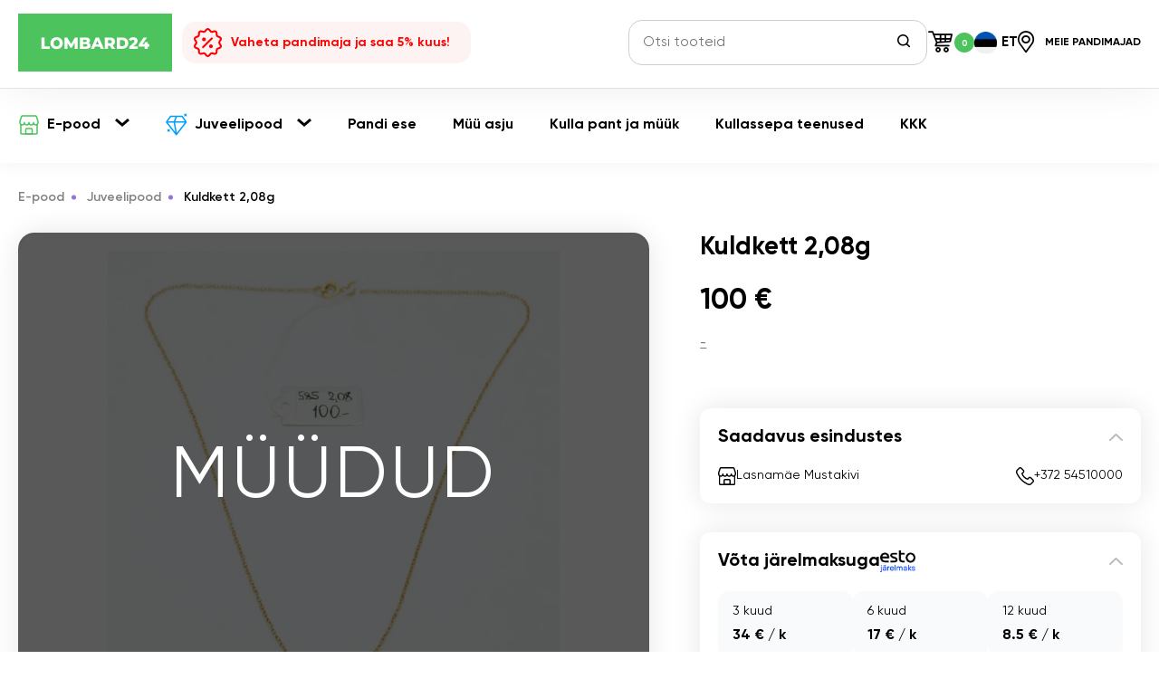

--- FILE ---
content_type: text/html; charset=UTF-8
request_url: https://lombard24.ee/e-pood/juveelipood/27258_kuldkett-208g
body_size: 19677
content:
<!DOCTYPE html>
<html lang="et">
<head>
    <meta charset="utf-8">
    <meta name="viewport" content="width=device-width, initial-scale=1">

                    <script type="application/ld+json">
            {
                "@context": "http://schema.org/",
                "@type": "Product",
                "name": "Kuldkett  2,08g",
                "image": "https://lombard24.ee/storage/products/27258/normal/f49da484-793b-4638-900e-f6a2fb5f7b56.JPG",
                "description": "Sample: 585Weight: 2,08gLength:42cmWidth: 0,1cm",
                "offers": {
                    "@type": "Offer",
                    "priceCurrency": "EUR",
                    "price": "100",
                    "url": "https://lombard24.ee/e-pood/juveelipood/27258_kuldkett-208g",
                    "itemCondition": "https://schema.org/UsedCondition"
                }
            }
        </script>
    
            <link rel="shortcut icon" href="https://lombard24.ee/favicon.ico" type="image/x-icon">
        <link rel="apple-touch-icon" sizes="180x180" href="https://lombard24.ee/apple-touch-icon.png">
        <link rel="icon" type="image/png" sizes="32x32" href="https://lombard24.ee/favicon-32x32.png">
        <link rel="icon" type="image/png" sizes="16x16" href="https://lombard24.ee/favicon-16x16.png">
        <link rel="manifest" href="https://lombard24.ee/site.webmanifest">
        <link rel="mask-icon" href="https://lombard24.ee/safari-pinned-tab.svg" color="#5bbad5">
        <meta name="msapplication-TileColor" content="#ffffff">
        <meta name="theme-color" content="#ffffff">
    
    <link rel="canonical" href="https://lombard24.ee/e-pood/juveelipood/27258_kuldkett-208g"/>

                <link rel="alternate" href="https://lombard24.ee/fi/verkkokauppa/koruliike/27258_kuldkett-208g" hreflang="fi-ee"/>
            <link rel="alternate" href="https://lombard24.ee/e-pood/juveelipood/27258_kuldkett-208g" hreflang="et-ee"/>
            <link rel="alternate" href="https://lombard24.ee/ru/internet-magazin/yuvelirnyy-magazin/27258_kuldkett-208g" hreflang="ru-ee"/>
            <link rel="alternate" href="https://lombard24.ee/en/e-shop/jewellery-store/27258_kuldkett-208g" hreflang="en-ee"/>
        <link rel="alternate" href="https://lombard24.ee/e-pood/juveelipood/27258_kuldkett-208g" hreflang="x-default"/>

    <link rel="preload" as="style" href="https://lombard24.ee/build/assets/app-e66574e5.css" /><link rel="preload" as="style" href="https://lombard24.ee/build/assets/app-8f92ea8b.css" /><link rel="modulepreload" href="https://lombard24.ee/build/assets/app-55dcc4a3.js" /><link rel="stylesheet" href="https://lombard24.ee/build/assets/app-e66574e5.css" /><link rel="stylesheet" href="https://lombard24.ee/build/assets/app-8f92ea8b.css" /><script type="module" src="https://lombard24.ee/build/assets/app-55dcc4a3.js"></script>    <meta name="description" content="Sample: 585Weight: 2,08gLength:42cmWidth: 0,1cm" inertia>
<meta property="og:type" content="product" inertia>
<meta property="og:title" content="Kuldkett  2,08g" inertia>
<meta property="og:description" content="Sample: 585Weight: 2,08gLength:42cmWidth: 0,1cm" inertia>
<meta property="product:price.amount" content="100" inertia>
<meta property="product:price.currency" content="EUR" inertia>
<meta property="og:image" content="/storage/products/27258/normal/f49da484-793b-4638-900e-f6a2fb5f7b56.JPG" inertia>
<title inertia>Kuldkett  2,08g - Pandimaja Lombard24</title>                        <link rel="preconnect" href="https://consent.cookiebot.com">
            <link rel="preconnect" href="https://www.facebook.com">
            <link rel="preconnect" href="https://connect.facebook.net">
            <link rel="preconnect" href="https://www.googletagmanager.com">
            <link rel="preconnect" href="https://googleads.g.doubleclick.net">

            <!-- Google tag (gtag.js) -->
            <script async src="https://www.googletagmanager.com/gtag/js?id=AW-10966812139"></script>
            <script>
                window.dataLayer = window.dataLayer || [];
                function gtag(){dataLayer.push(arguments);}
                gtag('js', new Date());

                gtag('config', 'AW-10966812139');
            </script>
            <!-- Google tag (gtag.js) -->
            <script async src="https://www.googletagmanager.com/gtag/js?id=G-ZJHXDK1K7B"></script>
            <script>
                window.dataLayer = window.dataLayer || [];

                function gtag() {
                    dataLayer.push(arguments);
                }

                gtag('js', new Date());

                gtag('config', 'G-ZJHXDK1K7B');
            </script>
            <script type="text/javascript">
                (function (c, l, a, r, i, t, y) {
                    c[a] = c[a] || function () {
                        (c[a].q = c[a].q || []).push(arguments)
                    };
                    t = l.createElement(r);
                    t.async = 1;
                    t.src = "https://www.clarity.ms/tag/" + i;
                    y = l.getElementsByTagName(r)[0];
                    y.parentNode.insertBefore(t, y);
                })(window, document, "clarity", "script", "ge46ddxpzk");
            </script>

            <!-- Google Tag Manager -->
            <script>(function(w,d,s,l,i){w[l]=w[l]||[];w[l].push({'gtm.start':
            new Date().getTime(),event:'gtm.js'});var f=d.getElementsByTagName(s)[0],
            j=d.createElement(s),dl=l!='dataLayer'?'&l='+l:'';j.async=true;j.src=
            'https://www.googletagmanager.com/gtm.js?id='+i+dl;f.parentNode.insertBefore(j,f);
            })(window,document,'script','dataLayer','GTM-ML78HMX');</script>
            <!-- End Google Tag Manager -->

            
             <!-- https://helpcrunch.com -->
                <script type="text/javascript">
                  window.helpcrunchSettings = {
                    organization: 'lombard24',
                    appId: '97546a56-3d8c-4366-a1be-0fa64f33768b',
                  };
                </script>

                <script type="text/javascript">
                    (function(w,d){
                        var hS=w.helpcrunchSettings;
                        if(!hS||!hS.organization){return;}
                        var widgetSrc='https://embed.helpcrunch.com/sdk.js';
                        w.HelpCrunch=function(){w.HelpCrunch.q.push(arguments)};
                        w.HelpCrunch.q=[];

                        function r(){
                            if (d.querySelector('script[src="' + widgetSrc + '"')) { return; }
                            var s=d.createElement('script');
                            s.async=1;
                            s.type='text/javascript';
                            s.src=widgetSrc;

                            s.onload = function() {
                                HelpCrunch('setPhraseList', 'et');
                            };

                            (d.body||d.head).appendChild(s);
                        }

                    if(d.readyState === 'complete'||hS.loadImmediately){r();}
                    else if(w.attachEvent){w.attachEvent('onload',r)}
                    else{w.addEventListener('load',r,false)}
                    })(window, document);
                </script>
             <!-- https://helpcrunch.com -->
                            
</head>
<body>
                        <script
                id="Cookiebot"
                data-culture="et"
                src="https://consent.cookiebot.com/uc.js"
                data-cbid="086159a3-b9a1-4957-aa6b-cfdd53ed7d1c"
                data-blockingmode="auto"
                type="text/javascript"
                async defer>
            </script>

            <!-- Google Tag Manager (noscript) -->
            <noscript><iframe src="https://www.googletagmanager.com/ns.html?id=GTM-ML78HMX"
                              height="0" width="0" style="display:none;visibility:hidden"></iframe></noscript>
            <!-- End Google Tag Manager (noscript) -->
                <div id="app" data-page="{&quot;component&quot;:&quot;Catalog/Product&quot;,&quot;props&quot;:{&quot;errors&quot;:{},&quot;role&quot;:&quot;guest&quot;,&quot;product&quot;:{&quot;id&quot;:27258,&quot;price&quot;:&quot;100&quot;,&quot;discount_price&quot;:null,&quot;slug&quot;:&quot;27258_kuldkett-208g&quot;,&quot;market_link&quot;:null,&quot;market_price&quot;:null,&quot;market_price_not_found&quot;:0,&quot;warranty_ends&quot;:null,&quot;condition&quot;:&quot;5/5&quot;,&quot;position&quot;:0,&quot;shop_id&quot;:5,&quot;category_id&quot;:37,&quot;created_at&quot;:&quot;22.07.2024 16:10:15&quot;,&quot;updated_at&quot;:&quot;11.09.2024 14:50:12&quot;,&quot;deleted_at&quot;:null,&quot;status&quot;:&quot;delivered&quot;,&quot;expired_at&quot;:&quot;01.02.2026 03:09:10&quot;,&quot;is_not_sell_online&quot;:0,&quot;ean_code&quot;:null,&quot;manufacturer_code&quot;:null,&quot;model&quot;:null,&quot;is_gold&quot;:0,&quot;is_silver&quot;:null,&quot;probe&quot;:null,&quot;external_uuid&quot;:null,&quot;okidoki_category_id&quot;:null,&quot;okidoki_id&quot;:null,&quot;always_in_stock&quot;:0,&quot;package_dimensions&quot;:null,&quot;is_gold_product&quot;:0,&quot;gold_group&quot;:null,&quot;gold_weight&quot;:null,&quot;is_disabled&quot;:false,&quot;warranty_end_at&quot;:null,&quot;meta_description&quot;:&quot;Sample: 585Weight: 2,08gLength:42cmWidth: 0,1cm&quot;,&quot;market_price_diff&quot;:0,&quot;is_available&quot;:false,&quot;title&quot;:&quot;Kuldkett  2,08g&quot;,&quot;body&quot;:&quot;&lt;p&gt;Sample: 585&lt;/p&gt;&lt;p&gt;Weight: 2,08g&lt;/p&gt;&lt;p&gt;Length:42cm&lt;/p&gt;&lt;p&gt;Width: 0,1cm&lt;/p&gt;&quot;,&quot;category&quot;:{&quot;id&quot;:37,&quot;parent_id&quot;:null,&quot;icon_path&quot;:&quot;/storage/category/uvBSsmAGTJ0plIK1_diamond-icon_blue.svg&quot;,&quot;slug&quot;:&quot;juveelipood&quot;,&quot;main_position&quot;:&quot;50&quot;,&quot;position&quot;:0,&quot;is_active&quot;:1,&quot;okidoki_sync&quot;:0,&quot;okidoki_category_id&quot;:null,&quot;delivery_parcel_machine&quot;:0,&quot;delivery_courier&quot;:0,&quot;created_at&quot;:&quot;2023-08-15T15:50:33.000000Z&quot;,&quot;updated_at&quot;:&quot;2025-08-12T10:49:28.000000Z&quot;,&quot;deleted_at&quot;:null,&quot;category_path&quot;:null,&quot;title&quot;:&quot;Juveelipood&quot;,&quot;description&quot;:&quot;Pandimaja e-pood ja juveelipood pakuvad laia valikut kuld- ja hõbeehted, sealhulgas mündid ja investeerimiskuld, käevõrud, kõrvarõngad, abielusõrmused, kaelaketid, käeketid, sõrmused, ristid ja ripatsid. Meie tooted on valmistatud kõrgeima kvaliteediga materjalidest, pakkudes stiili ja elegantsi igaks sündmuseks. Osta kuldehteid ja investeerimiskuld soodsa hinnaga. Tutvuge meie e-poega ja leidke oma ideaalne ehe – olgu see kuldne käevõru, hõbedased kõrvarõngad või väärtuslikud kuldmündid. Meie valikus on ehted igaks maitseks ja eelarveks.&quot;,&quot;translations&quot;:[{&quot;id&quot;:55,&quot;category_id&quot;:37,&quot;locale&quot;:&quot;en&quot;,&quot;category_path&quot;:null,&quot;title&quot;:&quot;Jewellery Store&quot;,&quot;description&quot;:&quot;Our pawnshop online store and jewelry shop offer a wide range of gold and silver jewelry, including coins and investment gold, bracelets, earrings, wedding rings, necklaces, bangles, rings, crosses, and pendants. Our products are made from the highest quality materials, offering style and elegance for any occasion. Buy gold jewelry and investment gold at affordable prices. Explore our online store and find your perfect piece – whether it’s a gold bracelet, silver earrings, or valuable gold coins. Our collection includes jewelry for every taste and budget.&quot;,&quot;created_at&quot;:&quot;2023-08-13 07:22:05&quot;,&quot;updated_at&quot;:&quot;2024-12-07 12:31:02&quot;,&quot;slug&quot;:&quot;jewellery-store&quot;},{&quot;id&quot;:56,&quot;category_id&quot;:37,&quot;locale&quot;:&quot;et&quot;,&quot;category_path&quot;:null,&quot;title&quot;:&quot;Juveelipood&quot;,&quot;description&quot;:&quot;Pandimaja e-pood ja juveelipood pakuvad laia valikut kuld- ja hõbeehted, sealhulgas mündid ja investeerimiskuld, käevõrud, kõrvarõngad, abielusõrmused, kaelaketid, käeketid, sõrmused, ristid ja ripatsid. Meie tooted on valmistatud kõrgeima kvaliteediga materjalidest, pakkudes stiili ja elegantsi igaks sündmuseks. Osta kuldehteid ja investeerimiskuld soodsa hinnaga. Tutvuge meie e-poega ja leidke oma ideaalne ehe – olgu see kuldne käevõru, hõbedased kõrvarõngad või väärtuslikud kuldmündid. Meie valikus on ehted igaks maitseks ja eelarveks.&quot;,&quot;created_at&quot;:&quot;2023-08-13 07:22:05&quot;,&quot;updated_at&quot;:&quot;2024-12-07 12:31:02&quot;,&quot;slug&quot;:&quot;juveelipood&quot;},{&quot;id&quot;:106,&quot;category_id&quot;:37,&quot;locale&quot;:&quot;fi&quot;,&quot;category_path&quot;:null,&quot;title&quot;:&quot;Koruliike&quot;,&quot;description&quot;:&quot;Panttiliikkeemme verkkokauppa ja koruliike tarjoavat laajan valikoiman kulta- ja hopeakoruja, mukaan lukien kolikot ja sijoituskulta, rannekorut, korvakorut, vihkisormukset, kaulakorut, rannerenkaat, sormukset, ristit ja riipukset. Tuotteemme on valmistettu korkealaatuisista materiaaleista, ja ne tuovat tyyliä ja eleganssia jokaiseen tilaisuuteen. Osta kultakoruja ja sijoituskultaa edulliseen hintaan. Tutustu verkkokauppaamme ja löydä täydellinen korusi – olipa se sitten kultainen rannekoru, hopeiset korvakorut tai arvokkaat kultakolikot. Kokoelmassamme on koruja jokaiseen makuun ja budjettiin.&quot;,&quot;created_at&quot;:&quot;2025-08-12 03:40:08&quot;,&quot;updated_at&quot;:&quot;2025-08-12 10:49:28&quot;,&quot;slug&quot;:&quot;koruliike&quot;},{&quot;id&quot;:57,&quot;category_id&quot;:37,&quot;locale&quot;:&quot;ru&quot;,&quot;category_path&quot;:null,&quot;title&quot;:&quot;Ювелирный магазин&quot;,&quot;description&quot;:&quot;Наш интернет-магазин ломбарда и ювелирный магазин предлагают широкий ассортимент золотых и серебряных украшений, включая монеты и инвестиционное золото, браслеты, серьги, обручальные кольца, ожерелья, браслеты, кольца, кресты и подвески. Наши изделия изготовлены из высококачественных материалов, что обеспечивает стиль и элегантность для любого случая. Купите золотые украшения и инвестиционное золото по доступным ценам. Ознакомьтесь с нашим интернет-магазином и найдите идеальное украшение — будь то золотой браслет, серебряные серьги или ценные золотые монеты. У нас есть украшения на любой вкус и бюджет.&quot;,&quot;created_at&quot;:&quot;2023-08-13 07:22:05&quot;,&quot;updated_at&quot;:&quot;2024-12-07 12:31:02&quot;,&quot;slug&quot;:&quot;yuvelirnyy-magazin&quot;}]},&quot;shop&quot;:{&quot;id&quot;:5,&quot;title&quot;:&quot;Lasnamäe Mustakivi&quot;,&quot;short_title&quot;:&quot;Mustakivi&quot;,&quot;address&quot;:&quot;Mahtra 1 (Mustakivi Keskus), Tallinn 13811&quot;,&quot;work_hours&quot;:&quot;10.00 — 20.00&quot;,&quot;phone&quot;:&quot;+372 54510000&quot;,&quot;images&quot;:&quot;lasnamae_2.jpg|lasnamae_1.jpg&quot;,&quot;position&quot;:5,&quot;is_active&quot;:1,&quot;external_id&quot;:&quot;e73e25e6-beb8-4c33-8948-b47fb9e615b2&quot;,&quot;created_at&quot;:&quot;2023-08-15T15:50:33.000000Z&quot;,&quot;updated_at&quot;:&quot;2024-10-26T13:22:01.000000Z&quot;},&quot;images&quot;:[{&quot;id&quot;:59439,&quot;file_name&quot;:&quot;f49da484-793b-4638-900e-f6a2fb5f7b56.JPG&quot;,&quot;product_id&quot;:27258,&quot;created_at&quot;:&quot;2024-07-22T13:10:06.000000Z&quot;,&quot;updated_at&quot;:&quot;2024-07-22T13:10:15.000000Z&quot;,&quot;sort&quot;:1}],&quot;equipments&quot;:[],&quot;attributes&quot;:[],&quot;attribute_values&quot;:[],&quot;shipping_methods&quot;:[{&quot;id&quot;:1,&quot;name&quot;:&quot;Pick it up yourself&quot;,&quot;created_at&quot;:&quot;2025-01-20T15:09:52.000000Z&quot;,&quot;updated_at&quot;:&quot;2025-01-20T15:09:52.000000Z&quot;,&quot;label&quot;:&quot;Pead ise järele tulema&quot;,&quot;pivot&quot;:{&quot;product_id&quot;:27258,&quot;shipping_method_id&quot;:1},&quot;translations&quot;:[{&quot;id&quot;:1,&quot;shipping_method_id&quot;:1,&quot;label&quot;:&quot;Нужно забрать самому&quot;,&quot;locale&quot;:&quot;ru&quot;,&quot;created_at&quot;:&quot;2025-01-20T17:09:52.000000Z&quot;,&quot;updated_at&quot;:&quot;2025-01-20T17:09:52.000000Z&quot;},{&quot;id&quot;:2,&quot;shipping_method_id&quot;:1,&quot;label&quot;:&quot;Self pick-up only&quot;,&quot;locale&quot;:&quot;en&quot;,&quot;created_at&quot;:&quot;2025-01-20T17:09:52.000000Z&quot;,&quot;updated_at&quot;:&quot;2025-01-20T17:09:52.000000Z&quot;},{&quot;id&quot;:3,&quot;shipping_method_id&quot;:1,&quot;label&quot;:&quot;Pead ise järele tulema&quot;,&quot;locale&quot;:&quot;et&quot;,&quot;created_at&quot;:&quot;2025-01-20T17:09:52.000000Z&quot;,&quot;updated_at&quot;:&quot;2025-01-20T17:09:52.000000Z&quot;}]}],&quot;translations&quot;:[{&quot;id&quot;:75844,&quot;product_id&quot;:27258,&quot;locale&quot;:&quot;en&quot;,&quot;title&quot;:&quot;Kuldkett  2,08g&quot;,&quot;body&quot;:&quot;&lt;p&gt;Sample: 585&lt;/p&gt;&lt;p&gt;Weight: 2,08g&lt;/p&gt;&lt;p&gt;Length:42cm&lt;/p&gt;&lt;p&gt;Width: 0,1cm&lt;/p&gt;&quot;,&quot;created_at&quot;:&quot;2024-07-22T13:10:15.000000Z&quot;,&quot;updated_at&quot;:&quot;2024-07-22T13:10:15.000000Z&quot;},{&quot;id&quot;:75845,&quot;product_id&quot;:27258,&quot;locale&quot;:&quot;et&quot;,&quot;title&quot;:&quot;Kuldkett  2,08g&quot;,&quot;body&quot;:&quot;&lt;p&gt;Sample: 585&lt;/p&gt;&lt;p&gt;Weight: 2,08g&lt;/p&gt;&lt;p&gt;Length:42cm&lt;/p&gt;&lt;p&gt;Width: 0,1cm&lt;/p&gt;&quot;,&quot;created_at&quot;:&quot;2024-07-22T13:10:15.000000Z&quot;,&quot;updated_at&quot;:&quot;2024-07-22T13:10:15.000000Z&quot;},{&quot;id&quot;:135769,&quot;product_id&quot;:27258,&quot;locale&quot;:&quot;fi&quot;,&quot;title&quot;:&quot;Kuldkett  2,08g&quot;,&quot;body&quot;:&quot;&lt;p&gt;Sample: 585&lt;/p&gt;&lt;p&gt;Weight: 2,08g&lt;/p&gt;&lt;p&gt;Length:42cm&lt;/p&gt;&lt;p&gt;Width: 0,1cm&lt;/p&gt;&quot;,&quot;created_at&quot;:&quot;2025-08-27T15:37:27.000000Z&quot;,&quot;updated_at&quot;:&quot;2025-08-27T15:37:27.000000Z&quot;},{&quot;id&quot;:75846,&quot;product_id&quot;:27258,&quot;locale&quot;:&quot;ru&quot;,&quot;title&quot;:&quot;Kuldkett  2,08g&quot;,&quot;body&quot;:&quot;&lt;p&gt;Sample: 585&lt;/p&gt;&lt;p&gt;Weight: 2,08g&lt;/p&gt;&lt;p&gt;Length:42cm&lt;/p&gt;&lt;p&gt;Width: 0,1cm&lt;/p&gt;&quot;,&quot;created_at&quot;:&quot;2024-07-22T13:10:15.000000Z&quot;,&quot;updated_at&quot;:&quot;2024-07-22T13:10:15.000000Z&quot;}]},&quot;similarProducts&quot;:[{&quot;id&quot;:27814,&quot;price&quot;:&quot;320&quot;,&quot;discount_price&quot;:null,&quot;slug&quot;:&quot;27814_kuldsõrmus-236g&quot;,&quot;market_link&quot;:null,&quot;market_price&quot;:null,&quot;market_price_not_found&quot;:0,&quot;warranty_ends&quot;:null,&quot;condition&quot;:&quot;5/5&quot;,&quot;position&quot;:0,&quot;shop_id&quot;:3,&quot;category_id&quot;:37,&quot;created_at&quot;:&quot;13.08.2024 13:34:07&quot;,&quot;updated_at&quot;:&quot;27.01.2026 23:59:48&quot;,&quot;deleted_at&quot;:null,&quot;status&quot;:&quot;published&quot;,&quot;expired_at&quot;:&quot;01.02.2026 03:09:10&quot;,&quot;is_not_sell_online&quot;:0,&quot;ean_code&quot;:null,&quot;manufacturer_code&quot;:null,&quot;model&quot;:null,&quot;is_gold&quot;:0,&quot;is_silver&quot;:null,&quot;probe&quot;:750,&quot;external_uuid&quot;:&quot;48411&quot;,&quot;okidoki_category_id&quot;:null,&quot;okidoki_id&quot;:null,&quot;always_in_stock&quot;:0,&quot;package_dimensions&quot;:{&quot;width&quot;:&quot;0&quot;,&quot;height&quot;:&quot;0&quot;,&quot;depth&quot;:&quot;0&quot;,&quot;weight&quot;:&quot;0&quot;},&quot;is_gold_product&quot;:0,&quot;gold_group&quot;:null,&quot;gold_weight&quot;:null,&quot;is_disabled&quot;:false,&quot;warranty_end_at&quot;:null,&quot;meta_description&quot;:&quot;Sample: 750Weight: 2,36Size: 16,5&quot;,&quot;market_price_diff&quot;:0,&quot;is_available&quot;:true,&quot;title&quot;:&quot;Kuldsõrmus 2,36g&quot;,&quot;body&quot;:&quot;&lt;p&gt;Sample: 750&lt;/p&gt;&lt;p&gt;Weight: 2,36&lt;/p&gt;&lt;p&gt;Size: 16,5&lt;/p&gt;&quot;,&quot;category&quot;:{&quot;id&quot;:37,&quot;parent_id&quot;:null,&quot;icon_path&quot;:&quot;/storage/category/uvBSsmAGTJ0plIK1_diamond-icon_blue.svg&quot;,&quot;slug&quot;:&quot;juveelipood&quot;,&quot;main_position&quot;:&quot;50&quot;,&quot;position&quot;:0,&quot;is_active&quot;:1,&quot;okidoki_sync&quot;:0,&quot;okidoki_category_id&quot;:null,&quot;delivery_parcel_machine&quot;:0,&quot;delivery_courier&quot;:0,&quot;created_at&quot;:&quot;2023-08-15T15:50:33.000000Z&quot;,&quot;updated_at&quot;:&quot;2025-08-12T10:49:28.000000Z&quot;,&quot;deleted_at&quot;:null,&quot;category_path&quot;:null,&quot;title&quot;:&quot;Juveelipood&quot;,&quot;description&quot;:&quot;Pandimaja e-pood ja juveelipood pakuvad laia valikut kuld- ja hõbeehted, sealhulgas mündid ja investeerimiskuld, käevõrud, kõrvarõngad, abielusõrmused, kaelaketid, käeketid, sõrmused, ristid ja ripatsid. Meie tooted on valmistatud kõrgeima kvaliteediga materjalidest, pakkudes stiili ja elegantsi igaks sündmuseks. Osta kuldehteid ja investeerimiskuld soodsa hinnaga. Tutvuge meie e-poega ja leidke oma ideaalne ehe – olgu see kuldne käevõru, hõbedased kõrvarõngad või väärtuslikud kuldmündid. Meie valikus on ehted igaks maitseks ja eelarveks.&quot;,&quot;translations&quot;:[{&quot;id&quot;:55,&quot;category_id&quot;:37,&quot;locale&quot;:&quot;en&quot;,&quot;category_path&quot;:null,&quot;title&quot;:&quot;Jewellery Store&quot;,&quot;description&quot;:&quot;Our pawnshop online store and jewelry shop offer a wide range of gold and silver jewelry, including coins and investment gold, bracelets, earrings, wedding rings, necklaces, bangles, rings, crosses, and pendants. Our products are made from the highest quality materials, offering style and elegance for any occasion. Buy gold jewelry and investment gold at affordable prices. Explore our online store and find your perfect piece – whether it’s a gold bracelet, silver earrings, or valuable gold coins. Our collection includes jewelry for every taste and budget.&quot;,&quot;created_at&quot;:&quot;2023-08-13 07:22:05&quot;,&quot;updated_at&quot;:&quot;2024-12-07 12:31:02&quot;,&quot;slug&quot;:&quot;jewellery-store&quot;},{&quot;id&quot;:56,&quot;category_id&quot;:37,&quot;locale&quot;:&quot;et&quot;,&quot;category_path&quot;:null,&quot;title&quot;:&quot;Juveelipood&quot;,&quot;description&quot;:&quot;Pandimaja e-pood ja juveelipood pakuvad laia valikut kuld- ja hõbeehted, sealhulgas mündid ja investeerimiskuld, käevõrud, kõrvarõngad, abielusõrmused, kaelaketid, käeketid, sõrmused, ristid ja ripatsid. Meie tooted on valmistatud kõrgeima kvaliteediga materjalidest, pakkudes stiili ja elegantsi igaks sündmuseks. Osta kuldehteid ja investeerimiskuld soodsa hinnaga. Tutvuge meie e-poega ja leidke oma ideaalne ehe – olgu see kuldne käevõru, hõbedased kõrvarõngad või väärtuslikud kuldmündid. Meie valikus on ehted igaks maitseks ja eelarveks.&quot;,&quot;created_at&quot;:&quot;2023-08-13 07:22:05&quot;,&quot;updated_at&quot;:&quot;2024-12-07 12:31:02&quot;,&quot;slug&quot;:&quot;juveelipood&quot;},{&quot;id&quot;:106,&quot;category_id&quot;:37,&quot;locale&quot;:&quot;fi&quot;,&quot;category_path&quot;:null,&quot;title&quot;:&quot;Koruliike&quot;,&quot;description&quot;:&quot;Panttiliikkeemme verkkokauppa ja koruliike tarjoavat laajan valikoiman kulta- ja hopeakoruja, mukaan lukien kolikot ja sijoituskulta, rannekorut, korvakorut, vihkisormukset, kaulakorut, rannerenkaat, sormukset, ristit ja riipukset. Tuotteemme on valmistettu korkealaatuisista materiaaleista, ja ne tuovat tyyliä ja eleganssia jokaiseen tilaisuuteen. Osta kultakoruja ja sijoituskultaa edulliseen hintaan. Tutustu verkkokauppaamme ja löydä täydellinen korusi – olipa se sitten kultainen rannekoru, hopeiset korvakorut tai arvokkaat kultakolikot. Kokoelmassamme on koruja jokaiseen makuun ja budjettiin.&quot;,&quot;created_at&quot;:&quot;2025-08-12 03:40:08&quot;,&quot;updated_at&quot;:&quot;2025-08-12 10:49:28&quot;,&quot;slug&quot;:&quot;koruliike&quot;},{&quot;id&quot;:57,&quot;category_id&quot;:37,&quot;locale&quot;:&quot;ru&quot;,&quot;category_path&quot;:null,&quot;title&quot;:&quot;Ювелирный магазин&quot;,&quot;description&quot;:&quot;Наш интернет-магазин ломбарда и ювелирный магазин предлагают широкий ассортимент золотых и серебряных украшений, включая монеты и инвестиционное золото, браслеты, серьги, обручальные кольца, ожерелья, браслеты, кольца, кресты и подвески. Наши изделия изготовлены из высококачественных материалов, что обеспечивает стиль и элегантность для любого случая. Купите золотые украшения и инвестиционное золото по доступным ценам. Ознакомьтесь с нашим интернет-магазином и найдите идеальное украшение — будь то золотой браслет, серебряные серьги или ценные золотые монеты. У нас есть украшения на любой вкус и бюджет.&quot;,&quot;created_at&quot;:&quot;2023-08-13 07:22:05&quot;,&quot;updated_at&quot;:&quot;2024-12-07 12:31:02&quot;,&quot;slug&quot;:&quot;yuvelirnyy-magazin&quot;}]},&quot;shop&quot;:{&quot;id&quot;:3,&quot;title&quot;:&quot;Mustamäe&quot;,&quot;short_title&quot;:&quot;Mustamäe&quot;,&quot;address&quot;:&quot;E. Vilde tee 101b, Tallinn 12911&quot;,&quot;work_hours&quot;:&quot;10.00 — 20.00&quot;,&quot;phone&quot;:&quot;+372 58533331&quot;,&quot;images&quot;:&quot;kari_1.jpg|kari_2.jpg&quot;,&quot;position&quot;:3,&quot;is_active&quot;:1,&quot;external_id&quot;:&quot;104002fa-e25e-46a2-84f7-26a64ca46638&quot;,&quot;created_at&quot;:&quot;2023-08-15T15:50:33.000000Z&quot;,&quot;updated_at&quot;:&quot;2024-10-26T13:22:01.000000Z&quot;},&quot;images&quot;:[{&quot;id&quot;:60654,&quot;file_name&quot;:&quot;d8a7d24a-2533-420f-a901-ebb2c0289a92.jpg&quot;,&quot;product_id&quot;:27814,&quot;created_at&quot;:&quot;2024-08-13T12:07:55.000000Z&quot;,&quot;updated_at&quot;:&quot;2024-08-13T12:07:55.000000Z&quot;,&quot;sort&quot;:1}],&quot;translations&quot;:[{&quot;id&quot;:77512,&quot;product_id&quot;:27814,&quot;locale&quot;:&quot;en&quot;,&quot;title&quot;:&quot;Kuldsõrmus 2,36g&quot;,&quot;body&quot;:&quot;&lt;p&gt;Sample: 750&lt;/p&gt;&lt;p&gt;Weight: 2,36&lt;/p&gt;&lt;p&gt;Size: 16,5&lt;/p&gt;&quot;,&quot;created_at&quot;:&quot;2024-08-13T10:34:07.000000Z&quot;,&quot;updated_at&quot;:&quot;2024-08-13T12:07:57.000000Z&quot;},{&quot;id&quot;:77513,&quot;product_id&quot;:27814,&quot;locale&quot;:&quot;et&quot;,&quot;title&quot;:&quot;Kuldsõrmus 2,36g&quot;,&quot;body&quot;:&quot;&lt;p&gt;Sample: 750&lt;/p&gt;&lt;p&gt;Weight: 2,36&lt;/p&gt;&lt;p&gt;Size: 16,5&lt;/p&gt;&quot;,&quot;created_at&quot;:&quot;2024-08-13T10:34:07.000000Z&quot;,&quot;updated_at&quot;:&quot;2024-08-13T12:07:57.000000Z&quot;},{&quot;id&quot;:136325,&quot;product_id&quot;:27814,&quot;locale&quot;:&quot;fi&quot;,&quot;title&quot;:&quot;Kuldsõrmus 2,36g&quot;,&quot;body&quot;:&quot;&lt;p&gt;Sample: 750&lt;/p&gt;&lt;p&gt;Weight: 2,36&lt;/p&gt;&lt;p&gt;Size: 16,5&lt;/p&gt;&quot;,&quot;created_at&quot;:&quot;2025-08-27T15:37:27.000000Z&quot;,&quot;updated_at&quot;:&quot;2025-08-27T15:37:27.000000Z&quot;},{&quot;id&quot;:77514,&quot;product_id&quot;:27814,&quot;locale&quot;:&quot;ru&quot;,&quot;title&quot;:&quot;Kuldsõrmus 2,36g&quot;,&quot;body&quot;:&quot;&lt;p&gt;Sample: 750&lt;/p&gt;&lt;p&gt;Weight: 2,36&lt;/p&gt;&lt;p&gt;Size: 16,5&lt;/p&gt;&quot;,&quot;created_at&quot;:&quot;2024-08-13T10:34:07.000000Z&quot;,&quot;updated_at&quot;:&quot;2024-08-13T12:07:57.000000Z&quot;}]},{&quot;id&quot;:31483,&quot;price&quot;:&quot;771&quot;,&quot;discount_price&quot;:null,&quot;slug&quot;:&quot;31483_kuldsõrmus-616g&quot;,&quot;market_link&quot;:null,&quot;market_price&quot;:null,&quot;market_price_not_found&quot;:0,&quot;warranty_ends&quot;:null,&quot;condition&quot;:&quot;5/5&quot;,&quot;position&quot;:0,&quot;shop_id&quot;:3,&quot;category_id&quot;:37,&quot;created_at&quot;:&quot;28.12.2024 14:37:14&quot;,&quot;updated_at&quot;:&quot;23.01.2026 23:53:49&quot;,&quot;deleted_at&quot;:null,&quot;status&quot;:&quot;published&quot;,&quot;expired_at&quot;:&quot;01.02.2026 03:09:10&quot;,&quot;is_not_sell_online&quot;:0,&quot;ean_code&quot;:null,&quot;manufacturer_code&quot;:null,&quot;model&quot;:null,&quot;is_gold&quot;:0,&quot;is_silver&quot;:null,&quot;probe&quot;:750,&quot;external_uuid&quot;:&quot;56081&quot;,&quot;okidoki_category_id&quot;:null,&quot;okidoki_id&quot;:null,&quot;always_in_stock&quot;:0,&quot;package_dimensions&quot;:{&quot;width&quot;:&quot;0&quot;,&quot;height&quot;:&quot;0&quot;,&quot;depth&quot;:&quot;0&quot;,&quot;weight&quot;:&quot;0&quot;},&quot;is_gold_product&quot;:1,&quot;gold_group&quot;:&quot;A&quot;,&quot;gold_weight&quot;:6.16,&quot;is_disabled&quot;:false,&quot;warranty_end_at&quot;:null,&quot;meta_description&quot;:&quot;Sample: 750Weight: 6,16gSize: 19,25&quot;,&quot;market_price_diff&quot;:0,&quot;is_available&quot;:true,&quot;title&quot;:&quot;Kuldsõrmus 6,16g&quot;,&quot;body&quot;:&quot;&lt;p&gt;Sample: 750&lt;/p&gt;&lt;p&gt;Weight: 6,16g&lt;/p&gt;&lt;p&gt;Size: 19,25&lt;/p&gt;&quot;,&quot;category&quot;:{&quot;id&quot;:37,&quot;parent_id&quot;:null,&quot;icon_path&quot;:&quot;/storage/category/uvBSsmAGTJ0plIK1_diamond-icon_blue.svg&quot;,&quot;slug&quot;:&quot;juveelipood&quot;,&quot;main_position&quot;:&quot;50&quot;,&quot;position&quot;:0,&quot;is_active&quot;:1,&quot;okidoki_sync&quot;:0,&quot;okidoki_category_id&quot;:null,&quot;delivery_parcel_machine&quot;:0,&quot;delivery_courier&quot;:0,&quot;created_at&quot;:&quot;2023-08-15T15:50:33.000000Z&quot;,&quot;updated_at&quot;:&quot;2025-08-12T10:49:28.000000Z&quot;,&quot;deleted_at&quot;:null,&quot;category_path&quot;:null,&quot;title&quot;:&quot;Juveelipood&quot;,&quot;description&quot;:&quot;Pandimaja e-pood ja juveelipood pakuvad laia valikut kuld- ja hõbeehted, sealhulgas mündid ja investeerimiskuld, käevõrud, kõrvarõngad, abielusõrmused, kaelaketid, käeketid, sõrmused, ristid ja ripatsid. Meie tooted on valmistatud kõrgeima kvaliteediga materjalidest, pakkudes stiili ja elegantsi igaks sündmuseks. Osta kuldehteid ja investeerimiskuld soodsa hinnaga. Tutvuge meie e-poega ja leidke oma ideaalne ehe – olgu see kuldne käevõru, hõbedased kõrvarõngad või väärtuslikud kuldmündid. Meie valikus on ehted igaks maitseks ja eelarveks.&quot;,&quot;translations&quot;:[{&quot;id&quot;:55,&quot;category_id&quot;:37,&quot;locale&quot;:&quot;en&quot;,&quot;category_path&quot;:null,&quot;title&quot;:&quot;Jewellery Store&quot;,&quot;description&quot;:&quot;Our pawnshop online store and jewelry shop offer a wide range of gold and silver jewelry, including coins and investment gold, bracelets, earrings, wedding rings, necklaces, bangles, rings, crosses, and pendants. Our products are made from the highest quality materials, offering style and elegance for any occasion. Buy gold jewelry and investment gold at affordable prices. Explore our online store and find your perfect piece – whether it’s a gold bracelet, silver earrings, or valuable gold coins. Our collection includes jewelry for every taste and budget.&quot;,&quot;created_at&quot;:&quot;2023-08-13 07:22:05&quot;,&quot;updated_at&quot;:&quot;2024-12-07 12:31:02&quot;,&quot;slug&quot;:&quot;jewellery-store&quot;},{&quot;id&quot;:56,&quot;category_id&quot;:37,&quot;locale&quot;:&quot;et&quot;,&quot;category_path&quot;:null,&quot;title&quot;:&quot;Juveelipood&quot;,&quot;description&quot;:&quot;Pandimaja e-pood ja juveelipood pakuvad laia valikut kuld- ja hõbeehted, sealhulgas mündid ja investeerimiskuld, käevõrud, kõrvarõngad, abielusõrmused, kaelaketid, käeketid, sõrmused, ristid ja ripatsid. Meie tooted on valmistatud kõrgeima kvaliteediga materjalidest, pakkudes stiili ja elegantsi igaks sündmuseks. Osta kuldehteid ja investeerimiskuld soodsa hinnaga. Tutvuge meie e-poega ja leidke oma ideaalne ehe – olgu see kuldne käevõru, hõbedased kõrvarõngad või väärtuslikud kuldmündid. Meie valikus on ehted igaks maitseks ja eelarveks.&quot;,&quot;created_at&quot;:&quot;2023-08-13 07:22:05&quot;,&quot;updated_at&quot;:&quot;2024-12-07 12:31:02&quot;,&quot;slug&quot;:&quot;juveelipood&quot;},{&quot;id&quot;:106,&quot;category_id&quot;:37,&quot;locale&quot;:&quot;fi&quot;,&quot;category_path&quot;:null,&quot;title&quot;:&quot;Koruliike&quot;,&quot;description&quot;:&quot;Panttiliikkeemme verkkokauppa ja koruliike tarjoavat laajan valikoiman kulta- ja hopeakoruja, mukaan lukien kolikot ja sijoituskulta, rannekorut, korvakorut, vihkisormukset, kaulakorut, rannerenkaat, sormukset, ristit ja riipukset. Tuotteemme on valmistettu korkealaatuisista materiaaleista, ja ne tuovat tyyliä ja eleganssia jokaiseen tilaisuuteen. Osta kultakoruja ja sijoituskultaa edulliseen hintaan. Tutustu verkkokauppaamme ja löydä täydellinen korusi – olipa se sitten kultainen rannekoru, hopeiset korvakorut tai arvokkaat kultakolikot. Kokoelmassamme on koruja jokaiseen makuun ja budjettiin.&quot;,&quot;created_at&quot;:&quot;2025-08-12 03:40:08&quot;,&quot;updated_at&quot;:&quot;2025-08-12 10:49:28&quot;,&quot;slug&quot;:&quot;koruliike&quot;},{&quot;id&quot;:57,&quot;category_id&quot;:37,&quot;locale&quot;:&quot;ru&quot;,&quot;category_path&quot;:null,&quot;title&quot;:&quot;Ювелирный магазин&quot;,&quot;description&quot;:&quot;Наш интернет-магазин ломбарда и ювелирный магазин предлагают широкий ассортимент золотых и серебряных украшений, включая монеты и инвестиционное золото, браслеты, серьги, обручальные кольца, ожерелья, браслеты, кольца, кресты и подвески. Наши изделия изготовлены из высококачественных материалов, что обеспечивает стиль и элегантность для любого случая. Купите золотые украшения и инвестиционное золото по доступным ценам. Ознакомьтесь с нашим интернет-магазином и найдите идеальное украшение — будь то золотой браслет, серебряные серьги или ценные золотые монеты. У нас есть украшения на любой вкус и бюджет.&quot;,&quot;created_at&quot;:&quot;2023-08-13 07:22:05&quot;,&quot;updated_at&quot;:&quot;2024-12-07 12:31:02&quot;,&quot;slug&quot;:&quot;yuvelirnyy-magazin&quot;}]},&quot;shop&quot;:{&quot;id&quot;:3,&quot;title&quot;:&quot;Mustamäe&quot;,&quot;short_title&quot;:&quot;Mustamäe&quot;,&quot;address&quot;:&quot;E. Vilde tee 101b, Tallinn 12911&quot;,&quot;work_hours&quot;:&quot;10.00 — 20.00&quot;,&quot;phone&quot;:&quot;+372 58533331&quot;,&quot;images&quot;:&quot;kari_1.jpg|kari_2.jpg&quot;,&quot;position&quot;:3,&quot;is_active&quot;:1,&quot;external_id&quot;:&quot;104002fa-e25e-46a2-84f7-26a64ca46638&quot;,&quot;created_at&quot;:&quot;2023-08-15T15:50:33.000000Z&quot;,&quot;updated_at&quot;:&quot;2024-10-26T13:22:01.000000Z&quot;},&quot;images&quot;:[{&quot;id&quot;:68579,&quot;file_name&quot;:&quot;623174b5-4e13-49cd-b1ae-edddbf6c48cd.jpg&quot;,&quot;product_id&quot;:31483,&quot;created_at&quot;:&quot;2024-12-28T12:36:42.000000Z&quot;,&quot;updated_at&quot;:&quot;2024-12-28T12:37:14.000000Z&quot;,&quot;sort&quot;:1}],&quot;translations&quot;:[{&quot;id&quot;:88519,&quot;product_id&quot;:31483,&quot;locale&quot;:&quot;en&quot;,&quot;title&quot;:&quot;Kuldsõrmus 6,16g&quot;,&quot;body&quot;:&quot;&lt;p&gt;Sample: 750&lt;/p&gt;&lt;p&gt;Weight: 6,16g&lt;/p&gt;&lt;p&gt;Size: 19,25&lt;/p&gt;&quot;,&quot;created_at&quot;:&quot;2024-12-28T12:37:14.000000Z&quot;,&quot;updated_at&quot;:&quot;2024-12-28T12:37:38.000000Z&quot;},{&quot;id&quot;:88520,&quot;product_id&quot;:31483,&quot;locale&quot;:&quot;et&quot;,&quot;title&quot;:&quot;Kuldsõrmus 6,16g&quot;,&quot;body&quot;:&quot;&lt;p&gt;Sample: 750&lt;/p&gt;&lt;p&gt;Weight: 6,16g&lt;/p&gt;&lt;p&gt;Size: 19,25&lt;/p&gt;&quot;,&quot;created_at&quot;:&quot;2024-12-28T12:37:14.000000Z&quot;,&quot;updated_at&quot;:&quot;2024-12-28T12:37:38.000000Z&quot;},{&quot;id&quot;:139867,&quot;product_id&quot;:31483,&quot;locale&quot;:&quot;fi&quot;,&quot;title&quot;:&quot;Kuldsõrmus 6,16g&quot;,&quot;body&quot;:&quot;&lt;p&gt;Sample: 750&lt;/p&gt;&lt;p&gt;Weight: 6,16g&lt;/p&gt;&lt;p&gt;Size: 19,25&lt;/p&gt;&quot;,&quot;created_at&quot;:&quot;2025-08-27T15:37:27.000000Z&quot;,&quot;updated_at&quot;:&quot;2025-08-27T15:37:27.000000Z&quot;},{&quot;id&quot;:88521,&quot;product_id&quot;:31483,&quot;locale&quot;:&quot;ru&quot;,&quot;title&quot;:&quot;Kuldsõrmus 6,16g&quot;,&quot;body&quot;:&quot;&lt;p&gt;Sample: 750&lt;/p&gt;&lt;p&gt;Weight: 6,16g&lt;/p&gt;&lt;p&gt;Size: 19,25&lt;/p&gt;&quot;,&quot;created_at&quot;:&quot;2024-12-28T12:37:14.000000Z&quot;,&quot;updated_at&quot;:&quot;2024-12-28T12:37:38.000000Z&quot;}]},{&quot;id&quot;:31555,&quot;price&quot;:&quot;208&quot;,&quot;discount_price&quot;:null,&quot;slug&quot;:&quot;31555_kuldripats-116g&quot;,&quot;market_link&quot;:null,&quot;market_price&quot;:null,&quot;market_price_not_found&quot;:0,&quot;warranty_ends&quot;:null,&quot;condition&quot;:&quot;5/5&quot;,&quot;position&quot;:0,&quot;shop_id&quot;:3,&quot;category_id&quot;:37,&quot;created_at&quot;:&quot;30.12.2024 11:26:17&quot;,&quot;updated_at&quot;:&quot;23.01.2026 23:53:28&quot;,&quot;deleted_at&quot;:null,&quot;status&quot;:&quot;published&quot;,&quot;expired_at&quot;:&quot;01.02.2026 03:09:10&quot;,&quot;is_not_sell_online&quot;:0,&quot;ean_code&quot;:null,&quot;manufacturer_code&quot;:null,&quot;model&quot;:null,&quot;is_gold&quot;:0,&quot;is_silver&quot;:null,&quot;probe&quot;:585,&quot;external_uuid&quot;:null,&quot;okidoki_category_id&quot;:null,&quot;okidoki_id&quot;:null,&quot;always_in_stock&quot;:0,&quot;package_dimensions&quot;:{&quot;width&quot;:&quot;0&quot;,&quot;height&quot;:&quot;0&quot;,&quot;depth&quot;:&quot;0&quot;,&quot;weight&quot;:&quot;0&quot;},&quot;is_gold_product&quot;:1,&quot;gold_group&quot;:&quot;A&quot;,&quot;gold_weight&quot;:2.04,&quot;is_disabled&quot;:false,&quot;warranty_end_at&quot;:null,&quot;meta_description&quot;:&quot;Sample: 585Weight: 1,16g&quot;,&quot;market_price_diff&quot;:0,&quot;is_available&quot;:true,&quot;title&quot;:&quot;Kuldripats 1,16g&quot;,&quot;body&quot;:&quot;&lt;p&gt;Sample: 585&lt;/p&gt;&lt;p&gt;Weight: 1,16g&lt;/p&gt;&quot;,&quot;category&quot;:{&quot;id&quot;:37,&quot;parent_id&quot;:null,&quot;icon_path&quot;:&quot;/storage/category/uvBSsmAGTJ0plIK1_diamond-icon_blue.svg&quot;,&quot;slug&quot;:&quot;juveelipood&quot;,&quot;main_position&quot;:&quot;50&quot;,&quot;position&quot;:0,&quot;is_active&quot;:1,&quot;okidoki_sync&quot;:0,&quot;okidoki_category_id&quot;:null,&quot;delivery_parcel_machine&quot;:0,&quot;delivery_courier&quot;:0,&quot;created_at&quot;:&quot;2023-08-15T15:50:33.000000Z&quot;,&quot;updated_at&quot;:&quot;2025-08-12T10:49:28.000000Z&quot;,&quot;deleted_at&quot;:null,&quot;category_path&quot;:null,&quot;title&quot;:&quot;Juveelipood&quot;,&quot;description&quot;:&quot;Pandimaja e-pood ja juveelipood pakuvad laia valikut kuld- ja hõbeehted, sealhulgas mündid ja investeerimiskuld, käevõrud, kõrvarõngad, abielusõrmused, kaelaketid, käeketid, sõrmused, ristid ja ripatsid. Meie tooted on valmistatud kõrgeima kvaliteediga materjalidest, pakkudes stiili ja elegantsi igaks sündmuseks. Osta kuldehteid ja investeerimiskuld soodsa hinnaga. Tutvuge meie e-poega ja leidke oma ideaalne ehe – olgu see kuldne käevõru, hõbedased kõrvarõngad või väärtuslikud kuldmündid. Meie valikus on ehted igaks maitseks ja eelarveks.&quot;,&quot;translations&quot;:[{&quot;id&quot;:55,&quot;category_id&quot;:37,&quot;locale&quot;:&quot;en&quot;,&quot;category_path&quot;:null,&quot;title&quot;:&quot;Jewellery Store&quot;,&quot;description&quot;:&quot;Our pawnshop online store and jewelry shop offer a wide range of gold and silver jewelry, including coins and investment gold, bracelets, earrings, wedding rings, necklaces, bangles, rings, crosses, and pendants. Our products are made from the highest quality materials, offering style and elegance for any occasion. Buy gold jewelry and investment gold at affordable prices. Explore our online store and find your perfect piece – whether it’s a gold bracelet, silver earrings, or valuable gold coins. Our collection includes jewelry for every taste and budget.&quot;,&quot;created_at&quot;:&quot;2023-08-13 07:22:05&quot;,&quot;updated_at&quot;:&quot;2024-12-07 12:31:02&quot;,&quot;slug&quot;:&quot;jewellery-store&quot;},{&quot;id&quot;:56,&quot;category_id&quot;:37,&quot;locale&quot;:&quot;et&quot;,&quot;category_path&quot;:null,&quot;title&quot;:&quot;Juveelipood&quot;,&quot;description&quot;:&quot;Pandimaja e-pood ja juveelipood pakuvad laia valikut kuld- ja hõbeehted, sealhulgas mündid ja investeerimiskuld, käevõrud, kõrvarõngad, abielusõrmused, kaelaketid, käeketid, sõrmused, ristid ja ripatsid. Meie tooted on valmistatud kõrgeima kvaliteediga materjalidest, pakkudes stiili ja elegantsi igaks sündmuseks. Osta kuldehteid ja investeerimiskuld soodsa hinnaga. Tutvuge meie e-poega ja leidke oma ideaalne ehe – olgu see kuldne käevõru, hõbedased kõrvarõngad või väärtuslikud kuldmündid. Meie valikus on ehted igaks maitseks ja eelarveks.&quot;,&quot;created_at&quot;:&quot;2023-08-13 07:22:05&quot;,&quot;updated_at&quot;:&quot;2024-12-07 12:31:02&quot;,&quot;slug&quot;:&quot;juveelipood&quot;},{&quot;id&quot;:106,&quot;category_id&quot;:37,&quot;locale&quot;:&quot;fi&quot;,&quot;category_path&quot;:null,&quot;title&quot;:&quot;Koruliike&quot;,&quot;description&quot;:&quot;Panttiliikkeemme verkkokauppa ja koruliike tarjoavat laajan valikoiman kulta- ja hopeakoruja, mukaan lukien kolikot ja sijoituskulta, rannekorut, korvakorut, vihkisormukset, kaulakorut, rannerenkaat, sormukset, ristit ja riipukset. Tuotteemme on valmistettu korkealaatuisista materiaaleista, ja ne tuovat tyyliä ja eleganssia jokaiseen tilaisuuteen. Osta kultakoruja ja sijoituskultaa edulliseen hintaan. Tutustu verkkokauppaamme ja löydä täydellinen korusi – olipa se sitten kultainen rannekoru, hopeiset korvakorut tai arvokkaat kultakolikot. Kokoelmassamme on koruja jokaiseen makuun ja budjettiin.&quot;,&quot;created_at&quot;:&quot;2025-08-12 03:40:08&quot;,&quot;updated_at&quot;:&quot;2025-08-12 10:49:28&quot;,&quot;slug&quot;:&quot;koruliike&quot;},{&quot;id&quot;:57,&quot;category_id&quot;:37,&quot;locale&quot;:&quot;ru&quot;,&quot;category_path&quot;:null,&quot;title&quot;:&quot;Ювелирный магазин&quot;,&quot;description&quot;:&quot;Наш интернет-магазин ломбарда и ювелирный магазин предлагают широкий ассортимент золотых и серебряных украшений, включая монеты и инвестиционное золото, браслеты, серьги, обручальные кольца, ожерелья, браслеты, кольца, кресты и подвески. Наши изделия изготовлены из высококачественных материалов, что обеспечивает стиль и элегантность для любого случая. Купите золотые украшения и инвестиционное золото по доступным ценам. Ознакомьтесь с нашим интернет-магазином и найдите идеальное украшение — будь то золотой браслет, серебряные серьги или ценные золотые монеты. У нас есть украшения на любой вкус и бюджет.&quot;,&quot;created_at&quot;:&quot;2023-08-13 07:22:05&quot;,&quot;updated_at&quot;:&quot;2024-12-07 12:31:02&quot;,&quot;slug&quot;:&quot;yuvelirnyy-magazin&quot;}]},&quot;shop&quot;:{&quot;id&quot;:3,&quot;title&quot;:&quot;Mustamäe&quot;,&quot;short_title&quot;:&quot;Mustamäe&quot;,&quot;address&quot;:&quot;E. Vilde tee 101b, Tallinn 12911&quot;,&quot;work_hours&quot;:&quot;10.00 — 20.00&quot;,&quot;phone&quot;:&quot;+372 58533331&quot;,&quot;images&quot;:&quot;kari_1.jpg|kari_2.jpg&quot;,&quot;position&quot;:3,&quot;is_active&quot;:1,&quot;external_id&quot;:&quot;104002fa-e25e-46a2-84f7-26a64ca46638&quot;,&quot;created_at&quot;:&quot;2023-08-15T15:50:33.000000Z&quot;,&quot;updated_at&quot;:&quot;2024-10-26T13:22:01.000000Z&quot;},&quot;images&quot;:[{&quot;id&quot;:68713,&quot;file_name&quot;:&quot;fab31940-c91d-488b-b995-cb074e67cc23.jpg&quot;,&quot;product_id&quot;:31555,&quot;created_at&quot;:&quot;2024-12-30T09:26:13.000000Z&quot;,&quot;updated_at&quot;:&quot;2024-12-30T09:26:17.000000Z&quot;,&quot;sort&quot;:1}],&quot;translations&quot;:[{&quot;id&quot;:88735,&quot;product_id&quot;:31555,&quot;locale&quot;:&quot;en&quot;,&quot;title&quot;:&quot;Kuldripats 1,16g&quot;,&quot;body&quot;:&quot;&lt;p&gt;Sample: 585&lt;/p&gt;&lt;p&gt;Weight: 1,16g&lt;/p&gt;&quot;,&quot;created_at&quot;:&quot;2024-12-30T09:26:17.000000Z&quot;,&quot;updated_at&quot;:&quot;2024-12-30T09:26:17.000000Z&quot;},{&quot;id&quot;:88736,&quot;product_id&quot;:31555,&quot;locale&quot;:&quot;et&quot;,&quot;title&quot;:&quot;Kuldripats 1,16g&quot;,&quot;body&quot;:&quot;&lt;p&gt;Sample: 585&lt;/p&gt;&lt;p&gt;Weight: 1,16g&lt;/p&gt;&quot;,&quot;created_at&quot;:&quot;2024-12-30T09:26:17.000000Z&quot;,&quot;updated_at&quot;:&quot;2024-12-30T09:26:17.000000Z&quot;},{&quot;id&quot;:139939,&quot;product_id&quot;:31555,&quot;locale&quot;:&quot;fi&quot;,&quot;title&quot;:&quot;Kuldripats 1,16g&quot;,&quot;body&quot;:&quot;&lt;p&gt;Sample: 585&lt;/p&gt;&lt;p&gt;Weight: 1,16g&lt;/p&gt;&quot;,&quot;created_at&quot;:&quot;2025-08-27T15:37:27.000000Z&quot;,&quot;updated_at&quot;:&quot;2025-08-27T15:37:27.000000Z&quot;},{&quot;id&quot;:88737,&quot;product_id&quot;:31555,&quot;locale&quot;:&quot;ru&quot;,&quot;title&quot;:&quot;Kuldripats 1,16g&quot;,&quot;body&quot;:&quot;&lt;p&gt;Sample: 585&lt;/p&gt;&lt;p&gt;Weight: 1,16g&lt;/p&gt;&quot;,&quot;created_at&quot;:&quot;2024-12-30T09:26:17.000000Z&quot;,&quot;updated_at&quot;:&quot;2024-12-30T09:26:17.000000Z&quot;}]},{&quot;id&quot;:32326,&quot;price&quot;:&quot;771&quot;,&quot;discount_price&quot;:null,&quot;slug&quot;:&quot;32326_kuldsõrmus-758g&quot;,&quot;market_link&quot;:null,&quot;market_price&quot;:null,&quot;market_price_not_found&quot;:0,&quot;warranty_ends&quot;:null,&quot;condition&quot;:&quot;5/5&quot;,&quot;position&quot;:0,&quot;shop_id&quot;:4,&quot;category_id&quot;:37,&quot;created_at&quot;:&quot;28.01.2025 13:45:51&quot;,&quot;updated_at&quot;:&quot;23.01.2026 23:53:29&quot;,&quot;deleted_at&quot;:null,&quot;status&quot;:&quot;published&quot;,&quot;expired_at&quot;:&quot;01.02.2026 03:09:10&quot;,&quot;is_not_sell_online&quot;:0,&quot;ean_code&quot;:null,&quot;manufacturer_code&quot;:null,&quot;model&quot;:null,&quot;is_gold&quot;:0,&quot;is_silver&quot;:null,&quot;probe&quot;:585,&quot;external_uuid&quot;:&quot;57762&quot;,&quot;okidoki_category_id&quot;:null,&quot;okidoki_id&quot;:null,&quot;always_in_stock&quot;:0,&quot;package_dimensions&quot;:{&quot;width&quot;:&quot;0&quot;,&quot;height&quot;:&quot;0&quot;,&quot;depth&quot;:&quot;0&quot;,&quot;weight&quot;:&quot;0&quot;},&quot;is_gold_product&quot;:1,&quot;gold_group&quot;:&quot;A&quot;,&quot;gold_weight&quot;:7.58,&quot;is_disabled&quot;:false,&quot;warranty_end_at&quot;:null,&quot;meta_description&quot;:&quot;Sample: 585Size: 22,75Weight: 7,58g&quot;,&quot;market_price_diff&quot;:0,&quot;is_available&quot;:true,&quot;title&quot;:&quot;Kuldsõrmus 7,58g&quot;,&quot;body&quot;:&quot;&lt;p&gt;Sample: 585&lt;/p&gt;&lt;p&gt;Size: 22,75&lt;/p&gt;&lt;p&gt;Weight: 7,58g&lt;/p&gt;&quot;,&quot;category&quot;:{&quot;id&quot;:37,&quot;parent_id&quot;:null,&quot;icon_path&quot;:&quot;/storage/category/uvBSsmAGTJ0plIK1_diamond-icon_blue.svg&quot;,&quot;slug&quot;:&quot;juveelipood&quot;,&quot;main_position&quot;:&quot;50&quot;,&quot;position&quot;:0,&quot;is_active&quot;:1,&quot;okidoki_sync&quot;:0,&quot;okidoki_category_id&quot;:null,&quot;delivery_parcel_machine&quot;:0,&quot;delivery_courier&quot;:0,&quot;created_at&quot;:&quot;2023-08-15T15:50:33.000000Z&quot;,&quot;updated_at&quot;:&quot;2025-08-12T10:49:28.000000Z&quot;,&quot;deleted_at&quot;:null,&quot;category_path&quot;:null,&quot;title&quot;:&quot;Juveelipood&quot;,&quot;description&quot;:&quot;Pandimaja e-pood ja juveelipood pakuvad laia valikut kuld- ja hõbeehted, sealhulgas mündid ja investeerimiskuld, käevõrud, kõrvarõngad, abielusõrmused, kaelaketid, käeketid, sõrmused, ristid ja ripatsid. Meie tooted on valmistatud kõrgeima kvaliteediga materjalidest, pakkudes stiili ja elegantsi igaks sündmuseks. Osta kuldehteid ja investeerimiskuld soodsa hinnaga. Tutvuge meie e-poega ja leidke oma ideaalne ehe – olgu see kuldne käevõru, hõbedased kõrvarõngad või väärtuslikud kuldmündid. Meie valikus on ehted igaks maitseks ja eelarveks.&quot;,&quot;translations&quot;:[{&quot;id&quot;:55,&quot;category_id&quot;:37,&quot;locale&quot;:&quot;en&quot;,&quot;category_path&quot;:null,&quot;title&quot;:&quot;Jewellery Store&quot;,&quot;description&quot;:&quot;Our pawnshop online store and jewelry shop offer a wide range of gold and silver jewelry, including coins and investment gold, bracelets, earrings, wedding rings, necklaces, bangles, rings, crosses, and pendants. Our products are made from the highest quality materials, offering style and elegance for any occasion. Buy gold jewelry and investment gold at affordable prices. Explore our online store and find your perfect piece – whether it’s a gold bracelet, silver earrings, or valuable gold coins. Our collection includes jewelry for every taste and budget.&quot;,&quot;created_at&quot;:&quot;2023-08-13 07:22:05&quot;,&quot;updated_at&quot;:&quot;2024-12-07 12:31:02&quot;,&quot;slug&quot;:&quot;jewellery-store&quot;},{&quot;id&quot;:56,&quot;category_id&quot;:37,&quot;locale&quot;:&quot;et&quot;,&quot;category_path&quot;:null,&quot;title&quot;:&quot;Juveelipood&quot;,&quot;description&quot;:&quot;Pandimaja e-pood ja juveelipood pakuvad laia valikut kuld- ja hõbeehted, sealhulgas mündid ja investeerimiskuld, käevõrud, kõrvarõngad, abielusõrmused, kaelaketid, käeketid, sõrmused, ristid ja ripatsid. Meie tooted on valmistatud kõrgeima kvaliteediga materjalidest, pakkudes stiili ja elegantsi igaks sündmuseks. Osta kuldehteid ja investeerimiskuld soodsa hinnaga. Tutvuge meie e-poega ja leidke oma ideaalne ehe – olgu see kuldne käevõru, hõbedased kõrvarõngad või väärtuslikud kuldmündid. Meie valikus on ehted igaks maitseks ja eelarveks.&quot;,&quot;created_at&quot;:&quot;2023-08-13 07:22:05&quot;,&quot;updated_at&quot;:&quot;2024-12-07 12:31:02&quot;,&quot;slug&quot;:&quot;juveelipood&quot;},{&quot;id&quot;:106,&quot;category_id&quot;:37,&quot;locale&quot;:&quot;fi&quot;,&quot;category_path&quot;:null,&quot;title&quot;:&quot;Koruliike&quot;,&quot;description&quot;:&quot;Panttiliikkeemme verkkokauppa ja koruliike tarjoavat laajan valikoiman kulta- ja hopeakoruja, mukaan lukien kolikot ja sijoituskulta, rannekorut, korvakorut, vihkisormukset, kaulakorut, rannerenkaat, sormukset, ristit ja riipukset. Tuotteemme on valmistettu korkealaatuisista materiaaleista, ja ne tuovat tyyliä ja eleganssia jokaiseen tilaisuuteen. Osta kultakoruja ja sijoituskultaa edulliseen hintaan. Tutustu verkkokauppaamme ja löydä täydellinen korusi – olipa se sitten kultainen rannekoru, hopeiset korvakorut tai arvokkaat kultakolikot. Kokoelmassamme on koruja jokaiseen makuun ja budjettiin.&quot;,&quot;created_at&quot;:&quot;2025-08-12 03:40:08&quot;,&quot;updated_at&quot;:&quot;2025-08-12 10:49:28&quot;,&quot;slug&quot;:&quot;koruliike&quot;},{&quot;id&quot;:57,&quot;category_id&quot;:37,&quot;locale&quot;:&quot;ru&quot;,&quot;category_path&quot;:null,&quot;title&quot;:&quot;Ювелирный магазин&quot;,&quot;description&quot;:&quot;Наш интернет-магазин ломбарда и ювелирный магазин предлагают широкий ассортимент золотых и серебряных украшений, включая монеты и инвестиционное золото, браслеты, серьги, обручальные кольца, ожерелья, браслеты, кольца, кресты и подвески. Наши изделия изготовлены из высококачественных материалов, что обеспечивает стиль и элегантность для любого случая. Купите золотые украшения и инвестиционное золото по доступным ценам. Ознакомьтесь с нашим интернет-магазином и найдите идеальное украшение — будь то золотой браслет, серебряные серьги или ценные золотые монеты. У нас есть украшения на любой вкус и бюджет.&quot;,&quot;created_at&quot;:&quot;2023-08-13 07:22:05&quot;,&quot;updated_at&quot;:&quot;2024-12-07 12:31:02&quot;,&quot;slug&quot;:&quot;yuvelirnyy-magazin&quot;}]},&quot;shop&quot;:{&quot;id&quot;:4,&quot;title&quot;:&quot;Õismäe&quot;,&quot;short_title&quot;:&quot;Õismäe&quot;,&quot;address&quot;:&quot;Õismäe tee 107, Tallinn 13515&quot;,&quot;work_hours&quot;:&quot;10.00 — 20.00&quot;,&quot;phone&quot;:&quot;+372 58533333&quot;,&quot;images&quot;:&quot;oismae_1.jpg|oismae_2.jpg&quot;,&quot;position&quot;:1,&quot;is_active&quot;:1,&quot;external_id&quot;:&quot;de8a570a-078c-4b98-8b2a-c9bf061b211e&quot;,&quot;created_at&quot;:&quot;2023-08-15T15:50:33.000000Z&quot;,&quot;updated_at&quot;:&quot;2024-10-26T13:22:01.000000Z&quot;},&quot;images&quot;:[{&quot;id&quot;:70471,&quot;file_name&quot;:&quot;13354e63-d617-4bfb-bd17-8f0b64f59274.jpg&quot;,&quot;product_id&quot;:32326,&quot;created_at&quot;:&quot;2025-01-28T11:45:47.000000Z&quot;,&quot;updated_at&quot;:&quot;2025-01-28T11:45:51.000000Z&quot;,&quot;sort&quot;:1}],&quot;translations&quot;:[{&quot;id&quot;:91048,&quot;product_id&quot;:32326,&quot;locale&quot;:&quot;en&quot;,&quot;title&quot;:&quot;Kuldsõrmus 7,58g&quot;,&quot;body&quot;:&quot;&lt;p&gt;Sample: 585&lt;/p&gt;&lt;p&gt;Size: 22,75&lt;/p&gt;&lt;p&gt;Weight: 7,58g&lt;/p&gt;&quot;,&quot;created_at&quot;:&quot;2025-01-28T11:45:51.000000Z&quot;,&quot;updated_at&quot;:&quot;2025-01-28T11:45:51.000000Z&quot;},{&quot;id&quot;:91049,&quot;product_id&quot;:32326,&quot;locale&quot;:&quot;et&quot;,&quot;title&quot;:&quot;Kuldsõrmus 7,58g&quot;,&quot;body&quot;:&quot;&lt;p&gt;Sample: 585&lt;/p&gt;&lt;p&gt;Size: 22,75&lt;/p&gt;&lt;p&gt;Weight: 7,58g&lt;/p&gt;&quot;,&quot;created_at&quot;:&quot;2025-01-28T11:45:51.000000Z&quot;,&quot;updated_at&quot;:&quot;2025-01-28T11:45:51.000000Z&quot;},{&quot;id&quot;:140710,&quot;product_id&quot;:32326,&quot;locale&quot;:&quot;fi&quot;,&quot;title&quot;:&quot;Kuldsõrmus 7,58g&quot;,&quot;body&quot;:&quot;&lt;p&gt;Sample: 585&lt;/p&gt;&lt;p&gt;Size: 22,75&lt;/p&gt;&lt;p&gt;Weight: 7,58g&lt;/p&gt;&quot;,&quot;created_at&quot;:&quot;2025-08-27T15:37:27.000000Z&quot;,&quot;updated_at&quot;:&quot;2025-08-27T15:37:27.000000Z&quot;},{&quot;id&quot;:91050,&quot;product_id&quot;:32326,&quot;locale&quot;:&quot;ru&quot;,&quot;title&quot;:&quot;Kuldsõrmus 7,58g&quot;,&quot;body&quot;:&quot;&lt;p&gt;Sample: 585&lt;/p&gt;&lt;p&gt;Size: 22,75&lt;/p&gt;&lt;p&gt;Weight: 7,58g&lt;/p&gt;&quot;,&quot;created_at&quot;:&quot;2025-01-28T11:45:51.000000Z&quot;,&quot;updated_at&quot;:&quot;2025-01-28T11:45:51.000000Z&quot;}]},{&quot;id&quot;:32856,&quot;price&quot;:&quot;94&quot;,&quot;discount_price&quot;:null,&quot;slug&quot;:&quot;32856_kuldripats-092g&quot;,&quot;market_link&quot;:null,&quot;market_price&quot;:null,&quot;market_price_not_found&quot;:1,&quot;warranty_ends&quot;:null,&quot;condition&quot;:&quot;5/5&quot;,&quot;position&quot;:0,&quot;shop_id&quot;:6,&quot;category_id&quot;:37,&quot;created_at&quot;:&quot;13.02.2025 18:27:14&quot;,&quot;updated_at&quot;:&quot;22.01.2026 23:59:07&quot;,&quot;deleted_at&quot;:null,&quot;status&quot;:&quot;published&quot;,&quot;expired_at&quot;:&quot;01.02.2026 03:09:10&quot;,&quot;is_not_sell_online&quot;:0,&quot;ean_code&quot;:null,&quot;manufacturer_code&quot;:null,&quot;model&quot;:null,&quot;is_gold&quot;:0,&quot;is_silver&quot;:null,&quot;probe&quot;:585,&quot;external_uuid&quot;:&quot;58510&quot;,&quot;okidoki_category_id&quot;:&quot;1111&quot;,&quot;okidoki_id&quot;:null,&quot;always_in_stock&quot;:0,&quot;package_dimensions&quot;:{&quot;width&quot;:&quot;0&quot;,&quot;height&quot;:&quot;0&quot;,&quot;depth&quot;:&quot;0&quot;,&quot;weight&quot;:&quot;0&quot;},&quot;is_gold_product&quot;:1,&quot;gold_group&quot;:&quot;A&quot;,&quot;gold_weight&quot;:0.92,&quot;is_disabled&quot;:false,&quot;warranty_end_at&quot;:null,&quot;meta_description&quot;:&quot;Sample: 585Weight: 0,92g&quot;,&quot;market_price_diff&quot;:0,&quot;is_available&quot;:true,&quot;title&quot;:&quot;Kuldripats 0,92g&quot;,&quot;body&quot;:&quot;&lt;p&gt;Sample: 585&lt;/p&gt;&lt;p&gt;&lt;br&gt;&lt;/p&gt;&lt;p&gt;Weight: 0,92g&lt;/p&gt;&lt;p&gt;&lt;br&gt;&lt;/p&gt;&lt;p&gt;&lt;br&gt;&lt;/p&gt;&quot;,&quot;category&quot;:{&quot;id&quot;:37,&quot;parent_id&quot;:null,&quot;icon_path&quot;:&quot;/storage/category/uvBSsmAGTJ0plIK1_diamond-icon_blue.svg&quot;,&quot;slug&quot;:&quot;juveelipood&quot;,&quot;main_position&quot;:&quot;50&quot;,&quot;position&quot;:0,&quot;is_active&quot;:1,&quot;okidoki_sync&quot;:0,&quot;okidoki_category_id&quot;:null,&quot;delivery_parcel_machine&quot;:0,&quot;delivery_courier&quot;:0,&quot;created_at&quot;:&quot;2023-08-15T15:50:33.000000Z&quot;,&quot;updated_at&quot;:&quot;2025-08-12T10:49:28.000000Z&quot;,&quot;deleted_at&quot;:null,&quot;category_path&quot;:null,&quot;title&quot;:&quot;Juveelipood&quot;,&quot;description&quot;:&quot;Pandimaja e-pood ja juveelipood pakuvad laia valikut kuld- ja hõbeehted, sealhulgas mündid ja investeerimiskuld, käevõrud, kõrvarõngad, abielusõrmused, kaelaketid, käeketid, sõrmused, ristid ja ripatsid. Meie tooted on valmistatud kõrgeima kvaliteediga materjalidest, pakkudes stiili ja elegantsi igaks sündmuseks. Osta kuldehteid ja investeerimiskuld soodsa hinnaga. Tutvuge meie e-poega ja leidke oma ideaalne ehe – olgu see kuldne käevõru, hõbedased kõrvarõngad või väärtuslikud kuldmündid. Meie valikus on ehted igaks maitseks ja eelarveks.&quot;,&quot;translations&quot;:[{&quot;id&quot;:55,&quot;category_id&quot;:37,&quot;locale&quot;:&quot;en&quot;,&quot;category_path&quot;:null,&quot;title&quot;:&quot;Jewellery Store&quot;,&quot;description&quot;:&quot;Our pawnshop online store and jewelry shop offer a wide range of gold and silver jewelry, including coins and investment gold, bracelets, earrings, wedding rings, necklaces, bangles, rings, crosses, and pendants. Our products are made from the highest quality materials, offering style and elegance for any occasion. Buy gold jewelry and investment gold at affordable prices. Explore our online store and find your perfect piece – whether it’s a gold bracelet, silver earrings, or valuable gold coins. Our collection includes jewelry for every taste and budget.&quot;,&quot;created_at&quot;:&quot;2023-08-13 07:22:05&quot;,&quot;updated_at&quot;:&quot;2024-12-07 12:31:02&quot;,&quot;slug&quot;:&quot;jewellery-store&quot;},{&quot;id&quot;:56,&quot;category_id&quot;:37,&quot;locale&quot;:&quot;et&quot;,&quot;category_path&quot;:null,&quot;title&quot;:&quot;Juveelipood&quot;,&quot;description&quot;:&quot;Pandimaja e-pood ja juveelipood pakuvad laia valikut kuld- ja hõbeehted, sealhulgas mündid ja investeerimiskuld, käevõrud, kõrvarõngad, abielusõrmused, kaelaketid, käeketid, sõrmused, ristid ja ripatsid. Meie tooted on valmistatud kõrgeima kvaliteediga materjalidest, pakkudes stiili ja elegantsi igaks sündmuseks. Osta kuldehteid ja investeerimiskuld soodsa hinnaga. Tutvuge meie e-poega ja leidke oma ideaalne ehe – olgu see kuldne käevõru, hõbedased kõrvarõngad või väärtuslikud kuldmündid. Meie valikus on ehted igaks maitseks ja eelarveks.&quot;,&quot;created_at&quot;:&quot;2023-08-13 07:22:05&quot;,&quot;updated_at&quot;:&quot;2024-12-07 12:31:02&quot;,&quot;slug&quot;:&quot;juveelipood&quot;},{&quot;id&quot;:106,&quot;category_id&quot;:37,&quot;locale&quot;:&quot;fi&quot;,&quot;category_path&quot;:null,&quot;title&quot;:&quot;Koruliike&quot;,&quot;description&quot;:&quot;Panttiliikkeemme verkkokauppa ja koruliike tarjoavat laajan valikoiman kulta- ja hopeakoruja, mukaan lukien kolikot ja sijoituskulta, rannekorut, korvakorut, vihkisormukset, kaulakorut, rannerenkaat, sormukset, ristit ja riipukset. Tuotteemme on valmistettu korkealaatuisista materiaaleista, ja ne tuovat tyyliä ja eleganssia jokaiseen tilaisuuteen. Osta kultakoruja ja sijoituskultaa edulliseen hintaan. Tutustu verkkokauppaamme ja löydä täydellinen korusi – olipa se sitten kultainen rannekoru, hopeiset korvakorut tai arvokkaat kultakolikot. Kokoelmassamme on koruja jokaiseen makuun ja budjettiin.&quot;,&quot;created_at&quot;:&quot;2025-08-12 03:40:08&quot;,&quot;updated_at&quot;:&quot;2025-08-12 10:49:28&quot;,&quot;slug&quot;:&quot;koruliike&quot;},{&quot;id&quot;:57,&quot;category_id&quot;:37,&quot;locale&quot;:&quot;ru&quot;,&quot;category_path&quot;:null,&quot;title&quot;:&quot;Ювелирный магазин&quot;,&quot;description&quot;:&quot;Наш интернет-магазин ломбарда и ювелирный магазин предлагают широкий ассортимент золотых и серебряных украшений, включая монеты и инвестиционное золото, браслеты, серьги, обручальные кольца, ожерелья, браслеты, кольца, кресты и подвески. Наши изделия изготовлены из высококачественных материалов, что обеспечивает стиль и элегантность для любого случая. Купите золотые украшения и инвестиционное золото по доступным ценам. Ознакомьтесь с нашим интернет-магазином и найдите идеальное украшение — будь то золотой браслет, серебряные серьги или ценные золотые монеты. У нас есть украшения на любой вкус и бюджет.&quot;,&quot;created_at&quot;:&quot;2023-08-13 07:22:05&quot;,&quot;updated_at&quot;:&quot;2024-12-07 12:31:02&quot;,&quot;slug&quot;:&quot;yuvelirnyy-magazin&quot;}]},&quot;shop&quot;:{&quot;id&quot;:6,&quot;title&quot;:&quot;Lasnamäe Pae turg&quot;,&quot;short_title&quot;:&quot;Pae turg&quot;,&quot;address&quot;:&quot;Pae 72 (Pae turg), Tallinn 13620&quot;,&quot;work_hours&quot;:&quot;10.00 — 20.00&quot;,&quot;phone&quot;:&quot;+372 56490591&quot;,&quot;images&quot;:&quot;pae_1.jpg|pae_2.jpg&quot;,&quot;position&quot;:6,&quot;is_active&quot;:1,&quot;external_id&quot;:&quot;b89aa1c2-ac92-4cb5-a1d9-5dadfcbf14e8&quot;,&quot;created_at&quot;:&quot;2023-08-15T15:50:33.000000Z&quot;,&quot;updated_at&quot;:&quot;2024-10-26T13:22:01.000000Z&quot;},&quot;images&quot;:[{&quot;id&quot;:71679,&quot;file_name&quot;:&quot;b3c0280c-5b60-439e-9971-161a18b97e73.JPG&quot;,&quot;product_id&quot;:32856,&quot;created_at&quot;:&quot;2025-02-13T16:26:34.000000Z&quot;,&quot;updated_at&quot;:&quot;2025-02-13T16:27:14.000000Z&quot;,&quot;sort&quot;:1}],&quot;translations&quot;:[{&quot;id&quot;:92638,&quot;product_id&quot;:32856,&quot;locale&quot;:&quot;en&quot;,&quot;title&quot;:&quot;Kuldripats 0,92g&quot;,&quot;body&quot;:&quot;&lt;p&gt;Sample: 585&lt;/p&gt;&lt;p&gt;&lt;br&gt;&lt;/p&gt;&lt;p&gt;Weight: 0,92g&lt;/p&gt;&lt;p&gt;&lt;br&gt;&lt;/p&gt;&lt;p&gt;&lt;br&gt;&lt;/p&gt;&quot;,&quot;created_at&quot;:&quot;2025-02-13T16:27:14.000000Z&quot;,&quot;updated_at&quot;:&quot;2025-02-13T16:27:14.000000Z&quot;},{&quot;id&quot;:92639,&quot;product_id&quot;:32856,&quot;locale&quot;:&quot;et&quot;,&quot;title&quot;:&quot;Kuldripats 0,92g&quot;,&quot;body&quot;:&quot;&lt;p&gt;Sample: 585&lt;/p&gt;&lt;p&gt;&lt;br&gt;&lt;/p&gt;&lt;p&gt;Weight: 0,92g&lt;/p&gt;&lt;p&gt;&lt;br&gt;&lt;/p&gt;&lt;p&gt;&lt;br&gt;&lt;/p&gt;&quot;,&quot;created_at&quot;:&quot;2025-02-13T16:27:14.000000Z&quot;,&quot;updated_at&quot;:&quot;2025-02-13T16:27:14.000000Z&quot;},{&quot;id&quot;:141239,&quot;product_id&quot;:32856,&quot;locale&quot;:&quot;fi&quot;,&quot;title&quot;:&quot;Kuldripats 0,92g&quot;,&quot;body&quot;:&quot;&lt;p&gt;Sample: 585&lt;/p&gt;&lt;p&gt;&lt;br&gt;&lt;/p&gt;&lt;p&gt;Weight: 0,92g&lt;/p&gt;&lt;p&gt;&lt;br&gt;&lt;/p&gt;&lt;p&gt;&lt;br&gt;&lt;/p&gt;&quot;,&quot;created_at&quot;:&quot;2025-08-27T15:37:27.000000Z&quot;,&quot;updated_at&quot;:&quot;2025-08-27T15:37:27.000000Z&quot;},{&quot;id&quot;:92640,&quot;product_id&quot;:32856,&quot;locale&quot;:&quot;ru&quot;,&quot;title&quot;:&quot;Kuldripats 0,92g&quot;,&quot;body&quot;:&quot;&lt;p&gt;Sample: 585&lt;/p&gt;&lt;p&gt;&lt;br&gt;&lt;/p&gt;&lt;p&gt;Weight: 0,92g&lt;/p&gt;&lt;p&gt;&lt;br&gt;&lt;/p&gt;&lt;p&gt;&lt;br&gt;&lt;/p&gt;&quot;,&quot;created_at&quot;:&quot;2025-02-13T16:27:14.000000Z&quot;,&quot;updated_at&quot;:&quot;2025-02-13T16:27:14.000000Z&quot;}]},{&quot;id&quot;:33350,&quot;price&quot;:&quot;389&quot;,&quot;discount_price&quot;:null,&quot;slug&quot;:&quot;33350_kuldripats-344g&quot;,&quot;market_link&quot;:null,&quot;market_price&quot;:null,&quot;market_price_not_found&quot;:1,&quot;warranty_ends&quot;:null,&quot;condition&quot;:&quot;5/5&quot;,&quot;position&quot;:0,&quot;shop_id&quot;:6,&quot;category_id&quot;:37,&quot;created_at&quot;:&quot;04.03.2025 14:11:52&quot;,&quot;updated_at&quot;:&quot;30.01.2026 23:59:23&quot;,&quot;deleted_at&quot;:null,&quot;status&quot;:&quot;published&quot;,&quot;expired_at&quot;:&quot;01.02.2026 03:09:10&quot;,&quot;is_not_sell_online&quot;:0,&quot;ean_code&quot;:null,&quot;manufacturer_code&quot;:null,&quot;model&quot;:null,&quot;is_gold&quot;:0,&quot;is_silver&quot;:null,&quot;probe&quot;:585,&quot;external_uuid&quot;:&quot;59794&quot;,&quot;okidoki_category_id&quot;:null,&quot;okidoki_id&quot;:null,&quot;always_in_stock&quot;:0,&quot;package_dimensions&quot;:{&quot;width&quot;:&quot;0&quot;,&quot;height&quot;:&quot;0&quot;,&quot;depth&quot;:&quot;0&quot;,&quot;weight&quot;:&quot;0&quot;},&quot;is_gold_product&quot;:1,&quot;gold_group&quot;:&quot;B&quot;,&quot;gold_weight&quot;:3.44,&quot;is_disabled&quot;:false,&quot;warranty_end_at&quot;:null,&quot;meta_description&quot;:&quot;Sample: 585Weight: 3,44g&quot;,&quot;market_price_diff&quot;:0,&quot;is_available&quot;:true,&quot;title&quot;:&quot;Kuldripats 3,44g&quot;,&quot;body&quot;:&quot;&lt;p&gt;Sample: 585&lt;/p&gt;&lt;p&gt;&lt;br&gt;&lt;/p&gt;&lt;p&gt;Weight: 3,44g&lt;/p&gt;&quot;,&quot;category&quot;:{&quot;id&quot;:37,&quot;parent_id&quot;:null,&quot;icon_path&quot;:&quot;/storage/category/uvBSsmAGTJ0plIK1_diamond-icon_blue.svg&quot;,&quot;slug&quot;:&quot;juveelipood&quot;,&quot;main_position&quot;:&quot;50&quot;,&quot;position&quot;:0,&quot;is_active&quot;:1,&quot;okidoki_sync&quot;:0,&quot;okidoki_category_id&quot;:null,&quot;delivery_parcel_machine&quot;:0,&quot;delivery_courier&quot;:0,&quot;created_at&quot;:&quot;2023-08-15T15:50:33.000000Z&quot;,&quot;updated_at&quot;:&quot;2025-08-12T10:49:28.000000Z&quot;,&quot;deleted_at&quot;:null,&quot;category_path&quot;:null,&quot;title&quot;:&quot;Juveelipood&quot;,&quot;description&quot;:&quot;Pandimaja e-pood ja juveelipood pakuvad laia valikut kuld- ja hõbeehted, sealhulgas mündid ja investeerimiskuld, käevõrud, kõrvarõngad, abielusõrmused, kaelaketid, käeketid, sõrmused, ristid ja ripatsid. Meie tooted on valmistatud kõrgeima kvaliteediga materjalidest, pakkudes stiili ja elegantsi igaks sündmuseks. Osta kuldehteid ja investeerimiskuld soodsa hinnaga. Tutvuge meie e-poega ja leidke oma ideaalne ehe – olgu see kuldne käevõru, hõbedased kõrvarõngad või väärtuslikud kuldmündid. Meie valikus on ehted igaks maitseks ja eelarveks.&quot;,&quot;translations&quot;:[{&quot;id&quot;:55,&quot;category_id&quot;:37,&quot;locale&quot;:&quot;en&quot;,&quot;category_path&quot;:null,&quot;title&quot;:&quot;Jewellery Store&quot;,&quot;description&quot;:&quot;Our pawnshop online store and jewelry shop offer a wide range of gold and silver jewelry, including coins and investment gold, bracelets, earrings, wedding rings, necklaces, bangles, rings, crosses, and pendants. Our products are made from the highest quality materials, offering style and elegance for any occasion. Buy gold jewelry and investment gold at affordable prices. Explore our online store and find your perfect piece – whether it’s a gold bracelet, silver earrings, or valuable gold coins. Our collection includes jewelry for every taste and budget.&quot;,&quot;created_at&quot;:&quot;2023-08-13 07:22:05&quot;,&quot;updated_at&quot;:&quot;2024-12-07 12:31:02&quot;,&quot;slug&quot;:&quot;jewellery-store&quot;},{&quot;id&quot;:56,&quot;category_id&quot;:37,&quot;locale&quot;:&quot;et&quot;,&quot;category_path&quot;:null,&quot;title&quot;:&quot;Juveelipood&quot;,&quot;description&quot;:&quot;Pandimaja e-pood ja juveelipood pakuvad laia valikut kuld- ja hõbeehted, sealhulgas mündid ja investeerimiskuld, käevõrud, kõrvarõngad, abielusõrmused, kaelaketid, käeketid, sõrmused, ristid ja ripatsid. Meie tooted on valmistatud kõrgeima kvaliteediga materjalidest, pakkudes stiili ja elegantsi igaks sündmuseks. Osta kuldehteid ja investeerimiskuld soodsa hinnaga. Tutvuge meie e-poega ja leidke oma ideaalne ehe – olgu see kuldne käevõru, hõbedased kõrvarõngad või väärtuslikud kuldmündid. Meie valikus on ehted igaks maitseks ja eelarveks.&quot;,&quot;created_at&quot;:&quot;2023-08-13 07:22:05&quot;,&quot;updated_at&quot;:&quot;2024-12-07 12:31:02&quot;,&quot;slug&quot;:&quot;juveelipood&quot;},{&quot;id&quot;:106,&quot;category_id&quot;:37,&quot;locale&quot;:&quot;fi&quot;,&quot;category_path&quot;:null,&quot;title&quot;:&quot;Koruliike&quot;,&quot;description&quot;:&quot;Panttiliikkeemme verkkokauppa ja koruliike tarjoavat laajan valikoiman kulta- ja hopeakoruja, mukaan lukien kolikot ja sijoituskulta, rannekorut, korvakorut, vihkisormukset, kaulakorut, rannerenkaat, sormukset, ristit ja riipukset. Tuotteemme on valmistettu korkealaatuisista materiaaleista, ja ne tuovat tyyliä ja eleganssia jokaiseen tilaisuuteen. Osta kultakoruja ja sijoituskultaa edulliseen hintaan. Tutustu verkkokauppaamme ja löydä täydellinen korusi – olipa se sitten kultainen rannekoru, hopeiset korvakorut tai arvokkaat kultakolikot. Kokoelmassamme on koruja jokaiseen makuun ja budjettiin.&quot;,&quot;created_at&quot;:&quot;2025-08-12 03:40:08&quot;,&quot;updated_at&quot;:&quot;2025-08-12 10:49:28&quot;,&quot;slug&quot;:&quot;koruliike&quot;},{&quot;id&quot;:57,&quot;category_id&quot;:37,&quot;locale&quot;:&quot;ru&quot;,&quot;category_path&quot;:null,&quot;title&quot;:&quot;Ювелирный магазин&quot;,&quot;description&quot;:&quot;Наш интернет-магазин ломбарда и ювелирный магазин предлагают широкий ассортимент золотых и серебряных украшений, включая монеты и инвестиционное золото, браслеты, серьги, обручальные кольца, ожерелья, браслеты, кольца, кресты и подвески. Наши изделия изготовлены из высококачественных материалов, что обеспечивает стиль и элегантность для любого случая. Купите золотые украшения и инвестиционное золото по доступным ценам. Ознакомьтесь с нашим интернет-магазином и найдите идеальное украшение — будь то золотой браслет, серебряные серьги или ценные золотые монеты. У нас есть украшения на любой вкус и бюджет.&quot;,&quot;created_at&quot;:&quot;2023-08-13 07:22:05&quot;,&quot;updated_at&quot;:&quot;2024-12-07 12:31:02&quot;,&quot;slug&quot;:&quot;yuvelirnyy-magazin&quot;}]},&quot;shop&quot;:{&quot;id&quot;:6,&quot;title&quot;:&quot;Lasnamäe Pae turg&quot;,&quot;short_title&quot;:&quot;Pae turg&quot;,&quot;address&quot;:&quot;Pae 72 (Pae turg), Tallinn 13620&quot;,&quot;work_hours&quot;:&quot;10.00 — 20.00&quot;,&quot;phone&quot;:&quot;+372 56490591&quot;,&quot;images&quot;:&quot;pae_1.jpg|pae_2.jpg&quot;,&quot;position&quot;:6,&quot;is_active&quot;:1,&quot;external_id&quot;:&quot;b89aa1c2-ac92-4cb5-a1d9-5dadfcbf14e8&quot;,&quot;created_at&quot;:&quot;2023-08-15T15:50:33.000000Z&quot;,&quot;updated_at&quot;:&quot;2024-10-26T13:22:01.000000Z&quot;},&quot;images&quot;:[{&quot;id&quot;:72811,&quot;file_name&quot;:&quot;7d57d434-324e-4c53-8db8-3c8ae388ea45.JPG&quot;,&quot;product_id&quot;:33350,&quot;created_at&quot;:&quot;2025-03-04T12:11:08.000000Z&quot;,&quot;updated_at&quot;:&quot;2025-03-04T12:11:52.000000Z&quot;,&quot;sort&quot;:1}],&quot;translations&quot;:[{&quot;id&quot;:94120,&quot;product_id&quot;:33350,&quot;locale&quot;:&quot;en&quot;,&quot;title&quot;:&quot;Kuldripats 3,44g&quot;,&quot;body&quot;:&quot;&lt;p&gt;Sample: 585&lt;/p&gt;&lt;p&gt;&lt;br&gt;&lt;/p&gt;&lt;p&gt;Weight: 3,44g&lt;/p&gt;&quot;,&quot;created_at&quot;:&quot;2025-03-04T12:11:52.000000Z&quot;,&quot;updated_at&quot;:&quot;2025-03-04T12:11:52.000000Z&quot;},{&quot;id&quot;:94121,&quot;product_id&quot;:33350,&quot;locale&quot;:&quot;et&quot;,&quot;title&quot;:&quot;Kuldripats 3,44g&quot;,&quot;body&quot;:&quot;&lt;p&gt;Sample: 585&lt;/p&gt;&lt;p&gt;&lt;br&gt;&lt;/p&gt;&lt;p&gt;Weight: 3,44g&lt;/p&gt;&quot;,&quot;created_at&quot;:&quot;2025-03-04T12:11:52.000000Z&quot;,&quot;updated_at&quot;:&quot;2025-03-04T12:11:52.000000Z&quot;},{&quot;id&quot;:141733,&quot;product_id&quot;:33350,&quot;locale&quot;:&quot;fi&quot;,&quot;title&quot;:&quot;Kuldripats 3,44g&quot;,&quot;body&quot;:&quot;&lt;p&gt;Sample: 585&lt;/p&gt;&lt;p&gt;&lt;br&gt;&lt;/p&gt;&lt;p&gt;Weight: 3,44g&lt;/p&gt;&quot;,&quot;created_at&quot;:&quot;2025-08-27T15:37:27.000000Z&quot;,&quot;updated_at&quot;:&quot;2025-08-27T15:37:27.000000Z&quot;},{&quot;id&quot;:94122,&quot;product_id&quot;:33350,&quot;locale&quot;:&quot;ru&quot;,&quot;title&quot;:&quot;Kuldripats 3,44g&quot;,&quot;body&quot;:&quot;&lt;p&gt;Sample: 585&lt;/p&gt;&lt;p&gt;&lt;br&gt;&lt;/p&gt;&lt;p&gt;Weight: 3,44g&lt;/p&gt;&quot;,&quot;created_at&quot;:&quot;2025-03-04T12:11:52.000000Z&quot;,&quot;updated_at&quot;:&quot;2025-03-04T12:11:52.000000Z&quot;}]},{&quot;id&quot;:33699,&quot;price&quot;:&quot;657&quot;,&quot;discount_price&quot;:null,&quot;slug&quot;:&quot;33699_kuldkett-646g&quot;,&quot;market_link&quot;:null,&quot;market_price&quot;:null,&quot;market_price_not_found&quot;:0,&quot;warranty_ends&quot;:null,&quot;condition&quot;:&quot;5/5&quot;,&quot;position&quot;:0,&quot;shop_id&quot;:6,&quot;category_id&quot;:37,&quot;created_at&quot;:&quot;13.03.2025 16:55:17&quot;,&quot;updated_at&quot;:&quot;23.01.2026 23:53:44&quot;,&quot;deleted_at&quot;:null,&quot;status&quot;:&quot;published&quot;,&quot;expired_at&quot;:&quot;01.02.2026 03:09:10&quot;,&quot;is_not_sell_online&quot;:0,&quot;ean_code&quot;:null,&quot;manufacturer_code&quot;:null,&quot;model&quot;:null,&quot;is_gold&quot;:0,&quot;is_silver&quot;:null,&quot;probe&quot;:585,&quot;external_uuid&quot;:&quot;57962&quot;,&quot;okidoki_category_id&quot;:null,&quot;okidoki_id&quot;:null,&quot;always_in_stock&quot;:0,&quot;package_dimensions&quot;:{&quot;width&quot;:&quot;0&quot;,&quot;height&quot;:&quot;0&quot;,&quot;depth&quot;:&quot;0&quot;,&quot;weight&quot;:&quot;0&quot;},&quot;is_gold_product&quot;:1,&quot;gold_group&quot;:&quot;A&quot;,&quot;gold_weight&quot;:6.46,&quot;is_disabled&quot;:false,&quot;warranty_end_at&quot;:null,&quot;meta_description&quot;:&quot;Sample: 585Weight: 6,46gLength: 60cm&quot;,&quot;market_price_diff&quot;:0,&quot;is_available&quot;:true,&quot;title&quot;:&quot;Kuldkett 6,46g&quot;,&quot;body&quot;:&quot;&lt;p&gt;Sample: 585&lt;/p&gt;&lt;p&gt;&lt;br&gt;&lt;/p&gt;&lt;p&gt;Weight: 6,46g&lt;/p&gt;&lt;p&gt;&lt;br&gt;&lt;/p&gt;&lt;p&gt;Length: 60cm&lt;/p&gt;&quot;,&quot;category&quot;:{&quot;id&quot;:37,&quot;parent_id&quot;:null,&quot;icon_path&quot;:&quot;/storage/category/uvBSsmAGTJ0plIK1_diamond-icon_blue.svg&quot;,&quot;slug&quot;:&quot;juveelipood&quot;,&quot;main_position&quot;:&quot;50&quot;,&quot;position&quot;:0,&quot;is_active&quot;:1,&quot;okidoki_sync&quot;:0,&quot;okidoki_category_id&quot;:null,&quot;delivery_parcel_machine&quot;:0,&quot;delivery_courier&quot;:0,&quot;created_at&quot;:&quot;2023-08-15T15:50:33.000000Z&quot;,&quot;updated_at&quot;:&quot;2025-08-12T10:49:28.000000Z&quot;,&quot;deleted_at&quot;:null,&quot;category_path&quot;:null,&quot;title&quot;:&quot;Juveelipood&quot;,&quot;description&quot;:&quot;Pandimaja e-pood ja juveelipood pakuvad laia valikut kuld- ja hõbeehted, sealhulgas mündid ja investeerimiskuld, käevõrud, kõrvarõngad, abielusõrmused, kaelaketid, käeketid, sõrmused, ristid ja ripatsid. Meie tooted on valmistatud kõrgeima kvaliteediga materjalidest, pakkudes stiili ja elegantsi igaks sündmuseks. Osta kuldehteid ja investeerimiskuld soodsa hinnaga. Tutvuge meie e-poega ja leidke oma ideaalne ehe – olgu see kuldne käevõru, hõbedased kõrvarõngad või väärtuslikud kuldmündid. Meie valikus on ehted igaks maitseks ja eelarveks.&quot;,&quot;translations&quot;:[{&quot;id&quot;:55,&quot;category_id&quot;:37,&quot;locale&quot;:&quot;en&quot;,&quot;category_path&quot;:null,&quot;title&quot;:&quot;Jewellery Store&quot;,&quot;description&quot;:&quot;Our pawnshop online store and jewelry shop offer a wide range of gold and silver jewelry, including coins and investment gold, bracelets, earrings, wedding rings, necklaces, bangles, rings, crosses, and pendants. Our products are made from the highest quality materials, offering style and elegance for any occasion. Buy gold jewelry and investment gold at affordable prices. Explore our online store and find your perfect piece – whether it’s a gold bracelet, silver earrings, or valuable gold coins. Our collection includes jewelry for every taste and budget.&quot;,&quot;created_at&quot;:&quot;2023-08-13 07:22:05&quot;,&quot;updated_at&quot;:&quot;2024-12-07 12:31:02&quot;,&quot;slug&quot;:&quot;jewellery-store&quot;},{&quot;id&quot;:56,&quot;category_id&quot;:37,&quot;locale&quot;:&quot;et&quot;,&quot;category_path&quot;:null,&quot;title&quot;:&quot;Juveelipood&quot;,&quot;description&quot;:&quot;Pandimaja e-pood ja juveelipood pakuvad laia valikut kuld- ja hõbeehted, sealhulgas mündid ja investeerimiskuld, käevõrud, kõrvarõngad, abielusõrmused, kaelaketid, käeketid, sõrmused, ristid ja ripatsid. Meie tooted on valmistatud kõrgeima kvaliteediga materjalidest, pakkudes stiili ja elegantsi igaks sündmuseks. Osta kuldehteid ja investeerimiskuld soodsa hinnaga. Tutvuge meie e-poega ja leidke oma ideaalne ehe – olgu see kuldne käevõru, hõbedased kõrvarõngad või väärtuslikud kuldmündid. Meie valikus on ehted igaks maitseks ja eelarveks.&quot;,&quot;created_at&quot;:&quot;2023-08-13 07:22:05&quot;,&quot;updated_at&quot;:&quot;2024-12-07 12:31:02&quot;,&quot;slug&quot;:&quot;juveelipood&quot;},{&quot;id&quot;:106,&quot;category_id&quot;:37,&quot;locale&quot;:&quot;fi&quot;,&quot;category_path&quot;:null,&quot;title&quot;:&quot;Koruliike&quot;,&quot;description&quot;:&quot;Panttiliikkeemme verkkokauppa ja koruliike tarjoavat laajan valikoiman kulta- ja hopeakoruja, mukaan lukien kolikot ja sijoituskulta, rannekorut, korvakorut, vihkisormukset, kaulakorut, rannerenkaat, sormukset, ristit ja riipukset. Tuotteemme on valmistettu korkealaatuisista materiaaleista, ja ne tuovat tyyliä ja eleganssia jokaiseen tilaisuuteen. Osta kultakoruja ja sijoituskultaa edulliseen hintaan. Tutustu verkkokauppaamme ja löydä täydellinen korusi – olipa se sitten kultainen rannekoru, hopeiset korvakorut tai arvokkaat kultakolikot. Kokoelmassamme on koruja jokaiseen makuun ja budjettiin.&quot;,&quot;created_at&quot;:&quot;2025-08-12 03:40:08&quot;,&quot;updated_at&quot;:&quot;2025-08-12 10:49:28&quot;,&quot;slug&quot;:&quot;koruliike&quot;},{&quot;id&quot;:57,&quot;category_id&quot;:37,&quot;locale&quot;:&quot;ru&quot;,&quot;category_path&quot;:null,&quot;title&quot;:&quot;Ювелирный магазин&quot;,&quot;description&quot;:&quot;Наш интернет-магазин ломбарда и ювелирный магазин предлагают широкий ассортимент золотых и серебряных украшений, включая монеты и инвестиционное золото, браслеты, серьги, обручальные кольца, ожерелья, браслеты, кольца, кресты и подвески. Наши изделия изготовлены из высококачественных материалов, что обеспечивает стиль и элегантность для любого случая. Купите золотые украшения и инвестиционное золото по доступным ценам. Ознакомьтесь с нашим интернет-магазином и найдите идеальное украшение — будь то золотой браслет, серебряные серьги или ценные золотые монеты. У нас есть украшения на любой вкус и бюджет.&quot;,&quot;created_at&quot;:&quot;2023-08-13 07:22:05&quot;,&quot;updated_at&quot;:&quot;2024-12-07 12:31:02&quot;,&quot;slug&quot;:&quot;yuvelirnyy-magazin&quot;}]},&quot;shop&quot;:{&quot;id&quot;:6,&quot;title&quot;:&quot;Lasnamäe Pae turg&quot;,&quot;short_title&quot;:&quot;Pae turg&quot;,&quot;address&quot;:&quot;Pae 72 (Pae turg), Tallinn 13620&quot;,&quot;work_hours&quot;:&quot;10.00 — 20.00&quot;,&quot;phone&quot;:&quot;+372 56490591&quot;,&quot;images&quot;:&quot;pae_1.jpg|pae_2.jpg&quot;,&quot;position&quot;:6,&quot;is_active&quot;:1,&quot;external_id&quot;:&quot;b89aa1c2-ac92-4cb5-a1d9-5dadfcbf14e8&quot;,&quot;created_at&quot;:&quot;2023-08-15T15:50:33.000000Z&quot;,&quot;updated_at&quot;:&quot;2024-10-26T13:22:01.000000Z&quot;},&quot;images&quot;:[{&quot;id&quot;:73558,&quot;file_name&quot;:&quot;913c4a91-ca2c-4532-92d1-d4c084ae7064.JPG&quot;,&quot;product_id&quot;:33699,&quot;created_at&quot;:&quot;2025-03-13T14:54:20.000000Z&quot;,&quot;updated_at&quot;:&quot;2025-03-13T14:55:17.000000Z&quot;,&quot;sort&quot;:1}],&quot;translations&quot;:[{&quot;id&quot;:95167,&quot;product_id&quot;:33699,&quot;locale&quot;:&quot;en&quot;,&quot;title&quot;:&quot;Kuldkett 6,46g&quot;,&quot;body&quot;:&quot;&lt;p&gt;Sample: 585&lt;/p&gt;&lt;p&gt;&lt;br&gt;&lt;/p&gt;&lt;p&gt;Weight: 6,46g&lt;/p&gt;&lt;p&gt;&lt;br&gt;&lt;/p&gt;&lt;p&gt;Length: 60cm&lt;/p&gt;&quot;,&quot;created_at&quot;:&quot;2025-03-13T14:55:17.000000Z&quot;,&quot;updated_at&quot;:&quot;2025-03-13T14:55:17.000000Z&quot;},{&quot;id&quot;:95168,&quot;product_id&quot;:33699,&quot;locale&quot;:&quot;et&quot;,&quot;title&quot;:&quot;Kuldkett 6,46g&quot;,&quot;body&quot;:&quot;&lt;p&gt;Sample: 585&lt;/p&gt;&lt;p&gt;&lt;br&gt;&lt;/p&gt;&lt;p&gt;Weight: 6,46g&lt;/p&gt;&lt;p&gt;&lt;br&gt;&lt;/p&gt;&lt;p&gt;Length: 60cm&lt;/p&gt;&quot;,&quot;created_at&quot;:&quot;2025-03-13T14:55:17.000000Z&quot;,&quot;updated_at&quot;:&quot;2025-03-13T14:55:17.000000Z&quot;},{&quot;id&quot;:142081,&quot;product_id&quot;:33699,&quot;locale&quot;:&quot;fi&quot;,&quot;title&quot;:&quot;Kuldkett 6,46g&quot;,&quot;body&quot;:&quot;&lt;p&gt;Sample: 585&lt;/p&gt;&lt;p&gt;&lt;br&gt;&lt;/p&gt;&lt;p&gt;Weight: 6,46g&lt;/p&gt;&lt;p&gt;&lt;br&gt;&lt;/p&gt;&lt;p&gt;Length: 60cm&lt;/p&gt;&quot;,&quot;created_at&quot;:&quot;2025-08-27T15:37:27.000000Z&quot;,&quot;updated_at&quot;:&quot;2025-08-27T15:37:27.000000Z&quot;},{&quot;id&quot;:95169,&quot;product_id&quot;:33699,&quot;locale&quot;:&quot;ru&quot;,&quot;title&quot;:&quot;Kuldkett 6,46g&quot;,&quot;body&quot;:&quot;&lt;p&gt;Sample: 585&lt;/p&gt;&lt;p&gt;&lt;br&gt;&lt;/p&gt;&lt;p&gt;Weight: 6,46g&lt;/p&gt;&lt;p&gt;&lt;br&gt;&lt;/p&gt;&lt;p&gt;Length: 60cm&lt;/p&gt;&quot;,&quot;created_at&quot;:&quot;2025-03-13T14:55:17.000000Z&quot;,&quot;updated_at&quot;:&quot;2025-03-13T14:55:17.000000Z&quot;}]},{&quot;id&quot;:33883,&quot;price&quot;:&quot;45&quot;,&quot;discount_price&quot;:null,&quot;slug&quot;:&quot;33883_kuldripats-040g&quot;,&quot;market_link&quot;:null,&quot;market_price&quot;:null,&quot;market_price_not_found&quot;:1,&quot;warranty_ends&quot;:null,&quot;condition&quot;:&quot;5/5&quot;,&quot;position&quot;:0,&quot;shop_id&quot;:6,&quot;category_id&quot;:37,&quot;created_at&quot;:&quot;22.03.2025 11:04:49&quot;,&quot;updated_at&quot;:&quot;26.01.2026 23:59:35&quot;,&quot;deleted_at&quot;:null,&quot;status&quot;:&quot;published&quot;,&quot;expired_at&quot;:&quot;01.02.2026 03:09:10&quot;,&quot;is_not_sell_online&quot;:0,&quot;ean_code&quot;:null,&quot;manufacturer_code&quot;:null,&quot;model&quot;:null,&quot;is_gold&quot;:0,&quot;is_silver&quot;:null,&quot;probe&quot;:585,&quot;external_uuid&quot;:&quot;61785&quot;,&quot;okidoki_category_id&quot;:null,&quot;okidoki_id&quot;:null,&quot;always_in_stock&quot;:0,&quot;package_dimensions&quot;:{&quot;width&quot;:&quot;0&quot;,&quot;height&quot;:&quot;0&quot;,&quot;depth&quot;:&quot;0&quot;,&quot;weight&quot;:&quot;0&quot;},&quot;is_gold_product&quot;:1,&quot;gold_group&quot;:&quot;B&quot;,&quot;gold_weight&quot;:0.4,&quot;is_disabled&quot;:false,&quot;warranty_end_at&quot;:null,&quot;meta_description&quot;:&quot;Sample: 585Length: 2,5cmWidth: 0,8cmWeight: 0,40g&quot;,&quot;market_price_diff&quot;:0,&quot;is_available&quot;:true,&quot;title&quot;:&quot;Kuldripats 0,40g&quot;,&quot;body&quot;:&quot;&lt;p&gt;Sample: 585&lt;/p&gt;&lt;p&gt;&lt;br&gt;&lt;/p&gt;&lt;p&gt;Length: 2,5cm&lt;/p&gt;&lt;p&gt;&lt;br&gt;&lt;/p&gt;&lt;p&gt;Width: 0,8cm&lt;/p&gt;&lt;p&gt;&lt;br&gt;&lt;/p&gt;&lt;p&gt;Weight: 0,40g&lt;/p&gt;&quot;,&quot;category&quot;:{&quot;id&quot;:37,&quot;parent_id&quot;:null,&quot;icon_path&quot;:&quot;/storage/category/uvBSsmAGTJ0plIK1_diamond-icon_blue.svg&quot;,&quot;slug&quot;:&quot;juveelipood&quot;,&quot;main_position&quot;:&quot;50&quot;,&quot;position&quot;:0,&quot;is_active&quot;:1,&quot;okidoki_sync&quot;:0,&quot;okidoki_category_id&quot;:null,&quot;delivery_parcel_machine&quot;:0,&quot;delivery_courier&quot;:0,&quot;created_at&quot;:&quot;2023-08-15T15:50:33.000000Z&quot;,&quot;updated_at&quot;:&quot;2025-08-12T10:49:28.000000Z&quot;,&quot;deleted_at&quot;:null,&quot;category_path&quot;:null,&quot;title&quot;:&quot;Juveelipood&quot;,&quot;description&quot;:&quot;Pandimaja e-pood ja juveelipood pakuvad laia valikut kuld- ja hõbeehted, sealhulgas mündid ja investeerimiskuld, käevõrud, kõrvarõngad, abielusõrmused, kaelaketid, käeketid, sõrmused, ristid ja ripatsid. Meie tooted on valmistatud kõrgeima kvaliteediga materjalidest, pakkudes stiili ja elegantsi igaks sündmuseks. Osta kuldehteid ja investeerimiskuld soodsa hinnaga. Tutvuge meie e-poega ja leidke oma ideaalne ehe – olgu see kuldne käevõru, hõbedased kõrvarõngad või väärtuslikud kuldmündid. Meie valikus on ehted igaks maitseks ja eelarveks.&quot;,&quot;translations&quot;:[{&quot;id&quot;:55,&quot;category_id&quot;:37,&quot;locale&quot;:&quot;en&quot;,&quot;category_path&quot;:null,&quot;title&quot;:&quot;Jewellery Store&quot;,&quot;description&quot;:&quot;Our pawnshop online store and jewelry shop offer a wide range of gold and silver jewelry, including coins and investment gold, bracelets, earrings, wedding rings, necklaces, bangles, rings, crosses, and pendants. Our products are made from the highest quality materials, offering style and elegance for any occasion. Buy gold jewelry and investment gold at affordable prices. Explore our online store and find your perfect piece – whether it’s a gold bracelet, silver earrings, or valuable gold coins. Our collection includes jewelry for every taste and budget.&quot;,&quot;created_at&quot;:&quot;2023-08-13 07:22:05&quot;,&quot;updated_at&quot;:&quot;2024-12-07 12:31:02&quot;,&quot;slug&quot;:&quot;jewellery-store&quot;},{&quot;id&quot;:56,&quot;category_id&quot;:37,&quot;locale&quot;:&quot;et&quot;,&quot;category_path&quot;:null,&quot;title&quot;:&quot;Juveelipood&quot;,&quot;description&quot;:&quot;Pandimaja e-pood ja juveelipood pakuvad laia valikut kuld- ja hõbeehted, sealhulgas mündid ja investeerimiskuld, käevõrud, kõrvarõngad, abielusõrmused, kaelaketid, käeketid, sõrmused, ristid ja ripatsid. Meie tooted on valmistatud kõrgeima kvaliteediga materjalidest, pakkudes stiili ja elegantsi igaks sündmuseks. Osta kuldehteid ja investeerimiskuld soodsa hinnaga. Tutvuge meie e-poega ja leidke oma ideaalne ehe – olgu see kuldne käevõru, hõbedased kõrvarõngad või väärtuslikud kuldmündid. Meie valikus on ehted igaks maitseks ja eelarveks.&quot;,&quot;created_at&quot;:&quot;2023-08-13 07:22:05&quot;,&quot;updated_at&quot;:&quot;2024-12-07 12:31:02&quot;,&quot;slug&quot;:&quot;juveelipood&quot;},{&quot;id&quot;:106,&quot;category_id&quot;:37,&quot;locale&quot;:&quot;fi&quot;,&quot;category_path&quot;:null,&quot;title&quot;:&quot;Koruliike&quot;,&quot;description&quot;:&quot;Panttiliikkeemme verkkokauppa ja koruliike tarjoavat laajan valikoiman kulta- ja hopeakoruja, mukaan lukien kolikot ja sijoituskulta, rannekorut, korvakorut, vihkisormukset, kaulakorut, rannerenkaat, sormukset, ristit ja riipukset. Tuotteemme on valmistettu korkealaatuisista materiaaleista, ja ne tuovat tyyliä ja eleganssia jokaiseen tilaisuuteen. Osta kultakoruja ja sijoituskultaa edulliseen hintaan. Tutustu verkkokauppaamme ja löydä täydellinen korusi – olipa se sitten kultainen rannekoru, hopeiset korvakorut tai arvokkaat kultakolikot. Kokoelmassamme on koruja jokaiseen makuun ja budjettiin.&quot;,&quot;created_at&quot;:&quot;2025-08-12 03:40:08&quot;,&quot;updated_at&quot;:&quot;2025-08-12 10:49:28&quot;,&quot;slug&quot;:&quot;koruliike&quot;},{&quot;id&quot;:57,&quot;category_id&quot;:37,&quot;locale&quot;:&quot;ru&quot;,&quot;category_path&quot;:null,&quot;title&quot;:&quot;Ювелирный магазин&quot;,&quot;description&quot;:&quot;Наш интернет-магазин ломбарда и ювелирный магазин предлагают широкий ассортимент золотых и серебряных украшений, включая монеты и инвестиционное золото, браслеты, серьги, обручальные кольца, ожерелья, браслеты, кольца, кресты и подвески. Наши изделия изготовлены из высококачественных материалов, что обеспечивает стиль и элегантность для любого случая. Купите золотые украшения и инвестиционное золото по доступным ценам. Ознакомьтесь с нашим интернет-магазином и найдите идеальное украшение — будь то золотой браслет, серебряные серьги или ценные золотые монеты. У нас есть украшения на любой вкус и бюджет.&quot;,&quot;created_at&quot;:&quot;2023-08-13 07:22:05&quot;,&quot;updated_at&quot;:&quot;2024-12-07 12:31:02&quot;,&quot;slug&quot;:&quot;yuvelirnyy-magazin&quot;}]},&quot;shop&quot;:{&quot;id&quot;:6,&quot;title&quot;:&quot;Lasnamäe Pae turg&quot;,&quot;short_title&quot;:&quot;Pae turg&quot;,&quot;address&quot;:&quot;Pae 72 (Pae turg), Tallinn 13620&quot;,&quot;work_hours&quot;:&quot;10.00 — 20.00&quot;,&quot;phone&quot;:&quot;+372 56490591&quot;,&quot;images&quot;:&quot;pae_1.jpg|pae_2.jpg&quot;,&quot;position&quot;:6,&quot;is_active&quot;:1,&quot;external_id&quot;:&quot;b89aa1c2-ac92-4cb5-a1d9-5dadfcbf14e8&quot;,&quot;created_at&quot;:&quot;2023-08-15T15:50:33.000000Z&quot;,&quot;updated_at&quot;:&quot;2024-10-26T13:22:01.000000Z&quot;},&quot;images&quot;:[{&quot;id&quot;:73976,&quot;file_name&quot;:&quot;fef488f7-70a2-4ee8-9df5-5cd62374c91e.JPG&quot;,&quot;product_id&quot;:33883,&quot;created_at&quot;:&quot;2025-03-22T09:04:17.000000Z&quot;,&quot;updated_at&quot;:&quot;2025-03-22T09:04:49.000000Z&quot;,&quot;sort&quot;:1}],&quot;translations&quot;:[{&quot;id&quot;:95719,&quot;product_id&quot;:33883,&quot;locale&quot;:&quot;en&quot;,&quot;title&quot;:&quot;Kuldripats 0,40g&quot;,&quot;body&quot;:&quot;&lt;p&gt;Sample: 585&lt;/p&gt;&lt;p&gt;&lt;br&gt;&lt;/p&gt;&lt;p&gt;Length: 2,5cm&lt;/p&gt;&lt;p&gt;&lt;br&gt;&lt;/p&gt;&lt;p&gt;Width: 0,8cm&lt;/p&gt;&lt;p&gt;&lt;br&gt;&lt;/p&gt;&lt;p&gt;Weight: 0,40g&lt;/p&gt;&quot;,&quot;created_at&quot;:&quot;2025-03-22T09:04:49.000000Z&quot;,&quot;updated_at&quot;:&quot;2025-03-22T09:04:49.000000Z&quot;},{&quot;id&quot;:95720,&quot;product_id&quot;:33883,&quot;locale&quot;:&quot;et&quot;,&quot;title&quot;:&quot;Kuldripats 0,40g&quot;,&quot;body&quot;:&quot;&lt;p&gt;Sample: 585&lt;/p&gt;&lt;p&gt;&lt;br&gt;&lt;/p&gt;&lt;p&gt;Length: 2,5cm&lt;/p&gt;&lt;p&gt;&lt;br&gt;&lt;/p&gt;&lt;p&gt;Width: 0,8cm&lt;/p&gt;&lt;p&gt;&lt;br&gt;&lt;/p&gt;&lt;p&gt;Weight: 0,40g&lt;/p&gt;&quot;,&quot;created_at&quot;:&quot;2025-03-22T09:04:49.000000Z&quot;,&quot;updated_at&quot;:&quot;2025-03-22T09:04:49.000000Z&quot;},{&quot;id&quot;:142263,&quot;product_id&quot;:33883,&quot;locale&quot;:&quot;fi&quot;,&quot;title&quot;:&quot;Kuldripats 0,40g&quot;,&quot;body&quot;:&quot;&lt;p&gt;Sample: 585&lt;/p&gt;&lt;p&gt;&lt;br&gt;&lt;/p&gt;&lt;p&gt;Length: 2,5cm&lt;/p&gt;&lt;p&gt;&lt;br&gt;&lt;/p&gt;&lt;p&gt;Width: 0,8cm&lt;/p&gt;&lt;p&gt;&lt;br&gt;&lt;/p&gt;&lt;p&gt;Weight: 0,40g&lt;/p&gt;&quot;,&quot;created_at&quot;:&quot;2025-08-27T15:37:27.000000Z&quot;,&quot;updated_at&quot;:&quot;2025-08-27T15:37:27.000000Z&quot;},{&quot;id&quot;:95721,&quot;product_id&quot;:33883,&quot;locale&quot;:&quot;ru&quot;,&quot;title&quot;:&quot;Kuldripats 0,40g&quot;,&quot;body&quot;:&quot;&lt;p&gt;Sample: 585&lt;/p&gt;&lt;p&gt;&lt;br&gt;&lt;/p&gt;&lt;p&gt;Length: 2,5cm&lt;/p&gt;&lt;p&gt;&lt;br&gt;&lt;/p&gt;&lt;p&gt;Width: 0,8cm&lt;/p&gt;&lt;p&gt;&lt;br&gt;&lt;/p&gt;&lt;p&gt;Weight: 0,40g&lt;/p&gt;&quot;,&quot;created_at&quot;:&quot;2025-03-22T09:04:49.000000Z&quot;,&quot;updated_at&quot;:&quot;2025-03-22T09:04:49.000000Z&quot;}]},{&quot;id&quot;:34243,&quot;price&quot;:&quot;1011&quot;,&quot;discount_price&quot;:null,&quot;slug&quot;:&quot;34243_kuldkett-9.94g&quot;,&quot;market_link&quot;:null,&quot;market_price&quot;:null,&quot;market_price_not_found&quot;:1,&quot;warranty_ends&quot;:null,&quot;condition&quot;:&quot;4/5&quot;,&quot;position&quot;:0,&quot;shop_id&quot;:5,&quot;category_id&quot;:37,&quot;created_at&quot;:&quot;02.04.2025 16:58:22&quot;,&quot;updated_at&quot;:&quot;19.01.2026 23:59:41&quot;,&quot;deleted_at&quot;:null,&quot;status&quot;:&quot;published&quot;,&quot;expired_at&quot;:&quot;01.02.2026 03:09:10&quot;,&quot;is_not_sell_online&quot;:0,&quot;ean_code&quot;:null,&quot;manufacturer_code&quot;:null,&quot;model&quot;:null,&quot;is_gold&quot;:0,&quot;is_silver&quot;:null,&quot;probe&quot;:585,&quot;external_uuid&quot;:&quot;60750&quot;,&quot;okidoki_category_id&quot;:null,&quot;okidoki_id&quot;:null,&quot;always_in_stock&quot;:0,&quot;package_dimensions&quot;:{&quot;width&quot;:&quot;0&quot;,&quot;height&quot;:&quot;0&quot;,&quot;depth&quot;:&quot;0&quot;,&quot;weight&quot;:&quot;0&quot;},&quot;is_gold_product&quot;:1,&quot;gold_group&quot;:&quot;A&quot;,&quot;gold_weight&quot;:9.94,&quot;is_disabled&quot;:false,&quot;warranty_end_at&quot;:null,&quot;meta_description&quot;:&quot;Sample: 585Weight: 9.94gLength: 57cm&quot;,&quot;market_price_diff&quot;:0,&quot;is_available&quot;:true,&quot;title&quot;:&quot;Kuldkett 9.94g&quot;,&quot;body&quot;:&quot;&lt;p&gt;Sample: 585&lt;/p&gt;&lt;p&gt;Weight: 9.94g&lt;/p&gt;&lt;p&gt;Length: 57cm&lt;/p&gt;&quot;,&quot;category&quot;:{&quot;id&quot;:37,&quot;parent_id&quot;:null,&quot;icon_path&quot;:&quot;/storage/category/uvBSsmAGTJ0plIK1_diamond-icon_blue.svg&quot;,&quot;slug&quot;:&quot;juveelipood&quot;,&quot;main_position&quot;:&quot;50&quot;,&quot;position&quot;:0,&quot;is_active&quot;:1,&quot;okidoki_sync&quot;:0,&quot;okidoki_category_id&quot;:null,&quot;delivery_parcel_machine&quot;:0,&quot;delivery_courier&quot;:0,&quot;created_at&quot;:&quot;2023-08-15T15:50:33.000000Z&quot;,&quot;updated_at&quot;:&quot;2025-08-12T10:49:28.000000Z&quot;,&quot;deleted_at&quot;:null,&quot;category_path&quot;:null,&quot;title&quot;:&quot;Juveelipood&quot;,&quot;description&quot;:&quot;Pandimaja e-pood ja juveelipood pakuvad laia valikut kuld- ja hõbeehted, sealhulgas mündid ja investeerimiskuld, käevõrud, kõrvarõngad, abielusõrmused, kaelaketid, käeketid, sõrmused, ristid ja ripatsid. Meie tooted on valmistatud kõrgeima kvaliteediga materjalidest, pakkudes stiili ja elegantsi igaks sündmuseks. Osta kuldehteid ja investeerimiskuld soodsa hinnaga. Tutvuge meie e-poega ja leidke oma ideaalne ehe – olgu see kuldne käevõru, hõbedased kõrvarõngad või väärtuslikud kuldmündid. Meie valikus on ehted igaks maitseks ja eelarveks.&quot;,&quot;translations&quot;:[{&quot;id&quot;:55,&quot;category_id&quot;:37,&quot;locale&quot;:&quot;en&quot;,&quot;category_path&quot;:null,&quot;title&quot;:&quot;Jewellery Store&quot;,&quot;description&quot;:&quot;Our pawnshop online store and jewelry shop offer a wide range of gold and silver jewelry, including coins and investment gold, bracelets, earrings, wedding rings, necklaces, bangles, rings, crosses, and pendants. Our products are made from the highest quality materials, offering style and elegance for any occasion. Buy gold jewelry and investment gold at affordable prices. Explore our online store and find your perfect piece – whether it’s a gold bracelet, silver earrings, or valuable gold coins. Our collection includes jewelry for every taste and budget.&quot;,&quot;created_at&quot;:&quot;2023-08-13 07:22:05&quot;,&quot;updated_at&quot;:&quot;2024-12-07 12:31:02&quot;,&quot;slug&quot;:&quot;jewellery-store&quot;},{&quot;id&quot;:56,&quot;category_id&quot;:37,&quot;locale&quot;:&quot;et&quot;,&quot;category_path&quot;:null,&quot;title&quot;:&quot;Juveelipood&quot;,&quot;description&quot;:&quot;Pandimaja e-pood ja juveelipood pakuvad laia valikut kuld- ja hõbeehted, sealhulgas mündid ja investeerimiskuld, käevõrud, kõrvarõngad, abielusõrmused, kaelaketid, käeketid, sõrmused, ristid ja ripatsid. Meie tooted on valmistatud kõrgeima kvaliteediga materjalidest, pakkudes stiili ja elegantsi igaks sündmuseks. Osta kuldehteid ja investeerimiskuld soodsa hinnaga. Tutvuge meie e-poega ja leidke oma ideaalne ehe – olgu see kuldne käevõru, hõbedased kõrvarõngad või väärtuslikud kuldmündid. Meie valikus on ehted igaks maitseks ja eelarveks.&quot;,&quot;created_at&quot;:&quot;2023-08-13 07:22:05&quot;,&quot;updated_at&quot;:&quot;2024-12-07 12:31:02&quot;,&quot;slug&quot;:&quot;juveelipood&quot;},{&quot;id&quot;:106,&quot;category_id&quot;:37,&quot;locale&quot;:&quot;fi&quot;,&quot;category_path&quot;:null,&quot;title&quot;:&quot;Koruliike&quot;,&quot;description&quot;:&quot;Panttiliikkeemme verkkokauppa ja koruliike tarjoavat laajan valikoiman kulta- ja hopeakoruja, mukaan lukien kolikot ja sijoituskulta, rannekorut, korvakorut, vihkisormukset, kaulakorut, rannerenkaat, sormukset, ristit ja riipukset. Tuotteemme on valmistettu korkealaatuisista materiaaleista, ja ne tuovat tyyliä ja eleganssia jokaiseen tilaisuuteen. Osta kultakoruja ja sijoituskultaa edulliseen hintaan. Tutustu verkkokauppaamme ja löydä täydellinen korusi – olipa se sitten kultainen rannekoru, hopeiset korvakorut tai arvokkaat kultakolikot. Kokoelmassamme on koruja jokaiseen makuun ja budjettiin.&quot;,&quot;created_at&quot;:&quot;2025-08-12 03:40:08&quot;,&quot;updated_at&quot;:&quot;2025-08-12 10:49:28&quot;,&quot;slug&quot;:&quot;koruliike&quot;},{&quot;id&quot;:57,&quot;category_id&quot;:37,&quot;locale&quot;:&quot;ru&quot;,&quot;category_path&quot;:null,&quot;title&quot;:&quot;Ювелирный магазин&quot;,&quot;description&quot;:&quot;Наш интернет-магазин ломбарда и ювелирный магазин предлагают широкий ассортимент золотых и серебряных украшений, включая монеты и инвестиционное золото, браслеты, серьги, обручальные кольца, ожерелья, браслеты, кольца, кресты и подвески. Наши изделия изготовлены из высококачественных материалов, что обеспечивает стиль и элегантность для любого случая. Купите золотые украшения и инвестиционное золото по доступным ценам. Ознакомьтесь с нашим интернет-магазином и найдите идеальное украшение — будь то золотой браслет, серебряные серьги или ценные золотые монеты. У нас есть украшения на любой вкус и бюджет.&quot;,&quot;created_at&quot;:&quot;2023-08-13 07:22:05&quot;,&quot;updated_at&quot;:&quot;2024-12-07 12:31:02&quot;,&quot;slug&quot;:&quot;yuvelirnyy-magazin&quot;}]},&quot;shop&quot;:{&quot;id&quot;:5,&quot;title&quot;:&quot;Lasnamäe Mustakivi&quot;,&quot;short_title&quot;:&quot;Mustakivi&quot;,&quot;address&quot;:&quot;Mahtra 1 (Mustakivi Keskus), Tallinn 13811&quot;,&quot;work_hours&quot;:&quot;10.00 — 20.00&quot;,&quot;phone&quot;:&quot;+372 54510000&quot;,&quot;images&quot;:&quot;lasnamae_2.jpg|lasnamae_1.jpg&quot;,&quot;position&quot;:5,&quot;is_active&quot;:1,&quot;external_id&quot;:&quot;e73e25e6-beb8-4c33-8948-b47fb9e615b2&quot;,&quot;created_at&quot;:&quot;2023-08-15T15:50:33.000000Z&quot;,&quot;updated_at&quot;:&quot;2024-10-26T13:22:01.000000Z&quot;},&quot;images&quot;:[{&quot;id&quot;:74692,&quot;file_name&quot;:&quot;76949db7-096c-47dd-a7e6-1531ad0f9bf2.JPG&quot;,&quot;product_id&quot;:34243,&quot;created_at&quot;:&quot;2025-04-02T13:58:08.000000Z&quot;,&quot;updated_at&quot;:&quot;2025-04-02T13:58:22.000000Z&quot;,&quot;sort&quot;:1}],&quot;translations&quot;:[{&quot;id&quot;:96799,&quot;product_id&quot;:34243,&quot;locale&quot;:&quot;en&quot;,&quot;title&quot;:&quot;Kuldkett 9.94g&quot;,&quot;body&quot;:&quot;&lt;p&gt;Sample: 585&lt;/p&gt;&lt;p&gt;Weight: 9.94g&lt;/p&gt;&lt;p&gt;Length: 57cm&lt;/p&gt;&quot;,&quot;created_at&quot;:&quot;2025-04-02T13:58:22.000000Z&quot;,&quot;updated_at&quot;:&quot;2025-04-02T13:58:22.000000Z&quot;},{&quot;id&quot;:96800,&quot;product_id&quot;:34243,&quot;locale&quot;:&quot;et&quot;,&quot;title&quot;:&quot;Kuldkett 9.94g&quot;,&quot;body&quot;:&quot;&lt;p&gt;Sample: 585&lt;/p&gt;&lt;p&gt;Weight: 9.94g&lt;/p&gt;&lt;p&gt;Length: 57cm&lt;/p&gt;&quot;,&quot;created_at&quot;:&quot;2025-04-02T13:58:22.000000Z&quot;,&quot;updated_at&quot;:&quot;2025-04-02T13:58:22.000000Z&quot;},{&quot;id&quot;:142605,&quot;product_id&quot;:34243,&quot;locale&quot;:&quot;fi&quot;,&quot;title&quot;:&quot;Kuldkett 9.94g&quot;,&quot;body&quot;:&quot;&lt;p&gt;Sample: 585&lt;/p&gt;&lt;p&gt;Weight: 9.94g&lt;/p&gt;&lt;p&gt;Length: 57cm&lt;/p&gt;&quot;,&quot;created_at&quot;:&quot;2025-08-27T15:37:27.000000Z&quot;,&quot;updated_at&quot;:&quot;2025-08-27T15:37:27.000000Z&quot;},{&quot;id&quot;:96801,&quot;product_id&quot;:34243,&quot;locale&quot;:&quot;ru&quot;,&quot;title&quot;:&quot;Kuldkett 9.94g&quot;,&quot;body&quot;:&quot;&lt;p&gt;Sample: 585&lt;/p&gt;&lt;p&gt;Weight: 9.94g&lt;/p&gt;&lt;p&gt;Length: 57cm&lt;/p&gt;&quot;,&quot;created_at&quot;:&quot;2025-04-02T13:58:22.000000Z&quot;,&quot;updated_at&quot;:&quot;2025-04-02T13:58:22.000000Z&quot;}]},{&quot;id&quot;:34422,&quot;price&quot;:&quot;865&quot;,&quot;discount_price&quot;:null,&quot;slug&quot;:&quot;34422_kuldripats-764g&quot;,&quot;market_link&quot;:null,&quot;market_price&quot;:null,&quot;market_price_not_found&quot;:0,&quot;warranty_ends&quot;:null,&quot;condition&quot;:&quot;5/5&quot;,&quot;position&quot;:0,&quot;shop_id&quot;:2,&quot;category_id&quot;:37,&quot;created_at&quot;:&quot;10.04.2025 12:16:07&quot;,&quot;updated_at&quot;:&quot;23.01.2026 23:53:34&quot;,&quot;deleted_at&quot;:null,&quot;status&quot;:&quot;published&quot;,&quot;expired_at&quot;:&quot;01.02.2026 03:09:10&quot;,&quot;is_not_sell_online&quot;:0,&quot;ean_code&quot;:null,&quot;manufacturer_code&quot;:null,&quot;model&quot;:null,&quot;is_gold&quot;:0,&quot;is_silver&quot;:null,&quot;probe&quot;:585,&quot;external_uuid&quot;:&quot;62705&quot;,&quot;okidoki_category_id&quot;:null,&quot;okidoki_id&quot;:null,&quot;always_in_stock&quot;:0,&quot;package_dimensions&quot;:{&quot;width&quot;:&quot;0&quot;,&quot;height&quot;:&quot;0&quot;,&quot;depth&quot;:&quot;0&quot;,&quot;weight&quot;:&quot;0&quot;},&quot;is_gold_product&quot;:1,&quot;gold_group&quot;:&quot;B&quot;,&quot;gold_weight&quot;:7.64,&quot;is_disabled&quot;:false,&quot;warranty_end_at&quot;:null,&quot;meta_description&quot;:&quot;Sample: 5853,7 x 1,9 cmWeight: 7,64g&quot;,&quot;market_price_diff&quot;:0,&quot;is_available&quot;:true,&quot;title&quot;:&quot;Kuldripats 7,64g&quot;,&quot;body&quot;:&quot;&lt;p&gt;Sample: 585&lt;/p&gt;&lt;p&gt;&lt;br&gt;&lt;/p&gt;&lt;p&gt;&lt;br&gt;&lt;/p&gt;&lt;p&gt;&lt;br&gt;&lt;/p&gt;&lt;p&gt;3,7 x 1,9 cm&lt;/p&gt;&lt;p&gt;&lt;br&gt;&lt;/p&gt;&lt;p&gt;&lt;br&gt;&lt;/p&gt;&lt;p&gt;&lt;br&gt;&lt;/p&gt;&lt;p&gt;Weight: 7,64g&lt;/p&gt;&quot;,&quot;category&quot;:{&quot;id&quot;:37,&quot;parent_id&quot;:null,&quot;icon_path&quot;:&quot;/storage/category/uvBSsmAGTJ0plIK1_diamond-icon_blue.svg&quot;,&quot;slug&quot;:&quot;juveelipood&quot;,&quot;main_position&quot;:&quot;50&quot;,&quot;position&quot;:0,&quot;is_active&quot;:1,&quot;okidoki_sync&quot;:0,&quot;okidoki_category_id&quot;:null,&quot;delivery_parcel_machine&quot;:0,&quot;delivery_courier&quot;:0,&quot;created_at&quot;:&quot;2023-08-15T15:50:33.000000Z&quot;,&quot;updated_at&quot;:&quot;2025-08-12T10:49:28.000000Z&quot;,&quot;deleted_at&quot;:null,&quot;category_path&quot;:null,&quot;title&quot;:&quot;Juveelipood&quot;,&quot;description&quot;:&quot;Pandimaja e-pood ja juveelipood pakuvad laia valikut kuld- ja hõbeehted, sealhulgas mündid ja investeerimiskuld, käevõrud, kõrvarõngad, abielusõrmused, kaelaketid, käeketid, sõrmused, ristid ja ripatsid. Meie tooted on valmistatud kõrgeima kvaliteediga materjalidest, pakkudes stiili ja elegantsi igaks sündmuseks. Osta kuldehteid ja investeerimiskuld soodsa hinnaga. Tutvuge meie e-poega ja leidke oma ideaalne ehe – olgu see kuldne käevõru, hõbedased kõrvarõngad või väärtuslikud kuldmündid. Meie valikus on ehted igaks maitseks ja eelarveks.&quot;,&quot;translations&quot;:[{&quot;id&quot;:55,&quot;category_id&quot;:37,&quot;locale&quot;:&quot;en&quot;,&quot;category_path&quot;:null,&quot;title&quot;:&quot;Jewellery Store&quot;,&quot;description&quot;:&quot;Our pawnshop online store and jewelry shop offer a wide range of gold and silver jewelry, including coins and investment gold, bracelets, earrings, wedding rings, necklaces, bangles, rings, crosses, and pendants. Our products are made from the highest quality materials, offering style and elegance for any occasion. Buy gold jewelry and investment gold at affordable prices. Explore our online store and find your perfect piece – whether it’s a gold bracelet, silver earrings, or valuable gold coins. Our collection includes jewelry for every taste and budget.&quot;,&quot;created_at&quot;:&quot;2023-08-13 07:22:05&quot;,&quot;updated_at&quot;:&quot;2024-12-07 12:31:02&quot;,&quot;slug&quot;:&quot;jewellery-store&quot;},{&quot;id&quot;:56,&quot;category_id&quot;:37,&quot;locale&quot;:&quot;et&quot;,&quot;category_path&quot;:null,&quot;title&quot;:&quot;Juveelipood&quot;,&quot;description&quot;:&quot;Pandimaja e-pood ja juveelipood pakuvad laia valikut kuld- ja hõbeehted, sealhulgas mündid ja investeerimiskuld, käevõrud, kõrvarõngad, abielusõrmused, kaelaketid, käeketid, sõrmused, ristid ja ripatsid. Meie tooted on valmistatud kõrgeima kvaliteediga materjalidest, pakkudes stiili ja elegantsi igaks sündmuseks. Osta kuldehteid ja investeerimiskuld soodsa hinnaga. Tutvuge meie e-poega ja leidke oma ideaalne ehe – olgu see kuldne käevõru, hõbedased kõrvarõngad või väärtuslikud kuldmündid. Meie valikus on ehted igaks maitseks ja eelarveks.&quot;,&quot;created_at&quot;:&quot;2023-08-13 07:22:05&quot;,&quot;updated_at&quot;:&quot;2024-12-07 12:31:02&quot;,&quot;slug&quot;:&quot;juveelipood&quot;},{&quot;id&quot;:106,&quot;category_id&quot;:37,&quot;locale&quot;:&quot;fi&quot;,&quot;category_path&quot;:null,&quot;title&quot;:&quot;Koruliike&quot;,&quot;description&quot;:&quot;Panttiliikkeemme verkkokauppa ja koruliike tarjoavat laajan valikoiman kulta- ja hopeakoruja, mukaan lukien kolikot ja sijoituskulta, rannekorut, korvakorut, vihkisormukset, kaulakorut, rannerenkaat, sormukset, ristit ja riipukset. Tuotteemme on valmistettu korkealaatuisista materiaaleista, ja ne tuovat tyyliä ja eleganssia jokaiseen tilaisuuteen. Osta kultakoruja ja sijoituskultaa edulliseen hintaan. Tutustu verkkokauppaamme ja löydä täydellinen korusi – olipa se sitten kultainen rannekoru, hopeiset korvakorut tai arvokkaat kultakolikot. Kokoelmassamme on koruja jokaiseen makuun ja budjettiin.&quot;,&quot;created_at&quot;:&quot;2025-08-12 03:40:08&quot;,&quot;updated_at&quot;:&quot;2025-08-12 10:49:28&quot;,&quot;slug&quot;:&quot;koruliike&quot;},{&quot;id&quot;:57,&quot;category_id&quot;:37,&quot;locale&quot;:&quot;ru&quot;,&quot;category_path&quot;:null,&quot;title&quot;:&quot;Ювелирный магазин&quot;,&quot;description&quot;:&quot;Наш интернет-магазин ломбарда и ювелирный магазин предлагают широкий ассортимент золотых и серебряных украшений, включая монеты и инвестиционное золото, браслеты, серьги, обручальные кольца, ожерелья, браслеты, кольца, кресты и подвески. Наши изделия изготовлены из высококачественных материалов, что обеспечивает стиль и элегантность для любого случая. Купите золотые украшения и инвестиционное золото по доступным ценам. Ознакомьтесь с нашим интернет-магазином и найдите идеальное украшение — будь то золотой браслет, серебряные серьги или ценные золотые монеты. У нас есть украшения на любой вкус и бюджет.&quot;,&quot;created_at&quot;:&quot;2023-08-13 07:22:05&quot;,&quot;updated_at&quot;:&quot;2024-12-07 12:31:02&quot;,&quot;slug&quot;:&quot;yuvelirnyy-magazin&quot;}]},&quot;shop&quot;:{&quot;id&quot;:2,&quot;title&quot;:&quot;Põhja-Tallinn&quot;,&quot;short_title&quot;:&quot;Põhja-Tallinn&quot;,&quot;address&quot;:&quot;Kari 1, Tallinn 10311&quot;,&quot;work_hours&quot;:&quot;10.00 — 20.00&quot;,&quot;phone&quot;:&quot;+372 58533332&quot;,&quot;images&quot;:&quot;mustamae_1.jpg|mustamae_2.jpg&quot;,&quot;position&quot;:2,&quot;is_active&quot;:1,&quot;external_id&quot;:&quot;6ccaf42c-1d6f-42ea-85ae-cd711a65696f&quot;,&quot;created_at&quot;:&quot;2023-08-15T15:50:33.000000Z&quot;,&quot;updated_at&quot;:&quot;2024-10-26T13:22:01.000000Z&quot;},&quot;images&quot;:[{&quot;id&quot;:75105,&quot;file_name&quot;:&quot;f280de12-cc08-4cba-a99c-1cb06535e288.jpg&quot;,&quot;product_id&quot;:34422,&quot;created_at&quot;:&quot;2025-04-10T09:16:01.000000Z&quot;,&quot;updated_at&quot;:&quot;2025-04-10T09:16:07.000000Z&quot;,&quot;sort&quot;:1}],&quot;translations&quot;:[{&quot;id&quot;:97336,&quot;product_id&quot;:34422,&quot;locale&quot;:&quot;en&quot;,&quot;title&quot;:&quot;Kuldripats 7,64g&quot;,&quot;body&quot;:&quot;&lt;p&gt;Sample: 585&lt;/p&gt;&lt;p&gt;&lt;br&gt;&lt;/p&gt;&lt;p&gt;&lt;br&gt;&lt;/p&gt;&lt;p&gt;&lt;br&gt;&lt;/p&gt;&lt;p&gt;3,7 x 1,9 cm&lt;/p&gt;&lt;p&gt;&lt;br&gt;&lt;/p&gt;&lt;p&gt;&lt;br&gt;&lt;/p&gt;&lt;p&gt;&lt;br&gt;&lt;/p&gt;&lt;p&gt;Weight: 7,64g&lt;/p&gt;&quot;,&quot;created_at&quot;:&quot;2025-04-10T09:16:07.000000Z&quot;,&quot;updated_at&quot;:&quot;2025-04-10T09:16:07.000000Z&quot;},{&quot;id&quot;:97337,&quot;product_id&quot;:34422,&quot;locale&quot;:&quot;et&quot;,&quot;title&quot;:&quot;Kuldripats 7,64g&quot;,&quot;body&quot;:&quot;&lt;p&gt;Sample: 585&lt;/p&gt;&lt;p&gt;&lt;br&gt;&lt;/p&gt;&lt;p&gt;&lt;br&gt;&lt;/p&gt;&lt;p&gt;&lt;br&gt;&lt;/p&gt;&lt;p&gt;3,7 x 1,9 cm&lt;/p&gt;&lt;p&gt;&lt;br&gt;&lt;/p&gt;&lt;p&gt;&lt;br&gt;&lt;/p&gt;&lt;p&gt;&lt;br&gt;&lt;/p&gt;&lt;p&gt;Weight: 7,64g&lt;/p&gt;&quot;,&quot;created_at&quot;:&quot;2025-04-10T09:16:07.000000Z&quot;,&quot;updated_at&quot;:&quot;2025-04-10T09:16:07.000000Z&quot;},{&quot;id&quot;:142782,&quot;product_id&quot;:34422,&quot;locale&quot;:&quot;fi&quot;,&quot;title&quot;:&quot;Kuldripats 7,64g&quot;,&quot;body&quot;:&quot;&lt;p&gt;Sample: 585&lt;/p&gt;&lt;p&gt;&lt;br&gt;&lt;/p&gt;&lt;p&gt;&lt;br&gt;&lt;/p&gt;&lt;p&gt;&lt;br&gt;&lt;/p&gt;&lt;p&gt;3,7 x 1,9 cm&lt;/p&gt;&lt;p&gt;&lt;br&gt;&lt;/p&gt;&lt;p&gt;&lt;br&gt;&lt;/p&gt;&lt;p&gt;&lt;br&gt;&lt;/p&gt;&lt;p&gt;Weight: 7,64g&lt;/p&gt;&quot;,&quot;created_at&quot;:&quot;2025-08-27T15:37:27.000000Z&quot;,&quot;updated_at&quot;:&quot;2025-08-27T15:37:27.000000Z&quot;},{&quot;id&quot;:97338,&quot;product_id&quot;:34422,&quot;locale&quot;:&quot;ru&quot;,&quot;title&quot;:&quot;Kuldripats 7,64g&quot;,&quot;body&quot;:&quot;&lt;p&gt;Sample: 585&lt;/p&gt;&lt;p&gt;&lt;br&gt;&lt;/p&gt;&lt;p&gt;&lt;br&gt;&lt;/p&gt;&lt;p&gt;&lt;br&gt;&lt;/p&gt;&lt;p&gt;3,7 x 1,9 cm&lt;/p&gt;&lt;p&gt;&lt;br&gt;&lt;/p&gt;&lt;p&gt;&lt;br&gt;&lt;/p&gt;&lt;p&gt;&lt;br&gt;&lt;/p&gt;&lt;p&gt;Weight: 7,64g&lt;/p&gt;&quot;,&quot;created_at&quot;:&quot;2025-04-10T09:16:07.000000Z&quot;,&quot;updated_at&quot;:&quot;2025-04-10T09:16:07.000000Z&quot;}]},{&quot;id&quot;:34658,&quot;price&quot;:&quot;152&quot;,&quot;discount_price&quot;:null,&quot;slug&quot;:&quot;34658_kuldsõrmus-134g&quot;,&quot;market_link&quot;:null,&quot;market_price&quot;:null,&quot;market_price_not_found&quot;:0,&quot;warranty_ends&quot;:null,&quot;condition&quot;:&quot;4/5&quot;,&quot;position&quot;:0,&quot;shop_id&quot;:2,&quot;category_id&quot;:37,&quot;created_at&quot;:&quot;18.04.2025 15:41:35&quot;,&quot;updated_at&quot;:&quot;28.01.2026 23:58:53&quot;,&quot;deleted_at&quot;:null,&quot;status&quot;:&quot;published&quot;,&quot;expired_at&quot;:&quot;01.02.2026 03:09:10&quot;,&quot;is_not_sell_online&quot;:0,&quot;ean_code&quot;:null,&quot;manufacturer_code&quot;:null,&quot;model&quot;:null,&quot;is_gold&quot;:0,&quot;is_silver&quot;:null,&quot;probe&quot;:585,&quot;external_uuid&quot;:&quot;62779&quot;,&quot;okidoki_category_id&quot;:null,&quot;okidoki_id&quot;:null,&quot;always_in_stock&quot;:0,&quot;package_dimensions&quot;:{&quot;width&quot;:&quot;0&quot;,&quot;height&quot;:&quot;0&quot;,&quot;depth&quot;:&quot;0&quot;,&quot;weight&quot;:&quot;0&quot;},&quot;is_gold_product&quot;:1,&quot;gold_group&quot;:&quot;B&quot;,&quot;gold_weight&quot;:1.34,&quot;is_disabled&quot;:false,&quot;warranty_end_at&quot;:null,&quot;meta_description&quot;:&quot;Sample: 585Weight: 1,34gSize: 17,5&quot;,&quot;market_price_diff&quot;:0,&quot;is_available&quot;:true,&quot;title&quot;:&quot;Kuldsõrmus 1,34g&quot;,&quot;body&quot;:&quot;&lt;p&gt;Sample: 585&lt;/p&gt;&lt;p&gt;&lt;br&gt;&lt;/p&gt;&lt;p&gt;Weight: 1,34g&lt;/p&gt;&lt;p&gt;&lt;br&gt;&lt;/p&gt;&lt;p&gt;Size: 17,5&lt;/p&gt;&quot;,&quot;category&quot;:{&quot;id&quot;:37,&quot;parent_id&quot;:null,&quot;icon_path&quot;:&quot;/storage/category/uvBSsmAGTJ0plIK1_diamond-icon_blue.svg&quot;,&quot;slug&quot;:&quot;juveelipood&quot;,&quot;main_position&quot;:&quot;50&quot;,&quot;position&quot;:0,&quot;is_active&quot;:1,&quot;okidoki_sync&quot;:0,&quot;okidoki_category_id&quot;:null,&quot;delivery_parcel_machine&quot;:0,&quot;delivery_courier&quot;:0,&quot;created_at&quot;:&quot;2023-08-15T15:50:33.000000Z&quot;,&quot;updated_at&quot;:&quot;2025-08-12T10:49:28.000000Z&quot;,&quot;deleted_at&quot;:null,&quot;category_path&quot;:null,&quot;title&quot;:&quot;Juveelipood&quot;,&quot;description&quot;:&quot;Pandimaja e-pood ja juveelipood pakuvad laia valikut kuld- ja hõbeehted, sealhulgas mündid ja investeerimiskuld, käevõrud, kõrvarõngad, abielusõrmused, kaelaketid, käeketid, sõrmused, ristid ja ripatsid. Meie tooted on valmistatud kõrgeima kvaliteediga materjalidest, pakkudes stiili ja elegantsi igaks sündmuseks. Osta kuldehteid ja investeerimiskuld soodsa hinnaga. Tutvuge meie e-poega ja leidke oma ideaalne ehe – olgu see kuldne käevõru, hõbedased kõrvarõngad või väärtuslikud kuldmündid. Meie valikus on ehted igaks maitseks ja eelarveks.&quot;,&quot;translations&quot;:[{&quot;id&quot;:55,&quot;category_id&quot;:37,&quot;locale&quot;:&quot;en&quot;,&quot;category_path&quot;:null,&quot;title&quot;:&quot;Jewellery Store&quot;,&quot;description&quot;:&quot;Our pawnshop online store and jewelry shop offer a wide range of gold and silver jewelry, including coins and investment gold, bracelets, earrings, wedding rings, necklaces, bangles, rings, crosses, and pendants. Our products are made from the highest quality materials, offering style and elegance for any occasion. Buy gold jewelry and investment gold at affordable prices. Explore our online store and find your perfect piece – whether it’s a gold bracelet, silver earrings, or valuable gold coins. Our collection includes jewelry for every taste and budget.&quot;,&quot;created_at&quot;:&quot;2023-08-13 07:22:05&quot;,&quot;updated_at&quot;:&quot;2024-12-07 12:31:02&quot;,&quot;slug&quot;:&quot;jewellery-store&quot;},{&quot;id&quot;:56,&quot;category_id&quot;:37,&quot;locale&quot;:&quot;et&quot;,&quot;category_path&quot;:null,&quot;title&quot;:&quot;Juveelipood&quot;,&quot;description&quot;:&quot;Pandimaja e-pood ja juveelipood pakuvad laia valikut kuld- ja hõbeehted, sealhulgas mündid ja investeerimiskuld, käevõrud, kõrvarõngad, abielusõrmused, kaelaketid, käeketid, sõrmused, ristid ja ripatsid. Meie tooted on valmistatud kõrgeima kvaliteediga materjalidest, pakkudes stiili ja elegantsi igaks sündmuseks. Osta kuldehteid ja investeerimiskuld soodsa hinnaga. Tutvuge meie e-poega ja leidke oma ideaalne ehe – olgu see kuldne käevõru, hõbedased kõrvarõngad või väärtuslikud kuldmündid. Meie valikus on ehted igaks maitseks ja eelarveks.&quot;,&quot;created_at&quot;:&quot;2023-08-13 07:22:05&quot;,&quot;updated_at&quot;:&quot;2024-12-07 12:31:02&quot;,&quot;slug&quot;:&quot;juveelipood&quot;},{&quot;id&quot;:106,&quot;category_id&quot;:37,&quot;locale&quot;:&quot;fi&quot;,&quot;category_path&quot;:null,&quot;title&quot;:&quot;Koruliike&quot;,&quot;description&quot;:&quot;Panttiliikkeemme verkkokauppa ja koruliike tarjoavat laajan valikoiman kulta- ja hopeakoruja, mukaan lukien kolikot ja sijoituskulta, rannekorut, korvakorut, vihkisormukset, kaulakorut, rannerenkaat, sormukset, ristit ja riipukset. Tuotteemme on valmistettu korkealaatuisista materiaaleista, ja ne tuovat tyyliä ja eleganssia jokaiseen tilaisuuteen. Osta kultakoruja ja sijoituskultaa edulliseen hintaan. Tutustu verkkokauppaamme ja löydä täydellinen korusi – olipa se sitten kultainen rannekoru, hopeiset korvakorut tai arvokkaat kultakolikot. Kokoelmassamme on koruja jokaiseen makuun ja budjettiin.&quot;,&quot;created_at&quot;:&quot;2025-08-12 03:40:08&quot;,&quot;updated_at&quot;:&quot;2025-08-12 10:49:28&quot;,&quot;slug&quot;:&quot;koruliike&quot;},{&quot;id&quot;:57,&quot;category_id&quot;:37,&quot;locale&quot;:&quot;ru&quot;,&quot;category_path&quot;:null,&quot;title&quot;:&quot;Ювелирный магазин&quot;,&quot;description&quot;:&quot;Наш интернет-магазин ломбарда и ювелирный магазин предлагают широкий ассортимент золотых и серебряных украшений, включая монеты и инвестиционное золото, браслеты, серьги, обручальные кольца, ожерелья, браслеты, кольца, кресты и подвески. Наши изделия изготовлены из высококачественных материалов, что обеспечивает стиль и элегантность для любого случая. Купите золотые украшения и инвестиционное золото по доступным ценам. Ознакомьтесь с нашим интернет-магазином и найдите идеальное украшение — будь то золотой браслет, серебряные серьги или ценные золотые монеты. У нас есть украшения на любой вкус и бюджет.&quot;,&quot;created_at&quot;:&quot;2023-08-13 07:22:05&quot;,&quot;updated_at&quot;:&quot;2024-12-07 12:31:02&quot;,&quot;slug&quot;:&quot;yuvelirnyy-magazin&quot;}]},&quot;shop&quot;:{&quot;id&quot;:2,&quot;title&quot;:&quot;Põhja-Tallinn&quot;,&quot;short_title&quot;:&quot;Põhja-Tallinn&quot;,&quot;address&quot;:&quot;Kari 1, Tallinn 10311&quot;,&quot;work_hours&quot;:&quot;10.00 — 20.00&quot;,&quot;phone&quot;:&quot;+372 58533332&quot;,&quot;images&quot;:&quot;mustamae_1.jpg|mustamae_2.jpg&quot;,&quot;position&quot;:2,&quot;is_active&quot;:1,&quot;external_id&quot;:&quot;6ccaf42c-1d6f-42ea-85ae-cd711a65696f&quot;,&quot;created_at&quot;:&quot;2023-08-15T15:50:33.000000Z&quot;,&quot;updated_at&quot;:&quot;2024-10-26T13:22:01.000000Z&quot;},&quot;images&quot;:[{&quot;id&quot;:75629,&quot;file_name&quot;:&quot;64ae0d72-7aeb-42c4-bbde-e77322eeae48.JPG&quot;,&quot;product_id&quot;:34658,&quot;created_at&quot;:&quot;2025-04-18T12:41:18.000000Z&quot;,&quot;updated_at&quot;:&quot;2025-04-18T12:41:35.000000Z&quot;,&quot;sort&quot;:1}],&quot;translations&quot;:[{&quot;id&quot;:98044,&quot;product_id&quot;:34658,&quot;locale&quot;:&quot;en&quot;,&quot;title&quot;:&quot;Kuldsõrmus 1,34g&quot;,&quot;body&quot;:&quot;&lt;p&gt;Sample: 585&lt;/p&gt;&lt;p&gt;&lt;br&gt;&lt;/p&gt;&lt;p&gt;Weight: 1,34g&lt;/p&gt;&lt;p&gt;&lt;br&gt;&lt;/p&gt;&lt;p&gt;Size: 17,5&lt;/p&gt;&quot;,&quot;created_at&quot;:&quot;2025-04-18T12:41:35.000000Z&quot;,&quot;updated_at&quot;:&quot;2025-04-18T12:41:35.000000Z&quot;},{&quot;id&quot;:98045,&quot;product_id&quot;:34658,&quot;locale&quot;:&quot;et&quot;,&quot;title&quot;:&quot;Kuldsõrmus 1,34g&quot;,&quot;body&quot;:&quot;&lt;p&gt;Sample: 585&lt;/p&gt;&lt;p&gt;&lt;br&gt;&lt;/p&gt;&lt;p&gt;Weight: 1,34g&lt;/p&gt;&lt;p&gt;&lt;br&gt;&lt;/p&gt;&lt;p&gt;Size: 17,5&lt;/p&gt;&quot;,&quot;created_at&quot;:&quot;2025-04-18T12:41:35.000000Z&quot;,&quot;updated_at&quot;:&quot;2025-04-18T12:41:35.000000Z&quot;},{&quot;id&quot;:143018,&quot;product_id&quot;:34658,&quot;locale&quot;:&quot;fi&quot;,&quot;title&quot;:&quot;Kuldsõrmus 1,34g&quot;,&quot;body&quot;:&quot;&lt;p&gt;Sample: 585&lt;/p&gt;&lt;p&gt;&lt;br&gt;&lt;/p&gt;&lt;p&gt;Weight: 1,34g&lt;/p&gt;&lt;p&gt;&lt;br&gt;&lt;/p&gt;&lt;p&gt;Size: 17,5&lt;/p&gt;&quot;,&quot;created_at&quot;:&quot;2025-08-27T15:37:27.000000Z&quot;,&quot;updated_at&quot;:&quot;2025-08-27T15:37:27.000000Z&quot;},{&quot;id&quot;:98046,&quot;product_id&quot;:34658,&quot;locale&quot;:&quot;ru&quot;,&quot;title&quot;:&quot;Kuldsõrmus 1,34g&quot;,&quot;body&quot;:&quot;&lt;p&gt;Sample: 585&lt;/p&gt;&lt;p&gt;&lt;br&gt;&lt;/p&gt;&lt;p&gt;Weight: 1,34g&lt;/p&gt;&lt;p&gt;&lt;br&gt;&lt;/p&gt;&lt;p&gt;Size: 17,5&lt;/p&gt;&quot;,&quot;created_at&quot;:&quot;2025-04-18T12:41:35.000000Z&quot;,&quot;updated_at&quot;:&quot;2025-04-18T12:41:35.000000Z&quot;}]},{&quot;id&quot;:35547,&quot;price&quot;:&quot;493&quot;,&quot;discount_price&quot;:null,&quot;slug&quot;:&quot;35547_kuldkõrvarõngad-436g&quot;,&quot;market_link&quot;:null,&quot;market_price&quot;:null,&quot;market_price_not_found&quot;:1,&quot;warranty_ends&quot;:null,&quot;condition&quot;:&quot;5/5&quot;,&quot;position&quot;:0,&quot;shop_id&quot;:6,&quot;category_id&quot;:37,&quot;created_at&quot;:&quot;24.05.2025 13:42:56&quot;,&quot;updated_at&quot;:&quot;22.01.2026 23:59:08&quot;,&quot;deleted_at&quot;:null,&quot;status&quot;:&quot;published&quot;,&quot;expired_at&quot;:&quot;01.02.2026 03:09:10&quot;,&quot;is_not_sell_online&quot;:0,&quot;ean_code&quot;:null,&quot;manufacturer_code&quot;:null,&quot;model&quot;:null,&quot;is_gold&quot;:0,&quot;is_silver&quot;:null,&quot;probe&quot;:585,&quot;external_uuid&quot;:&quot;64835&quot;,&quot;okidoki_category_id&quot;:null,&quot;okidoki_id&quot;:null,&quot;always_in_stock&quot;:0,&quot;package_dimensions&quot;:{&quot;width&quot;:&quot;0&quot;,&quot;height&quot;:&quot;0&quot;,&quot;depth&quot;:&quot;0&quot;,&quot;weight&quot;:&quot;0&quot;},&quot;is_gold_product&quot;:1,&quot;gold_group&quot;:&quot;B&quot;,&quot;gold_weight&quot;:4.36,&quot;is_disabled&quot;:false,&quot;warranty_end_at&quot;:null,&quot;meta_description&quot;:&quot;Sample: 585Weight: 4,36g&quot;,&quot;market_price_diff&quot;:0,&quot;is_available&quot;:true,&quot;title&quot;:&quot;Kuldkõrvarõngad 4,36g&quot;,&quot;body&quot;:&quot;&lt;p&gt;Sample: 585&lt;/p&gt;&lt;p&gt;&lt;br&gt;&lt;/p&gt;&lt;p&gt;Weight: 4,36g&lt;/p&gt;&quot;,&quot;category&quot;:{&quot;id&quot;:37,&quot;parent_id&quot;:null,&quot;icon_path&quot;:&quot;/storage/category/uvBSsmAGTJ0plIK1_diamond-icon_blue.svg&quot;,&quot;slug&quot;:&quot;juveelipood&quot;,&quot;main_position&quot;:&quot;50&quot;,&quot;position&quot;:0,&quot;is_active&quot;:1,&quot;okidoki_sync&quot;:0,&quot;okidoki_category_id&quot;:null,&quot;delivery_parcel_machine&quot;:0,&quot;delivery_courier&quot;:0,&quot;created_at&quot;:&quot;2023-08-15T15:50:33.000000Z&quot;,&quot;updated_at&quot;:&quot;2025-08-12T10:49:28.000000Z&quot;,&quot;deleted_at&quot;:null,&quot;category_path&quot;:null,&quot;title&quot;:&quot;Juveelipood&quot;,&quot;description&quot;:&quot;Pandimaja e-pood ja juveelipood pakuvad laia valikut kuld- ja hõbeehted, sealhulgas mündid ja investeerimiskuld, käevõrud, kõrvarõngad, abielusõrmused, kaelaketid, käeketid, sõrmused, ristid ja ripatsid. Meie tooted on valmistatud kõrgeima kvaliteediga materjalidest, pakkudes stiili ja elegantsi igaks sündmuseks. Osta kuldehteid ja investeerimiskuld soodsa hinnaga. Tutvuge meie e-poega ja leidke oma ideaalne ehe – olgu see kuldne käevõru, hõbedased kõrvarõngad või väärtuslikud kuldmündid. Meie valikus on ehted igaks maitseks ja eelarveks.&quot;,&quot;translations&quot;:[{&quot;id&quot;:55,&quot;category_id&quot;:37,&quot;locale&quot;:&quot;en&quot;,&quot;category_path&quot;:null,&quot;title&quot;:&quot;Jewellery Store&quot;,&quot;description&quot;:&quot;Our pawnshop online store and jewelry shop offer a wide range of gold and silver jewelry, including coins and investment gold, bracelets, earrings, wedding rings, necklaces, bangles, rings, crosses, and pendants. Our products are made from the highest quality materials, offering style and elegance for any occasion. Buy gold jewelry and investment gold at affordable prices. Explore our online store and find your perfect piece – whether it’s a gold bracelet, silver earrings, or valuable gold coins. Our collection includes jewelry for every taste and budget.&quot;,&quot;created_at&quot;:&quot;2023-08-13 07:22:05&quot;,&quot;updated_at&quot;:&quot;2024-12-07 12:31:02&quot;,&quot;slug&quot;:&quot;jewellery-store&quot;},{&quot;id&quot;:56,&quot;category_id&quot;:37,&quot;locale&quot;:&quot;et&quot;,&quot;category_path&quot;:null,&quot;title&quot;:&quot;Juveelipood&quot;,&quot;description&quot;:&quot;Pandimaja e-pood ja juveelipood pakuvad laia valikut kuld- ja hõbeehted, sealhulgas mündid ja investeerimiskuld, käevõrud, kõrvarõngad, abielusõrmused, kaelaketid, käeketid, sõrmused, ristid ja ripatsid. Meie tooted on valmistatud kõrgeima kvaliteediga materjalidest, pakkudes stiili ja elegantsi igaks sündmuseks. Osta kuldehteid ja investeerimiskuld soodsa hinnaga. Tutvuge meie e-poega ja leidke oma ideaalne ehe – olgu see kuldne käevõru, hõbedased kõrvarõngad või väärtuslikud kuldmündid. Meie valikus on ehted igaks maitseks ja eelarveks.&quot;,&quot;created_at&quot;:&quot;2023-08-13 07:22:05&quot;,&quot;updated_at&quot;:&quot;2024-12-07 12:31:02&quot;,&quot;slug&quot;:&quot;juveelipood&quot;},{&quot;id&quot;:106,&quot;category_id&quot;:37,&quot;locale&quot;:&quot;fi&quot;,&quot;category_path&quot;:null,&quot;title&quot;:&quot;Koruliike&quot;,&quot;description&quot;:&quot;Panttiliikkeemme verkkokauppa ja koruliike tarjoavat laajan valikoiman kulta- ja hopeakoruja, mukaan lukien kolikot ja sijoituskulta, rannekorut, korvakorut, vihkisormukset, kaulakorut, rannerenkaat, sormukset, ristit ja riipukset. Tuotteemme on valmistettu korkealaatuisista materiaaleista, ja ne tuovat tyyliä ja eleganssia jokaiseen tilaisuuteen. Osta kultakoruja ja sijoituskultaa edulliseen hintaan. Tutustu verkkokauppaamme ja löydä täydellinen korusi – olipa se sitten kultainen rannekoru, hopeiset korvakorut tai arvokkaat kultakolikot. Kokoelmassamme on koruja jokaiseen makuun ja budjettiin.&quot;,&quot;created_at&quot;:&quot;2025-08-12 03:40:08&quot;,&quot;updated_at&quot;:&quot;2025-08-12 10:49:28&quot;,&quot;slug&quot;:&quot;koruliike&quot;},{&quot;id&quot;:57,&quot;category_id&quot;:37,&quot;locale&quot;:&quot;ru&quot;,&quot;category_path&quot;:null,&quot;title&quot;:&quot;Ювелирный магазин&quot;,&quot;description&quot;:&quot;Наш интернет-магазин ломбарда и ювелирный магазин предлагают широкий ассортимент золотых и серебряных украшений, включая монеты и инвестиционное золото, браслеты, серьги, обручальные кольца, ожерелья, браслеты, кольца, кресты и подвески. Наши изделия изготовлены из высококачественных материалов, что обеспечивает стиль и элегантность для любого случая. Купите золотые украшения и инвестиционное золото по доступным ценам. Ознакомьтесь с нашим интернет-магазином и найдите идеальное украшение — будь то золотой браслет, серебряные серьги или ценные золотые монеты. У нас есть украшения на любой вкус и бюджет.&quot;,&quot;created_at&quot;:&quot;2023-08-13 07:22:05&quot;,&quot;updated_at&quot;:&quot;2024-12-07 12:31:02&quot;,&quot;slug&quot;:&quot;yuvelirnyy-magazin&quot;}]},&quot;shop&quot;:{&quot;id&quot;:6,&quot;title&quot;:&quot;Lasnamäe Pae turg&quot;,&quot;short_title&quot;:&quot;Pae turg&quot;,&quot;address&quot;:&quot;Pae 72 (Pae turg), Tallinn 13620&quot;,&quot;work_hours&quot;:&quot;10.00 — 20.00&quot;,&quot;phone&quot;:&quot;+372 56490591&quot;,&quot;images&quot;:&quot;pae_1.jpg|pae_2.jpg&quot;,&quot;position&quot;:6,&quot;is_active&quot;:1,&quot;external_id&quot;:&quot;b89aa1c2-ac92-4cb5-a1d9-5dadfcbf14e8&quot;,&quot;created_at&quot;:&quot;2023-08-15T15:50:33.000000Z&quot;,&quot;updated_at&quot;:&quot;2024-10-26T13:22:01.000000Z&quot;},&quot;images&quot;:[{&quot;id&quot;:77606,&quot;file_name&quot;:&quot;7db0f7c8-e9fa-4dd3-9deb-7daf3421e4b8.JPG&quot;,&quot;product_id&quot;:35547,&quot;created_at&quot;:&quot;2025-05-24T10:42:18.000000Z&quot;,&quot;updated_at&quot;:&quot;2025-05-24T10:42:56.000000Z&quot;,&quot;sort&quot;:1}],&quot;translations&quot;:[{&quot;id&quot;:100711,&quot;product_id&quot;:35547,&quot;locale&quot;:&quot;en&quot;,&quot;title&quot;:&quot;Kuldkõrvarõngad 4,36g&quot;,&quot;body&quot;:&quot;&lt;p&gt;Sample: 585&lt;/p&gt;&lt;p&gt;&lt;br&gt;&lt;/p&gt;&lt;p&gt;Weight: 4,36g&lt;/p&gt;&quot;,&quot;created_at&quot;:&quot;2025-05-24T10:42:56.000000Z&quot;,&quot;updated_at&quot;:&quot;2025-05-24T10:42:56.000000Z&quot;},{&quot;id&quot;:100712,&quot;product_id&quot;:35547,&quot;locale&quot;:&quot;et&quot;,&quot;title&quot;:&quot;Kuldkõrvarõngad 4,36g&quot;,&quot;body&quot;:&quot;&lt;p&gt;Sample: 585&lt;/p&gt;&lt;p&gt;&lt;br&gt;&lt;/p&gt;&lt;p&gt;Weight: 4,36g&lt;/p&gt;&quot;,&quot;created_at&quot;:&quot;2025-05-24T10:42:56.000000Z&quot;,&quot;updated_at&quot;:&quot;2025-05-24T10:42:56.000000Z&quot;},{&quot;id&quot;:143899,&quot;product_id&quot;:35547,&quot;locale&quot;:&quot;fi&quot;,&quot;title&quot;:&quot;Kuldkõrvarõngad 4,36g&quot;,&quot;body&quot;:&quot;&lt;p&gt;Sample: 585&lt;/p&gt;&lt;p&gt;&lt;br&gt;&lt;/p&gt;&lt;p&gt;Weight: 4,36g&lt;/p&gt;&quot;,&quot;created_at&quot;:&quot;2025-08-27T15:37:27.000000Z&quot;,&quot;updated_at&quot;:&quot;2025-08-27T15:37:27.000000Z&quot;},{&quot;id&quot;:100713,&quot;product_id&quot;:35547,&quot;locale&quot;:&quot;ru&quot;,&quot;title&quot;:&quot;Kuldkõrvarõngad 4,36g&quot;,&quot;body&quot;:&quot;&lt;p&gt;Sample: 585&lt;/p&gt;&lt;p&gt;&lt;br&gt;&lt;/p&gt;&lt;p&gt;Weight: 4,36g&lt;/p&gt;&quot;,&quot;created_at&quot;:&quot;2025-05-24T10:42:56.000000Z&quot;,&quot;updated_at&quot;:&quot;2025-05-24T10:42:56.000000Z&quot;}]}],&quot;settings&quot;:{&quot;id&quot;:1,&quot;working_hours&quot;:{&quot;en&quot;:null,&quot;et&quot;:null,&quot;ru&quot;:null,&quot;fi&quot;:null},&quot;email&quot;:&quot;info@lombard24.ee&quot;,&quot;shipping_info&quot;:[{&quot;deliveryPeriod&quot;:&quot;0&quot;,&quot;price&quot;:&quot;0&quot;},{&quot;deliveryPeriod&quot;:&quot;2-3&quot;,&quot;price&quot;:&quot;3.50&quot;,&quot;venipak&quot;:true,&quot;dpd&quot;:false},{&quot;deliveryPeriod&quot;:&quot;2-3&quot;,&quot;price&quot;:&quot;4,90-9&quot;,&quot;venipak&quot;:true,&quot;dpd&quot;:false}],&quot;parcel_cost&quot;:{&quot;venipak&quot;:&quot;3.50&quot;,&quot;dpd&quot;:&quot;0&quot;},&quot;courier_cost&quot;:{&quot;lt1kg&quot;:&quot;4.90&quot;,&quot;gt1kg&quot;:&quot;5.88&quot;,&quot;gt5kg&quot;:&quot;6.37&quot;,&quot;gt10kg&quot;:&quot;6.86&quot;,&quot;gt15kg&quot;:&quot;7.83&quot;,&quot;gt20kg&quot;:&quot;7.83&quot;,&quot;gt30kg&quot;:&quot;8.81&quot;,&quot;gt50kg&quot;:&quot;10.76&quot;,&quot;gt75kg&quot;:&quot;12.71&quot;,&quot;gt100kg&quot;:&quot;15.64&quot;,&quot;gt200kg&quot;:&quot;25&quot;,&quot;gt300kg&quot;:&quot;33&quot;},&quot;package_dimension_presets&quot;:{&quot;s&quot;:{&quot;width&quot;:&quot;38&quot;,&quot;height&quot;:&quot;9&quot;,&quot;depth&quot;:&quot;64&quot;,&quot;weight&quot;:&quot;1&quot;},&quot;m&quot;:{&quot;width&quot;:&quot;35&quot;,&quot;height&quot;:&quot;11&quot;,&quot;depth&quot;:&quot;58&quot;,&quot;weight&quot;:&quot;1&quot;},&quot;l&quot;:{&quot;width&quot;:&quot;33&quot;,&quot;height&quot;:&quot;17&quot;,&quot;depth&quot;:&quot;49&quot;,&quot;weight&quot;:&quot;1&quot;}},&quot;dynamic_gold&quot;:{&quot;groupA&quot;:{&quot;probe375&quot;:1.5,&quot;probe585&quot;:1.25,&quot;probe750&quot;:1.2},&quot;groupB&quot;:{&quot;probe375&quot;:1.5,&quot;probe585&quot;:1.39,&quot;probe750&quot;:1.35},&quot;groupC&quot;:{&quot;probe375&quot;:1.5,&quot;probe585&quot;:1.93,&quot;probe750&quot;:2.2},&quot;groupD&quot;:{&quot;probe375&quot;:0,&quot;probe585&quot;:0,&quot;probe750&quot;:0}},&quot;created_at&quot;:&quot;2023-08-15T16:50:47.000000Z&quot;,&quot;updated_at&quot;:&quot;2026-01-02T16:44:05.000000Z&quot;},&quot;url&quot;:&quot;https://lombard24.ee/e-pood/juveelipood/27258_kuldkett-208g&quot;},&quot;url&quot;:&quot;/e-pood/juveelipood/27258_kuldkett-208g&quot;,&quot;version&quot;:&quot;0f6808743c46e335ba79a0162b80a1c8&quot;}"><!--[--><header class="header"><div class="container-block container-block--header"><div class="wrap d-flex align-items-center"><div class="logo col-sm-4 col-md-2"><img src="/build/assets/logo-56a4550a.svg" alt="Lombard24"></div><div class="d-none d-sm-block info-container cursor-pointer"><div class="alert d-flex align-items-center justify-space-between alert-custom-info alert-custom-red alert-banner"><svg width="31" height="32" viewBox="0 0 31 32" fill="none" xmlns="http://www.w3.org/2000/svg"><path d="M29.3202 16.5312C29.1084 16.2084 29.1084 15.7916 29.3202 15.4688L30.4989 13.6726C31.5725 12.0365 30.8491 9.83834 29.0141 9.14191L26.9957 8.37566C26.6331 8.23792 26.3858 7.90061 26.3659 7.51604L26.2546 5.37606C26.1532 3.42707 24.265 2.0697 22.3673 2.57595L20.2803 3.13232C19.9053 3.23219 19.5052 3.10338 19.2612 2.80395L17.9024 1.13739C16.665 -0.380349 14.333 -0.377912 13.0976 1.13739L11.7388 2.80401C11.4947 3.10351 11.0948 3.23219 10.7197 3.13238L8.63251 2.57601C6.73114 2.06901 4.84636 3.43088 4.74525 5.37612L4.63399 7.51611C4.61395 7.90061 4.36678 8.23798 4.00414 8.37566L1.98584 9.14191C0.147012 9.83978 -0.570592 12.0397 0.500961 13.6726L1.67967 15.4688C1.89141 15.7915 1.89141 16.2085 1.67967 16.5312L0.50115 18.3274C-0.572609 19.9637 0.151047 22.1618 1.9859 22.8581L4.00432 23.6243C4.36697 23.7621 4.6142 24.0994 4.63418 24.484L4.74544 26.6239C4.8468 28.5733 6.73537 29.9301 8.6327 29.424L10.7198 28.8677C11.0949 28.7679 11.4948 28.8966 11.7389 29.1961L13.0977 30.8625C14.3354 32.3807 16.6673 32.3776 17.9025 30.8625L19.2612 29.1961C19.5053 28.8967 19.9055 28.768 20.2803 28.8677L22.3675 29.424C24.2684 29.9312 26.1536 28.5694 26.2548 26.6239L26.366 24.484C26.3861 24.0995 26.6333 23.7621 26.9959 23.6244L29.0142 22.8581C30.8529 22.1603 31.5706 19.9604 30.4991 18.3274L29.3202 16.5312ZM28.2608 20.9074L26.2424 21.6737C25.1022 22.1065 24.3248 23.1674 24.262 24.3763L24.1507 26.5163C24.1185 27.1364 23.5181 27.5676 22.9144 27.4069L20.8272 26.8505C19.6481 26.536 18.3902 26.9414 17.6227 27.8829L16.2641 29.5494C15.8704 30.0322 15.1289 30.0312 14.736 29.5494L13.3774 27.8829C12.7824 27.1531 11.8929 26.7455 10.9737 26.7455C10.7071 26.7455 10.4379 26.7798 10.1727 26.8505L8.08554 27.4069C7.48064 27.5679 6.88155 27.1351 6.84927 26.5163L6.73802 24.3763C6.67517 23.1674 5.89774 22.1065 4.75754 21.6737L2.73912 20.9073C2.15434 20.6853 1.92621 19.9859 2.26698 19.4665L3.44563 17.6704C4.11149 16.6556 4.11149 15.3443 3.44563 14.3296L2.26698 12.5335C1.92545 12.0131 2.15553 11.3141 2.73919 11.0926L4.75761 10.3263C5.89787 9.89347 6.67523 8.8326 6.73808 7.62367L6.84934 5.48368C6.88155 4.86362 7.48197 4.43237 8.0856 4.59312L10.1728 5.1495C11.3519 5.46393 12.6098 5.05856 13.3773 4.11713L14.736 2.45057C15.1297 1.96783 15.8713 1.96883 16.2641 2.45057L17.6229 4.11719C18.3905 5.05862 19.6481 5.46399 20.8274 5.1495L22.9146 4.59312C23.5194 4.43206 24.1185 4.86487 24.1508 5.48368L24.262 7.62367C24.3248 8.8326 25.1022 9.89353 26.2424 10.3263L28.2609 11.0926C28.8456 11.3145 29.0738 12.0141 28.733 12.5335L27.5545 14.3296C26.8885 15.3443 26.8885 16.6556 27.5544 17.6704L28.733 19.4665C29.0745 19.987 28.8445 20.6858 28.2608 20.9074Z" fill="#FF0000"></path><path d="M20.7626 10.6778C20.3513 10.2699 19.6843 10.2699 19.2729 10.6778L9.44142 20.4256C9.03011 20.8334 9.03011 21.4947 9.44149 21.9026C9.64717 22.1065 9.91678 22.2085 10.1863 22.2085C10.4559 22.2085 10.7255 22.1065 10.9312 21.9026L20.7627 12.1547C21.174 11.7469 21.174 11.0856 20.7626 10.6778Z" fill="#FF0000"></path><path d="M11.2397 10.3718C10.078 10.3718 9.13292 11.3089 9.13292 12.4606C9.13292 13.6124 10.0781 14.5494 11.2397 14.5494C12.4014 14.5494 13.3464 13.6124 13.3464 12.4606C13.3465 11.3089 12.4014 10.3718 11.2397 10.3718Z" fill="#FF0000"></path><path d="M18.9644 18.0308C17.8027 18.0308 16.8577 18.9679 16.8577 20.1196C16.8577 21.2714 17.8028 22.2084 18.9644 22.2084C20.1261 22.2084 21.0712 21.2714 21.0712 20.1196C21.0712 18.9679 20.1261 18.0308 18.9644 18.0308Z" fill="#FF0000"></path></svg><div class="message d-flex align-items-center">Vaheta pandimaja ja saa 5% kuus!</div></div></div><!--[--><!----><!----><!--]--><div class="d-flex justify-end align-center actions-container"><div class="d-none d-lg-flex"><form action="/e-pood" autocomplete="off" class="search"><input id="search" type="text" name="search" placeholder="Otsi tooteid" aria-label="Otsi tooteid"><button title="Otsi tooteid" type="submit"><span class="icon ico-search"></span></button></form></div><div class="position-relative d-flex search-cart-container" data-v-1fb6c2da><a href="#" class="icon-list--item js-search-btn d-lg-none" data-v-1fb6c2da><span class="d-flex" data-v-1fb6c2da><img src="/build/assets/search-bfe88fe0.svg" alt="{{ t(&#39;layout.searchPlaceholder&#39;)}}" data-v-1fb6c2da></span></a><a href="#" class="icon-list--item cart js-cart-btn" data-v-1fb6c2da><span class="d-flex" data-v-1fb6c2da><span class="icon ico-cart" data-v-1fb6c2da></span><span class="count js-cart-digit-counter" data-v-1fb6c2da>0</span></span></a><div class="header-modal cart-modal" data-v-1fb6c2da><!----><div class="empty-block pt-5 pb-5 text-center js-empty-block" data-v-1fb6c2da><h4 data-v-1fb6c2da>Ostukorv on tühi</h4></div></div><div class="overflow" data-v-1fb6c2da></div><!--[--><!----><!----><!--]--></div><!--[--><div class="d-none d-lg-flex position-relative"><div class="icon-list--item language-btn d-none d-lg-flex"><span class="icon-et icon"></span><span class="text">ET</span></div><div class="header-modal language-modal"><div class="language--item" title="Русский"><span class="icon"><img src="/build/assets/ru-372e13f5.png" alt="Русский"></span><span class="text">Русский</span></div><div class="language--item" title="English"><span class="icon"><img src="/build/assets/en-14888732.png" alt="English"></span><span class="text">English</span></div><div class="language--item" title="Eesti"><span class="icon"><img src="/build/assets/ee-f2778a1f.png" alt="Eesti"></span><span class="text">Eesti</span></div><div class="language--item" title="{{ t(&#39;layout.language.fi&#39;) }}"><span class="icon"><img src="/build/assets/fi-84a1473f.png" alt="{{ t(&#39;layout.language.fi&#39;) }}"></span><span class="text">Suomi</span></div></div></div><div class="d-flex d-lg-none align-items-center"><div class="icon-list--item language-btn js-language-btn-mobile"><div class="icon-et icon"></div><div class="text">ET</div><div class="header-modal language-modal"><div class="language--item" title="{{ t(&#39;layout.language.ru&#39;) }}"><span class="icon"><img src="/build/assets/ru-372e13f5.png" alt="{{ t(&#39;layout.language.ru&#39;) }}"></span><span class="text">Русский</span></div><div class="language--item" title="{{ t(&#39;layout.language.en&#39;) }}"><span class="icon"><img src="/build/assets/en-14888732.png" alt="{{ t(&#39;layout.language.en&#39;) }}"></span><span class="text">English</span></div><div class="language--item" title="{{ t(&#39;layout.language.ee&#39;) }}"><span class="icon"><img src="/build/assets/ee-f2778a1f.png" alt="{{ t(&#39;layout.language.ee&#39;) }}"></span><span class="text">Eesti</span></div><div class="language--item" title="{{ t(&#39;layout.language.fi&#39;) }}"><span class="icon"><img src="/build/assets/fi-84a1473f.png" alt="{{ t(&#39;layout.language.fi&#39;) }}"></span><span class="text">Suomi</span></div></div></div><div class="menu-btn d-flex align-items-center flex-column js-mobile-menu-btn"><span></span><span></span><span></span></div></div><!--]--><a href="/contacts" class="d-none d-lg-flex offices-link" title="Meie pandimajad"><span class="icon ico-location-stroke"></span><span class="text">Meie pandimajad</span></a></div></div></div><!--[--><div class="mobile-menu-wrap" data-v-117e15f6><div class="overflow js-close-modal" data-v-117e15f6></div><div class="mobile-menu" data-v-117e15f6><div class="logo-wrap" data-v-117e15f6><a class="logo d-block d-xl-none" href="/" data-v-117e15f6><img src="/build/assets/logo-56a4550a.svg" alt="Lombard24-icon" data-v-117e15f6></a><div class="close" data-v-117e15f6><div class="icon ico-cross" data-v-117e15f6></div></div></div><form action="/e-pood" class="search-block js-search-form" data-v-117e15f6><input type="text" name="search" placeholder="Otsi tooteid" aria-label="Otsi tooteid" data-v-117e15f6><button id="mobile-search" title="Otsi tooteid" type="submit" class="pr-3" data-v-117e15f6><span class="icon ico-search" data-v-117e15f6></span></button></form><div class="js-custom-scroll" data-v-117e15f6><div class="main-menu-mobile" data-v-117e15f6><a class="main-menu-mobile--item modal-btn js-pawn-goods" href="/pawn" data-v-117e15f6><span class="text" data-v-117e15f6>Pandi ese</span></a><a class="main-menu-mobile--item modal-btn js-item-sale" href="/sell" data-v-117e15f6><span class="text" data-v-117e15f6>Müü asju</span></a><div class="main-menu-mobile--item catalog-btn" title="E-pood" data-v-117e15f6>E-pood</div><!----><a class="main-menu-mobile--item modal-btn js-item-sale" href="/kulla-ost-ja-m%C3%BC%C3%BCk" data-v-117e15f6><span class="text" data-v-117e15f6>Kulla pant ja müük</span></a><a class="main-menu-mobile--item" title="KKK" href="/faq" data-v-117e15f6>KKK</a><a class="main-menu-mobile--item" title="Kullassepa teenused" href="/kullassepp" data-v-117e15f6>Kullassepa teenused</a><a class="main-menu-mobile--item" title="Meie pandimajad" href="/contacts" data-v-117e15f6>Meie pandimajad</a></div></div></div></div><div class="modal-menu-wrap" data-v-117e15f6><div class="title-wrap" data-v-117e15f6><div class="back-catalog" data-v-117e15f6><div class="icon ico-arrow" data-v-117e15f6></div></div><h4 class="title" data-v-117e15f6>E-pood</h4><div class="close" data-v-117e15f6><div class="icon ico-cross" data-v-117e15f6></div></div></div><div class="container-block pr-0" data-v-117e15f6><div class="wrap" data-v-117e15f6><div class="modal-menu js-custom-scroll categories" data-v-117e15f6><form action="/e-pood" class="search-block js-search-form mb-5 ml-0 mr-5" data-v-117e15f6><input type="text" name="search" placeholder="Otsi tooteid" aria-label="Otsi tooteid" data-v-117e15f6><button id="mobile-category-search" title="Otsi tooteid" type="submit" data-v-117e15f6><span class="icon ico-search" data-v-117e15f6></span></button></form><div class="collections-list pt-3 pb-12" data-v-117e15f6><a href="/e-pood?discount=1" class="collections-list--item" data-v-117e15f6><span class="link" data-v-117e15f6><span class="icon" data-v-117e15f6><img src="/images/icons/discount.svg" alt="Soodus-icon" data-v-117e15f6></span><span class="text" data-v-117e15f6>Soodus</span></span></a><a href="/kulla-ost" class="collections-list--item" data-v-117e15f6><span class="link" data-v-117e15f6><span class="icon" data-v-117e15f6><img src="/images/icons/gold.svg" alt="Romukuld-icon" data-v-117e15f6></span><span class="text" data-v-117e15f6>Romukuld</span></span></a><!--[--><!--]--></div></div></div></div></div><!----><!--]--></header><!--[--><!----><div class="header-categories d-none d-lg-block" id="desktop-nav" data-v-782bdf75 data-v-4df227f5><div class="main-menu-wrap" data-v-4df227f5><div class="container-block container-block--header d-flex justify-content-between" data-v-4df227f5><div class="navigation container-block" data-v-4df227f5><a href="/e-pood" class="item" style="position:relative;" title="E-pood" data-v-4df227f5><svg class="mr-2" width="24" height="24" viewBox="0 0 24 24" fill="none" xmlns="http://www.w3.org/2000/svg" data-v-4df227f5><path d="M14.5003 12.75C14.0245 12.7549 13.5535 12.6544 13.1213 12.4555C12.689 12.2567 12.3062 11.9645 12.0003 11.6C11.6922 11.9618 11.3089 12.2522 10.8772 12.4508C10.4454 12.6494 9.97555 12.7515 9.5003 12.75C9.02451 12.7549 8.55354 12.6544 8.12127 12.4555C7.68899 12.2567 7.30616 11.9645 7.0003 11.6C6.90811 11.7106 6.80784 11.8142 6.7003 11.91C6.36365 12.2163 5.96588 12.4478 5.53322 12.5891C5.10057 12.7305 4.64287 12.7785 4.1903 12.73C3.3712 12.6291 2.61817 12.2293 2.07562 11.6074C1.53307 10.9855 1.23918 10.1852 1.2503 9.36V8.65C1.24949 8.14038 1.33052 7.63393 1.4903 7.15L3.0603 2.45C3.17586 2.10095 3.39842 1.79717 3.6964 1.58176C3.99437 1.36636 4.35262 1.25028 4.7203 1.25H19.2803C19.648 1.25028 20.0062 1.36636 20.3042 1.58176C20.6022 1.79717 20.8247 2.10095 20.9403 2.45L22.5103 7.15C22.6701 7.63393 22.7511 8.14038 22.7503 8.65V9.36C22.762 10.1822 22.4709 10.98 21.9325 11.6014C21.394 12.2228 20.6458 12.6245 19.8303 12.73C19.3777 12.7798 18.9196 12.7324 18.4868 12.591C18.0539 12.4496 17.6562 12.2174 17.3203 11.91C17.2103 11.81 17.1003 11.69 17.0003 11.58C16.6936 11.945 16.3111 12.2387 15.8794 12.4408C15.4476 12.6428 14.977 12.7484 14.5003 12.75ZM4.7203 2.75C4.66781 2.7508 4.6168 2.76746 4.57396 2.7978C4.53112 2.82815 4.49847 2.87075 4.4803 2.92L2.9203 7.62C2.81197 7.94246 2.75461 8.27985 2.7503 8.62V9.33C2.73563 9.78144 2.88752 10.2225 3.17704 10.5692C3.46656 10.9159 3.87348 11.144 4.3203 11.21C4.56145 11.235 4.80515 11.2096 5.03596 11.1354C5.26677 11.0612 5.47965 10.9399 5.6611 10.7791C5.84256 10.6184 5.98863 10.4217 6.09006 10.2015C6.19148 9.98126 6.24605 9.7424 6.2503 9.5C6.2503 9.30109 6.32932 9.11032 6.46997 8.96967C6.61063 8.82902 6.80139 8.75 7.0003 8.75C7.19922 8.75 7.38998 8.82902 7.53063 8.96967C7.67129 9.11032 7.7503 9.30109 7.7503 9.5C7.73886 9.73284 7.77628 9.9655 7.86018 10.183C7.94407 10.4005 8.07258 10.598 8.23742 10.7629C8.40226 10.9277 8.59979 11.0562 8.8173 11.1401C9.0348 11.224 9.26746 11.2614 9.5003 11.25C9.96362 11.2474 10.4072 11.0622 10.7348 10.7345C11.0625 10.4069 11.2477 9.96332 11.2503 9.5C11.2503 9.30109 11.3293 9.11032 11.47 8.96967C11.6106 8.82902 11.8014 8.75 12.0003 8.75C12.1992 8.75 12.39 8.82902 12.5306 8.96967C12.6713 9.11032 12.7503 9.30109 12.7503 9.5C12.7389 9.73284 12.7763 9.9655 12.8602 10.183C12.9441 10.4005 13.0726 10.598 13.2374 10.7629C13.4023 10.9277 13.5998 11.0562 13.8173 11.1401C14.0348 11.224 14.2675 11.2614 14.5003 11.25C14.9636 11.2474 15.4072 11.0622 15.7348 10.7345C16.0625 10.4069 16.2477 9.96332 16.2503 9.5C16.2503 9.30109 16.3293 9.11032 16.47 8.96967C16.6106 8.82902 16.8014 8.75 17.0003 8.75C17.1992 8.75 17.39 8.82902 17.5306 8.96967C17.6713 9.11032 17.7503 9.30109 17.7503 9.5C17.7504 9.74494 17.8019 9.98712 17.9015 10.2109C18.0011 10.4347 18.1466 10.635 18.3285 10.799C18.5104 10.9631 18.7247 11.087 18.9576 11.163C19.1905 11.239 19.4367 11.2652 19.6803 11.24C20.1271 11.174 20.534 10.9459 20.8236 10.5992C21.1131 10.2525 21.265 9.81144 21.2503 9.36V8.65C21.246 8.30985 21.1886 7.97246 21.0803 7.65L19.5203 2.95C19.5021 2.90075 19.4695 2.85815 19.4267 2.8278C19.3838 2.79746 19.3328 2.78079 19.2803 2.78L4.7203 2.75Z" fill="#4CC35D" data-v-4df227f5></path><path d="M20 22.7497H4C3.53668 22.7471 3.09309 22.5619 2.76546 22.2343C2.43784 21.9066 2.25263 21.463 2.25 20.9997V11.4797C2.25 11.2808 2.32902 11.09 2.46967 10.9494C2.61032 10.8087 2.80109 10.7297 3 10.7297C3.19891 10.7297 3.38968 10.8087 3.53033 10.9494C3.67098 11.09 3.75 11.2808 3.75 11.4797V20.9997C3.75 21.066 3.77634 21.1296 3.82322 21.1765C3.87011 21.2234 3.9337 21.2497 4 21.2497H20C20.0663 21.2497 20.1299 21.2234 20.1768 21.1765C20.2237 21.1296 20.25 21.066 20.25 20.9997V11.4697C20.25 11.2708 20.329 11.08 20.4697 10.9394C20.6103 10.7987 20.8011 10.7197 21 10.7197C21.1989 10.7197 21.3897 10.7987 21.5303 10.9394C21.671 11.08 21.75 11.2708 21.75 11.4697V20.9997C21.7474 21.463 21.5622 21.9066 21.2345 22.2343C20.9069 22.5619 20.4633 22.7471 20 22.7497Z" fill="#4CC35D" data-v-4df227f5></path><path d="M15.5 22.75H8.5C8.30189 22.7474 8.11263 22.6676 7.97253 22.5275C7.83244 22.3874 7.75259 22.1981 7.75 22V17C7.75263 16.5367 7.93784 16.0931 8.26546 15.7655C8.59309 15.4378 9.03668 15.2526 9.5 15.25H14.5C14.9633 15.2526 15.4069 15.4378 15.7345 15.7655C16.0622 16.0931 16.2474 16.5367 16.25 17V22C16.2474 22.1981 16.1676 22.3874 16.0275 22.5275C15.8874 22.6676 15.6981 22.7474 15.5 22.75ZM9.25 21.25H14.75V17C14.75 16.9337 14.7237 16.8701 14.6768 16.8232C14.6299 16.7763 14.5663 16.75 14.5 16.75H9.5C9.4337 16.75 9.37011 16.7763 9.32322 16.8232C9.27634 16.8701 9.25 16.9337 9.25 17V21.25Z" fill="#4CC35D" data-v-4df227f5></path></svg><span class="text" data-v-4df227f5>E-pood</span><svg width="16" height="10" viewBox="0 0 16 10" fill="none" xmlns="http://www.w3.org/2000/svg" data-v-4df227f5><path d="M1 2L8 8L15 2" stroke="black" stroke-width="3" data-v-4df227f5></path></svg><!----></a><!----><a href="/pawn" title="Pandi ese" class="item" data-v-4df227f5><span class="text" data-v-4df227f5>Pandi ese</span></a><a href="/sell" title="Müü asju" class="item" data-v-4df227f5><span class="text" data-v-4df227f5>Müü asju</span></a><a href="/kulla-ost-ja-müük" title="Kulla pant ja müük" class="item" data-v-4df227f5><span class="text" data-v-4df227f5>Kulla pant ja müük</span></a><a href="/kullassepp" class="item" title="Kullassepa teenused" data-v-4df227f5><span class="text" data-v-4df227f5>Kullassepa teenused</span></a><a href="/faq" class="item" title="KKK" data-v-4df227f5><span class="text" data-v-4df227f5>KKK</span></a></div></div></div></div><div class="wrapper product-page" data-v-782bdf75><div class="container-block" data-v-782bdf75><div class="breadcrumbs hide-product-content" data-v-782bdf75><a class="breadcrumbs--item" title="E-pood" href="/e-pood" data-v-782bdf75>E-pood</a><!----><span class="breadcrumbs--item d-none d-md-inline" data-v-782bdf75>Kuldkett  2,08g</span></div><div class="row pt-0 main-row flex-column-reverse flex-lg-row" data-v-782bdf75><div class="col-12" data-v-782bdf75><div class="product-detail-wrap hide-product-content" data-v-782bdf75><div class="row" data-v-782bdf75><div class="col-12 col-md-6 col-lg-7 pr-lg-7" data-v-782bdf75><h1 class="product-title mt-7 ps-0 pb-8 d-flex d-md-none" data-v-782bdf75><span data-v-782bdf75>Kuldkett  2,08g</span></h1><div class="gallery-wrap" data-v-782bdf75><div class="mask-sold" data-v-782bdf75><div class="d-flex justify-content-center align-items-center h-100" data-v-782bdf75><div class="text-sold" data-v-782bdf75>Müüdud</div><!----></div></div><div class="swiper gallery js-gallery" data-v-782bdf75><!--[--><!--]--><div class="swiper-wrapper"><!--[--><!--]--><!--[--><div class="swiper-slide swiper-slide images--item fancybox" data-fancybox="gallery" href="/storage/products/27258/normal/f49da484-793b-4638-900e-f6a2fb5f7b56.JPG" style="height:500px;cursor:pointer;" data-v-782bdf75><!--[--><img src="/storage/products/27258/normal/f49da484-793b-4638-900e-f6a2fb5f7b56.JPG" alt="Kuldkett  2,08g" data-v-782bdf75><!--]--><!----></div><!--]--><!--[--><!--]--></div><!----><!----><!----><!--[--><!--]--></div></div><div class="gallery-nav-wrap" data-v-782bdf75><div class="gallery-nav-items" data-v-782bdf75><!--[--><div class="active gallery-nav-item" data-v-782bdf75><img src="/storage/products/27258/thumbnails/f49da484-793b-4638-900e-f6a2fb5f7b56.JPG" alt="Kuldkett  2,08g" data-v-782bdf75><!----></div><!--]--></div><div class="price-list d-flex d-md-none flex-column align-items-center mt-3" data-v-782bdf75><div style="font-family:&#39;Gilroy Regular&#39;, sans-serif;font-size:12px;font-weight:400;color:#000;" data-v-782bdf75>LOMBARD24 hind:</div><div class="value bold mt-1 d-flex align-items-center" data-v-782bdf75><!--[-->100 € <!--]--></div><!----></div><div class="tabs mt-5 d-block d-md-none w-100" data-v-782bdf75><div class="tabs-body" data-v-782bdf75><div class="tabs-head" style="cursor:pointer;width:100%;" data-v-782bdf75><div class="active tabs-head--item" style="display:flex;justify-content:space-between;align-items:center;width:100%;" data-v-782bdf75>Saadavus esindustes <img src="/images/arrow-down.svg" alt="arrow-down" style="transform:rotate(180deg);transition:transform 0.3s;" data-v-782bdf75></div></div><div style="" class="tabs-body--item active" data-v-782bdf75><!--[--><div class="branch-row" data-v-782bdf75><div class="branch-left" data-v-782bdf75><img src="/images/product-branch-icon.svg" alt="product-branch-icon" data-v-782bdf75><a href="https://www.google.com/maps/dir/?api=1&amp;destination=Mahtra%201%20(Mustakivi%20Keskus)%2C%20Tallinn%2013811&amp;travelmode=driving" target="_blank" class="branch-label" data-v-782bdf75>Lasnamäe Mustakivi</a></div><div class="branch-right" data-v-782bdf75><img src="/images/product-phone-icon.svg" alt="product-phone-icon" data-v-782bdf75><a href="tel:+372 54510000" class="branch-phone" data-v-782bdf75>+372 54510000</a></div></div><!--]--></div></div></div><!----><div class="tabs mt-3 d-block d-md-none w-100" data-v-782bdf75><div class="tabs-body" data-v-782bdf75><div class="tabs-head" style="cursor:pointer;width:100%;" data-v-782bdf75><div class="active tabs-head--item" style="display:flex;justify-content:space-between;align-items:center;width:100%;" data-v-782bdf75>Tarneviisid <img src="/images/arrow-down.svg" alt="arrow-down" style="transform:rotate(180deg);transition:transform 0.3s;" data-v-782bdf75></div></div><div style="" class="tabs-body--item active" data-v-782bdf75><div class="shipping-method mt-0" data-v-782bdf75><img src="/images/icons/shipping-pick-up.svg" alt="shipping-pick-up" data-v-782bdf75><div class="text" data-v-782bdf75><!----><div class="top-text" data-v-782bdf75><span class="text" data-v-782bdf75>Tule ise järgi <br class="mobile-br" data-v-782bdf75></span><a target="_blank" href="https://www.google.com/maps/dir/?api=1&amp;destination=Mahtra%201%20(Mustakivi%20Keskus)%2C%20Tallinn%2013811&amp;travelmode=driving" data-v-782bdf75>Mahtra 1 (Mustakivi Keskus), Tallinn </a></div><div class="bottom-text" data-v-782bdf75><span class="not-available" data-v-782bdf75>Ei toimeta</span></div></div></div><div class="shipping-method" data-v-782bdf75><img src="/images/icons/shipping-parcel-machine.svg" alt="shipping-parcel-machine" data-v-782bdf75><div class="text" data-v-782bdf75><!----><div class="top-text" data-v-782bdf75><span class="text" data-v-782bdf75>Pakiautomaat</span></div><div class="bottom-text" data-v-782bdf75><span class="not-available" data-v-782bdf75>Ei toimeta</span></div></div></div><div class="shipping-method" data-v-782bdf75><img src="/images/icons/shipping-courier.svg" alt="shipping-courier" data-v-782bdf75><div class="text" data-v-782bdf75><!----><div class="top-text" data-v-782bdf75><span class="text" data-v-782bdf75>Kulleriga</span></div><div class="bottom-text" data-v-782bdf75><span class="not-available" data-v-782bdf75>Ei toimeta</span></div></div></div></div></div></div><div class="product-badges" data-v-782bdf75><div class="product-badge" data-v-782bdf75><div class="badge-label" data-v-782bdf75>Toote seisukord</div><div class="badge-value-wrap" data-v-782bdf75><img src="/images/product-badge-bg.svg" alt="badge" data-v-782bdf75><span class="badge-value" style="font-size:20px;" data-v-782bdf75>5/5</span></div></div><div class="product-badge" data-v-782bdf75><div class="badge-label" data-v-782bdf75>LOMBARD24 garantii</div><div class="badge-value-wrap" data-v-782bdf75><img src="/images/product-badge-bg.svg" alt="badge" data-v-782bdf75><span class="badge-value" data-v-782bdf75><span style="font-size:20px;" data-v-782bdf75>14</span> <br data-v-782bdf75> päeva</span></div></div><!----></div></div><section class="tabs mt-5" aria-label="Toote omadused" data-v-782bdf75><div class="tabs-body" data-v-782bdf75><div class="tabs-head" style="cursor:pointer;width:100%;" data-v-782bdf75><div class="active tabs-head--item" style="display:flex;justify-content:space-between;align-items:center;width:100%;" data-v-782bdf75>Toote omadused <img src="/images/arrow-down.svg" alt="arrow-down" style="transform:rotate(180deg);transition:transform 0.3s;" data-v-782bdf75></div></div><div style="" class="tabs-body--item active" data-v-782bdf75><!----><!----></div></div></section><section class="tabs mt-5 mb-15" aria-label="Kirjeldus" data-v-782bdf75><div class="tabs-body" data-v-782bdf75><div class="tabs-head" style="cursor:pointer;width:100%;" data-v-782bdf75><div data-tab="Kirjeldus" class="active tabs-head--item" style="display:flex;justify-content:space-between;align-items:center;width:100%;" data-v-782bdf75>Kirjeldus <img src="/images/arrow-down.svg" alt="arrow-down" style="transform:rotate(180deg);transition:transform 0.3s;" data-v-782bdf75></div></div><div style="" data-tab="Kirjeldus" class="tabs-body--item active" data-v-782bdf75><div data-v-782bdf75><p>Sample: 585</p><p>Weight: 2,08g</p><p>Length:42cm</p><p>Width: 0,1cm</p></div></div></div></section></div><div class="col-12 col-md-6 col-lg-5 mt-2 pt-3 mt-lg-0 pt-lg-0 pl-lg-7" data-v-782bdf75><div class="product-control" data-v-782bdf75><h1 class="product-title pe-lg-3 ps-0 pb-6 d-none d-md-flex" data-v-782bdf75><span data-v-782bdf75>Kuldkett  2,08g</span></h1><div class="price-list d-none d-md-block" data-v-782bdf75><div class="price-list--item" data-v-782bdf75><div class="value bold d-flex align-items-center" data-v-782bdf75><!--[-->100 € <!--]--></div></div><div class="price-list--item market-price" data-v-782bdf75><!----><div class="value" data-v-782bdf75><div data-v-782bdf75><span class="market-price-value" data-v-782bdf75>-</span></div></div></div></div><!----><div class="tabs mt-16 d-none d-md-block" data-v-782bdf75><div class="tabs-body" data-v-782bdf75><div class="tabs-head" style="cursor:pointer;width:100%;" data-v-782bdf75><div class="active tabs-head--item" style="display:flex;justify-content:space-between;align-items:center;width:100%;" data-v-782bdf75>Saadavus esindustes <img src="/images/arrow-down.svg" alt="arrow-down" style="transform:rotate(180deg);transition:transform 0.3s;" data-v-782bdf75></div></div><div style="" class="tabs-body--item active" data-v-782bdf75><!--[--><div class="branch-row" data-v-782bdf75><div class="branch-left" data-v-782bdf75><img src="/images/product-branch-icon.svg" alt="product-branch-icon" data-v-782bdf75><a href="https://www.google.com/maps/dir/?api=1&amp;destination=Mahtra%201%20(Mustakivi%20Keskus)%2C%20Tallinn%2013811&amp;travelmode=driving" target="_blank" class="branch-label" data-v-782bdf75>Lasnamäe Mustakivi</a></div><div class="branch-right" data-v-782bdf75><img src="/images/product-phone-icon.svg" alt="product-phone-icon" data-v-782bdf75><a href="tel:+372 54510000" class="branch-phone" data-v-782bdf75>+372 54510000</a></div></div><!--]--></div></div></div><!----><div class="tabs mt-8 d-none d-md-block" data-v-782bdf75><div class="tabs-body" data-v-782bdf75><div class="tabs-head" style="cursor:pointer;width:100%;" data-v-782bdf75><div class="active tabs-head--item" style="display:flex;justify-content:space-between;align-items:center;width:100%;" data-v-782bdf75>Tarneviisid <img src="/images/arrow-down.svg" alt="arrow-down" style="transform:rotate(180deg);transition:transform 0.3s;" data-v-782bdf75></div></div><div style="" class="tabs-body--item active" data-v-782bdf75><div class="shipping-method mt-0" data-v-782bdf75><img src="/images/icons/shipping-pick-up.svg" alt="shipping-pick-up" data-v-782bdf75><div class="text" data-v-782bdf75><!----><div class="top-text" data-v-782bdf75><span class="text" data-v-782bdf75>Tule ise järgi <br class="mobile-br" data-v-782bdf75></span><a target="_blank" href="https://www.google.com/maps/dir/?api=1&amp;destination=Mahtra%201%20(Mustakivi%20Keskus)%2C%20Tallinn%2013811&amp;travelmode=driving" data-v-782bdf75>Mahtra 1 (Mustakivi Keskus), Tallinn </a></div><div class="bottom-text" data-v-782bdf75><span class="not-available" data-v-782bdf75>Ei toimeta</span></div></div></div><div class="shipping-method" data-v-782bdf75><img src="/images/icons/shipping-parcel-machine.svg" alt="shipping-parcel-machine" data-v-782bdf75><div class="text" data-v-782bdf75><!----><div class="top-text" data-v-782bdf75><span class="text" data-v-782bdf75>Pakiautomaat</span></div><div class="bottom-text" data-v-782bdf75><span class="not-available" data-v-782bdf75>Ei toimeta</span></div></div></div><div class="shipping-method" data-v-782bdf75><img src="/images/icons/shipping-courier.svg" alt="shipping-courier" data-v-782bdf75><div class="text" data-v-782bdf75><!----><div class="top-text" data-v-782bdf75><span class="text" data-v-782bdf75>Kulleriga</span></div><div class="bottom-text" data-v-782bdf75><span class="not-available" data-v-782bdf75>Ei toimeta</span></div></div></div></div></div></div><div class="eco-box mt-md-16" data-v-782bdf75><div class="eco-image" data-v-782bdf75><img src="/images/eco-friendly.svg" alt="Keskkonnasõbralik" data-v-782bdf75></div><div class="eco-content" data-v-782bdf75><div class="eco-title" data-v-782bdf75>Säästa raha ja planeedi ressursse</div><div class="eco-text" data-v-782bdf75>Meie hinnad on soodsamad, sest asjadel on juba oma ajalugu. Nüüd algab sinu oma. Ostes kasutatud asja, annad sellele teise elu ja säästad ressursse — nii enda kui ka planeedi omi.</div><div class="eco-footer" data-v-782bdf75>Aitäh teadliku valiku eest.</div></div></div></div><div class="product-control-mobile" data-v-782bdf75><div class="left" data-v-782bdf75><div class="" data-v-782bdf75><span class="product__price" data-v-782bdf75>100 € </span></div><!----></div><div class="right" data-v-782bdf75><button type="button" class="disabled btn btn-green js-cart--add-btn white" data-v-782bdf75><span class="text mr-3" data-v-782bdf75>Toode on ostukorvis</span></button></div></div><div class="banners small d-none" data-v-782bdf75><div class="wrap" data-v-782bdf75><a href="/pawn" class="banners--item" title="Pandimaja parima intressiga Tallinnas" style="background-image:url(&#39;/images/hero_unit_1.png&#39;);background-color:#4CC35D;color:#fff;background-size:contain;background-position:right;background-repeat:no-repeat;" data-v-782bdf75><span class="title" data-v-782bdf75>Pandimaja parima intressiga Tallinnas</span><span class="btn btn-white link" data-v-782bdf75><span class="text" data-v-782bdf75>Pandi</span><span class="icon ico-arrow" data-v-782bdf75></span></span></a><a href="/pawn" class="banners--item" title="&lt;?= lang(&#39;App.banners.sellItemsTitle&#39;) ?&gt;" style="background-image:url(&#39;/images/hero_unit_2.png&#39;);background-color:#efefef;color:#000000;background-size:contain;background-position:right;background-repeat:no-repeat;" data-v-782bdf75><span class="title" data-v-782bdf75>Pandi või müü esemed — garanteerime parima hinna</span><span class="btn btn-white link" data-v-782bdf75><span class="text" data-v-782bdf75>Müü</span><span class="icon ico-arrow" data-v-782bdf75></span></span></a></div></div></div></div></div><section aria-labelledby="similar-products-heading" data-v-782bdf75><h3 id="similar-products-heading" class="mt-3 pt-4 mt-lg-5 d-none" data-v-782bdf75>Sarnased tooted</h3><div class="overflow-hidden position-relative d-none" data-v-782bdf75><div class="similar-products mt-2 mb-8 p-5 mt-lg-4 js-slider-list" data-v-782bdf75><div class="swiper" data-v-782bdf75><!--[--><!--]--><div class="swiper-wrapper"><!--[--><!--]--><!--[--><div class="swiper-slide product-item" data-v-782bdf75><!--[--><div class="marker" data-v-782bdf75><span data-v-782bdf75>5/5</span></div><div class="wrap" data-v-782bdf75><a href="/e-pood/juveelipood/27814_kuldsõrmus-236g" title="Kuldsõrmus 2,36g" class="image" data-v-782bdf75><img src="/storage/products/27814/thumbnails/d8a7d24a-2533-420f-a901-ebb2c0289a92.jpg" alt="Kuldsõrmus 2,36g" data-v-782bdf75></a><div class="info" data-v-782bdf75><a href="/e-pood/juveelipood/27814_kuldsõrmus-236g" title="Kuldsõrmus 2,36g" class="title" data-v-782bdf75>Kuldsõrmus 2,36g</a><div class="description" data-v-782bdf75></div><div class="cost d-sm-none mt-2" data-v-782bdf75>320 € </div><!----></div><div class="button-wrap" data-v-782bdf75><div class="cost d-none d-sm-flex" data-v-782bdf75>320 € </div><button class="buy-btn mt-2 js-cart--add-btn disabled" data-v-782bdf75><span class="text" data-v-782bdf75>Lisa ostukorvi</span><span class="icon ico-cart-add" data-v-782bdf75></span></button></div><div class="location d-flex text-center" data-v-782bdf75><div class="icon ico-location-stroke" data-v-782bdf75></div><div class="text" data-v-782bdf75>Mustamäe</div></div></div><button class="buy-btn mobile-btn mt-2 js-cart--add-btn" data-v-782bdf75><span class="text" data-v-782bdf75>Lisa ostukorvi</span><span class="icon ico-cart-add" data-v-782bdf75></span></button><!--]--><!----></div><div class="swiper-slide product-item" data-v-782bdf75><!--[--><div class="marker" data-v-782bdf75><span data-v-782bdf75>5/5</span></div><div class="wrap" data-v-782bdf75><a href="/e-pood/juveelipood/31483_kuldsõrmus-616g" title="Kuldsõrmus 6,16g" class="image" data-v-782bdf75><img src="/storage/products/31483/thumbnails/623174b5-4e13-49cd-b1ae-edddbf6c48cd.jpg" alt="Kuldsõrmus 6,16g" data-v-782bdf75></a><div class="info" data-v-782bdf75><a href="/e-pood/juveelipood/31483_kuldsõrmus-616g" title="Kuldsõrmus 6,16g" class="title" data-v-782bdf75>Kuldsõrmus 6,16g</a><div class="description" data-v-782bdf75></div><div class="cost d-sm-none mt-2" data-v-782bdf75>771 € </div><!----></div><div class="button-wrap" data-v-782bdf75><div class="cost d-none d-sm-flex" data-v-782bdf75>771 € </div><button class="buy-btn mt-2 js-cart--add-btn disabled" data-v-782bdf75><span class="text" data-v-782bdf75>Lisa ostukorvi</span><span class="icon ico-cart-add" data-v-782bdf75></span></button></div><div class="location d-flex text-center" data-v-782bdf75><div class="icon ico-location-stroke" data-v-782bdf75></div><div class="text" data-v-782bdf75>Mustamäe</div></div></div><button class="buy-btn mobile-btn mt-2 js-cart--add-btn" data-v-782bdf75><span class="text" data-v-782bdf75>Lisa ostukorvi</span><span class="icon ico-cart-add" data-v-782bdf75></span></button><!--]--><!----></div><div class="swiper-slide product-item" data-v-782bdf75><!--[--><div class="marker" data-v-782bdf75><span data-v-782bdf75>5/5</span></div><div class="wrap" data-v-782bdf75><a href="/e-pood/juveelipood/31555_kuldripats-116g" title="Kuldripats 1,16g" class="image" data-v-782bdf75><img src="/storage/products/31555/thumbnails/fab31940-c91d-488b-b995-cb074e67cc23.jpg" alt="Kuldripats 1,16g" data-v-782bdf75></a><div class="info" data-v-782bdf75><a href="/e-pood/juveelipood/31555_kuldripats-116g" title="Kuldripats 1,16g" class="title" data-v-782bdf75>Kuldripats 1,16g</a><div class="description" data-v-782bdf75></div><div class="cost d-sm-none mt-2" data-v-782bdf75>208 € </div><!----></div><div class="button-wrap" data-v-782bdf75><div class="cost d-none d-sm-flex" data-v-782bdf75>208 € </div><button class="buy-btn mt-2 js-cart--add-btn disabled" data-v-782bdf75><span class="text" data-v-782bdf75>Lisa ostukorvi</span><span class="icon ico-cart-add" data-v-782bdf75></span></button></div><div class="location d-flex text-center" data-v-782bdf75><div class="icon ico-location-stroke" data-v-782bdf75></div><div class="text" data-v-782bdf75>Mustamäe</div></div></div><button class="buy-btn mobile-btn mt-2 js-cart--add-btn" data-v-782bdf75><span class="text" data-v-782bdf75>Lisa ostukorvi</span><span class="icon ico-cart-add" data-v-782bdf75></span></button><!--]--><!----></div><div class="swiper-slide product-item" data-v-782bdf75><!--[--><div class="marker" data-v-782bdf75><span data-v-782bdf75>5/5</span></div><div class="wrap" data-v-782bdf75><a href="/e-pood/juveelipood/32326_kuldsõrmus-758g" title="Kuldsõrmus 7,58g" class="image" data-v-782bdf75><img src="/storage/products/32326/thumbnails/13354e63-d617-4bfb-bd17-8f0b64f59274.jpg" alt="Kuldsõrmus 7,58g" data-v-782bdf75></a><div class="info" data-v-782bdf75><a href="/e-pood/juveelipood/32326_kuldsõrmus-758g" title="Kuldsõrmus 7,58g" class="title" data-v-782bdf75>Kuldsõrmus 7,58g</a><div class="description" data-v-782bdf75></div><div class="cost d-sm-none mt-2" data-v-782bdf75>771 € </div><!----></div><div class="button-wrap" data-v-782bdf75><div class="cost d-none d-sm-flex" data-v-782bdf75>771 € </div><button class="buy-btn mt-2 js-cart--add-btn disabled" data-v-782bdf75><span class="text" data-v-782bdf75>Lisa ostukorvi</span><span class="icon ico-cart-add" data-v-782bdf75></span></button></div><div class="location d-flex text-center" data-v-782bdf75><div class="icon ico-location-stroke" data-v-782bdf75></div><div class="text" data-v-782bdf75>Õismäe</div></div></div><button class="buy-btn mobile-btn mt-2 js-cart--add-btn" data-v-782bdf75><span class="text" data-v-782bdf75>Lisa ostukorvi</span><span class="icon ico-cart-add" data-v-782bdf75></span></button><!--]--><!----></div><div class="swiper-slide product-item" data-v-782bdf75><!--[--><div class="marker" data-v-782bdf75><span data-v-782bdf75>5/5</span></div><div class="wrap" data-v-782bdf75><a href="/e-pood/juveelipood/32856_kuldripats-092g" title="Kuldripats 0,92g" class="image" data-v-782bdf75><img src="/storage/products/32856/thumbnails/b3c0280c-5b60-439e-9971-161a18b97e73.JPG" alt="Kuldripats 0,92g" data-v-782bdf75></a><div class="info" data-v-782bdf75><a href="/e-pood/juveelipood/32856_kuldripats-092g" title="Kuldripats 0,92g" class="title" data-v-782bdf75>Kuldripats 0,92g</a><div class="description" data-v-782bdf75></div><div class="cost d-sm-none mt-2" data-v-782bdf75>94 € </div><!----></div><div class="button-wrap" data-v-782bdf75><div class="cost d-none d-sm-flex" data-v-782bdf75>94 € </div><button class="buy-btn mt-2 js-cart--add-btn disabled" data-v-782bdf75><span class="text" data-v-782bdf75>Lisa ostukorvi</span><span class="icon ico-cart-add" data-v-782bdf75></span></button></div><div class="location d-flex text-center" data-v-782bdf75><div class="icon ico-location-stroke" data-v-782bdf75></div><div class="text" data-v-782bdf75>Lasnamäe Pae turg</div></div></div><button class="buy-btn mobile-btn mt-2 js-cart--add-btn" data-v-782bdf75><span class="text" data-v-782bdf75>Lisa ostukorvi</span><span class="icon ico-cart-add" data-v-782bdf75></span></button><!--]--><!----></div><div class="swiper-slide product-item" data-v-782bdf75><!--[--><div class="marker" data-v-782bdf75><span data-v-782bdf75>5/5</span></div><div class="wrap" data-v-782bdf75><a href="/e-pood/juveelipood/33350_kuldripats-344g" title="Kuldripats 3,44g" class="image" data-v-782bdf75><img src="/storage/products/33350/thumbnails/7d57d434-324e-4c53-8db8-3c8ae388ea45.JPG" alt="Kuldripats 3,44g" data-v-782bdf75></a><div class="info" data-v-782bdf75><a href="/e-pood/juveelipood/33350_kuldripats-344g" title="Kuldripats 3,44g" class="title" data-v-782bdf75>Kuldripats 3,44g</a><div class="description" data-v-782bdf75></div><div class="cost d-sm-none mt-2" data-v-782bdf75>389 € </div><!----></div><div class="button-wrap" data-v-782bdf75><div class="cost d-none d-sm-flex" data-v-782bdf75>389 € </div><button class="buy-btn mt-2 js-cart--add-btn disabled" data-v-782bdf75><span class="text" data-v-782bdf75>Lisa ostukorvi</span><span class="icon ico-cart-add" data-v-782bdf75></span></button></div><div class="location d-flex text-center" data-v-782bdf75><div class="icon ico-location-stroke" data-v-782bdf75></div><div class="text" data-v-782bdf75>Lasnamäe Pae turg</div></div></div><button class="buy-btn mobile-btn mt-2 js-cart--add-btn" data-v-782bdf75><span class="text" data-v-782bdf75>Lisa ostukorvi</span><span class="icon ico-cart-add" data-v-782bdf75></span></button><!--]--><!----></div><div class="swiper-slide product-item" data-v-782bdf75><!--[--><div class="marker" data-v-782bdf75><span data-v-782bdf75>5/5</span></div><div class="wrap" data-v-782bdf75><a href="/e-pood/juveelipood/33699_kuldkett-646g" title="Kuldkett 6,46g" class="image" data-v-782bdf75><img src="/storage/products/33699/thumbnails/913c4a91-ca2c-4532-92d1-d4c084ae7064.JPG" alt="Kuldkett 6,46g" data-v-782bdf75></a><div class="info" data-v-782bdf75><a href="/e-pood/juveelipood/33699_kuldkett-646g" title="Kuldkett 6,46g" class="title" data-v-782bdf75>Kuldkett 6,46g</a><div class="description" data-v-782bdf75></div><div class="cost d-sm-none mt-2" data-v-782bdf75>657 € </div><!----></div><div class="button-wrap" data-v-782bdf75><div class="cost d-none d-sm-flex" data-v-782bdf75>657 € </div><button class="buy-btn mt-2 js-cart--add-btn disabled" data-v-782bdf75><span class="text" data-v-782bdf75>Lisa ostukorvi</span><span class="icon ico-cart-add" data-v-782bdf75></span></button></div><div class="location d-flex text-center" data-v-782bdf75><div class="icon ico-location-stroke" data-v-782bdf75></div><div class="text" data-v-782bdf75>Lasnamäe Pae turg</div></div></div><button class="buy-btn mobile-btn mt-2 js-cart--add-btn" data-v-782bdf75><span class="text" data-v-782bdf75>Lisa ostukorvi</span><span class="icon ico-cart-add" data-v-782bdf75></span></button><!--]--><!----></div><div class="swiper-slide product-item" data-v-782bdf75><!--[--><div class="marker" data-v-782bdf75><span data-v-782bdf75>5/5</span></div><div class="wrap" data-v-782bdf75><a href="/e-pood/juveelipood/33883_kuldripats-040g" title="Kuldripats 0,40g" class="image" data-v-782bdf75><img src="/storage/products/33883/thumbnails/fef488f7-70a2-4ee8-9df5-5cd62374c91e.JPG" alt="Kuldripats 0,40g" data-v-782bdf75></a><div class="info" data-v-782bdf75><a href="/e-pood/juveelipood/33883_kuldripats-040g" title="Kuldripats 0,40g" class="title" data-v-782bdf75>Kuldripats 0,40g</a><div class="description" data-v-782bdf75></div><div class="cost d-sm-none mt-2" data-v-782bdf75>45 € </div><!----></div><div class="button-wrap" data-v-782bdf75><div class="cost d-none d-sm-flex" data-v-782bdf75>45 € </div><button class="buy-btn mt-2 js-cart--add-btn disabled" data-v-782bdf75><span class="text" data-v-782bdf75>Lisa ostukorvi</span><span class="icon ico-cart-add" data-v-782bdf75></span></button></div><div class="location d-flex text-center" data-v-782bdf75><div class="icon ico-location-stroke" data-v-782bdf75></div><div class="text" data-v-782bdf75>Lasnamäe Pae turg</div></div></div><button class="buy-btn mobile-btn mt-2 js-cart--add-btn" data-v-782bdf75><span class="text" data-v-782bdf75>Lisa ostukorvi</span><span class="icon ico-cart-add" data-v-782bdf75></span></button><!--]--><!----></div><div class="swiper-slide product-item" data-v-782bdf75><!--[--><div class="marker" data-v-782bdf75><span data-v-782bdf75>4/5</span></div><div class="wrap" data-v-782bdf75><a href="/e-pood/juveelipood/34243_kuldkett-9.94g" title="Kuldkett 9.94g" class="image" data-v-782bdf75><img src="/storage/products/34243/thumbnails/76949db7-096c-47dd-a7e6-1531ad0f9bf2.JPG" alt="Kuldkett 9.94g" data-v-782bdf75></a><div class="info" data-v-782bdf75><a href="/e-pood/juveelipood/34243_kuldkett-9.94g" title="Kuldkett 9.94g" class="title" data-v-782bdf75>Kuldkett 9.94g</a><div class="description" data-v-782bdf75></div><div class="cost d-sm-none mt-2" data-v-782bdf75>1011 € </div><!----></div><div class="button-wrap" data-v-782bdf75><div class="cost d-none d-sm-flex" data-v-782bdf75>1011 € </div><button class="buy-btn mt-2 js-cart--add-btn disabled" data-v-782bdf75><span class="text" data-v-782bdf75>Lisa ostukorvi</span><span class="icon ico-cart-add" data-v-782bdf75></span></button></div><div class="location d-flex text-center" data-v-782bdf75><div class="icon ico-location-stroke" data-v-782bdf75></div><div class="text" data-v-782bdf75>Lasnamäe Mustakivi</div></div></div><button class="buy-btn mobile-btn mt-2 js-cart--add-btn" data-v-782bdf75><span class="text" data-v-782bdf75>Lisa ostukorvi</span><span class="icon ico-cart-add" data-v-782bdf75></span></button><!--]--><!----></div><div class="swiper-slide product-item" data-v-782bdf75><!--[--><div class="marker" data-v-782bdf75><span data-v-782bdf75>5/5</span></div><div class="wrap" data-v-782bdf75><a href="/e-pood/juveelipood/34422_kuldripats-764g" title="Kuldripats 7,64g" class="image" data-v-782bdf75><img src="/storage/products/34422/thumbnails/f280de12-cc08-4cba-a99c-1cb06535e288.jpg" alt="Kuldripats 7,64g" data-v-782bdf75></a><div class="info" data-v-782bdf75><a href="/e-pood/juveelipood/34422_kuldripats-764g" title="Kuldripats 7,64g" class="title" data-v-782bdf75>Kuldripats 7,64g</a><div class="description" data-v-782bdf75></div><div class="cost d-sm-none mt-2" data-v-782bdf75>865 € </div><!----></div><div class="button-wrap" data-v-782bdf75><div class="cost d-none d-sm-flex" data-v-782bdf75>865 € </div><button class="buy-btn mt-2 js-cart--add-btn disabled" data-v-782bdf75><span class="text" data-v-782bdf75>Lisa ostukorvi</span><span class="icon ico-cart-add" data-v-782bdf75></span></button></div><div class="location d-flex text-center" data-v-782bdf75><div class="icon ico-location-stroke" data-v-782bdf75></div><div class="text" data-v-782bdf75>Põhja-Tallinn</div></div></div><button class="buy-btn mobile-btn mt-2 js-cart--add-btn" data-v-782bdf75><span class="text" data-v-782bdf75>Lisa ostukorvi</span><span class="icon ico-cart-add" data-v-782bdf75></span></button><!--]--><!----></div><div class="swiper-slide product-item" data-v-782bdf75><!--[--><div class="marker" data-v-782bdf75><span data-v-782bdf75>4/5</span></div><div class="wrap" data-v-782bdf75><a href="/e-pood/juveelipood/34658_kuldsõrmus-134g" title="Kuldsõrmus 1,34g" class="image" data-v-782bdf75><img src="/storage/products/34658/thumbnails/64ae0d72-7aeb-42c4-bbde-e77322eeae48.JPG" alt="Kuldsõrmus 1,34g" data-v-782bdf75></a><div class="info" data-v-782bdf75><a href="/e-pood/juveelipood/34658_kuldsõrmus-134g" title="Kuldsõrmus 1,34g" class="title" data-v-782bdf75>Kuldsõrmus 1,34g</a><div class="description" data-v-782bdf75></div><div class="cost d-sm-none mt-2" data-v-782bdf75>152 € </div><!----></div><div class="button-wrap" data-v-782bdf75><div class="cost d-none d-sm-flex" data-v-782bdf75>152 € </div><button class="buy-btn mt-2 js-cart--add-btn disabled" data-v-782bdf75><span class="text" data-v-782bdf75>Lisa ostukorvi</span><span class="icon ico-cart-add" data-v-782bdf75></span></button></div><div class="location d-flex text-center" data-v-782bdf75><div class="icon ico-location-stroke" data-v-782bdf75></div><div class="text" data-v-782bdf75>Põhja-Tallinn</div></div></div><button class="buy-btn mobile-btn mt-2 js-cart--add-btn" data-v-782bdf75><span class="text" data-v-782bdf75>Lisa ostukorvi</span><span class="icon ico-cart-add" data-v-782bdf75></span></button><!--]--><!----></div><div class="swiper-slide product-item" data-v-782bdf75><!--[--><div class="marker" data-v-782bdf75><span data-v-782bdf75>5/5</span></div><div class="wrap" data-v-782bdf75><a href="/e-pood/juveelipood/35547_kuldkõrvarõngad-436g" title="Kuldkõrvarõngad 4,36g" class="image" data-v-782bdf75><img src="/storage/products/35547/thumbnails/7db0f7c8-e9fa-4dd3-9deb-7daf3421e4b8.JPG" alt="Kuldkõrvarõngad 4,36g" data-v-782bdf75></a><div class="info" data-v-782bdf75><a href="/e-pood/juveelipood/35547_kuldkõrvarõngad-436g" title="Kuldkõrvarõngad 4,36g" class="title" data-v-782bdf75>Kuldkõrvarõngad 4,36g</a><div class="description" data-v-782bdf75></div><div class="cost d-sm-none mt-2" data-v-782bdf75>493 € </div><!----></div><div class="button-wrap" data-v-782bdf75><div class="cost d-none d-sm-flex" data-v-782bdf75>493 € </div><button class="buy-btn mt-2 js-cart--add-btn disabled" data-v-782bdf75><span class="text" data-v-782bdf75>Lisa ostukorvi</span><span class="icon ico-cart-add" data-v-782bdf75></span></button></div><div class="location d-flex text-center" data-v-782bdf75><div class="icon ico-location-stroke" data-v-782bdf75></div><div class="text" data-v-782bdf75>Lasnamäe Pae turg</div></div></div><button class="buy-btn mobile-btn mt-2 js-cart--add-btn" data-v-782bdf75><span class="text" data-v-782bdf75>Lisa ostukorvi</span><span class="icon ico-cart-add" data-v-782bdf75></span></button><!--]--><!----></div><!--]--><!--[--><!--]--></div><!----><!----><!----><!--[--><!--]--></div><div class="swiper-button-next" data-v-782bdf75></div><div class="swiper-button-prev" data-v-782bdf75></div></div></div></section></div></div></div></div><!--]--><footer class="footer" data-v-a0871908><div class="container-block" data-v-a0871908><div class="row" data-v-a0871908><div class="d-flex social-container" data-v-a0871908><a href="/" class="logo" title="Lombard24" data-v-a0871908><img src="/build/assets/logo-white-f53e3425.svg" alt="Lombard24" data-v-a0871908></a><a href="mailto:info@lombard24.ee" class="link d-flex align-items-center" data-v-a0871908><span class="icon ico-email" data-v-a0871908></span><span class="text" data-v-a0871908>info@lombard24.ee</span></a><div class="social-list d-none d-lg-flex" data-v-a0871908><a href="https://www.facebook.com/lombard24ou/" aria-label="Facebook" class="social-list--item" target="_blank" data-v-a0871908><span class="icon ico-facebook" data-v-a0871908></span></a><a href="https://www.instagram.com/lombard24.ee/" aria-label="Instagram" class="social-list--item" target="_blank" data-v-a0871908><span class="icon ico-instagram" data-v-a0871908></span></a></div></div></div><div class="row" data-v-a0871908><div class="col-12 col-lg-6 col-xl-6 links-block" data-v-a0871908><div class="row" data-v-a0871908><div class="col-6" data-v-a0871908><div class="title" data-v-a0871908>Meie teenused</div><div class="footer-menu d-flex flex-column align-items-start" data-v-a0871908><a href="/pawn" class="footer-menu--item" data-v-a0871908>Pandi oma kaup</a><a href="/sell" class="footer-menu--item" data-v-a0871908>Asjade kokkuost</a><a href="/kulla-ost-ja-müük" title="Kulla pant ja müük" class="footer-menu--item" data-v-a0871908>Pane kuld pandiks</a><a href="/e-pood" class="footer-menu--item" data-v-a0871908>Pandimaja veebipood</a><a href="/kullassepp" class="footer-menu--item" data-v-a0871908>Kullassepa teenused</a></div></div><div class="col-6" data-v-a0871908><div class="title" data-v-a0871908>Kasulik</div><div class="footer-menu d-flex flex-column align-items-start" data-v-a0871908><a href="/faq" class="footer-menu--item" data-v-a0871908>KKK</a><a href="/contacts" class="footer-menu--item" title="Meie pandimajad" data-v-a0871908>Meie pandimajad</a><a href="/terms-and-conditions" class="footer-menu--item" data-v-a0871908>Nõuded ja tingimused</a><a href="/privacy-policy" class="footer-menu--item" data-v-a0871908>Privaatsuspoliitika</a></div></div></div></div><div class="col-12 col-lg-6 col-xl-6 offices-block" data-v-a0871908><div class="title" data-v-a0871908>Meie pandimajad</div><div class="contact-block" data-v-a0871908><!--[--><!--]--></div></div><div class="social-list d-lg-none" data-v-a0871908><a href="https://www.facebook.com/lombard24ou/" aria-label="Facebook" class="social-list--item" target="_blank" data-v-a0871908><span class="icon ico-facebook" data-v-a0871908></span></a><a href="https://www.instagram.com/lombard24.ee/" aria-label="Instagram" class="social-list--item" target="_blank" data-v-a0871908><span class="icon ico-instagram" data-v-a0871908></span></a></div></div><div class="bottom-panel" data-v-a0871908><div class="d-flex align-items-start justify-content-between" data-v-a0871908><div class="copyright" data-v-a0871908>© 2026 Lombard24.ee. Hea valik OÜ, registrikood: 11715452. Kõik õigused kaitstud.</div></div><div class="d-flex align-items-center gap-3 flex-wrap footer-partners" data-v-a0871908><img src="/build/assets/paysera-394a7afc.png" alt="paysera" data-v-a0871908><img src="/build/assets/esto-64163576.png" alt="esto" class="h-23-p" data-v-a0871908><img src="/build/assets/swedbank-701b4161.png" alt="swedbank" data-v-a0871908><img src="/build/assets/seb-88aa1eec.png" alt="seb" data-v-a0871908><img src="/build/assets/luminor-2e5f3718.png" alt="luminor" data-v-a0871908><img src="/build/assets/citadele-24399103.png" alt="citadele" data-v-a0871908><img src="/build/assets/revolut-c0079df5.png" alt="revolut" data-v-a0871908><img src="/build/assets/lhv-dcafbc89.png" alt="lhv" data-v-a0871908><img src="/build/assets/n26-a7901219.png" alt="n26" data-v-a0871908><img src="/build/assets/coop-5f8cf364.png" alt="loop" data-v-a0871908><img src="/build/assets/visa-643d5768.png" alt="visa" data-v-a0871908><img src="/build/assets/mastercard-10f9c121.png" alt="mastercard" data-v-a0871908></div></div></div></footer><!--]--></div></body>
</html>


--- FILE ---
content_type: text/css
request_url: https://lombard24.ee/build/assets/app-e66574e5.css
body_size: 82429
content:
@charset "UTF-8";.v-application{display:flex;background:rgb(var(--v-theme-background));color:rgba(var(--v-theme-on-background),var(--v-high-emphasis-opacity))}.v-application__wrap{backface-visibility:hidden;display:flex;flex-direction:column;flex:1 1 auto;max-width:100%;min-height:100vh;min-height:100dvh;position:relative}.v-img{--v-theme-overlay-multiplier: 3;z-index:0}.v-img--booting .v-responsive__sizer{transition:none}.v-img__img,.v-img__picture,.v-img__gradient,.v-img__placeholder,.v-img__error{grid-row-start:1;grid-column-start:1;width:100%;height:100%}.v-img__img--preload{filter:blur(4px)}.v-img__img--contain{object-fit:contain}.v-img__img--cover{object-fit:cover}.v-img__gradient{background-repeat:no-repeat}.v-responsive{display:grid;grid-template-rows:minmax(100%,1fr);grid-template-columns:1fr;flex:1 0 auto;max-height:100%;max-width:100%;overflow:hidden;position:relative}.v-responsive--inline{display:inline-grid;flex:0 0 auto}.v-responsive__content{flex:1 0 0px;max-width:100%}.v-responsive__sizer{flex:1 0 0px;transition:padding-bottom .2s cubic-bezier(.4,0,.2,1);pointer-events:none}.v-responsive__sizer,.v-responsive__content{position:relative;grid-row-start:1;grid-column-start:1}.v-btn{align-items:center;border-radius:6px;display:inline-grid;grid-template-areas:"prepend content append";grid-template-columns:max-content auto max-content;font-weight:500;justify-content:center;letter-spacing:.0269rem;line-height:normal;max-width:100%;outline:none;position:relative;text-decoration:none;text-indent:.0269rem;text-transform:capitalize;transition-property:box-shadow,transform,opacity,background;transition-duration:.28s;transition-timing-function:cubic-bezier(.4,0,.2,1);user-select:none;vertical-align:middle;flex-shrink:0;border-color:rgba(var(--v-border-color),var(--v-border-opacity));border-style:solid;border-width:0}.v-btn--size-x-small{--v-btn-size: .6875rem;--v-btn-height: 22px;font-size:.6875rem;min-width:40px;padding:0 12px}.v-btn--size-small{--v-btn-size: .8125rem;--v-btn-height: 30px;font-size:.8125rem;min-width:54px;padding:0 16px}.v-btn--size-default{--v-btn-size: .9375rem;--v-btn-height: 38px;font-size:.9375rem;min-width:68px;padding:0 20px}.v-btn--size-large{--v-btn-size: 1.0625rem;--v-btn-height: 46px;font-size:1.0625rem;min-width:82px;padding:0 24px}.v-btn--size-x-large{--v-btn-size: 1.1875rem;--v-btn-height: 54px;font-size:1.1875rem;min-width:96px;padding:0 28px}.v-btn.v-btn--density-default{height:calc(var(--v-btn-height) + 0px)}.v-btn.v-btn--density-comfortable{height:calc(var(--v-btn-height) + -8px)}.v-btn.v-btn--density-compact{height:calc(var(--v-btn-height) + -12px)}.v-btn--border{border-width:thin;box-shadow:none}.v-btn--absolute{position:absolute}.v-btn--fixed{position:fixed}.v-btn:hover>.v-btn__overlay{opacity:calc(var(--v-hover-opacity) * var(--v-theme-overlay-multiplier))}.v-btn:focus-visible>.v-btn__overlay{opacity:calc(var(--v-focus-opacity) * var(--v-theme-overlay-multiplier))}@supports not selector(:focus-visible){.v-btn:focus>.v-btn__overlay{opacity:calc(var(--v-focus-opacity) * var(--v-theme-overlay-multiplier))}}.v-btn--active>.v-btn__overlay,.v-btn[aria-haspopup=menu][aria-expanded=true]>.v-btn__overlay{opacity:calc(var(--v-activated-opacity) * var(--v-theme-overlay-multiplier))}.v-btn--active:hover>.v-btn__overlay,.v-btn[aria-haspopup=menu][aria-expanded=true]:hover>.v-btn__overlay{opacity:calc((var(--v-activated-opacity) + var(--v-hover-opacity)) * var(--v-theme-overlay-multiplier))}.v-btn--active:focus-visible>.v-btn__overlay,.v-btn[aria-haspopup=menu][aria-expanded=true]:focus-visible>.v-btn__overlay{opacity:calc((var(--v-activated-opacity) + var(--v-focus-opacity)) * var(--v-theme-overlay-multiplier))}@supports not selector(:focus-visible){.v-btn--active:focus>.v-btn__overlay,.v-btn[aria-haspopup=menu][aria-expanded=true]:focus>.v-btn__overlay{opacity:calc((var(--v-activated-opacity) + var(--v-focus-opacity)) * var(--v-theme-overlay-multiplier))}}.v-btn--variant-plain,.v-btn--variant-outlined,.v-btn--variant-text,.v-btn--variant-tonal{background:transparent;color:inherit}.v-btn--variant-plain{opacity:.62}.v-btn--variant-plain:focus,.v-btn--variant-plain:hover{opacity:1}.v-btn--variant-plain .v-btn__overlay{display:none}.v-btn--variant-elevated,.v-btn--variant-flat{background:rgb(var(--v-theme-surface));color:rgba(var(--v-theme-on-surface),var(--v-high-emphasis-opacity))}.v-btn--variant-elevated{box-shadow:0 2px 6px rgba(var(--v-shadow-key-umbra-color),.14),0 0 transparent,0 0 transparent}.v-btn--variant-flat{box-shadow:0 0 0 0 rgba(var(--v-shadow-key-umbra-color),1),0 0 transparent,0 0 transparent}.v-btn--variant-outlined{border:thin solid currentColor}.v-btn--variant-text .v-btn__overlay{background:currentColor}.v-btn--variant-tonal .v-btn__underlay{background:currentColor;opacity:var(--v-activated-opacity);border-radius:inherit;position:absolute;top:0;right:0;bottom:0;left:0;pointer-events:none}@supports selector(:focus-visible){.v-btn:after{content:"";position:absolute;top:0;left:0;width:100%;height:100%;pointer-events:none;border:2px solid currentColor;border-radius:inherit;opacity:0;transition:opacity .2s ease-in-out}.v-btn:focus-visible:after{opacity:calc(.25 * var(--v-theme-overlay-multiplier))}}.v-btn--icon{border-radius:50%;min-width:0;padding:0}.v-btn--icon.v-btn--size-default{font-size:.9375rem}.v-btn--icon.v-btn--density-default{width:calc(var(--v-btn-height) + 12px);height:calc(var(--v-btn-height) + 12px)}.v-btn--icon.v-btn--density-comfortable{width:calc(var(--v-btn-height) + 0px);height:calc(var(--v-btn-height) + 0px)}.v-btn--icon.v-btn--density-compact{width:calc(var(--v-btn-height) + -8px);height:calc(var(--v-btn-height) + -8px)}.v-btn--elevated:hover,.v-btn--elevated:focus{box-shadow:0 3px 9px rgba(var(--v-shadow-key-umbra-color),.15),0 0 transparent,0 0 transparent}.v-btn--elevated:active{box-shadow:0 2px 6px rgba(var(--v-shadow-key-umbra-color),.14),0 0 transparent,0 0 transparent}.v-btn--flat{box-shadow:none}.v-btn--block{display:flex;flex:1 0 auto;min-width:100%}.v-btn--disabled{pointer-events:none;opacity:.26}.v-btn--disabled.v-btn--variant-elevated,.v-btn--disabled.v-btn--variant-flat{box-shadow:none;opacity:1;color:rgba(var(--v-theme-on-surface),.26);background:rgb(var(--v-theme-surface))}.v-btn--disabled.v-btn--variant-elevated .v-btn__overlay,.v-btn--disabled.v-btn--variant-flat .v-btn__overlay{opacity:.4615384615}.v-btn--loading{pointer-events:none}.v-btn--loading .v-btn__content,.v-btn--loading .v-btn__prepend,.v-btn--loading .v-btn__append{opacity:0}.v-btn--stacked{grid-template-areas:"prepend" "content" "append";grid-template-columns:auto;grid-template-rows:max-content max-content max-content;justify-items:center;align-content:center}.v-btn--stacked .v-btn__content{flex-direction:column;line-height:1.25}.v-btn--stacked .v-btn__prepend,.v-btn--stacked .v-btn__append,.v-btn--stacked .v-btn__content>.v-icon--start,.v-btn--stacked .v-btn__content>.v-icon--end{margin-inline-start:0;margin-inline-end:0}.v-btn--stacked .v-btn__prepend,.v-btn--stacked .v-btn__content>.v-icon--start{margin-bottom:4px}.v-btn--stacked .v-btn__append,.v-btn--stacked .v-btn__content>.v-icon--end{margin-top:4px}.v-btn--stacked.v-btn--size-x-small{--v-btn-size: .6875rem;--v-btn-height: 56px;font-size:.6875rem;min-width:56px;padding:0 12px}.v-btn--stacked.v-btn--size-small{--v-btn-size: .8125rem;--v-btn-height: 64px;font-size:.8125rem;min-width:64px;padding:0 14px}.v-btn--stacked.v-btn--size-default{--v-btn-size: .9375rem;--v-btn-height: 72px;font-size:.9375rem;min-width:72px;padding:0 16px}.v-btn--stacked.v-btn--size-large{--v-btn-size: 1.0625rem;--v-btn-height: 80px;font-size:1.0625rem;min-width:80px;padding:0 18px}.v-btn--stacked.v-btn--size-x-large{--v-btn-size: 1.1875rem;--v-btn-height: 88px;font-size:1.1875rem;min-width:88px;padding:0 20px}.v-btn--stacked.v-btn--density-default{height:calc(var(--v-btn-height) + 0px)}.v-btn--stacked.v-btn--density-comfortable{height:calc(var(--v-btn-height) + -16px)}.v-btn--stacked.v-btn--density-compact{height:calc(var(--v-btn-height) + -24px)}.v-btn--rounded{border-radius:36px}.v-btn .v-icon{--v-icon-size-multiplier: .8571428571}.v-btn--icon .v-icon{--v-icon-size-multiplier: 1}.v-btn--stacked .v-icon{--v-icon-size-multiplier: 1.1428571429}.v-btn__loader{align-items:center;display:flex;height:100%;justify-content:center;left:0;position:absolute;top:0;width:100%}.v-btn__content,.v-btn__prepend,.v-btn__append{align-items:center;display:flex;transition:transform,opacity .2s cubic-bezier(.4,0,.2,1)}.v-btn__prepend{grid-area:prepend;margin-inline-start:calc(var(--v-btn-height) / -9);margin-inline-end:calc(var(--v-btn-height) / 4.5)}.v-btn__append{grid-area:append;margin-inline-start:calc(var(--v-btn-height) / 4.5);margin-inline-end:calc(var(--v-btn-height) / -9)}.v-btn__content{grid-area:content;justify-content:center;white-space:nowrap}.v-btn__content>.v-icon--start{margin-inline-start:calc(var(--v-btn-height) / -9);margin-inline-end:calc(var(--v-btn-height) / 4.5)}.v-btn__content>.v-icon--end{margin-inline-start:calc(var(--v-btn-height) / 4.5);margin-inline-end:calc(var(--v-btn-height) / -9)}.v-btn--stacked .v-btn__content{white-space:normal}.v-btn__overlay{background-color:currentColor;border-radius:inherit;opacity:0;transition:opacity .2s ease-in-out}.v-btn__overlay,.v-btn__underlay{position:absolute;top:0;left:0;width:100%;height:100%;pointer-events:none}.v-card-actions .v-btn{padding:0 8px}.v-card-actions .v-btn~.v-btn{margin-inline-start:.5rem}.v-banner-actions .v-btn{padding:0 8px}.v-pagination .v-btn{border-radius:6px}.v-btn__overlay{transition:none}.v-pagination__item--is-active .v-btn__overlay{opacity:var(--v-border-opacity)}.v-snackbar-actions .v-btn{padding:0 8px}.v-btn-toggle .v-btn.v-btn--selected:not(.v-btn--disabled) .v-btn__overlay{opacity:var(--v-activated-opacity)}.v-btn-group{display:inline-flex;flex-wrap:nowrap;max-width:100%;min-width:0;overflow:hidden;vertical-align:middle;border-color:rgba(var(--v-border-color),var(--v-border-opacity));border-style:solid;border-width:0;box-shadow:0 0 0 0 rgba(var(--v-shadow-key-umbra-color),1),0 0 transparent,0 0 transparent;border-radius:6px;background:transparent;color:rgba(var(--v-theme-on-surface),var(--v-high-emphasis-opacity))}.v-btn-group--border{border-width:thin;box-shadow:none}.v-btn-group--density-default.v-btn-group{height:48px}.v-btn-group--density-comfortable.v-btn-group{height:40px}.v-btn-group--density-compact.v-btn-group{height:36px}.v-btn-group .v-btn{border-radius:0;border-color:inherit}.v-btn-group .v-btn:not(:last-child){border-inline-end:none}.v-btn-group .v-btn:not(:first-child){border-inline-start:none}.v-btn-group .v-btn:first-child{border-start-start-radius:inherit;border-end-start-radius:inherit}.v-btn-group .v-btn:last-child{border-start-end-radius:inherit;border-end-end-radius:inherit}.v-btn-group--divided .v-btn:not(:last-child){border-inline-end-width:thin;border-inline-end-style:solid;border-inline-end-color:rgba(var(--v-border-color),var(--v-border-opacity))}.v-btn-group--tile{border-radius:0}.v-icon{--v-icon-size-multiplier: 1;align-items:center;display:inline-flex;font-feature-settings:"liga";height:1em;justify-content:center;letter-spacing:normal;line-height:1;position:relative;text-indent:0;user-select:none;vertical-align:middle;width:1em}.v-icon--clickable{cursor:pointer}.v-icon--size-x-small{font-size:calc(var(--v-icon-size-multiplier) * 1em)}.v-icon--size-small{font-size:calc(var(--v-icon-size-multiplier) * 1.25em)}.v-icon--size-default{font-size:calc(var(--v-icon-size-multiplier) * 1.5em)}.v-icon--size-large{font-size:calc(var(--v-icon-size-multiplier) * 1.75em)}.v-icon--size-x-large{font-size:calc(var(--v-icon-size-multiplier) * 2em)}.v-icon__svg{fill:currentColor;width:100%;height:100%}.v-icon--start{margin-inline-end:8px}.v-icon--end{margin-inline-start:8px}.v-progress-circular{align-items:center;display:inline-flex;justify-content:center;position:relative;vertical-align:middle}.v-progress-circular>svg{width:100%;height:100%;margin:auto;position:absolute;top:0;bottom:0;left:0;right:0;z-index:0}.v-progress-circular__content{align-items:center;display:flex;justify-content:center}.v-progress-circular__underlay{color:rgba(var(--v-border-color),var(--v-border-opacity));stroke:currentColor;z-index:1}.v-progress-circular__overlay{stroke:currentColor;transition:all .2s ease-in-out,stroke-width 0s;z-index:2}.v-progress-circular--size-x-small{height:16px;width:16px}.v-progress-circular--size-small{height:24px;width:24px}.v-progress-circular--size-default{height:32px;width:32px}.v-progress-circular--size-large{height:48px;width:48px}.v-progress-circular--size-x-large{height:64px;width:64px}.v-progress-circular--indeterminate>svg{animation:progress-circular-rotate 1.4s linear infinite;transform-origin:center center;transition:all .2s ease-in-out}.v-progress-circular--indeterminate .v-progress-circular__overlay{animation:progress-circular-dash 1.4s ease-in-out infinite,progress-circular-rotate 1.4s linear infinite;stroke-dasharray:25,200;stroke-dashoffset:0;stroke-linecap:round;transform-origin:center center;transform:rotate(-90deg)}.v-progress-circular--disable-shrink>svg{animation-duration:.7s}.v-progress-circular--disable-shrink .v-progress-circular__overlay{animation:none}.v-progress-circular--indeterminate:not(.v-progress-circular--visible)>svg,.v-progress-circular--indeterminate:not(.v-progress-circular--visible) .v-progress-circular__overlay{animation-play-state:paused!important}@keyframes progress-circular-dash{0%{stroke-dasharray:1,200;stroke-dashoffset:0px}50%{stroke-dasharray:100,200;stroke-dashoffset:-15px}to{stroke-dasharray:100,200;stroke-dashoffset:-124px}}@keyframes progress-circular-rotate{to{transform:rotate(270deg)}}.v-progress-linear{background:transparent;overflow:hidden;position:relative;transition:.2s cubic-bezier(.4,0,.2,1);width:100%}.v-progress-linear__background{background:currentColor;bottom:0;left:0;opacity:.08;position:absolute;top:0;transition-property:width,left,right;transition:inherit}.v-progress-linear__content{align-items:center;display:flex;height:100%;justify-content:center;left:0;pointer-events:none;position:absolute;top:0;width:100%}.v-progress-linear__determinate,.v-progress-linear__indeterminate{background:currentColor}.v-progress-linear__determinate{height:inherit;left:0;position:absolute;transition:inherit;transition-property:width,left,right}.v-progress-linear__indeterminate .long,.v-progress-linear__indeterminate .short{animation-play-state:paused;animation-duration:2.2s;animation-iteration-count:infinite;bottom:0;height:inherit;left:0;position:absolute;right:auto;top:0;width:auto;will-change:left,right}.v-progress-linear__indeterminate .long{animation-name:indeterminate-ltr}.v-progress-linear__indeterminate .short{animation-name:indeterminate-short-ltr}.v-progress-linear__stream{animation:stream .25s infinite linear;animation-play-state:paused;bottom:0;left:auto;opacity:.3;pointer-events:none;position:absolute;transition:inherit;transition-property:width,left,right}.v-progress-linear--reverse .v-progress-linear__background,.v-progress-linear--reverse .v-progress-linear__determinate,.v-progress-linear--reverse .v-progress-linear__content,.v-progress-linear--reverse .v-progress-linear__indeterminate .long,.v-progress-linear--reverse .v-progress-linear__indeterminate .short{left:auto;right:0}.v-progress-linear--reverse .v-progress-linear__indeterminate .long{animation-name:indeterminate-rtl}.v-progress-linear--reverse .v-progress-linear__indeterminate .short{animation-name:indeterminate-short-rtl}.v-progress-linear--reverse .v-progress-linear__stream{right:auto}.v-progress-linear--absolute,.v-progress-linear--fixed{left:0;z-index:1}.v-progress-linear--absolute{position:absolute}.v-progress-linear--fixed{position:fixed}.v-progress-linear--rounded{border-radius:9999px}.v-progress-linear--rounded.v-progress-linear--rounded-bar .v-progress-linear__determinate,.v-progress-linear--rounded.v-progress-linear--rounded-bar .v-progress-linear__indeterminate{border-radius:inherit}.v-progress-linear--striped .v-progress-linear__determinate{animation:progress-linear-stripes 1s infinite linear;background-image:linear-gradient(135deg,hsla(0,0%,100%,.25) 25%,transparent 0,transparent 50%,hsla(0,0%,100%,.25) 0,hsla(0,0%,100%,.25) 75%,transparent 0,transparent);background-repeat:repeat;background-size:var(--v-progress-linear-height)}.v-progress-linear--active .v-progress-linear__indeterminate .long,.v-progress-linear--active .v-progress-linear__indeterminate .short,.v-progress-linear--active .v-progress-linear__stream{animation-play-state:running}.v-progress-linear--rounded-bar .v-progress-linear__determinate,.v-progress-linear--rounded-bar .v-progress-linear__indeterminate,.v-progress-linear--rounded-bar .v-progress-linear__stream+.v-progress-linear__background{border-radius:9999px}.v-progress-linear--rounded-bar .v-progress-linear__determinate.v-locale--is-ltr,.v-locale--is-ltr .v-progress-linear--rounded-bar .v-progress-linear__determinate{border-top-left-radius:0;border-bottom-left-radius:0}.v-progress-linear--rounded-bar .v-progress-linear__determinate.v-locale--is-rtl,.v-locale--is-rtl .v-progress-linear--rounded-bar .v-progress-linear__determinate{border-top-right-radius:0;border-bottom-right-radius:0}@keyframes indeterminate-ltr{0%{left:-90%;right:100%}60%{left:-90%;right:100%}to{left:100%;right:-35%}}@keyframes indeterminate-rtl{0%{left:100%;right:-90%}60%{left:100%;right:-90%}to{left:-35%;right:100%}}@keyframes indeterminate-short-ltr{0%{left:-200%;right:100%}60%{left:107%;right:-8%}to{left:107%;right:-8%}}@keyframes indeterminate-short-rtl{0%{left:100%;right:-200%}60%{left:-8%;right:107%}to{left:-8%;right:107%}}@keyframes stream{to{transform:translate(var(--v-progress-linear-stream-to))}}@keyframes progress-linear-stripes{0%{background-position-x:var(--v-progress-linear-height)}}.v-ripple__container{color:inherit;border-radius:inherit;position:absolute;width:100%;height:100%;left:0;top:0;overflow:hidden;z-index:0;pointer-events:none;contain:strict}.v-ripple__animation{color:inherit;position:absolute;top:0;left:0;border-radius:50%;background:currentColor;opacity:0;pointer-events:none;overflow:hidden;will-change:transform,opacity}.v-ripple__animation--enter{transition:none;opacity:0}.v-ripple__animation--in{transition:transform .25s cubic-bezier(0,0,.2,1),opacity .1s cubic-bezier(0,0,.2,1);opacity:calc(.25 * var(--v-theme-overlay-multiplier))}.v-ripple__animation--out{transition:opacity .3s cubic-bezier(0,0,.2,1);opacity:0}.v-input--density-default{--autocomplete-chips-margin-bottom: 0px}.v-input--density-comfortable{--autocomplete-chips-margin-bottom: 2px}.v-input--density-compact{--autocomplete-chips-margin-bottom: 4px}.v-autocomplete .v-field .v-text-field__prefix,.v-autocomplete .v-field .v-text-field__suffix,.v-autocomplete .v-field .v-field__input,.v-autocomplete .v-field.v-field{cursor:text}.v-autocomplete .v-field--variant-outlined{--autocomplete-chips-margin-bottom: 2px}.v-autocomplete .v-field .v-field__input>input{align-self:flex-start;flex:1 1}.v-autocomplete .v-field:not(.v-field--focused) input{min-width:0}.v-autocomplete .v-field--dirty .v-autocomplete__selection{margin-inline-end:2px}.v-autocomplete .v-field--single-line .v-autocomplete__selection-text{overflow:hidden;text-overflow:ellipsis;white-space:nowrap}.v-autocomplete__content{overflow:hidden;box-shadow:0 3px 9px rgba(var(--v-shadow-key-umbra-color),.15),0 0 transparent,0 0 transparent;border-radius:4px}.v-autocomplete__mask{background:rgb(var(--v-theme-on-surface-variant))}.v-autocomplete__selection{display:inline-flex;letter-spacing:inherit;line-height:inherit;max-width:100%}.v-autocomplete--chips .v-field__input,.v-autocomplete--selection-slot .v-field__input{min-height:calc(var(--v-field-input-min-height) + var(--autocomplete-chips-margin-bottom) + 2px)}.v-autocomplete--chips .v-autocomplete__selection,.v-autocomplete--selection-slot .v-autocomplete__selection{margin-top:2px;margin-bottom:var(--autocomplete-chips-margin-bottom)}.v-autocomplete--chips .v-autocomplete__selection:first-child,.v-autocomplete--selection-slot .v-autocomplete__selection:first-child{margin-inline-start:0}.v-autocomplete--selecting-index .v-autocomplete__selection{opacity:var(--v-medium-emphasis-opacity)}.v-autocomplete--selecting-index .v-autocomplete__selection--selected{opacity:1}.v-autocomplete--selecting-index .v-field__input>input{caret-color:transparent}.v-autocomplete--single.v-text-field input{flex:1 1;position:absolute;left:0;right:0;width:100%;padding-inline-start:inherit;padding-inline-end:inherit}.v-autocomplete--single .v-field--active input{transition:none}.v-autocomplete--single .v-field--dirty:not(.v-field--focused) input{opacity:0}.v-autocomplete--single .v-field--focused .v-autocomplete__selection{opacity:0}.v-autocomplete__menu-icon{margin-inline-start:4px;transition:.2s cubic-bezier(.4,0,.2,1)}.v-autocomplete--active-menu .v-autocomplete__menu-icon{opacity:var(--v-high-emphasis-opacity);transform:rotate(180deg)}.v-checkbox .v-selection-control{min-height:var(--v-input-control-height)}.v-selection-control{align-items:center;contain:layout;display:flex;flex:1 0;grid-area:control;position:relative;user-select:none}.v-selection-control .v-label{white-space:normal;word-break:break-word;height:100%;width:100%}.v-selection-control--disabled{opacity:var(--v-disabled-opacity);pointer-events:none}.v-selection-control--error .v-label,.v-selection-control--disabled .v-label{opacity:1}.v-selection-control--error:not(.v-selection-control--disabled) .v-label{color:rgb(var(--v-theme-error))}.v-selection-control--inline{display:inline-flex;flex:0 0 auto;min-width:0;max-width:100%}.v-selection-control--inline .v-label{width:auto}.v-selection-control--density-default{--v-selection-control-size: 40px}.v-selection-control--density-comfortable{--v-selection-control-size: 36px}.v-selection-control--density-compact{--v-selection-control-size: 28px}.v-selection-control__wrapper{width:var(--v-selection-control-size);height:var(--v-selection-control-size);display:inline-flex;align-items:center;position:relative;justify-content:center;flex:none}.v-selection-control__input{width:var(--v-selection-control-size);height:var(--v-selection-control-size);align-items:center;display:flex;flex:none;justify-content:center;position:relative;border-radius:50%}.v-selection-control__input input{cursor:pointer;position:absolute;left:0;top:0;width:100%;height:100%;opacity:0}.v-selection-control__input:before{content:"";position:absolute;top:0;left:0;width:100%;height:100%;border-radius:100%;background-color:currentColor;opacity:0;pointer-events:none}.v-selection-control__input:hover:before{opacity:calc(var(--v-hover-opacity) * var(--v-theme-overlay-multiplier))}.v-selection-control__input>.v-icon{opacity:var(--v-medium-emphasis-opacity)}.v-selection-control--disabled .v-selection-control__input>.v-icon,.v-selection-control--dirty .v-selection-control__input>.v-icon,.v-selection-control--error .v-selection-control__input>.v-icon{opacity:1}.v-selection-control--error:not(.v-selection-control--disabled) .v-selection-control__input>.v-icon{color:rgb(var(--v-theme-error))}.v-selection-control--focus-visible .v-selection-control__input:before{opacity:calc(var(--v-focus-opacity) * var(--v-theme-overlay-multiplier))}.v-label{align-items:center;display:inline-flex;font-size:.9375rem;letter-spacing:.009375em;min-width:0;opacity:var(--v-medium-emphasis-opacity);overflow:hidden;text-overflow:ellipsis;white-space:nowrap}.v-label--clickable{cursor:pointer}.v-selection-control-group{grid-area:control;display:flex;flex-direction:column}.v-selection-control-group--inline{flex-direction:row;flex-wrap:wrap}.v-input{display:grid;flex:1 1 auto;font-size:.9375rem;font-weight:400;line-height:1.625}.v-input--disabled{pointer-events:none}.v-input--density-default{--v-input-control-height: 56px;--v-input-padding-top: 15px}.v-input--density-comfortable{--v-input-control-height: 48px;--v-input-padding-top: 11px}.v-input--density-compact{--v-input-control-height: 40px;--v-input-padding-top: 7px}.v-input--vertical{grid-template-areas:"append" "control" "prepend";grid-template-rows:max-content auto max-content;grid-template-columns:min-content}.v-input--vertical .v-input__prepend{margin-block-start:16px}.v-input--vertical .v-input__append{margin-block-end:16px}.v-input--horizontal{grid-template-areas:"prepend control append" "a messages b";grid-template-columns:max-content minmax(0,1fr) max-content;grid-template-rows:auto auto}.v-input--horizontal .v-input__prepend{margin-inline-end:16px}.v-input--horizontal .v-input__append{margin-inline-start:16px}.v-input__details{align-items:flex-end;display:flex;font-size:.75rem;font-weight:400;grid-area:messages;letter-spacing:.0333333333em;line-height:normal;min-height:22px;padding-top:6px;overflow:hidden;justify-content:space-between}.v-input__details>.v-icon,.v-input__prepend>.v-icon,.v-input__append>.v-icon{opacity:var(--v-medium-emphasis-opacity)}.v-input--disabled .v-input__details>.v-icon,.v-input--disabled .v-input__details .v-messages,.v-input--error .v-input__details>.v-icon,.v-input--error .v-input__details .v-messages,.v-input--disabled .v-input__prepend>.v-icon,.v-input--disabled .v-input__prepend .v-messages,.v-input--error .v-input__prepend>.v-icon,.v-input--error .v-input__prepend .v-messages,.v-input--disabled .v-input__append>.v-icon,.v-input--disabled .v-input__append .v-messages,.v-input--error .v-input__append>.v-icon,.v-input--error .v-input__append .v-messages{opacity:1}.v-input--disabled .v-input__details,.v-input--disabled .v-input__prepend,.v-input--disabled .v-input__append{opacity:var(--v-disabled-opacity)}.v-input--error:not(.v-input--disabled) .v-input__details>.v-icon,.v-input--error:not(.v-input--disabled) .v-input__details .v-messages,.v-input--error:not(.v-input--disabled) .v-input__prepend>.v-icon,.v-input--error:not(.v-input--disabled) .v-input__prepend .v-messages,.v-input--error:not(.v-input--disabled) .v-input__append>.v-icon,.v-input--error:not(.v-input--disabled) .v-input__append .v-messages{color:rgb(var(--v-theme-error))}.v-input__prepend,.v-input__append{display:flex;align-items:flex-start;padding-top:var(--v-input-padding-top)}.v-input--center-affix .v-input__prepend,.v-input--center-affix .v-input__append{align-items:center;padding-top:0}.v-input__prepend{grid-area:prepend}.v-input__append{grid-area:append}.v-input__control{display:flex;grid-area:control}.v-messages{flex:1 1 auto;font-size:12px;min-height:14px;min-width:1px;opacity:var(--v-medium-emphasis-opacity);position:relative}.v-messages__message{line-height:12px;word-break:break-word;overflow-wrap:break-word;word-wrap:break-word;hyphens:auto;transition-duration:.15s}.v-chip{align-items:center;cursor:default;display:inline-flex;font-weight:500;max-width:100%;min-width:0;overflow:hidden;position:relative;text-decoration:none;white-space:nowrap;vertical-align:middle;border-color:rgba(var(--v-border-color),var(--v-border-opacity));border-style:solid;border-width:0;border-radius:9999px}.v-chip.v-chip--size-x-small{--v-chip-size: .6875rem;--v-chip-height: 18px;font-size:.6875rem;padding:0 8px}.v-chip.v-chip--size-x-small .v-avatar{--v-avatar-height: 12px}.v-chip--pill.v-chip.v-chip--size-x-small .v-avatar{--v-avatar-height: 18px}.v-chip.v-chip--size-x-small .v-avatar--start{margin-inline-start:-5.6px;margin-inline-end:4px}.v-chip--pill.v-chip.v-chip--size-x-small .v-avatar--start{margin-inline-start:-8px}.v-chip.v-chip--size-x-small .v-avatar--end{margin-inline-start:4px;margin-inline-end:-5.6px}.v-chip--pill.v-chip.v-chip--size-x-small .v-avatar--end{margin-inline-end:-8px}.v-chip--pill.v-chip.v-chip--size-x-small .v-avatar--end+.v-chip__close{margin-inline-start:12px}.v-chip.v-chip--size-x-small .v-icon--start,.v-chip.v-chip--size-x-small .v-chip__filter{margin-inline-start:-4px;margin-inline-end:4px}.v-chip.v-chip--size-x-small .v-icon--end,.v-chip.v-chip--size-x-small .v-chip__close{margin-inline-start:4px;margin-inline-end:-4px}.v-chip.v-chip--size-x-small .v-icon--end+.v-chip__close,.v-chip.v-chip--size-x-small .v-avatar--end+.v-chip__close,.v-chip.v-chip--size-x-small .v-chip__append+.v-chip__close{margin-inline-start:8px}.v-chip.v-chip--size-small{--v-chip-size: .8125rem;--v-chip-height: 24px;font-size:.8125rem;padding:0 10px}.v-chip.v-chip--size-small .v-avatar{--v-avatar-height: 18px}.v-chip--pill.v-chip.v-chip--size-small .v-avatar{--v-avatar-height: 24px}.v-chip.v-chip--size-small .v-avatar--start{margin-inline-start:-7px;margin-inline-end:5px}.v-chip--pill.v-chip.v-chip--size-small .v-avatar--start{margin-inline-start:-10px}.v-chip.v-chip--size-small .v-avatar--end{margin-inline-start:5px;margin-inline-end:-7px}.v-chip--pill.v-chip.v-chip--size-small .v-avatar--end{margin-inline-end:-10px}.v-chip--pill.v-chip.v-chip--size-small .v-avatar--end+.v-chip__close{margin-inline-start:15px}.v-chip.v-chip--size-small .v-icon--start,.v-chip.v-chip--size-small .v-chip__filter{margin-inline-start:-5px;margin-inline-end:5px}.v-chip.v-chip--size-small .v-icon--end,.v-chip.v-chip--size-small .v-chip__close{margin-inline-start:5px;margin-inline-end:-5px}.v-chip.v-chip--size-small .v-icon--end+.v-chip__close,.v-chip.v-chip--size-small .v-avatar--end+.v-chip__close,.v-chip.v-chip--size-small .v-chip__append+.v-chip__close{margin-inline-start:10px}.v-chip.v-chip--size-default{--v-chip-size: .9375rem;--v-chip-height: 30px;font-size:.9375rem;padding:0 13px}.v-chip.v-chip--size-default .v-avatar{--v-avatar-height: 24px}.v-chip--pill.v-chip.v-chip--size-default .v-avatar{--v-avatar-height: 30px}.v-chip.v-chip--size-default .v-avatar--start{margin-inline-start:-9.1px;margin-inline-end:6.5px}.v-chip--pill.v-chip.v-chip--size-default .v-avatar--start{margin-inline-start:-13px}.v-chip.v-chip--size-default .v-avatar--end{margin-inline-start:6.5px;margin-inline-end:-9.1px}.v-chip--pill.v-chip.v-chip--size-default .v-avatar--end{margin-inline-end:-13px}.v-chip--pill.v-chip.v-chip--size-default .v-avatar--end+.v-chip__close{margin-inline-start:19.5px}.v-chip.v-chip--size-default .v-icon--start,.v-chip.v-chip--size-default .v-chip__filter{margin-inline-start:-6.5px;margin-inline-end:6.5px}.v-chip.v-chip--size-default .v-icon--end,.v-chip.v-chip--size-default .v-chip__close{margin-inline-start:6.5px;margin-inline-end:-6.5px}.v-chip.v-chip--size-default .v-icon--end+.v-chip__close,.v-chip.v-chip--size-default .v-avatar--end+.v-chip__close,.v-chip.v-chip--size-default .v-chip__append+.v-chip__close{margin-inline-start:13px}.v-chip.v-chip--size-large{--v-chip-size: 1.0625rem;--v-chip-height: 36px;font-size:1.0625rem;padding:0 15px}.v-chip.v-chip--size-large .v-avatar{--v-avatar-height: 30px}.v-chip--pill.v-chip.v-chip--size-large .v-avatar{--v-avatar-height: 36px}.v-chip.v-chip--size-large .v-avatar--start{margin-inline-start:-10.5px;margin-inline-end:7.5px}.v-chip--pill.v-chip.v-chip--size-large .v-avatar--start{margin-inline-start:-15px}.v-chip.v-chip--size-large .v-avatar--end{margin-inline-start:7.5px;margin-inline-end:-10.5px}.v-chip--pill.v-chip.v-chip--size-large .v-avatar--end{margin-inline-end:-15px}.v-chip--pill.v-chip.v-chip--size-large .v-avatar--end+.v-chip__close{margin-inline-start:22.5px}.v-chip.v-chip--size-large .v-icon--start,.v-chip.v-chip--size-large .v-chip__filter{margin-inline-start:-7.5px;margin-inline-end:7.5px}.v-chip.v-chip--size-large .v-icon--end,.v-chip.v-chip--size-large .v-chip__close{margin-inline-start:7.5px;margin-inline-end:-7.5px}.v-chip.v-chip--size-large .v-icon--end+.v-chip__close,.v-chip.v-chip--size-large .v-avatar--end+.v-chip__close,.v-chip.v-chip--size-large .v-chip__append+.v-chip__close{margin-inline-start:15px}.v-chip.v-chip--size-x-large{--v-chip-size: 1.1875rem;--v-chip-height: 42px;font-size:1.1875rem;padding:0 18px}.v-chip.v-chip--size-x-large .v-avatar{--v-avatar-height: 36px}.v-chip--pill.v-chip.v-chip--size-x-large .v-avatar{--v-avatar-height: 42px}.v-chip.v-chip--size-x-large .v-avatar--start{margin-inline-start:-12.6px;margin-inline-end:9px}.v-chip--pill.v-chip.v-chip--size-x-large .v-avatar--start{margin-inline-start:-18px}.v-chip.v-chip--size-x-large .v-avatar--end{margin-inline-start:9px;margin-inline-end:-12.6px}.v-chip--pill.v-chip.v-chip--size-x-large .v-avatar--end{margin-inline-end:-18px}.v-chip--pill.v-chip.v-chip--size-x-large .v-avatar--end+.v-chip__close{margin-inline-start:27px}.v-chip.v-chip--size-x-large .v-icon--start,.v-chip.v-chip--size-x-large .v-chip__filter{margin-inline-start:-9px;margin-inline-end:9px}.v-chip.v-chip--size-x-large .v-icon--end,.v-chip.v-chip--size-x-large .v-chip__close{margin-inline-start:9px;margin-inline-end:-9px}.v-chip.v-chip--size-x-large .v-icon--end+.v-chip__close,.v-chip.v-chip--size-x-large .v-avatar--end+.v-chip__close,.v-chip.v-chip--size-x-large .v-chip__append+.v-chip__close{margin-inline-start:18px}.v-chip.v-chip--density-default{height:calc(var(--v-chip-height) + 0px)}.v-chip.v-chip--density-comfortable{height:calc(var(--v-chip-height) + -8px)}.v-chip.v-chip--density-compact{height:calc(var(--v-chip-height) + -12px)}.v-chip:hover>.v-chip__overlay{opacity:calc(var(--v-hover-opacity) * var(--v-theme-overlay-multiplier))}.v-chip:focus-visible>.v-chip__overlay{opacity:calc(var(--v-focus-opacity) * var(--v-theme-overlay-multiplier))}@supports not selector(:focus-visible){.v-chip:focus>.v-chip__overlay{opacity:calc(var(--v-focus-opacity) * var(--v-theme-overlay-multiplier))}}.v-chip--active>.v-chip__overlay,.v-chip[aria-haspopup=menu][aria-expanded=true]>.v-chip__overlay{opacity:calc(var(--v-activated-opacity) * var(--v-theme-overlay-multiplier))}.v-chip--active:hover>.v-chip__overlay,.v-chip[aria-haspopup=menu][aria-expanded=true]:hover>.v-chip__overlay{opacity:calc((var(--v-activated-opacity) + var(--v-hover-opacity)) * var(--v-theme-overlay-multiplier))}.v-chip--active:focus-visible>.v-chip__overlay,.v-chip[aria-haspopup=menu][aria-expanded=true]:focus-visible>.v-chip__overlay{opacity:calc((var(--v-activated-opacity) + var(--v-focus-opacity)) * var(--v-theme-overlay-multiplier))}@supports not selector(:focus-visible){.v-chip--active:focus>.v-chip__overlay,.v-chip[aria-haspopup=menu][aria-expanded=true]:focus>.v-chip__overlay{opacity:calc((var(--v-activated-opacity) + var(--v-focus-opacity)) * var(--v-theme-overlay-multiplier))}}.v-chip--variant-plain,.v-chip--variant-outlined,.v-chip--variant-text,.v-chip--variant-tonal{background:transparent;color:inherit}.v-chip--variant-plain{opacity:.26}.v-chip--variant-plain:focus,.v-chip--variant-plain:hover{opacity:1}.v-chip--variant-plain .v-chip__overlay{display:none}.v-chip--variant-elevated,.v-chip--variant-flat{background:rgb(var(--v-theme-surface-variant));color:rgb(var(--v-theme-on-surface-variant))}.v-chip--variant-elevated{box-shadow:0 2px 4px rgba(var(--v-shadow-key-umbra-color),.12),0 0 transparent,0 0 transparent}.v-chip--variant-flat{box-shadow:0 0 0 0 rgba(var(--v-shadow-key-umbra-color),1),0 0 transparent,0 0 transparent}.v-chip--variant-outlined{border:thin solid currentColor}.v-chip--variant-text .v-chip__overlay{background:currentColor}.v-chip--variant-tonal .v-chip__underlay{background:currentColor;opacity:var(--v-activated-opacity);border-radius:inherit;position:absolute;top:0;right:0;bottom:0;left:0;pointer-events:none}.v-chip--border{border-width:thin}.v-chip--link{cursor:pointer}.v-chip--filter{user-select:none}.v-chip__content{align-items:center;display:inline-flex}.v-autocomplete__selection .v-chip__content,.v-combobox__selection .v-chip__content,.v-select__selection .v-chip__content{overflow:hidden}.v-chip__filter,.v-chip__prepend,.v-chip__append,.v-chip__close{align-items:center;display:inline-flex}.v-chip__close{cursor:pointer;flex:0 1 auto;font-size:18px;max-height:18px;max-width:18px;user-select:none}.v-chip__close .v-icon{font-size:inherit}.v-chip__filter{transition:.15s cubic-bezier(.4,0,.2,1)}.v-chip__overlay{position:absolute;top:0;left:0;width:100%;height:100%;background-color:currentColor;border-radius:inherit;pointer-events:none;opacity:0;transition:opacity .2s ease-in-out}.v-chip--disabled{opacity:.3;pointer-events:none;user-select:none}.v-chip--label{border-radius:.25rem}.v-avatar{flex:none;align-items:center;display:inline-flex;justify-content:center;line-height:normal;overflow:hidden;position:relative;text-align:center;transition:.2s cubic-bezier(.4,0,.2,1);transition-property:width,height;vertical-align:middle;border-radius:50%}.v-avatar.v-avatar--size-x-small{--v-avatar-height: 22px}.v-avatar.v-avatar--size-small{--v-avatar-height: 30px}.v-avatar.v-avatar--size-default{--v-avatar-height: 38px}.v-avatar.v-avatar--size-large{--v-avatar-height: 46px}.v-avatar.v-avatar--size-x-large{--v-avatar-height: 54px}.v-avatar.v-avatar--density-default{height:calc(var(--v-avatar-height) + 0px);width:calc(var(--v-avatar-height) + 0px)}.v-avatar.v-avatar--density-comfortable{height:calc(var(--v-avatar-height) + -4px);width:calc(var(--v-avatar-height) + -4px)}.v-avatar.v-avatar--density-compact{height:calc(var(--v-avatar-height) + -8px);width:calc(var(--v-avatar-height) + -8px)}.v-avatar--variant-plain,.v-avatar--variant-outlined,.v-avatar--variant-text,.v-avatar--variant-tonal{background:transparent;color:inherit}.v-avatar--variant-plain{opacity:.62}.v-avatar--variant-plain:focus,.v-avatar--variant-plain:hover{opacity:1}.v-avatar--variant-plain .v-avatar__overlay{display:none}.v-avatar--variant-elevated,.v-avatar--variant-flat{background:var(--v-theme-surface);color:rgba(var(--v-theme-on-surface),var(--v-medium-emphasis-opacity))}.v-avatar--variant-elevated{box-shadow:0 2px 4px rgba(var(--v-shadow-key-umbra-color),.12),0 0 transparent,0 0 transparent}.v-avatar--variant-flat{box-shadow:0 0 0 0 rgba(var(--v-shadow-key-umbra-color),1),0 0 transparent,0 0 transparent}.v-avatar--variant-outlined{border:thin solid currentColor}.v-avatar--variant-text .v-avatar__overlay{background:currentColor}.v-avatar--variant-tonal .v-avatar__underlay{background:currentColor;opacity:var(--v-activated-opacity);border-radius:inherit;position:absolute;top:0;right:0;bottom:0;left:0;pointer-events:none}.v-avatar--rounded{border-radius:6px}.v-avatar .v-img{height:100%;width:100%}.v-chip-group{display:flex;max-width:100%;min-width:0;overflow-x:auto;padding:4px 0;flex-wrap:wrap}.v-chip-group .v-chip{margin:4px 8px 4px 0}.v-chip-group .v-chip.v-chip--selected:not(.v-chip--disabled) .v-chip__overlay{opacity:var(--v-activated-opacity)}.v-chip-group--column{flex-wrap:wrap;white-space:normal}.v-list{overflow:auto;padding:8px 0;position:relative;outline:none;border-color:rgba(var(--v-border-color),var(--v-border-opacity));border-style:solid;border-width:0;box-shadow:0 0 0 0 rgba(var(--v-shadow-key-umbra-color),1),0 0 transparent,0 0 transparent;border-radius:6px;background:rgba(var(--v-theme-surface));color:rgba(var(--v-theme-on-surface),var(--v-high-emphasis-opacity))}.v-list--border{border-width:thin;box-shadow:none}.v-list--disabled{pointer-events:none;user-select:none}.v-list--nav{padding-inline-start:8px;padding-inline-end:8px}.v-navigation-drawer--rail:not(.v-navigation-drawer--is-hovering) .v-list .v-avatar{--v-avatar-height: 24px}.v-list--rounded{border-radius:6px}.v-list--subheader{padding-top:0}.v-list-img{border-radius:inherit;display:flex;height:100%;left:0;overflow:hidden;position:absolute;top:0;width:100%;z-index:-1}.v-list-subheader{align-items:center;background:inherit;color:rgba(var(--v-theme-on-surface),var(--v-medium-emphasis-opacity));display:flex;font-size:.875rem;font-weight:500;line-height:1.375rem;padding-inline-end:16px;min-height:40px;transition:.2s min-height cubic-bezier(.4,0,.2,1)}.v-list-subheader__text{overflow:hidden;text-overflow:ellipsis;white-space:nowrap}.v-list--density-default .v-list-subheader{min-height:40px;padding-inline-start:calc(20px + var(--indent-padding))!important}.v-list--density-comfortable .v-list-subheader{min-height:34px;padding-inline-start:calc(20px + var(--indent-padding))!important}.v-list--density-compact .v-list-subheader{min-height:30px;padding-inline-start:calc(20px + var(--indent-padding))!important}.v-list-subheader--inset{--indent-padding: 56px}.v-list--nav .v-list-subheader{font-size:.75rem}.v-list-subheader--sticky{background:inherit;left:0;position:sticky;top:0;z-index:1}.v-list__overlay{background-color:currentColor;border-radius:inherit;bottom:0;left:0;opacity:0;pointer-events:none;position:absolute;right:0;top:0;transition:opacity .2s ease-in-out}.v-list-item{align-items:center;display:grid;flex:none;grid-template-areas:"prepend content append";grid-template-columns:max-content auto max-content;outline:none;max-width:100%;padding:4px 20px;position:relative;text-decoration:none;border-color:rgba(var(--v-border-color),var(--v-border-opacity));border-style:solid;border-width:0;border-radius:0}.v-list-item--border{border-width:thin;box-shadow:none}.v-list-item:hover>.v-list-item__overlay{opacity:calc(var(--v-hover-opacity) * var(--v-theme-overlay-multiplier))}.v-list-item:focus-visible>.v-list-item__overlay{opacity:calc(var(--v-focus-opacity) * var(--v-theme-overlay-multiplier))}@supports not selector(:focus-visible){.v-list-item:focus>.v-list-item__overlay{opacity:calc(var(--v-focus-opacity) * var(--v-theme-overlay-multiplier))}}.v-list-item--active>.v-list-item__overlay,.v-list-item[aria-haspopup=menu][aria-expanded=true]>.v-list-item__overlay{opacity:calc(var(--v-activated-opacity) * var(--v-theme-overlay-multiplier))}.v-list-item--active:hover>.v-list-item__overlay,.v-list-item[aria-haspopup=menu][aria-expanded=true]:hover>.v-list-item__overlay{opacity:calc((var(--v-activated-opacity) + var(--v-hover-opacity)) * var(--v-theme-overlay-multiplier))}.v-list-item--active:focus-visible>.v-list-item__overlay,.v-list-item[aria-haspopup=menu][aria-expanded=true]:focus-visible>.v-list-item__overlay{opacity:calc((var(--v-activated-opacity) + var(--v-focus-opacity)) * var(--v-theme-overlay-multiplier))}@supports not selector(:focus-visible){.v-list-item--active:focus>.v-list-item__overlay,.v-list-item[aria-haspopup=menu][aria-expanded=true]:focus>.v-list-item__overlay{opacity:calc((var(--v-activated-opacity) + var(--v-focus-opacity)) * var(--v-theme-overlay-multiplier))}}.v-list-item--variant-plain,.v-list-item--variant-outlined,.v-list-item--variant-text,.v-list-item--variant-tonal{background:transparent;color:inherit}.v-list-item--variant-plain{opacity:.62}.v-list-item--variant-plain:focus,.v-list-item--variant-plain:hover{opacity:1}.v-list-item--variant-plain .v-list-item__overlay{display:none}.v-list-item--variant-elevated,.v-list-item--variant-flat{background:rgba(var(--v-theme-surface));color:rgba(var(--v-theme-on-surface),var(--v-high-emphasis-opacity))}.v-list-item--variant-elevated{box-shadow:0 2px 4px rgba(var(--v-shadow-key-umbra-color),.12),0 0 transparent,0 0 transparent}.v-list-item--variant-flat{box-shadow:0 0 0 0 rgba(var(--v-shadow-key-umbra-color),1),0 0 transparent,0 0 transparent}.v-list-item--variant-outlined{border:thin solid currentColor}.v-list-item--variant-text .v-list-item__overlay{background:currentColor}.v-list-item--variant-tonal .v-list-item__underlay{background:currentColor;opacity:var(--v-activated-opacity);border-radius:inherit;position:absolute;top:0;right:0;bottom:0;left:0;pointer-events:none}@supports selector(:focus-visible){.v-list-item:after{content:"";position:absolute;top:0;left:0;width:100%;height:100%;pointer-events:none;border:2px solid currentColor;border-radius:4px;opacity:0;transition:opacity .2s ease-in-out}.v-list-item:focus-visible:after{opacity:calc(.15 * var(--v-theme-overlay-multiplier))}}.v-list-item__prepend>.v-icon,.v-list-item__append>.v-icon{opacity:var(--v-medium-emphasis-opacity)}.v-list-item--active .v-list-item__prepend>.v-icon,.v-list-item--active .v-list-item__append>.v-icon{opacity:1}.v-list-item--rounded{border-radius:6px}.v-list-item--disabled{pointer-events:none;user-select:none;opacity:.6}.v-list-item--link{cursor:pointer}.v-list-item__prepend{align-items:center;align-self:center;display:flex;grid-area:prepend}.v-list-item__prepend>.v-avatar{margin-inline-end:16px}.v-list-item__prepend>.v-icon{margin-inline-end:10px}.v-list-item--three-line .v-list-item__prepend{align-self:start}.v-list-item__append{align-self:center;display:flex;align-items:center;grid-area:append}.v-list-item__append>.v-avatar{margin-inline-start:16px}.v-list-item__append>.v-icon{margin-inline-start:10px}.v-list-item--three-line .v-list-item__append{align-self:start}.v-list-item__content{align-self:center;grid-area:content;overflow:hidden}.v-list-item-action{align-self:center;display:flex;align-items:center;grid-area:prepend;flex:none;transition:inherit;transition-property:height,width}.v-list-item-action--start{margin-inline-end:12px}.v-list-item-action--end{margin-inline-start:12px}.v-list-item-media{margin-top:0;margin-bottom:0}.v-list-item-media--start{margin-inline-end:16px}.v-list-item-media--end{margin-inline-start:16px}.v-list-item--two-line .v-list-item-media{margin-top:-4px;margin-bottom:-4px}.v-list-item--three-line .v-list-item-media{margin-top:0;margin-bottom:0}.v-list-item-subtitle{-webkit-box-orient:vertical;display:-webkit-box;opacity:1;overflow:hidden;padding:0;text-overflow:ellipsis;font-size:.8125rem;font-weight:400;letter-spacing:normal;line-height:1rem;text-transform:none}.v-list-item--one-line .v-list-item-subtitle{-webkit-line-clamp:1}.v-list-item--two-line .v-list-item-subtitle{-webkit-line-clamp:2}.v-list-item--three-line .v-list-item-subtitle{-webkit-line-clamp:3}.v-list-item--nav .v-list-item-subtitle{font-size:.75rem;font-weight:400;letter-spacing:normal;line-height:1rem}.v-list-item-title{hyphens:auto;overflow-wrap:normal;overflow:hidden;padding:0;white-space:nowrap;text-overflow:ellipsis;word-break:normal;word-wrap:break-word;font-size:.9375rem;font-weight:400;letter-spacing:.009375em;line-height:1.375rem;text-transform:none}.v-list-item--nav .v-list-item-title{font-size:.8125rem;font-weight:500;letter-spacing:normal;line-height:1rem}.v-list-item--density-default{min-height:40px}.v-list-item--density-default.v-list-item--one-line{min-height:48px;padding-top:4px;padding-bottom:4px}.v-list-item--density-default.v-list-item--two-line{min-height:64px;padding-top:12px;padding-bottom:12px}.v-list-item--density-default.v-list-item--three-line{min-height:88px;padding-top:16px;padding-bottom:16px}.v-list-item--density-default.v-list-item--three-line .v-list-item__prepend,.v-list-item--density-default.v-list-item--three-line .v-list-item__append{padding-top:8px}.v-list-item--density-default:not(.v-list-item--nav).v-list-item--one-line{padding-inline-start:20px;padding-inline-end:20px}.v-list-item--density-default:not(.v-list-item--nav).v-list-item--two-line{padding-inline-start:20px;padding-inline-end:20px}.v-list-item--density-default:not(.v-list-item--nav).v-list-item--three-line{padding-inline-start:20px;padding-inline-end:20px}.v-list-item--density-comfortable{min-height:34px}.v-list-item--density-comfortable.v-list-item--one-line{min-height:42px}.v-list-item--density-comfortable.v-list-item--two-line{min-height:58px;padding-top:6px;padding-bottom:6px}.v-list-item--density-comfortable.v-list-item--three-line{min-height:82px;padding-top:10px;padding-bottom:10px}.v-list-item--density-comfortable.v-list-item--three-line .v-list-item__prepend,.v-list-item--density-comfortable.v-list-item--three-line .v-list-item__append{padding-top:5px}.v-list-item--density-comfortable:not(.v-list-item--nav).v-list-item--one-line{padding-inline-start:20px;padding-inline-end:20px}.v-list-item--density-comfortable:not(.v-list-item--nav).v-list-item--two-line{padding-inline-start:20px;padding-inline-end:20px}.v-list-item--density-comfortable:not(.v-list-item--nav).v-list-item--three-line{padding-inline-start:20px;padding-inline-end:20px}.v-list-item--density-compact{min-height:30px}.v-list-item--density-compact.v-list-item--one-line{min-height:38px}.v-list-item--density-compact.v-list-item--two-line{min-height:54px;padding-top:2px;padding-bottom:2px}.v-list-item--density-compact.v-list-item--three-line{min-height:78px;padding-top:6px;padding-bottom:6px}.v-list-item--density-compact.v-list-item--three-line .v-list-item__prepend,.v-list-item--density-compact.v-list-item--three-line .v-list-item__append{padding-top:3px}.v-list-item--density-compact:not(.v-list-item--nav).v-list-item--one-line{padding-inline-start:20px;padding-inline-end:20px}.v-list-item--density-compact:not(.v-list-item--nav).v-list-item--two-line{padding-inline-start:20px;padding-inline-end:20px}.v-list-item--density-compact:not(.v-list-item--nav).v-list-item--three-line{padding-inline-start:20px;padding-inline-end:20px}.v-list-item--nav{padding-inline-start:8px;padding-inline-end:8px}.v-list .v-list-item--nav:not(:only-child){margin-bottom:4px}.v-list-item__underlay{position:absolute}.v-list-item__overlay{background-color:currentColor;border-radius:inherit;bottom:0;left:0;opacity:0;pointer-events:none;position:absolute;right:0;top:0;transition:opacity .2s ease-in-out}.v-list-item--active.v-list-item--variant-elevated .v-list-item__overlay{--v-theme-overlay-multiplier: 0}.v-list{--indent-padding: 0px}.v-list--nav{--indent-padding: -8px}.v-list-group{--list-indent-size: 16px;--parent-padding: var(--indent-padding);--prepend-width: 40px}.v-list-group--fluid{--list-indent-size: 0px}.v-list-group--prepend{--parent-padding: calc(var(--indent-padding) + var(--prepend-width))}.v-list-group--fluid.v-list-group--prepend{--parent-padding: var(--indent-padding)}.v-list-group__items{--indent-padding: calc(var(--parent-padding) + var(--list-indent-size))}.v-list-group__items .v-list-item{padding-inline-start:calc(20px + var(--indent-padding))!important}.v-list-group__header.v-list-item--active:not(:focus-visible) .v-list-item__overlay{opacity:0}.v-divider{display:block;flex:1 1 100%;height:0px;max-height:0px;opacity:var(--v-border-opacity);transition:inherit;border-style:solid;border-width:thin 0 0 0}.v-divider--vertical{align-self:stretch;border-width:0 thin 0 0;display:inline-flex;height:inherit;margin-left:-1px;max-height:100%;max-width:0px;vertical-align:text-bottom;width:0px}.v-divider--inset:not(.v-divider--vertical){max-width:calc(100% - 72px);margin-inline-start:72px}.v-divider--inset.v-divider--vertical{margin-bottom:8px;margin-top:8px;max-height:calc(100% - 16px)}.v-menu>.v-overlay__content{display:flex;flex-direction:column;border-radius:6px}.v-menu>.v-overlay__content>.v-card,.v-menu>.v-overlay__content>.v-sheet,.v-menu>.v-overlay__content>.v-list{background:rgb(var(--v-theme-surface));border-radius:inherit;overflow:auto;height:100%;box-shadow:0 4px 11px rgba(var(--v-shadow-key-umbra-color),.16),0 0 transparent,0 0 transparent}.v-overlay-container{contain:layout;left:0;pointer-events:none;position:absolute;top:0;display:contents}.v-overlay-scroll-blocked{padding-inline-end:var(--v-scrollbar-offset);overflow-y:hidden!important}html.v-overlay-scroll-blocked{position:fixed;top:var(--v-body-scroll-y);left:var(--v-body-scroll-x);width:100%;height:100%}.v-overlay{border-radius:inherit;display:flex;left:0;pointer-events:none;position:fixed;top:0;bottom:0;right:0}.v-overlay__content{outline:none;position:absolute;pointer-events:auto;contain:layout}.v-overlay__scrim{pointer-events:auto;background:rgb(var(--v-theme-on-surface));border-radius:inherit;bottom:0;left:0;opacity:1;position:fixed;right:0;top:0}.v-overlay--absolute,.v-overlay--contained .v-overlay__scrim{position:absolute}.v-overlay--scroll-blocked{padding-inline-end:var(--v-scrollbar-offset)}.v-input--density-default,.v-input--density-comfortable,.v-input--density-compact{--select-chips-margin-bottom: 2px}.v-select .v-field .v-text-field__prefix,.v-select .v-field .v-text-field__suffix,.v-select .v-field .v-field__input,.v-select .v-field.v-field{cursor:pointer}.v-select .v-field--variant-outlined{--select-chips-margin-bottom: 2px}.v-select .v-field .v-field__input>input{align-self:flex-start;opacity:1;flex:0 0;position:absolute;width:100%;transition:none;pointer-events:none}.v-select .v-field--dirty .v-select__selection{margin-inline-end:2px}.v-select .v-field--single-line .v-select__selection-text{overflow:hidden;text-overflow:ellipsis;white-space:nowrap}.v-select__content{overflow:hidden;box-shadow:0 3px 9px rgba(var(--v-shadow-key-umbra-color),.15),0 0 transparent,0 0 transparent;border-radius:4px}.v-select__selection{display:inline-flex;letter-spacing:inherit;line-height:inherit;max-width:100%}.v-select--chips .v-field__input,.v-select--selection-slot .v-field__input{min-height:calc(var(--v-field-input-min-height) + var(--select-chips-margin-bottom) + 2px)}.v-select--chips .v-select__selection,.v-select--selection-slot .v-select__selection{margin-top:2px;margin-bottom:var(--select-chips-margin-bottom)}.v-select--chips .v-select__selection:first-child,.v-select--selection-slot .v-select__selection:first-child{margin-inline-start:0}.v-select--selected .v-field .v-field__input>input{opacity:0}.v-select__menu-icon{margin-inline-start:4px;transition:.2s cubic-bezier(.4,0,.2,1)}.v-select--active-menu .v-select__menu-icon{opacity:var(--v-high-emphasis-opacity);transform:rotate(180deg)}.v-text-field input{color:inherit;opacity:0;flex:1;transition:.15s opacity cubic-bezier(.4,0,.2,1);min-width:0}.v-text-field input:focus,.v-text-field input:active{outline:none}.v-text-field input:invalid{box-shadow:none}.v-text-field .v-field{cursor:text}.v-text-field--prefixed.v-text-field .v-field__input{--v-field-padding-start: 6px}.v-text-field--suffixed.v-text-field .v-field__input{--v-field-padding-end: 0}.v-text-field .v-input__details{padding-inline-start:16px;padding-inline-end:16px}.v-text-field .v-field--no-label input,.v-text-field .v-field--active input{opacity:1}.v-text-field .v-field--single-line input{transition:none}.v-text-field__prefix,.v-text-field__suffix{align-items:center;color:rgba(var(--v-theme-on-surface),var(--v-medium-emphasis-opacity));cursor:default;display:flex;opacity:0;transition:inherit;white-space:nowrap;padding-top:calc(var(--v-field-padding-top, 4px) + var(--v-input-padding-top, 0));padding-bottom:var(--v-field-padding-bottom, 6px)}.v-field--active .v-text-field__prefix,.v-field--active .v-text-field__suffix{opacity:1}.v-field--disabled .v-text-field__prefix,.v-field--disabled .v-text-field__suffix{color:rgba(var(--v-theme-on-surface),var(--v-disabled-opacity))}.v-text-field__prefix{padding-inline-start:var(--v-field-padding-start)}.v-text-field__suffix{padding-inline-end:var(--v-field-padding-end)}.v-text-field--plain-underlined{--v-field-padding-top--plain-underlined: 6px}.v-text-field--plain-underlined .v-input__details{padding:0}.v-text-field--plain-underlined .v-input__prepend,.v-text-field--plain-underlined .v-input__append{align-items:flex-start;padding-top:calc(var(--v-field-padding-top--plain-underlined) + var(--v-input-padding-top))}.v-counter{color:rgba(var(--v-theme-on-surface),var(--v-medium-emphasis-opacity));flex:0 1 auto;font-size:12px;transition-duration:.15s}.v-field{display:grid;grid-template-areas:"prepend-inner field clear append-inner";grid-template-columns:min-content minmax(0,1fr) min-content min-content;font-size:.9375rem;letter-spacing:.009375em;max-width:100%;border-radius:6px;contain:layout;flex:1 0;grid-area:control;position:relative;--v-field-padding-start: 16px;--v-field-padding-end: 16px;--v-field-padding-top: 10px;--v-field-padding-bottom: 5px;--v-field-input-padding-top: calc(var(--v-field-padding-top, 10px) + var(--v-input-padding-top, 0));--v-field-input-padding-bottom: var(--v-field-padding-bottom, 5px)}.v-field--disabled{opacity:var(--v-disabled-opacity);pointer-events:none}.v-field--prepended{padding-inline-start:12px}.v-field--appended{padding-inline-end:12px}.v-field--variant-solo,.v-field--variant-solo-filled,.v-field--variant-solo-inverted{background:rgb(var(--v-theme-surface));border-color:transparent;color:rgba(var(--v-theme-on-surface),var(--v-high-emphasis-opacity));box-shadow:0 2px 6px rgba(var(--v-shadow-key-umbra-color),.14),0 0 transparent,0 0 transparent}.v-field--variant-solo-inverted.v-field--focused{color:rgb(var(--v-theme-on-surface-variant))}.v-field--variant-filled{border-bottom-left-radius:0;border-bottom-right-radius:0}.v-input--density-default .v-field--variant-solo,.v-input--density-default .v-field--variant-solo-inverted,.v-input--density-default .v-field--variant-solo-filled,.v-input--density-default .v-field--variant-filled{--v-input-control-height: 56px;--v-field-padding-bottom: 5px}.v-input--density-comfortable .v-field--variant-solo,.v-input--density-comfortable .v-field--variant-solo-inverted,.v-input--density-comfortable .v-field--variant-solo-filled,.v-input--density-comfortable .v-field--variant-filled{--v-input-control-height: 48px;--v-field-padding-bottom: 1px}.v-input--density-compact .v-field--variant-solo,.v-input--density-compact .v-field--variant-solo-inverted,.v-input--density-compact .v-field--variant-solo-filled,.v-input--density-compact .v-field--variant-filled{--v-input-control-height: 40px;--v-field-padding-bottom: 0px}.v-field--variant-outlined,.v-field--single-line,.v-field--no-label{--v-field-padding-top: 0px}.v-input--density-default .v-field--variant-outlined,.v-input--density-default .v-field--single-line,.v-input--density-default .v-field--no-label{--v-field-padding-bottom: 15px}.v-input--density-comfortable .v-field--variant-outlined,.v-input--density-comfortable .v-field--single-line,.v-input--density-comfortable .v-field--no-label{--v-field-padding-bottom: 11px}.v-input--density-compact .v-field--variant-outlined,.v-input--density-compact .v-field--single-line,.v-input--density-compact .v-field--no-label{--v-field-padding-bottom: 7px}.v-field--variant-plain,.v-field--variant-underlined{border-radius:0;padding:0}.v-field--variant-plain.v-field,.v-field--variant-underlined.v-field{--v-field-padding-start: 0px;--v-field-padding-end: 0px;--v-field-padding-top: var(--v-field-padding-top--plain-underlined, 6px)}.v-input--density-default .v-field--variant-plain,.v-input--density-default .v-field--variant-underlined{--v-input-control-height: 48px;--v-field-padding-bottom: 5px}.v-input--density-comfortable .v-field--variant-plain,.v-input--density-comfortable .v-field--variant-underlined{--v-input-control-height: 40px;--v-field-padding-bottom: 1px}.v-input--density-compact .v-field--variant-plain,.v-input--density-compact .v-field--variant-underlined{--v-input-control-height: 32px;--v-field-padding-bottom: 0px}.v-field--flat{box-shadow:none}.v-field--rounded{border-radius:9999px}.v-field.v-field--prepended{--v-field-padding-start: 6px}.v-field.v-field--appended{--v-field-padding-end: 6px}.v-field__input{color:inherit;display:flex;flex-wrap:wrap;letter-spacing:.009375em;opacity:var(--v-high-emphasis-opacity);min-height:var(--v-field-input-min-height);padding-inline-start:var(--v-field-padding-start);padding-inline-end:var(--v-field-padding-end);padding-top:var(--v-field-input-padding-top);padding-bottom:var(--v-field-input-padding-bottom);width:100%;--v-field-input-min-height: max(var(--v-input-control-height, 56px), 1.5234375rem + var(--v-field-input-padding-top) + var(--v-field-input-padding-bottom))}.v-field__input input{letter-spacing:inherit}.v-field__input input::placeholder,input.v-field__input::placeholder,textarea.v-field__input::placeholder{color:currentColor;opacity:var(--v-disabled-opacity)}.v-field__input:focus,.v-field__input:active{outline:none}.v-field__input:invalid{box-shadow:none}.v-field__field{flex:1 0;grid-area:field;position:relative;align-items:flex-start;display:flex}.v-field__prepend-inner{grid-area:prepend-inner;padding-inline-end:var(--v-field-padding-after)}.v-field__clearable{grid-area:clear}.v-field__append-inner{grid-area:append-inner;padding-inline-start:var(--v-field-padding-after)}.v-field__append-inner,.v-field__clearable,.v-field__prepend-inner{display:flex;align-items:flex-start;padding-top:var(--v-input-padding-top, 10px)}.v-field--center-affix .v-field__append-inner,.v-field--center-affix .v-field__clearable,.v-field--center-affix .v-field__prepend-inner{align-items:center;padding-top:0}.v-field.v-field--variant-underlined .v-field__append-inner,.v-field.v-field--variant-underlined .v-field__clearable,.v-field.v-field--variant-underlined .v-field__prepend-inner,.v-field.v-field--variant-plain .v-field__append-inner,.v-field.v-field--variant-plain .v-field__clearable,.v-field.v-field--variant-plain .v-field__prepend-inner{align-items:flex-start;padding-top:calc(var(--v-field-padding-top, 10px) + var(--v-input-padding-top, 0));padding-bottom:var(--v-field-padding-bottom, 5px)}.v-field--focused .v-field__prepend-inner,.v-field--focused .v-field__append-inner{opacity:1}.v-field__prepend-inner>.v-icon,.v-field__append-inner>.v-icon,.v-field__clearable>.v-icon{opacity:var(--v-medium-emphasis-opacity)}.v-field--disabled .v-field__prepend-inner>.v-icon,.v-field--error .v-field__prepend-inner>.v-icon,.v-field--disabled .v-field__append-inner>.v-icon,.v-field--error .v-field__append-inner>.v-icon,.v-field--disabled .v-field__clearable>.v-icon,.v-field--error .v-field__clearable>.v-icon{opacity:1}.v-field--error:not(.v-field--disabled) .v-field__prepend-inner>.v-icon,.v-field--error:not(.v-field--disabled) .v-field__append-inner>.v-icon,.v-field--error:not(.v-field--disabled) .v-field__clearable>.v-icon{color:rgb(var(--v-theme-error))}.v-field__clearable{cursor:pointer;opacity:0;margin-inline-start:4px;margin-inline-end:4px;transition:.15s cubic-bezier(.4,0,.2,1);transition-property:opacity,transform,width}.v-field--focused .v-field__clearable,.v-field--persistent-clear .v-field__clearable{opacity:1}@media (hover: hover){.v-field:hover .v-field__clearable{opacity:1}}.v-label.v-field-label{contain:layout paint;margin-inline-start:var(--v-field-padding-start);margin-inline-end:var(--v-field-padding-end);max-width:calc(100% - var(--v-field-padding-start) - var(--v-field-padding-end));pointer-events:none;position:absolute;top:var(--v-input-padding-top);transform-origin:left center;transition:.15s cubic-bezier(.4,0,.2,1);transition-property:opacity,transform}.v-field--variant-underlined .v-label.v-field-label,.v-field--variant-plain .v-label.v-field-label{top:calc(var(--v-input-padding-top) + var(--v-field-padding-top))}.v-field--center-affix .v-label.v-field-label{top:50%;transform:translateY(-50%)}.v-field--active .v-label.v-field-label{visibility:hidden}.v-field--focused .v-label.v-field-label,.v-field--error .v-label.v-field-label{opacity:1}.v-field--error:not(.v-field--disabled) .v-label.v-field-label{color:rgb(var(--v-theme-error))}.v-label.v-field-label--floating{--v-field-label-scale: .75em;font-size:var(--v-field-label-scale);visibility:hidden;max-width:100%}.v-field--center-affix .v-label.v-field-label--floating{transform:none}.v-field.v-field--active .v-label.v-field-label--floating{visibility:visible}.v-input--density-default .v-field--variant-solo .v-label.v-field-label--floating,.v-input--density-default .v-field--variant-solo-inverted .v-label.v-field-label--floating,.v-input--density-default .v-field--variant-filled .v-label.v-field-label--floating,.v-input--density-default .v-field--variant-solo-filled .v-label.v-field-label--floating{top:7px}.v-input--density-comfortable .v-field--variant-solo .v-label.v-field-label--floating,.v-input--density-comfortable .v-field--variant-solo-inverted .v-label.v-field-label--floating,.v-input--density-comfortable .v-field--variant-filled .v-label.v-field-label--floating,.v-input--density-comfortable .v-field--variant-solo-filled .v-label.v-field-label--floating{top:5px}.v-input--density-compact .v-field--variant-solo .v-label.v-field-label--floating,.v-input--density-compact .v-field--variant-solo-inverted .v-label.v-field-label--floating,.v-input--density-compact .v-field--variant-filled .v-label.v-field-label--floating,.v-input--density-compact .v-field--variant-solo-filled .v-label.v-field-label--floating{top:3px}.v-field--variant-plain .v-label.v-field-label--floating,.v-field--variant-underlined .v-label.v-field-label--floating{transform:translateY(-16px);margin:0;top:var(--v-input-padding-top)}.v-field--variant-outlined .v-label.v-field-label--floating{transform:translateY(-50%);transform-origin:center;position:static;margin:0 4px}.v-field__outline{--v-field-border-width: 1px;--v-field-border-opacity: .38;align-items:stretch;contain:layout;display:flex;height:100%;left:0;pointer-events:none;position:absolute;right:0;width:100%}@media (hover: hover){.v-field:hover .v-field__outline{--v-field-border-opacity: var(--v-high-emphasis-opacity)}}.v-field--error:not(.v-field--disabled) .v-field__outline{color:rgb(var(--v-theme-error))}.v-field.v-field--focused .v-field__outline,.v-input.v-input--error .v-field__outline{--v-field-border-opacity: 1}.v-field--variant-outlined.v-field--focused .v-field__outline{--v-field-border-width: 2px}.v-field--variant-filled .v-field__outline:before,.v-field--variant-underlined .v-field__outline:before{border-style:solid;border-width:0 0 var(--v-field-border-width);opacity:var(--v-field-border-opacity);transition:opacity .25s cubic-bezier(.4,0,.2,1);content:"";position:absolute;top:0;left:0;width:100%;height:100%}.v-field--variant-filled .v-field__outline:after,.v-field--variant-underlined .v-field__outline:after{border-color:currentColor;border-style:solid;border-width:0 0 2px;transform:scaleX(0);transition:transform .15s cubic-bezier(.4,0,.2,1);content:"";position:absolute;top:0;left:0;width:100%;height:100%}.v-field--focused.v-field--variant-filled .v-field__outline:after,.v-field--focused.v-field--variant-underlined .v-field__outline:after{transform:scaleX(1)}.v-field--variant-outlined .v-field__outline{border-radius:inherit}.v-field--variant-outlined .v-field__outline__start,.v-field--variant-outlined .v-field__outline__notch:before,.v-field--variant-outlined .v-field__outline__notch:after,.v-field--variant-outlined .v-field__outline__end{border:0 solid currentColor;opacity:var(--v-field-border-opacity);transition:opacity .25s cubic-bezier(.4,0,.2,1)}.v-field--variant-outlined .v-field__outline__start{flex:0 0 12px;border-top-width:var(--v-field-border-width);border-bottom-width:var(--v-field-border-width);border-inline-start-width:var(--v-field-border-width)}.v-field--variant-outlined .v-field__outline__start.v-locale--is-ltr,.v-locale--is-ltr .v-field--variant-outlined .v-field__outline__start{border-radius:6px 0 0 6px}.v-field--variant-outlined .v-field__outline__start.v-locale--is-rtl,.v-locale--is-rtl .v-field--variant-outlined .v-field__outline__start{border-radius:0 6px 6px 0}.v-field--variant-outlined .v-field__outline__notch{flex:none;position:relative}.v-field--variant-outlined .v-field__outline__notch:before,.v-field--variant-outlined .v-field__outline__notch:after{opacity:var(--v-field-border-opacity);transition:opacity .25s cubic-bezier(.4,0,.2,1);content:"";position:absolute;top:0;left:0;width:100%;height:100%}.v-field--variant-outlined .v-field__outline__notch:before{border-width:var(--v-field-border-width) 0 0}.v-field--variant-outlined .v-field__outline__notch:after{bottom:0;border-width:0 0 var(--v-field-border-width)}.v-field--active.v-field--variant-outlined .v-field__outline__notch:before{opacity:0}.v-field--variant-outlined .v-field__outline__end{flex:1;border-top-width:var(--v-field-border-width);border-bottom-width:var(--v-field-border-width);border-inline-end-width:var(--v-field-border-width)}.v-field--variant-outlined .v-field__outline__end.v-locale--is-ltr,.v-locale--is-ltr .v-field--variant-outlined .v-field__outline__end{border-radius:0 6px 6px 0}.v-field--variant-outlined .v-field__outline__end.v-locale--is-rtl,.v-locale--is-rtl .v-field--variant-outlined .v-field__outline__end{border-radius:6px 0 0 6px}.v-field__loader{bottom:0;left:0;position:absolute;right:0;width:100%}.v-field__overlay{border-radius:inherit;pointer-events:none;position:absolute;top:0;left:0;width:100%;height:100%}.v-field--variant-filled .v-field__overlay{background-color:currentColor;opacity:.04;transition:opacity .25s cubic-bezier(.4,0,.2,1)}.v-field--variant-filled.v-field--has-background .v-field__overlay{opacity:0}@media (hover: hover){.v-field--variant-filled:hover .v-field__overlay{opacity:calc((.04 + var(--v-hover-opacity)) * var(--v-theme-overlay-multiplier))}}.v-field--variant-filled.v-field--focused .v-field__overlay{opacity:calc((.04 + var(--v-focus-opacity)) * var(--v-theme-overlay-multiplier))}.v-field--variant-solo-filled .v-field__overlay{background-color:currentColor;opacity:.04;transition:opacity .25s cubic-bezier(.4,0,.2,1)}@media (hover: hover){.v-field--variant-solo-filled:hover .v-field__overlay{opacity:calc((.04 + var(--v-hover-opacity)) * var(--v-theme-overlay-multiplier))}}.v-field--variant-solo-filled.v-field--focused .v-field__overlay{opacity:calc((.04 + var(--v-focus-opacity)) * var(--v-theme-overlay-multiplier))}.v-field--variant-solo-inverted .v-field__overlay{transition:opacity .25s cubic-bezier(.4,0,.2,1)}.v-field--variant-solo-inverted.v-field--has-background .v-field__overlay{opacity:0}@media (hover: hover){.v-field--variant-solo-inverted:hover .v-field__overlay{opacity:calc((.04 + var(--v-hover-opacity)) * var(--v-theme-overlay-multiplier))}}.v-field--variant-solo-inverted.v-field--focused .v-field__overlay{background-color:rgb(var(--v-theme-surface-variant));opacity:1}.v-field--reverse .v-field__input.v-locale--is-ltr,.v-locale--is-ltr .v-field--reverse .v-field__input{text-align:right}.v-field--reverse .v-field__input.v-locale--is-rtl,.v-locale--is-rtl .v-field--reverse .v-field__input{text-align:left}.v-input--disabled .v-field--variant-filled .v-field__outline:before,.v-input--disabled .v-field--variant-underlined .v-field__outline:before{border-image:repeating-linear-gradient(to right,rgba(var(--v-theme-on-surface),var(--v-disabled-opacity)) 0px,rgba(var(--v-theme-on-surface),var(--v-disabled-opacity)) 2px,transparent 2px,transparent 4px) 1 repeat}.v-field--loading .v-field__outline:after,.v-field--loading .v-field__outline:before{opacity:0}.v-card{display:block;overflow:hidden;overflow-wrap:break-word;position:relative;padding:0;text-decoration:none;transition-duration:.28s;transition-property:box-shadow,opacity;transition-timing-function:cubic-bezier(.4,0,.2,1);z-index:0;border-color:rgba(var(--v-border-color),var(--v-border-opacity));border-style:solid;border-width:0;border-radius:6px}.v-card--border{border-width:thin;box-shadow:none}.v-card--absolute{position:absolute}.v-card--fixed{position:fixed}.v-card:hover>.v-card__overlay{opacity:calc(var(--v-hover-opacity) * var(--v-theme-overlay-multiplier))}.v-card:focus-visible>.v-card__overlay{opacity:calc(var(--v-focus-opacity) * var(--v-theme-overlay-multiplier))}@supports not selector(:focus-visible){.v-card:focus>.v-card__overlay{opacity:calc(var(--v-focus-opacity) * var(--v-theme-overlay-multiplier))}}.v-card--active>.v-card__overlay,.v-card[aria-haspopup=menu][aria-expanded=true]>.v-card__overlay{opacity:calc(var(--v-activated-opacity) * var(--v-theme-overlay-multiplier))}.v-card--active:hover>.v-card__overlay,.v-card[aria-haspopup=menu][aria-expanded=true]:hover>.v-card__overlay{opacity:calc((var(--v-activated-opacity) + var(--v-hover-opacity)) * var(--v-theme-overlay-multiplier))}.v-card--active:focus-visible>.v-card__overlay,.v-card[aria-haspopup=menu][aria-expanded=true]:focus-visible>.v-card__overlay{opacity:calc((var(--v-activated-opacity) + var(--v-focus-opacity)) * var(--v-theme-overlay-multiplier))}@supports not selector(:focus-visible){.v-card--active:focus>.v-card__overlay,.v-card[aria-haspopup=menu][aria-expanded=true]:focus>.v-card__overlay{opacity:calc((var(--v-activated-opacity) + var(--v-focus-opacity)) * var(--v-theme-overlay-multiplier))}}.v-card--variant-plain,.v-card--variant-outlined,.v-card--variant-text,.v-card--variant-tonal{background:transparent;color:inherit}.v-card--variant-plain{opacity:.62}.v-card--variant-plain:focus,.v-card--variant-plain:hover{opacity:1}.v-card--variant-plain .v-card__overlay{display:none}.v-card--variant-elevated,.v-card--variant-flat{background:rgb(var(--v-theme-surface));color:rgba(var(--v-theme-on-surface),var(--v-medium-emphasis-opacity))}.v-card--variant-elevated{box-shadow:0 4px 18px rgba(var(--v-shadow-key-umbra-color),.1),0 0 transparent,0 0 transparent}.v-card--variant-flat{box-shadow:0 0 0 0 rgba(var(--v-shadow-key-umbra-color),1),0 0 transparent,0 0 transparent}.v-card--variant-outlined{border:thin solid currentColor}.v-card--variant-text .v-card__overlay{background:currentColor}.v-card--variant-tonal .v-card__underlay{background:currentColor;opacity:var(--v-activated-opacity);border-radius:inherit;position:absolute;top:0;right:0;bottom:0;left:0;pointer-events:none}.v-card--disabled{pointer-events:none;user-select:none}.v-card--disabled>:not(.v-card__loader){opacity:.6}.v-card--flat{box-shadow:none}.v-card--hover{cursor:pointer;box-shadow:0 0 0 0 rgba(var(--v-shadow-key-umbra-color),1),0 0 transparent,0 0 transparent}.v-card--hover:before,.v-card--hover:after{border-radius:inherit;bottom:0;content:"";display:block;left:0;pointer-events:none;position:absolute;right:0;top:0;transition:inherit}.v-card--hover:before{opacity:1;z-index:-1;box-shadow:0 4px 18px rgba(var(--v-shadow-key-umbra-color),.1),0 0 transparent,0 0 transparent}.v-card--hover:after{z-index:1;opacity:0;box-shadow:0 4px 13px rgba(var(--v-shadow-key-umbra-color),.18),0 0 transparent,0 0 transparent}.v-card--hover:hover:after{opacity:1}.v-card--hover:hover:before{opacity:0}.v-card--link{cursor:pointer}.v-card-actions{align-items:center;display:flex;flex:none;min-height:unset;padding:0 12px 12px}.v-card-item{align-items:center;display:grid;flex:none;grid-template-areas:"prepend content append";grid-template-columns:max-content auto max-content;padding:24px}.v-card-item+.v-card-text{padding-top:0}.v-card-item__prepend{grid-area:prepend;padding-inline-end:1rem}.v-card-item__append{grid-area:append;padding-inline-start:1rem}.v-card-item__content{align-self:center;grid-area:content;overflow:hidden}.v-card-title{display:block;flex:none;font-size:1.125rem;font-weight:500;hyphens:auto;letter-spacing:normal;min-width:0;overflow-wrap:normal;overflow:hidden;padding:.5rem 1rem;text-overflow:ellipsis;text-transform:none;white-space:nowrap;word-break:normal;word-wrap:break-word}.v-card .v-card-title{line-height:1.65rem}.v-card--density-comfortable .v-card-title{line-height:1.75rem}.v-card--density-compact .v-card-title{line-height:1.55rem}.v-card-item .v-card-title{padding:0}.v-card-title+.v-card-text,.v-card-title+.v-card-actions{padding-top:0}.v-card-subtitle{display:block;flex:none;font-size:.8125rem;font-weight:400;letter-spacing:normal;opacity:1;overflow:hidden;padding:0 1rem;text-overflow:ellipsis;text-transform:none;white-space:nowrap}.v-card .v-card-subtitle{line-height:1.25rem}.v-card--density-comfortable .v-card-subtitle{line-height:1.125rem}.v-card--density-compact .v-card-subtitle{line-height:1rem}.v-card-item .v-card-subtitle{padding:0 0 .25rem}.v-card-text{flex:1 1 auto;font-size:.9375rem;font-weight:400;letter-spacing:normal;padding:24px;text-transform:none}.v-card .v-card-text{line-height:1.5}.v-card--density-comfortable .v-card-text{line-height:1.2rem}.v-card--density-compact .v-card-text{line-height:1.15rem}.v-card__image{display:flex;height:100%;flex:1 1 auto;left:0;overflow:hidden;position:absolute;top:0;width:100%;z-index:-1}.v-card__content{border-radius:inherit;overflow:hidden;position:relative}.v-card__loader{bottom:auto;top:0;left:0;position:absolute;right:0;width:100%;z-index:1}.v-card__overlay{background-color:currentColor;border-radius:inherit;position:absolute;top:0;right:0;bottom:0;left:0;pointer-events:none;opacity:0;transition:opacity .2s ease-in-out}.v-window{overflow:hidden}.v-window__container{display:flex;flex-direction:column;height:inherit;position:relative;transition:.3s cubic-bezier(.25,.8,.5,1)}.v-window__controls{position:absolute;left:0;top:0;width:100%;height:100%;display:flex;align-items:center;justify-content:space-between;padding:0 16px;pointer-events:none}.v-window__controls *{pointer-events:auto}.v-window--show-arrows-on-hover{overflow:hidden}.v-window--show-arrows-on-hover .v-window__left{transform:translate(-200%)}.v-window--show-arrows-on-hover .v-window__right{transform:translate(200%)}.v-window--show-arrows-on-hover:hover .v-window__left,.v-window--show-arrows-on-hover:hover .v-window__right{transform:translate(0)}.v-window-x-transition-enter-active,.v-window-x-transition-leave-active,.v-window-x-reverse-transition-enter-active,.v-window-x-reverse-transition-leave-active,.v-window-y-transition-enter-active,.v-window-y-transition-leave-active,.v-window-y-reverse-transition-enter-active,.v-window-y-reverse-transition-leave-active{transition:.3s cubic-bezier(.25,.8,.5,1)}.v-window-x-transition-leave-from,.v-window-x-transition-leave-to,.v-window-x-reverse-transition-leave-from,.v-window-x-reverse-transition-leave-to,.v-window-y-transition-leave-from,.v-window-y-transition-leave-to,.v-window-y-reverse-transition-leave-from,.v-window-y-reverse-transition-leave-to{position:absolute!important;top:0;width:100%}.v-window-x-transition-enter-from{transform:translate(100%)}.v-window-x-transition-leave-to,.v-window-x-reverse-transition-enter-from{transform:translate(-100%)}.v-window-x-reverse-transition-leave-to{transform:translate(100%)}.v-window-y-transition-enter-from{transform:translateY(100%)}.v-window-y-transition-leave-to,.v-window-y-reverse-transition-enter-from{transform:translateY(-100%)}.v-window-y-reverse-transition-leave-to{transform:translateY(100%)}.v-input--density-default{--combobox-chips-margin-bottom: 0px}.v-input--density-comfortable{--combobox-chips-margin-bottom: 2px}.v-input--density-compact{--combobox-chips-margin-bottom: 4px}.v-combobox .v-field .v-text-field__prefix,.v-combobox .v-field .v-text-field__suffix,.v-combobox .v-field .v-field__input,.v-combobox .v-field.v-field{cursor:text}.v-combobox .v-field--variant-outlined{--combobox-chips-margin-bottom: 2px}.v-combobox .v-field .v-field__input>input{align-self:flex-start;flex:1 1}.v-combobox .v-field:not(.v-field--focused) input{min-width:0}.v-combobox .v-field--dirty .v-combobox__selection{margin-inline-end:2px}.v-combobox .v-field--single-line .v-combobox__selection-text{overflow:hidden;text-overflow:ellipsis;white-space:nowrap}.v-combobox__content{overflow:hidden;box-shadow:0 3px 9px rgba(var(--v-shadow-key-umbra-color),.15),0 0 transparent,0 0 transparent;border-radius:4px}.v-combobox__mask{background:rgb(var(--v-theme-on-surface-variant))}.v-combobox__selection{display:inline-flex;letter-spacing:inherit;line-height:inherit;max-width:100%}.v-combobox--chips .v-field__input,.v-combobox--selection-slot .v-field__input{min-height:calc(var(--v-field-input-min-height) + var(--combobox-chips-margin-bottom) + 2px)}.v-combobox--chips .v-combobox__selection,.v-combobox--selection-slot .v-combobox__selection{margin-top:2px;margin-bottom:var(--combobox-chips-margin-bottom)}.v-combobox--chips .v-combobox__selection:first-child,.v-combobox--selection-slot .v-combobox__selection:first-child{margin-inline-start:0}.v-combobox--selecting-index .v-combobox__selection{opacity:var(--v-medium-emphasis-opacity)}.v-combobox--selecting-index .v-combobox__selection--selected{opacity:1}.v-combobox--selecting-index .v-field__input>input{caret-color:transparent}.v-combobox--single.v-text-field input{flex:1 1;position:absolute;left:0;right:0;width:100%;padding-inline-start:inherit;padding-inline-end:inherit}.v-combobox--single .v-field--active input{transition:none}.v-combobox--single .v-field--dirty:not(.v-field--focused) input{opacity:0}.v-combobox--single .v-field--focused .v-combobox__selection{opacity:0}.v-combobox__menu-icon{margin-inline-start:4px;transition:.2s cubic-bezier(.4,0,.2,1)}.v-combobox--active-menu .v-combobox__menu-icon{opacity:var(--v-high-emphasis-opacity);transform:rotate(180deg)}.v-dialog{align-items:center;justify-content:center;margin:auto}.v-dialog>.v-overlay__content{max-height:calc(100% - 48px);width:calc(100% - 48px);max-width:calc(100% - 48px);margin:24px;display:flex;flex-direction:column}.v-dialog>.v-overlay__content>.v-card,.v-dialog>.v-overlay__content>.v-sheet{--v-scrollbar-offset: 0px;border-radius:6px;overflow-y:auto;box-shadow:0 8px 23px rgba(var(--v-shadow-key-umbra-color),.28),0 0 transparent,0 0 transparent}.v-dialog>.v-overlay__content>.v-card{display:flex;flex-direction:column}.v-dialog>.v-overlay__content>.v-card>.v-card-item{padding:20px 24px 0}.v-dialog>.v-overlay__content>.v-card>.v-card-item+.v-card-text{padding-top:20px}.v-dialog>.v-overlay__content>.v-card>.v-card-text{font-size:inherit;letter-spacing:normal;line-height:inherit;padding:20px 24px}.v-dialog--fullscreen{--v-scrollbar-offset: 0px}.v-dialog--fullscreen>.v-overlay__content{border-radius:0;margin:0;padding:0;width:100%;height:100%;max-width:100%;max-height:100%;overflow-y:auto;top:0;left:0}.v-dialog--fullscreen>.v-overlay__content>.v-card,.v-dialog--fullscreen>.v-overlay__content>.v-sheet{min-height:100%;min-width:100%;border-radius:0}.v-dialog--scrollable>.v-overlay__content,.v-dialog--scrollable>.v-overlay__content>form{display:flex}.v-dialog--scrollable>.v-overlay__content>.v-card,.v-dialog--scrollable>.v-overlay__content>form>.v-card{display:flex;flex:1 1 100%;flex-direction:column;max-height:100%;max-width:100%}.v-dialog--scrollable>.v-overlay__content>.v-card>.v-card-text,.v-dialog--scrollable>.v-overlay__content>form>.v-card>.v-card-text{backface-visibility:hidden;overflow-y:auto}.v-input--density-default{--file-input-chips-margin-bottom: 0px}.v-input--density-comfortable{--file-input-chips-margin-bottom: 2px}.v-input--density-compact{--file-input-chips-margin-bottom: 4px}.v-file-input input[type=file]{height:100%;left:0;opacity:0;position:absolute;top:0;width:100%;z-index:1}.v-file-input--chips .v-field__input,.v-file-input--selection-slot .v-field__input{min-height:calc(var(--v-field-input-min-height) + var(--file-input-chips-margin-bottom) + 2px)}.v-file-input .v-chip{margin-top:2px;margin-bottom:var(--file-input-chips-margin-bottom)}.v-container{width:100%;padding:16px;margin-right:auto;margin-left:auto}@media (min-width: 960px){.v-container{max-width:900px}}@media (min-width: 1280px){.v-container{max-width:1200px}}@media (min-width: 1920px){.v-container{max-width:1800px}}@media (min-width: 2560px){.v-container{max-width:2400px}}.v-container--fluid{max-width:100%}.v-container.fill-height{align-items:center;display:flex;flex-wrap:wrap}.v-row{display:flex;flex-wrap:wrap;flex:1 1 auto;margin:-12px}.v-row+.v-row{margin-top:12px}.v-row+.v-row--dense{margin-top:4px}.v-row--dense{margin:-4px}.v-row--dense>.v-col,.v-row--dense>[class*=v-col-]{padding:4px}.v-row.v-row--no-gutters{margin:0}.v-row.v-row--no-gutters>.v-col,.v-row.v-row--no-gutters>[class*=v-col-]{padding:0}.v-col-xxl,.v-col-xxl-auto,.v-col-xxl-12,.v-col-xxl-11,.v-col-xxl-10,.v-col-xxl-9,.v-col-xxl-8,.v-col-xxl-7,.v-col-xxl-6,.v-col-xxl-5,.v-col-xxl-4,.v-col-xxl-3,.v-col-xxl-2,.v-col-xxl-1,.v-col-xl,.v-col-xl-auto,.v-col-xl-12,.v-col-xl-11,.v-col-xl-10,.v-col-xl-9,.v-col-xl-8,.v-col-xl-7,.v-col-xl-6,.v-col-xl-5,.v-col-xl-4,.v-col-xl-3,.v-col-xl-2,.v-col-xl-1,.v-col-lg,.v-col-lg-auto,.v-col-lg-12,.v-col-lg-11,.v-col-lg-10,.v-col-lg-9,.v-col-lg-8,.v-col-lg-7,.v-col-lg-6,.v-col-lg-5,.v-col-lg-4,.v-col-lg-3,.v-col-lg-2,.v-col-lg-1,.v-col-md,.v-col-md-auto,.v-col-md-12,.v-col-md-11,.v-col-md-10,.v-col-md-9,.v-col-md-8,.v-col-md-7,.v-col-md-6,.v-col-md-5,.v-col-md-4,.v-col-md-3,.v-col-md-2,.v-col-md-1,.v-col-sm,.v-col-sm-auto,.v-col-sm-12,.v-col-sm-11,.v-col-sm-10,.v-col-sm-9,.v-col-sm-8,.v-col-sm-7,.v-col-sm-6,.v-col-sm-5,.v-col-sm-4,.v-col-sm-3,.v-col-sm-2,.v-col-sm-1,.v-col,.v-col-auto,.v-col-12,.v-col-11,.v-col-10,.v-col-9,.v-col-8,.v-col-7,.v-col-6,.v-col-5,.v-col-4,.v-col-3,.v-col-2,.v-col-1{width:100%;padding:12px}.v-col{flex-basis:0;flex-grow:1;max-width:100%}.v-col-auto{flex:0 0 auto;width:auto;max-width:100%}.v-col-1{flex:0 0 8.3333333333%;max-width:8.3333333333%}.v-col-2{flex:0 0 16.6666666667%;max-width:16.6666666667%}.v-col-3{flex:0 0 25%;max-width:25%}.v-col-4{flex:0 0 33.3333333333%;max-width:33.3333333333%}.v-col-5{flex:0 0 41.6666666667%;max-width:41.6666666667%}.v-col-6{flex:0 0 50%;max-width:50%}.v-col-7{flex:0 0 58.3333333333%;max-width:58.3333333333%}.v-col-8{flex:0 0 66.6666666667%;max-width:66.6666666667%}.v-col-9{flex:0 0 75%;max-width:75%}.v-col-10{flex:0 0 83.3333333333%;max-width:83.3333333333%}.v-col-11{flex:0 0 91.6666666667%;max-width:91.6666666667%}.v-col-12{flex:0 0 100%;max-width:100%}.offset-1.v-locale--is-ltr,.v-locale--is-ltr .offset-1{margin-left:8.3333333333%}.offset-1.v-locale--is-rtl,.v-locale--is-rtl .offset-1{margin-right:8.3333333333%}.offset-2.v-locale--is-ltr,.v-locale--is-ltr .offset-2{margin-left:16.6666666667%}.offset-2.v-locale--is-rtl,.v-locale--is-rtl .offset-2{margin-right:16.6666666667%}.offset-3.v-locale--is-ltr,.v-locale--is-ltr .offset-3{margin-left:25%}.offset-3.v-locale--is-rtl,.v-locale--is-rtl .offset-3{margin-right:25%}.offset-4.v-locale--is-ltr,.v-locale--is-ltr .offset-4{margin-left:33.3333333333%}.offset-4.v-locale--is-rtl,.v-locale--is-rtl .offset-4{margin-right:33.3333333333%}.offset-5.v-locale--is-ltr,.v-locale--is-ltr .offset-5{margin-left:41.6666666667%}.offset-5.v-locale--is-rtl,.v-locale--is-rtl .offset-5{margin-right:41.6666666667%}.offset-6.v-locale--is-ltr,.v-locale--is-ltr .offset-6{margin-left:50%}.offset-6.v-locale--is-rtl,.v-locale--is-rtl .offset-6{margin-right:50%}.offset-7.v-locale--is-ltr,.v-locale--is-ltr .offset-7{margin-left:58.3333333333%}.offset-7.v-locale--is-rtl,.v-locale--is-rtl .offset-7{margin-right:58.3333333333%}.offset-8.v-locale--is-ltr,.v-locale--is-ltr .offset-8{margin-left:66.6666666667%}.offset-8.v-locale--is-rtl,.v-locale--is-rtl .offset-8{margin-right:66.6666666667%}.offset-9.v-locale--is-ltr,.v-locale--is-ltr .offset-9{margin-left:75%}.offset-9.v-locale--is-rtl,.v-locale--is-rtl .offset-9{margin-right:75%}.offset-10.v-locale--is-ltr,.v-locale--is-ltr .offset-10{margin-left:83.3333333333%}.offset-10.v-locale--is-rtl,.v-locale--is-rtl .offset-10{margin-right:83.3333333333%}.offset-11.v-locale--is-ltr,.v-locale--is-ltr .offset-11{margin-left:91.6666666667%}.offset-11.v-locale--is-rtl,.v-locale--is-rtl .offset-11{margin-right:91.6666666667%}@media (min-width: 600px){.v-col-sm{flex-basis:0;flex-grow:1;max-width:100%}.v-col-sm-auto{flex:0 0 auto;width:auto;max-width:100%}.v-col-sm-1{flex:0 0 8.3333333333%;max-width:8.3333333333%}.v-col-sm-2{flex:0 0 16.6666666667%;max-width:16.6666666667%}.v-col-sm-3{flex:0 0 25%;max-width:25%}.v-col-sm-4{flex:0 0 33.3333333333%;max-width:33.3333333333%}.v-col-sm-5{flex:0 0 41.6666666667%;max-width:41.6666666667%}.v-col-sm-6{flex:0 0 50%;max-width:50%}.v-col-sm-7{flex:0 0 58.3333333333%;max-width:58.3333333333%}.v-col-sm-8{flex:0 0 66.6666666667%;max-width:66.6666666667%}.v-col-sm-9{flex:0 0 75%;max-width:75%}.v-col-sm-10{flex:0 0 83.3333333333%;max-width:83.3333333333%}.v-col-sm-11{flex:0 0 91.6666666667%;max-width:91.6666666667%}.v-col-sm-12{flex:0 0 100%;max-width:100%}.offset-sm-0.v-locale--is-ltr,.v-locale--is-ltr .offset-sm-0{margin-left:0}.offset-sm-0.v-locale--is-rtl,.v-locale--is-rtl .offset-sm-0{margin-right:0}.offset-sm-1.v-locale--is-ltr,.v-locale--is-ltr .offset-sm-1{margin-left:8.3333333333%}.offset-sm-1.v-locale--is-rtl,.v-locale--is-rtl .offset-sm-1{margin-right:8.3333333333%}.offset-sm-2.v-locale--is-ltr,.v-locale--is-ltr .offset-sm-2{margin-left:16.6666666667%}.offset-sm-2.v-locale--is-rtl,.v-locale--is-rtl .offset-sm-2{margin-right:16.6666666667%}.offset-sm-3.v-locale--is-ltr,.v-locale--is-ltr .offset-sm-3{margin-left:25%}.offset-sm-3.v-locale--is-rtl,.v-locale--is-rtl .offset-sm-3{margin-right:25%}.offset-sm-4.v-locale--is-ltr,.v-locale--is-ltr .offset-sm-4{margin-left:33.3333333333%}.offset-sm-4.v-locale--is-rtl,.v-locale--is-rtl .offset-sm-4{margin-right:33.3333333333%}.offset-sm-5.v-locale--is-ltr,.v-locale--is-ltr .offset-sm-5{margin-left:41.6666666667%}.offset-sm-5.v-locale--is-rtl,.v-locale--is-rtl .offset-sm-5{margin-right:41.6666666667%}.offset-sm-6.v-locale--is-ltr,.v-locale--is-ltr .offset-sm-6{margin-left:50%}.offset-sm-6.v-locale--is-rtl,.v-locale--is-rtl .offset-sm-6{margin-right:50%}.offset-sm-7.v-locale--is-ltr,.v-locale--is-ltr .offset-sm-7{margin-left:58.3333333333%}.offset-sm-7.v-locale--is-rtl,.v-locale--is-rtl .offset-sm-7{margin-right:58.3333333333%}.offset-sm-8.v-locale--is-ltr,.v-locale--is-ltr .offset-sm-8{margin-left:66.6666666667%}.offset-sm-8.v-locale--is-rtl,.v-locale--is-rtl .offset-sm-8{margin-right:66.6666666667%}.offset-sm-9.v-locale--is-ltr,.v-locale--is-ltr .offset-sm-9{margin-left:75%}.offset-sm-9.v-locale--is-rtl,.v-locale--is-rtl .offset-sm-9{margin-right:75%}.offset-sm-10.v-locale--is-ltr,.v-locale--is-ltr .offset-sm-10{margin-left:83.3333333333%}.offset-sm-10.v-locale--is-rtl,.v-locale--is-rtl .offset-sm-10{margin-right:83.3333333333%}.offset-sm-11.v-locale--is-ltr,.v-locale--is-ltr .offset-sm-11{margin-left:91.6666666667%}.offset-sm-11.v-locale--is-rtl,.v-locale--is-rtl .offset-sm-11{margin-right:91.6666666667%}}@media (min-width: 960px){.v-col-md{flex-basis:0;flex-grow:1;max-width:100%}.v-col-md-auto{flex:0 0 auto;width:auto;max-width:100%}.v-col-md-1{flex:0 0 8.3333333333%;max-width:8.3333333333%}.v-col-md-2{flex:0 0 16.6666666667%;max-width:16.6666666667%}.v-col-md-3{flex:0 0 25%;max-width:25%}.v-col-md-4{flex:0 0 33.3333333333%;max-width:33.3333333333%}.v-col-md-5{flex:0 0 41.6666666667%;max-width:41.6666666667%}.v-col-md-6{flex:0 0 50%;max-width:50%}.v-col-md-7{flex:0 0 58.3333333333%;max-width:58.3333333333%}.v-col-md-8{flex:0 0 66.6666666667%;max-width:66.6666666667%}.v-col-md-9{flex:0 0 75%;max-width:75%}.v-col-md-10{flex:0 0 83.3333333333%;max-width:83.3333333333%}.v-col-md-11{flex:0 0 91.6666666667%;max-width:91.6666666667%}.v-col-md-12{flex:0 0 100%;max-width:100%}.offset-md-0.v-locale--is-ltr,.v-locale--is-ltr .offset-md-0{margin-left:0}.offset-md-0.v-locale--is-rtl,.v-locale--is-rtl .offset-md-0{margin-right:0}.offset-md-1.v-locale--is-ltr,.v-locale--is-ltr .offset-md-1{margin-left:8.3333333333%}.offset-md-1.v-locale--is-rtl,.v-locale--is-rtl .offset-md-1{margin-right:8.3333333333%}.offset-md-2.v-locale--is-ltr,.v-locale--is-ltr .offset-md-2{margin-left:16.6666666667%}.offset-md-2.v-locale--is-rtl,.v-locale--is-rtl .offset-md-2{margin-right:16.6666666667%}.offset-md-3.v-locale--is-ltr,.v-locale--is-ltr .offset-md-3{margin-left:25%}.offset-md-3.v-locale--is-rtl,.v-locale--is-rtl .offset-md-3{margin-right:25%}.offset-md-4.v-locale--is-ltr,.v-locale--is-ltr .offset-md-4{margin-left:33.3333333333%}.offset-md-4.v-locale--is-rtl,.v-locale--is-rtl .offset-md-4{margin-right:33.3333333333%}.offset-md-5.v-locale--is-ltr,.v-locale--is-ltr .offset-md-5{margin-left:41.6666666667%}.offset-md-5.v-locale--is-rtl,.v-locale--is-rtl .offset-md-5{margin-right:41.6666666667%}.offset-md-6.v-locale--is-ltr,.v-locale--is-ltr .offset-md-6{margin-left:50%}.offset-md-6.v-locale--is-rtl,.v-locale--is-rtl .offset-md-6{margin-right:50%}.offset-md-7.v-locale--is-ltr,.v-locale--is-ltr .offset-md-7{margin-left:58.3333333333%}.offset-md-7.v-locale--is-rtl,.v-locale--is-rtl .offset-md-7{margin-right:58.3333333333%}.offset-md-8.v-locale--is-ltr,.v-locale--is-ltr .offset-md-8{margin-left:66.6666666667%}.offset-md-8.v-locale--is-rtl,.v-locale--is-rtl .offset-md-8{margin-right:66.6666666667%}.offset-md-9.v-locale--is-ltr,.v-locale--is-ltr .offset-md-9{margin-left:75%}.offset-md-9.v-locale--is-rtl,.v-locale--is-rtl .offset-md-9{margin-right:75%}.offset-md-10.v-locale--is-ltr,.v-locale--is-ltr .offset-md-10{margin-left:83.3333333333%}.offset-md-10.v-locale--is-rtl,.v-locale--is-rtl .offset-md-10{margin-right:83.3333333333%}.offset-md-11.v-locale--is-ltr,.v-locale--is-ltr .offset-md-11{margin-left:91.6666666667%}.offset-md-11.v-locale--is-rtl,.v-locale--is-rtl .offset-md-11{margin-right:91.6666666667%}}@media (min-width: 1280px){.v-col-lg{flex-basis:0;flex-grow:1;max-width:100%}.v-col-lg-auto{flex:0 0 auto;width:auto;max-width:100%}.v-col-lg-1{flex:0 0 8.3333333333%;max-width:8.3333333333%}.v-col-lg-2{flex:0 0 16.6666666667%;max-width:16.6666666667%}.v-col-lg-3{flex:0 0 25%;max-width:25%}.v-col-lg-4{flex:0 0 33.3333333333%;max-width:33.3333333333%}.v-col-lg-5{flex:0 0 41.6666666667%;max-width:41.6666666667%}.v-col-lg-6{flex:0 0 50%;max-width:50%}.v-col-lg-7{flex:0 0 58.3333333333%;max-width:58.3333333333%}.v-col-lg-8{flex:0 0 66.6666666667%;max-width:66.6666666667%}.v-col-lg-9{flex:0 0 75%;max-width:75%}.v-col-lg-10{flex:0 0 83.3333333333%;max-width:83.3333333333%}.v-col-lg-11{flex:0 0 91.6666666667%;max-width:91.6666666667%}.v-col-lg-12{flex:0 0 100%;max-width:100%}.offset-lg-0.v-locale--is-ltr,.v-locale--is-ltr .offset-lg-0{margin-left:0}.offset-lg-0.v-locale--is-rtl,.v-locale--is-rtl .offset-lg-0{margin-right:0}.offset-lg-1.v-locale--is-ltr,.v-locale--is-ltr .offset-lg-1{margin-left:8.3333333333%}.offset-lg-1.v-locale--is-rtl,.v-locale--is-rtl .offset-lg-1{margin-right:8.3333333333%}.offset-lg-2.v-locale--is-ltr,.v-locale--is-ltr .offset-lg-2{margin-left:16.6666666667%}.offset-lg-2.v-locale--is-rtl,.v-locale--is-rtl .offset-lg-2{margin-right:16.6666666667%}.offset-lg-3.v-locale--is-ltr,.v-locale--is-ltr .offset-lg-3{margin-left:25%}.offset-lg-3.v-locale--is-rtl,.v-locale--is-rtl .offset-lg-3{margin-right:25%}.offset-lg-4.v-locale--is-ltr,.v-locale--is-ltr .offset-lg-4{margin-left:33.3333333333%}.offset-lg-4.v-locale--is-rtl,.v-locale--is-rtl .offset-lg-4{margin-right:33.3333333333%}.offset-lg-5.v-locale--is-ltr,.v-locale--is-ltr .offset-lg-5{margin-left:41.6666666667%}.offset-lg-5.v-locale--is-rtl,.v-locale--is-rtl .offset-lg-5{margin-right:41.6666666667%}.offset-lg-6.v-locale--is-ltr,.v-locale--is-ltr .offset-lg-6{margin-left:50%}.offset-lg-6.v-locale--is-rtl,.v-locale--is-rtl .offset-lg-6{margin-right:50%}.offset-lg-7.v-locale--is-ltr,.v-locale--is-ltr .offset-lg-7{margin-left:58.3333333333%}.offset-lg-7.v-locale--is-rtl,.v-locale--is-rtl .offset-lg-7{margin-right:58.3333333333%}.offset-lg-8.v-locale--is-ltr,.v-locale--is-ltr .offset-lg-8{margin-left:66.6666666667%}.offset-lg-8.v-locale--is-rtl,.v-locale--is-rtl .offset-lg-8{margin-right:66.6666666667%}.offset-lg-9.v-locale--is-ltr,.v-locale--is-ltr .offset-lg-9{margin-left:75%}.offset-lg-9.v-locale--is-rtl,.v-locale--is-rtl .offset-lg-9{margin-right:75%}.offset-lg-10.v-locale--is-ltr,.v-locale--is-ltr .offset-lg-10{margin-left:83.3333333333%}.offset-lg-10.v-locale--is-rtl,.v-locale--is-rtl .offset-lg-10{margin-right:83.3333333333%}.offset-lg-11.v-locale--is-ltr,.v-locale--is-ltr .offset-lg-11{margin-left:91.6666666667%}.offset-lg-11.v-locale--is-rtl,.v-locale--is-rtl .offset-lg-11{margin-right:91.6666666667%}}@media (min-width: 1920px){.v-col-xl{flex-basis:0;flex-grow:1;max-width:100%}.v-col-xl-auto{flex:0 0 auto;width:auto;max-width:100%}.v-col-xl-1{flex:0 0 8.3333333333%;max-width:8.3333333333%}.v-col-xl-2{flex:0 0 16.6666666667%;max-width:16.6666666667%}.v-col-xl-3{flex:0 0 25%;max-width:25%}.v-col-xl-4{flex:0 0 33.3333333333%;max-width:33.3333333333%}.v-col-xl-5{flex:0 0 41.6666666667%;max-width:41.6666666667%}.v-col-xl-6{flex:0 0 50%;max-width:50%}.v-col-xl-7{flex:0 0 58.3333333333%;max-width:58.3333333333%}.v-col-xl-8{flex:0 0 66.6666666667%;max-width:66.6666666667%}.v-col-xl-9{flex:0 0 75%;max-width:75%}.v-col-xl-10{flex:0 0 83.3333333333%;max-width:83.3333333333%}.v-col-xl-11{flex:0 0 91.6666666667%;max-width:91.6666666667%}.v-col-xl-12{flex:0 0 100%;max-width:100%}.offset-xl-0.v-locale--is-ltr,.v-locale--is-ltr .offset-xl-0{margin-left:0}.offset-xl-0.v-locale--is-rtl,.v-locale--is-rtl .offset-xl-0{margin-right:0}.offset-xl-1.v-locale--is-ltr,.v-locale--is-ltr .offset-xl-1{margin-left:8.3333333333%}.offset-xl-1.v-locale--is-rtl,.v-locale--is-rtl .offset-xl-1{margin-right:8.3333333333%}.offset-xl-2.v-locale--is-ltr,.v-locale--is-ltr .offset-xl-2{margin-left:16.6666666667%}.offset-xl-2.v-locale--is-rtl,.v-locale--is-rtl .offset-xl-2{margin-right:16.6666666667%}.offset-xl-3.v-locale--is-ltr,.v-locale--is-ltr .offset-xl-3{margin-left:25%}.offset-xl-3.v-locale--is-rtl,.v-locale--is-rtl .offset-xl-3{margin-right:25%}.offset-xl-4.v-locale--is-ltr,.v-locale--is-ltr .offset-xl-4{margin-left:33.3333333333%}.offset-xl-4.v-locale--is-rtl,.v-locale--is-rtl .offset-xl-4{margin-right:33.3333333333%}.offset-xl-5.v-locale--is-ltr,.v-locale--is-ltr .offset-xl-5{margin-left:41.6666666667%}.offset-xl-5.v-locale--is-rtl,.v-locale--is-rtl .offset-xl-5{margin-right:41.6666666667%}.offset-xl-6.v-locale--is-ltr,.v-locale--is-ltr .offset-xl-6{margin-left:50%}.offset-xl-6.v-locale--is-rtl,.v-locale--is-rtl .offset-xl-6{margin-right:50%}.offset-xl-7.v-locale--is-ltr,.v-locale--is-ltr .offset-xl-7{margin-left:58.3333333333%}.offset-xl-7.v-locale--is-rtl,.v-locale--is-rtl .offset-xl-7{margin-right:58.3333333333%}.offset-xl-8.v-locale--is-ltr,.v-locale--is-ltr .offset-xl-8{margin-left:66.6666666667%}.offset-xl-8.v-locale--is-rtl,.v-locale--is-rtl .offset-xl-8{margin-right:66.6666666667%}.offset-xl-9.v-locale--is-ltr,.v-locale--is-ltr .offset-xl-9{margin-left:75%}.offset-xl-9.v-locale--is-rtl,.v-locale--is-rtl .offset-xl-9{margin-right:75%}.offset-xl-10.v-locale--is-ltr,.v-locale--is-ltr .offset-xl-10{margin-left:83.3333333333%}.offset-xl-10.v-locale--is-rtl,.v-locale--is-rtl .offset-xl-10{margin-right:83.3333333333%}.offset-xl-11.v-locale--is-ltr,.v-locale--is-ltr .offset-xl-11{margin-left:91.6666666667%}.offset-xl-11.v-locale--is-rtl,.v-locale--is-rtl .offset-xl-11{margin-right:91.6666666667%}}@media (min-width: 2560px){.v-col-xxl{flex-basis:0;flex-grow:1;max-width:100%}.v-col-xxl-auto{flex:0 0 auto;width:auto;max-width:100%}.v-col-xxl-1{flex:0 0 8.3333333333%;max-width:8.3333333333%}.v-col-xxl-2{flex:0 0 16.6666666667%;max-width:16.6666666667%}.v-col-xxl-3{flex:0 0 25%;max-width:25%}.v-col-xxl-4{flex:0 0 33.3333333333%;max-width:33.3333333333%}.v-col-xxl-5{flex:0 0 41.6666666667%;max-width:41.6666666667%}.v-col-xxl-6{flex:0 0 50%;max-width:50%}.v-col-xxl-7{flex:0 0 58.3333333333%;max-width:58.3333333333%}.v-col-xxl-8{flex:0 0 66.6666666667%;max-width:66.6666666667%}.v-col-xxl-9{flex:0 0 75%;max-width:75%}.v-col-xxl-10{flex:0 0 83.3333333333%;max-width:83.3333333333%}.v-col-xxl-11{flex:0 0 91.6666666667%;max-width:91.6666666667%}.v-col-xxl-12{flex:0 0 100%;max-width:100%}.offset-xxl-0.v-locale--is-ltr,.v-locale--is-ltr .offset-xxl-0{margin-left:0}.offset-xxl-0.v-locale--is-rtl,.v-locale--is-rtl .offset-xxl-0{margin-right:0}.offset-xxl-1.v-locale--is-ltr,.v-locale--is-ltr .offset-xxl-1{margin-left:8.3333333333%}.offset-xxl-1.v-locale--is-rtl,.v-locale--is-rtl .offset-xxl-1{margin-right:8.3333333333%}.offset-xxl-2.v-locale--is-ltr,.v-locale--is-ltr .offset-xxl-2{margin-left:16.6666666667%}.offset-xxl-2.v-locale--is-rtl,.v-locale--is-rtl .offset-xxl-2{margin-right:16.6666666667%}.offset-xxl-3.v-locale--is-ltr,.v-locale--is-ltr .offset-xxl-3{margin-left:25%}.offset-xxl-3.v-locale--is-rtl,.v-locale--is-rtl .offset-xxl-3{margin-right:25%}.offset-xxl-4.v-locale--is-ltr,.v-locale--is-ltr .offset-xxl-4{margin-left:33.3333333333%}.offset-xxl-4.v-locale--is-rtl,.v-locale--is-rtl .offset-xxl-4{margin-right:33.3333333333%}.offset-xxl-5.v-locale--is-ltr,.v-locale--is-ltr .offset-xxl-5{margin-left:41.6666666667%}.offset-xxl-5.v-locale--is-rtl,.v-locale--is-rtl .offset-xxl-5{margin-right:41.6666666667%}.offset-xxl-6.v-locale--is-ltr,.v-locale--is-ltr .offset-xxl-6{margin-left:50%}.offset-xxl-6.v-locale--is-rtl,.v-locale--is-rtl .offset-xxl-6{margin-right:50%}.offset-xxl-7.v-locale--is-ltr,.v-locale--is-ltr .offset-xxl-7{margin-left:58.3333333333%}.offset-xxl-7.v-locale--is-rtl,.v-locale--is-rtl .offset-xxl-7{margin-right:58.3333333333%}.offset-xxl-8.v-locale--is-ltr,.v-locale--is-ltr .offset-xxl-8{margin-left:66.6666666667%}.offset-xxl-8.v-locale--is-rtl,.v-locale--is-rtl .offset-xxl-8{margin-right:66.6666666667%}.offset-xxl-9.v-locale--is-ltr,.v-locale--is-ltr .offset-xxl-9{margin-left:75%}.offset-xxl-9.v-locale--is-rtl,.v-locale--is-rtl .offset-xxl-9{margin-right:75%}.offset-xxl-10.v-locale--is-ltr,.v-locale--is-ltr .offset-xxl-10{margin-left:83.3333333333%}.offset-xxl-10.v-locale--is-rtl,.v-locale--is-rtl .offset-xxl-10{margin-right:83.3333333333%}.offset-xxl-11.v-locale--is-ltr,.v-locale--is-ltr .offset-xxl-11{margin-left:91.6666666667%}.offset-xxl-11.v-locale--is-rtl,.v-locale--is-rtl .offset-xxl-11{margin-right:91.6666666667%}}.v-locale-provider{display:contents}.v-radio-group>.v-input__control{flex-direction:column}.v-radio-group>.v-input__control>.v-label{margin-inline-start:8px}.v-radio-group>.v-input__control>.v-label+.v-selection-control-group{margin-top:8px}.v-slide-group{display:flex;overflow:hidden}.v-slide-group__next,.v-slide-group__prev{align-items:center;display:flex;flex:0 1 52px;justify-content:center;min-width:52px;cursor:pointer}.v-slide-group__next--disabled,.v-slide-group__prev--disabled{pointer-events:none;opacity:var(--v-disabled-opacity)}.v-slide-group__content{display:flex;flex:1 0 auto;position:relative;transition:.2s all cubic-bezier(.4,0,.2,1);white-space:nowrap}.v-slide-group__content>*{white-space:initial}.v-slide-group__container{contain:content;display:flex;flex:1 1 auto;overflow:hidden}.v-slide-group--vertical,.v-slide-group--vertical .v-slide-group__container,.v-slide-group--vertical .v-slide-group__content{flex-direction:column}.v-snackbar{justify-content:center;z-index:10000;margin:8px;margin-inline-end:calc(8px + var(--v-scrollbar-offset))}.v-snackbar:not(.v-snackbar--centered):not(.v-snackbar--top){align-items:flex-end}.v-snackbar__wrapper{align-items:center;display:flex;max-width:672px;min-height:48px;min-width:344px;padding:0;border-radius:6px}.v-snackbar--variant-plain,.v-snackbar--variant-outlined,.v-snackbar--variant-text,.v-snackbar--variant-tonal{background:transparent;color:inherit}.v-snackbar--variant-plain{opacity:.62}.v-snackbar--variant-plain:focus,.v-snackbar--variant-plain:hover{opacity:1}.v-snackbar--variant-plain .v-snackbar__overlay{display:none}.v-snackbar--variant-elevated,.v-snackbar--variant-flat{background:rgb(var(--v-tooltip-background));color:rgb(var(--v-theme-on-primary))}.v-snackbar--variant-elevated{box-shadow:0 4px 11px rgba(var(--v-shadow-key-umbra-color),.16),0 0 transparent,0 0 transparent}.v-snackbar--variant-flat{box-shadow:0 0 0 0 rgba(var(--v-shadow-key-umbra-color),1),0 0 transparent,0 0 transparent}.v-snackbar--variant-outlined{border:thin solid currentColor}.v-snackbar--variant-text .v-snackbar__overlay{background:currentColor}.v-snackbar--variant-tonal .v-snackbar__underlay{background:currentColor;opacity:var(--v-activated-opacity);border-radius:inherit;position:absolute;top:0;right:0;bottom:0;left:0;pointer-events:none}.v-snackbar__content{flex-grow:1;font-size:.9375rem;font-weight:400;letter-spacing:normal;line-height:1.25rem;margin-right:auto;padding:14px 16px;text-align:initial}.v-snackbar__actions{align-items:center;align-self:center;display:flex;margin-inline-end:8px}.v-snackbar__actions>.v-btn{padding:0 8px;min-width:auto}.v-snackbar--absolute{position:absolute;z-index:1}.v-snackbar--multi-line .v-snackbar__wrapper{min-height:68px}.v-snackbar--vertical .v-snackbar__wrapper{flex-direction:column}.v-snackbar--vertical .v-snackbar__wrapper .v-snackbar__actions{align-self:flex-end;margin-bottom:8px}.v-snackbar-transition-enter-active,.v-snackbar-transition-leave-active{transition-duration:.15s;transition-timing-function:cubic-bezier(0,0,.2,1)}.v-snackbar-transition-enter-active{transition-property:opacity,transform}.v-snackbar-transition-enter-from{opacity:0;transform:scale(.8)}.v-snackbar-transition-leave-active{transition-property:opacity}.v-snackbar-transition-leave-to{opacity:0}.v-switch .v-label{padding-inline-start:10px}.v-switch__loader{display:flex}.v-switch__track,.v-switch__thumb{background-color:currentColor;transition:none}.v-selection-control--error:not(.v-selection-control--disabled) .v-switch__track,.v-selection-control--error:not(.v-selection-control--disabled) .v-switch__thumb{background-color:rgb(var(--v-theme-error))}.v-selection-control--dirty .v-switch__thumb{color:currentColor}.v-switch__track{border-radius:8px;height:14px;opacity:.6;width:36px;cursor:pointer}.v-switch--inset .v-switch__track{border-radius:14px;height:28px;width:48px}.v-switch__thumb{align-items:center;border-radius:50%;color:rgb(var(--v-theme-surface));display:flex;height:20px;justify-content:center;width:20px;pointer-events:none;transition:.15s transform cubic-bezier(.4,0,.2,1);box-shadow:0 3px 9px rgba(var(--v-shadow-key-umbra-color),.15),0 0 transparent,0 0 transparent}.v-switch--inset .v-switch__thumb{box-shadow:0 0 0 0 rgba(var(--v-shadow-key-umbra-color),1),0 0 transparent,0 0 transparent}.v-switch:not(.v-switch--loading) .v-icon~.v-switch__thumb{display:none}.v-switch--loading .v-selection-control__input>.v-icon{display:none}.v-switch .v-selection-control{min-height:var(--v-input-control-height)}.v-switch .v-selection-control__input{border-radius:50%;transition:.15s transform cubic-bezier(.4,0,.2,1);transform:translate(-10px);position:absolute}.v-switch .v-selection-control--dirty .v-selection-control__input{transform:translate(10px)}.v-switch.v-switch--indeterminate .v-selection-control__input{transform:scale(.8)}.v-switch.v-switch--indeterminate .v-switch__thumb{transform:scale(.75);box-shadow:none}.v-switch.v-switch--inset .v-selection-control__wrapper{width:auto}.v-tabs{display:flex;height:var(--v-tabs-height)}.v-tabs--density-default{--v-tabs-height: 42px}.v-tabs--density-default.v-tabs--stacked{--v-tabs-height: 72px}.v-tabs--density-comfortable{--v-tabs-height: 38px}.v-tabs--density-comfortable.v-tabs--stacked{--v-tabs-height: 68px}.v-tabs--density-compact{--v-tabs-height: 30px}.v-tabs--density-compact.v-tabs--stacked{--v-tabs-height: 60px}.v-tabs.v-slide-group--vertical{height:auto;--v-tabs-height: 42px}.v-tabs--align-tabs-title:not(.v-slide-group--has-affixes) .v-tab:first-child{margin-inline-start:42px}.v-tabs--fixed-tabs .v-slide-group__content>*:last-child,.v-tabs--align-tabs-center .v-slide-group__content>*:last-child{margin-inline-end:auto}.v-tabs--fixed-tabs .v-slide-group__content>*:first-child,.v-tabs--align-tabs-center .v-slide-group__content>*:first-child{margin-inline-start:auto}.v-tabs--grow{flex-grow:1}.v-tabs--grow .v-tab{flex:1 0 auto;max-width:none}.v-tabs--align-tabs-end .v-tab:first-child{margin-inline-start:auto}.v-tabs--align-tabs-end .v-tab:last-child{margin-inline-end:0}@media (max-width: 1279.98px){.v-tabs.v-slide-group--is-overflowing.v-slide-group--horizontal:not(.v-slide-group--has-affixes) .v-tab:first-child{margin-inline-start:52px}.v-tabs.v-slide-group--is-overflowing.v-slide-group--horizontal:not(.v-slide-group--has-affixes) .v-tab:last-child{margin-inline-end:52px}}.v-tab.v-tab{--v-btn-height: var(--v-tabs-height);min-width:90px}.v-slide-group--horizontal .v-tab{max-width:360px}.v-slide-group--vertical .v-tab{justify-content:start}.v-tab__slider{position:absolute;bottom:0;left:0;height:2px;width:100%;background:currentColor;pointer-events:none;opacity:0}.v-tab--selected .v-tab__slider{opacity:1}.v-slide-group--vertical .v-tab__slider{top:0;height:100%;width:2px}.v-table{background:rgb(var(--v-theme-surface));color:rgba(var(--v-theme-on-surface),var(--v-high-emphasis-opacity))}.v-table .v-table-divider{border-right:thin solid rgba(var(--v-border-color),var(--v-border-opacity))}.v-table .v-table__wrapper>table>thead>tr>th{border-bottom:thin solid rgba(var(--v-border-color),var(--v-border-opacity));color:rgba(var(--v-theme-on-surface),var(--v-medium-emphasis-opacity))}.v-table .v-table__wrapper>table>tbody>tr:not(:last-child)>td,.v-table .v-table__wrapper>table>tbody>tr:not(:last-child)>th{border-bottom:thin solid rgba(var(--v-border-color),var(--v-border-opacity))}.v-table .v-table__wrapper>table>tfoot>tr>td,.v-table .v-table__wrapper>table>tfoot>tr>th{border-top:thin solid rgba(var(--v-border-color),var(--v-border-opacity))}.v-table.v-table--hover>.v-table__wrapper>table>tbody>tr:hover td{background:rgba(var(--v-border-color),var(--v-hover-opacity))}.v-table.v-table--fixed-header>.v-table__wrapper>table>thead>tr>th{background:rgb(var(--v-theme-surface));box-shadow:inset 0 -1px 0 rgba(var(--v-border-color),var(--v-border-opacity));z-index:1}.v-table.v-table--fixed-footer>tfoot>tr>th,.v-table.v-table--fixed-footer>tfoot>tr>td{background:rgb(var(--v-theme-surface));box-shadow:inset 0 1px 0 rgba(var(--v-border-color),var(--v-border-opacity))}.v-table{--v-table-header-height: 56px;border-radius:inherit;line-height:1.5;max-width:100%}.v-table>.v-table__wrapper>table{width:100%;border-spacing:0}.v-table>.v-table__wrapper>table>tbody>tr>td,.v-table>.v-table__wrapper>table>tbody>tr>th,.v-table>.v-table__wrapper>table>thead>tr>td,.v-table>.v-table__wrapper>table>thead>tr>th,.v-table>.v-table__wrapper>table>tfoot>tr>td,.v-table>.v-table__wrapper>table>tfoot>tr>th{padding:0 16px;transition:height cubic-bezier(.4,0,.2,1)}.v-table>.v-table__wrapper>table>tbody>tr>th,.v-table>.v-table__wrapper>table>thead>tr>th,.v-table>.v-table__wrapper>table>tfoot>tr>th{font-weight:500;user-select:none;text-align:start}.v-table--density-default>.v-table__wrapper>table>tbody>tr>th,.v-table--density-default>.v-table__wrapper>table>thead>tr>th,.v-table--density-default>.v-table__wrapper>table>tfoot>tr>th{height:calc(var(--v-table-header-height) + 0px)}.v-table--density-default>.v-table__wrapper>table>tbody>tr>td,.v-table--density-default>.v-table__wrapper>table>thead>tr>td,.v-table--density-default>.v-table__wrapper>table>tfoot>tr>td{height:calc(var(--v-table-row-height, 52px) + 0px)}.v-table--density-comfortable>.v-table__wrapper>table>tbody>tr>th,.v-table--density-comfortable>.v-table__wrapper>table>thead>tr>th,.v-table--density-comfortable>.v-table__wrapper>table>tfoot>tr>th{height:calc(var(--v-table-header-height) - 8px)}.v-table--density-comfortable>.v-table__wrapper>table>tbody>tr>td,.v-table--density-comfortable>.v-table__wrapper>table>thead>tr>td,.v-table--density-comfortable>.v-table__wrapper>table>tfoot>tr>td{height:calc(var(--v-table-row-height, 52px) - 8px)}.v-table--density-compact>.v-table__wrapper>table>tbody>tr>th,.v-table--density-compact>.v-table__wrapper>table>thead>tr>th,.v-table--density-compact>.v-table__wrapper>table>tfoot>tr>th{height:calc(var(--v-table-header-height) - 16px)}.v-table--density-compact>.v-table__wrapper>table>tbody>tr>td,.v-table--density-compact>.v-table__wrapper>table>thead>tr>td,.v-table--density-compact>.v-table__wrapper>table>tfoot>tr>td{height:calc(var(--v-table-row-height, 52px) - 16px)}.v-table__wrapper{border-radius:inherit;overflow:auto}.v-table--has-top>.v-table__wrapper>table>tbody>tr:first-child:hover>td:first-child{border-top-left-radius:0}.v-table--has-top>.v-table__wrapper>table>tbody>tr:first-child:hover>td:last-child{border-top-right-radius:0}.v-table--has-bottom>.v-table__wrapper>table>tbody>tr:last-child:hover>td:first-child{border-bottom-left-radius:0}.v-table--has-bottom>.v-table__wrapper>table>tbody>tr:last-child:hover>td:last-child{border-bottom-right-radius:0}.v-table--fixed-height>.v-table__wrapper{overflow-y:auto}.v-table--fixed-header>.v-table__wrapper>table>thead>tr>th{border-bottom:0px!important;position:sticky;top:0}.v-table--fixed-footer>.v-table__wrapper>table>tfoot>tr>td,.v-table--fixed-footer>.v-table__wrapper>table>tfoot>tr>th{border-top:0px!important;position:sticky;bottom:0}.v-textarea .v-field{--v-textarea-control-height: var(--v-input-control-height)}.v-textarea .v-field__field{--v-input-control-height: var(--v-textarea-control-height)}.v-textarea .v-field__input{flex:1 1 auto;outline:none;-webkit-mask-image:linear-gradient(to bottom,transparent,transparent calc(var(--v-field-padding-top, 0) + var(--v-input-padding-top, 0) - 6px),black calc(var(--v-field-padding-top, 0) + var(--v-input-padding-top, 0) + 4px));mask-image:linear-gradient(to bottom,transparent,transparent calc(var(--v-field-padding-top, 0) + var(--v-input-padding-top, 0) - 6px),black calc(var(--v-field-padding-top, 0) + var(--v-input-padding-top, 0) + 4px))}.v-textarea--auto-grow .v-field__input{overflow:hidden}.v-textarea--no-resize .v-field__input{resize:none}.v-textarea__sizer{visibility:hidden;position:absolute;top:0;left:0;height:0!important;min-height:0!important;pointer-events:none}.v-textarea .v-field--no-label textarea,.v-textarea .v-field--active textarea{opacity:1}.v-textarea textarea{opacity:0;flex:1;min-width:0;transition:.15s opacity cubic-bezier(.4,0,.2,1)}.v-textarea textarea:focus,.v-textarea textarea:active{outline:none}.v-textarea textarea:invalid{box-shadow:none}.v-tooltip>.v-overlay__content{background:rgb(var(--v-tooltip-background));color:rgb(var(--v-theme-on-primary));border-radius:6px;font-size:.9375rem;line-height:1.6;display:inline-block;padding:4.5px 13px;text-transform:initial;width:auto;opacity:1;pointer-events:none;transition-property:opacity,transform}.v-tooltip>.v-overlay__content[class*=enter-active]{transition-timing-function:cubic-bezier(0,0,.2,1);transition-duration:.15s}.v-tooltip>.v-overlay__content[class*=leave-active]{transition-timing-function:cubic-bezier(.4,0,1,1);transition-duration:75ms}.locations-wrap .text[data-v-81baccb9]{border-bottom:1px solid black}.locations-wrap.open .locations-list[data-v-81baccb9]{display:block}.locations-wrap .label[data-v-81baccb9]{cursor:pointer}.locations-wrap .locations-list[data-v-81baccb9]{position:absolute;display:none;top:calc(100% + 20px);right:0;width:400px;padding:4px 30px 30px;background:#FFFFFF;border-radius:20px;box-shadow:1px 1px 30px #0000000d;z-index:105}.locations-wrap .locations-list[data-v-81baccb9]:before{content:"";position:absolute;top:-17px;right:40px;border-style:solid;border-color:transparent transparent #FFFFFF;border-width:0 23px 17px}.locations-wrap .locations-list a[data-v-81baccb9]{flex:1;margin-left:12px;color:#000}.locations-wrap .locations-list a[data-v-81baccb9]:first-child{margin-left:0}.locations-wrap .locations-list .close[data-v-81baccb9]{cursor:pointer;text-align:right}.locations-wrap .locations-list .ico-location[data-v-81baccb9]{padding-top:6px;margin-right:-4px}.locations-wrap .locations-list .ico-phone1[data-v-81baccb9]{margin-right:8px}.search-block[data-v-117e15f6]{max-width:calc(100% - 40px);position:relative;display:flex;align-items:center;justify-content:center;margin:20px 20px 0;font-family:Gilroy Regular,sans-serif;font-size:16px;line-height:19px;background:#ffffff}.search-block input[type=text][data-v-117e15f6]{width:100%;height:45px;box-shadow:1px 1px 30px #0000000d;border:1px solid #cccccc;border-radius:10px;padding:0 35px 0 10px}.search-block button[data-v-117e15f6]{position:absolute;top:15px;right:0}#mobile-category-search[data-v-117e15f6]{right:15px}.cart-modal.active[data-v-1fb6c2da]{top:60px;right:-12px}.cart-modal .close[data-v-1fb6c2da]{font-size:15px!important}@media (max-width: 480px){.cart-modal .product__discount-price[data-v-1fb6c2da]{display:block;margin:0!important}}.search-cart-container[data-v-1fb6c2da]{gap:10px}.icon-list--item .icon[data-v-1fb6c2da]{font-size:24px;height:25px;width:25px}.icon-list--item.js-search-btn img[data-v-1fb6c2da]{height:25px;width:25px}.ico-cart[data-v-1fb6c2da]{padding-top:1px}.count[data-v-1fb6c2da]{margin-top:2px}.alert.alert-custom-info{border-radius:15px;margin-bottom:0;background-color:#f1f9ff;min-height:46px;padding:5px 12px;width:fit-content;line-height:1}.alert.alert-custom-info.alert-custom-red{background-color:#fdf3f3}.alert.alert-custom-info.alert-custom-red .message{color:red!important}@media (max-width: 600px){.alert.alert-custom-info{width:100%}}.alert.alert-custom-info .message{font-family:Gilroy Bold,sans-serif;font-size:14px;padding:0 10px;color:#0073c7;font-weight:400;flex-wrap:wrap}@media (max-width: 600px){.alert.alert-custom-info .message{width:100%;justify-content:space-between}}.alert.alert-custom-info svg{min-width:25px;min-height:25px}.actions-container{gap:20px;flex:1}@media (max-width: 561px){.actions-container{gap:10px;margin-left:10px}}.offices-link{color:#000;font-size:12px;text-transform:uppercase;font-family:Gilroy Bold,sans-serif;display:flex;align-items:center}.offices-link .ico-location-stroke{height:25px}.offices-link .ico-location-stroke:before{vertical-align:-50%;font-size:24px}.offices-link .text{padding-top:2px}.search{position:relative;width:330px;height:50px;padding:10px 15px;border:1px solid rgb(206,206,206);border-radius:15px}.search input[type=text]{height:28px;width:calc(100% - 24px)}.search .icon{position:absolute;top:15px;right:10px}.info-container{position:relative;margin:0 20px;max-width:400px;flex:1}@media (max-width: 1280px){.info-container{left:181px;position:absolute}}@media (max-width: 960px){.info-container{position:relative;left:0}}@media (max-width: 600px){.info-container{position:relative;margin:16px auto 0;left:auto;padding:0;max-width:100%}}.info-container .read-more{padding:0 2px;min-height:auto;font-size:14px;color:#0073c7;font-family:Gilroy Bold,sans-serif;white-space:nowrap}.promo-title,.promo-feature p,.promo-button-text{font-family:gilroy bold}.promo-feature p{margin:unset}.promo-feature{gap:24px}.social-container[data-v-a0871908]{gap:50px;margin-bottom:50px}@media (max-width: 1280px){.social-container[data-v-a0871908]{margin-bottom:41px}}@media (max-width: 600px){.social-container[data-v-a0871908]{margin-bottom:60px;gap:15px}}@media (max-width: 600px){.links-block[data-v-a0871908],.offices-block[data-v-a0871908]{margin-bottom:60px}}.link[data-v-a0871908]{gap:7px;font-size:16px}.link .icon[data-v-a0871908]{width:16px;height:16px}.link[data-v-a0871908]:hover{color:#4cc35d}.copyright[data-v-a0871908]{margin-bottom:40px;font-size:13px}.phone-container[data-v-a0871908]{width:135px}.contact-block--item[data-v-a0871908]{gap:10px}@media (max-width: 1280px){.contact-block--item[data-v-a0871908]{flex-direction:column;gap:0;margin-bottom:15px}}.footer-partners img[data-v-a0871908]{height:29px;max-height:29px;object-fit:contain}@media (max-width: 600px){.footer-partners img[data-v-a0871908]{height:20px;max-height:20px}}.h-23-p[data-v-a0871908]{height:23px!important}.header-categories[data-v-4df227f5]{position:sticky;top:97px;z-index:99}@media (min-width: 1601px){.header-categories[data-v-4df227f5]{top:97px}}.navigation[data-v-4df227f5]{display:flex;padding:20px 0 22px;width:100%}.navigation .item[data-v-4df227f5]{display:flex;align-items:center;color:#000;text-align:center;cursor:pointer;margin-right:40px}.navigation .item .text[data-v-4df227f5]{line-height:250%}.navigation .item[data-v-4df227f5]:first-child{border-left:0}.navigation .item[data-v-4df227f5]:hover,.navigation .item.active .text[data-v-4df227f5]{color:#4cc35d}.navigation .item.modal-btn[data-v-4df227f5]{align-self:center;margin:0 10px;background:#4CC35D;color:#fff;border-radius:5px}.navigation .item.modal-btn[data-v-4df227f5]:first-child{margin-left:0}.navigation .item svg[data-v-4df227f5]:last-of-type{margin-left:16px;margin-top:-5px}.navigation .separator[data-v-4df227f5]{width:1px;background:#CCCCCC}.navigation .separator[data-v-4df227f5]:first-child{display:none}.navigation .text[data-v-4df227f5]{font-family:Gilroy Bold,sans-serif;font-size:16px;line-height:19px;white-space:nowrap}.navigation .navigation-menu[data-v-4df227f5]{position:absolute;padding:22px 30px;top:40px;left:0;background-color:#fff;box-shadow:0 1px 50px -10px #0000001a;border-radius:20px}.navigation .navigation-menu a[data-v-4df227f5]{display:block;padding:9px;color:#000;font-weight:700}.navigation .navigation-menu a[data-v-4df227f5]:hover{color:#4cc35d}.navigation .navigation-menu a .icon[data-v-4df227f5]{width:40px}.navigation .navigation-menu a .icon img[data-v-4df227f5]{height:20px;width:20px;margin-right:10px}.search[data-v-4df227f5]{position:relative;width:420px;height:50px;padding:10px 15px;border:1px solid rgb(206,206,206);border-radius:15px}.search input[type=text][data-v-4df227f5]{height:28px;width:calc(100% - 24px)}.search .icon[data-v-4df227f5]{position:absolute;top:15px;right:10px}.auth-wrapper{font-family:Gilroy-Bold,sans-serif;padding:25px 16px;min-height:calc(100vh - 330px)}.auth-wrapper .auth-card{width:400px;box-shadow:0 0 30px #0000001a;border-radius:12px;padding:40px!important}.auth-wrapper .auth-card .auth-title{color:#000!important;font-weight:700;font-size:32px;line-height:125%!important;white-space:normal}.auth-wrapper .auth-card .auth-title-step-1{padding:0;margin-bottom:32px}.auth-wrapper .auth-card .auth-options{color:#000!important;display:flex;flex-direction:column;gap:16px}.auth-wrapper .auth-card .auth-options .auth-btn{display:flex;align-items:center;justify-content:center;width:100%;background-color:#f3f3f3;border-radius:30px;padding:12px 20px;border:none;cursor:pointer;font-weight:700;font-size:16px;text-align:center;position:relative}.auth-wrapper .auth-card .auth-options .auth-btn .auth-btn-icon{position:absolute;left:20px}.auth-wrapper .auth-card .auth-error-box{background-color:#fff6f6;border-radius:12px;padding:12px 20px;width:100%;color:red;font-size:16px;font-weight:400;line-height:150%}.auth-wrapper .auth-card .auth-action-btn{color:#000}.auth-wrapper .auth-card .auth-action-btn .v-btn__content{font-weight:700;font-size:16px}.auth-wrapper .auth-card .personal-code-label{display:block;font-weight:700;font-size:16px;color:#000;margin-bottom:8px}.auth-wrapper .auth-card .personal-code-input .v-field{height:50px;border-color:#cecece}.auth-wrapper .auth-card .personal-code-input .v-field .v-field__input{padding:0 10px;padding-top:2px!important}.auth-wrapper .auth-card .control-code-title{color:#000;font-weight:700;font-size:14px}.auth-wrapper .auth-card .control-code-digits{font-weight:700;font-size:36px;color:#000}.auth-wrapper .auth-card .control-code-timer{padding:0;font-size:14px;color:#9ca3af;font-weight:700}.auth-wrapper .auth-card .control-code-description{font-size:14px;line-height:150%;font-weight:400;color:#000}.footer{margin-top:0!important}@media (max-width: 500px){.auth-wrapper{padding:0!important}.auth-wrapper .auth-card{padding:20px 20px 25px!important;box-shadow:none}}.layout-blank .auth-wrapper{min-block-size:calc(var(--vh, 1vh) * 100)}.layout-blank .auth-v1-top-shape,.layout-blank .auth-v1-bottom-shape{position:absolute;block-size:233px;inline-size:238px}.layout-blank .auth-footer-mask{position:absolute;inset-block-end:0;min-inline-size:100%}.layout-blank .auth-card{z-index:1!important}.layout-blank .auth-illustration{z-index:1}.layout-blank .auth-v1-top-shape{inset-block-start:-77px;inset-inline-start:-40px}.layout-blank .auth-v1-bottom-shape{inset-block-end:-55px;inset-inline-end:-55px}@media (min-width: 960px){.skin--bordered .auth-card-v2{border-inline-start:1px solid rgba(var(--v-border-color),var(--v-border-opacity))!important}}.prices-table[data-v-0b18ae3b]{border:1px solid #E1E1E1;background-color:#fff;border-radius:15px;padding:25px;border-collapse:separate;margin-bottom:36px;font-size:16px;line-height:27px;min-width:326px;box-shadow:0 8px 8px #00000017}@media (max-width: 1280px){.prices-table[data-v-0b18ae3b]{margin-bottom:15px;padding:15px;font-size:14px;line-height:23.8px;min-width:247px}}@media (max-width: 600px){.prices-table[data-v-0b18ae3b]{width:100%;margin-bottom:10px!important}}.prices-table th[data-v-0b18ae3b]{text-transform:uppercase;font-size:18px;font-family:Gilroy Bold,serif}@media (max-width: 1280px){.prices-table th[data-v-0b18ae3b]{font-size:14px}}.prices-table td[data-v-0b18ae3b],.prices-table th[data-v-0b18ae3b]{border-right:1px dashed #ddd8cb;padding-right:15px;padding-left:15px;text-align:right}.prices-table td[data-v-0b18ae3b]:first-child,.prices-table th[data-v-0b18ae3b]:first-child{padding-left:0;text-align:left}.prices-table td[data-v-0b18ae3b]:last-child,.prices-table th[data-v-0b18ae3b]:last-child{border-right:none;padding-right:0}.prices-table .probe[data-v-0b18ae3b]{display:flex;align-items:center;gap:5px}.prices-table .probe img[data-v-0b18ae3b]{margin-bottom:2px}.buy-and-sell[data-v-49273801]{min-height:500px}@media (max-width: 600px){.gold-table[data-v-49273801]{width:100%;max-width:100%}.gold-table .prices-table[data-v-49273801]{width:100%}}.select-container[data-v-97450434]{position:relative}.select-value[data-v-97450434]{display:flex;align-items:center;gap:5px;max-width:140px;text-overflow:ellipsis;white-space:nowrap;overflow:hidden}.select-value img[data-v-97450434]{margin-top:-2px}.dropdown-selected[data-v-97450434]{border:1px solid #d1d1d1;padding:15px 40px 15px 15px;border-radius:10px;cursor:pointer;text-align:left;display:flex;justify-content:space-between;position:relative}.dropdown-selected .label[data-v-97450434]{font-family:Gilroy Bold,serif}.arrow-down[data-v-97450434]{position:absolute;right:15px;top:50%;transform:translateY(-50%)}.dropdown-list[data-v-97450434]{position:absolute;top:110%;left:0;width:100%;border:1px solid #ccc;border-radius:5px;background:white;z-index:1000;display:none;max-height:250px;overflow-y:auto}.dropdown-list .dropdown-item .select-value[data-v-97450434]{max-width:100%}.dropdown-list.show[data-v-97450434]{display:block}.dropdown-item[data-v-97450434]{padding:10px;cursor:pointer;display:flex}.dropdown-item[data-v-97450434]:hover{background-color:#f1f1f1;font-family:Gilroy Bold,serif}.probe-select[data-v-97450434]{border:1px solid #d1d1d1;padding:15px;border-radius:10px}.title-img-container[data-v-e2b6784b]{flex:1;display:flex;flex-direction:column;align-items:center;justify-content:center;text-align:center}.check-circle[data-v-e2b6784b]{width:118px;height:118px;margin:0 auto 25px}@media (max-width: 600px){.check-circle[data-v-e2b6784b]{width:86px;height:86px;margin:0 auto 15px}}.gold-success-title[data-v-e2b6784b]{font-size:32px;font-family:Gilroy Bold,serif;text-align:center;line-height:48.1px;color:#000}@media (max-width: 600px){.gold-success-title[data-v-e2b6784b]{line-height:30px;font-size:24px}}.input-error[data-v-e2b6784b]{color:#0073c7;font-size:13px;padding:6px 0 3px;margin:0;display:inline-block;font-family:Gilroy Bold,serif}@media (max-width: 600px){.buy-reasons[data-v-e2b6784b]{gap:20px}.buy-reasons .reason[data-v-e2b6784b]{width:100%;border:none;max-width:100%;padding:0;flex:100%}.buy-reasons .reason .smaller-title[data-v-e2b6784b]:before{content:"•";display:inline-block;margin-right:10px}}.gold-modal__footer[data-v-e2b6784b]{display:flex;justify-content:space-between}@media (max-width: 600px){.gold-modal__footer[data-v-e2b6784b]{flex-direction:column;gap:10px}}.res-sum[data-v-e2b6784b]{display:flex;flex-direction:column;gap:6px}.gold-warning[data-v-e2b6784b]{font-family:Gilroy Bold,serif;color:#0073c7;font-size:13px;padding:16px;background-color:#f1f9ff;border-radius:15px;display:flex;gap:8px;align-items:center}.gold-warning svg[data-v-e2b6784b]{min-width:25px;min-height:25px}.buy-gold-form .input-wrap[data-v-e2b6784b]{margin-bottom:15px}@media (max-width: 769px){.buy-gold-form .input-wrap.mt-13[data-v-e2b6784b]{margin-top:0!important}}.buy-gold-form .input-wrap .label[data-v-e2b6784b]{margin-bottom:10px}.buy-gold-form .input-wrap .info-text[data-v-e2b6784b]{margin-bottom:10px;font-size:14px}.gold-added-modal[data-v-e2b6784b],.gold-request-modal[data-v-e2b6784b]{max-width:690px;height:529px}@media (max-width: 600px){.gold-added-modal[data-v-e2b6784b],.gold-request-modal[data-v-e2b6784b]{max-width:100%;height:100%}}.gold-added-modal .gold-modal__content[data-v-e2b6784b],.gold-request-modal .gold-modal__content[data-v-e2b6784b]{height:100%;flex:1;justify-content:space-between}.gold-added-modal .gold-modal__footer[data-v-e2b6784b],.gold-request-modal .gold-modal__footer[data-v-e2b6784b]{gap:15px}.gold-added-modal .btn-gold[data-v-e2b6784b],.gold-request-modal .btn-gold[data-v-e2b6784b]{max-width:50%;flex:1}@media (max-width: 600px){.gold-added-modal .btn-gold[data-v-e2b6784b],.gold-request-modal .btn-gold[data-v-e2b6784b]{max-width:100%}}.gold-request-modal[data-v-e2b6784b]{max-width:929px;height:634px;padding-bottom:50px}@media (max-width: 600px){.gold-request-modal[data-v-e2b6784b]{padding-bottom:20px;max-width:100%;height:100%}}.gold-request-modal .gold-modal__content[data-v-e2b6784b]{max-width:595px;margin:0 auto}.modal-sm[data-v-fb53695a]{max-width:480px;border-radius:15px}.modal-sm .modal-content[data-v-fb53695a]{padding:20px}.modal-sm .modal-content .title[data-v-fb53695a]{font-family:Gilroy Bold,serif;font-size:22px}.modal-sm .modal-content .product[data-v-fb53695a]{padding:20px 16px;border-radius:10px;border:1px dashed rgb(196,196,196)}.modal-sm .modal-content .product img[data-v-fb53695a]{width:82px}.modal-sm .modal-content .product .title[data-v-fb53695a]{font-family:Gilroy Bold,sans-serif;font-size:1em;padding:2px}.modal-sm .modal-content .product .price[data-v-fb53695a]{padding:2px;font-family:Gilroy Bold,sans-serif;font-size:1em;color:#4cc25d}.modal-sm .modal-content .product .shop[data-v-fb53695a]{padding-left:2px;padding-top:6px;font-size:.875em}.modal-sm .modal-content .product .shop .icon[data-v-fb53695a]{width:16px;height:16px}@font-face{font-family:swiper-icons;src:url(data:application/font-woff;charset=utf-8;base64,\ [base64]//wADZ2x5ZgAAAywAAADMAAAD2MHtryVoZWFkAAABbAAAADAAAAA2E2+eoWhoZWEAAAGcAAAAHwAAACQC9gDzaG10eAAAAigAAAAZAAAArgJkABFsb2NhAAAC0AAAAFoAAABaFQAUGG1heHAAAAG8AAAAHwAAACAAcABAbmFtZQAAA/gAAAE5AAACXvFdBwlwb3N0AAAFNAAAAGIAAACE5s74hXjaY2BkYGAAYpf5Hu/j+W2+MnAzMYDAzaX6QjD6/4//Bxj5GA8AuRwMYGkAPywL13jaY2BkYGA88P8Agx4j+/8fQDYfA1AEBWgDAIB2BOoAeNpjYGRgYNBh4GdgYgABEMnIABJzYNADCQAACWgAsQB42mNgYfzCOIGBlYGB0YcxjYGBwR1Kf2WQZGhhYGBiYGVmgAFGBiQQkOaawtDAoMBQxXjg/wEGPcYDDA4wNUA2CCgwsAAAO4EL6gAAeNpj2M0gyAACqxgGNWBkZ2D4/wMA+xkDdgAAAHjaY2BgYGaAYBkGRgYQiAHyGMF8FgYHIM3DwMHABGQrMOgyWDLEM1T9/w8UBfEMgLzE////P/5//f/V/xv+r4eaAAeMbAxwIUYmIMHEgKYAYjUcsDAwsLKxc3BycfPw8jEQA/[base64]/uznmfPFBNODM2K7MTQ45YEAZqGP81AmGGcF3iPqOop0r1SPTaTbVkfUe4HXj97wYE+yNwWYxwWu4v1ugWHgo3S1XdZEVqWM7ET0cfnLGxWfkgR42o2PvWrDMBSFj/IHLaF0zKjRgdiVMwScNRAoWUoH78Y2icB/yIY09An6AH2Bdu/UB+yxopYshQiEvnvu0dURgDt8QeC8PDw7Fpji3fEA4z/PEJ6YOB5hKh4dj3EvXhxPqH/SKUY3rJ7srZ4FZnh1PMAtPhwP6fl2PMJMPDgeQ4rY8YT6Gzao0eAEA409DuggmTnFnOcSCiEiLMgxCiTI6Cq5DZUd3Qmp10vO0LaLTd2cjN4fOumlc7lUYbSQcZFkutRG7g6JKZKy0RmdLY680CDnEJ+UMkpFFe1RN7nxdVpXrC4aTtnaurOnYercZg2YVmLN/d/gczfEimrE/fs/bOuq29Zmn8tloORaXgZgGa78yO9/cnXm2BpaGvq25Dv9S4E9+5SIc9PqupJKhYFSSl47+Qcr1mYNAAAAeNptw0cKwkAAAMDZJA8Q7OUJvkLsPfZ6zFVERPy8qHh2YER+3i/BP83vIBLLySsoKimrqKqpa2hp6+jq6RsYGhmbmJqZSy0sraxtbO3sHRydnEMU4uR6yx7JJXveP7WrDycAAAAAAAH//wACeNpjYGRgYOABYhkgZgJCZgZNBkYGLQZtIJsFLMYAAAw3ALgAeNolizEKgDAQBCchRbC2sFER0YD6qVQiBCv/H9ezGI6Z5XBAw8CBK/m5iQQVauVbXLnOrMZv2oLdKFa8Pjuru2hJzGabmOSLzNMzvutpB3N42mNgZGBg4GKQYzBhYMxJLMlj4GBgAYow/P/PAJJhLM6sSoWKfWCAAwDAjgbRAAB42mNgYGBkAIIbCZo5IPrmUn0hGA0AO8EFTQAA);font-weight:400;font-style:normal}:root{--swiper-theme-color:#007aff}.swiper,swiper-container{margin-left:auto;margin-right:auto;position:relative;overflow:hidden;list-style:none;padding:0;z-index:1;display:block}.swiper-vertical>.swiper-wrapper{flex-direction:column}.swiper-wrapper{position:relative;width:100%;height:100%;z-index:1;display:flex;transition-property:transform;transition-timing-function:var(--swiper-wrapper-transition-timing-function,initial);box-sizing:content-box}.swiper-android .swiper-slide,.swiper-wrapper{transform:translateZ(0)}.swiper-horizontal{touch-action:pan-y}.swiper-vertical{touch-action:pan-x}.swiper-slide,swiper-slide{flex-shrink:0;width:100%;height:100%;position:relative;transition-property:transform;display:block}.swiper-slide-invisible-blank{visibility:hidden}.swiper-autoheight,.swiper-autoheight .swiper-slide{height:auto}.swiper-autoheight .swiper-wrapper{align-items:flex-start;transition-property:transform,height}.swiper-backface-hidden .swiper-slide{transform:translateZ(0);-webkit-backface-visibility:hidden;backface-visibility:hidden}.swiper-3d.swiper-css-mode .swiper-wrapper{perspective:1200px}.swiper-3d .swiper-wrapper{transform-style:preserve-3d}.swiper-3d{perspective:1200px}.swiper-3d .swiper-cube-shadow,.swiper-3d .swiper-slide,.swiper-3d .swiper-slide-shadow,.swiper-3d .swiper-slide-shadow-bottom,.swiper-3d .swiper-slide-shadow-left,.swiper-3d .swiper-slide-shadow-right,.swiper-3d .swiper-slide-shadow-top{transform-style:preserve-3d}.swiper-3d .swiper-slide-shadow,.swiper-3d .swiper-slide-shadow-bottom,.swiper-3d .swiper-slide-shadow-left,.swiper-3d .swiper-slide-shadow-right,.swiper-3d .swiper-slide-shadow-top{position:absolute;left:0;top:0;width:100%;height:100%;pointer-events:none;z-index:10}.swiper-3d .swiper-slide-shadow{background:rgba(0,0,0,.15)}.swiper-3d .swiper-slide-shadow-left{background-image:linear-gradient(to left,rgba(0,0,0,.5),rgba(0,0,0,0))}.swiper-3d .swiper-slide-shadow-right{background-image:linear-gradient(to right,rgba(0,0,0,.5),rgba(0,0,0,0))}.swiper-3d .swiper-slide-shadow-top{background-image:linear-gradient(to top,rgba(0,0,0,.5),rgba(0,0,0,0))}.swiper-3d .swiper-slide-shadow-bottom{background-image:linear-gradient(to bottom,rgba(0,0,0,.5),rgba(0,0,0,0))}.swiper-css-mode>.swiper-wrapper{overflow:auto;scrollbar-width:none;-ms-overflow-style:none}.swiper-css-mode>.swiper-wrapper::-webkit-scrollbar{display:none}.swiper-css-mode>.swiper-wrapper>.swiper-slide{scroll-snap-align:start start}.swiper-horizontal.swiper-css-mode>.swiper-wrapper{scroll-snap-type:x mandatory}.swiper-vertical.swiper-css-mode>.swiper-wrapper{scroll-snap-type:y mandatory}.swiper-css-mode.swiper-free-mode>.swiper-wrapper{scroll-snap-type:none}.swiper-css-mode.swiper-free-mode>.swiper-wrapper>.swiper-slide{scroll-snap-align:none}.swiper-centered>.swiper-wrapper:before{content:"";flex-shrink:0;order:9999}.swiper-centered>.swiper-wrapper>.swiper-slide{scroll-snap-align:center center;scroll-snap-stop:always}.swiper-centered.swiper-horizontal>.swiper-wrapper>.swiper-slide:first-child{margin-inline-start:var(--swiper-centered-offset-before)}.swiper-centered.swiper-horizontal>.swiper-wrapper:before{height:100%;min-height:1px;width:var(--swiper-centered-offset-after)}.swiper-centered.swiper-vertical>.swiper-wrapper>.swiper-slide:first-child{margin-block-start:var(--swiper-centered-offset-before)}.swiper-centered.swiper-vertical>.swiper-wrapper:before{width:100%;min-width:1px;height:var(--swiper-centered-offset-after)}.swiper-lazy-preloader{width:42px;height:42px;position:absolute;left:50%;top:50%;margin-left:-21px;margin-top:-21px;z-index:10;transform-origin:50%;box-sizing:border-box;border:4px solid var(--swiper-preloader-color,var(--swiper-theme-color));border-radius:50%;border-top-color:transparent}.swiper-watch-progress .swiper-slide-visible .swiper-lazy-preloader,.swiper:not(.swiper-watch-progress) .swiper-lazy-preloader,swiper-container:not(.swiper-watch-progress) .swiper-lazy-preloader{animation:swiper-preloader-spin 1s infinite linear}.swiper-lazy-preloader-white{--swiper-preloader-color:#fff}.swiper-lazy-preloader-black{--swiper-preloader-color:#000}@keyframes swiper-preloader-spin{0%{transform:rotate(0)}to{transform:rotate(360deg)}}.swiper-virtual .swiper-slide{-webkit-backface-visibility:hidden;transform:translateZ(0)}.swiper-virtual.swiper-css-mode .swiper-wrapper:after{content:"";position:absolute;left:0;top:0;pointer-events:none}.swiper-virtual.swiper-css-mode.swiper-horizontal .swiper-wrapper:after{height:1px;width:var(--swiper-virtual-size)}.swiper-virtual.swiper-css-mode.swiper-vertical .swiper-wrapper:after{width:1px;height:var(--swiper-virtual-size)}:root{--swiper-navigation-size:44px}.swiper-button-next,.swiper-button-prev{position:absolute;top:var(--swiper-navigation-top-offset,50%);width:calc(var(--swiper-navigation-size)/ 44 * 27);height:var(--swiper-navigation-size);margin-top:calc(0px - (var(--swiper-navigation-size)/ 2));z-index:10;cursor:pointer;display:flex;align-items:center;justify-content:center;color:var(--swiper-navigation-color,var(--swiper-theme-color))}.swiper-button-next.swiper-button-disabled,.swiper-button-prev.swiper-button-disabled{opacity:.35;cursor:auto;pointer-events:none}.swiper-button-next.swiper-button-hidden,.swiper-button-prev.swiper-button-hidden{opacity:0;cursor:auto;pointer-events:none}.swiper-navigation-disabled .swiper-button-next,.swiper-navigation-disabled .swiper-button-prev{display:none!important}.swiper-button-next:after,.swiper-button-prev:after{font-family:swiper-icons;font-size:var(--swiper-navigation-size);text-transform:none!important;letter-spacing:0;font-variant:initial;line-height:1}.swiper-button-prev,.swiper-rtl .swiper-button-next{left:var(--swiper-navigation-sides-offset,10px);right:auto}.swiper-button-prev:after,.swiper-rtl .swiper-button-next:after{content:"prev"}.swiper-button-next,.swiper-rtl .swiper-button-prev{right:var(--swiper-navigation-sides-offset,10px);left:auto}.swiper-button-next:after,.swiper-rtl .swiper-button-prev:after{content:"next"}.swiper-button-lock{display:none}.swiper-pagination{position:absolute;text-align:center;transition:.3s opacity;transform:translateZ(0);z-index:10}.swiper-pagination.swiper-pagination-hidden{opacity:0}.swiper-pagination-disabled>.swiper-pagination,.swiper-pagination.swiper-pagination-disabled{display:none!important}.swiper-horizontal>.swiper-pagination-bullets,.swiper-pagination-bullets.swiper-pagination-horizontal,.swiper-pagination-custom,.swiper-pagination-fraction{bottom:var(--swiper-pagination-bottom,8px);top:var(--swiper-pagination-top,auto);left:0;width:100%}.swiper-pagination-bullets-dynamic{overflow:hidden;font-size:0}.swiper-pagination-bullets-dynamic .swiper-pagination-bullet{transform:scale(.33);position:relative}.swiper-pagination-bullets-dynamic .swiper-pagination-bullet-active,.swiper-pagination-bullets-dynamic .swiper-pagination-bullet-active-main{transform:scale(1)}.swiper-pagination-bullets-dynamic .swiper-pagination-bullet-active-prev{transform:scale(.66)}.swiper-pagination-bullets-dynamic .swiper-pagination-bullet-active-prev-prev{transform:scale(.33)}.swiper-pagination-bullets-dynamic .swiper-pagination-bullet-active-next{transform:scale(.66)}.swiper-pagination-bullets-dynamic .swiper-pagination-bullet-active-next-next{transform:scale(.33)}.swiper-pagination-bullet{width:var(--swiper-pagination-bullet-width,var(--swiper-pagination-bullet-size,8px));height:var(--swiper-pagination-bullet-height,var(--swiper-pagination-bullet-size,8px));display:inline-block;border-radius:var(--swiper-pagination-bullet-border-radius,50%);background:var(--swiper-pagination-bullet-inactive-color,#000);opacity:var(--swiper-pagination-bullet-inactive-opacity, .2)}button.swiper-pagination-bullet{border:none;margin:0;padding:0;box-shadow:none;-webkit-appearance:none;appearance:none}.swiper-pagination-clickable .swiper-pagination-bullet{cursor:pointer}.swiper-pagination-bullet:only-child{display:none!important}.swiper-pagination-bullet-active{opacity:var(--swiper-pagination-bullet-opacity, 1);background:var(--swiper-pagination-color,var(--swiper-theme-color))}.swiper-pagination-vertical.swiper-pagination-bullets,.swiper-vertical>.swiper-pagination-bullets{right:var(--swiper-pagination-right,8px);left:var(--swiper-pagination-left,auto);top:50%;transform:translate3d(0,-50%,0)}.swiper-pagination-vertical.swiper-pagination-bullets .swiper-pagination-bullet,.swiper-vertical>.swiper-pagination-bullets .swiper-pagination-bullet{margin:var(--swiper-pagination-bullet-vertical-gap,6px) 0;display:block}.swiper-pagination-vertical.swiper-pagination-bullets.swiper-pagination-bullets-dynamic,.swiper-vertical>.swiper-pagination-bullets.swiper-pagination-bullets-dynamic{top:50%;transform:translateY(-50%);width:8px}.swiper-pagination-vertical.swiper-pagination-bullets.swiper-pagination-bullets-dynamic .swiper-pagination-bullet,.swiper-vertical>.swiper-pagination-bullets.swiper-pagination-bullets-dynamic .swiper-pagination-bullet{display:inline-block;transition:.2s transform,.2s top}.swiper-horizontal>.swiper-pagination-bullets .swiper-pagination-bullet,.swiper-pagination-horizontal.swiper-pagination-bullets .swiper-pagination-bullet{margin:0 var(--swiper-pagination-bullet-horizontal-gap,4px)}.swiper-horizontal>.swiper-pagination-bullets.swiper-pagination-bullets-dynamic,.swiper-pagination-horizontal.swiper-pagination-bullets.swiper-pagination-bullets-dynamic{left:50%;transform:translate(-50%);white-space:nowrap}.swiper-horizontal>.swiper-pagination-bullets.swiper-pagination-bullets-dynamic .swiper-pagination-bullet,.swiper-pagination-horizontal.swiper-pagination-bullets.swiper-pagination-bullets-dynamic .swiper-pagination-bullet{transition:.2s transform,.2s left}.swiper-horizontal.swiper-rtl>.swiper-pagination-bullets-dynamic .swiper-pagination-bullet,:host(.swiper-horizontal.swiper-rtl) .swiper-pagination-bullets-dynamic .swiper-pagination-bullet{transition:.2s transform,.2s right}.swiper-pagination-fraction{color:var(--swiper-pagination-fraction-color,inherit)}.swiper-pagination-progressbar{background:var(--swiper-pagination-progressbar-bg-color,rgba(0,0,0,.25));position:absolute}.swiper-pagination-progressbar .swiper-pagination-progressbar-fill{background:var(--swiper-pagination-color,var(--swiper-theme-color));position:absolute;left:0;top:0;width:100%;height:100%;transform:scale(0);transform-origin:left top}.swiper-rtl .swiper-pagination-progressbar .swiper-pagination-progressbar-fill{transform-origin:right top}.swiper-horizontal>.swiper-pagination-progressbar,.swiper-pagination-progressbar.swiper-pagination-horizontal,.swiper-pagination-progressbar.swiper-pagination-vertical.swiper-pagination-progressbar-opposite,.swiper-vertical>.swiper-pagination-progressbar.swiper-pagination-progressbar-opposite{width:100%;height:var(--swiper-pagination-progressbar-size,4px);left:0;top:0}.swiper-horizontal>.swiper-pagination-progressbar.swiper-pagination-progressbar-opposite,.swiper-pagination-progressbar.swiper-pagination-horizontal.swiper-pagination-progressbar-opposite,.swiper-pagination-progressbar.swiper-pagination-vertical,.swiper-vertical>.swiper-pagination-progressbar{width:var(--swiper-pagination-progressbar-size,4px);height:100%;left:0;top:0}.swiper-pagination-lock{display:none}.swiper-scrollbar{border-radius:var(--swiper-scrollbar-border-radius,10px);position:relative;-ms-touch-action:none;background:var(--swiper-scrollbar-bg-color,rgba(0,0,0,.1))}.swiper-scrollbar-disabled>.swiper-scrollbar,.swiper-scrollbar.swiper-scrollbar-disabled{display:none!important}.swiper-horizontal>.swiper-scrollbar,.swiper-scrollbar.swiper-scrollbar-horizontal{position:absolute;left:var(--swiper-scrollbar-sides-offset,1%);bottom:var(--swiper-scrollbar-bottom,4px);top:var(--swiper-scrollbar-top,auto);z-index:50;height:var(--swiper-scrollbar-size,4px);width:calc(100% - 2 * var(--swiper-scrollbar-sides-offset,1%))}.swiper-scrollbar.swiper-scrollbar-vertical,.swiper-vertical>.swiper-scrollbar{position:absolute;left:var(--swiper-scrollbar-left,auto);right:var(--swiper-scrollbar-right,4px);top:var(--swiper-scrollbar-sides-offset,1%);z-index:50;width:var(--swiper-scrollbar-size,4px);height:calc(100% - 2 * var(--swiper-scrollbar-sides-offset,1%))}.swiper-scrollbar-drag{height:100%;width:100%;position:relative;background:var(--swiper-scrollbar-drag-bg-color,rgba(0,0,0,.5));border-radius:var(--swiper-scrollbar-border-radius,10px);left:0;top:0}.swiper-scrollbar-cursor-drag{cursor:move}.swiper-scrollbar-lock{display:none}.swiper-zoom-container{width:100%;height:100%;display:flex;justify-content:center;align-items:center;text-align:center}.swiper-zoom-container>canvas,.swiper-zoom-container>img,.swiper-zoom-container>svg{max-width:100%;max-height:100%;object-fit:contain}.swiper-slide-zoomed{cursor:move;touch-action:none}.swiper .swiper-notification,swiper-container .swiper-notification{position:absolute;left:0;top:0;pointer-events:none;opacity:0;z-index:-1000}.swiper-free-mode>.swiper-wrapper{transition-timing-function:ease-out;margin:0 auto}.swiper-grid>.swiper-wrapper{flex-wrap:wrap}.swiper-grid-column>.swiper-wrapper{flex-wrap:wrap;flex-direction:column}.swiper-fade.swiper-free-mode .swiper-slide{transition-timing-function:ease-out}.swiper-fade .swiper-slide{pointer-events:none;transition-property:opacity}.swiper-fade .swiper-slide .swiper-slide{pointer-events:none}.swiper-fade .swiper-slide-active,.swiper-fade .swiper-slide-active .swiper-slide-active{pointer-events:auto}.swiper-cube{overflow:visible}.swiper-cube .swiper-slide{pointer-events:none;-webkit-backface-visibility:hidden;backface-visibility:hidden;z-index:1;visibility:hidden;transform-origin:0 0;width:100%;height:100%}.swiper-cube .swiper-slide .swiper-slide{pointer-events:none}.swiper-cube.swiper-rtl .swiper-slide{transform-origin:100% 0}.swiper-cube .swiper-slide-active,.swiper-cube .swiper-slide-active .swiper-slide-active{pointer-events:auto}.swiper-cube .swiper-slide-active,.swiper-cube .swiper-slide-next,.swiper-cube .swiper-slide-next+.swiper-slide,.swiper-cube .swiper-slide-prev{pointer-events:auto;visibility:visible}.swiper-cube .swiper-slide-shadow-bottom,.swiper-cube .swiper-slide-shadow-left,.swiper-cube .swiper-slide-shadow-right,.swiper-cube .swiper-slide-shadow-top{z-index:0;-webkit-backface-visibility:hidden;backface-visibility:hidden}.swiper-cube .swiper-cube-shadow{position:absolute;left:0;bottom:0px;width:100%;height:100%;opacity:.6;z-index:0}.swiper-cube .swiper-cube-shadow:before{content:"";background:#000;position:absolute;left:0;top:0;bottom:0;right:0;filter:blur(50px)}.swiper-flip{overflow:visible}.swiper-flip .swiper-slide{pointer-events:none;-webkit-backface-visibility:hidden;backface-visibility:hidden;z-index:1}.swiper-flip .swiper-slide .swiper-slide{pointer-events:none}.swiper-flip .swiper-slide-active,.swiper-flip .swiper-slide-active .swiper-slide-active{pointer-events:auto}.swiper-flip .swiper-slide-shadow-bottom,.swiper-flip .swiper-slide-shadow-left,.swiper-flip .swiper-slide-shadow-right,.swiper-flip .swiper-slide-shadow-top{z-index:0;-webkit-backface-visibility:hidden;backface-visibility:hidden}.swiper-creative .swiper-slide{-webkit-backface-visibility:hidden;backface-visibility:hidden;overflow:hidden;transition-property:transform,opacity,height}.swiper-cards{overflow:visible}.swiper-cards .swiper-slide{transform-origin:center bottom;-webkit-backface-visibility:hidden;backface-visibility:hidden;overflow:hidden}:root{--f-spinner-width: 36px;--f-spinner-height: 36px;--f-spinner-color-1: rgba(0, 0, 0, .1);--f-spinner-color-2: rgba(17, 24, 28, .8);--f-spinner-stroke: 2.75}.f-spinner{margin:auto;padding:0;width:var(--f-spinner-width);height:var(--f-spinner-height)}.f-spinner svg{width:100%;height:100%;vertical-align:top;animation:f-spinner-rotate 2s linear infinite}.f-spinner svg *{stroke-width:var(--f-spinner-stroke);fill:none}.f-spinner svg *:first-child{stroke:var(--f-spinner-color-1)}.f-spinner svg *:last-child{stroke:var(--f-spinner-color-2);animation:f-spinner-dash 2s ease-in-out infinite}@keyframes f-spinner-rotate{to{transform:rotate(360deg)}}@keyframes f-spinner-dash{0%{stroke-dasharray:1,150;stroke-dashoffset:0}50%{stroke-dasharray:90,150;stroke-dashoffset:-35}to{stroke-dasharray:90,150;stroke-dashoffset:-124}}.f-throwOutUp{animation:var(--f-throw-out-duration, .175s) ease-out both f-throwOutUp}.f-throwOutDown{animation:var(--f-throw-out-duration, .175s) ease-out both f-throwOutDown}@keyframes f-throwOutUp{to{transform:translate3d(0,calc(var(--f-throw-out-distance, 150px) * -1),0);opacity:0}}@keyframes f-throwOutDown{to{transform:translate3d(0,var(--f-throw-out-distance, 150px),0);opacity:0}}.f-zoomInUp{animation:var(--f-transition-duration, .2s) ease .1s both f-zoomInUp}.f-zoomOutDown{animation:var(--f-transition-duration, .2s) ease both f-zoomOutDown}@keyframes f-zoomInUp{0%{transform:scale(.975) translate3d(0,16px,0);opacity:0}to{transform:scale(1) translateZ(0);opacity:1}}@keyframes f-zoomOutDown{to{transform:scale(.975) translate3d(0,16px,0);opacity:0}}.f-fadeIn{animation:var(--f-transition-duration, .2s) var(--f-transition-easing, ease) var(--f-transition-delay, 0s) both f-fadeIn;z-index:2}.f-fadeOut{animation:var(--f-transition-duration, .2s) var(--f-transition-easing, ease) var(--f-transition-delay, 0s) both f-fadeOut;z-index:1}@keyframes f-fadeIn{0%{opacity:0}to{opacity:1}}@keyframes f-fadeOut{to{opacity:0}}.f-fadeFastIn{animation:var(--f-transition-duration, .2s) ease-out both f-fadeFastIn;z-index:2}.f-fadeFastOut{animation:var(--f-transition-duration, .1s) ease-out both f-fadeFastOut;z-index:2}@keyframes f-fadeFastIn{0%{opacity:.75}to{opacity:1}}@keyframes f-fadeFastOut{to{opacity:0}}.f-fadeSlowIn{animation:var(--f-transition-duration, .5s) ease both f-fadeSlowIn;z-index:2}.f-fadeSlowOut{animation:var(--f-transition-duration, .5s) ease both f-fadeSlowOut;z-index:1}@keyframes f-fadeSlowIn{0%{opacity:0}to{opacity:1}}@keyframes f-fadeSlowOut{to{opacity:0}}.f-crossfadeIn{animation:var(--f-transition-duration, .2s) ease-out both f-crossfadeIn;z-index:2}.f-crossfadeOut{animation:calc(var(--f-transition-duration, .2s)*.5) linear .1s both f-crossfadeOut;z-index:1}@keyframes f-crossfadeIn{0%{opacity:0}to{opacity:1}}@keyframes f-crossfadeOut{to{opacity:0}}.f-slideIn.from-next{animation:var(--f-transition-duration, .85s) cubic-bezier(.16,1,.3,1) f-slideInNext}.f-slideIn.from-prev{animation:var(--f-transition-duration, .85s) cubic-bezier(.16,1,.3,1) f-slideInPrev}.f-slideOut.to-next{animation:var(--f-transition-duration, .85s) cubic-bezier(.16,1,.3,1) f-slideOutNext}.f-slideOut.to-prev{animation:var(--f-transition-duration, .85s) cubic-bezier(.16,1,.3,1) f-slideOutPrev}@keyframes f-slideInPrev{0%{transform:translate(100%)}to{transform:translateZ(0)}}@keyframes f-slideInNext{0%{transform:translate(-100%)}to{transform:translateZ(0)}}@keyframes f-slideOutNext{to{transform:translate(-100%)}}@keyframes f-slideOutPrev{to{transform:translate(100%)}}.f-classicIn.from-next{animation:var(--f-transition-duration, .85s) cubic-bezier(.16,1,.3,1) f-classicInNext;z-index:2}.f-classicIn.from-prev{animation:var(--f-transition-duration, .85s) cubic-bezier(.16,1,.3,1) f-classicInPrev;z-index:2}.f-classicOut.to-next{animation:var(--f-transition-duration, .85s) cubic-bezier(.16,1,.3,1) f-classicOutNext;z-index:1}.f-classicOut.to-prev{animation:var(--f-transition-duration, .85s) cubic-bezier(.16,1,.3,1) f-classicOutPrev;z-index:1}@keyframes f-classicInNext{0%{transform:translate(-75px);opacity:0}to{transform:translateZ(0);opacity:1}}@keyframes f-classicInPrev{0%{transform:translate(75px);opacity:0}to{transform:translateZ(0);opacity:1}}@keyframes f-classicOutNext{to{transform:translate(-75px);opacity:0}}@keyframes f-classicOutPrev{to{transform:translate(75px);opacity:0}}:root{--f-button-width: 40px;--f-button-height: 40px;--f-button-border: 0;--f-button-border-radius: 0;--f-button-color: #374151;--f-button-bg: #f8f8f8;--f-button-hover-bg: #e0e0e0;--f-button-active-bg: #d0d0d0;--f-button-shadow: none;--f-button-transition: all .15s ease;--f-button-transform: none;--f-button-svg-width: 20px;--f-button-svg-height: 20px;--f-button-svg-stroke-width: 1.5;--f-button-svg-fill: none;--f-button-svg-filter: none;--f-button-svg-disabled-opacity: .65}.f-button{display:flex;justify-content:center;align-items:center;box-sizing:content-box;position:relative;margin:0;padding:0;width:var(--f-button-width);height:var(--f-button-height);border:var(--f-button-border);border-radius:var(--f-button-border-radius);color:var(--f-button-color);background:var(--f-button-bg);box-shadow:var(--f-button-shadow);pointer-events:all;cursor:pointer;transition:var(--f-button-transition)}@media (hover: hover){.f-button:hover:not([disabled]){color:var(--f-button-hover-color);background-color:var(--f-button-hover-bg)}}.f-button:active:not([disabled]){background-color:var(--f-button-active-bg)}.f-button:focus:not(:focus-visible){outline:none}.f-button:focus-visible{outline:none;box-shadow:inset 0 0 0 var(--f-button-outline, 2px) var(--f-button-outline-color, var(--f-button-color))}.f-button svg{width:var(--f-button-svg-width);height:var(--f-button-svg-height);fill:var(--f-button-svg-fill);stroke:currentColor;stroke-width:var(--f-button-svg-stroke-width);stroke-linecap:round;stroke-linejoin:round;transition:opacity .15s ease;transform:var(--f-button-transform);filter:var(--f-button-svg-filter);pointer-events:none}.f-button[disabled]{cursor:default}.f-button[disabled] svg{opacity:var(--f-button-svg-disabled-opacity)}.f-carousel__nav .f-button.is-prev,.f-carousel__nav .f-button.is-next,.fancybox__nav .f-button.is-prev,.fancybox__nav .f-button.is-next{position:absolute;z-index:1}.is-horizontal .f-carousel__nav .f-button.is-prev,.is-horizontal .f-carousel__nav .f-button.is-next,.is-horizontal .fancybox__nav .f-button.is-prev,.is-horizontal .fancybox__nav .f-button.is-next{top:50%;transform:translateY(-50%)}.is-horizontal .f-carousel__nav .f-button.is-prev,.is-horizontal .fancybox__nav .f-button.is-prev{left:var(--f-button-prev-pos)}.is-horizontal .f-carousel__nav .f-button.is-next,.is-horizontal .fancybox__nav .f-button.is-next{right:var(--f-button-next-pos)}.is-horizontal.is-rtl .f-carousel__nav .f-button.is-prev,.is-horizontal.is-rtl .fancybox__nav .f-button.is-prev{left:auto;right:var(--f-button-next-pos)}.is-horizontal.is-rtl .f-carousel__nav .f-button.is-next,.is-horizontal.is-rtl .fancybox__nav .f-button.is-next{right:auto;left:var(--f-button-prev-pos)}.is-vertical .f-carousel__nav .f-button.is-prev,.is-vertical .f-carousel__nav .f-button.is-next,.is-vertical .fancybox__nav .f-button.is-prev,.is-vertical .fancybox__nav .f-button.is-next{top:auto;left:50%;transform:translate(-50%)}.is-vertical .f-carousel__nav .f-button.is-prev,.is-vertical .fancybox__nav .f-button.is-prev{top:var(--f-button-next-pos)}.is-vertical .f-carousel__nav .f-button.is-next,.is-vertical .fancybox__nav .f-button.is-next{bottom:var(--f-button-next-pos)}.is-vertical .f-carousel__nav .f-button.is-prev svg,.is-vertical .f-carousel__nav .f-button.is-next svg,.is-vertical .fancybox__nav .f-button.is-prev svg,.is-vertical .fancybox__nav .f-button.is-next svg{transform:rotate(90deg)}.f-carousel__nav .f-button:disabled,.fancybox__nav .f-button:disabled{pointer-events:none}html.with-fancybox{width:auto;overflow:visible;scroll-behavior:auto}html.with-fancybox body{touch-action:none}html.with-fancybox body.hide-scrollbar{width:auto;margin-right:calc(var(--fancybox-body-margin, 0px) + var(--fancybox-scrollbar-compensate, 0px));overflow:hidden!important;overscroll-behavior-y:none}.fancybox__container{--fancybox-color: #dbdbdb;--fancybox-hover-color: #fff;--fancybox-bg: rgba(24, 24, 27, .98);--fancybox-slide-gap: 10px;--f-spinner-width: 50px;--f-spinner-height: 50px;--f-spinner-color-1: rgba(255, 255, 255, .1);--f-spinner-color-2: #bbb;--f-spinner-stroke: 3.65;position:fixed;top:0;left:0;bottom:0;right:0;direction:ltr;display:flex;flex-direction:column;box-sizing:border-box;margin:0;padding:0;color:#f8f8f8;-webkit-tap-highlight-color:rgba(0,0,0,0);overflow:visible;z-index:var(--fancybox-zIndex, 1050);outline:none;transform-origin:top left;-webkit-text-size-adjust:100%;-moz-text-size-adjust:none;-ms-text-size-adjust:100%;text-size-adjust:100%;overscroll-behavior-y:contain}.fancybox__container *,.fancybox__container *:before,.fancybox__container *:after{box-sizing:inherit}.fancybox__container::backdrop{background-color:#0000}.fancybox__backdrop{position:fixed;top:0;left:0;bottom:0;right:0;z-index:-1;background:var(--fancybox-bg);opacity:var(--fancybox-opacity, 1);will-change:opacity}.fancybox__carousel{position:relative;box-sizing:border-box;flex:1;min-height:0;z-index:10;overflow-y:visible;overflow-x:clip}.fancybox__viewport{width:100%;height:100%}.fancybox__viewport.is-draggable{cursor:move;cursor:grab}.fancybox__viewport.is-dragging{cursor:move;cursor:grabbing}.fancybox__track{display:flex;margin:0 auto;height:100%}.fancybox__slide{flex:0 0 auto;position:relative;display:flex;flex-direction:column;align-items:center;width:100%;height:100%;margin:0 var(--fancybox-slide-gap) 0 0;padding:4px;overflow:auto;overscroll-behavior:contain;transform:translateZ(0);backface-visibility:hidden}.fancybox__container:not(.is-compact) .fancybox__slide.has-close-btn{padding-top:40px}.fancybox__slide.has-iframe,.fancybox__slide.has-video,.fancybox__slide.has-html5video,.fancybox__slide.has-image{overflow:hidden}.fancybox__slide.has-image.is-animating,.fancybox__slide.has-image.is-selected{overflow:visible}.fancybox__slide:before,.fancybox__slide:after{content:"";flex:0 0 0;margin:auto}.fancybox__backdrop:empty,.fancybox__viewport:empty,.fancybox__track:empty,.fancybox__slide:empty{display:block}.fancybox__content{align-self:center;display:flex;flex-direction:column;position:relative;margin:0;padding:2rem;max-width:100%;color:var(--fancybox-content-color, #374151);background:var(--fancybox-content-bg, #fff);cursor:default;border-radius:0;z-index:20}.is-loading .fancybox__content{opacity:0}.is-draggable .fancybox__content{cursor:move;cursor:grab}.can-zoom_in .fancybox__content{cursor:zoom-in}.can-zoom_out .fancybox__content{cursor:zoom-out}.is-dragging .fancybox__content{cursor:move;cursor:grabbing}.fancybox__content [data-selectable],.fancybox__content [contenteditable]{cursor:auto}.fancybox__slide.has-image>.fancybox__content{padding:0;background:rgba(0,0,0,0);min-height:1px;background-repeat:no-repeat;background-size:contain;background-position:center center;transition:none;transform:translateZ(0);backface-visibility:hidden}.fancybox__slide.has-image>.fancybox__content>picture>img{width:100%;height:auto;max-height:100%}.is-animating .fancybox__content,.is-dragging .fancybox__content{will-change:transform,width,height}.fancybox-image{margin:auto;display:block;width:100%;height:100%;min-height:0;object-fit:contain;user-select:none;filter:blur(0px)}.fancybox__caption{align-self:center;max-width:100%;flex-shrink:0;margin:0;padding:14px 0 4px;overflow-wrap:anywhere;line-height:1.375;color:var(--fancybox-color, currentColor);opacity:var(--fancybox-opacity, 1);cursor:auto;visibility:visible}.is-loading .fancybox__caption,.is-closing .fancybox__caption{opacity:0;visibility:hidden}.is-compact .fancybox__caption{padding-bottom:0}.f-button.is-close-btn{--f-button-svg-stroke-width: 2;position:absolute;top:0;right:8px;z-index:40}.fancybox__content>.f-button.is-close-btn{--f-button-width: 34px;--f-button-height: 34px;--f-button-border-radius: 4px;--f-button-color: var(--fancybox-color, #fff);--f-button-hover-color: var(--fancybox-color, #fff);--f-button-bg: transparent;--f-button-hover-bg: transparent;--f-button-active-bg: transparent;--f-button-svg-width: 22px;--f-button-svg-height: 22px;position:absolute;top:-38px;right:0;opacity:.75}.is-loading .fancybox__content>.f-button.is-close-btn{visibility:hidden}.is-zooming-out .fancybox__content>.f-button.is-close-btn{visibility:hidden}.fancybox__content>.f-button.is-close-btn:hover{opacity:1}.fancybox__footer{padding:0;margin:0;position:relative}.fancybox__footer .fancybox__caption{width:100%;padding:24px;opacity:var(--fancybox-opacity, 1);transition:all .25s ease}.is-compact .fancybox__footer{position:absolute;bottom:0;left:0;right:0;z-index:20;background:rgba(24,24,27,.5)}.is-compact .fancybox__footer .fancybox__caption{padding:12px}.is-compact .fancybox__content>.f-button.is-close-btn{--f-button-border-radius: 50%;--f-button-color: #fff;--f-button-hover-color: #fff;--f-button-outline-color: #000;--f-button-bg: rgba(0, 0, 0, .6);--f-button-active-bg: rgba(0, 0, 0, .6);--f-button-hover-bg: rgba(0, 0, 0, .6);--f-button-svg-width: 18px;--f-button-svg-height: 18px;--f-button-svg-filter: none;top:5px;right:5px}.fancybox__nav{--f-button-width: 50px;--f-button-height: 50px;--f-button-border: 0;--f-button-border-radius: 50%;--f-button-color: var(--fancybox-color);--f-button-hover-color: var(--fancybox-hover-color);--f-button-bg: transparent;--f-button-hover-bg: rgba(24, 24, 27, .3);--f-button-active-bg: rgba(24, 24, 27, .5);--f-button-shadow: none;--f-button-transition: all .15s ease;--f-button-transform: none;--f-button-svg-width: 26px;--f-button-svg-height: 26px;--f-button-svg-stroke-width: 2.5;--f-button-svg-fill: none;--f-button-svg-filter: drop-shadow(1px 1px 1px rgba(24, 24, 27, .5));--f-button-svg-disabled-opacity: .65;--f-button-next-pos: 1rem;--f-button-prev-pos: 1rem;opacity:var(--fancybox-opacity, 1)}.fancybox__nav .f-button:before{position:absolute;content:"";top:-30px;right:-20px;left:-20px;bottom:-30px;z-index:1}.is-idle .fancybox__nav{animation:.15s ease-out both f-fadeOut}.is-idle.is-compact .fancybox__footer{pointer-events:none;animation:.15s ease-out both f-fadeOut}.fancybox__slide>.f-spinner{position:absolute;top:50%;left:50%;margin:var(--f-spinner-top, calc(var(--f-spinner-width) * -.5)) 0 0 var(--f-spinner-left, calc(var(--f-spinner-height) * -.5));z-index:30;cursor:pointer}.fancybox-protected{position:absolute;top:0;left:0;right:0;bottom:0;z-index:40;user-select:none}.fancybox-ghost{position:absolute;top:0;left:0;width:100%;height:100%;min-height:0;object-fit:contain;z-index:40;user-select:none;pointer-events:none}.fancybox-focus-guard{outline:none;opacity:0;position:fixed;pointer-events:none}.fancybox__container:not([aria-hidden]){opacity:0}.fancybox__container.is-animated[aria-hidden=false]>*:not(.fancybox__backdrop,.fancybox__carousel),.fancybox__container.is-animated[aria-hidden=false] .fancybox__carousel>*:not(.fancybox__viewport),.fancybox__container.is-animated[aria-hidden=false] .fancybox__slide>*:not(.fancybox__content){animation:var(--f-interface-enter-duration, .25s) ease .1s backwards f-fadeIn}.fancybox__container.is-animated[aria-hidden=false] .fancybox__backdrop{animation:var(--f-backdrop-enter-duration, .35s) ease backwards f-fadeIn}.fancybox__container.is-animated[aria-hidden=true]>*:not(.fancybox__backdrop,.fancybox__carousel),.fancybox__container.is-animated[aria-hidden=true] .fancybox__carousel>*:not(.fancybox__viewport),.fancybox__container.is-animated[aria-hidden=true] .fancybox__slide>*:not(.fancybox__content){animation:var(--f-interface-exit-duration, .15s) ease forwards f-fadeOut}.fancybox__container.is-animated[aria-hidden=true] .fancybox__backdrop{animation:var(--f-backdrop-exit-duration, .35s) ease forwards f-fadeOut}.has-iframe .fancybox__content,.has-map .fancybox__content,.has-pdf .fancybox__content,.has-youtube .fancybox__content,.has-vimeo .fancybox__content,.has-html5video .fancybox__content{max-width:100%;flex-shrink:1;min-height:1px;overflow:visible}.has-iframe .fancybox__content,.has-map .fancybox__content,.has-pdf .fancybox__content{width:calc(100% - 120px);height:90%}.fancybox__container.is-compact .has-iframe .fancybox__content,.fancybox__container.is-compact .has-map .fancybox__content,.fancybox__container.is-compact .has-pdf .fancybox__content{width:100%;height:100%}.has-youtube .fancybox__content,.has-vimeo .fancybox__content,.has-html5video .fancybox__content{width:960px;height:540px;max-width:100%;max-height:100%}.has-map .fancybox__content,.has-pdf .fancybox__content,.has-youtube .fancybox__content,.has-vimeo .fancybox__content,.has-html5video .fancybox__content{padding:0;background:rgba(24,24,27,.9);color:#fff}.has-map .fancybox__content{background:#e5e3df}.fancybox__html5video,.fancybox__iframe{border:0;display:block;height:100%;width:100%;background:rgba(0,0,0,0)}.fancybox-placeholder{border:0!important;clip:rect(1px,1px,1px,1px)!important;-webkit-clip-path:inset(50%)!important;clip-path:inset(50%)!important;height:1px!important;margin:-1px!important;overflow:hidden!important;padding:0!important;position:absolute!important;width:1px!important;white-space:nowrap!important}.f-carousel__thumbs{--f-thumb-width: 96px;--f-thumb-height: 72px;--f-thumb-outline: 0;--f-thumb-outline-color: #5eb0ef;--f-thumb-opacity: 1;--f-thumb-hover-opacity: 1;--f-thumb-selected-opacity: 1;--f-thumb-border-radius: 2px;--f-thumb-offset: 0px;--f-button-next-pos: 0;--f-button-prev-pos: 0}.f-carousel__thumbs.is-classic{--f-thumb-gap: 8px;--f-thumb-opacity: .5;--f-thumb-hover-opacity: 1;--f-thumb-selected-opacity: 1}.f-carousel__thumbs.is-modern{--f-thumb-gap: 4px;--f-thumb-extra-gap: 16px;--f-thumb-clip-width: 46px}.f-thumbs{position:relative;flex:0 0 auto;margin:0;overflow:hidden;-webkit-tap-highlight-color:rgba(0,0,0,0);user-select:none;perspective:1000px;transform:translateZ(0)}.f-thumbs .f-spinner{position:absolute;top:0;left:0;width:100%;height:100%;border-radius:2px;background-image:linear-gradient(#ebeff2,#e2e8f0);z-index:-1}.f-thumbs .f-spinner svg{display:none}.f-thumbs.is-vertical{height:100%}.f-thumbs__viewport{width:100%;height:auto;overflow:hidden;transform:translateZ(0)}.f-thumbs__track{display:flex}.f-thumbs__slide{position:relative;flex:0 0 auto;box-sizing:content-box;display:flex;align-items:center;justify-content:center;padding:0;margin:0;width:var(--f-thumb-width);height:var(--f-thumb-height);overflow:visible;cursor:pointer}.f-thumbs__slide.is-loading img{opacity:0}.is-classic .f-thumbs__viewport{height:100%}.is-modern .f-thumbs__track{width:max-content}.is-modern .f-thumbs__track:before{content:"";position:absolute;top:0;bottom:0;left:calc((var(--f-thumb-clip-width, 0))*-.5);width:calc(var(--width, 0)*1px + var(--f-thumb-clip-width, 0));cursor:pointer}.is-modern .f-thumbs__slide{width:var(--f-thumb-clip-width);transform:translate3d(calc(var(--shift, 0) * -1px),0,0);transition:none;pointer-events:none}.is-modern.is-resting .f-thumbs__slide{transition:transform .33s ease}.is-modern.is-resting .f-thumbs__slide__button{transition:clip-path .33s ease}.is-using-tab .is-modern .f-thumbs__slide:focus-within{filter:drop-shadow(-1px 0px 0px var(--f-thumb-outline-color)) drop-shadow(2px 0px 0px var(--f-thumb-outline-color)) drop-shadow(0px -1px 0px var(--f-thumb-outline-color)) drop-shadow(0px 2px 0px var(--f-thumb-outline-color))}.f-thumbs__slide__button{appearance:none;width:var(--f-thumb-width);height:100%;margin:0 -100%;padding:0;border:0;position:relative;border-radius:var(--f-thumb-border-radius);overflow:hidden;background:rgba(0,0,0,0);outline:none;cursor:pointer;pointer-events:auto;touch-action:manipulation;opacity:var(--f-thumb-opacity);transition:opacity .2s ease}.f-thumbs__slide__button:hover{opacity:var(--f-thumb-hover-opacity)}.f-thumbs__slide__button:focus:not(:focus-visible){outline:none}.f-thumbs__slide__button:focus-visible{outline:none;opacity:var(--f-thumb-selected-opacity)}.is-modern .f-thumbs__slide__button{--clip-path: inset( 0 calc( ((var(--f-thumb-width, 0) - var(--f-thumb-clip-width, 0))) * (1 - var(--progress, 0)) * .5 ) round var(--f-thumb-border-radius, 0) );clip-path:var(--clip-path)}.is-classic .is-nav-selected .f-thumbs__slide__button{opacity:var(--f-thumb-selected-opacity)}.is-classic .is-nav-selected .f-thumbs__slide__button:after{content:"";position:absolute;top:0;left:0;right:0;height:auto;bottom:0;border:var(--f-thumb-outline, 0) solid var(--f-thumb-outline-color, transparent);border-radius:var(--f-thumb-border-radius);animation:f-fadeIn .2s ease-out;z-index:10}.f-thumbs__slide__img{overflow:hidden;position:absolute;top:0;right:0;bottom:0;left:0;width:100%;height:100%;margin:0;padding:var(--f-thumb-offset);box-sizing:border-box;pointer-events:none;object-fit:cover;border-radius:var(--f-thumb-border-radius)}.f-thumbs.is-horizontal .f-thumbs__track{padding:8px 0 12px}.f-thumbs.is-horizontal .f-thumbs__slide{margin:0 var(--f-thumb-gap) 0 0}.f-thumbs.is-vertical .f-thumbs__track{flex-wrap:wrap;padding:0 8px}.f-thumbs.is-vertical .f-thumbs__slide{margin:0 0 var(--f-thumb-gap) 0}.fancybox__thumbs{--f-thumb-width: 96px;--f-thumb-height: 72px;--f-thumb-border-radius: 2px;--f-thumb-outline: 2px;--f-thumb-outline-color: #ededed;position:relative;opacity:var(--fancybox-opacity, 1);transition:max-height .35s cubic-bezier(.23,1,.32,1)}.fancybox__thumbs.is-classic{--f-thumb-gap: 8px;--f-thumb-opacity: .5;--f-thumb-hover-opacity: 1}.fancybox__thumbs.is-classic .f-spinner{background-image:linear-gradient(rgba(255,255,255,.1),rgba(255,255,255,.05))}.fancybox__thumbs.is-modern{--f-thumb-gap: 4px;--f-thumb-extra-gap: 16px;--f-thumb-clip-width: 46px;--f-thumb-opacity: 1;--f-thumb-hover-opacity: 1}.fancybox__thumbs.is-modern .f-spinner{background-image:linear-gradient(rgba(255,255,255,.1),rgba(255,255,255,.05))}.fancybox__thumbs.is-horizontal{padding:0 var(--f-thumb-gap)}.fancybox__thumbs.is-vertical{padding:var(--f-thumb-gap) 0}.is-compact .fancybox__thumbs{--f-thumb-width: 64px;--f-thumb-clip-width: 32px;--f-thumb-height: 48px;--f-thumb-extra-gap: 10px}.fancybox__thumbs.is-masked{max-height:0px!important}.is-closing .fancybox__thumbs{transition:none!important}.fancybox__toolbar{--f-progress-color: var(--fancybox-color, rgba(255, 255, 255, .94));--f-button-width: 46px;--f-button-height: 46px;--f-button-color: var(--fancybox-color);--f-button-hover-color: var(--fancybox-hover-color);--f-button-bg: rgba(24, 24, 27, .65);--f-button-hover-bg: rgba(70, 70, 73, .65);--f-button-active-bg: rgba(90, 90, 93, .65);--f-button-border-radius: 0;--f-button-svg-width: 24px;--f-button-svg-height: 24px;--f-button-svg-stroke-width: 1.5;--f-button-svg-filter: drop-shadow(1px 1px 1px rgba(24, 24, 27, .15));--f-button-svg-fill: none;--f-button-svg-disabled-opacity: .65;display:flex;flex-direction:row;justify-content:space-between;margin:0;padding:0;font-family:-apple-system,BlinkMacSystemFont,Segoe UI Adjusted,Segoe UI,Liberation Sans,sans-serif;color:var(--fancybox-color, currentColor);opacity:var(--fancybox-opacity, 1);text-shadow:var(--fancybox-toolbar-text-shadow, 1px 1px 1px rgba(0, 0, 0, .5));pointer-events:none;z-index:20}.fancybox__toolbar :focus-visible{z-index:1}.fancybox__toolbar.is-absolute,.is-compact .fancybox__toolbar{position:absolute;top:0;left:0;right:0}.is-idle .fancybox__toolbar{pointer-events:none;animation:.15s ease-out both f-fadeOut}.fancybox__toolbar__column{display:flex;flex-direction:row;flex-wrap:wrap;align-content:flex-start}.fancybox__toolbar__column.is-left,.fancybox__toolbar__column.is-right{flex-grow:1;flex-basis:0}.fancybox__toolbar__column.is-right{display:flex;justify-content:flex-end;flex-wrap:nowrap}.fancybox__infobar{padding:0 5px;line-height:var(--f-button-height);text-align:center;font-size:17px;font-variant-numeric:tabular-nums;-webkit-font-smoothing:subpixel-antialiased;cursor:default;user-select:none}.fancybox__infobar span{padding:0 5px}.fancybox__infobar:not(:first-child):not(:last-child){background:var(--f-button-bg)}[data-fancybox-toggle-slideshow]{position:relative}[data-fancybox-toggle-slideshow] .f-progress{height:100%;opacity:.3}[data-fancybox-toggle-slideshow] svg g:first-child{display:flex}[data-fancybox-toggle-slideshow] svg g:last-child{display:none}.has-slideshow [data-fancybox-toggle-slideshow] svg g:first-child{display:none}.has-slideshow [data-fancybox-toggle-slideshow] svg g:last-child{display:flex}[data-fancybox-toggle-fullscreen] svg g:first-child{display:flex}[data-fancybox-toggle-fullscreen] svg g:last-child{display:none}:fullscreen [data-fancybox-toggle-fullscreen] svg g:first-child{display:none}:fullscreen [data-fancybox-toggle-fullscreen] svg g:last-child{display:flex}.f-progress{position:absolute;top:0;left:0;right:0;height:3px;transform:scaleX(0);transform-origin:0;transition-property:transform;transition-timing-function:linear;background:var(--f-progress-color, var(--f-carousel-theme-color, #0091ff));z-index:30;user-select:none;pointer-events:none}.v-dialog .v-card::-webkit-scrollbar,.layout-horizontal-nav .nav-group .popper-content>div::-webkit-scrollbar{background:rgb(var(--v-theme-surface));block-size:8px;border-end-end-radius:14px;border-start-end-radius:14px;inline-size:4px}.v-dialog .v-card::-webkit-scrollbar-track,.layout-horizontal-nav .nav-group .popper-content>div::-webkit-scrollbar-track{background:transparent}.v-dialog .v-card::-webkit-scrollbar-thumb,.layout-horizontal-nav .nav-group .popper-content>div::-webkit-scrollbar-thumb{border-radius:.5rem;background:rgb(var(--v-theme-perfect-scrollbar-thumb))}.v-dialog .v-card::-webkit-scrollbar-corner,.layout-horizontal-nav .nav-group .popper-content>div::-webkit-scrollbar-corner{display:none}.layout-horizontal-nav .nav-link a,.layout-horizontal-nav .nav-group .popper-triggerer .nav-group-label{padding-block:.6rem;padding-inline:1rem}.layout-horizontal-nav .nav-link:not(.sub-item) a,.layout-horizontal-nav .nav-group:not(.sub-item)>.popper-triggerer>.nav-group-label{border-radius:.4rem}.layout-horizontal-nav .nav-link.sub-item a.router-link-active{background:rgba(var(--v-theme-primary),.1);color:rgb(var(--v-theme-primary))}.layout-horizontal-nav .nav-item-icon{font-size:1.5rem;margin-inline-end:.625rem}.layout-horizontal-nav .nav-link.sub-item,.layout-horizontal-nav .nav-group.sub-item{min-inline-size:12rem}.layout-horizontal-nav .nav-link.sub-item .nav-item-title,.layout-horizontal-nav .nav-group.sub-item .nav-item-title{margin-inline-end:1rem}.layout-horizontal-nav .nav-group.sub-item .sub-item .nav-item-icon{font-size:.9rem;margin-inline-end:.75rem;margin-inline-start:.3rem}.layout-horizontal-nav .nav-group .nav-item-title{margin-inline-end:.3rem;white-space:nowrap}.layout-horizontal-nav .nav-group .popper-content{box-shadow:0 3px 9px rgba(var(--v-shadow-key-umbra-color),.15),0 0 transparent,0 0 transparent;border-radius:6px;padding-block:.3rem}.layout-nav-type-vertical .layout-vertical-nav .nav-header .header-action{font-size:1.25rem}.layout-nav-type-vertical .layout-vertical-nav .nav-section-title,.layout-nav-type-vertical .layout-vertical-nav .nav-link>:first-child,.layout-nav-type-vertical .layout-vertical-nav .nav-group>:first-child{margin-block:0;margin-inline:.875rem;padding-block:0;padding-inline:.75rem;white-space:nowrap}.layout-nav-type-vertical .layout-vertical-nav .nav-link>:first-child,.layout-nav-type-vertical .layout-vertical-nav .nav-group>:first-child{border-radius:.4rem;block-size:2.75rem;margin-block-end:.375rem}.layout-nav-type-vertical .layout-vertical-nav .nav-link .nav-item-icon,.layout-nav-type-vertical .layout-vertical-nav .nav-group .nav-item-icon{flex-shrink:0;font-size:1.375rem;margin-inline-end:.5rem}.layout-nav-type-vertical .layout-vertical-nav .nav-group .nav-group .nav-item-icon,.layout-nav-type-vertical .layout-vertical-nav .nav-group .nav-link .nav-item-icon{font-size:.425rem;margin-inline-end:.975rem;margin-inline-start:.475rem}.layout-nav-type-vertical .layout-vertical-nav .nav-group .nav-group .nav-link .nav-item-icon,.layout-nav-type-vertical .layout-vertical-nav .nav-group .nav-group .nav-group .nav-item-icon{visibility:hidden}.layout-nav-type-vertical .layout-vertical-nav .nav-group.active>:first-child:before,.layout-nav-type-vertical .layout-vertical-nav .nav-group.open>:first-child:before{opacity:calc(var(--v-selected-opacity) * var(--v-theme-overlay-multiplier))}.layout-nav-type-vertical .layout-vertical-nav .nav-group.active>:hover:first-child .nav-group.active>:first-child:before,.layout-nav-type-vertical .layout-vertical-nav .nav-group.open>:hover:first-child .nav-group.active>:first-child:before,.layout-nav-type-vertical .layout-vertical-nav .nav-group.active>:hover:first-child .nav-group.open>:first-child:before,.layout-nav-type-vertical .layout-vertical-nav .nav-group.open>:hover:first-child .nav-group.open>:first-child:before{opacity:calc(var(--v-selected-opacity) + var(--v-hover-opacity) * var(--v-theme-overlay-multiplier))}.layout-nav-type-vertical .layout-vertical-nav .nav-group.active>:focus-visible:first-child .nav-group.active>:first-child:before,.layout-nav-type-vertical .layout-vertical-nav .nav-group.open>:focus-visible:first-child .nav-group.active>:first-child:before,.layout-nav-type-vertical .layout-vertical-nav .nav-group.active>:focus-visible:first-child .nav-group.open>:first-child:before,.layout-nav-type-vertical .layout-vertical-nav .nav-group.open>:focus-visible:first-child .nav-group.open>:first-child:before{opacity:calc(var(--v-selected-opacity) + var(--v-focus-opacity) * var(--v-theme-overlay-multiplier))}@supports not selector(:focus-visible){.layout-nav-type-vertical .layout-vertical-nav .nav-group.active>:focus:first-child:before,.layout-nav-type-vertical .layout-vertical-nav .nav-group.open>:focus:first-child:before{opacity:calc(var(--v-selected-opacity) + var(--v-focus-opacity) * var(--v-theme-overlay-multiplier))}}.layout-nav-type-vertical .layout-vertical-nav .nav-section-title{block-size:1.5rem;color:rgba(var(--v-theme-on-surface),var(--v-disabled-opacity));font-size:.75rem;text-transform:uppercase}.layout-nav-type-vertical .layout-vertical-nav .nav-item-badge{display:inline-block;border-radius:1.5rem;font-size:.8em;font-weight:500;line-height:1;padding-block:.25em;padding-inline:.55em;text-align:center;vertical-align:baseline;white-space:nowrap}.layout-horizontal-nav,.layout-nav-type-vertical .layout-vertical-nav{color:rgba(var(--v-theme-on-surface),var(--v-high-emphasis-opacity))}.layout-horizontal-nav .nav-item-title,.layout-nav-type-vertical .layout-vertical-nav .nav-item-title{letter-spacing:.15px}.layout-horizontal-nav .nav-section-title,.layout-nav-type-vertical .layout-vertical-nav .nav-section-title{letter-spacing:.4px}.layout-horizontal-nav .nav-link:not(.sub-item) a.router-link-active,.layout-horizontal-nav .nav-group:not(.sub-item).active>.popper-triggerer>.nav-group-label,.layout-nav-type-vertical .layout-vertical-nav .nav-link>.router-link-exact-active{background-color:rgb(var(--v-global-theme-primary));color:rgb(var(--v-theme-on-primary));box-shadow:0 3px 8px rgba(var(--v-shadow-key-umbra-color),.14),0 0 transparent,0 0 transparent}.layout-horizontal-nav .nav-link a,.layout-nav-type-vertical .layout-vertical-nav .nav-link a{color:inherit}.layout-navbar{color:rgba(var(--v-theme-on-surface),var(--v-high-emphasis-opacity))}.layout-wrapper.layout-nav-type-vertical .navbar-blur.layout-navbar .navbar-content-container,.layout-wrapper.layout-nav-type-horizontal .header-blur.layout-navbar-and-nav-container{-webkit-backdrop-filter:blur(6px);backdrop-filter:blur(6px);background-color:rgb(var(--v-theme-surface),.9)}.layout-wrapper.layout-nav-type-vertical .layout-navbar .navbar-content-container{box-shadow:0 2px 6px rgba(var(--v-shadow-key-umbra-color),.14),0 0 transparent,0 0 transparent;padding-inline:1.2rem}.layout-wrapper.layout-nav-type-vertical .layout-navbar.navbar-blur{isolation:isolate}.layout-wrapper.layout-nav-type-vertical .layout-navbar.navbar-blur:after{position:absolute;z-index:-1;-webkit-backdrop-filter:blur(10px);backdrop-filter:blur(10px);background:linear-gradient(180deg,rgba(var(--v-theme-background),70%) 44%,rgba(var(--v-theme-background),43%) 73%,rgba(var(--v-theme-background),0%));background-repeat:repeat;block-size:calc(64px + 1.5rem);content:"";inset-block-start:-1rem;inset-inline-end:0;inset-inline-start:0;-webkit-mask:linear-gradient(black,black 18%,transparent 100%);mask:linear-gradient(black,black 18%,transparent 100%)}.layout-wrapper.layout-nav-type-horizontal .layout-navbar-and-nav-container{box-shadow:0 3px 8px rgba(var(--v-shadow-key-umbra-color),.14),0 0 transparent,0 0 transparent;z-index:1001;background-color:rgb(var(--v-theme-surface))}.layout-wrapper.layout-nav-type-horizontal .layout-navbar{border-block-end:1px solid rgba(var(--v-border-color),var(--v-border-opacity))}.layout-wrapper.layout-nav-type-horizontal .layout-horizontal-nav{padding-block:.6875rem}.layout-wrapper.layout-nav-type-horizontal .layout-horizontal-nav .nav-items{gap:4px}.layout-horizontal-nav,.layout-nav-type-vertical .layout-vertical-nav{color:rgba(var(--v-theme-on-surface),var(--v-medium-emphasis-opacity))}.layout-horizontal-nav .nav-link:not(.sub-item) a.router-link-active,.layout-horizontal-nav .nav-group:not(.sub-item).active>.popper-triggerer>.nav-group-label,.layout-nav-type-vertical .layout-vertical-nav .nav-link>.router-link-exact-active{background:linear-gradient(72.47deg,rgb(var(--v-global-theme-primary)) 22.16%,rgba(var(--v-global-theme-primary),.7) 76.47%)!important;box-shadow:0 2px 6px rgba(var(--v-global-theme-primary),.48);font-weight:500}.layout-nav-type-vertical .layout-vertical-nav .nav-link .nav-item-icon,.layout-nav-type-vertical .layout-vertical-nav .nav-group .nav-item-icon{font-size:1.375rem;margin-inline-start:.3rem}.layout-nav-type-vertical .layout-vertical-nav .nav-item-badge{line-height:1rem;margin-inline-end:.5rem}.layout-nav-type-vertical .layout-vertical-nav .nav-link>:first-child,.layout-nav-type-vertical .layout-vertical-nav .nav-group>:first-child{block-size:2.375rem;margin-block-end:.25rem}.layout-horizontal-nav .nav-item-icon{font-size:1.375rem}.layout-horizontal-nav .nav-link a,.layout-horizontal-nav .nav-group .popper-triggerer .nav-group-label{padding-block:.485rem;padding-inline:.7rem}.layout-horizontal-nav .nav-group .popper-content .nav-link.sub-item a,.layout-horizontal-nav .nav-group .popper-content .nav-group-label,.layout-horizontal-nav .nav-link .popper-content .nav-link.sub-item a,.layout-horizontal-nav .nav-link .popper-content .nav-group-label{border-radius:.375rem;margin-block:.25rem;margin-inline:.5rem}.layout-horizontal-nav .nav-link.sub-item a.router-link-active{background:rgba(var(--v-theme-primary),.08)}.layout-horizontal-nav .nav-link.sub-item a.router-link-active:before{content:none}.layout-horizontal-nav .nav-group .popper-content{box-shadow:0 4px 11px rgba(var(--v-shadow-key-umbra-color),.16),0 0 transparent,0 0 transparent}.layout-wrapper.layout-nav-type-vertical .layout-navbar .navbar-content-container{padding-inline:1.5rem}.layout-wrapper.layout-nav-type-horizontal .layout-navbar-and-nav-container{box-shadow:0 2px 6px rgba(var(--v-shadow-key-umbra-color),.14),0 0 transparent,0 0 transparent}.layout-nav-type-vertical .layout-vertical-nav{background-color:rgb(var(--v-theme-surface))}.layout-vertical-nav-collapsed.layout-nav-type-vertical .layout-vertical-nav.hovered{box-shadow:0 4px 11px rgba(var(--v-shadow-key-umbra-color),.16),0 0 transparent,0 0 transparent}.layout-nav-type-vertical .layout-vertical-nav .nav-header{overflow:hidden;padding:1rem .75rem;margin-inline:.875rem;min-block-size:64px}.layout-nav-type-vertical .layout-vertical-nav .nav-header .app-logo{flex-shrink:0;transition:transform .25s ease-in-out}.layout-vertical-nav-collapsed.layout-nav-type-vertical .layout-vertical-nav:not(.hovered) .nav-header .app-logo{transform:translate(-1px)}[dir=rtl] .layout-vertical-nav-collapsed.layout-nav-type-vertical .layout-vertical-nav:not(.hovered) .nav-header .app-logo{transform:translate(1px)}.layout-nav-type-vertical .layout-vertical-nav .vertical-nav-items-shadow{position:absolute;z-index:1;background:linear-gradient(rgb(var(--v-theme-surface)) 5%,rgba(var(--v-theme-surface),75%) 45%,rgba(var(--v-theme-surface),20%) 80%,transparent);block-size:55px;inline-size:100%;inset-block-start:62px;opacity:0;pointer-events:none;transition:opacity .15s ease-in-out;will-change:opacity}[dir=rtl] .layout-nav-type-vertical .layout-vertical-nav .vertical-nav-items-shadow{transform:translate(8px)}.layout-nav-type-vertical .layout-vertical-nav.scrolled .vertical-nav-items-shadow{opacity:1}.layout-nav-type-vertical .layout-vertical-nav .ps__rail-y{z-index:1}.layout-nav-type-vertical .layout-vertical-nav .nav-section-title{margin-block-end:.375rem}.layout-nav-type-vertical .layout-vertical-nav .nav-section-title:not(:first-child){margin-block-start:1.25rem}.layout-nav-type-vertical .layout-vertical-nav .nav-section-title .placeholder-icon{margin-inline:auto}.layout-nav-type-vertical .layout-vertical-nav .nav-link,.layout-nav-type-vertical .layout-vertical-nav .nav-group{overflow:hidden}.layout-nav-type-vertical .layout-vertical-nav .nav-link.disabled,.layout-nav-type-vertical .layout-vertical-nav .nav-group.disabled{opacity:var(--v-disabled-opacity);pointer-events:none}.layout-nav-type-vertical .layout-vertical-nav .nav-link>a{position:relative}.layout-nav-type-vertical .layout-vertical-nav .nav-link>a:before{position:absolute;border-radius:inherit;background:currentcolor;block-size:100%;content:"";inline-size:100%;inset:0;opacity:0;pointer-events:none}.layout-nav-type-vertical .layout-vertical-nav .nav-link>a:hover:before{opacity:calc(var(--v-hover-opacity) * var(--v-theme-overlay-multiplier))}.layout-nav-type-vertical .layout-vertical-nav .nav-link>a:focus-visible:before{opacity:calc(var(--v-focus-opacity) * var(--v-theme-overlay-multiplier))}@supports not selector(:focus-visible){.layout-nav-type-vertical .layout-vertical-nav .nav-link>a:focus:before{opacity:calc(var(--v-focus-opacity) * var(--v-theme-overlay-multiplier))}}.layout-nav-type-vertical .layout-vertical-nav .nav-group .nav-group-arrow{flex-shrink:0;transform-origin:center;transition:transform .15s ease-in-out;will-change:transform}.layout-nav-type-vertical .layout-vertical-nav .nav-group.open>.nav-group-label .nav-group-arrow{transform:rotate(90deg)}.layout-nav-type-vertical .layout-vertical-nav .nav-group>:first-child{position:relative}.layout-nav-type-vertical .layout-vertical-nav .nav-group>:first-child:before{position:absolute;border-radius:inherit;background:currentcolor;block-size:100%;content:"";inline-size:100%;inset:0;opacity:0;pointer-events:none}.layout-nav-type-vertical .layout-vertical-nav .nav-group>:first-child:hover:before{opacity:calc(var(--v-hover-opacity) * var(--v-theme-overlay-multiplier))}.layout-nav-type-vertical .layout-vertical-nav .nav-group>:first-child:focus-visible:before{opacity:calc(var(--v-focus-opacity) * var(--v-theme-overlay-multiplier))}@supports not selector(:focus-visible){.layout-nav-type-vertical .layout-vertical-nav .nav-group>:first-child:focus:before{opacity:calc(var(--v-focus-opacity) * var(--v-theme-overlay-multiplier))}}.vertical-nav-section-title-enter-active,.vertical-nav-section-title-leave-active{transition:opacity .1s ease-in-out,transform .1s ease-in-out}.vertical-nav-section-title-enter-from,.vertical-nav-section-title-leave-to{opacity:0;transform:translate(15px)}[dir=rtl] .vertical-nav-section-title-enter-from,[dir=rtl] .vertical-nav-section-title-leave-to{transform:translate(-15px)}.transition-slide-x-enter-active,.transition-slide-x-leave-active{transition:opacity .1s ease-in-out,transform .12s ease-in-out}.transition-slide-x-enter-from,.transition-slide-x-leave-to{opacity:0;transform:translate(-15px)}[dir=rtl] .transition-slide-x-enter-from,[dir=rtl] .transition-slide-x-leave-to{transform:translate(15px)}.vertical-nav-app-title-enter-active,.vertical-nav-app-title-leave-active{transition:opacity .1s ease-in-out,transform .12s ease-in-out}.vertical-nav-app-title-enter-from,.vertical-nav-app-title-leave-to{opacity:0;transform:translate(-15px)}[dir=rtl] .vertical-nav-app-title-enter-from,[dir=rtl] .vertical-nav-app-title-leave-to{transform:translate(15px)}.layout-horizontal-nav .nav-link.disabled,.layout-horizontal-nav .nav-group.disabled{opacity:var(--v-disabled-opacity);pointer-events:none}.layout-horizontal-nav .nav-link a{position:relative}.layout-horizontal-nav .nav-link a:before{position:absolute;border-radius:inherit;background:currentcolor;block-size:100%;content:"";inline-size:100%;inset:0;opacity:0;pointer-events:none}.layout-horizontal-nav .nav-link a:hover:before{opacity:calc(var(--v-hover-opacity) * var(--v-theme-overlay-multiplier))}.layout-horizontal-nav .nav-link a:focus-visible:before{opacity:calc(var(--v-focus-opacity) * var(--v-theme-overlay-multiplier))}@supports not selector(:focus-visible){.layout-horizontal-nav .nav-link a:focus:before{opacity:calc(var(--v-focus-opacity) * var(--v-theme-overlay-multiplier))}}.layout-horizontal-nav .nav-group>.popper-triggerer>.nav-group-label{position:relative}.layout-horizontal-nav .nav-group>.popper-triggerer>.nav-group-label:before{position:absolute;border-radius:inherit;background:currentcolor;block-size:100%;content:"";inline-size:100%;inset:0;opacity:0;pointer-events:none}.layout-horizontal-nav .nav-group>.popper-triggerer>.nav-group-label:hover:before{opacity:calc(var(--v-hover-opacity) * var(--v-theme-overlay-multiplier))}.layout-horizontal-nav .nav-group>.popper-triggerer>.nav-group-label:focus-visible:before{opacity:calc(var(--v-focus-opacity) * var(--v-theme-overlay-multiplier))}@supports not selector(:focus-visible){.layout-horizontal-nav .nav-group>.popper-triggerer>.nav-group-label:focus:before{opacity:calc(var(--v-focus-opacity) * var(--v-theme-overlay-multiplier))}}.layout-horizontal-nav .nav-group .popper-content{background-color:rgb(var(--v-theme-surface))}.layout-horizontal-nav .nav-group .popper-content>div{max-block-size:calc(var(--vh, 1vh) * 100 - 120px - 4rem)}.layout-horizontal-nav .nav-group:not(.sub-item)>.popper-triggerer{position:relative}.layout-horizontal-nav .nav-group:not(.sub-item)>.popper-triggerer:after{position:absolute;block-size:1.0625rem;content:"";inline-size:100%;inset-block-start:100%;inset-inline-start:0;pointer-events:none}.layout-horizontal-nav .nav-group:not(.sub-item).show-content>.popper-triggerer:after{z-index:2;pointer-events:auto}.layout-horizontal-nav .nav-group:not(.sub-item)>.popper-content{margin-block-start:1.0625rem!important}.layout-horizontal-nav .nav-group.sub-item.active>.popper-triggerer>.nav-group-label:before{opacity:calc(var(--v-selected-opacity) * var(--v-theme-overlay-multiplier))}.layout-horizontal-nav .nav-group.sub-item.active:hover>.popper-triggerer>.nav-group-label:before{opacity:calc(var(--v-selected-opacity) + var(--v-hover-opacity) * var(--v-theme-overlay-multiplier))}.layout-horizontal-nav .nav-group.sub-item.active:focus-visible>.popper-triggerer>.nav-group-label:before{opacity:calc(var(--v-selected-opacity) + var(--v-focus-opacity) * var(--v-theme-overlay-multiplier))}@supports not selector(:focus-visible){.layout-horizontal-nav .nav-group.sub-item.active:focus>.popper-triggerer>.nav-group-label:before{opacity:calc(var(--v-selected-opacity) + var(--v-focus-opacity) * var(--v-theme-overlay-multiplier))}}.layout-horizontal-nav .nav-group .nav-group-arrow{font-size:1.375rem;margin-inline-start:auto}.layout-horizontal-nav .nav-group.popper-inline-end .nav-group-arrow{transform:rotate(270deg)}[dir=rtl] .layout-horizontal-nav .nav-group.popper-inline-end .nav-group-arrow{transform:rotate(90deg)}.layout-horizontal-nav .nav-group.show-content:not(.active)>.popper-triggerer>.nav-group-label:before{opacity:calc(var(--v-selected-opacity) * var(--v-theme-overlay-multiplier))}.layout-horizontal-nav .nav-group.show-content:not(.active):hover>.popper-triggerer>.nav-group-label:before{opacity:calc(var(--v-selected-opacity) + var(--v-hover-opacity) * var(--v-theme-overlay-multiplier))}.layout-horizontal-nav .nav-group.show-content:not(.active):focus-visible>.popper-triggerer>.nav-group-label:before{opacity:calc(var(--v-selected-opacity) + var(--v-focus-opacity) * var(--v-theme-overlay-multiplier))}@supports not selector(:focus-visible){.layout-horizontal-nav .nav-group.show-content:not(.active):focus>.popper-triggerer>.nav-group-label:before{opacity:calc(var(--v-selected-opacity) + var(--v-focus-opacity) * var(--v-theme-overlay-multiplier))}}.layout-vertical-nav ol,.layout-vertical-nav ul,.layout-horizontal-nav ol,.layout-horizontal-nav ul{list-style:none}.scrollable-content.v-navigation-drawer .v-navigation-drawer__content{display:flex;overflow:hidden;flex-direction:column}code{border-radius:3px;color:rgb(var(--v-code-color));font-size:90%;font-weight:400;padding-block:.2em;padding-inline:.4em}.layout-wrapper.layout-nav-type-vertical:not(.layout-navbar-sticky) .layout-navbar .navbar-content-container{margin-block-start:1rem}.layout-wrapper.layout-nav-type-vertical .layout-navbar .navbar-content-container{border-radius:6px;background-color:rgb(var(--v-theme-surface))}.layout-wrapper.layout-nav-type-vertical .layout-footer .footer-content-container{border-radius:6px 6px 0 0}.layout-footer-sticky.layout-wrapper.layout-nav-type-vertical .layout-footer .footer-content-container{background-color:rgb(var(--v-theme-surface));padding-block:0;padding-inline:1.2rem;box-shadow:0 3px 8px rgba(var(--v-shadow-key-umbra-color),.14),0 0 transparent,0 0 transparent}.layout-wrapper.layout-nav-type-horizontal .navbar-content-container{display:flex;align-items:center;block-size:100%}.layout-footer-sticky.layout-wrapper.layout-nav-type-horizontal .layout-footer{background-color:rgb(var(--v-theme-surface));box-shadow:0 3px 8px rgba(var(--v-shadow-key-umbra-color),.14),0 0 transparent,0 0 transparent}.layout-wrapper.layout-nav-type-horizontal .layout-page-content{padding-block:1.5rem;padding-inline:1.5rem}.layout-wrapper.layout-nav-type-vertical.layout-content-height-fixed .page-content-container>.v-layout:first-child{overflow:hidden;min-block-size:100%}.layout-wrapper.layout-nav-type-vertical.layout-content-height-fixed .page-content-container>.v-layout:first-child>.v-main .v-main__wrap>:first-child{block-size:100%;overflow-y:auto}.layout-wrapper.layout-nav-type-horizontal.layout-content-height-fixed>.layout-page-content{display:flex}.layout-wrapper.layout-nav-type-vertical.layout-navbar-sticky .layout-navbar{inset-block-start:1rem}.layout-wrapper.layout-nav-type-vertical.layout-navbar-sticky .layout-page-content{margin-block-start:1rem}.skin--bordered .v-card:not(.v-card--flat){box-shadow:none!important;border:1px solid rgba(var(--v-border-color),var(--v-border-opacity))}.skin--bordered .v-menu .v-overlay__content>.v-card,.skin--bordered .v-menu .v-overlay__content>.v-sheet,.skin--bordered .v-menu .v-overlay__content>.v-list{box-shadow:none!important;border:1px solid rgba(var(--v-border-color),var(--v-border-opacity))}.skin--bordered .popper-content{box-shadow:none!important;border:1px solid rgba(var(--v-border-color),var(--v-border-opacity))}.skin--bordered .layout-navbar-and-nav-container{box-shadow:none!important;border-bottom:1px solid rgba(var(--v-border-color),var(--v-border-opacity))}.skin--bordered .layout-nav-type-vertical.window-scrolled.layout-navbar-sticky .layout-navbar .navbar-content-container{box-shadow:none!important;border:1px solid rgba(var(--v-border-color),var(--v-border-opacity))}.skin--bordered .layout-nav-type-vertical.window-scrolled .layout-navbar .navbar-content-container{border-block-start:none!important}.skin--bordered .layout-nav-type-vertical.layout-footer-sticky .layout-footer .footer-content-container{box-shadow:none!important;border:1px solid rgba(var(--v-border-color),var(--v-border-opacity))}.skin--bordered .layout-nav-type-vertical.layout-footer-sticky .layout-footer .footer-content-container{border-block-end:none}.skin--bordered .layout-nav-type-horizontal.layout-footer-sticky .layout-footer{box-shadow:none!important;border:1px solid rgba(var(--v-border-color),var(--v-border-opacity))}.skin--bordered .layout-nav-type-horizontal.layout-footer-sticky .layout-footer{border-block-end:none}.skin--bordered .layout-vertical-nav{border-inline-end:thin solid rgba(var(--v-border-color),var(--v-border-opacity))}.v-avatar-group{display:flex;align-items:center}.v-avatar-group>*{transition:transform .25s ease,box-shadow .15s ease}.v-avatar-group>*:not(:first-child){margin-inline-start:-.8rem}.v-avatar-group>*:hover{z-index:2;transform:translateY(-5px) scale(1.05);box-shadow:0 3px 8px rgba(var(--v-shadow-key-umbra-color),.14),0 0 transparent,0 0 transparent}.v-avatar-group>.v-avatar{border:2px solid rgb(var(--v-theme-surface));transition:transform .15s ease}.v-alert--variant-outlined:not([class*=text-]),.v-avatar--variant-outlined:not([class*=text-]),.v-btn.v-btn--variant-outlined:not([class*=text-]),.v-card--variant-outlined:not([class*=text-]),.v-chip--variant-outlined:not([class*=text-]),.v-list-item--variant-outlined:not([class*=text-]){border-color:rgba(var(--v-border-color),var(--v-border-opacity))}.v-alert--variant-outlined.text-default,.v-avatar--variant-outlined.text-default,.v-btn.v-btn--variant-outlined.text-default,.v-card--variant-outlined.text-default,.v-chip--variant-outlined.text-default,.v-list-item--variant-outlined.text-default{border-color:rgba(var(--v-border-color),var(--v-border-opacity))}.v-label.custom-input{padding:1rem;border:1px solid rgba(var(--v-border-color),var(--v-border-opacity));opacity:1;white-space:normal}.v-label.custom-input:hover{border-color:rgba(var(--v-border-color),.25)}.v-label.custom-input.active{border-color:rgb(var(--v-theme-primary))}.v-label.custom-input.active .v-icon{color:rgb(var(--v-theme-primary))!important}.v-dialog .v-dialog-close-btn{position:absolute;z-index:1;color:rgba(var(--v-theme-on-surface),var(--v-disabled-opacity))!important;inset-block-start:.9375rem;inset-inline-end:.9375rem}.v-dialog .v-dialog-close-btn .v-btn__overlay{display:none}@media (min-width: 600px){.v-dialog.v-dialog-sm .v-overlay__content,.v-dialog.v-dialog-lg .v-overlay__content,.v-dialog.v-dialog-xl .v-overlay__content{inline-size:565px!important}}@media (min-width: 960px){.v-dialog.v-dialog-lg .v-overlay__content,.v-dialog.v-dialog-xl .v-overlay__content{inline-size:865px!important}}@media (min-width: 1264px){.v-dialog.v-dialog-xl .v-overlay__content{inline-size:1165px!important}}.v-tabs.v-tabs-pill .v-tab.v-btn{border-radius:6px!important;transition:none}.v-tabs.v-tabs-pill .v-tab.v-btn .v-tab__slider{visibility:hidden}.v-tabs.v-tabs-pill .v-slide-group-item--active.v-tab--selected.text-primary{background-color:rgb(var(--v-theme-primary));color:rgb(var(--v-theme-on-primary))!important}.v-tabs.v-tabs-pill .v-slide-group-item--active.v-tab--selected.text-secondary{background-color:rgb(var(--v-theme-secondary));color:rgb(var(--v-theme-on-secondary))!important}.v-tabs.v-tabs-pill .v-slide-group-item--active.v-tab--selected.text-error{background-color:rgb(var(--v-theme-error));color:rgb(var(--v-theme-on-error))!important}.v-tabs.v-tabs-pill .v-slide-group-item--active.v-tab--selected.text-info{background-color:rgb(var(--v-theme-info));color:rgb(var(--v-theme-on-info))!important}.v-tabs.v-tabs-pill .v-slide-group-item--active.v-tab--selected.text-success{background-color:rgb(var(--v-theme-success));color:rgb(var(--v-theme-on-success))!important}.v-tabs.v-tabs-pill .v-slide-group-item--active.v-tab--selected.text-warning{background-color:rgb(var(--v-theme-warning));color:rgb(var(--v-theme-on-warning))!important}.v-timeline--vertical.v-timeline .v-timeline-item .v-timeline-item__body{justify-self:stretch!important}.demo-space-x{display:flex;flex-wrap:wrap;align-items:center;margin-block-start:-16px}.demo-space-x>*{margin-block-start:16px;margin-inline-end:16px}.demo-space-y>*{margin-block-end:16px}.demo-space-y>*:last-child{margin-block-end:0}.match-height.v-row .v-card{block-size:100%}.whitespace-no-wrap{white-space:nowrap}.text-white{color:#fff!important}.bg-var-theme-background{background-color:rgba(var(--v-theme-on-background),.08)!important}.bg-light-primary{background-color:rgba(var(--v-theme-primary),var(--v-activated-opacity))!important}.bg-light-secondary{background-color:rgba(var(--v-theme-secondary),var(--v-activated-opacity))!important}.bg-light-error{background-color:rgba(var(--v-theme-error),var(--v-activated-opacity))!important}.bg-light-info{background-color:rgba(var(--v-theme-info),var(--v-activated-opacity))!important}.bg-light-success{background-color:rgba(var(--v-theme-success),var(--v-activated-opacity))!important}.bg-light-warning{background-color:rgba(var(--v-theme-warning),var(--v-activated-opacity))!important}.clamp-text{display:-webkit-box;overflow:hidden;-webkit-box-orient:vertical;-webkit-line-clamp:2;text-overflow:ellipsis}.leading-normal{line-height:normal!important}[dir=rtl] .flip-in-rtl{transform:scaleX(-1)}.carousel-delimiter-top-end .v-carousel__controls{justify-content:end;block-size:40px;inset-block-start:0;padding-inline:1rem}.carousel-delimiter-top-end .v-carousel__controls .v-btn--icon.v-btn--density-default{block-size:calc(var(--v-btn-height) - 10px);color:rgba(var(--v-theme-on-surface),var(--v-medium-emphasis-opacity));inline-size:calc(var(--v-btn-height) - 8px)}.carousel-delimiter-top-end .v-carousel__controls .v-btn--icon.v-btn--density-default.v-btn--active{color:#fff}.carousel-delimiter-top-end .v-carousel__controls .v-btn--icon.v-btn--density-default .v-btn__overlay{opacity:0}.carousel-delimiter-top-end .v-carousel__controls .v-btn--icon.v-btn--density-default .v-ripple__container{display:none}.carousel-delimiter-top-end .v-carousel__controls .v-btn--icon.v-btn--density-default .v-btn__content .v-icon{block-size:8px!important;inline-size:8px!important}.carousel-delimiter-top-end.dots-active-primary .v-carousel__controls .v-btn--active{color:rgb(var(--v-theme-primary))!important}.carousel-delimiter-top-end.dots-active-secondary .v-carousel__controls .v-btn--active{color:rgb(var(--v-theme-secondary))!important}.carousel-delimiter-top-end.dots-active-error .v-carousel__controls .v-btn--active{color:rgb(var(--v-theme-error))!important}.carousel-delimiter-top-end.dots-active-info .v-carousel__controls .v-btn--active{color:rgb(var(--v-theme-info))!important}.carousel-delimiter-top-end.dots-active-success .v-carousel__controls .v-btn--active{color:rgb(var(--v-theme-success))!important}.carousel-delimiter-top-end.dots-active-warning .v-carousel__controls .v-btn--active{color:rgb(var(--v-theme-warning))!important}.per-page-select{margin-block:auto}.per-page-select .v-field__input{align-items:center;padding:2px;font-size:14px}.per-page-select .v-field__append-inner{align-items:center;padding:0;margin-inline-start:-2.5rem}.per-page-select .v-field__append-inner .v-icon{margin-inline-start:0!important}.v-timeline-item .app-timeline-title{color:rgba(var(--v-theme-on-surface),var(--v-high-emphasis-opacity));font-size:16px;font-weight:500;line-height:1.3125rem}.v-timeline-item .app-timeline-meta{color:rgba(var(--v-theme-on-surface),var(--v-disabled-opacity));font-size:12px;line-height:.875rem}.v-timeline-item .app-timeline-text{color:rgba(var(--v-theme-on-surface),var(--v-medium-emphasis-opacity));font-size:14px;line-height:1.25rem}.app-transition-zoom-fade-enter-active,.app-transition-zoom-fade-leave-active{transition:transform .35s,opacity .28s ease-in-out}.app-transition-zoom-fade-enter-from{opacity:0;transform:scale(.98)}.app-transition-zoom-fade-leave-to{opacity:0;transform:scale(1.02)}.app-transition-fade-enter-active,.app-transition-fade-leave-active{transition:opacity .25s ease-in-out}.app-transition-fade-enter-from,.app-transition-fade-leave-to{opacity:0}.app-transition-fade-bottom-enter-active,.app-transition-fade-bottom-leave-active{transition:opacity .3s,transform .35s}.app-transition-fade-bottom-enter-from{opacity:0;transform:translateY(-.6rem)}.app-transition-fade-bottom-leave-to{opacity:0;transform:translateY(.6rem)}.app-transition-slide-fade-enter-active,.app-transition-slide-fade-leave-active{transition:opacity .3s,transform .35s}.app-transition-slide-fade-enter-from{opacity:0;transform:translate(-.6rem)}.app-transition-slide-fade-leave-to{opacity:0;transform:translate(.6rem)}.app-transition-zoom-out-enter-active,.app-transition-zoom-out-leave-active{transition:opacity .26s ease-in-out,transform .3s ease-out}.app-transition-zoom-out-enter-from,.app-transition-zoom-out-leave-to{opacity:0;transform:scale(.98)}.v-application.v-theme--dark .ps__rail-y,.v-application.v-theme--dark .ps__rail-x{background-color:transparent!important}.v-application.v-theme--dark .ps__thumb-y{background-color:rgba(var(--v-theme-surface-variant),.35)}.ps__thumb-y{inline-size:.25rem;inset-inline-end:.0625rem}.ps__thumb-x{block-size:.25rem!important}.ps__rail-x{background:transparent!important;block-size:.5rem}.ps__rail-y{background:transparent!important;inline-size:.5rem!important;inset-inline-end:.125rem!important;inset-inline-start:unset!important}.ps__rail-y.ps--clicking .ps__thumb-y,.ps__rail-y:focus>.ps__thumb-y,.ps__rail-y:hover>.ps__thumb-y{inline-size:.375rem}.ps__thumb-x,.ps__thumb-y{background-color:rgb(var(--v-theme-perfect-scrollbar-thumb))!important}a{color:rgb(var(--v-theme-primary));text-decoration:none}p{margin-block-end:1rem}svg.iconify{block-size:1em;inline-size:1em}.layout-nav-type-vertical .layout-vertical-nav{box-shadow:0 2px 6px rgba(var(--v-shadow-key-umbra-color),.14),0 0 transparent,0 0 transparent}.layout-nav-type-vertical .layout-vertical-nav .nav-header .app-logo .app-title{font-size:22px}.layout-nav-type-vertical .layout-vertical-nav .nav-header .header-action{margin-inline-end:-.85rem}.layout-nav-type-vertical .layout-vertical-nav .nav-link,.layout-nav-type-vertical .layout-vertical-nav .nav-group{margin-block-end:-.5rem;padding-block-end:.5rem}.layout-nav-type-vertical .layout-vertical-nav .nav-group.active>.nav-group-label{color:rgba(var(--v-theme-on-background),var(--v-high-emphasis-opacity));font-weight:500}.layout-nav-type-vertical .layout-vertical-nav .nav-section-title .placeholder-icon{margin-inline-start:.3rem}.layout-horizontal-nav .nav-group .popper-content .nav-group.active>.popper-triggerer .nav-group-label,.layout-horizontal-nav .nav-link .popper-content .nav-group.active>.popper-triggerer .nav-group-label{color:rgba(var(--v-theme-on-background),var(--v-high-emphasis-opacity));font-weight:500}.layout-horizontal-nav .nav-group .popper-content .nav-link.sub-item .router-link-active.router-link-exact-active,.layout-horizontal-nav .nav-link .popper-content .nav-link.sub-item .router-link-active.router-link-exact-active{font-weight:500}.layout-horizontal-nav .nav-group .nav-group-arrow{font-size:1.125rem}.layout-footer-sticky.layout-wrapper.layout-nav-type-vertical .layout-footer .footer-content-container{box-shadow:0 2px 6px rgba(var(--v-shadow-key-umbra-color),.14),0 0 transparent,0 0 transparent}.layout-wrapper.layout-nav-type-horizontal .layout-navbar-and-nav-container .app-logo .app-title{font-size:22px}.skin--bordered .v-expansion-panels:not(.expansion-panels-width-border) .v-expansion-panel,.skin--bordered .v-expansion-panel__shadow{box-shadow:none!important;border:1px solid rgba(var(--v-border-color),var(--v-border-opacity))}.skin--bordered .layout-nav-type-vertical .layout-navbar .navbar-content-container{box-shadow:none!important;border:1px solid rgba(var(--v-border-color),var(--v-border-opacity))}.skin--bordered .layout-nav-type-vertical.window-scrolled .layout-navbar .navbar-content-container{border-block-start:1px solid rgba(var(--v-border-color),var(--v-border-opacity))!important}.skin--bordered .v-dialog-close-btn{box-shadow:none!important;border:1px solid rgba(var(--v-border-color),var(--v-border-opacity))}.skin--bordered .layout-vertical-nav{box-shadow:none}.v-input--density-compact .v-field--variant-plain,.v-input--density-compact .v-field--variant-underlined{--v-input-control-height: 40px !important}body{font-size:15px!important}.v-avatar,.v-alert{font-weight:500}.v-alert:not(.v-alert--prominent) .v-alert__prepend .v-icon{block-size:1.625rem!important;font-size:1.625rem!important;inline-size:1.625rem!important}.v-alert .v-alert-title{margin-block-end:.55rem}.v-alert .v-alert__close .v-btn--icon{--v-btn-height: 4px;font-size:.5rem;margin-block-end:.2rem}.v-alert .v-alert__close .v-btn--icon .v-btn__overlay,.v-alert .v-alert__close .v-btn--icon .v-ripple__container{opacity:0}.v-alert:not(.v-alert--prominent) .v-alert__prepend .v-icon{padding:.275rem;border-radius:.375rem;background-color:rgb(var(--v-theme-surface))}.v-alert:not(.v-alert--prominent).v-alert--variant-flat .v-alert__prepend .v-icon,.v-alert:not(.v-alert--prominent).v-alert--variant-elevated .v-alert__prepend .v-icon{background-color:#fff}.v-alert.v-alert--density-compact{border-radius:.25rem}.v-alert.v-alert--density-default{border-radius:.5rem}.v-alert:not(.v-alert--prominent).bg-primary .v-alert__prepend .v-icon,.v-alert:not(.v-alert--prominent).text-primary .v-alert__prepend .v-icon{color:rgb(var(--v-theme-primary))!important}.v-alert.v-alert--variant-outlined:not(.v-alert--prominent).text-primary .v-alert__prepend .v-icon,.v-alert.v-alert--variant-outlined:not(.v-alert--prominent).bg-primary .v-alert__prepend .v-icon,.v-alert.v-alert--variant-text:not(.v-alert--prominent).text-primary .v-alert__prepend .v-icon,.v-alert.v-alert--variant-text:not(.v-alert--prominent).bg-primary .v-alert__prepend .v-icon,.v-alert.v-alert--variant-plain:not(.v-alert--prominent).text-primary .v-alert__prepend .v-icon,.v-alert.v-alert--variant-plain:not(.v-alert--prominent).bg-primary .v-alert__prepend .v-icon{background-color:rgb(var(--v-theme-primary));color:rgb(var(--v-theme-on-primary))!important}.v-alert:not(.v-alert--prominent).bg-secondary .v-alert__prepend .v-icon,.v-alert:not(.v-alert--prominent).text-secondary .v-alert__prepend .v-icon{color:rgb(var(--v-theme-secondary))!important}.v-alert.v-alert--variant-outlined:not(.v-alert--prominent).text-secondary .v-alert__prepend .v-icon,.v-alert.v-alert--variant-outlined:not(.v-alert--prominent).bg-secondary .v-alert__prepend .v-icon,.v-alert.v-alert--variant-text:not(.v-alert--prominent).text-secondary .v-alert__prepend .v-icon,.v-alert.v-alert--variant-text:not(.v-alert--prominent).bg-secondary .v-alert__prepend .v-icon,.v-alert.v-alert--variant-plain:not(.v-alert--prominent).text-secondary .v-alert__prepend .v-icon,.v-alert.v-alert--variant-plain:not(.v-alert--prominent).bg-secondary .v-alert__prepend .v-icon{background-color:rgb(var(--v-theme-secondary));color:rgb(var(--v-theme-on-secondary))!important}.v-alert:not(.v-alert--prominent).bg-error .v-alert__prepend .v-icon,.v-alert:not(.v-alert--prominent).text-error .v-alert__prepend .v-icon{color:rgb(var(--v-theme-error))!important}.v-alert.v-alert--variant-outlined:not(.v-alert--prominent).text-error .v-alert__prepend .v-icon,.v-alert.v-alert--variant-outlined:not(.v-alert--prominent).bg-error .v-alert__prepend .v-icon,.v-alert.v-alert--variant-text:not(.v-alert--prominent).text-error .v-alert__prepend .v-icon,.v-alert.v-alert--variant-text:not(.v-alert--prominent).bg-error .v-alert__prepend .v-icon,.v-alert.v-alert--variant-plain:not(.v-alert--prominent).text-error .v-alert__prepend .v-icon,.v-alert.v-alert--variant-plain:not(.v-alert--prominent).bg-error .v-alert__prepend .v-icon{background-color:rgb(var(--v-theme-error));color:rgb(var(--v-theme-on-error))!important}.v-alert:not(.v-alert--prominent).bg-info .v-alert__prepend .v-icon,.v-alert:not(.v-alert--prominent).text-info .v-alert__prepend .v-icon{color:rgb(var(--v-theme-info))!important}.v-alert.v-alert--variant-outlined:not(.v-alert--prominent).text-info .v-alert__prepend .v-icon,.v-alert.v-alert--variant-outlined:not(.v-alert--prominent).bg-info .v-alert__prepend .v-icon,.v-alert.v-alert--variant-text:not(.v-alert--prominent).text-info .v-alert__prepend .v-icon,.v-alert.v-alert--variant-text:not(.v-alert--prominent).bg-info .v-alert__prepend .v-icon,.v-alert.v-alert--variant-plain:not(.v-alert--prominent).text-info .v-alert__prepend .v-icon,.v-alert.v-alert--variant-plain:not(.v-alert--prominent).bg-info .v-alert__prepend .v-icon{background-color:rgb(var(--v-theme-info));color:rgb(var(--v-theme-on-info))!important}.v-alert:not(.v-alert--prominent).bg-success .v-alert__prepend .v-icon,.v-alert:not(.v-alert--prominent).text-success .v-alert__prepend .v-icon{color:rgb(var(--v-theme-success))!important}.v-alert.v-alert--variant-outlined:not(.v-alert--prominent).text-success .v-alert__prepend .v-icon,.v-alert.v-alert--variant-outlined:not(.v-alert--prominent).bg-success .v-alert__prepend .v-icon,.v-alert.v-alert--variant-text:not(.v-alert--prominent).text-success .v-alert__prepend .v-icon,.v-alert.v-alert--variant-text:not(.v-alert--prominent).bg-success .v-alert__prepend .v-icon,.v-alert.v-alert--variant-plain:not(.v-alert--prominent).text-success .v-alert__prepend .v-icon,.v-alert.v-alert--variant-plain:not(.v-alert--prominent).bg-success .v-alert__prepend .v-icon{background-color:rgb(var(--v-theme-success));color:rgb(var(--v-theme-on-success))!important}.v-alert:not(.v-alert--prominent).bg-warning .v-alert__prepend .v-icon,.v-alert:not(.v-alert--prominent).text-warning .v-alert__prepend .v-icon{color:rgb(var(--v-theme-warning))!important}.v-alert.v-alert--variant-outlined:not(.v-alert--prominent).text-warning .v-alert__prepend .v-icon,.v-alert.v-alert--variant-outlined:not(.v-alert--prominent).bg-warning .v-alert__prepend .v-icon,.v-alert.v-alert--variant-text:not(.v-alert--prominent).text-warning .v-alert__prepend .v-icon,.v-alert.v-alert--variant-text:not(.v-alert--prominent).bg-warning .v-alert__prepend .v-icon,.v-alert.v-alert--variant-plain:not(.v-alert--prominent).text-warning .v-alert__prepend .v-icon,.v-alert.v-alert--variant-plain:not(.v-alert--prominent).bg-warning .v-alert__prepend .v-icon{background-color:rgb(var(--v-theme-warning));color:rgb(var(--v-theme-on-warning))!important}.v-btn{transform:scale(1.001)}.v-btn .v-btn__content{z-index:0}.v-btn:active{transform:scale(.98)}.v-btn .v-icon{--v-icon-size-multiplier: .799407846}.v-btn:not(.v-btn--loading) .v-btn__overlay{transition:opacity .15s ease-in-out;will-change:opacity}.v-btn.v-btn--variant-outlined:active>.v-btn__overlay,.v-btn.v-btn--variant-flat:active>.v-btn__overlay,.v-btn.v-btn--variant-text:active>.v-btn__overlay,.v-btn.v-btn--variant-plain:active>.v-btn__overlay{opacity:.08}.v-btn.v-btn--variant-tonal:active>.v-btn__overlay{opacity:.24}.v-btn.v-btn--variant-elevated:hover>.v-btn__overlay{opacity:.1}.v-btn.v-btn--variant-outlined:hover>.v-btn__overlay,.v-btn.v-btn--variant-flat:hover>.v-btn__overlay,.v-btn.v-btn--variant-text:hover>.v-btn__overlay,.v-btn.v-btn--variant-plain:hover>.v-btn__overlay{opacity:.08}.v-btn.v-btn--variant-tonal:hover>.v-btn__overlay{opacity:.24}.v-btn--variant-elevated:not(.v-btn--loading,.v-btn--disabled) .v-btn__overlay,.v-btn--variant-flat:not(.v-btn--loading,.v-btn--disabled) .v-btn__overlay{background-color:#000;transition:none}.v-btn.v-btn--variant-tonal .v-btn__underlay{opacity:.16}.v-btn:not(.v-btn--icon).v-btn--size-x-small{border-radius:2px}.v-btn:not(.v-btn--icon).v-btn--size-small{border-radius:4px}.v-btn:not(.v-btn--icon).v-btn--size-large{border-radius:8px}.v-btn:not(.v-btn--icon).v-btn--size-x-large{border-radius:10px}.v-badge .v-badge__badge .v-icon{font-size:.9375rem}.v-checkbox .v-label{line-height:21px}.v-checkbox .v-input__details{min-block-size:unset!important;padding-block-start:0!important}.v-chip .v-chip__close{font-size:.8125rem}.v-chip .v-icon--start{margin-inline-start:0!important}.v-checkbox-btn.v-selection-control--dirty .v-selection-control__input .v-icon.iconify--custom{filter:drop-shadow(0 2px 6px rgba(var(--v-shadow-key-umbra-color),.14))}.v-checkbox-btn .v-selection-control__input .v-icon.iconify--custom{block-size:1.125rem!important;font-size:1.125rem!important;inline-size:1.125rem!important}.v-dialog .v-dialog-close-btn{border-radius:.375rem;background-color:rgb(var(--v-theme-surface))!important;block-size:2rem;inline-size:2rem;inset-block-start:0;inset-inline-end:0;transform:translate(.5rem,-.5rem)}[dir=rtl] .v-dialog .v-dialog-close-btn{transform:translate(-.5rem,-.5rem)}.v-dialog .v-dialog-close-btn:hover{transform:translate(.3125rem,-.3125rem)}[dir=rtl] .v-dialog .v-dialog-close-btn:hover{transform:translate(-.3125rem,-.3125rem)}.v-application.v-layout .v-application__wrap .v-expansion-panels.expansion-panels-width-border{border:1px solid rgba(var(--v-border-color),var(--v-border-opacity));border-radius:.375rem}.v-application.v-layout .v-application__wrap .v-expansion-panels .v-expansion-panel{margin-block-start:0!important}.v-application.v-layout .v-application__wrap .v-expansion-panels .v-expansion-panel .v-expansion-panel-title{color:rgba(var(--v-theme-on-surface),var(--v-high-emphasis-opacity));font-weight:500}.v-application.v-layout .v-application__wrap .v-expansion-panels .v-expansion-panel .v-expansion-panel-title .v-expansion-panel-title__icon{transition:transform .2s ease-in-out}.v-application.v-layout .v-application__wrap .v-expansion-panels .v-expansion-panel .v-expansion-panel-title .v-expansion-panel-title__icon .v-icon{font-size:1.25rem}.v-application.v-layout .v-application__wrap .v-expansion-panels .v-expansion-panel .v-expansion-panel-title .v-expansion-panel-title__overlay,.v-application.v-layout .v-application__wrap .v-expansion-panels .v-expansion-panel .v-expansion-panel-title--active .v-expansion-panel-title__overlay,.v-application.v-layout .v-application__wrap .v-expansion-panels .v-expansion-panel .v-expansion-panel-title:hover .v-expansion-panel-title__overlay,.v-application.v-layout .v-application__wrap .v-expansion-panels .v-expansion-panel .v-expansion-panel-title:focus .v-expansion-panel-title__overlay,.v-application.v-layout .v-application__wrap .v-expansion-panels .v-expansion-panel .v-expansion-panel-title:focus-visible .v-expansion-panel-title__overlay,.v-application.v-layout .v-application__wrap .v-expansion-panels .v-expansion-panel .v-expansion-panel-title--active:focus .v-expansion-panel-title__overlay,.v-application.v-layout .v-application__wrap .v-expansion-panels .v-expansion-panel .v-expansion-panel-title--active:hover .v-expansion-panel-title__overlay{opacity:0!important}.v-application.v-layout .v-application__wrap .v-expansion-panels .v-expansion-panel:not(.v-expansion-panels--variant-accordion).v-expansion-panel--active .v-expansion-panel__shadow{box-shadow:0 4px 18px rgba(var(--v-shadow-key-umbra-color),.1),0 0 transparent,0 0 transparent}[dir=rtl] .v-application.v-layout .v-application__wrap .v-expansion-panels:not(.no-icon-rotate) .v-expansion-panel .v-expansion-panel-title__icon .v-icon{transform:scaleX(-1)}.v-application.v-layout .v-application__wrap .v-expansion-panels:not(.no-icon-rotate) .v-expansion-panel.v-expansion-panel--active .v-expansion-panel-title__icon{transform:rotate(90deg)}[dir=rtl] .v-application.v-layout .v-application__wrap .v-expansion-panels:not(.no-icon-rotate) .v-expansion-panel.v-expansion-panel--active .v-expansion-panel-title__icon{transform:rotate(-90deg)}.v-application.v-layout .v-application__wrap .v-expansion-panels:not(.expansion-panels-width-border) .v-expansion-panel:not(:last-child){margin-block-end:.5rem}.v-application.v-layout .v-application__wrap .v-expansion-panels:not(.expansion-panels-width-border) .v-expansion-panel:not(:first-child):after{content:none}.v-application.v-layout .v-application__wrap .v-expansion-panels:not(.expansion-panels-width-border) .v-expansion-panel:first-child:not(:last-child),.v-application.v-layout .v-application__wrap .v-expansion-panels:not(.expansion-panels-width-border) .v-expansion-panel:not(:first-child,:last-child),.v-application.v-layout .v-application__wrap .v-expansion-panels:not(.expansion-panels-width-border) .v-expansion-panel:not(:first-child){border-radius:.375rem!important}.v-field__input{opacity:1!important}.v-field{line-height:23px}.v-list-item{--v-hover-opacity: .08 !important}.v-list-item .v-ripple__container{display:none}.v-list-item .v-checkbox-btn.v-selection-control--density-compact{margin-inline-end:.5rem}.v-list-item .v-list-item__overlay{transition:none}.v-list-item.v-list-item--density-comfortable .v-icon{font-size:1.25rem}.v-list-item.v-list-item--density-compact .v-icon{font-size:1.125rem}.v-list-item.v-list-item--active>.v-list-item__overlay{opacity:0!important}.v-list-item.v-list-item--active:not(.v-list-group__header){background-color:rgb(var(--v-theme-primary));color:rgb(var(--v-theme-on-primary))}.v-list-item.v-list-item--active:not(.v-list-group__header) .v-list-item-subtitle{color:rgb(var(--v-theme-on-primary))}.v-list-item[tabindex="0"]:not(.v-list-item--active):hover,.v-list-item[tabindex="0"]:not(.v-list-item--active):focus-visible{color:rgb(var(--v-theme-primary))}.v-list-item[tabindex="0"]:not(.v-list-item--active):hover .v-list-item-subtitle,.v-list-item[tabindex="0"]:not(.v-list-item--active):focus-visible .v-list-item-subtitle{color:rgb(var(--v-theme-primary))}.v-list-item.v-list-item--active.v-list-group__header{color:rgb(var(--v-theme-primary))}.v-list-item.v-list-item--active .v-list-item__prepend .v-checkbox .v-selection-control__input>.v-icon rect,.v-list-item.v-list-item--active .v-list-item__prepend .v-checkbox-btn .v-selection-control__input>.v-icon rect{fill:#fff}.v-list-item.v-list-item--active .v-list-item__prepend .v-checkbox .v-selection-control__input>.v-icon rect+path,.v-list-item.v-list-item--active .v-list-item__prepend .v-checkbox-btn .v-selection-control__input>.v-icon rect+path{stroke:rgb(var(--v-theme-primary))}.v-menu.v-overlay .v-overlay__content .v-list .v-list-item{border-radius:.375rem;margin-block:.25rem;margin-inline:.5rem;min-block-size:2.375rem}.v-menu.v-overlay .v-overlay__content .v-list .v-list-item:first-child{margin-block-start:0}.v-menu.v-overlay .v-overlay__content .v-list .v-list-item:last-child{margin-block-end:0}.v-menu.v-overlay .v-overlay__content .v-list .v-list-item--density-default:not(.v-list-item--nav).v-list-item--one-line{padding-block:.5rem}.v-pagination .v-pagination__list .v-pagination__item--is-active .v-btn{background-color:rgb(var(--v-theme-primary))}.v-pagination .v-pagination__list .v-pagination__item--is-active .v-btn .v-btn__underlay{opacity:1!important}.v-pagination .v-pagination__list .v-pagination__item--is-active .v-btn .v-btn__content{color:rgb(var(--v-theme-on-primary))}.v-pagination .v-pagination__item .v-btn{transform:scale(1)!important;transition-duration:0s}.v-pagination .v-pagination__item .v-btn:active{transform:scale(1)}.v-pagination .v-pagination__next .v-btn--icon .v-icon,.v-pagination .v-pagination__prev .v-btn--icon .v-icon{--v-icon-size-multiplier: .889}.v-radio .v-selection-control__input .iconify--custom,.v-radio-btn .v-selection-control__input .iconify--custom{border-radius:5rem;block-size:1.125rem!important;font-size:1.125rem!important;inline-size:1.125rem!important}.v-radio.v-selection-control--dirty .v-selection-control__input .iconify--custom,.v-radio-btn.v-selection-control--dirty .v-selection-control__input .iconify--custom{box-shadow:0 2px 6px rgba(var(--v-shadow-key-umbra-color),.14),0 0 transparent,0 0 transparent}.v-radio .v-label,.v-radio-btn .v-label{line-height:22px}.v-radio:not(.v-selection-control--dirty) .v-selection-control__input>svg,.v-checkbox-btn:not(.v-selection-control--dirty) .v-selection-control__input>svg{color:rgba(var(--v-theme-on-surface),var(--v-disabled-opacity))}.v-rating .v-rating__wrapper .v-btn .v-icon{--v-icon-size-multiplier: 1}.v-rating .v-rating__wrapper .v-btn--density-default{--v-btn-height: 26px}.v-rating .v-rating__wrapper .v-btn--density-compact{--v-btn-height: 30px}.v-rating .v-rating__wrapper .v-btn--density-comfortable{--v-btn-height: 32px}.v-switch.v-switch--inset .v-switch__track,.v-switch.v-switch--inset .v-selection-control__wrapper{block-size:1.125rem;inline-size:1.875rem}.v-switch.v-switch--inset .v-ripple__container{opacity:0}.v-switch.v-switch--inset:not(.v-input--disabled) .v-switch__track{border:1px solid rgba(var(--v-border-color),var(--v-switch-opacity));background-color:rgb(var(--v-theme-surface));opacity:1}.v-switch.v-switch--inset .v-selection-control__input{transform:translate(-5px);--v-selection-control-size: 1.125rem}.v-switch.v-switch--inset .v-selection-control__input .v-switch__thumb{background:rgba(var(--v-theme-on-surface),var(--v-switch-opacity));block-size:.75rem;inline-size:.75rem}.v-switch.v-switch--inset .v-selection-control--dirty .v-switch__track{border-color:rgba(var(--v-border-color),var(--v-switch-opacity))}.v-switch.v-switch--inset .v-selection-control--dirty .text-primary .v-switch__track{border-color:rgb(var(--v-theme-primary));background-color:rgb(var(--v-theme-primary))}.v-switch.v-switch--inset .v-selection-control--dirty .text-secondary .v-switch__track{border-color:rgb(var(--v-theme-secondary));background-color:rgb(var(--v-theme-secondary))}.v-switch.v-switch--inset .v-selection-control--dirty .text-error .v-switch__track{border-color:rgb(var(--v-theme-error));background-color:rgb(var(--v-theme-error))}.v-switch.v-switch--inset .v-selection-control--dirty .text-info .v-switch__track{border-color:rgb(var(--v-theme-info));background-color:rgb(var(--v-theme-info))}.v-switch.v-switch--inset .v-selection-control--dirty .text-success .v-switch__track{border-color:rgb(var(--v-theme-success));background-color:rgb(var(--v-theme-success))}.v-switch.v-switch--inset .v-selection-control--dirty .text-warning .v-switch__track{border-color:rgb(var(--v-theme-warning));background-color:rgb(var(--v-theme-warning))}.v-switch.v-switch--inset .v-selection-control--dirty .v-selection-control__input{transform:translate(5px)}.v-switch.v-switch--inset .v-selection-control--dirty .v-selection-control__input .v-switch__thumb{background-color:#fff}.v-switch.v-switch--inset.v-input--disabled:not(.v-input--dirty) .v-selection-control__input .v-switch__thumb{background:rgba(var(--v-theme-on-surface),var(--v-switch-disabled-thumb-opacity))}.v-switch.v-switch--inset.v-input--disabled:not(.v-input--dirty) .v-switch__track{background-color:rgba(var(--v-theme-on-surface),var(--v-switch-disabled-track-opacity))}.v-switch.v-switch--inset.v-input--disabled.v-input--dirty .v-selection-control--disabled{opacity:var(--v-switch-checked-disabled-opacity)}.v-switch.v-input,.v-checkbox-btn,.v-radio-btn,.v-radio{--v-input-control-height: auto;flex:unset}.v-slider-thumb{border:3px solid rgb(var(--v-theme-surface));border-radius:5rem;box-shadow:0 3px 8px rgba(var(--v-shadow-key-umbra-color),.14),0 0 transparent,0 0 transparent}.v-slider-thumb__label{background:rgb(var(--v-tooltip-background))!important;color:rgb(var(--v-theme-on-primary))!important;font-weight:500}.v-slider.v-input--horizontal .v-slider-thumb__label:before{border-block-start-color:rgb(var(--v-tooltip-background))!important}.v-slider.v-input--vertical .v-slider-thumb__label:before{border-inline-end-color:rgb(var(--v-tooltip-background))!important}.v-slider-track__background--opacity{opacity:1!important}.v-table{--v-table-row-height: 56px;--v-table-header-height: 48px !important;color:rgba(var(--v-theme-on-surface),var(--v-medium-emphasis-opacity))!important}.v-table th{color:rgba(var(--v-theme-on-surface),var(--v-high-emphasis-opacity))!important;font-size:.8125rem;font-weight:500;letter-spacing:.0625rem;text-transform:uppercase}.v-table th .v-data-table-header__content{display:flex;justify-content:space-between}.v-tabs.v-tabs--vertical{--v-tabs-height: 38px !important}.v-tabs.v-tabs--vertical:not(.v-tabs-pill){block-size:100%;border-inline-end:1px solid rgba(var(--v-border-color),var(--v-border-opacity))}.v-tabs.v-tabs--horizontal:not(.v-tabs-pill){border-block-end:1px solid rgba(var(--v-border-color),var(--v-border-opacity))}.v-tabs.v-tabs--horizontal:not(.v-tabs-pill) .v-tab__slider{block-size:3px}.v-tabs .v-btn{font-weight:400;transform:none!important}.v-tabs .v-btn.v-btn--stacked .v-icon{--v-icon-size-multiplier: 1.1428571429}.v-tabs .v-btn .v-btn__overlay,.v-tabs .v-btn .v-ripple__container{opacity:0!important}.v-tabs .v-btn .v-tab__slider{inset-inline-end:0;inset-inline-start:unset}.v-tabs.v-tabs-pill .v-slide-group-item--active.v-tab--selected{box-shadow:0 2px 6px rgba(var(--v-shadow-key-umbra-color),.14),0 0 transparent,0 0 transparent}.v-tabs.v-tabs-pill.v-slide-group,.v-tabs.v-tabs-pill .v-slide-group__container{box-sizing:content-box;padding:1rem;margin:-1rem}.v-tabs.v-tabs-pill .v-tab.v-btn:hover{color:rgba(var(--v-theme-primary))}.v-timeline .v-timeline-divider__dot{background:none!important}.v-timeline .v-timeline-divider__dot .v-timeline-divider__inner-dot{box-shadow:0 0 0 .1875rem rgb(var(--v-theme-on-surface-variant))}.v-timeline .v-timeline-divider__dot .v-timeline-divider__inner-dot.bg-primary{box-shadow:0 0 0 .1875rem rgba(var(--v-theme-primary),.12)}.v-timeline .v-timeline-divider__dot .v-timeline-divider__inner-dot.bg-secondary{box-shadow:0 0 0 .1875rem rgba(var(--v-theme-secondary),.12)}.v-timeline .v-timeline-divider__dot .v-timeline-divider__inner-dot.bg-error{box-shadow:0 0 0 .1875rem rgba(var(--v-theme-error),.12)}.v-timeline .v-timeline-divider__dot .v-timeline-divider__inner-dot.bg-info{box-shadow:0 0 0 .1875rem rgba(var(--v-theme-info),.12)}.v-timeline .v-timeline-divider__dot .v-timeline-divider__inner-dot.bg-success{box-shadow:0 0 0 .1875rem rgba(var(--v-theme-success),.12)}.v-timeline .v-timeline-divider__dot .v-timeline-divider__inner-dot.bg-warning{box-shadow:0 0 0 .1875rem rgba(var(--v-theme-warning),.12)}.v-timeline.v-timeline-icon-only .v-timeline-divider__dot .v-timeline-divider__inner-dot{background:none;box-shadow:none}.v-timeline.v-timeline-icon-only .v-timeline-divider__dot .v-timeline-divider__inner-dot .v-icon{background:rgb(var(--v-theme-background))}.v-card:not(.v-card--variant-text,.v-card--variant-plain,.v-card--variant-outlined) .v-timeline.v-timeline-icon-only .v-timeline-divider__dot .v-timeline-divider__inner-dot .v-icon{background:rgb(var(--v-theme-surface))}.v-card.v-card--variant-tonal .v-timeline.v-timeline-icon-only .v-timeline-divider__dot .v-timeline-divider__inner-dot .v-icon{background:none}.v-application .app-text-field .v-text-field .v-input__details,.v-application .app-select .v-text-field .v-input__details,.v-application .app-autocomplete .v-text-field .v-input__details,.v-application .app-combobox .v-text-field .v-input__details,.v-application .app-textarea .v-text-field .v-input__details,.v-application .app-picker-field .v-text-field .v-input__details{padding-inline-start:0}.v-application .app-text-field .v-field--variant-outlined.v-field--focused .v-field__outline,.v-application .app-select .v-field--variant-outlined.v-field--focused .v-field__outline,.v-application .app-autocomplete .v-field--variant-outlined.v-field--focused .v-field__outline,.v-application .app-combobox .v-field--variant-outlined.v-field--focused .v-field__outline,.v-application .app-textarea .v-field--variant-outlined.v-field--focused .v-field__outline,.v-application .app-picker-field .v-field--variant-outlined.v-field--focused .v-field__outline{--v-field-border-width: 1px !important}.v-application .app-text-field .v-input--density-comfortable .v-field input,.v-application .app-text-field .v-input--density-comfortable .v-field .v-select__selection-text,.v-application .app-select .v-input--density-comfortable .v-field input,.v-application .app-select .v-input--density-comfortable .v-field .v-select__selection-text,.v-application .app-autocomplete .v-input--density-comfortable .v-field input,.v-application .app-autocomplete .v-input--density-comfortable .v-field .v-select__selection-text,.v-application .app-combobox .v-input--density-comfortable .v-field input,.v-application .app-combobox .v-input--density-comfortable .v-field .v-select__selection-text,.v-application .app-textarea .v-input--density-comfortable .v-field input,.v-application .app-textarea .v-input--density-comfortable .v-field .v-select__selection-text,.v-application .app-picker-field .v-input--density-comfortable .v-field input,.v-application .app-picker-field .v-input--density-comfortable .v-field .v-select__selection-text{font-size:1.125rem}.v-application .app-text-field .v-input--density-default .v-field input,.v-application .app-text-field .v-input--density-default .v-field .v-select__selection-text,.v-application .app-select .v-input--density-default .v-field input,.v-application .app-select .v-input--density-default .v-field .v-select__selection-text,.v-application .app-autocomplete .v-input--density-default .v-field input,.v-application .app-autocomplete .v-input--density-default .v-field .v-select__selection-text,.v-application .app-combobox .v-input--density-default .v-field input,.v-application .app-combobox .v-input--density-default .v-field .v-select__selection-text,.v-application .app-textarea .v-input--density-default .v-field input,.v-application .app-textarea .v-input--density-default .v-field .v-select__selection-text,.v-application .app-picker-field .v-input--density-default .v-field input,.v-application .app-picker-field .v-input--density-default .v-field .v-select__selection-text{font-size:1.375rem}.v-application .app-text-field .v-field input::placeholder,.v-application .app-text-field .v-field .v-field__input::placeholder,.v-application .app-select .v-field input::placeholder,.v-application .app-select .v-field .v-field__input::placeholder,.v-application .app-autocomplete .v-field input::placeholder,.v-application .app-autocomplete .v-field .v-field__input::placeholder,.v-application .app-combobox .v-field input::placeholder,.v-application .app-combobox .v-field .v-field__input::placeholder,.v-application .app-textarea .v-field input::placeholder,.v-application .app-textarea .v-field .v-field__input::placeholder,.v-application .app-picker-field .v-field input::placeholder,.v-application .app-picker-field .v-field .v-field__input::placeholder{transition:transform .2s ease-out}.v-application .app-text-field .v-field--focused,.v-application .app-select .v-field--focused,.v-application .app-autocomplete .v-field--focused,.v-application .app-combobox .v-field--focused,.v-application .app-textarea .v-field--focused,.v-application .app-picker-field .v-field--focused{box-shadow:0 2px 4px rgba(var(--v-shadow-key-umbra-color),.12)}.v-application .app-text-field .v-field--focused.v-field input::placeholder,.v-application .app-text-field .v-field--focused.v-field .v-field__input::placeholder,.v-application .app-select .v-field--focused.v-field input::placeholder,.v-application .app-select .v-field--focused.v-field .v-field__input::placeholder,.v-application .app-autocomplete .v-field--focused.v-field input::placeholder,.v-application .app-autocomplete .v-field--focused.v-field .v-field__input::placeholder,.v-application .app-combobox .v-field--focused.v-field input::placeholder,.v-application .app-combobox .v-field--focused.v-field .v-field__input::placeholder,.v-application .app-textarea .v-field--focused.v-field input::placeholder,.v-application .app-textarea .v-field--focused.v-field .v-field__input::placeholder,.v-application .app-picker-field .v-field--focused.v-field input::placeholder,.v-application .app-picker-field .v-field--focused.v-field .v-field__input::placeholder{transform:translate(4px)!important}[dir=rtl] .v-application .app-text-field .v-field--focused.v-field input::placeholder,[dir=rtl] .v-application .app-text-field .v-field--focused.v-field .v-field__input::placeholder,[dir=rtl] .v-application .app-select .v-field--focused.v-field input::placeholder,[dir=rtl] .v-application .app-select .v-field--focused.v-field .v-field__input::placeholder,[dir=rtl] .v-application .app-autocomplete .v-field--focused.v-field input::placeholder,[dir=rtl] .v-application .app-autocomplete .v-field--focused.v-field .v-field__input::placeholder,[dir=rtl] .v-application .app-combobox .v-field--focused.v-field input::placeholder,[dir=rtl] .v-application .app-combobox .v-field--focused.v-field .v-field__input::placeholder,[dir=rtl] .v-application .app-textarea .v-field--focused.v-field input::placeholder,[dir=rtl] .v-application .app-textarea .v-field--focused.v-field .v-field__input::placeholder,[dir=rtl] .v-application .app-picker-field .v-field--focused.v-field input::placeholder,[dir=rtl] .v-application .app-picker-field .v-field--focused.v-field .v-field__input::placeholder{transform:translate(-4px)!important}.v-application .app-autocomplete .v-autocomplete__selection{line-height:24px;margin-block:0!important}.v-application .app-autocomplete .v-autocomplete .v-field .v-field__input>input{align-self:center}.v-application .app-autocomplete .v-autocomplete.v-autocomplete--chips.v-input--dirty .v-autocomplete__selection{margin:0}.v-application .app-autocomplete .v-autocomplete.v-autocomplete--chips.v-input--dirty .v-field__input{gap:3px}.v-application .app-autocomplete .v-autocomplete.v-autocomplete--chips.v-input--dirty.v-input--density-compact .v-field__input{padding-inline-start:.5rem}.v-application .app-autocomplete .v-autocomplete.v-autocomplete--chips.v-input--dirty.v-input--density-comfortable .v-field__input{padding-inline-start:.75rem}.v-application .app-autocomplete .v-autocomplete.v-autocomplete--chips.v-input--dirty.v-input--density-default .v-field__input{padding-inline-start:1rem}.v-application .app-select .v-select__selection{line-height:24px;margin-block:0!important}.v-application .app-select .v-select .v-field .v-field__input>input{align-self:center}.v-application .app-select .v-select.v-select--chips.v-input--dirty .v-select__selection{margin:0}.v-application .app-select .v-select.v-select--chips.v-input--dirty .v-field__input{gap:3px}.v-application .app-select .v-select.v-select--chips.v-input--dirty.v-input--density-compact .v-field__input{padding-inline-start:.5rem}.v-application .app-select .v-select.v-select--chips.v-input--dirty.v-input--density-comfortable .v-field__input{padding-inline-start:.75rem}.v-application .app-select .v-select.v-select--chips.v-input--dirty.v-input--density-default .v-field__input{padding-inline-start:1rem}.v-application .app-combobox .v-combobox__selection{line-height:24px;margin-block:0!important}.v-application .app-combobox .v-combobox .v-field .v-field__input>input{align-self:center}.v-application .app-combobox .v-combobox.v-combobox--chips.v-input--dirty .v-combobox__selection{margin:0}.v-application .app-combobox .v-combobox.v-combobox--chips.v-input--dirty .v-field__input{gap:3px}.v-application .app-combobox .v-combobox.v-combobox--chips.v-input--dirty.v-input--density-compact .v-field__input{padding-inline-start:.5rem}.v-application .app-combobox .v-combobox.v-combobox--chips.v-input--dirty.v-input--density-comfortable .v-field__input{padding-inline-start:.75rem}.v-application .app-combobox .v-combobox.v-combobox--chips.v-input--dirty.v-input--density-default .v-field__input{padding-inline-start:1rem}.v-application .v-input--density-compact .v-field__clearable svg,.v-application .v-input--density-compact .v-field__append-inner svg{block-size:.8em;inline-size:.8em;margin-block-start:.15em}.app-autocomplete__content .v-list-item--active .v-autocomplete__mask{background:#5c52c0}.app-autocomplete__content .v-theme--dark .v-list-item:not(.v-list-item--active) .v-autocomplete__mask{background:#3b405c}.v-menu .v-list-item{padding-block:8px!important;padding-inline:16px!important}.app-inner-list .v-selection-control{display:none}::-webkit-resizer{background:transparent}.v-timeline-item .app-timeline-title{color:rgba(var(--v-theme-on-surface),var(--v-high-emphasis-opacity));font-size:15px;font-weight:500;line-height:1.3125rem}.v-timeline-item .app-timeline-meta{color:rgba(var(--v-theme-on-surface),var(--v-disabled-opacity));font-size:11px;line-height:.875rem}.v-timeline-item .app-timeline-text{color:rgba(var(--v-theme-on-surface),var(--v-medium-emphasis-opacity));font-size:13px;line-height:1.25rem}.layout-wrapper.layout-nav-type-horizontal .nav-items{gap:4px;display:flex;flex-wrap:wrap}.layout-wrapper.layout-nav-type-horizontal .nav-items .nav-link{margin-top:0!important}.layout-horizontal-nav .nav-group .nav-group-label{display:flex;align-items:center;cursor:pointer}.layout-horizontal-nav .nav-group .popper-content{z-index:1}.layout-horizontal-nav .nav-group .popper-content>div{overflow-x:hidden;overflow-y:auto}.layout-horizontal-nav .nav-link a{display:flex;align-items:center}.popper-content{position:absolute}.popper-content .nav-group-label{color:red!important}.expand-enter-active,.expand-leave-active{overflow:hidden;transition:block-size var(--expand-transition-duration, .25s) ease}.expand-enter-from,.expand-leave-to{block-size:0}[data-v-c4b5d688]{backface-visibility:hidden;perspective:1000px;transform:translateZ(0);will-change:block-size}.layout-vertical-nav{position:fixed;z-index:1004;display:flex;flex-direction:column;block-size:100%;inline-size:260px;inset-block-start:0;inset-inline-start:0;transition:transform .25s ease-in-out,inline-size .25s ease-in-out,box-shadow .25s ease-in-out;will-change:transform,inline-size}.layout-vertical-nav .nav-header{display:flex;align-items:center}.layout-vertical-nav .nav-header .header-action{cursor:pointer}.layout-vertical-nav .app-title-wrapper{margin-inline-end:auto}.layout-vertical-nav .nav-items{block-size:100%}.layout-vertical-nav .nav-item-title{overflow:hidden;margin-inline-end:auto;text-overflow:ellipsis;white-space:nowrap}.layout-vertical-nav-collapsed .layout-vertical-nav:not(.hovered){inline-size:84px}.layout-vertical-nav.overlay-nav:not(.visible){transform:translate(-260px)}[dir=rtl] .layout-vertical-nav.overlay-nav:not(.visible){transform:translate(260px)}.layout-vertical-nav .nav-group-label{display:flex;align-items:center;cursor:pointer}.layout-content-width-boxed.layout-wrapper.layout-nav-type-vertical .layout-navbar,.layout-content-width-boxed.layout-wrapper.layout-nav-type-vertical .layout-footer{inline-size:100%;margin-inline:auto;max-inline-size:1440px}.layout-wrapper.layout-nav-type-vertical .layout-navbar,.layout-wrapper.layout-nav-type-vertical .layout-footer{padding-inline:1.5rem}.layout-wrapper.layout-nav-type-vertical.layout-navbar-hidden .layout-navbar{display:none}.layout-wrapper.layout-nav-type-vertical.layout-navbar-sticky .layout-navbar{position:sticky;inset-block-start:0}.layout-wrapper.layout-nav-type-vertical{block-size:100%}.layout-wrapper.layout-nav-type-vertical .layout-content-wrapper{display:flex;flex-direction:column;flex-grow:1;min-block-size:calc(var(--vh, 1vh) * 100);transition:padding-inline-start .2s ease-in-out;will-change:padding-inline-start}.layout-wrapper.layout-nav-type-vertical .layout-navbar{z-index:11}.layout-wrapper.layout-nav-type-vertical .layout-navbar .navbar-content-container{block-size:64px}.layout-wrapper.layout-nav-type-vertical .layout-overlay{position:fixed;z-index:1003;background-color:#0009;cursor:pointer;inset:0;opacity:0;pointer-events:none;transition:opacity .25s ease-in-out;will-change:transform}.layout-wrapper.layout-nav-type-vertical .layout-overlay.visible{opacity:1;pointer-events:auto}.layout-wrapper.layout-nav-type-vertical:not(.layout-overlay-nav) .layout-content-wrapper{padding-inline-start:260px}.layout-wrapper.layout-nav-type-vertical.layout-vertical-nav-collapsed .layout-content-wrapper{padding-inline-start:84px}.layout-wrapper.layout-nav-type-vertical.layout-content-height-fixed .layout-content-wrapper{max-block-size:calc(var(--vh) * 100)}.layout-wrapper.layout-nav-type-vertical.layout-content-height-fixed .layout-page-content{display:flex;overflow:hidden}.layout-wrapper.layout-nav-type-vertical.layout-content-height-fixed .layout-page-content .page-content-container{inline-size:100%}.layout-wrapper.layout-nav-type-vertical.layout-content-height-fixed .layout-page-content .page-content-container>:first-child{max-block-size:100%;overflow-y:auto}.layout-vertical-nav .nav-link a{display:flex;align-items:center}.layout-content-width-boxed.layout-wrapper.layout-nav-type-horizontal .layout-footer .footer-content-container,.layout-content-width-boxed .layout-horizontal-nav .horizontal-nav-content-container{inline-size:100%;margin-inline:auto;max-inline-size:1440px}.layout-wrapper.layout-nav-type-horizontal .layout-footer .footer-content-container,.layout-horizontal-nav .horizontal-nav-content-container{padding-inline:1.5rem}.layout-wrapper.layout-nav-type-horizontal{display:flex;flex-direction:column;min-block-size:calc(var(--vh, 1vh) * 100)}.layout-wrapper.layout-nav-type-horizontal .layout-navbar-and-nav-container{z-index:1}.layout-wrapper.layout-nav-type-horizontal .layout-navbar{z-index:11;block-size:64px}.layout-wrapper.layout-nav-type-horizontal .navbar-content-container{display:flex;align-items:center;block-size:100%;padding-inline:1.5rem}.layout-wrapper.layout-nav-type-horizontal.layout-content-height-fixed{max-block-size:calc(var(--vh) * 100)}.layout-wrapper.layout-nav-type-horizontal.layout-content-height-fixed .layout-page-content{overflow:hidden}.layout-wrapper.layout-nav-type-horizontal.layout-content-height-fixed .layout-page-content>:first-child{max-block-size:100%;overflow-y:auto}.layout-wrapper.layout-navbar-sticky.horizontal-nav-sticky .layout-navbar-and-nav-container{position:sticky;inset-block-start:0;will-change:transform}.layout-wrapper.layout-navbar-hidden.horizontal-nav-hidden .layout-navbar-and-nav-container{display:none}.layout-horizontal-nav{z-index:11;padding-block:.6875rem;padding-block-start:.6875rem;padding-block-end:.6875rem}.profile .logout{cursor:pointer;padding-left:12px;border-left:1px solid rgba(47,43,61,.16)}.admin-logo svg[data-v-1e0757be]{width:80px!important}.v-data-table{width:100%}.v-data-table__table{width:100%;border-collapse:separate;border-spacing:0}.v-data-table__tr--focus{border:1px dotted black}.v-data-table__tr--clickable{cursor:pointer}.v-data-table .v-table__wrapper>table>thead>tr>td,.v-data-table .v-table__wrapper>table>thead>tr th,.v-data-table .v-table__wrapper>table tbody>tr>td,.v-data-table .v-table__wrapper>table tbody>tr th{background:rgb(var(--v-theme-surface))}.v-data-table .v-table__wrapper>table>thead>tr>td.v-data-table-column--align-end,.v-data-table .v-table__wrapper>table>thead>tr th.v-data-table-column--align-end,.v-data-table .v-table__wrapper>table tbody>tr>td.v-data-table-column--align-end,.v-data-table .v-table__wrapper>table tbody>tr th.v-data-table-column--align-end{text-align:end}.v-data-table .v-table__wrapper>table>thead>tr>td.v-data-table-column--align-end .v-data-table-header__content,.v-data-table .v-table__wrapper>table>thead>tr th.v-data-table-column--align-end .v-data-table-header__content,.v-data-table .v-table__wrapper>table tbody>tr>td.v-data-table-column--align-end .v-data-table-header__content,.v-data-table .v-table__wrapper>table tbody>tr th.v-data-table-column--align-end .v-data-table-header__content{flex-direction:row-reverse}.v-data-table .v-table__wrapper>table>thead>tr>td.v-data-table-column--align-center,.v-data-table .v-table__wrapper>table>thead>tr th.v-data-table-column--align-center,.v-data-table .v-table__wrapper>table tbody>tr>td.v-data-table-column--align-center,.v-data-table .v-table__wrapper>table tbody>tr th.v-data-table-column--align-center{text-align:center}.v-data-table .v-table__wrapper>table>thead>tr>td.v-data-table-column--align-center .v-data-table-header__content,.v-data-table .v-table__wrapper>table>thead>tr th.v-data-table-column--align-center .v-data-table-header__content,.v-data-table .v-table__wrapper>table tbody>tr>td.v-data-table-column--align-center .v-data-table-header__content,.v-data-table .v-table__wrapper>table tbody>tr th.v-data-table-column--align-center .v-data-table-header__content{justify-content:center}.v-data-table .v-table__wrapper>table>thead>tr>td.v-data-table-column--no-padding,.v-data-table .v-table__wrapper>table>thead>tr th.v-data-table-column--no-padding,.v-data-table .v-table__wrapper>table tbody>tr>td.v-data-table-column--no-padding,.v-data-table .v-table__wrapper>table tbody>tr th.v-data-table-column--no-padding{padding:0 8px}.v-data-table .v-table__wrapper>table>thead>tr>th,.v-data-table .v-table__wrapper>table tbody>tr>th{align-items:center}.v-data-table .v-table__wrapper>table>thead>tr>th.v-data-table__th--sortable:hover,.v-data-table .v-table__wrapper>table tbody>tr>th.v-data-table__th--sortable:hover{cursor:pointer;color:rgba(var(--v-theme-on-surface),var(--v-high-emphasis-opacity))}.v-data-table .v-table__wrapper>table>thead>tr>th:not(.v-data-table__th--sorted) .v-data-table-header__sort-icon,.v-data-table .v-table__wrapper>table tbody>tr>th:not(.v-data-table__th--sorted) .v-data-table-header__sort-icon{opacity:0}.v-data-table .v-table__wrapper>table>thead>tr>th:not(.v-data-table__th--sorted):hover .v-data-table-header__sort-icon,.v-data-table .v-table__wrapper>table tbody>tr>th:not(.v-data-table__th--sorted):hover .v-data-table-header__sort-icon{opacity:.5}.v-data-table-column--fixed{position:sticky;z-index:2;left:0}.v-data-table-column--last-fixed{border-right:1px solid rgba(var(--v-border-color),var(--v-border-opacity))}.v-data-table-group-header-row td{background:lightgrey}.v-data-table-group-header-row td>span{padding-left:5px}.v-data-table--loading .v-data-table__td{opacity:.3}.v-data-table__progress th{position:relative;border:none!important;height:auto!important}.v-data-table-group-header-row__column{padding-left:calc(var(--v-data-table-group-header-row-depth) * 16px)!important}.v-data-table-header__content{display:flex;align-items:center}.v-data-table-header__sort-badge{display:inline-flex;justify-content:center;align-items:center;font-size:.875rem;padding:4px;border-radius:50%;background:rgba(var(--v-border-color),var(--v-border-opacity));min-width:20px;min-height:20px;width:20px;height:20px}.v-data-table-headers__loader{bottom:auto;top:0;left:0;position:absolute;right:0;width:100%;z-index:1}.v-data-table-rows-loading,.v-data-table-rows-no-data{text-align:center}.v-data-table-footer{display:flex;align-items:center;flex-wrap:wrap;padding:0 8px;justify-content:flex-end}.v-data-table-footer__items-per-page{padding-inline-end:24px;display:flex;align-items:center;justify-content:space-between}.v-data-table-footer__items-per-page>span{padding-inline-end:24px}.v-data-table-footer__info{display:flex;padding-inline-end:24px}.v-data-table-footer__pagination{display:flex;align-items:center}.v-data-table-footer__page{padding:0 8px}.product-detail-wrap[data-v-782bdf75]{margin-bottom:65px}@media (max-width: 600px){.product-detail-wrap[data-v-782bdf75]{margin-bottom:40px}}.main-row[data-v-782bdf75]{margin-top:0}@media (min-width: 960px){.main-row[data-v-782bdf75]{margin-top:28px}}.installment-body[data-v-782bdf75]{display:flex;gap:16px;justify-content:space-between}@media (max-width: 600px){.installment-body[data-v-782bdf75]{display:block}}.installment-body .installment-variant[data-v-782bdf75]{height:73px;width:100%;background:#F9FAFB;border-radius:12px;padding:12px 16px}@media (max-width: 600px){.installment-body .installment-variant[data-v-782bdf75]{display:flex;justify-content:space-between;align-items:center;margin-bottom:8px;height:45px}}.installment-body .installment-variant .period[data-v-782bdf75]{font-weight:400;font-size:14px;line-height:150%;margin-bottom:4px}.installment-body .installment-variant .amount[data-v-782bdf75]{font-family:Gilroy Bold,serif;font-weight:400;font-size:16px;line-height:150%}@media (max-width: 600px){.installment-body .installment-variant .amount[data-v-782bdf75]{font-size:14px}}.product-control .button-wrap[data-v-782bdf75]{margin-top:0}.product-control .button-wrap .btn[data-v-782bdf75]{height:48px;margin-top:0}.product-control .button-wrap .text[data-v-782bdf75]{font-family:Gilroy Bold,serif;font-weight:400;font-size:16px;line-height:150%}.product-control .button-wrap .disabled .text[data-v-782bdf75]{color:#249334}.product-control-mobile[data-v-782bdf75]{display:none}@media (max-width: 960px){.product-control .button-wrap[data-v-782bdf75]{display:none}.product-control-mobile[data-v-782bdf75]{background:#FFFFFF;box-shadow:0 0 30px #0000001a;position:fixed;left:0;bottom:0;z-index:20;width:100%;padding:16px 20px;display:flex;align-items:center;justify-content:center}.product-control-mobile .left[data-v-782bdf75],.product-control-mobile .right[data-v-782bdf75]{width:50%}.product-control-mobile .left .product__old-price[data-v-782bdf75],.product-control-mobile .left .product__discount-price[data-v-782bdf75],.product-control-mobile .left .product__price[data-v-782bdf75]{font-size:20px;font-family:Gilroy Bold,sans-serif}.product-control-mobile .left .market-price-value[data-v-782bdf75]{text-decoration-thickness:1px}.product-control-mobile .left .text[data-v-782bdf75],.product-control-mobile .left .market-price-value[data-v-782bdf75],.product-control-mobile .left .market-diff[data-v-782bdf75]{font-size:12px;font-weight:400}.product-control-mobile .right .btn[data-v-782bdf75]{width:100%;height:30px;font-size:14px;padding:3px}}.gallery-nav .swiper-slide-active[data-v-782bdf75]{border:2px solid #E5E5E5}.v-tooltip>.v-overlay__content[data-v-782bdf75]{font-size:14px!important;background:#F1F9FF!important;font-weight:400!important;color:#0073c7!important;padding:5px 16px!important;width:200px!important}.conditionText[data-v-782bdf75]{padding-top:5px}.product-title[data-v-782bdf75]{font-family:Gilroy Bold,sans-serif;font-size:28px;line-height:120%;color:#000;display:flex;flex-direction:row;align-items:center}@media (max-width: 600px){.product-title[data-v-782bdf75]{font-size:20px;line-height:125%}}.product-title .discount-badge[data-v-782bdf75]{margin-left:15px;margin-bottom:3px;flex-shrink:0}@media (max-width: 600px){.product-title .discount-badge[data-v-782bdf75]{margin-left:0;margin-bottom:20px}}@media (max-width: 576px){.product-title .discount-badge[data-v-782bdf75]{margin-top:5px;margin-bottom:15px}}@media (max-width: 600px){.product-title[data-v-782bdf75]{flex-direction:column;align-items:flex-start}}@media (max-width: 420px){.price-list--item .product__discount-price[data-v-782bdf75]{display:block;margin-left:0!important}}.price-list--item .market-diff[data-v-782bdf75]{margin-left:5px}.product-item[data-v-782bdf75]{padding:0!important}.market-link[data-v-782bdf75]{display:flex;align-items:center;justify-content:flex-start}.market-link svg[data-v-782bdf75]{margin-right:8px}.market-link .market-link-text[data-v-782bdf75]{flex-grow:0;margin-right:10px;color:#767676;white-space:nowrap}@media (max-width: 660px){.market-link .market-link-text[data-v-782bdf75]{white-space:normal;margin-right:0}}.market-link svg[data-v-782bdf75]{flex-shrink:0}.btn-green[data-v-782bdf75]{color:#fff!important}.btn-green.disabled[data-v-782bdf75]{color:#000!important}.mask-sold[data-v-782bdf75]{position:absolute;top:0;left:0;z-index:10;width:100%;height:100%;background:rgba(0,0,0,.65);border-radius:18px}.mask-sold .text-sold[data-v-782bdf75]{color:#fff;text-align:center;font-size:40px;font-weight:300;letter-spacing:4px;word-wrap:break-word;text-transform:uppercase}.mask-sold .text-sold .info[data-v-782bdf75]{margin-top:20px;font-size:28px}@media (min-width: 768px){.mask-sold .product-control[data-v-782bdf75]{padding:0}.mask-sold .text-sold[data-v-782bdf75]{font-size:60px}}@media (min-width: 992px){.mask-sold .text-sold[data-v-782bdf75]{font-size:80px}}.warranty[data-v-782bdf75]{margin-top:20px;font-size:17px;padding:16px 18px;background:#F6F6F6;border-radius:18px;display:block;max-width:240px}.shipping[data-v-782bdf75]{margin-top:40px}.shipping h5[data-v-782bdf75]{font-size:20px;font-family:Gilroy Bold,sans-serif;color:#000}@media (max-width: 600px){.shipping h5[data-v-782bdf75]{font-size:16px}}.shipping-method[data-v-782bdf75]{line-height:21px;margin-top:16px;background:#F9FAFB;border-radius:12px;padding:12px 16px 8px;display:flex;justify-content:normal}@media (max-width: 600px){.shipping-method[data-v-782bdf75]{margin-top:8px}}.shipping-method img[data-v-782bdf75]{width:24px;height:24px;margin-right:8px}.shipping-method .text[data-v-782bdf75]{width:100%}.shipping-method .text .price[data-v-782bdf75]{font-size:14px}.shipping-method .text .top-text[data-v-782bdf75]{font-size:14px;margin-bottom:5px}.shipping-method .text .top-text a[data-v-782bdf75]{color:#249334;width:80%}.shipping-method .text .bottom-text[data-v-782bdf75]{font-size:12px}.shipping-method .text .bottom-text span[data-v-782bdf75]{color:#000;font-family:Gilroy Bold,sans-serif}.shipping-method .text .bottom-text .not-available[data-v-782bdf75]{color:red}.shipping-method .text .price[data-v-782bdf75]{float:right}.mobile-br[data-v-782bdf75]{display:none}@media (max-width: 600px){.mobile-br[data-v-782bdf75]{display:inline}}.learn-more[data-v-782bdf75]{margin:40px 0;display:flex;align-items:center}.learn-more svg[data-v-782bdf75]{width:20px;height:20px;margin-right:8px}.learn-more .learn[data-v-782bdf75],.learn-more .phone[data-v-782bdf75]{font-size:16px}@media (max-width: 600px){.learn-more .learn[data-v-782bdf75],.learn-more .phone[data-v-782bdf75]{font-size:14px}}.learn-more .learn[data-v-782bdf75]{margin-right:12px}.learn-more .phone[data-v-782bdf75]{color:#249334}.gallery-wrap[data-v-782bdf75]{display:flex;flex-direction:column}.gallery-nav-wrap[data-v-782bdf75]{display:flex;justify-content:space-between;align-items:flex-start}@media (max-width: 1300px){.gallery-nav-wrap[data-v-782bdf75]{flex-direction:column;align-items:center!important;gap:20px}}.gallery-nav-items[data-v-782bdf75]{display:flex;gap:12px;justify-content:flex-start;width:fit-content}.product-badges[data-v-782bdf75]{display:flex;gap:10px}@media (max-width: 600px){.product-badges[data-v-782bdf75]{background-color:#f9f9f9;width:100%;border-radius:24px;padding:20px;justify-content:center}}.product-badges .product-badge[data-v-782bdf75]{display:flex;flex-direction:column;align-items:center;width:80px}.product-badges .product-badge .badge-label[data-v-782bdf75]{font-size:12px;font-family:Gilroy Regular,sans-serif;font-weight:400;text-align:center;margin-bottom:5px;min-height:28px;display:flex;align-items:flex-end;justify-content:center;line-height:125%}.product-badges .product-badge .badge-value-wrap[data-v-782bdf75]{position:relative;width:80px;height:80px;display:flex;justify-content:center;align-items:center}.product-badges .product-badge .badge-value-wrap img[data-v-782bdf75]{position:absolute;top:0;left:0;width:100%;height:100%;filter:drop-shadow(0px 10px 15px rgba(0,0,0,.1))}.product-badges .product-badge .badge-value-wrap .badge-value[data-v-782bdf75]{position:relative;z-index:1;font-family:Gilroy Bold,sans-serif;font-size:12px;line-height:120%;text-align:center}.gallery-nav-item[data-v-782bdf75]{position:relative;width:72px;cursor:pointer;border-radius:12px;overflow:hidden;height:72px;border:1px solid #E3E3E3}.gallery-nav-item img[data-v-782bdf75]{width:100%;height:100%;object-fit:cover}.gallery-nav-item.active[data-v-782bdf75]{border-color:transparent;background-color:#fff;box-shadow:0 0 30px #0000001a}.view-all-overlay[data-v-782bdf75]{position:absolute;top:0;left:0;width:100%;height:100%;background:#6B6B6B;color:#fff;display:flex;flex-direction:column;justify-content:center;align-items:center;text-align:center;font-family:Gilroy Bold,sans-serif;font-weight:400}.view-all-overlay .count[data-v-782bdf75]{font-size:20px}.view-all-overlay .text[data-v-782bdf75]{font-size:12px}.branch-row[data-v-782bdf75]{display:flex;justify-content:space-between;align-items:center;margin-top:16px}.branch-row[data-v-782bdf75]:first-child{margin-top:0}.branch-row .branch-left[data-v-782bdf75],.branch-row .branch-right[data-v-782bdf75]{display:flex;align-items:center;gap:10px}.branch-row .branch-label[data-v-782bdf75],.branch-row .branch-phone[data-v-782bdf75]{font-family:Gilroy Regular,sans-serif;font-weight:400;font-size:14px;color:#000}.branch-row .branch-label[data-v-782bdf75]:hover,.branch-row .branch-phone[data-v-782bdf75]:hover{text-decoration:underline}.installment-info[data-v-782bdf75]{display:flex;align-items:center;gap:8px}@media (max-width: 600px){.installment-info[data-v-782bdf75]{align-items:start}}.installment-info .text[data-v-782bdf75]{font-family:Gilroy Regular,sans-serif;font-weight:400;font-size:12px;color:#000}.quantity-counter[data-v-782bdf75]{display:flex;align-items:center;justify-content:space-between;width:136px;height:48px;background-color:#f9fafb;border-radius:30px;padding:0 20px;font-family:Gilroy Regular,sans-serif;font-weight:400;font-size:16px}.quantity-counter button[data-v-782bdf75]{background:none;border:none;font-size:20px;cursor:pointer;padding:0;color:#000}.quantity-counter .count[data-v-782bdf75]{font-family:Gilroy Bold,sans-serif}.add-to-cart-btn[data-v-782bdf75]{width:226px!important;display:flex;align-items:center;justify-content:center}.eco-box[data-v-782bdf75]{background-color:#e8ffeb;padding:32px;border-radius:12px;display:flex;gap:24px;align-items:center;min-height:203px}.eco-box .eco-image[data-v-782bdf75]{flex-shrink:0}.eco-box .eco-image img[data-v-782bdf75]{width:112px;height:124px;object-fit:contain}.eco-box .eco-content[data-v-782bdf75]{display:flex;flex-direction:column;gap:8px}.eco-box .eco-content .eco-title[data-v-782bdf75]{font-family:Gilroy Bold,sans-serif;font-weight:400;font-size:20px;color:#000}.eco-box .eco-content .eco-text[data-v-782bdf75]{font-family:Gilroy Regular,sans-serif;font-weight:400;font-size:12px;line-height:150%;color:#000}.eco-box .eco-content .eco-footer[data-v-782bdf75]{font-family:Gilroy Bold,sans-serif;font-weight:400;font-size:12px;color:#000}@media (max-width: 600px){.eco-box[data-v-782bdf75]{flex-direction:column;gap:0;text-align:center;padding:20px;height:auto;min-height:auto}.eco-box .eco-image[data-v-782bdf75]{margin-bottom:16px}}.custom-discount-badge[data-v-782bdf75]{display:inline-flex;align-items:center;height:38px;font-size:20px;padding:15px 13px}.slider-target,.slider-target *{-webkit-touch-callout:none;-webkit-tap-highlight-color:rgba(0,0,0,0);box-sizing:border-box;touch-action:none;-webkit-user-select:none;-moz-user-select:none;user-select:none}.slider-target{position:relative}.slider-base,.slider-connects{height:100%;position:relative;width:100%;z-index:1}.slider-connects{overflow:hidden;z-index:0}.slider-connect,.slider-origin{height:100%;position:absolute;right:0;top:0;-ms-transform-origin:0 0;-webkit-transform-origin:0 0;transform-origin:0 0;-webkit-transform-style:preserve-3d;transform-style:flat;width:100%;will-change:transform;z-index:1}.slider-txt-dir-rtl.slider-horizontal .slider-origin{left:0;right:auto}.slider-vertical .slider-origin{top:-100%;width:0}.slider-horizontal .slider-origin{height:0}.slider-handle{-webkit-backface-visibility:hidden;backface-visibility:hidden;position:absolute}.slider-touch-area{height:100%;width:100%}.slider-state-tap .slider-connect,.slider-state-tap .slider-origin{transition:transform .3s}.slider-state-drag *{cursor:inherit!important}.slider-tooltip-drag .slider-tooltip,.slider-tooltip-focus .slider-tooltip{display:none!important}.slider-tooltip-drag .slider-active .slider-tooltip,.slider-tooltip-drag.slider-state-drag .slider-tooltip:not(.slider-tooltip-hidden),.slider-tooltip-focus.slider-focused .slider-tooltip:not(.slider-tooltip-hidden){display:block!important}.slider-horizontal{height:var(--slider-height,6px)}.slider-horizontal .slider-handle{height:var(--slider-handle-height,16px);right:calc(var(--slider-handle-width, 16px)/2*-1);top:calc((var(--slider-handle-height, 16px) - var(--slider-height, 6px))/2*-1 + -1px);width:var(--slider-handle-width,16px)}.slider-vertical{height:var(--slider-vertical-height,300px);width:var(--slider-height,6px)}.slider-vertical .slider-handle{bottom:calc(var(--slider-handle-width, 16px)/2*-1);height:var(--slider-handle-width,16px);right:calc((var(--slider-handle-height, 16px) - var(--slider-height, 6px))/2*-1 + -1px);width:var(--slider-handle-height,16px)}.slider-txt-dir-rtl.slider-horizontal .slider-handle{left:calc(var(--slider-handle-width, 16px)/2*-1);right:auto}.slider-base{background-color:var(--slider-bg,#d1d5db)}.slider-base,.slider-connects{border-radius:var(--slider-radius,9999px)}.slider-connect{background:var(--slider-connect-bg,#10b981);cursor:pointer}.slider-draggable{cursor:ew-resize}.slider-vertical .slider-draggable{cursor:ns-resize}.slider-handle{background:var(--slider-handle-bg,#fff);border:var(--slider-handle-border,0);border-radius:var(--slider-handle-radius,9999px);box-shadow:var(--slider-handle-shadow,.5px .5px 2px 1px rgba(0,0,0,.32));cursor:-webkit-grab;cursor:grab;height:var(--slider-handle-height,16px);width:var(--slider-handle-width,16px)}.slider-handle:focus{box-shadow:0 0 0 var(--slider-handle-ring-width,3px) var(--slider-handle-ring-color,rgba(16,185,129,.188)),var(--slider-handle-shadow,.5px .5px 2px 1px rgba(0,0,0,.32));outline:none}.slider-active{box-shadow:var(--slider-handle-shadow-active,.5px .5px 2px 1px rgba(0,0,0,.42));cursor:-webkit-grabbing;cursor:grabbing}[disabled] .slider-connect{background:var(--slider-connect-bg-disabled,#9ca3af)}[disabled] .slider-handle,[disabled].slider-handle,[disabled].slider-target{cursor:not-allowed}[disabled] .slider-tooltip{background:var(--slider-tooltip-bg-disabled,#9ca3af);border-color:var(--slider-tooltip-bg-disabled,#9ca3af)}.slider-tooltip{background:var(--slider-tooltip-bg,#10b981);border:1px solid var(--slider-tooltip-bg,#10b981);border-radius:var(--slider-tooltip-radius,5px);color:var(--slider-tooltip-color,#fff);display:block;font-size:var(--slider-tooltip-font-size,.875rem);font-weight:var(--slider-tooltip-font-weight,600);line-height:var(--slider-tooltip-line-height,1.25rem);min-width:var(--slider-tooltip-min-width,20px);padding:var(--slider-tooltip-py,2px) var(--slider-tooltip-px,6px);position:absolute;text-align:center;white-space:nowrap}.slider-horizontal .slider-tooltip-top{bottom:calc(var(--slider-handle-height, 16px) + var(--slider-tooltip-arrow-size, 5px) + var(--slider-tooltip-distance, 3px));left:50%;transform:translate(-50%)}.slider-horizontal .slider-tooltip-top:before{border:var(--slider-tooltip-arrow-size,5px) solid transparent;border-top-color:inherit;bottom:calc(var(--slider-tooltip-arrow-size, 5px)*-2);content:"";height:0;left:50%;position:absolute;transform:translate(-50%);width:0}.slider-horizontal .slider-tooltip-bottom{left:50%;top:calc(var(--slider-handle-height, 16px) + var(--slider-tooltip-arrow-size, 5px) + var(--slider-tooltip-distance, 3px));transform:translate(-50%)}.slider-horizontal .slider-tooltip-bottom:before{border:var(--slider-tooltip-arrow-size,5px) solid transparent;border-bottom-color:inherit;content:"";height:0;left:50%;position:absolute;top:calc(var(--slider-tooltip-arrow-size, 5px)*-2);transform:translate(-50%);width:0}.slider-vertical .slider-tooltip-left{right:calc(var(--slider-handle-height, 16px) + var(--slider-tooltip-arrow-size, 5px) + var(--slider-tooltip-distance, 3px));top:50%;transform:translateY(-50%)}.slider-vertical .slider-tooltip-left:before{border:var(--slider-tooltip-arrow-size,5px) solid transparent;border-left-color:inherit;content:"";height:0;position:absolute;right:calc(var(--slider-tooltip-arrow-size, 5px)*-2);top:50%;transform:translateY(-50%);width:0}.slider-vertical .slider-tooltip-right{left:calc(var(--slider-handle-height, 16px) + var(--slider-tooltip-arrow-size, 5px) + var(--slider-tooltip-distance, 3px));top:50%;transform:translateY(-50%)}.slider-vertical .slider-tooltip-right:before{border:var(--slider-tooltip-arrow-size,5px) solid transparent;border-right-color:inherit;content:"";height:0;left:calc(var(--slider-tooltip-arrow-size, 5px)*-2);position:absolute;top:50%;transform:translateY(-50%);width:0}.slider-horizontal .slider-origin>.slider-tooltip{left:auto;transform:translate(50%)}.slider-horizontal .slider-origin>.slider-tooltip-top{bottom:calc(var(--slider-tooltip-arrow-size, 5px) + (var(--slider-handle-height, 16px) - var(--slider-height, 6px))/2 + var(--slider-tooltip-distance, 3px) + 1px)}.slider-horizontal .slider-origin>.slider-tooltip-bottom{top:calc(var(--slider-tooltip-arrow-size, 5px) + (var(--slider-handle-height, 16px) - var(--slider-height, 6px))/2 + var(--slider-tooltip-distance, 3px) + var(--slider-height, 6px) - 1px)}.slider-vertical .slider-origin>.slider-tooltip{top:auto;transform:translateY(calc((var(--slider-tooltip-line-height, 1.25rem) - var(--slider-tooltip-py, 2px))*-1 + 1px))}.slider-vertical .slider-origin>.slider-tooltip-left{right:calc(var(--slider-tooltip-arrow-size, 5px) + var(--slider-height, 6px) + (var(--slider-handle-height, 16px) - var(--slider-height, 6px))/2 + var(--slider-tooltip-distance, 3px) - 1px)}.slider-vertical .slider-origin>.slider-tooltip-right{left:calc(var(--slider-tooltip-arrow-size, 5px) + var(--slider-height, 6px) + (var(--slider-handle-height, 16px) - var(--slider-height, 6px))/2 + var(--slider-tooltip-distance, 3px) - var(--slider-height, 6px) + 1px)}.product__discount-price--catalog{margin-left:0}.price-container>*{display:block;line-height:normal}@media (max-width: 599px){.product-list .product-item .marker-new{height:fit-content}}div .product-list .product-item .discount-badge{padding:7px 8px 5px;line-height:14px;font-size:14px;border-radius:20px}@media (max-width: 599px){div .product-list .product-item .discount-badge{line-height:12px;font-size:12px}}div .product-list .product-item .marker{border-radius:20px;line-height:14px;font-size:14px;width:fit-content;height:fit-content;padding:7px 8px 5px}@media (max-width: 599px){div .product-list .product-item .marker{line-height:12px;font-size:12px}}div .product-list .product-item .marker-new{height:fit-content;display:block}.product-list .product-item .wrap .info .cost,.product-list .product-item .wrap .button-wrap .cost{justify-content:space-between;margin-bottom:16px}@media (max-width: 599px){.wrap .button-wrap .product-market-price{font-size:12px}}@media (max-width: 599px){.product-list .product-item .image img{min-height:120px;max-height:120px;padding-bottom:0}}.product__add-to-cart{width:50px;height:50px;background:#F3F3F3;border-radius:30px}.product__add-to-cart--added{background:#4CC35D}.product__add-to-cart--added:hover{background:#68d578!important;transition:.3s}.product__add-to-cart:hover{background:#d6d6d6;transition:.3s}.product__discount-price--catalog,.product__price-regular{font-size:24px}.product__old-price--catalog{font-size:13px;text-underline-offset:-45%!important}.location{align-items:flex-start!important}.location svg{margin-right:2px}.category-description-row{margin-left:-20px!important;width:100%}.category-description-row .category-description{background:#F9FAFB;color:#4b5563;font-size:12px;padding:20px!important;margin:35px 0 40px 20px!important;border-radius:16px}@media (max-width: 1441px){.category-description-row{margin-left:-20px!important}}@media (max-width: 599px){.category-description-row{margin-left:-10px!important}}@media (max-width: 1280px){.category-description{margin:35px 20px 40px!important;flex-shrink:1!important}}.v-tooltip>.v-overlay__content{font-size:14px!important;background:#F1F9FF!important;font-weight:400!important;color:#0073c7!important;padding:5px 16px!important;width:200px!important;text-align:left}.product-condition-tooltip{z-index:99999}.slider-price{margin-top:50px;--slider-connect-bg: #4CC35D;--slider-tooltip-bg: #4CC35D;--slider-handle-ring-color: #4CC35D}.progress-bar{max-width:360px;width:360px}.progress-count{color:#9a9a9a}.conditionText{padding-top:2px}@media (max-width: 599px){.conditionText{padding-top:0}}.load-btn{max-width:100%;padding:0 20px;min-height:50px;display:flex;align-items:center;justify-content:center;background:white;font-family:Gilroy Bold,sans-serif;font-size:16px;color:#4cc35d;border:2px solid #4CC35D;border-radius:16px;transition:.3s}.pagination-container{display:flex;justify-content:center;column-gap:5px}.pagination-container li{margin-top:10px!important}.paginate-buttons{width:40px;height:40px;min-width:40px;font-size:18px;font-weight:bolder;line-height:20px;color:#000;text-align:center;border:2px solid #E5E5E5;border-radius:8px}.paginate-buttons:hover{background-color:#000;color:#fff}.paginate-buttons:hover svg{fill:#fff}.active-page{background-color:#000;border:1px solid #E5E5E5;color:#fff}.active-page:hover{background-color:#000;color:#fff}.form-select[data-v-6bd7de22],.page-size select[data-v-6bd7de22],.sort select[data-v-6bd7de22]{border-radius:30px}.cursor-pointer[data-v-6bd7de22]{cursor:pointer}.display[data-v-6bd7de22]{display:block!important}.checkbox-list[data-v-6bd7de22]{max-height:2000px}.closed[data-v-6bd7de22]{height:0;overflow:hidden;transition:max-height .5s ease-out}.title .text span[data-v-6bd7de22]{margin-left:10px;color:#4cc35d}.filters-mobile-overlay[data-v-6bd7de22]{display:none;z-index:100;position:fixed;top:0;left:0;width:100%;min-height:100%;overflow-x:hidden;overflow-y:scroll;inset:0;background:#FFFFFF;padding:20px}.filters-mobile-overlay .filters-mobile[data-v-6bd7de22]{min-height:115%;display:flex;flex-direction:column}.filters-mobile-overlay .filters-mobile__header[data-v-6bd7de22]{display:flex;margin-top:10px;align-items:center;justify-content:space-between}.filters-mobile-overlay .filters-mobile__header .title[data-v-6bd7de22]{font-weight:900;color:#000}.filters-mobile-overlay .filters-mobile__body[data-v-6bd7de22]{margin-top:40px}.filters-mobile-overlay .filters-mobile__body .filters[data-v-6bd7de22]{padding:0;box-shadow:none}.filters-mobile-overlay .filters-mobile__body .filters .filter-category[data-v-6bd7de22]{padding-bottom:20px;margin-bottom:20px;border-bottom:1px solid #E2E2E2}.filters-mobile-overlay .filters-mobile__body .filters .filter-category .title[data-v-6bd7de22]{margin-top:0;display:flex;justify-content:space-between}.filters-mobile-overlay .filters-mobile__body .filters .filter-category .title .text[data-v-6bd7de22]{font-size:16px}.filters-mobile-overlay .filters-mobile__body .filters .filter-category .title .text span[data-v-6bd7de22]{margin-left:10px;color:#4cc35d}.filters-mobile-overlay .filters-mobile__body .filters .filter-category .closed[data-v-6bd7de22]{overflow:hidden;height:0}.filters-mobile-overlay .filters-mobile__body .filters .filter-category .checkbox-list[data-v-6bd7de22]{margin-top:0;max-height:2000px}.filters-mobile-overlay .filters-mobile__body .filters .filter-category .checkbox-list.closed[data-v-6bd7de22]{height:0;overflow:hidden;transition:max-height .15s ease-out}.filters-mobile-overlay .filters-mobile__body .filters .filter-category .checkbox-list .checkbox .text[data-v-6bd7de22]{padding-left:10px;font-size:16px}.filters-mobile-overlay .filters-mobile__footer[data-v-6bd7de22]{z-index:101;background:#FFFFFF;bottom:0;left:0;width:100%;padding:0 20px;position:fixed;flex-shrink:0}@media (max-width: 1279px){.cat-v-container[data-v-6bd7de22]{margin-top:0!important}}@media (max-width: 599px){.cat-v-container[data-v-6bd7de22]{margin-top:-10px!important}}.cat-v-container .page-title[data-v-6bd7de22]{font-size:24px}@media (max-width: 1279px){.cat-v-container .page-title[data-v-6bd7de22]{display:none}}.cat-v-container ul[data-v-6bd7de22]{margin-top:18px}@media (max-width: 1279px){.cat-v-container ul[data-v-6bd7de22]{display:flex;flex-wrap:wrap}}.cat-v-container ul li[data-v-6bd7de22]{display:flex;margin-bottom:15px}.cat-v-container ul li[data-v-6bd7de22]:last-child{margin-bottom:0}@media (max-width: 1279px){.cat-v-container ul li[data-v-6bd7de22]{width:25%;justify-content:center;align-items:center;margin:0;padding-top:10px;padding-bottom:20px}}.cat-v-container ul li a[data-v-6bd7de22]{display:flex;align-items:center;color:inherit}.cat-v-container ul li a[data-v-6bd7de22]:hover{color:#4cc35d}@media (max-width: 1279px){.cat-v-container ul li a[data-v-6bd7de22]{flex-direction:column;min-height:100%}}@media (max-width: 1279px){.cat-v-container ul li a .cat-v-title[data-v-6bd7de22]{text-align:center;font-size:13px}}@media (max-width: 599px){.cat-v-container ul li a .cat-v-title[data-v-6bd7de22]{font-size:11px}}.cat-v-container ul li a .cat-v-img[data-v-6bd7de22]{display:flex;justify-content:center;width:33px;margin-right:10px;height:26px}@media (max-width: 1279px){.cat-v-container ul li a .cat-v-img[data-v-6bd7de22]{height:auto;min-height:31px;margin-bottom:6px;margin-right:0}}@media (min-width: 1280px){.child-categories--m[data-v-6bd7de22]{display:none}}.checkbox-list .checkbox .text[data-v-6bd7de22],.checkbox .text[data-v-6bd7de22]{font-size:16px}.bottom-padding[data-v-6bd7de22]{padding-bottom:120px}.filter-button-page[data-v-6bd7de22]{border:var(--bs-border-width) solid var(--bs-border-color);width:inherit}.gray-border[data-v-6bd7de22]{border:var(--bs-border-width) solid var(--bs-border-color)}.filter-text-page[data-v-6bd7de22]{font-family:Gilroy Bold,sans-serif;color:#000;font-size:16px;align-self:start}.filters-bar[data-v-6bd7de22]{position:fixed;top:79px;left:0;width:100%;display:none;background:#ffffff;box-shadow:0 4px 20px #0000001a;padding:14px 0;z-index:10}@media (max-width: 599px){.filters-bar[data-v-6bd7de22]{display:block}}.filters-bar .btn-circle[data-v-6bd7de22]{width:50px}.filters-bar .sort-dropdown .dropdown-menu[data-v-6bd7de22]{min-width:260px;font-size:16px;border:var(--bs-border-width) solid var(--bs-border-color)}.filters-bar .sort-dropdown li[data-v-6bd7de22]{margin:0}.filters-bar .sort-dropdown .dropdown-item[data-v-6bd7de22]{padding:12px 16px;border-radius:12px;transition:background-color .2s ease}.filters-bar .sort-dropdown .dropdown-item[data-v-6bd7de22]:hover{background-color:#f6f6f6}.filters-bar .sort-dropdown .dropdown-item.active[data-v-6bd7de22]{background-color:#f6f6f6;font-weight:500;color:#000}@media (max-width: 599px){#catalog-sort-form[data-v-6bd7de22]{display:none}}.luminor-svg[data-v-651e7d69]{max-width:52px;max-height:13px}.revoult-svg[data-v-651e7d69]{max-width:44px;max-height:11px}.explanation[data-v-651e7d69]{font-family:Gilroy Regular,sans-serif;font-weight:400;font-size:12px;line-height:150%;letter-spacing:0;vertical-align:middle}@media (min-width: 600px){.non-mobile-align-center[data-v-651e7d69]{align-items:center}}.cursor-pointer[data-v-651e7d69]{cursor:pointer}.m-h-116p[data-v-651e7d69]{min-height:116px}.installment-price[data-v-651e7d69]{padding:7px 8px;margin-right:8px}.installment-price[data-v-651e7d69]:last-of-type{margin-right:0}.m-h-6[data-v-651e7d69]{max-height:24px}@media (min-width: 600px){.mobile-display[data-v-651e7d69]{display:none}}@media (max-width: 600px){.mb-3-sm[data-v-651e7d69]{margin-bottom:12px}}@media (min-width: 600px){.ml-5-m[data-v-651e7d69]{margin-left:20px}}@media (min-width: 600px){.ml-4-md[data-v-651e7d69]{margin-left:16px}}@media (min-width: 600px){.mt-10-md[data-v-651e7d69]{margin-top:40px}}@media (max-width: 600px){.mt-3-sm[data-v-651e7d69]{margin-top:12px}}@media (max-width: 600px){.mt-8-sm[data-v-651e7d69]{margin-top:32px}}@media (max-width: 600px){.mt-5-sm[data-v-651e7d69]{margin-top:20px}}@media (min-width: 600px){.mr-7-m[data-v-651e7d69]{margin-right:28px}}@media (max-width: 600px){.mobile-flex[data-v-651e7d69]{display:flex}}@media (max-width: 600px){.mobile-direction-col[data-v-651e7d69]{flex-direction:column}}.payment-background[data-v-651e7d69]{border-radius:12px;padding:4px 8px;display:flex;gap:4px;align-items:center}.payment-background--color[data-v-651e7d69]{background:#F9FAFB}.empty-checkout-container[data-v-651e7d69]{height:70vh;display:flex;align-items:center;justify-content:center;margin-bottom:20vh}@media (max-width: 600px){.empty-checkout-container[data-v-651e7d69]{height:auto;margin-top:200px;margin-bottom:0;position:relative}}.empty-checkout svg[data-v-651e7d69]{display:block;margin:0 auto}@media (max-width: 600px){.empty-checkout[data-v-651e7d69]{width:100%}.empty-checkout .empty-checkout-text[data-v-651e7d69]{margin-bottom:250px!important}}@media (max-width: 600px){.empty-checkout .buttons[data-v-651e7d69]{width:100%}}.empty-checkout .buttons a[data-v-651e7d69]{height:48px;width:243px}@media (max-width: 600px){.empty-checkout .buttons a[data-v-651e7d69]{display:block;width:100%}}.empty-checkout .buttons a[data-v-651e7d69]:last-of-type{background:#F3F3F3;color:#000!important}@media (max-width: 600px){.empty-checkout .buttons a[data-v-651e7d69]:last-of-type{margin-top:15px}}.empty-checkout .buttons a[data-v-651e7d69]:last-of-type:hover{background:#d8d8d8}@media (max-width: 600px){.w-100-sm[data-v-651e7d69]{width:100%}}@media (min-width: 600px){.m-w-180p-md[data-v-651e7d69]{min-width:180px}}@media (min-width: 600px){.w-180p-md[data-v-651e7d69]{width:180px}}.font-24[data-v-651e7d69]{font-size:24px!important}.font-18[data-v-651e7d69]{font-size:18px!important}.font-16[data-v-651e7d69]{font-size:16px!important}.font-14[data-v-651e7d69]{font-size:14px!important}.conditions[data-v-651e7d69]{margin-top:60px}.mobile-display-container[data-v-651e7d69]{display:none!important}@media (max-width: 600px){.mobile-display-container[data-v-651e7d69]{display:block!important}}.mobile-no-display[data-v-651e7d69]{display:block}@media (max-width: 600px){.mobile-no-display[data-v-651e7d69]{display:none!important}}.mobile-no-display-container[data-v-651e7d69]{display:flex}@media (max-width: 600px){.mobile-no-display-container[data-v-651e7d69]{display:none!important}}.courier-form[data-v-651e7d69]{width:420px;margin:0 auto}@media (max-width: 600px){.courier-form[data-v-651e7d69]{width:100%!important;margin:0}}.courier-form .address-search[data-v-651e7d69]{position:relative}.courier-form .address-search .search-icon[data-v-651e7d69]{position:absolute;top:17px;right:16px}.courier-form .address-search .suggestions[data-v-651e7d69]{position:absolute;width:100%;height:260px;border-radius:10px;border:1px solid #CECECE;background:#ffffff;padding-top:12px;padding-bottom:8px;overflow-y:scroll}@media (max-width: 600px){.courier-form .address-search .suggestions[data-v-651e7d69]{height:380px}}.courier-form .address-search .suggestions .line[data-v-651e7d69]{cursor:pointer;padding:10px 20px}.courier-form .address-search .suggestions .line[data-v-651e7d69]:hover{background:#EAF8EC}.courier-form .courier-label[data-v-651e7d69]{font-family:Gilroy Bold,sans-serif;font-size:16px;font-weight:400;line-height:24px;margin-bottom:16px}.courier-form .courier-label .star[data-v-651e7d69]{color:red}.courier-form .courier-input[data-v-651e7d69]{border:1px solid #CECECE;border-radius:10px;width:100%;padding:10px 34px 10px 16px;margin-bottom:20px;height:50px;font-family:Gilroy Regular,sans-serif;font-size:14px;font-weight:400;line-height:35px;color:#000;caret-color:#7c7c7c}.courier-form .courier-input[data-v-651e7d69]::placeholder{color:#7c7c7c}.courier[data-v-651e7d69]{top:12%;left:25%;z-index:101;position:fixed;background:#ffffff;width:900px;min-height:630px;border:1px solid #E1E1E1;border-radius:20px;padding:40px;box-shadow:0 2px 4px #0000001a,0 8px 8px #00000017,0 18px 11px #0000000d,0 32px 13px #00000003,0 50px 14px #0000}@media (max-width: 600px){.courier[data-v-651e7d69]{top:0;left:0;box-shadow:none;width:100%;min-height:100%;border-radius:0;padding:20px;overflow-y:scroll;overflow-x:hidden;inset:0}}.courier .courier-form[data-v-651e7d69]{width:420px}.courier .title[data-v-651e7d69]{font-family:Gilroy Bold,sans-serif;font-size:24px;font-weight:400;line-height:30px;color:#000;text-align:left;margin-bottom:90px}@media (max-width: 600px){.courier .title[data-v-651e7d69]{margin-bottom:35px}}.courier .close-overlay[data-v-651e7d69]{float:right;color:#bababa;cursor:pointer}.courier .buttons-container[data-v-651e7d69]{width:calc(100% - 80px);position:absolute;bottom:40px}.courier .buttons-container .buttons[data-v-651e7d69]{width:100%;display:flex;justify-content:center}@media (max-width: 600px){.courier .buttons-container .buttons[data-v-651e7d69]{position:fixed;z-index:105;bottom:0;width:calc(100% - 40px);background:#ffffff;padding:20px 0;justify-content:center}}.courier .buttons-container .buttons a[data-v-651e7d69]{width:192px;height:48px}@media (max-width: 600px){.courier .buttons-container .buttons a[data-v-651e7d69]{width:100%}}.courier .buttons-container .buttons a[data-v-651e7d69]:first-of-type{margin-right:16px}.courier .buttons-container .buttons a[data-v-651e7d69]:first-of-type{background:#F3F3F3;color:#000!important}@media (max-width: 600px){.courier .buttons-container .buttons a[data-v-651e7d69]:first-of-type{margin-right:0}}.courier .buttons-container .buttons a[data-v-651e7d69]:first-of-type:hover{background:#d8d8d8}.selected-courier-address[data-v-651e7d69]{color:#4cc35d;font-family:Gilroy Bold,sans-serif;font-size:12px;font-weight:400;line-height:18px;margin-top:8px}.selected-address[data-v-651e7d69]{display:flex;align-items:center;margin-top:-8px}.selected-address img[data-v-651e7d69]{max-width:64px;margin-right:8px}.selected-address .address[data-v-651e7d69]{font-family:Gilroy Bold,sans-serif;font-size:12px;font-weight:400;line-height:18px;color:#4cc35d}.parcel-search-bar[data-v-651e7d69]{position:relative}.parcel-search-bar .parcel-search[data-v-651e7d69]{border-radius:12px;border:1px solid #CECECE;height:50px;width:100%;padding:8px 40px 8px 16px;font-family:Gilroy Regular,sans-serif;font-size:14px;font-weight:400;line-height:35px;color:#000;margin-bottom:16px;caret-color:#7c7c7c}.parcel-search-bar .parcel-search[data-v-651e7d69]::placeholder{color:#7c7c7c}.parcel-search-bar .search-icon[data-v-651e7d69]{position:absolute;top:17px;right:16px}.parcel-search-bar .suggestions[data-v-651e7d69]{width:100%;height:260px;border-radius:10px;border:1px solid #CECECE;padding-top:12px;padding-bottom:8px;overflow-y:scroll}@media (max-width: 600px){.parcel-search-bar .suggestions[data-v-651e7d69]{height:380px}}.parcel-search-bar .suggestions .line--city[data-v-651e7d69]{cursor:pointer;padding:10px 20px;font-family:Gilroy Bold,sans-serif}.parcel-search-bar .suggestions .line[data-v-651e7d69]{cursor:pointer;padding:10px 20px}.parcel-search-bar .suggestions .line[data-v-651e7d69]:hover{background:#EAF8EC}.parcel-body[data-v-651e7d69]{display:flex;justify-content:stretch}@media (max-width: 600px){.parcel-body[data-v-651e7d69]{flex-direction:column}}@media (max-width: 600px){.btn--slim[data-v-651e7d69]{max-width:169px}.btn--slim[data-v-651e7d69]:last-of-type{margin-left:16px}}.parcel-left[data-v-651e7d69],.parcel-right[data-v-651e7d69]{width:50%}@media (max-width: 600px){.parcel-left[data-v-651e7d69],.parcel-right[data-v-651e7d69]{width:100%;flex-direction:column}}@media (max-width: 600px){.parcel-right[data-v-651e7d69]{margin-top:40px}}.methods-container[data-v-651e7d69]{display:flex;width:fit-content}@media (max-width: 600px){.methods-container[data-v-651e7d69]{width:100%}}.methods-container .method[data-v-651e7d69]{display:flex;align-items:center;justify-content:center;flex-direction:column;border:1px solid #D4D4D4;border-radius:12px;width:170px;height:100px;margin-right:16px;padding:22px 20px;cursor:pointer}.methods-container .method[data-v-651e7d69]:last-of-type{margin-right:0}@media (max-width: 600px){.methods-container .method[data-v-651e7d69]{width:100%;height:96px}}.methods-container .method--selected[data-v-651e7d69]{border:1px solid #4CC35D;background:#EAF8EC}.methods-container .method img[data-v-651e7d69]{min-height:30px;max-height:30px;margin-bottom:12px}.methods-container .method .price[data-v-651e7d69]{font-family:Gilroy Regular,sans-serif;font-size:14px;font-weight:400;line-height:21px;text-align:center}.parcel-method[data-v-651e7d69]{top:12%;left:25%;z-index:101;position:fixed;background:#ffffff;width:900px;min-height:600px;border:1px solid #E1E1E1;border-radius:20px;padding:40px;box-shadow:0 2px 4px #0000001a,0 8px 8px #00000017,0 18px 11px #0000000d,0 32px 13px #00000003,0 50px 14px #0000}@media (max-width: 600px){.parcel-method[data-v-651e7d69]{top:0;left:0;box-shadow:none;width:100%;min-height:100%;border-radius:0;padding:20px;overflow-y:scroll;overflow-x:hidden;inset:0}}.parcel-method .title[data-v-651e7d69]{font-family:Gilroy Bold,sans-serif;font-size:24px;font-weight:400;line-height:30px;color:#000;text-align:left;margin-bottom:40px}@media (max-width: 600px){.parcel-method .title[data-v-651e7d69]{margin-bottom:35px}}.parcel-method .method-pick[data-v-651e7d69]{font-family:Gilroy Bold,sans-serif;font-size:16px;font-weight:400;line-height:24px;margin-bottom:15px}.parcel-method .close-overlay[data-v-651e7d69]{float:right;color:#bababa;cursor:pointer}.parcel-method .buttons-container[data-v-651e7d69]{width:calc(100% - 80px);position:absolute;bottom:40px}.parcel-method .buttons-container .buttons[data-v-651e7d69]{width:100%;display:flex;justify-content:center}@media (max-width: 600px){.parcel-method .buttons-container .buttons[data-v-651e7d69]{position:fixed;z-index:105;bottom:0;width:calc(100% - 40px);background:#ffffff;padding:20px 0;justify-content:center}}.parcel-method .buttons-container .buttons a[data-v-651e7d69]{width:192px;height:48px}@media (max-width: 600px){.parcel-method .buttons-container .buttons a[data-v-651e7d69]{width:100%}}.parcel-method .buttons-container .buttons a[data-v-651e7d69]:first-of-type{margin-right:16px}.parcel-method .buttons-container .buttons a[data-v-651e7d69]:first-of-type{background:#F3F3F3;color:#000!important}@media (max-width: 600px){.parcel-method .buttons-container .buttons a[data-v-651e7d69]:first-of-type{margin-right:0}}.parcel-method .buttons-container .buttons a[data-v-651e7d69]:first-of-type:hover{background:#d8d8d8}.hide[data-v-651e7d69]{display:none}.product-data[data-v-651e7d69]{border-bottom:1px solid #E3E3E3;padding:20px 0}.product-data[data-v-651e7d69]:last-of-type{border:none}.product-data .img-container[data-v-651e7d69]{min-height:76px;float:left;margin-right:20px}.product-data .img-container img[data-v-651e7d69]{max-width:76px}.product-data .location[data-v-651e7d69]{margin-bottom:16px}.product-data .location span[data-v-651e7d69]{font-size:12px;margin-left:8px;color:red}.product-data .remove[data-v-651e7d69]{float:right}.product-data .title-product[data-v-651e7d69]{font-size:14px;font-weight:400;line-height:17px;margin-bottom:12px}.product-data .price[data-v-651e7d69]{font-size:18px;font-weight:400;line-height:27px}.noscroll[data-v-651e7d69]{overflow:hidden}.restrictions-overlay[data-v-651e7d69],.parcel-overlay[data-v-651e7d69],.courier-overlay[data-v-651e7d69]{width:100%;height:100%;top:0;left:0;z-index:100;position:fixed;background:rgba(0,0,0,.8)}@media (max-width: 600px){.restrictions-overlay[data-v-651e7d69],.parcel-overlay[data-v-651e7d69],.courier-overlay[data-v-651e7d69]{overflow-y:hidden;overflow-x:hidden}}.bold[data-v-651e7d69]{font-family:Gilroy Bold,sans-serif;font-weight:400}.restrictions[data-v-651e7d69]{top:12%;left:25%;z-index:101;position:fixed;background:#ffffff;width:900px;min-height:600px;border:1px solid #E1E1E1;border-radius:20px;padding:40px;box-shadow:0 2px 4px #0000001a,0 8px 8px #00000017,0 18px 11px #0000000d,0 32px 13px #00000003,0 50px 14px #0000}@media (max-width: 600px){.restrictions[data-v-651e7d69]{top:0;left:0;box-shadow:none;width:100%;min-height:100%;border-radius:0;padding:20px;overflow-y:scroll;overflow-x:hidden;inset:0}}.restrictions .title[data-v-651e7d69]{font-family:Gilroy Bold,sans-serif;font-size:24px;font-weight:400;line-height:30px;color:#000;text-align:left;margin-bottom:25px}@media (max-width: 600px){.restrictions .title[data-v-651e7d69]{margin-bottom:35px}}.restrictions .close-overlay[data-v-651e7d69]{float:right;color:#bababa;cursor:pointer}.restrictions .important[data-v-651e7d69]{font-size:16px;font-weight:400;line-height:24px;padding:20px;color:red;background:#FFF6F6;border-radius:12px;margin-bottom:40px;width:max-content}@media (max-width: 600px){.restrictions .important[data-v-651e7d69]{width:100%;margin-bottom:32px}}.restrictions .container[data-v-651e7d69]{overflow-y:scroll;display:flex;height:300px;scrollbar-gutter:stable}@media (max-width: 600px){.restrictions .container[data-v-651e7d69]{overflow-y:hidden;height:100%;display:block;height:auto;padding-bottom:50px}}.restrictions .container[data-v-651e7d69]::-webkit-scrollbar-thumb{background-color:#4cc35d;border:4px solid transparent;border-radius:200px}.restrictions .container[data-v-651e7d69]::-webkit-scrollbar{background:#D9D9D9;border-radius:200px;width:4px}@media (max-width: 600px){.restrictions .container .col[data-v-651e7d69]{margin-bottom:20px}}.restrictions .container .col[data-v-651e7d69]:last-of-type{margin-left:60px;margin-right:35px}@media (max-width: 600px){.restrictions .container .col[data-v-651e7d69]:last-of-type{margin-left:0;margin-right:0}}.restrictions .container .col .header[data-v-651e7d69]{position:relative;margin-bottom:32px}.restrictions .container .col .header svg[data-v-651e7d69]{margin-right:8px}.restrictions .container .col .header span[data-v-651e7d69]{font-size:16px;font-weight:400;line-height:24px}@media (max-width: 600px){.restrictions .container .col .header span[data-v-651e7d69]{margin-left:0;margin-right:0}}.restrictions .buttons[data-v-651e7d69]{margin-top:100px;display:flex;justify-content:center}@media (max-width: 600px){.restrictions .buttons[data-v-651e7d69]{position:fixed;z-index:105;bottom:0;width:calc(100% - 40px);background:#ffffff;padding:20px 0}}@media (max-width: 600px){.restrictions .buttons[data-v-651e7d69]{justify-content:space-between}}.restrictions .buttons a[data-v-651e7d69]{width:192px}@media (max-width: 600px){.restrictions .buttons a[data-v-651e7d69]{width:168px}}.restrictions .buttons a[data-v-651e7d69]:first-of-type{background:#F3F3F3;color:#000!important;margin-right:20px}@media (max-width: 600px){.restrictions .buttons a[data-v-651e7d69]:first-of-type{margin-right:0}}.restrictions .buttons a[data-v-651e7d69]:first-of-type:hover{background:#d8d8d8}.btn-back[data-v-651e7d69]{padding:15px;margin-right:20px;background-color:#f3f3f3}.btn-back .bi[data-v-651e7d69]{margin-top:-2px;margin-right:8px}.title[data-v-651e7d69]{font-family:Gilroy Bold,sans-serif;font-size:2em;font-weight:400}@media (min-width: 993px){.checkout-wrap.flex-custom-row[data-v-651e7d69]{flex-direction:row!important}}.checkout-wrap .chip[data-v-651e7d69]{font-family:Gilroy Bold,serif;font-size:12px;line-height:18px}.checkout-wrap .label[data-v-651e7d69]{width:100%;color:#000}.checkout-wrap .btn-green[data-v-651e7d69]{color:#fff}.checkout-wrap .price[data-v-651e7d69]{font-family:Gilroy Bold,serif;font-size:16px;line-height:24px}.checkout-wrap .total[data-v-651e7d69]{font-family:Gilroy Bold,serif;font-size:16px;line-height:24px;color:#4cc35d}.checkout-wrap .radio-button[data-v-651e7d69]{width:100%;border:1px solid #D4D4D4;border-radius:9px}.checkout-wrap .radio-button.active[data-v-651e7d69]{border:1px solid #4CC35D;background:#EAF8EC}.checkout-wrap .step-header[data-v-651e7d69]{font-family:Gilroy Bold,sans-serif;font-size:24px}@media (max-width: 600px){.checkout-wrap .step-header[data-v-651e7d69]{display:flex;justify-content:space-between;align-items:center}}.checkout-wrap .checkbox .text[data-v-651e7d69]{font-size:16px}.checkout-wrap .product .image[data-v-651e7d69]{width:80px}.checkout-wrap .product .title[data-v-651e7d69]{font-family:Gilroy Bold,sans-serif;font-size:14px;margin-bottom:12px}.checkout-wrap .product .price[data-v-651e7d69]{font-family:Gilroy Bold,sans-serif;font-size:16px;color:#000}.checkout-wrap .product .shop[data-v-651e7d69]{font-size:12px;margin-bottom:16px}.checkout-wrap .product .shop .icon[data-v-651e7d69]{width:16px;height:16px}.checkout-wrap .order-highlight[data-v-651e7d69]{border-radius:20px;box-shadow:0 0 50px -5px #0000001a}.checkout-wrap .order-highlight-closed[data-v-651e7d69]{border:1px solid #DEDEDE;border-radius:12px}@media (max-width: 600px){.checkout-wrap .order-highlight-closed[data-v-651e7d69]{padding-left:20px!important;padding-right:20px!important}.checkout-wrap .order-highlight-mobile[data-v-651e7d69]{padding-left:20px!important;padding-right:20px!important;border-radius:20px;box-shadow:0 0 50px -5px #0000001a;padding-bottom:20px!important}}.checkout-wrap .divider[data-v-651e7d69]{margin-top:6px;width:380px;border-top:1px dashed rgb(212,212,212)}@media (max-width: 600px){.product-wrapper:last-of-type .product[data-v-651e7d69]:last-of-type{padding-bottom:0!important}}.product-address[data-v-651e7d69]{padding:12px;border-radius:12px;background:#F9FAFB;display:flex;align-items:center}.product-address img[data-v-651e7d69]{max-width:56px}.product-address span[data-v-651e7d69]{margin-left:12px;font-size:12px;font-weight:400;line-height:18px}.product-wrapper>.product[data-v-651e7d69]{border-bottom:1px dotted #CBCBCB}.product-wrapper>.product[data-v-651e7d69]:last-child{border-bottom:none}@media (min-width: 576px){.checkout-wrap[data-v-651e7d69]{margin-left:4px;margin-right:4px}}@media (max-width: 577px){.order-highlight[data-v-651e7d69]{padding-left:20px!important;padding-right:20px!important}}.modal-sm[data-v-651e7d69]{max-width:480px;border-radius:15px}.modal-sm .modal-content[data-v-651e7d69]{padding:20px}.modal-sm .modal-content .title[data-v-651e7d69]{font-family:Gilroy Bold,serif;font-size:22px}.modal-sm .modal-content .product[data-v-651e7d69]{padding:20px 16px;border-radius:10px;border:1px dashed rgb(196,196,196)}.modal-sm .modal-content .product img[data-v-651e7d69]{width:82px}.modal-sm .modal-content .product .title[data-v-651e7d69]{font-family:Gilroy Bold,sans-serif;font-size:1em;padding:2px}.modal-sm .modal-content .product .price[data-v-651e7d69]{padding:2px;font-family:Gilroy Bold,sans-serif;font-size:1em;color:#4cc25d}.modal-sm .modal-content .product .shop[data-v-651e7d69]{padding-left:2px;padding-top:6px;font-size:.875em}.modal-sm .modal-content .product .shop .icon[data-v-651e7d69]{width:16px;height:16px}.remove[data-v-651e7d69]{cursor:pointer}.shipping-icon[data-v-651e7d69]{width:24px;height:24px}.label-shipping[data-v-651e7d69]{font-size:14px}.days[data-v-651e7d69]{color:#6b7280;font-size:12px}.radio-shipping>div[data-v-651e7d69]{margin-top:-20px!important}.btn-white[data-v-79217073]:hover{border:1px solid white}.marker-icon[data-v-65b86ee5]{width:32px;height:32px;display:block}.faq-list--item.spoiler--item.active .faq-list--item-body.spoiler--body[data-v-31fca4cf]{display:block!important;line-height:1.6em;white-space:break-spaces}.image-wrapper[data-v-d339a63e]{display:flex;justify-content:center}.input-wrap[data-v-48e4c6a1]{margin:20px 0 0}.img-preview[data-v-48e4c6a1]{height:150px;border-radius:.375rem;display:flex;justify-content:flex-end}.img-preview .trash-icon[data-v-48e4c6a1]{color:#b8b8b8;background-color:#f3f3f3;margin:-10px}.img-preview .trash-icon[data-v-48e4c6a1]:hover{color:#fff;background-color:#aaa}.dropzone[data-v-48e4c6a1]{cursor:pointer;border:1px dashed #ced4da;text-align:center;padding:20px 10px;border-radius:.375rem;height:172px;display:flex;justify-content:center;align-items:center}.img-dropzone[data-v-48e4c6a1]{cursor:pointer;border:1px dashed #ced4da;height:150px;display:flex;justify-content:center;align-items:center;border-radius:.375rem}.jeweler-request-h[data-v-48e4c6a1]{font-size:32px;margin-bottom:33px}.form[data-v-48e4c6a1]{margin-bottom:100px;border-radius:20px;padding:34px 38px}@media (min-width: 993px){.form-with-shadow[data-v-48e4c6a1]{border:1px solid #E1E1E1;box-shadow:0 32px 13px #00000003,0 18px 11px #0000000d,0 8px 8px #00000017,0 2px 4px #0000001a}}@media (max-width: 992px){.form[data-v-48e4c6a1]{padding:0;border-radius:0;box-shadow:none}}.form .info-text[data-v-48e4c6a1]{margin:0 0 15px;color:#6a6a6a}.form .required-star[data-v-48e4c6a1]{color:red}.form textarea[data-v-48e4c6a1]{min-height:142px;padding:15px;font-size:14px;box-shadow:0 0 50px -5 #0000001a}.form .btn-submit[data-v-48e4c6a1]{min-width:290px;margin-top:57px}@media (max-width: 600px){.form .btn-submit[data-v-48e4c6a1]{width:100%}}.title-img-container[data-v-48e4c6a1]{flex:1;display:flex;flex-direction:column;align-items:center;justify-content:center;text-align:center}.gold-success-title[data-v-48e4c6a1]{font-size:32px;font-family:Gilroy Bold,serif;text-align:center;line-height:48.1px;color:#000}@media (max-width: 600px){.gold-success-title[data-v-48e4c6a1]{line-height:30px;font-size:24px}}.gold-modal[data-v-48e4c6a1]{max-width:900px;padding:60px}.gold-modal__footer[data-v-48e4c6a1]{display:flex;justify-content:center;margin-top:80px}@media (max-width: 600px){.gold-modal__footer[data-v-48e4c6a1]{flex-direction:column;gap:10px}}.gold-modal__footer .btn-gold[data-v-48e4c6a1]{max-width:40%;flex:1}.gold-modal__footer .btn-gold[data-v-48e4c6a1]:last-of-type{margin-left:10px}@media (max-width: 600px){.gold-modal__footer .btn-gold[data-v-48e4c6a1]{max-width:100%}}.jeweler-first-screen[data-v-761e9eff]{border-bottom:1px solid #DCDCDC;padding:90px 0}@media (max-width: 992px){.jeweler-first-screen[data-v-761e9eff]{padding:30px 0 15px;border-bottom:0}.jeweler-first-screen .btn-mobile-full[data-v-761e9eff]{width:100%}}.jeweler-first-screen h1[data-v-761e9eff]{font-family:Gilroy Bold,sans-serif;color:#000;font-size:48px;font-style:normal;font-weight:400;line-height:125%;margin-bottom:16px}@media (max-width: 992px){.jeweler-first-screen h1[data-v-761e9eff]{font-size:24px;margin:20px 0}}.jeweler-first-screen .text[data-v-761e9eff]{color:#000;font-family:Gilroy Regular,sans-serif;font-size:16px;font-style:normal;font-weight:400;line-height:150.3%;margin-bottom:38px}@media (min-width: 1280px){.jeweler-first-screen .text[data-v-761e9eff]{width:400px}}.jeweler-first-screen .btn-contact-us[data-v-761e9eff]{min-width:200px}.jeweler-offer[data-v-761e9eff]{padding:71px 0 61px}@media (max-width: 992px){.jeweler-offer[data-v-761e9eff]{padding:30px 0 15px}}.jeweler-offer h2[data-v-761e9eff]{margin-bottom:31px;font-family:Gilroy Bold,sans-serif;color:#000;font-size:32px;font-style:normal;font-weight:400;line-height:125%}.jeweler-offer .offer-card[data-v-761e9eff]{background:#EEFFF1;border-radius:20px;overflow:hidden}@media (min-width: 993px){.jeweler-offer .offer-card[data-v-761e9eff]{min-height:600px}}@media (max-width: 992px){.jeweler-offer .offer-card[data-v-761e9eff]{margin-bottom:19px}.jeweler-offer .offer-card[data-v-761e9eff] *:last-of-type{margin-bottom:0}}.jeweler-offer .offer-card img[data-v-761e9eff]{width:100%}.jeweler-offer .offer-card .text[data-v-761e9eff]{padding:20px 25px;font-size:16px;font-style:normal;font-weight:400;line-height:150%}.jeweler-offer .offer-card .text ul[data-v-761e9eff]{font-size:16px;list-style:inside;margin:10px 0 0}.jeweler-offer .offer-card .text ul li[data-v-761e9eff]{margin-bottom:0;padding-left:0}.jeweler-offer .offer-card .text ul li[data-v-761e9eff]::marker{margin-right:0}.jeweler-offer .offer-card .text h3[data-v-761e9eff]{font-family:Gilroy Bold,sans-serif;color:#00a918;font-size:24px;font-style:normal;font-weight:400;line-height:125%;margin-bottom:20px}@media (max-width: 1280px){.with-table-wrapper[data-v-3cd5cdaa]{display:flex;justify-content:center;width:100%}}.gold-banner-btn[data-v-3cd5cdaa]{background-color:#f5f5f5}.gold-banner-btn[data-v-3cd5cdaa]:hover{background-color:#d6d6d6}.prices-table[data-v-3cd5cdaa]{border:1px solid #E1E1E1;background-color:#fff;border-radius:15px;padding:25px;border-collapse:separate;margin-bottom:36px;font-size:16px;line-height:27px;min-width:326px;box-shadow:0 2px 4px #0000001a,0 8px 8px #00000017,0 18px 11px #0000000d,0 32px 13px #00000003,0 50px 14px #0000}@media (max-width: 1280px){.prices-table[data-v-3cd5cdaa]{margin-bottom:15px;padding:15px;font-size:14px;line-height:23.8px;min-width:247px}}.prices-table th[data-v-3cd5cdaa]{text-transform:uppercase;font-size:18px;font-family:Gilroy Bold,serif}@media (max-width: 1280px){.prices-table th[data-v-3cd5cdaa]{font-size:14px}}.prices-table td[data-v-3cd5cdaa],.prices-table th[data-v-3cd5cdaa]{border-right:1px dashed #ddd8cb;padding-right:15px;padding-left:15px;text-align:center}.prices-table td[data-v-3cd5cdaa]:first-child,.prices-table th[data-v-3cd5cdaa]:first-child{padding-left:0;text-align:left}.prices-table td[data-v-3cd5cdaa]:last-child,.prices-table th[data-v-3cd5cdaa]:last-child{border-right:none;padding-right:0;text-align:right}.prices-table .probe[data-v-3cd5cdaa]{display:flex;align-items:center;gap:5px;line-height:15px}.swiper-slide[data-v-65e94e91]{width:95%}.bold[data-v-65e94e91]{font-family:Gilroy Bold,sans-serif}@media (max-width: 600px){.sell-banner[data-v-65e94e91]{margin-left:0;background-image:none!important}}.sell-banner img[data-v-65e94e91]{display:none}@media (max-width: 600px){.sell-banner img[data-v-65e94e91]{display:block;width:100%;margin-bottom:20px}}.banner-title[data-v-65e94e91]{font-size:40px}@media (max-width: 600px){.banner-title[data-v-65e94e91]{font-size:20px}}.price-list[data-v-65e94e91]{display:flex;padding:25px;margin-bottom:60px;border:1px solid #E1E1E1;border-radius:15px;background:#FFFFFF;box-shadow:0 2px 4px #0000001a,0 8px 8px #00000017,0 18px 11px #0000000d,0 32px 13px #00000003,0 50px 14px #0000}@media (max-width: 600px){.price-list[data-v-65e94e91]{width:100%;margin-bottom:18px;padding:14px 25px}}.price-list .price-col[data-v-65e94e91]{font-size:18px;line-height:21px}@media (max-width: 600px){.price-list .price-col[data-v-65e94e91]{width:50%}}@media (max-width: 600px){.price-list .price-col[data-v-65e94e91]{font-size:14px;line-height:23px}}.price-list .price-col[data-v-65e94e91]:first-of-type{padding-right:15px;text-align:left}.price-list .price-col[data-v-65e94e91]:last-of-type{padding-left:15px;text-align:right}.price-list .price-col .data[data-v-65e94e91]{margin-top:5px;font-weight:400;font-size:16px;line-height:27px}@media (max-width: 600px){.price-list .price-col .data[data-v-65e94e91]{font-size:14px;line-height:24px}}.advantages[data-v-a25ace3c]{text-align:center;margin-top:30px;margin-bottom:100px}@media (max-width: 1279px){.advantages[data-v-a25ace3c]{margin-top:50px;margin-bottom:50px}}.advantages h2[data-v-a25ace3c]{margin-bottom:39px;color:#000;font-family:Gilroy Bold,sans-serif;font-weight:400;font-size:32px;line-height:48px;text-align:center}@media (max-width: 1279px){.advantages h2[data-v-a25ace3c]{font-size:20px;line-height:25px;margin-bottom:20px}}.advantages .advantages-container[data-v-a25ace3c]{justify-content:space-around}.advantages .advantages-container .advantage-item[data-v-a25ace3c]{padding:55px;display:flex;flex-direction:column;align-items:center;text-align:center}@media (max-width: 1279px){.advantages .advantages-container .advantage-item[data-v-a25ace3c]{padding:43px 35px}}.advantages .advantages-container .advantage-item img[data-v-a25ace3c]{max-width:350px;margin-bottom:10px}@media (max-width: 1279px){.advantages .advantages-container .advantage-item img[data-v-a25ace3c]{max-width:197px;margin-bottom:0}}.advantages .advantages-container .advantage-item h3[data-v-a25ace3c]{font-family:Gilroy Bold,sans-serif;font-weight:400;font-size:23px;line-height:31.2px;margin-top:25px;margin-bottom:15px;color:#000}@media (max-width: 1279px){.advantages .advantages-container .advantage-item h3[data-v-a25ace3c]{font-size:16px;line-height:20.8px;margin-bottom:10px}}.advantages .advantages-container .advantage-item p[data-v-a25ace3c]{font-family:Gilroy Regular,sans-serif;font-size:16px;line-height:24px;margin-top:0;color:#000}@media (max-width: 1279px){.advantages .advantages-container .advantage-item p[data-v-a25ace3c]{font-size:13px;line-height:16.9px}}.jeweler-banner[data-v-f92cab43]{padding:92px 0;background:#F7F7F7}@media (max-width: 992px){.jeweler-banner[data-v-f92cab43]{padding:20px;background:#fff;width:100%}}.jeweler-banner .banner-container[data-v-f92cab43]{max-width:850px;padding:15px 0;margin:0 auto;width:100%}@media (max-width: 992px){.jeweler-banner .banner-container[data-v-f92cab43]{padding:0}.jeweler-banner .banner-container .wrap[data-v-f92cab43]{border-radius:20px;padding:30px;background:#F7F7F7}.jeweler-banner .banner-container .btn-mobile-full[data-v-f92cab43]{width:100%}}.jeweler-banner .banner-container .title[data-v-f92cab43]{font-family:Gilroy Bold,sans-serif;color:#000;font-size:40px;font-style:normal;font-weight:400;line-height:125%;margin-bottom:16px}@media (max-width: 992px){.jeweler-banner .banner-container .title[data-v-f92cab43]{font-size:24px;margin:20px 0}}.jeweler-banner .banner-container ul[data-v-f92cab43]{font-size:14px;list-style:inside;margin:10px 0 30px}.jeweler-banner .banner-container ul li[data-v-f92cab43]{margin-bottom:0;padding-left:0}.jeweler-banner .banner-container ul li[data-v-f92cab43]::marker{margin-right:0}.jeweler-banner .banner-container img[data-v-f92cab43]{width:100%;max-width:436px}.store-title[data-v-a42d49ce]{font-size:36px;line-height:48px}@media (max-width: 1279px){.store-title[data-v-a42d49ce]{font-size:22px;line-height:25px}}.promo-title[data-v-a42d49ce],.promo-feature p[data-v-a42d49ce],.promo-button-text[data-v-a42d49ce]{font-family:gilroy bold}.promo-feature p[data-v-a42d49ce]{margin:unset}.promo-feature[data-v-a42d49ce]{gap:24px}.price[data-v-5f65684a]{font-family:Gilroy Bold,serif;font-size:16px;line-height:24px}.total[data-v-5f65684a]{font-family:Gilroy Bold,serif;font-size:16px;line-height:24px;color:#4cc35d}.product-wrapper>.product[data-v-5f65684a]{border-bottom:1px dotted #CBCBCB}.product-wrapper>.product[data-v-5f65684a]:last-child{border-bottom:none}.product .image[data-v-5f65684a]{width:80px}.product .title[data-v-5f65684a]{font-family:Gilroy Bold,sans-serif;font-size:14px;margin-bottom:12px}.product .price[data-v-5f65684a]{font-family:Gilroy Bold,sans-serif;font-size:16px;color:#000}.product .shop[data-v-5f65684a]{font-size:12px;margin-bottom:16px}.product .shop .icon[data-v-5f65684a]{width:16px;height:16px}.product-address[data-v-5f65684a]{padding:12px;border-radius:12px;background:#F9FAFB;display:flex;align-items:center}.product-address img[data-v-5f65684a]{max-width:56px}.product-address span[data-v-5f65684a]{margin-left:12px;font-size:12px;font-weight:400;line-height:18px}.restrictions[data-v-5f65684a]{position:relative;margin-top:20px;padding:32px;background:#FFFFFF;box-shadow:1px 1px 30px #0000000d;border-radius:20px}.container[data-v-5f65684a]{overflow-y:scroll;display:flex;height:70%;scrollbar-gutter:stable}@media (max-width: 600px){.container[data-v-5f65684a]{overflow-y:hidden;height:100%;display:block;height:auto;padding-bottom:50px}}.container[data-v-5f65684a]::-webkit-scrollbar-thumb{background-color:#4cc35d;border:4px solid transparent;border-radius:200px}.container[data-v-5f65684a]::-webkit-scrollbar{background:#D9D9D9;border-radius:200px;width:4px}@media (max-width: 600px){.container .col[data-v-5f65684a]{margin-bottom:20px}}.container .col[data-v-5f65684a]:last-of-type{margin-left:60px;margin-right:35px}@media (max-width: 600px){.container .col[data-v-5f65684a]:last-of-type{margin-left:0;margin-right:0}}.container .col .header[data-v-5f65684a]{position:relative;margin-bottom:32px}.container .col .header svg[data-v-5f65684a]{margin-right:8px}.container .col .header span[data-v-5f65684a]{font-size:16px;font-weight:400;line-height:24px}@media (max-width: 600px){.container .col .header span[data-v-5f65684a]{margin-left:0;margin-right:0}}.font-18[data-v-5f65684a]{font-size:18px!important}.font-16[data-v-5f65684a]{font-size:16px!important}.font-14[data-v-5f65684a]{font-size:14px!important}.bold[data-v-5f65684a]{font-family:Gilroy Bold,sans-serif;font-weight:400}.product-data[data-v-5f65684a]{min-height:100px}.product-data .img-container[data-v-5f65684a]{min-height:100px;float:left;margin-right:20px}.product-data .img-container img[data-v-5f65684a]{max-width:76px}.product-data .location[data-v-5f65684a]{margin-bottom:16px}.product-data .location span[data-v-5f65684a]{font-size:12px;margin-left:8px;color:red}.product-data .title-product[data-v-5f65684a]{font-size:14px;font-weight:400;line-height:17px;margin-bottom:12px}.product-data .price[data-v-5f65684a]{font-size:18px!important;font-weight:400;line-height:27px}.order-summary[data-v-5f65684a]{position:relative;margin-top:20px;padding:32px;background:#FFFFFF;box-shadow:1px 1px 30px #0000000d;border-radius:20px}.cancelled[data-v-5f65684a]{color:#dc143c}.container-block[data-v-080c6a94]{height:75vh}.container-block .header-cancel[data-v-080c6a94]{font-family:Gilroy Bold,sans-serif;font-size:34px;font-weight:400;color:red}.container-block[data-v-b1b00ee9]{height:80vh}.container-block .header-success[data-v-b1b00ee9]{font-family:Gilroy Bold,sans-serif;font-size:34px;font-weight:400;color:#4cc35d}.account-dialog,h2{color:#000!important}.account-dialog{padding:40px;background-color:#fff;border-radius:12px!important}.account-dialog .dialog-header{display:flex;justify-content:space-between;align-items:center;padding:0;margin-bottom:40px}.account-dialog .dialog-header .dialog-title{font-size:24px;font-weight:700;padding:0;line-height:1}.account-dialog .dialog-header .close-btn{margin-right:-12px}@media (max-width: 960px){.account-dialog{border-radius:0!important;padding:24px 16px}.account-dialog .dialog-header{margin-bottom:24px}}.loading-state[data-v-3e35ba62]{display:flex;justify-content:center;align-items:center;min-height:200px}.settings[data-v-3e35ba62]{width:300px;display:flex;flex-direction:column;gap:20px;margin-top:32px}.setting-item .setting-header[data-v-3e35ba62]{display:flex;justify-content:space-between}.setting-label[data-v-3e35ba62]{display:block;font-size:16px;font-family:Gilroy Bold,sans-serif;font-weight:400}.setting-value[data-v-3e35ba62]{font-size:16px;margin:0}.setting-edit-group[data-v-3e35ba62]{margin-top:17px}.setting-edit-group .save-btn[data-v-3e35ba62]{margin-top:10px;height:40px;border-radius:30px;font-size:14px;font-family:Gilroy Bold,sans-serif;font-weight:400;text-transform:none;color:#333}.back-btn[data-v-3e35ba62]{background:none;border:none;cursor:pointer;font-size:14px;text-decoration:underline;color:#333}.back-btn[data-v-12bf2d38]{height:50px;border-radius:30px;background-color:#f3f3f3!important;color:#000!important;font-size:16px;font-weight:700;text-transform:none;margin-top:16px;width:112px;align-self:center}.buyout-dialog-content[data-v-12bf2d38]{display:flex;flex-direction:column}.buyout-dialog-content .info-box[data-v-12bf2d38]{display:flex;align-items:flex-start;gap:8px;padding:16px;margin-bottom:24px;background-color:#f1f9ff;border-radius:15px}.buyout-dialog-content .info-box .v-icon[data-v-12bf2d38]{flex-shrink:0}.buyout-dialog-content .info-box .info-box-text[data-v-12bf2d38]{color:#005a9b;font-size:14px;line-height:150%;margin:0}.buyout-dialog-content .dialog-label[data-v-12bf2d38]{font-size:16px;font-weight:700;margin-bottom:16px}.buyout-dialog-content .payment-method-box[data-v-12bf2d38]{background-color:#f7f7f7;border-radius:12px;padding:12px 14px;margin-bottom:24px;display:flex;flex-direction:column;gap:8px}.buyout-dialog-content .payment-method-name[data-v-12bf2d38]{margin-bottom:5px;letter-spacing:1px;font-size:14px}.buyout-dialog-content .payment-method-logos[data-v-12bf2d38]{width:100%;height:38px;object-fit:contain}.buyout-dialog-content .payment-details[data-v-12bf2d38]{display:flex;flex-direction:column;gap:16px;margin-bottom:24px}.buyout-dialog-content .payment-item[data-v-12bf2d38],.buyout-dialog-content .payment-total[data-v-12bf2d38]{display:flex;justify-content:space-between;align-items:center}.buyout-dialog-content .payment-item-label[data-v-12bf2d38]{display:flex;flex-direction:column;gap:4px;font-size:14px}.buyout-dialog-content .payment-item-label small[data-v-12bf2d38]{font-size:12px;color:#6b7280}.buyout-dialog-content .payment-item-value[data-v-12bf2d38],.buyout-dialog-content .payment-total[data-v-12bf2d38]{font-size:16px;font-weight:700}.buyout-dialog-content .payment-total[data-v-12bf2d38]{border-top:1px solid #D4D4D4;padding-top:16px}.buyout-dialog-content .payment-total .total-value[data-v-12bf2d38]{color:#4cc35d}.actions-box[data-v-12bf2d38]{display:flex;justify-content:center;gap:16px;margin-top:16px}.actions-box .back-btn[data-v-12bf2d38]{margin-top:0;width:176px}.actions-box .action-btn[data-v-12bf2d38]{width:176px;height:50px;border-radius:30px;background-color:#4cc35d;color:#fff;font-size:16px;font-weight:700;text-transform:none}.back-btn[data-v-a7ddc89a]{height:50px;border-radius:30px;background-color:#f3f3f3!important;color:#000!important;font-size:16px;font-weight:700;text-transform:none;margin-top:16px;width:112px;align-self:center}.delay-dialog-content[data-v-a7ddc89a]{display:flex;flex-direction:column;gap:15px}.delay-dialog-content .dialog-label[data-v-a7ddc89a]{font-size:16px;font-weight:700}.delay-dialog-content .delay-reason-wrapper[data-v-a7ddc89a]{display:flex;flex-direction:column}.delay-dialog-content .date-picker-wrapper[data-v-a7ddc89a]{position:relative;display:flex;align-items:center}.delay-dialog-content .date-picker-icon[data-v-a7ddc89a]{position:absolute;right:16px;color:#9e9e9e;pointer-events:none}.delay-dialog-content[data-v-a7ddc89a] .custom-date-picker{pointer-events:auto!important;background-color:#fff;height:50px;border:1px solid #CECECE;border-radius:8px;padding:0 16px;font-size:14px;width:100%;cursor:pointer}.delay-dialog-content[data-v-a7ddc89a] .custom-date-picker:focus{border-color:#4cc35d}.delay-dialog-content[data-v-a7ddc89a] .custom-date-picker::placeholder{color:#000!important;letter-spacing:1px}.delay-dialog-content .custom-textarea[data-v-a7ddc89a]{background-color:#fff;height:100px;border:1px solid #CECECE;border-radius:8px;padding:16px;font-size:14px;width:100%;resize:none;margin-top:12px}.delay-dialog-content .custom-textarea[data-v-a7ddc89a]:focus{outline:1px solid #4CC35D;border-color:#4cc35d}.delay-dialog-content .custom-textarea.is-invalid[data-v-a7ddc89a]{border-color:red}.delay-dialog-content .error-message[data-v-a7ddc89a]{color:red;font-size:12px;margin-top:4px}.delay-dialog-content .delay-contact-info[data-v-a7ddc89a]{font-size:14px;line-height:150%;letter-spacing:1px;color:#000}.delay-dialog-content .delay-contact-info .contact-link[data-v-a7ddc89a]{text-decoration:underline;color:#1b922c}.actions-box[data-v-a7ddc89a]{display:flex;justify-content:center;gap:16px;margin-top:16px}.actions-box .back-btn[data-v-a7ddc89a]{margin-top:0;width:176px}.actions-box .action-btn[data-v-a7ddc89a]{width:176px;height:50px;border-radius:30px;background-color:#4cc35d;color:#fff;font-size:16px;font-weight:700;text-transform:none}.contract-details-content[data-v-454840fe]{display:flex;flex-direction:column;gap:12px}.loading-state[data-v-454840fe]{display:flex;justify-content:center;align-items:center;min-height:300px}.details-wrapper[data-v-454840fe]{display:flex;flex-direction:column}.details-wrapper .details-columns[data-v-454840fe]{display:grid;grid-template-columns:1fr 1fr;gap:40px;margin-bottom:24px}.details-wrapper .details-column[data-v-454840fe],.details-wrapper .actions-column[data-v-454840fe]{display:flex;flex-direction:column}.details-wrapper .actions-column[data-v-454840fe]{gap:12px}.details-wrapper .detail-item[data-v-454840fe]{display:grid;grid-template-columns:237px 1fr;align-items:center;margin-bottom:16px}.details-wrapper .detail-item .detail-label[data-v-454840fe]{font-size:16px;font-weight:700}.details-wrapper .detail-item .detail-value[data-v-454840fe]{font-size:14px;font-weight:400;letter-spacing:1px}.details-wrapper .products-item[data-v-454840fe]{grid-template-columns:1fr;align-items:flex-start}.details-wrapper .products-item .detail-label[data-v-454840fe]{margin-bottom:8px}.details-wrapper .products-item .products-list[data-v-454840fe]{list-style:none;padding:0;margin:0;font-size:14px;line-height:1.5}.details-wrapper .products-item .products-list li[data-v-454840fe]{margin-bottom:1px;letter-spacing:1px}.details-wrapper .action-btn[data-v-454840fe]{width:100%;height:48px!important;border-radius:30px;font-size:16px;font-weight:700;text-transform:none;display:flex;justify-content:space-between;padding:0 24px}.details-wrapper .action-btn.green-btn[data-v-454840fe]{background-color:#4cc35d;color:#fff}.details-wrapper .action-btn.grey-btn[data-v-454840fe]{background-color:#f3f3f3!important;color:#000!important}.details-wrapper .action-btn[data-v-454840fe] .v-btn__content{flex-grow:1}.details-wrapper .action-btn .action-content[data-v-454840fe]{display:flex;justify-content:center;align-items:center;flex-grow:1;gap:12px}.details-wrapper .action-btn .action-content .icon[data-v-454840fe]{width:20px;height:20px}.details-wrapper .action-btn .action-price[data-v-454840fe]{font-weight:700}.details-wrapper .action-count[data-v-454840fe]{display:inline-flex;align-items:center;justify-content:center;width:20px;height:20px;border-radius:10px;background-color:#4cc35d;color:#fff;font-size:12px;font-weight:700;line-height:1}.details-wrapper .download-pdf-link[data-v-454840fe]{display:inline-flex;align-items:center;align-self:center;gap:8px;margin-top:24px;cursor:pointer;text-decoration:none;color:#000}.details-wrapper .download-pdf-link span[data-v-454840fe]{font-size:14px;font-weight:700;text-decoration:underline}.back-btn[data-v-454840fe]{height:50px;border-radius:30px;background-color:#f3f3f3!important;color:#000!important;font-size:16px;font-weight:700;text-transform:none;margin-top:16px;width:112px;align-self:center}@media (max-width: 960px){.details-wrapper .details-columns[data-v-454840fe]{grid-template-columns:1fr;gap:24px}.details-wrapper[data-v-454840fe]{padding:16px}.details-wrapper .detail-item[data-v-454840fe]{grid-template-columns:1fr 130px}.details-wrapper .action-btn[data-v-454840fe]{height:40px!important;font-size:14px;padding:0 16px}}.custom-select-wrapper[data-v-2e2c6889]{position:relative;width:100%}.custom-select-display[data-v-2e2c6889]{display:flex;justify-content:space-between;align-items:center;width:100%;height:50px;border:1px solid #CECECE;border-radius:8px;padding:0 16px;font-size:16px;background-color:#fff;cursor:pointer;user-select:none}.custom-select-display.open[data-v-2e2c6889]{outline:1px solid #4CC35D;border-color:#4cc35d}.custom-select-display .arrow[data-v-2e2c6889]{font-size:12px;color:#888;transition:transform .2s ease-in-out}.custom-select-display .arrow.up[data-v-2e2c6889]{transform:rotate(180deg)}.custom-select-options[data-v-2e2c6889]{position:absolute;top:calc(100% + 4px);left:0;right:0;background-color:#fff;border:1px solid #CECECE;border-radius:12px;padding:8px;z-index:10;max-height:200px;overflow-y:auto;box-shadow:0 4px 6px #0000001a}.custom-select-options .option-item[data-v-2e2c6889]{padding:12px 16px;border-radius:8px;cursor:pointer;font-size:16px}.custom-select-options .option-item[data-v-2e2c6889]:hover{background-color:#f7f7f7}.back-btn[data-v-0db66efc]{height:50px;border-radius:30px;background-color:#f3f3f3!important;color:#000!important;font-size:16px;font-weight:700;text-transform:none;width:112px;align-self:center}.renewal-dialog-content[data-v-0db66efc]{display:flex;flex-direction:column}.renewal-dialog-content .renewal-label[data-v-0db66efc]{font-size:16px;font-weight:700;margin-bottom:16px}.renewal-dialog-content .renewal-select-wrapper[data-v-0db66efc]{position:relative;margin-bottom:8px}.renewal-dialog-content .renewal-expiry-info[data-v-0db66efc]{font-size:12px;color:#6b7280;margin:0 0 24px}.renewal-dialog-content .payment-method-box[data-v-0db66efc]{background-color:#f7f7f7;border-radius:12px;padding:12px 14px;margin-bottom:24px;display:flex;flex-direction:column;gap:8px}.renewal-dialog-content .payment-method-name[data-v-0db66efc]{margin-bottom:5px;letter-spacing:1px;font-size:14px}.renewal-dialog-content .payment-method-logos[data-v-0db66efc]{width:100%;height:38px;object-fit:contain}.renewal-dialog-content .payment-details[data-v-0db66efc]{display:flex;flex-direction:column;gap:16px;margin-bottom:24px}.renewal-dialog-content .payment-item[data-v-0db66efc]{display:flex;justify-content:space-between;align-items:center}.renewal-dialog-content .payment-item-label[data-v-0db66efc]{display:flex;flex-direction:column;gap:4px}.renewal-dialog-content .payment-item-label span[data-v-0db66efc]{font-size:14px;letter-spacing:1px}.renewal-dialog-content .payment-item-label small[data-v-0db66efc]{font-size:12px;color:#6b7280}.renewal-dialog-content .payment-item-value[data-v-0db66efc]{font-size:16px;font-weight:700}.renewal-dialog-content .payment-total[data-v-0db66efc]{display:flex;justify-content:space-between;align-items:center;border-top:1px solid #D4D4D4;padding-top:16px;font-size:16px}.renewal-dialog-content .payment-total .total-value[data-v-0db66efc]{color:#4cc35d;font-weight:700}.actions-box[data-v-0db66efc]{display:flex;justify-content:center;gap:16px;margin-top:16px}.actions-box .back-btn[data-v-0db66efc]{margin-top:0;width:176px}.actions-box .action-btn[data-v-0db66efc]{width:176px;height:50px;border-radius:30px;background-color:#4cc35d;color:#fff;font-size:16px;font-weight:700;text-transform:none}.back-btn[data-v-7b51de51]{height:50px;border-radius:30px;background-color:#f3f3f3!important;color:#000!important;font-size:16px;font-weight:700;text-transform:none;margin-top:16px;width:112px;align-self:center}.poa-dialog-content .info-box[data-v-7b51de51]{display:flex;align-items:flex-start;gap:8px;padding:16px;margin-bottom:24px;background-color:#f1f9ff;border-radius:15px}.poa-dialog-content .info-box .v-icon[data-v-7b51de51]{flex-shrink:0}.poa-dialog-content .info-box .info-box-text[data-v-7b51de51]{color:#005a9b;font-size:14px;line-height:150%;margin:0}.poa-dialog-content .poa-list[data-v-7b51de51]{display:flex;flex-direction:column;gap:16px;margin-bottom:24px}.poa-dialog-content .poa-item[data-v-7b51de51]{width:100%;background-color:#f9fafb;border-radius:12px;padding:16px}.poa-dialog-content .poa-header[data-v-7b51de51]{display:flex;justify-content:space-between;align-items:center;margin-bottom:8px}.poa-dialog-content .poa-name[data-v-7b51de51]{font-size:14px;font-weight:700}.poa-dialog-content .poa-detail[data-v-7b51de51]{font-size:12px;color:#6b7280;margin:0 0 4px}.poa-dialog-content .download-poa-link[data-v-7b51de51]{display:inline-flex;align-items:center;gap:8px;margin-top:12px;font-size:12px;text-decoration:underline;color:#000}.poa-dialog-content .download-poa-link .pdf-icon[data-v-7b51de51]{width:12px;height:16px}.actions-box[data-v-7b51de51]{display:flex;justify-content:center;gap:16px;margin-top:16px}.actions-box .back-btn[data-v-7b51de51]{margin-top:0;width:176px}.actions-box .action-btn[data-v-7b51de51]{width:176px;height:50px;border-radius:30px;background-color:#4cc35d;color:#fff;font-size:16px;font-weight:700;text-transform:none}.contract-list-container[data-v-8e03e71b]{margin-top:32px}.loading-state[data-v-8e03e71b]{display:flex;justify-content:center;align-items:center;min-height:200px}.empty-state[data-v-8e03e71b]{display:flex;flex-direction:column;align-items:center;justify-content:center;text-align:center;margin-top:40px}.empty-state .empty-icon[data-v-8e03e71b]{width:48px;height:48px;margin-bottom:12px}.empty-state .text[data-v-8e03e71b]{font-size:14px;line-height:125%;letter-spacing:1px;margin:0 0 40px;color:#333}.mobile-contract-view[data-v-8e03e71b]{display:none}.contract-list-header[data-v-8e03e71b]{display:grid;grid-template-columns:1.5fr 1.5fr 1fr 1fr 1fr 1.5fr;gap:20px;padding:0 24px;margin-bottom:16px}.contract-list-header .header-col[data-v-8e03e71b]{font-size:14px;font-family:Gilroy Bold,sans-serif;font-weight:400}.contracts[data-v-8e03e71b]{display:flex;flex-direction:column;gap:16px}.contract-item[data-v-8e03e71b]{display:grid;grid-template-columns:1.5fr 1.5fr 1fr 1fr 1fr 1.5fr;gap:20px;align-items:center;padding:24px;border:1px solid #D4D4D4;border-radius:12px;width:100%;cursor:pointer;transition:box-shadow .3s ease-in-out}.contract-item.expired-contract[data-v-8e03e71b]{border-color:red}.contract-item[data-v-8e03e71b]:hover{box-shadow:0 0 30px #0000001a;border:1px solid transparent}.contract-col[data-v-8e03e71b]{font-size:14px;font-weight:400;line-height:1.4}.contract-status-wrapper[data-v-8e03e71b]{display:flex;flex-direction:column;align-items:flex-start;gap:8px}.expired-status[data-v-8e03e71b]{font-family:Gilroy Bold,sans-serif;font-weight:400}.expired-status[data-v-8e03e71b],.expired-date[data-v-8e03e71b]{color:red}.renew-btn[data-v-8e03e71b]{background-color:#4cc35d;color:#fff;height:32px;border-radius:15px;text-transform:none;font-size:12px;font-weight:600;padding:0 12px;display:flex;gap:8px;align-items:center}.renew-btn .renew-icon[data-v-8e03e71b]{padding-right:4px;width:20px;height:20px}.renew-btn .renew-price[data-v-8e03e71b]{border-radius:6px;padding-left:12px;font-size:12px;font-family:Gilroy Bold,sans-serif;font-weight:400;line-height:1}.contract-number[data-v-8e03e71b]{font-size:16px;font-family:Gilroy Bold,sans-serif;font-weight:400}.load-more-wrapper[data-v-8e03e71b]{display:flex;justify-content:center;margin-top:32px}.load-more-wrapper .load-more-btn[data-v-8e03e71b]{text-transform:none;color:#000;font-size:16px;font-family:Gilroy Bold,sans-serif;font-weight:400;height:40px;border-radius:30px}.back-btn[data-v-8e03e71b]{height:50px;border-radius:30px;background-color:#f3f3f3!important;color:#000!important;font-size:16px;font-family:Gilroy Bold,sans-serif;font-weight:400;text-transform:none;margin-top:16px;width:112px;align-self:center}.actions-box[data-v-8e03e71b]{display:flex;justify-content:center;gap:16px;margin-top:16px}.actions-box .back-btn[data-v-8e03e71b]{margin-top:0;width:176px}.actions-box .action-btn[data-v-8e03e71b]{width:176px;height:50px;border-radius:30px;background-color:#4cc35d;color:#fff;font-size:16px;font-family:Gilroy Bold,sans-serif;font-weight:400;text-transform:none}@media (max-width: 960px){.contract-list-header[data-v-8e03e71b]{display:none}.contract-item[data-v-8e03e71b]{display:block;padding:16px;background-color:#fff}.contract-col[data-v-8e03e71b]{display:none}.mobile-contract-view[data-v-8e03e71b]{display:flex;flex-direction:column;gap:8px}.mobile-row-1[data-v-8e03e71b]{display:flex;justify-content:space-between;align-items:center;font-size:14px;font-family:Gilroy Bold,sans-serif;font-weight:400}.mobile-row-1 .mobile-buyout[data-v-8e03e71b]{font-size:14px;font-weight:400}.mobile-row-2[data-v-8e03e71b]{display:flex;justify-content:space-between;align-items:center;font-size:12px;color:#6b7280}.mobile-row-2 .mobile-status[data-v-8e03e71b]{font-weight:600}.mobile-row-2 .mobile-status.expired-status[data-v-8e03e71b]{color:red}.mobile-row-3 .mobile-items[data-v-8e03e71b]{font-size:12px;color:#6b7280;white-space:nowrap;overflow:hidden;text-overflow:ellipsis}.mobile-row-4[data-v-8e03e71b]{margin-top:4px}.mobile-row-4 .renew-btn[data-v-8e03e71b]{height:32px;justify-content:center}}.order-list-container[data-v-23585b92]{margin-top:32px}.loading-state[data-v-23585b92]{display:flex;justify-content:center;align-items:center;min-height:200px}.order-list-header[data-v-23585b92]{display:grid;grid-template-columns:1.5fr 1fr 1fr 1fr 1fr;gap:20px;padding:0 24px;margin-bottom:16px}.order-list-header .header-col[data-v-23585b92]{font-size:14px;font-family:Gilroy Bold,sans-serif;font-weight:400}.orders[data-v-23585b92]{display:flex;flex-direction:column;gap:16px}.order-item[data-v-23585b92]{display:grid;grid-template-columns:1.5fr 1fr 1fr 1fr 1fr;gap:20px;align-items:center;padding:24px;border:1px solid #D4D4D4;border-radius:12px;width:100%;cursor:pointer;transition:box-shadow .3s ease-in-out}.order-item[data-v-23585b92]:hover{box-shadow:0 0 30px #0000001a;border:1px solid transparent}.order-col[data-v-23585b92]{font-size:14px;font-weight:400}.order-number[data-v-23585b92]{font-size:16px;font-family:Gilroy Bold,sans-serif;font-weight:400}.order-products[data-v-23585b92]{line-height:1.4}.load-more-wrapper[data-v-23585b92]{display:flex;justify-content:center;margin-top:32px}.load-more-wrapper .load-more-btn[data-v-23585b92]{text-transform:none;color:#000;font-size:16px;font-family:Gilroy Bold,sans-serif;font-weight:400;height:40px;border-radius:30px}.order-details-content[data-v-23585b92]{display:flex;flex-direction:column;gap:12px}.order-details-content .detail-item[data-v-23585b92]{display:grid;grid-template-columns:150px 1fr;align-items:center}.order-details-content .detail-item .detail-label[data-v-23585b92]{font-size:16px;font-family:Gilroy Bold,sans-serif;font-weight:400}.order-details-content .detail-item .detail-value[data-v-23585b92]{font-size:14px;font-weight:400;letter-spacing:1px}.order-details-content .products-item[data-v-23585b92]{grid-template-columns:1fr;align-items:flex-start}.order-details-content .products-item .detail-label[data-v-23585b92]{margin-bottom:8px}.order-details-content .products-item .products-list[data-v-23585b92]{list-style:none;padding:0;margin:0;font-size:14px;letter-spacing:1px}.order-details-content .products-item .products-list li[data-v-23585b92]{margin-top:6px}.order-details-content .download-pdf-link[data-v-23585b92]{display:inline-flex;align-items:center;align-self:center;gap:8px;margin-top:24px;cursor:pointer;text-decoration:none;color:#000}.order-details-content .download-pdf-link span[data-v-23585b92]{font-size:14px;font-family:Gilroy Bold,sans-serif;font-weight:400;text-decoration:underline}.order-details-content .back-btn[data-v-23585b92]{height:50px;border-radius:30px;background-color:#f3f3f3!important;color:#000!important;font-size:16px;font-family:Gilroy Bold,sans-serif;font-weight:400;text-transform:none;margin-top:16px;width:112px;align-self:center}.empty-state[data-v-23585b92]{display:flex;flex-direction:column;align-items:center;justify-content:center;text-align:center;margin-top:40px}.empty-state .empty-orders-icon[data-v-23585b92]{width:48px;height:48px;margin-bottom:12px}.empty-state .text[data-v-23585b92]{font-size:14px;line-height:125%;letter-spacing:1px;margin:0}.mobile-order-view[data-v-23585b92]{display:none}@media (max-width: 960px){.order-list-header[data-v-23585b92]{display:none}.order-item[data-v-23585b92]{display:block;padding:16px;background-color:#fff}.order-col[data-v-23585b92]{display:none}.mobile-order-view[data-v-23585b92]{display:flex;flex-direction:column;gap:5px}.mobile-row-1[data-v-23585b92]{display:flex;justify-content:space-between;align-items:center;font-size:14px}.mobile-row-1 .mobile-number[data-v-23585b92]{font-family:Gilroy Bold,sans-serif;font-weight:400}.mobile-row-2[data-v-23585b92]{display:flex;justify-content:space-between;align-items:center;font-size:12px}.mobile-row-2 .mobile-date[data-v-23585b92]{color:#6b7280}.mobile-row-3 .mobile-items[data-v-23585b92]{margin-top:5px;font-size:12px;color:#6b7280;white-space:nowrap;overflow:hidden;text-overflow:ellipsis}}.poa-list-container[data-v-afea8d5d]{margin-top:32px}.poa-list-header[data-v-afea8d5d]{display:grid;grid-template-columns:1.5fr 1fr 1fr 1.5fr 1fr .5fr;gap:20px;padding:0 24px;margin-bottom:16px}.poa-list-header .header-col[data-v-afea8d5d]{font-size:14px;font-family:Gilroy Bold,sans-serif;font-weight:400}.poa-items[data-v-afea8d5d]{display:flex;flex-direction:column;gap:16px}.poa-item[data-v-afea8d5d]{display:grid;grid-template-columns:1.5fr 1fr 1fr 1.5fr 1fr .5fr;gap:20px;align-items:center;padding:24px;border:1px solid #D4D4D4;border-radius:12px;width:100%;transition:box-shadow .3s ease-in-out}.poa-item[data-v-afea8d5d]:hover{box-shadow:0 0 30px #0000001a;border:1px solid transparent}.poa-col[data-v-afea8d5d]{font-size:14px;font-weight:400;word-break:break-word}.poa-contracts-desktop[data-v-afea8d5d]{display:flex;flex-wrap:wrap;gap:8px}.poa-name[data-v-afea8d5d]{font-weight:400;font-family:Gilroy Bold,sans-serif}.poa-actions[data-v-afea8d5d]{text-align:right}.mobile-poa-view[data-v-afea8d5d]{display:none}.contract-badge[data-v-afea8d5d]{display:inline-flex;align-items:center;justify-content:center;height:20px;min-width:35px;padding:0 8px;border-radius:20px;background-color:#4cc35d;color:#fff;font-size:12px;font-weight:400;font-family:Gilroy Bold,sans-serif}@media (max-width: 960px){.poa-list-header[data-v-afea8d5d]{display:none}.poa-item[data-v-afea8d5d]{display:block;padding:16px;background-color:#f9fafb;border:none;border-radius:12px;letter-spacing:1px}.poa-col[data-v-afea8d5d]{display:none}.mobile-poa-view[data-v-afea8d5d]{display:flex;flex-direction:column;gap:8px}.mobile-poa-view .mobile-row--value-only[data-v-afea8d5d]{justify-content:flex-start}.mobile-poa-view .mobile-row[data-v-afea8d5d]{display:flex;justify-content:space-between;align-items:center}.mobile-poa-view .mobile-row .mobile-name[data-v-afea8d5d]{font-size:14px;font-weight:400;font-family:Gilroy Bold,sans-serif}.mobile-poa-view .mobile-row .mobile-label[data-v-afea8d5d]{font-size:12px;font-weight:600}.mobile-poa-view .mobile-row .mobile-value[data-v-afea8d5d]{font-size:12px;color:#6b7280}.mobile-contracts-section[data-v-afea8d5d]{margin-top:4px}.mobile-contracts-section .mobile-contracts-label[data-v-afea8d5d]{font-size:14px;font-weight:400}.mobile-contracts-section .mobile-contracts-badges[data-v-afea8d5d]{margin-top:8px;display:flex;flex-wrap:wrap;gap:8px}}.account-page[data-v-76878827]{min-height:calc(100vh - 330px);max-width:1770px;margin:0 auto;padding:40px}h1[data-v-76878827]{font-family:Gilroy Bold,serif}.mobile-tabs-nav[data-v-76878827]{display:none}.account-header[data-v-76878827]{display:flex;justify-content:space-between;align-items:center}.account-header .breadcrumbs[data-v-76878827]{font-family:Gilroy-Regular,sans-serif;font-weight:400;font-size:14px;line-height:150%;margin:0}.account-header .greeting[data-v-76878827]{color:#000;margin:0;font-family:Gilroy Bold,sans-serif;font-weight:400;font-size:32px}.account-header .logout-btn[data-v-76878827]{height:48px;color:#333;font-family:Gilroy Bold,sans-serif;font-weight:400;text-transform:none;border-radius:30px}.account-content[data-v-76878827]{margin-top:40px;display:flex;gap:24px;align-items:flex-start}.tabs-nav[data-v-76878827]{width:265px;border:1px solid #D4D4D4;border-radius:12px;padding:16px;display:flex;flex-direction:column;gap:8px;flex-shrink:0}.tab-item[data-v-76878827]{display:flex;align-items:center;gap:12px;padding:14px;border-radius:8px;cursor:pointer;transition:background-color .2s ease-in-out;font-size:16px;line-height:100%}.tab-item[data-v-76878827]:hover{background-color:#f7f7f7}.tab-item--active[data-v-76878827]{background-color:#eaf8ec;color:#4cc35d;font-family:Gilroy Bold,serif;font-weight:400}.tab-icon[data-v-76878827]{width:24px;height:24px}.tab-content[data-v-76878827]{width:100%;flex-grow:1;padding:32px;border-radius:12px;box-shadow:0 0 30px #0000001a}.tab-content .title[data-v-76878827]{font-size:24px;font-family:Gilroy Bold,serif;font-weight:400;line-height:100%}.info-box[data-v-76878827]{display:flex;align-items:center;gap:16px;padding:16px;margin:32px 0;background-color:#f1f9ff;border-radius:15px}.info-box .info-box-icon-wrapper[data-v-76878827]{display:flex;align-items:center;justify-content:center;flex-shrink:0;width:28px;height:28px;background-color:#0073c7;border-radius:50%}.info-box .info-box-text[data-v-76878827]{color:#005a9b;font-size:14px;line-height:150%;margin:0}.empty-state[data-v-76878827]{display:flex;flex-direction:column;align-items:center;justify-content:center;text-align:center;margin-top:40px}.empty-state .empty-icon[data-v-76878827],.empty-state .empty-orders-icon[data-v-76878827]{color:#d4d4d4;width:48px;height:48px;margin-bottom:12px}.empty-state .text[data-v-76878827]{font-size:14px;line-height:125%;letter-spacing:1px;margin:0 0 40px}.loading-state[data-v-76878827]{display:flex;justify-content:center;align-items:center;min-height:200px}.action-btn-wrapper[data-v-76878827]{display:flex;justify-content:center;margin-top:25px}.action-btn-wrapper .action-btn[data-v-76878827]{height:48px;color:#fff;font-size:16px;font-family:Gilroy Bold,sans-serif;font-weight:400;text-transform:none;border-radius:30px}.mobile-logout-wrapper[data-v-76878827]{display:none}@media (max-width: 960px){.account-page[data-v-76878827]{padding:24px 16px}.account-header[data-v-76878827]{flex-direction:column;align-items:center;text-align:center;gap:16px}.account-header .info[data-v-76878827]{order:2;display:flex;flex-direction:column;justify-content:center;align-items:center}.account-header .actions[data-v-76878827]{order:1;align-self:flex-end;display:none}.account-header .breadcrumbs[data-v-76878827]{font-size:14px}.account-header .greeting[data-v-76878827]{font-size:32px}.tabs-nav[data-v-76878827]{display:none}.mobile-tabs-nav[data-v-76878827]{display:flex;justify-content:space-between;gap:16px;margin-top:24px;padding-bottom:16px;border-bottom:1px solid #E3E3E3}.mobile-tab-item[data-v-76878827]{padding:12px;display:flex;max-width:75px;flex-direction:column;justify-content:center;align-items:center;gap:8px;color:#6b7280;cursor:pointer}.mobile-tab-item .mobile-tab-name[data-v-76878827]{font-size:11px;text-align:center;word-break:break-word}.mobile-tab-item.mobile-tab-item--active[data-v-76878827]{font-weight:600;color:#4cc35d;background-color:#eaf8ec;border-radius:8px}.mobile-tab-icon[data-v-76878827]{width:32px;height:32px}.account-content[data-v-76878827]{margin-top:24px;flex-direction:column}.tab-content[data-v-76878827]{padding:16px}.action-btn-wrapper .action-btn[data-v-76878827]{width:100%}.mobile-logout-wrapper[data-v-76878827]{margin:10px auto 0;display:flex;justify-content:center}.mobile-logout-wrapper .logout-btn[data-v-76878827]{height:48px;color:#333;font-family:Gilroy Bold,sans-serif;font-weight:400;text-transform:none;border-radius:30px;width:100%;max-width:300px}}@media (max-width: 450px){.settings[data-v-76878827]{width:100%}}.green-text{color:#4cc35d}.bg-grey[data-v-1baee79d]{background:#F8F7FA!important}.border-radius-16[data-v-1baee79d]{border-radius:16px!important}.parcel-number-address[data-v-1baee79d]{background:#F8F7FA;border-radius:16px}.parcel-number-address img[data-v-1baee79d]{max-width:70px}.product-data[data-v-1baee79d]{display:flex}.product-data .left img[data-v-1baee79d]{max-height:70px}.product-data .right .name[data-v-1baee79d]{color:#4cc35d}.font-24[data-v-1baee79d]{font-size:24px}.consistent-table[data-v-1baee79d]{table-layout:fixed}.consistent-table .v-table__wrapper td:nth-child(1) .flex-container-td[data-v-1baee79d]{display:flex;align-items:center;height:100%}.consistent-table .v-table__wrapper td:nth-child(1) .flex-container-td img[data-v-1baee79d]{width:45px!important;flex-shrink:0}.consistent-table .v-table__wrapper td:nth-child(1) .flex-container-td span[data-v-1baee79d]{word-break:break-word;overflow-wrap:break-word;white-space:normal;flex-grow:1;overflow:hidden}.consistent-table .v-table__wrapper td[data-v-1baee79d]:nth-child(1),.consistent-table .v-table__wrapper th[data-v-1baee79d]:nth-child(1){min-width:270px;max-width:270px}.consistent-table .v-table__wrapper td[data-v-1baee79d]:nth-child(5),.consistent-table .v-table__wrapper th[data-v-1baee79d]:nth-child(5){min-width:150px;max-width:150px}.consistent-table .v-table__wrapper td[data-v-1baee79d]:nth-child(6),.consistent-table .v-table__wrapper th[data-v-1baee79d]:nth-child(6){min-width:50px;max-width:50px}.consistent-table .v-table__wrapper th[data-v-1baee79d],.consistent-table .v-table__wrapper tr[data-v-1baee79d],.consistent-table .v-table__wrapper td[data-v-1baee79d]{min-height:200px}.consistent-table .v-table__wrapper td[data-v-1baee79d],.consistent-table .v-table__wrapper th[data-v-1baee79d]{min-width:50px;max-width:200px}.consistent-table .v-table__wrapper td[data-v-1baee79d]{overflow:hidden;min-width:100px}.consistent-table .v-table__wrapper th[data-v-1baee79d]{min-width:100px}.clickable[data-v-1baee79d]{cursor:pointer}.svg-green[data-v-1baee79d]{filter:invert(53%) sepia(36%) saturate(1422%) hue-rotate(85deg) brightness(91%) contrast(90%)}.svg-yellow[data-v-1baee79d]{filter:invert(82%) sepia(68%) saturate(556%) hue-rotate(8deg) brightness(101%) contrast(85%)}.no-border-top[data-v-1baee79d]{border-top:none!important}.no-border-bottom[data-v-1baee79d]{border-bottom:none}.parcel-method-img[data-v-1baee79d]{max-width:64px}.heading[data-v-1baee79d]{display:inline-block;font-size:22px;font-weight:600}.chip[data-v-1baee79d]{margin-top:-5px}.chip.text-purple[data-v-1baee79d]{background:rgba(115,103,240,.1607843137);color:#7367f0}.table[data-v-1baee79d]{width:100%;font-weight:700}.table thead th[data-v-1baee79d]{font-weight:400;text-align:left}.table tfoot[data-v-1baee79d]{border:none;background-color:#f8f7fa}.table tfoot tr td[data-v-1baee79d]{border:none}.img-thumbnail[data-v-1baee79d]{width:45px}.transaction-amount[data-v-1baee79d]{color:#4cc35d}.consistent-table .v-table__wrapper td:nth-child(1) .flex-container-td span.pl-3[data-v-1baee79d]{display:inline-flex;align-items:center;gap:8px;white-space:nowrap;overflow:visible;flex-grow:1;min-width:0}.consistent-table .v-table__wrapper td:nth-child(1) .flex-container-td span.pl-3>a[data-v-1baee79d]:first-child{flex:0 0 auto;white-space:nowrap}.consistent-table .v-table__wrapper td:nth-child(1) .flex-container-td span.pl-3 .product-title-inline[data-v-1baee79d]{display:inline-flex;align-items:center;gap:6px;flex:1 1 auto;min-width:0;white-space:nowrap}.consistent-table .v-table__wrapper td:nth-child(1) .flex-container-td span.pl-3 .product-title-inline>a[data-v-1baee79d]:first-child,.consistent-table .v-table__wrapper td:nth-child(1) .flex-container-td span.pl-3 .product-title-inline>span[data-v-1baee79d]:first-child{display:inline-block;min-width:0;max-width:100%;overflow:hidden;text-overflow:ellipsis;white-space:nowrap}.consistent-table .v-table__wrapper td:nth-child(1) .flex-container-td .external-link-anchor[data-v-1baee79d]{display:inline-flex;align-items:center;line-height:1;flex:0 0 auto;opacity:.85;transition:opacity .15s ease}.consistent-table .v-table__wrapper td:nth-child(1) .flex-container-td .external-link-anchor[data-v-1baee79d]:hover{opacity:1}.consistent-table .v-table__wrapper td:nth-child(1) .flex-container-td img.external-link-icon[data-v-1baee79d]{width:16px!important;height:16px!important;display:inline-block;vertical-align:middle;margin-left:2px;flex:0 0 auto}.svg-green[data-v-ad12d6bc]{filter:invert(53%) sepia(36%) saturate(1422%) hue-rotate(85deg) brightness(91%) contrast(90%)}.svg-yellow[data-v-ad12d6bc]{filter:invert(82%) sepia(68%) saturate(556%) hue-rotate(8deg) brightness(101%) contrast(85%)}.chip[data-v-ad12d6bc]{margin-top:-5px}.chip.text-purple[data-v-ad12d6bc]{background:rgba(115,103,240,.1607843137);color:#7367f0}.dialog-label[data-v-bbaf572c]{color:#6f6b7d}.dialog-value[data-v-bbaf572c]{color:#000}.flatpickr-calendar{background:transparent;opacity:0;display:none;text-align:center;visibility:hidden;padding:0;-webkit-animation:none;animation:none;direction:ltr;border:0;font-size:14px;line-height:24px;border-radius:5px;position:absolute;width:307.875px;-webkit-box-sizing:border-box;box-sizing:border-box;-ms-touch-action:manipulation;touch-action:manipulation;background:#fff;-webkit-box-shadow:1px 0 0 #e6e6e6,-1px 0 0 #e6e6e6,0 1px 0 #e6e6e6,0 -1px 0 #e6e6e6,0 3px 13px rgba(0,0,0,.08);box-shadow:1px 0 #e6e6e6,-1px 0 #e6e6e6,0 1px #e6e6e6,0 -1px #e6e6e6,0 3px 13px #00000014}.flatpickr-calendar.open,.flatpickr-calendar.inline{opacity:1;max-height:640px;visibility:visible}.flatpickr-calendar.open{display:inline-block;z-index:99999}.flatpickr-calendar.animate.open{-webkit-animation:fpFadeInDown .3s cubic-bezier(.23,1,.32,1);animation:fpFadeInDown .3s cubic-bezier(.23,1,.32,1)}.flatpickr-calendar.inline{display:block;position:relative;top:2px}.flatpickr-calendar.static{position:absolute;top:calc(100% + 2px)}.flatpickr-calendar.static.open{z-index:999;display:block}.flatpickr-calendar.multiMonth .flatpickr-days .dayContainer:nth-child(n+1) .flatpickr-day.inRange:nth-child(7n+7){-webkit-box-shadow:none!important;box-shadow:none!important}.flatpickr-calendar.multiMonth .flatpickr-days .dayContainer:nth-child(n+2) .flatpickr-day.inRange:nth-child(7n+1){-webkit-box-shadow:-2px 0 0 #e6e6e6,5px 0 0 #e6e6e6;box-shadow:-2px 0 #e6e6e6,5px 0 #e6e6e6}.flatpickr-calendar .hasWeeks .dayContainer,.flatpickr-calendar .hasTime .dayContainer{border-bottom:0;border-bottom-right-radius:0;border-bottom-left-radius:0}.flatpickr-calendar .hasWeeks .dayContainer{border-left:0}.flatpickr-calendar.hasTime .flatpickr-time{height:40px;border-top:1px solid #e6e6e6}.flatpickr-calendar.noCalendar.hasTime .flatpickr-time{height:auto}.flatpickr-calendar:before,.flatpickr-calendar:after{position:absolute;display:block;pointer-events:none;border:solid transparent;content:"";height:0;width:0;left:22px}.flatpickr-calendar.rightMost:before,.flatpickr-calendar.arrowRight:before,.flatpickr-calendar.rightMost:after,.flatpickr-calendar.arrowRight:after{left:auto;right:22px}.flatpickr-calendar.arrowCenter:before,.flatpickr-calendar.arrowCenter:after{left:50%;right:50%}.flatpickr-calendar:before{border-width:5px;margin:0 -5px}.flatpickr-calendar:after{border-width:4px;margin:0 -4px}.flatpickr-calendar.arrowTop:before,.flatpickr-calendar.arrowTop:after{bottom:100%}.flatpickr-calendar.arrowTop:before{border-bottom-color:#e6e6e6}.flatpickr-calendar.arrowTop:after{border-bottom-color:#fff}.flatpickr-calendar.arrowBottom:before,.flatpickr-calendar.arrowBottom:after{top:100%}.flatpickr-calendar.arrowBottom:before{border-top-color:#e6e6e6}.flatpickr-calendar.arrowBottom:after{border-top-color:#fff}.flatpickr-calendar:focus{outline:0}.flatpickr-wrapper{position:relative;display:inline-block}.flatpickr-months{display:-webkit-box;display:-webkit-flex;display:-ms-flexbox;display:flex}.flatpickr-months .flatpickr-month{background:transparent;color:#000000e6;fill:#000000e6;height:34px;line-height:1;text-align:center;position:relative;-webkit-user-select:none;-moz-user-select:none;-ms-user-select:none;user-select:none;overflow:hidden;-webkit-box-flex:1;-webkit-flex:1;-ms-flex:1;flex:1}.flatpickr-months .flatpickr-prev-month,.flatpickr-months .flatpickr-next-month{-webkit-user-select:none;-moz-user-select:none;-ms-user-select:none;user-select:none;text-decoration:none;cursor:pointer;position:absolute;top:0;height:34px;padding:10px;z-index:3;color:#000000e6;fill:#000000e6}.flatpickr-months .flatpickr-prev-month.flatpickr-disabled,.flatpickr-months .flatpickr-next-month.flatpickr-disabled{display:none}.flatpickr-months .flatpickr-prev-month i,.flatpickr-months .flatpickr-next-month i{position:relative}.flatpickr-months .flatpickr-prev-month.flatpickr-prev-month,.flatpickr-months .flatpickr-next-month.flatpickr-prev-month{left:0}.flatpickr-months .flatpickr-prev-month.flatpickr-next-month,.flatpickr-months .flatpickr-next-month.flatpickr-next-month{right:0}.flatpickr-months .flatpickr-prev-month:hover,.flatpickr-months .flatpickr-next-month:hover{color:#959ea9}.flatpickr-months .flatpickr-prev-month:hover svg,.flatpickr-months .flatpickr-next-month:hover svg{fill:#f64747}.flatpickr-months .flatpickr-prev-month svg,.flatpickr-months .flatpickr-next-month svg{width:14px;height:14px}.flatpickr-months .flatpickr-prev-month svg path,.flatpickr-months .flatpickr-next-month svg path{-webkit-transition:fill .1s;transition:fill .1s;fill:inherit}.numInputWrapper{position:relative;height:auto}.numInputWrapper input,.numInputWrapper span{display:inline-block}.numInputWrapper input{width:100%}.numInputWrapper input::-ms-clear{display:none}.numInputWrapper input::-webkit-outer-spin-button,.numInputWrapper input::-webkit-inner-spin-button{margin:0;-webkit-appearance:none}.numInputWrapper span{position:absolute;right:0;width:14px;padding:0 4px 0 2px;height:50%;line-height:50%;opacity:0;cursor:pointer;border:1px solid rgba(57,57,57,.15);-webkit-box-sizing:border-box;box-sizing:border-box}.numInputWrapper span:hover{background:rgba(0,0,0,.1)}.numInputWrapper span:active{background:rgba(0,0,0,.2)}.numInputWrapper span:after{display:block;content:"";position:absolute}.numInputWrapper span.arrowUp{top:0;border-bottom:0}.numInputWrapper span.arrowUp:after{border-left:4px solid transparent;border-right:4px solid transparent;border-bottom:4px solid rgba(57,57,57,.6);top:26%}.numInputWrapper span.arrowDown{top:50%}.numInputWrapper span.arrowDown:after{border-left:4px solid transparent;border-right:4px solid transparent;border-top:4px solid rgba(57,57,57,.6);top:40%}.numInputWrapper span svg{width:inherit;height:auto}.numInputWrapper span svg path{fill:#00000080}.numInputWrapper:hover{background:rgba(0,0,0,.05)}.numInputWrapper:hover span{opacity:1}.flatpickr-current-month{font-size:135%;line-height:inherit;font-weight:300;color:inherit;position:absolute;width:75%;left:12.5%;padding:7.48px 0 0;line-height:1;height:34px;display:inline-block;text-align:center;-webkit-transform:translate3d(0px,0px,0px);transform:translateZ(0)}.flatpickr-current-month span.cur-month{font-family:inherit;font-weight:700;color:inherit;display:inline-block;margin-left:.5ch;padding:0}.flatpickr-current-month span.cur-month:hover{background:rgba(0,0,0,.05)}.flatpickr-current-month .numInputWrapper{width:6ch;width:7ch�;display:inline-block}.flatpickr-current-month .numInputWrapper span.arrowUp:after{border-bottom-color:#000000e6}.flatpickr-current-month .numInputWrapper span.arrowDown:after{border-top-color:#000000e6}.flatpickr-current-month input.cur-year{background:transparent;-webkit-box-sizing:border-box;box-sizing:border-box;color:inherit;cursor:text;padding:0 0 0 .5ch;margin:0;display:inline-block;font-size:inherit;font-family:inherit;font-weight:300;line-height:inherit;height:auto;border:0;border-radius:0;vertical-align:initial;-webkit-appearance:textfield;-moz-appearance:textfield;appearance:textfield}.flatpickr-current-month input.cur-year:focus{outline:0}.flatpickr-current-month input.cur-year[disabled],.flatpickr-current-month input.cur-year[disabled]:hover{font-size:100%;color:#00000080;background:transparent;pointer-events:none}.flatpickr-current-month .flatpickr-monthDropdown-months{appearance:menulist;background:transparent;border:none;border-radius:0;box-sizing:border-box;color:inherit;cursor:pointer;font-size:inherit;font-family:inherit;font-weight:300;height:auto;line-height:inherit;margin:-1px 0 0;outline:none;padding:0 0 0 .5ch;position:relative;vertical-align:initial;-webkit-box-sizing:border-box;-webkit-appearance:menulist;-moz-appearance:menulist;width:auto}.flatpickr-current-month .flatpickr-monthDropdown-months:focus,.flatpickr-current-month .flatpickr-monthDropdown-months:active{outline:none}.flatpickr-current-month .flatpickr-monthDropdown-months:hover{background:rgba(0,0,0,.05)}.flatpickr-current-month .flatpickr-monthDropdown-months .flatpickr-monthDropdown-month{background-color:transparent;outline:none;padding:0}.flatpickr-weekdays{background:transparent;text-align:center;overflow:hidden;width:100%;display:-webkit-box;display:-webkit-flex;display:-ms-flexbox;display:flex;-webkit-box-align:center;-webkit-align-items:center;-ms-flex-align:center;align-items:center;height:28px}.flatpickr-weekdays .flatpickr-weekdaycontainer{display:-webkit-box;display:-webkit-flex;display:-ms-flexbox;display:flex;-webkit-box-flex:1;-webkit-flex:1;-ms-flex:1;flex:1}span.flatpickr-weekday{cursor:default;font-size:90%;background:transparent;color:#0000008a;line-height:1;margin:0;text-align:center;display:block;-webkit-box-flex:1;-webkit-flex:1;-ms-flex:1;flex:1;font-weight:bolder}.dayContainer,.flatpickr-weeks{padding:1px 0 0}.flatpickr-days{position:relative;overflow:hidden;display:-webkit-box;display:-webkit-flex;display:-ms-flexbox;display:flex;-webkit-box-align:start;-webkit-align-items:flex-start;-ms-flex-align:start;align-items:flex-start;width:307.875px}.flatpickr-days:focus{outline:0}.dayContainer{padding:0;outline:0;text-align:left;width:307.875px;min-width:307.875px;max-width:307.875px;-webkit-box-sizing:border-box;box-sizing:border-box;display:inline-block;display:-ms-flexbox;display:-webkit-box;display:-webkit-flex;display:flex;-webkit-flex-wrap:wrap;flex-wrap:wrap;-ms-flex-wrap:wrap;-ms-flex-pack:justify;-webkit-justify-content:space-around;justify-content:space-around;-webkit-transform:translate3d(0px,0px,0px);transform:translateZ(0);opacity:1}.dayContainer+.dayContainer{-webkit-box-shadow:-1px 0 0 #e6e6e6;box-shadow:-1px 0 #e6e6e6}.flatpickr-day{background:none;border:1px solid transparent;border-radius:150px;-webkit-box-sizing:border-box;box-sizing:border-box;color:#393939;cursor:pointer;font-weight:400;width:14.2857143%;-webkit-flex-basis:14.2857143%;-ms-flex-preferred-size:14.2857143%;flex-basis:14.2857143%;max-width:39px;height:39px;line-height:39px;margin:0;display:inline-block;position:relative;-webkit-box-pack:center;-webkit-justify-content:center;-ms-flex-pack:center;justify-content:center;text-align:center}.flatpickr-day.inRange,.flatpickr-day.prevMonthDay.inRange,.flatpickr-day.nextMonthDay.inRange,.flatpickr-day.today.inRange,.flatpickr-day.prevMonthDay.today.inRange,.flatpickr-day.nextMonthDay.today.inRange,.flatpickr-day:hover,.flatpickr-day.prevMonthDay:hover,.flatpickr-day.nextMonthDay:hover,.flatpickr-day:focus,.flatpickr-day.prevMonthDay:focus,.flatpickr-day.nextMonthDay:focus{cursor:pointer;outline:0;background:#e6e6e6;border-color:#e6e6e6}.flatpickr-day.today{border-color:#959ea9}.flatpickr-day.today:hover,.flatpickr-day.today:focus{border-color:#959ea9;background:#959ea9;color:#fff}.flatpickr-day.selected,.flatpickr-day.startRange,.flatpickr-day.endRange,.flatpickr-day.selected.inRange,.flatpickr-day.startRange.inRange,.flatpickr-day.endRange.inRange,.flatpickr-day.selected:focus,.flatpickr-day.startRange:focus,.flatpickr-day.endRange:focus,.flatpickr-day.selected:hover,.flatpickr-day.startRange:hover,.flatpickr-day.endRange:hover,.flatpickr-day.selected.prevMonthDay,.flatpickr-day.startRange.prevMonthDay,.flatpickr-day.endRange.prevMonthDay,.flatpickr-day.selected.nextMonthDay,.flatpickr-day.startRange.nextMonthDay,.flatpickr-day.endRange.nextMonthDay{background:#569ff7;-webkit-box-shadow:none;box-shadow:none;color:#fff;border-color:#569ff7}.flatpickr-day.selected.startRange,.flatpickr-day.startRange.startRange,.flatpickr-day.endRange.startRange{border-radius:50px 0 0 50px}.flatpickr-day.selected.endRange,.flatpickr-day.startRange.endRange,.flatpickr-day.endRange.endRange{border-radius:0 50px 50px 0}.flatpickr-day.selected.startRange+.endRange:not(:nth-child(7n+1)),.flatpickr-day.startRange.startRange+.endRange:not(:nth-child(7n+1)),.flatpickr-day.endRange.startRange+.endRange:not(:nth-child(7n+1)){-webkit-box-shadow:-10px 0 0 #569ff7;box-shadow:-10px 0 #569ff7}.flatpickr-day.selected.startRange.endRange,.flatpickr-day.startRange.startRange.endRange,.flatpickr-day.endRange.startRange.endRange{border-radius:50px}.flatpickr-day.inRange{border-radius:0;-webkit-box-shadow:-5px 0 0 #e6e6e6,5px 0 0 #e6e6e6;box-shadow:-5px 0 #e6e6e6,5px 0 #e6e6e6}.flatpickr-day.flatpickr-disabled,.flatpickr-day.flatpickr-disabled:hover,.flatpickr-day.prevMonthDay,.flatpickr-day.nextMonthDay,.flatpickr-day.notAllowed,.flatpickr-day.notAllowed.prevMonthDay,.flatpickr-day.notAllowed.nextMonthDay{color:#3939394d;background:transparent;border-color:transparent;cursor:default}.flatpickr-day.flatpickr-disabled,.flatpickr-day.flatpickr-disabled:hover{cursor:not-allowed;color:#3939391a}.flatpickr-day.week.selected{border-radius:0;-webkit-box-shadow:-5px 0 0 #569ff7,5px 0 0 #569ff7;box-shadow:-5px 0 #569ff7,5px 0 #569ff7}.flatpickr-day.hidden{visibility:hidden}.rangeMode .flatpickr-day{margin-top:1px}.flatpickr-weekwrapper{float:left}.flatpickr-weekwrapper .flatpickr-weeks{padding:0 12px;-webkit-box-shadow:1px 0 0 #e6e6e6;box-shadow:1px 0 #e6e6e6}.flatpickr-weekwrapper .flatpickr-weekday{float:none;width:100%;line-height:28px}.flatpickr-weekwrapper span.flatpickr-day,.flatpickr-weekwrapper span.flatpickr-day:hover{display:block;width:100%;max-width:none;color:#3939394d;background:transparent;cursor:default;border:none}.flatpickr-innerContainer{display:block;display:-webkit-box;display:-webkit-flex;display:-ms-flexbox;display:flex;-webkit-box-sizing:border-box;box-sizing:border-box;overflow:hidden}.flatpickr-rContainer{display:inline-block;padding:0;-webkit-box-sizing:border-box;box-sizing:border-box}.flatpickr-time{text-align:center;outline:0;display:block;height:0;line-height:40px;max-height:40px;-webkit-box-sizing:border-box;box-sizing:border-box;overflow:hidden;display:-webkit-box;display:-webkit-flex;display:-ms-flexbox;display:flex}.flatpickr-time:after{content:"";display:table;clear:both}.flatpickr-time .numInputWrapper{-webkit-box-flex:1;-webkit-flex:1;-ms-flex:1;flex:1;width:40%;height:40px;float:left}.flatpickr-time .numInputWrapper span.arrowUp:after{border-bottom-color:#393939}.flatpickr-time .numInputWrapper span.arrowDown:after{border-top-color:#393939}.flatpickr-time.hasSeconds .numInputWrapper{width:26%}.flatpickr-time.time24hr .numInputWrapper{width:49%}.flatpickr-time input{background:transparent;-webkit-box-shadow:none;box-shadow:none;border:0;border-radius:0;text-align:center;margin:0;padding:0;height:inherit;line-height:inherit;color:#393939;font-size:14px;position:relative;-webkit-box-sizing:border-box;box-sizing:border-box;-webkit-appearance:textfield;-moz-appearance:textfield;appearance:textfield}.flatpickr-time input.flatpickr-hour{font-weight:700}.flatpickr-time input.flatpickr-minute,.flatpickr-time input.flatpickr-second{font-weight:400}.flatpickr-time input:focus{outline:0;border:0}.flatpickr-time .flatpickr-time-separator,.flatpickr-time .flatpickr-am-pm{height:inherit;float:left;line-height:inherit;color:#393939;font-weight:700;width:2%;-webkit-user-select:none;-moz-user-select:none;-ms-user-select:none;user-select:none;-webkit-align-self:center;-ms-flex-item-align:center;align-self:center}.flatpickr-time .flatpickr-am-pm{outline:0;width:18%;cursor:pointer;text-align:center;font-weight:400}.flatpickr-time input:hover,.flatpickr-time .flatpickr-am-pm:hover,.flatpickr-time input:focus,.flatpickr-time .flatpickr-am-pm:focus{background:#eee}.flatpickr-input[readonly]{cursor:pointer}@-webkit-keyframes fpFadeInDown{0%{opacity:0;-webkit-transform:translate3d(0,-20px,0);transform:translate3d(0,-20px,0)}to{opacity:1;-webkit-transform:translate3d(0,0,0);transform:translateZ(0)}}@keyframes fpFadeInDown{0%{opacity:0;-webkit-transform:translate3d(0,-20px,0);transform:translate3d(0,-20px,0)}to{opacity:1;-webkit-transform:translate3d(0,0,0);transform:translateZ(0)}}.flat-picker-custom-style{position:absolute;color:inherit;inline-size:100%;inset:0;outline:none;padding-block:0;padding-inline:var(--v-field-padding-start)}input[altinputclass=inlinePicker]{display:none}.flatpickr-calendar{background-color:rgb(var(--v-theme-surface));inline-size:16.625rem;margin-block-start:.1875rem;box-shadow:0 3px 9px rgba(var(--v-shadow-key-umbra-color),.15),0 0 transparent,0 0 transparent}.flatpickr-calendar .flatpickr-rContainer .flatpickr-weekdays{block-size:2.125rem;padding-inline:.875rem}.flatpickr-calendar .flatpickr-rContainer .flatpickr-days{min-inline-size:16.625rem}.flatpickr-calendar .flatpickr-rContainer .flatpickr-days .dayContainer{justify-content:center!important;inline-size:16.625rem;min-inline-size:16.625rem;padding-block-end:.75rem;padding-block-start:0}.flatpickr-calendar .flatpickr-rContainer .flatpickr-days .dayContainer .flatpickr-day{block-size:2.125rem;font-size:.9375rem;line-height:2.125rem;margin-block-start:0!important;max-inline-size:2.125rem}.flatpickr-calendar .flatpickr-day{color:rgba(var(--v-theme-on-background),var(--v-medium-emphasis-opacity))}.flatpickr-calendar .flatpickr-day.today{border-color:rgb(var(--v-theme-primary))}.flatpickr-calendar .flatpickr-day.today:hover{border-color:rgb(var(--v-theme-primary));background:transparent;color:rgba(var(--v-theme-on-background),var(--v-medium-emphasis-opacity))}.flatpickr-calendar .flatpickr-day.selected,.flatpickr-calendar .flatpickr-day.selected:hover{border-color:rgb(var(--v-theme-primary));background:rgb(var(--v-theme-primary));color:rgb(var(--v-theme-on-primary));box-shadow:0 2px 6px rgba(var(--v-shadow-key-umbra-color),.14),0 0 transparent,0 0 transparent}.flatpickr-calendar .flatpickr-day.inRange,.flatpickr-calendar .flatpickr-day.inRange:hover{border:none;background:rgba(var(--v-theme-primary),var(--v-activated-opacity))!important;box-shadow:none!important;color:rgb(var(--v-theme-primary))}.flatpickr-calendar .flatpickr-day.startRange,.flatpickr-calendar .flatpickr-day.endRange{box-shadow:0 2px 6px rgba(var(--v-shadow-key-umbra-color),.14),0 0 transparent,0 0 transparent}.flatpickr-calendar .flatpickr-day.startRange,.flatpickr-calendar .flatpickr-day.endRange,.flatpickr-calendar .flatpickr-day.startRange:hover,.flatpickr-calendar .flatpickr-day.endRange:hover{border-color:rgb(var(--v-theme-primary));background:rgb(var(--v-theme-primary));color:rgb(var(--v-theme-on-primary))}.flatpickr-calendar .flatpickr-day.selected.startRange+.endRange:not(:nth-child(7n+1)),.flatpickr-calendar .flatpickr-day.startRange.startRange+.endRange:not(:nth-child(7n+1)),.flatpickr-calendar .flatpickr-day.endRange.startRange+.endRange:not(:nth-child(7n+1)){box-shadow:-10px 0 0 rgb(var(--v-theme-primary))}.flatpickr-calendar .flatpickr-day.flatpickr-disabled,.flatpickr-calendar .flatpickr-day.prevMonthDay:not(.startRange,.inRange),.flatpickr-calendar .flatpickr-day.nextMonthDay:not(.endRange,.inRange){opacity:var(--v-disabled-opacity)}.flatpickr-calendar .flatpickr-day:hover{border-color:transparent;background:rgba(var(--v-theme-on-surface),.08)}.flatpickr-calendar .flatpickr-weekday{color:rgba(var(--v-theme-on-background),var(--v-high-emphasis-opacity));font-size:.8125rem;font-weight:500}.flatpickr-calendar .flatpickr-days{inline-size:16.625rem}.flatpickr-calendar:after,.flatpickr-calendar:before{display:none}.flatpickr-calendar .flatpickr-months{border-block-end:1px solid rgba(var(--v-border-color),var(--v-border-opacity))}.flatpickr-calendar .flatpickr-months .flatpickr-prev-month,.flatpickr-calendar .flatpickr-months .flatpickr-next-month{fill:rgba(var(--v-theme-on-background),var(--v-medium-emphasis-opacity))}.flatpickr-calendar .flatpickr-months .flatpickr-prev-month:hover i,.flatpickr-calendar .flatpickr-months .flatpickr-prev-month:hover svg,.flatpickr-calendar .flatpickr-months .flatpickr-next-month:hover i,.flatpickr-calendar .flatpickr-months .flatpickr-next-month:hover svg{fill:rgba(var(--v-theme-on-background),var(--v-medium-emphasis-opacity))}.flatpickr-calendar .flatpickr-current-month span.cur-month{font-weight:300}.flatpickr-calendar.open{z-index:2401}.flatpickr-calendar.hasTime.open .flatpickr-time{border-color:rgba(var(--v-border-color),var(--v-border-opacity));block-size:auto}.flatpickr-calendar.hasTime.open .flatpickr-hour,.flatpickr-calendar.hasTime.open .flatpickr-minute,.flatpickr-calendar.hasTime.open .flatpickr-am-pm{font-size:.9375rem}.v-theme--dark .flatpickr-calendar{box-shadow:0 3px 14px #0f142261}.flatpickr-time input:hover,.flatpickr-time .flatpickr-am-pm:hover,.flatpickr-time input:focus,.flatpickr-time .flatpickr-am-pm:focus{background:transparent}.flatpickr-time .flatpickr-am-pm,.flatpickr-time .flatpickr-time-separator,.flatpickr-time input{color:rgba(var(--v-theme-on-background),var(--v-medium-emphasis-opacity))}.flatpickr-time .numInputWrapper span.arrowUp:after{border-block-end-color:rgb(var(--v-border-color))}.flatpickr-time .numInputWrapper span.arrowDown:after{border-block-start-color:rgb(var(--v-border-color))}.flatpickr-input[readonly],.flatpickr-input~.form-control[readonly],.flatpickr-human-friendly[readonly]{background-color:inherit;opacity:1!important}.flatpickr-weekdays{margin-block:12px}.flatpickr-current-month .flatpickr-monthDropdown-months{appearance:none}.flatpickr-current-month .flatpickr-monthDropdown-months,.flatpickr-current-month .numInputWrapper{padding:2px;border-radius:4px;color:rgba(var(--v-theme-on-background),var(--v-high-emphasis-opacity));font-size:.9375rem;font-weight:500;transition:all .15s ease-out}.flatpickr-current-month .flatpickr-monthDropdown-months span,.flatpickr-current-month .numInputWrapper span{display:none}.flatpickr-current-month .flatpickr-monthDropdown-months .flatpickr-monthDropdown-month,.flatpickr-current-month .numInputWrapper .flatpickr-monthDropdown-month{background-color:rgb(var(--v-theme-surface))}.flatpickr-current-month .flatpickr-monthDropdown-months .numInput.cur-year,.flatpickr-current-month .numInputWrapper .numInput.cur-year{font-weight:500}.flatpickr-day.flatpickr-disabled,.flatpickr-day.flatpickr-disabled:hover{color:rgba(var(--v-theme-on-background),var(--v-medium-emphasis-opacity))}.flatpickr-months{padding-block:.75rem;padding-inline:1rem}.flatpickr-months .flatpickr-prev-month,.flatpickr-months .flatpickr-next-month{display:flex;align-items:center;border-radius:5rem;background:rgba(var(--v-theme-surface-variant),var(--v-selected-opacity));block-size:1.75rem;inline-size:1.75rem;inset-block-start:.75rem!important;margin-block:.1875rem;padding-block:.25rem;padding-inline:.4375rem}.flatpickr-months .flatpickr-next-month{inset-inline-end:1.05rem!important}.flatpickr-months .flatpickr-prev-month{right:3.8rem;left:unset!important}.flatpickr-months .flatpickr-month{display:flex;align-items:center;block-size:2.125rem}.flatpickr-months .flatpickr-month .flatpickr-current-month{display:flex;align-items:center;padding:0;block-size:1.75rem;inset-inline-start:0;text-align:start}.flatpickr-time input.flatpickr-hour{font-weight:400}.v-data-table__tbody tr td:last-of-type{cursor:default}.bottom-buttons{margin-right:1px}html.v-overlay-scroll-blocked{position:static!important}.heading[data-v-01c0c7b9]{display:inline-block;font-size:22px;font-weight:600}.chip[data-v-01c0c7b9]{margin-top:-5px}.chip.text-purple[data-v-01c0c7b9]{background:rgba(115,103,240,.1607843137);color:#7367f0}.table[data-v-01c0c7b9]{width:100%;font-weight:700}.table thead th[data-v-01c0c7b9]{font-weight:400;text-align:left}.table tfoot[data-v-01c0c7b9]{border:none;background-color:#f8f7fa}.table tfoot tr td[data-v-01c0c7b9]{border:none}.img-thumbnail[data-v-01c0c7b9]{width:100px}.transaction-amount[data-v-01c0c7b9]{color:#4cc35d}.history-item[data-v-01c0c7b9]{color:#a8aaae;font-weight:600}.history-details h5[data-v-01c0c7b9],.history-details th[data-v-01c0c7b9]{font-family:Gilroy Bold,sans-serif}.history-details table th[data-v-01c0c7b9],.history-details table td[data-v-01c0c7b9]{height:auto!important;padding:10px!important;width:50%;vertical-align:top;word-wrap:anywhere}.reservation .user[data-v-01c0c7b9]{color:#2f2b3d61}.show-more-text[data-v-01c0c7b9]{color:#4cc35d;cursor:pointer}.hidden[data-v-01c0c7b9]{visibility:hidden}.no-display[data-v-01c0c7b9]{display:none!important}.shipping[data-v-01c0c7b9]{display:flex;align-items:flex-end}.shipping .w-20[data-v-01c0c7b9]{width:20%}.shipping .w-15[data-v-01c0c7b9]{width:15%}.shipping .flex-grow-0[data-v-01c0c7b9]{flex-grow:0!important}.text-field-okidoki[data-v-01c0c7b9]{display:inline-block;width:calc(100% - 30px)}.link-okidoki[data-v-01c0c7b9]{display:inline-block;vertical-align:text-bottom;margin-bottom:12px;margin-left:10px}.text-field-external[data-v-01c0c7b9]{display:inline-block;width:calc(100% - 30px)}.link-external[data-v-01c0c7b9]{display:inline-block;vertical-align:text-bottom;margin-bottom:12px;margin-left:10px}.link-external img[data-v-01c0c7b9]{width:18px;height:18px}.fancybox__container{z-index:2500!important}.chip{margin-top:-5px}.chip.text-purple{background:rgba(115,103,240,.1607843137);color:#7367f0}.cursor-pointer{cursor:pointer}.product-description-textarea[data-v-16fd04a4]{min-height:110px}.img-preview[data-v-16fd04a4]{height:150px;border-radius:.375rem;display:flex;justify-content:flex-end}.img-preview .trash-icon[data-v-16fd04a4]{color:#b8b8b8;background-color:#f3f3f3;margin:-10px}.img-preview .trash-icon[data-v-16fd04a4]:hover{color:#fff;background-color:#aaa}.dropzone[data-v-16fd04a4]{cursor:pointer;border:1px dashed #ced4da;text-align:center;padding:20px 10px;border-radius:.375rem;height:200px;display:flex;justify-content:center;align-items:center}.img-dropzone[data-v-16fd04a4]{cursor:pointer;border:1px dashed #ced4da;height:150px;display:flex;justify-content:center;align-items:center;border-radius:.375rem}.client-request-form-wrapper[data-v-16fd04a4]{box-shadow:0 0 50px -5px #0000001a;border-radius:20px;max-width:1100px;margin:0 auto 70px}@media (max-width: 769px){.client-request-form-wrapper[data-v-16fd04a4]{max-width:100%;margin:0 auto 30px;box-shadow:none}}.client-request-form--item[data-v-16fd04a4]{padding:30px}@media (max-width: 769px){.client-request-form--item[data-v-16fd04a4]{padding:10px}}.button-wrap[data-v-16fd04a4]{justify-content:flex-end}.button-wrap .btn[data-v-16fd04a4]{width:auto;padding:15px 35px}.button-wrap .btn.btn-green[data-v-16fd04a4]{color:#fff;background-color:#4cc35d}.button-wrap .btn[data-v-16fd04a4]:disabled{opacity:.5}@media (max-width: 769px){.button-wrap[data-v-16fd04a4]{justify-content:center;flex-direction:column-reverse}}.fade-enter-active[data-v-445ae438],.fade-leave-active[data-v-445ae438]{transition:opacity .3s}.fade-enter[data-v-445ae438],.fade-leave-to[data-v-445ae438]{opacity:0}.product-description-textarea[data-v-749ff95e]{min-height:110px}.img-preview[data-v-749ff95e]{height:150px;border-radius:.375rem;display:flex;justify-content:flex-end}.img-preview .trash-icon[data-v-749ff95e]{color:#b8b8b8;background-color:#f3f3f3;margin:-10px}.img-preview .trash-icon[data-v-749ff95e]:hover{color:#fff;background-color:#aaa}.dropzone[data-v-749ff95e]{cursor:pointer;border:1px dashed #ced4da;text-align:center;padding:20px 10px;border-radius:.375rem;height:200px;display:flex;justify-content:center;align-items:center}.img-dropzone[data-v-749ff95e]{cursor:pointer;border:1px dashed #ced4da;height:150px;display:flex;justify-content:center;align-items:center;border-radius:.375rem}.client-request-form-wrapper[data-v-749ff95e]{box-shadow:0 0 50px -5px #0000001a;border-radius:20px;max-width:1100px;margin:0 auto 70px}@media (max-width: 769px){.client-request-form-wrapper[data-v-749ff95e]{max-width:100%;margin:0 auto 30px;box-shadow:none}}.client-request-form--item[data-v-749ff95e]{padding:30px}@media (max-width: 769px){.client-request-form--item[data-v-749ff95e]{padding:10px}}.button-wrap[data-v-749ff95e]{justify-content:flex-end}.button-wrap .btn[data-v-749ff95e]{width:auto;padding:15px 35px}.button-wrap .btn.btn-green[data-v-749ff95e]{color:#fff;background-color:#4cc35d}.button-wrap .btn[data-v-749ff95e]:disabled{opacity:.5}@media (max-width: 769px){.button-wrap[data-v-749ff95e]{justify-content:center;flex-direction:column-reverse}}ul#componentContainer{padding-inline-start:0;list-style-type:none;display:inline-flex}ul#componentContainer a{text-decoration:none;display:flex;justify-content:center;align-items:center}.text-xs{font-size:.6875rem;line-height:.9375rem}.text-sm{font-size:.8125rem;line-height:1.25rem}.text-base{font-size:.9375rem;line-height:1.3125rem}.text-lg{font-size:1.125rem;line-height:1.5rem}.text-xl{font-size:1.375rem;line-height:1.875rem}.text-2xl{font-size:1.625rem;line-height:2.25rem}.text-3xl{font-size:2rem;line-height:2.75rem}.text-4xl{font-size:2.375rem;line-height:3.25rem}.text-5xl{font-size:3rem;line-height:1}.text-6xl{font-size:3.5rem;line-height:1}.text-7xl{font-size:4rem;line-height:1}.text-8xl{font-size:4.5rem;line-height:1}.text-9xl{font-size:5.25rem;line-height:1}.truncate{overflow:hidden;text-overflow:ellipsis;white-space:nowrap}.gap-0{gap:0}.gap-x-0{column-gap:0}.gap-y-0{row-gap:0}.gap-1{gap:.25rem}.gap-x-1{column-gap:.25rem}.gap-y-1{row-gap:.25rem}.gap-2{gap:.5rem}.gap-x-2{column-gap:.5rem}.gap-y-2{row-gap:.5rem}.gap-3{gap:.75rem}.gap-x-3{column-gap:.75rem}.gap-y-3{row-gap:.75rem}.gap-4{gap:1rem}.gap-x-4{column-gap:1rem}.gap-y-4{row-gap:1rem}.gap-5{gap:1.25rem}.gap-x-5{column-gap:1.25rem}.gap-y-5{row-gap:1.25rem}.gap-6{gap:1.5rem}.gap-x-6{column-gap:1.5rem}.gap-y-6{row-gap:1.5rem}.gap-7{gap:1.75rem}.gap-x-7{column-gap:1.75rem}.gap-y-7{row-gap:1.75rem}.gap-8{gap:2rem}.gap-x-8{column-gap:2rem}.gap-y-8{row-gap:2rem}.gap-9{gap:2.25rem}.gap-x-9{column-gap:2.25rem}.gap-y-9{row-gap:2.25rem}.gap-10{gap:2.5rem}.gap-x-10{column-gap:2.5rem}.gap-y-10{row-gap:2.5rem}.gap-11{gap:2.75rem}.gap-x-11{column-gap:2.75rem}.gap-y-11{row-gap:2.75rem}.gap-12{gap:3rem}.gap-x-12{column-gap:3rem}.gap-y-12{row-gap:3rem}.gap-14{gap:3.5rem}.gap-x-14{column-gap:3.5rem}.gap-y-14{row-gap:3.5rem}.gap-16{gap:4rem}.gap-x-16{column-gap:4rem}.gap-y-16{row-gap:4rem}.gap-20{gap:5rem}.gap-x-20{column-gap:5rem}.gap-y-20{row-gap:5rem}.gap-24{gap:6rem}.gap-x-24{column-gap:6rem}.gap-y-24{row-gap:6rem}.gap-28{gap:7rem}.gap-x-28{column-gap:7rem}.gap-y-28{row-gap:7rem}.gap-32{gap:8rem}.gap-x-32{column-gap:8rem}.gap-y-32{row-gap:8rem}.gap-36{gap:9rem}.gap-x-36{column-gap:9rem}.gap-y-36{row-gap:9rem}.gap-40{gap:10rem}.gap-x-40{column-gap:10rem}.gap-y-40{row-gap:10rem}.gap-44{gap:11rem}.gap-x-44{column-gap:11rem}.gap-y-44{row-gap:11rem}.gap-48{gap:12rem}.gap-x-48{column-gap:12rem}.gap-y-48{row-gap:12rem}.gap-52{gap:13rem}.gap-x-52{column-gap:13rem}.gap-y-52{row-gap:13rem}.gap-56{gap:14rem}.gap-x-56{column-gap:14rem}.gap-y-56{row-gap:14rem}.gap-60{gap:15rem}.gap-x-60{column-gap:15rem}.gap-y-60{row-gap:15rem}.gap-64{gap:16rem}.gap-x-64{column-gap:16rem}.gap-y-64{row-gap:16rem}.gap-72{gap:18rem}.gap-x-72{column-gap:18rem}.gap-y-72{row-gap:18rem}.gap-80{gap:20rem}.gap-x-80{column-gap:20rem}.gap-y-80{row-gap:20rem}.gap-96{gap:24rem}.gap-x-96{column-gap:24rem}.gap-y-96{row-gap:24rem}.list-none{list-style-type:none}.v-application__wrap{min-height:calc(var(--vh, 1vh) * 100)}h1,h2,h3,h4,h5,h6,.text-h1,.text-h2,.text-h3,.text-h4,.text-h5,.text-h6,.text-button,.text-overline,.v-card-title{color:rgba(var(--v-theme-on-background),var(--v-high-emphasis-opacity))}.v-application,.text-body-1,.text-body-2,.text-subtitle-1,.text-subtitle-2{color:rgba(var(--v-theme-on-background),var(--v-medium-emphasis-opacity))}.v-row .v-col .v-input__details,.v-row [class^="v-col-*"] .v-input__details{margin-block-end:0}.v-btn--disabled{opacity:.65}.v-btn--density-compact.v-btn--size-default .v-btn__content>svg{block-size:22px;font-size:22px;inline-size:22px}.v-card-subtitle{color:rgba(var(--v-theme-on-background),var(--v-disabled-opacity))}.v-card-text+.v-card-text{padding-block-start:0!important}.v-checkbox.v-input,.v-switch.v-input{--v-input-control-height: auto;flex:unset}.v-selection-control--density-comfortable.v-checkbox-btn .v-selection-control__wrapper,.v-selection-control--density-comfortable.v-radio .v-selection-control__wrapper,.v-selection-control--density-comfortable.v-radio-btn .v-selection-control__wrapper{margin-inline-start:-.5625rem}.v-selection-control--density-compact.v-radio .v-selection-control__wrapper,.v-selection-control--density-compact.v-radio-btn .v-selection-control__wrapper,.v-selection-control--density-compact.v-checkbox-btn .v-selection-control__wrapper{margin-inline-start:-.3125rem}.v-selection-control--density-default.v-checkbox-btn .v-selection-control__wrapper,.v-selection-control--density-default.v-radio .v-selection-control__wrapper,.v-selection-control--density-default.v-radio-btn .v-selection-control__wrapper{margin-inline-start:-.6875rem}.v-radio-group .v-selection-control-group .v-radio:not(:last-child){margin-inline-end:.9rem}.disable-tab-transition{overflow:unset!important}.disable-tab-transition .v-window__container{block-size:auto!important}.disable-tab-transition .v-window-item:not(.v-window-item--active){display:none!important}.disable-tab-transition .v-window__container .v-window-item{transform:none!important}.v-list .v-list-item__prepend>.v-icon,.v-list .v-list-item__append>.v-icon{opacity:1}.card-list{--v-card-list-gap: 20px}.card-list.v-list{padding-block:0}.card-list .v-list-item{min-block-size:unset;min-block-size:auto!important;padding-block:0!important;padding-inline:0!important}.card-list .v-list-item>.v-ripple__container{opacity:0}.card-list .v-list-item:not(:last-child){padding-block-end:var(--v-card-list-gap)!important}.card-list .v-list-item:hover>.v-list-item__overlay,.card-list .v-list-item:focus>.v-list-item__overlay,.card-list .v-list-item:active>.v-list-item__overlay,.card-list .v-list-item.active>.v-list-item__overlay{opacity:0!important}.v-divider{color:rgb(var(--v-border-color))}.v-data-table .v-checkbox-btn .v-selection-control__wrapper{margin-inline-start:0!important}.v-data-table .v-selection-control{display:flex!important}.v-data-table .v-pagination{color:rgba(var(--v-theme-on-surface),var(--v-medium-emphasis-opacity))}.v-data-table-footer{margin-block-start:1rem}.v-field:hover .v-field__outline{--v-field-border-opacity: var(--v-medium-emphasis-opacity)}.v-label{opacity:1!important}.v-label:not(.v-field-label--floating){color:rgba(var(--v-theme-on-background),var(--v-medium-emphasis-opacity))}.v-overlay__scrim{background:rgba(var(--v-overlay-scrim-background),var(--v-overlay-scrim-opacity))!important}.v-messages{color:rgba(var(--v-theme-on-surface),var(--v-medium-emphasis-opacity));opacity:1}.v-alert__close .v-btn--icon .v-icon{--v-icon-size-multiplier: 1.5}.v-badge__badge{display:flex;align-items:center}.v-btn:focus-visible:after{opacity:0!important}.v-input:not(.v-select--chips) .v-select__selection .v-chip{margin-block:2px var(--select-chips-margin-bottom)}.v-list-item-subtitle{color:rgba(var(--v-theme-on-background),var(--v-medium-emphasis-opacity))}.v-field__input input::placeholder,input.v-field__input::placeholder,textarea.v-field__input::placeholder{color:rgba(var(--v-theme-on-surface),var(--v-disabled-opacity))!important;opacity:1!important}@keyframes v-shake{59%{margin-left:0}60%,80%{margin-left:2px}70%,90%{margin-left:-2px}}/*!
 * ress.css • v2.0.4
 * MIT License
 * github.com/filipelinhares/ress
 */html{box-sizing:border-box;overflow-y:scroll;-webkit-text-size-adjust:100%;word-break:normal;-moz-tab-size:4;tab-size:4}*,:before,:after{background-repeat:no-repeat;box-sizing:inherit}:before,:after{text-decoration:inherit;vertical-align:inherit}*{padding:0;margin:0}hr{overflow:visible;height:0}details,main{display:block}summary{display:list-item}small{font-size:80%}[hidden]{display:none}abbr[title]{border-bottom:none;text-decoration:underline;text-decoration:underline dotted}a{background-color:transparent}a:active,a:hover{outline-width:0}code,kbd,pre,samp{font-family:monospace,monospace}pre{font-size:1em}b,strong{font-weight:bolder}sub,sup{font-size:75%;line-height:0;position:relative;vertical-align:baseline}sub{bottom:-.25em}sup{top:-.5em}input{border-radius:0}[disabled]{cursor:default}[type=number]::-webkit-inner-spin-button,[type=number]::-webkit-outer-spin-button{height:auto}[type=search]{-webkit-appearance:textfield;outline-offset:-2px}[type=search]::-webkit-search-cancel-button,[type=search]::-webkit-search-decoration{-webkit-appearance:none}textarea{overflow:auto;resize:vertical}button,input,optgroup,select,textarea{font:inherit}optgroup{font-weight:700}button{overflow:visible}button,select{text-transform:none}button,[type=button],[type=reset],[type=submit],[role=button]{cursor:pointer;color:inherit}button::-moz-focus-inner,[type=button]::-moz-focus-inner,[type=reset]::-moz-focus-inner,[type=submit]::-moz-focus-inner{border-style:none;padding:0}button:-moz-focusring,[type=button]::-moz-focus-inner,[type=reset]::-moz-focus-inner,[type=submit]::-moz-focus-inner{outline:1px dotted ButtonText}button,html [type=button],[type=reset],[type=submit]{-webkit-appearance:button}button,input,select,textarea{background-color:transparent;border-style:none}select{-moz-appearance:none;-webkit-appearance:none}select::-ms-expand{display:none}select::-ms-value{color:currentColor}legend{border:0;color:inherit;display:table;white-space:normal;max-width:100%}::-webkit-file-upload-button{-webkit-appearance:button;color:inherit;font:inherit}::-ms-clear,::-ms-reveal{display:none}img{border-style:none}progress{vertical-align:baseline}@media screen{[hidden~=screen]{display:inherit}[hidden~=screen]:not(:active):not(:focus):not(:target){position:absolute!important;clip:rect(0 0 0 0)!important}}[aria-busy=true]{cursor:progress}[aria-controls]{cursor:pointer}[aria-disabled=true]{cursor:default}.dialog-transition-enter-active,.dialog-bottom-transition-enter-active,.dialog-top-transition-enter-active{transition-duration:225ms!important;transition-timing-function:cubic-bezier(0,0,.2,1)!important}.dialog-transition-leave-active,.dialog-bottom-transition-leave-active,.dialog-top-transition-leave-active{transition-duration:125ms!important;transition-timing-function:cubic-bezier(.4,0,1,1)!important}.dialog-transition-enter-active,.dialog-transition-leave-active,.dialog-bottom-transition-enter-active,.dialog-bottom-transition-leave-active,.dialog-top-transition-enter-active,.dialog-top-transition-leave-active{transition-property:transform,opacity!important;pointer-events:none}.dialog-transition-enter-from,.dialog-transition-leave-to{transform:scale(.9);opacity:0}.dialog-transition-enter-to,.dialog-transition-leave-from{opacity:1}.dialog-bottom-transition-enter-from,.dialog-bottom-transition-leave-to{transform:translateY(calc(50vh + 50%))}.dialog-top-transition-enter-from,.dialog-top-transition-leave-to{transform:translateY(calc(-50vh - 50%))}.picker-transition-enter-active,.picker-reverse-transition-enter-active,.picker-transition-leave-active,.picker-reverse-transition-leave-active{transition-duration:.3s!important;transition-timing-function:cubic-bezier(.4,0,.2,1)!important}.picker-transition-move,.picker-reverse-transition-move{transition-duration:.5s!important;transition-property:transform!important;transition-timing-function:cubic-bezier(.4,0,.2,1)!important}.picker-transition-enter-from,.picker-transition-leave-to,.picker-reverse-transition-enter-from,.picker-reverse-transition-leave-to{opacity:0}.picker-transition-leave-from,.picker-transition-leave-active,.picker-transition-leave-to,.picker-reverse-transition-leave-from,.picker-reverse-transition-leave-active,.picker-reverse-transition-leave-to{position:absolute!important}.picker-transition-enter-active,.picker-transition-leave-active,.picker-reverse-transition-enter-active,.picker-reverse-transition-leave-active{transition-property:transform,opacity!important}.picker-transition-enter-active,.picker-transition-leave-active{transition-duration:.3s!important;transition-timing-function:cubic-bezier(.4,0,.2,1)!important}.picker-transition-move{transition-duration:.5s!important;transition-property:transform!important;transition-timing-function:cubic-bezier(.4,0,.2,1)!important}.picker-transition-enter-from{transform:translateY(100%)}.picker-transition-leave-to{transform:translateY(-100%)}.picker-reverse-transition-enter-active,.picker-reverse-transition-leave-active{transition-duration:.3s!important;transition-timing-function:cubic-bezier(.4,0,.2,1)!important}.picker-reverse-transition-move{transition-duration:.5s!important;transition-property:transform!important;transition-timing-function:cubic-bezier(.4,0,.2,1)!important}.picker-reverse-transition-enter-from{transform:translateY(-100%)}.picker-reverse-transition-leave-to{transform:translateY(100%)}.expand-transition-enter-active,.expand-transition-leave-active{transition-duration:.3s!important;transition-timing-function:cubic-bezier(.4,0,.2,1)!important}.expand-transition-move{transition-duration:.5s!important;transition-property:transform!important;transition-timing-function:cubic-bezier(.4,0,.2,1)!important}.expand-transition-enter-active,.expand-transition-leave-active{transition-property:height!important}.expand-x-transition-enter-active,.expand-x-transition-leave-active{transition-duration:.3s!important;transition-timing-function:cubic-bezier(.4,0,.2,1)!important}.expand-x-transition-move{transition-duration:.5s!important;transition-property:transform!important;transition-timing-function:cubic-bezier(.4,0,.2,1)!important}.expand-x-transition-enter-active,.expand-x-transition-leave-active{transition-property:width!important}.scale-transition-enter-active,.scale-transition-leave-active{transition-duration:.3s!important;transition-timing-function:cubic-bezier(.4,0,.2,1)!important}.scale-transition-move{transition-duration:.5s!important;transition-property:transform!important;transition-timing-function:cubic-bezier(.4,0,.2,1)!important}.scale-transition-leave-to{opacity:0}.scale-transition-leave-active{transition-duration:.1s!important}.scale-transition-enter-from{opacity:0;transform:scale(0)}.scale-transition-enter-active,.scale-transition-leave-active{transition-property:transform,opacity!important}.scale-rotate-transition-enter-active,.scale-rotate-transition-leave-active{transition-duration:.3s!important;transition-timing-function:cubic-bezier(.4,0,.2,1)!important}.scale-rotate-transition-move{transition-duration:.5s!important;transition-property:transform!important;transition-timing-function:cubic-bezier(.4,0,.2,1)!important}.scale-rotate-transition-leave-to{opacity:0}.scale-rotate-transition-leave-active{transition-duration:.1s!important}.scale-rotate-transition-enter-from{opacity:0;transform:scale(0) rotate(-45deg)}.scale-rotate-transition-enter-active,.scale-rotate-transition-leave-active{transition-property:transform,opacity!important}.scale-rotate-reverse-transition-enter-active,.scale-rotate-reverse-transition-leave-active{transition-duration:.3s!important;transition-timing-function:cubic-bezier(.4,0,.2,1)!important}.scale-rotate-reverse-transition-move{transition-duration:.5s!important;transition-property:transform!important;transition-timing-function:cubic-bezier(.4,0,.2,1)!important}.scale-rotate-reverse-transition-leave-to{opacity:0}.scale-rotate-reverse-transition-leave-active{transition-duration:.1s!important}.scale-rotate-reverse-transition-enter-from{opacity:0;transform:scale(0) rotate(45deg)}.scale-rotate-reverse-transition-enter-active,.scale-rotate-reverse-transition-leave-active{transition-property:transform,opacity!important}.message-transition-enter-active,.message-transition-leave-active{transition-duration:.3s!important;transition-timing-function:cubic-bezier(.4,0,.2,1)!important}.message-transition-move{transition-duration:.5s!important;transition-property:transform!important;transition-timing-function:cubic-bezier(.4,0,.2,1)!important}.message-transition-enter-from,.message-transition-leave-to{opacity:0;transform:translateY(-15px)}.message-transition-leave-from,.message-transition-leave-active{position:absolute}.message-transition-enter-active,.message-transition-leave-active{transition-property:transform,opacity!important}.slide-y-transition-enter-active,.slide-y-transition-leave-active{transition-duration:.3s!important;transition-timing-function:cubic-bezier(.4,0,.2,1)!important}.slide-y-transition-move{transition-duration:.5s!important;transition-property:transform!important;transition-timing-function:cubic-bezier(.4,0,.2,1)!important}.slide-y-transition-enter-from,.slide-y-transition-leave-to{opacity:0;transform:translateY(-15px)}.slide-y-transition-enter-active,.slide-y-transition-leave-active{transition-property:transform,opacity!important}.slide-y-reverse-transition-enter-active,.slide-y-reverse-transition-leave-active{transition-duration:.3s!important;transition-timing-function:cubic-bezier(.4,0,.2,1)!important}.slide-y-reverse-transition-move{transition-duration:.5s!important;transition-property:transform!important;transition-timing-function:cubic-bezier(.4,0,.2,1)!important}.slide-y-reverse-transition-enter-from,.slide-y-reverse-transition-leave-to{opacity:0;transform:translateY(15px)}.slide-y-reverse-transition-enter-active,.slide-y-reverse-transition-leave-active{transition-property:transform,opacity!important}.scroll-y-transition-enter-active,.scroll-y-transition-leave-active{transition-duration:.3s!important;transition-timing-function:cubic-bezier(.4,0,.2,1)!important}.scroll-y-transition-move{transition-duration:.5s!important;transition-property:transform!important;transition-timing-function:cubic-bezier(.4,0,.2,1)!important}.scroll-y-transition-enter-from,.scroll-y-transition-leave-to{opacity:0}.scroll-y-transition-enter-from{transform:translateY(-15px)}.scroll-y-transition-leave-to{transform:translateY(15px)}.scroll-y-transition-enter-active,.scroll-y-transition-leave-active{transition-property:transform,opacity!important}.scroll-y-reverse-transition-enter-active,.scroll-y-reverse-transition-leave-active{transition-duration:.3s!important;transition-timing-function:cubic-bezier(.4,0,.2,1)!important}.scroll-y-reverse-transition-move{transition-duration:.5s!important;transition-property:transform!important;transition-timing-function:cubic-bezier(.4,0,.2,1)!important}.scroll-y-reverse-transition-enter-from,.scroll-y-reverse-transition-leave-to{opacity:0}.scroll-y-reverse-transition-enter-from{transform:translateY(15px)}.scroll-y-reverse-transition-leave-to{transform:translateY(-15px)}.scroll-y-reverse-transition-enter-active,.scroll-y-reverse-transition-leave-active{transition-property:transform,opacity!important}.scroll-x-transition-enter-active,.scroll-x-transition-leave-active{transition-duration:.3s!important;transition-timing-function:cubic-bezier(.4,0,.2,1)!important}.scroll-x-transition-move{transition-duration:.5s!important;transition-property:transform!important;transition-timing-function:cubic-bezier(.4,0,.2,1)!important}.scroll-x-transition-enter-from,.scroll-x-transition-leave-to{opacity:0}.scroll-x-transition-enter-from{transform:translate(-15px)}.scroll-x-transition-leave-to{transform:translate(15px)}.scroll-x-transition-enter-active,.scroll-x-transition-leave-active{transition-property:transform,opacity!important}.scroll-x-reverse-transition-enter-active,.scroll-x-reverse-transition-leave-active{transition-duration:.3s!important;transition-timing-function:cubic-bezier(.4,0,.2,1)!important}.scroll-x-reverse-transition-move{transition-duration:.5s!important;transition-property:transform!important;transition-timing-function:cubic-bezier(.4,0,.2,1)!important}.scroll-x-reverse-transition-enter-from,.scroll-x-reverse-transition-leave-to{opacity:0}.scroll-x-reverse-transition-enter-from{transform:translate(15px)}.scroll-x-reverse-transition-leave-to{transform:translate(-15px)}.scroll-x-reverse-transition-enter-active,.scroll-x-reverse-transition-leave-active{transition-property:transform,opacity!important}.slide-x-transition-enter-active,.slide-x-transition-leave-active{transition-duration:.3s!important;transition-timing-function:cubic-bezier(.4,0,.2,1)!important}.slide-x-transition-move{transition-duration:.5s!important;transition-property:transform!important;transition-timing-function:cubic-bezier(.4,0,.2,1)!important}.slide-x-transition-enter-from,.slide-x-transition-leave-to{opacity:0;transform:translate(-15px)}.slide-x-transition-enter-active,.slide-x-transition-leave-active{transition-property:transform,opacity!important}.slide-x-reverse-transition-enter-active,.slide-x-reverse-transition-leave-active{transition-duration:.3s!important;transition-timing-function:cubic-bezier(.4,0,.2,1)!important}.slide-x-reverse-transition-move{transition-duration:.5s!important;transition-property:transform!important;transition-timing-function:cubic-bezier(.4,0,.2,1)!important}.slide-x-reverse-transition-enter-from,.slide-x-reverse-transition-leave-to{opacity:0;transform:translate(15px)}.slide-x-reverse-transition-enter-active,.slide-x-reverse-transition-leave-active{transition-property:transform,opacity!important}.fade-transition-enter-active,.fade-transition-leave-active{transition-duration:.3s!important;transition-timing-function:cubic-bezier(.4,0,.2,1)!important}.fade-transition-move{transition-duration:.5s!important;transition-property:transform!important;transition-timing-function:cubic-bezier(.4,0,.2,1)!important}.fade-transition-enter-from,.fade-transition-leave-to{opacity:0!important}.fade-transition-enter-active,.fade-transition-leave-active{transition-property:opacity!important}.fab-transition-enter-active,.fab-transition-leave-active{transition-duration:.3s!important;transition-timing-function:cubic-bezier(.4,0,.2,1)!important}.fab-transition-move{transition-duration:.5s!important;transition-property:transform!important;transition-timing-function:cubic-bezier(.4,0,.2,1)!important}.fab-transition-enter-from,.fab-transition-leave-to{transform:scale(0) rotate(-45deg)}.fab-transition-enter-active,.fab-transition-leave-active{transition-property:transform!important}.v-locale--is-rtl{direction:rtl}.v-locale--is-ltr{direction:ltr}.blockquote{padding:16px 0 16px 24px;font-size:18px;font-weight:300}html{font-family:Public Sans,sans-serif,-apple-system,blinkmacsystemfont,Segoe UI,roboto,Helvetica Neue,arial,sans-serif,"Apple Color Emoji","Segoe UI Emoji",Segoe UI Symbol;line-height:1.5;font-size:1rem;overflow-x:hidden;text-rendering:optimizeLegibility;-webkit-font-smoothing:antialiased;-moz-osx-font-smoothing:grayscale;-webkit-tap-highlight-color:rgba(0,0,0,0)}html.overflow-y-hidden{overflow-y:hidden!important}:root{--v-theme-overlay-multiplier: 1;--v-scrollbar-offset: 0px}@supports (-webkit-touch-callout: none){body{cursor:pointer}}@media only print{.hidden-print-only{display:none!important}}@media only screen{.hidden-screen-only{display:none!important}}@media (max-width: 599.98px){.hidden-xs{display:none!important}}@media (min-width: 600px) and (max-width: 959.98px){.hidden-sm{display:none!important}}@media (min-width: 960px) and (max-width: 1279.98px){.hidden-md{display:none!important}}@media (min-width: 1280px) and (max-width: 1919.98px){.hidden-lg{display:none!important}}@media (min-width: 1920px) and (max-width: 2559.98px){.hidden-xl{display:none!important}}@media (min-width: 2560px){.hidden-xxl{display:none!important}}@media (min-width: 600px){.hidden-sm-and-up{display:none!important}}@media (min-width: 960px){.hidden-md-and-up{display:none!important}}@media (min-width: 1280px){.hidden-lg-and-up{display:none!important}}@media (min-width: 1920px){.hidden-xl-and-up{display:none!important}}@media (max-width: 959.98px){.hidden-sm-and-down{display:none!important}}@media (max-width: 1279.98px){.hidden-md-and-down{display:none!important}}@media (max-width: 1919.98px){.hidden-lg-and-down{display:none!important}}@media (max-width: 2559.98px){.hidden-xl-and-down{display:none!important}}.elevation-24{box-shadow:0 10px 30px rgba(var(--v-shadow-key-umbra-color),.34),0 0 transparent,0 0 transparent!important}.elevation-23{box-shadow:0 10px 28px rgba(var(--v-shadow-key-umbra-color),.34),0 0 transparent,0 0 transparent!important}.elevation-22{box-shadow:0 9px 27px rgba(var(--v-shadow-key-umbra-color),.32),0 0 transparent,0 0 transparent!important}.elevation-21{box-shadow:0 9px 26px rgba(var(--v-shadow-key-umbra-color),.32),0 0 transparent,0 0 transparent!important}.elevation-20{box-shadow:0 9px 25px rgba(var(--v-shadow-key-umbra-color),.3),0 0 transparent,0 0 transparent!important}.elevation-19{box-shadow:0 8px 24px 6px rgba(var(--v-shadow-key-umbra-color),.28),0 0 transparent,0 0 transparent!important}.elevation-18{box-shadow:0 8px 23px rgba(var(--v-shadow-key-umbra-color),.28),0 0 transparent,0 0 transparent!important}.elevation-17{box-shadow:0 7px 22px rgba(var(--v-shadow-key-umbra-color),.26),0 0 transparent,0 0 transparent!important}.elevation-16{box-shadow:0 7px 21px rgba(var(--v-shadow-key-umbra-color),.26),0 0 transparent,0 0 transparent!important}.elevation-15{box-shadow:0 7px 20px rgba(var(--v-shadow-key-umbra-color),.24),0 0 transparent,0 0 transparent!important}.elevation-14{box-shadow:0 6px 19px rgba(var(--v-shadow-key-umbra-color),.24),0 0 transparent,0 0 transparent!important}.elevation-13{box-shadow:0 6px 18px rgba(var(--v-shadow-key-umbra-color),.22),0 0 transparent,0 0 transparent!important}.elevation-12{box-shadow:0 6px 17px rgba(var(--v-shadow-key-umbra-color),.22),0 0 transparent,0 0 transparent!important}.elevation-11{box-shadow:0 5px 16px rgba(var(--v-shadow-key-umbra-color),.2),0 0 transparent,0 0 transparent!important}.elevation-10{box-shadow:0 5px 15px rgba(var(--v-shadow-key-umbra-color),.2),0 0 transparent,0 0 transparent!important}.elevation-9{box-shadow:0 5px 14px rgba(var(--v-shadow-key-umbra-color),.18),0 0 transparent,0 0 transparent!important}.elevation-8{box-shadow:0 4px 13px rgba(var(--v-shadow-key-umbra-color),.18),0 0 transparent,0 0 transparent!important}.elevation-7{box-shadow:0 4px 18px rgba(var(--v-shadow-key-umbra-color),.1),0 0 transparent,0 0 transparent!important}.elevation-6{box-shadow:0 4px 11px rgba(var(--v-shadow-key-umbra-color),.16),0 0 transparent,0 0 transparent!important}.elevation-5{box-shadow:0 4px 10px rgba(var(--v-shadow-key-umbra-color),.15),0 0 transparent,0 0 transparent!important}.elevation-4{box-shadow:0 3px 9px rgba(var(--v-shadow-key-umbra-color),.15),0 0 transparent,0 0 transparent!important}.elevation-3{box-shadow:0 3px 8px rgba(var(--v-shadow-key-umbra-color),.14),0 0 transparent,0 0 transparent!important}.elevation-2{box-shadow:0 2px 6px rgba(var(--v-shadow-key-umbra-color),.14),0 0 transparent,0 0 transparent!important}.elevation-1{box-shadow:0 2px 4px rgba(var(--v-shadow-key-umbra-color),.12),0 0 transparent,0 0 transparent!important}.elevation-0{box-shadow:0 0 0 0 rgba(var(--v-shadow-key-umbra-color),1),0 0 transparent,0 0 transparent!important}.d-sr-only,.d-sr-only-focusable:not(:focus){border:0!important;clip:rect(0,0,0,0)!important;height:1px!important;margin:-1px!important;overflow:hidden!important;padding:0!important;position:absolute!important;white-space:nowrap!important;width:1px!important}.overflow-auto{overflow:auto!important}.overflow-hidden{overflow:hidden!important}.overflow-visible{overflow:visible!important}.overflow-x-auto{overflow-x:auto!important}.overflow-x-hidden{overflow-x:hidden!important}.overflow-y-auto{overflow-y:auto!important}.overflow-y-hidden{overflow-y:hidden!important}.d-none{display:none!important}.d-inline{display:inline!important}.d-inline-block{display:inline-block!important}.d-block{display:block!important}.d-table{display:table!important}.d-table-row{display:table-row!important}.d-table-cell{display:table-cell!important}.d-flex{display:flex!important}.d-inline-flex{display:inline-flex!important}.float-none{float:none!important}.float-left{float:left!important}.float-right{float:right!important}.v-locale--is-rtl .float-end{float:left!important}.v-locale--is-rtl .float-start,.v-locale--is-ltr .float-end{float:right!important}.v-locale--is-ltr .float-start{float:left!important}.flex-fill,.flex-1-1{flex:1 1 auto!important}.flex-1-0{flex:1 0 auto!important}.flex-0-1{flex:0 1 auto!important}.flex-0-0{flex:0 0 auto!important}.flex-1-1-100{flex:1 1 100%!important}.flex-1-0-100{flex:1 0 100%!important}.flex-0-1-100{flex:0 1 100%!important}.flex-0-0-100{flex:0 0 100%!important}.flex-row{flex-direction:row!important}.flex-column{flex-direction:column!important}.flex-row-reverse{flex-direction:row-reverse!important}.flex-column-reverse{flex-direction:column-reverse!important}.flex-grow-0{flex-grow:0!important}.flex-grow-1{flex-grow:1!important}.flex-shrink-0{flex-shrink:0!important}.flex-shrink-1{flex-shrink:1!important}.flex-wrap{flex-wrap:wrap!important}.flex-nowrap{flex-wrap:nowrap!important}.flex-wrap-reverse{flex-wrap:wrap-reverse!important}.justify-start{justify-content:flex-start!important}.justify-end{justify-content:flex-end!important}.justify-center{justify-content:center!important}.justify-space-between{justify-content:space-between!important}.justify-space-around{justify-content:space-around!important}.justify-space-evenly{justify-content:space-evenly!important}.align-start{align-items:flex-start!important}.align-end{align-items:flex-end!important}.align-center{align-items:center!important}.align-baseline{align-items:baseline!important}.align-stretch{align-items:stretch!important}.align-content-start{align-content:flex-start!important}.align-content-end{align-content:flex-end!important}.align-content-center{align-content:center!important}.align-content-space-between{align-content:space-between!important}.align-content-space-around{align-content:space-around!important}.align-content-space-evenly{align-content:space-evenly!important}.align-content-stretch{align-content:stretch!important}.align-self-auto{align-self:auto!important}.align-self-start{align-self:flex-start!important}.align-self-end{align-self:flex-end!important}.align-self-center{align-self:center!important}.align-self-baseline{align-self:baseline!important}.align-self-stretch{align-self:stretch!important}.order-first{order:-1!important}.order-0{order:0!important}.order-1{order:1!important}.order-2{order:2!important}.order-3{order:3!important}.order-4{order:4!important}.order-5{order:5!important}.order-6{order:6!important}.order-7{order:7!important}.order-8{order:8!important}.order-9{order:9!important}.order-10{order:10!important}.order-11{order:11!important}.order-12{order:12!important}.order-last{order:13!important}.ma-0{margin:0!important}.ma-1{margin:4px!important}.ma-2{margin:8px!important}.ma-3{margin:12px!important}.ma-4{margin:16px!important}.ma-5{margin:20px!important}.ma-6{margin:24px!important}.ma-7{margin:28px!important}.ma-8{margin:32px!important}.ma-9{margin:36px!important}.ma-10{margin:40px!important}.ma-11{margin:44px!important}.ma-12{margin:48px!important}.ma-13{margin:52px!important}.ma-14{margin:56px!important}.ma-15{margin:60px!important}.ma-16{margin:64px!important}.ma-auto{margin:auto!important}.mx-0{margin-right:0!important;margin-left:0!important}.mx-1{margin-right:4px!important;margin-left:4px!important}.mx-2{margin-right:8px!important;margin-left:8px!important}.mx-3{margin-right:12px!important;margin-left:12px!important}.mx-4{margin-right:16px!important;margin-left:16px!important}.mx-5{margin-right:20px!important;margin-left:20px!important}.mx-6{margin-right:24px!important;margin-left:24px!important}.mx-7{margin-right:28px!important;margin-left:28px!important}.mx-8{margin-right:32px!important;margin-left:32px!important}.mx-9{margin-right:36px!important;margin-left:36px!important}.mx-10{margin-right:40px!important;margin-left:40px!important}.mx-11{margin-right:44px!important;margin-left:44px!important}.mx-12{margin-right:48px!important;margin-left:48px!important}.mx-13{margin-right:52px!important;margin-left:52px!important}.mx-14{margin-right:56px!important;margin-left:56px!important}.mx-15{margin-right:60px!important;margin-left:60px!important}.mx-16{margin-right:64px!important;margin-left:64px!important}.mx-auto{margin-right:auto!important;margin-left:auto!important}.my-0{margin-top:0!important;margin-bottom:0!important}.my-1{margin-top:4px!important;margin-bottom:4px!important}.my-2{margin-top:8px!important;margin-bottom:8px!important}.my-3{margin-top:12px!important;margin-bottom:12px!important}.my-4{margin-top:16px!important;margin-bottom:16px!important}.my-5{margin-top:20px!important;margin-bottom:20px!important}.my-6{margin-top:24px!important;margin-bottom:24px!important}.my-7{margin-top:28px!important;margin-bottom:28px!important}.my-8{margin-top:32px!important;margin-bottom:32px!important}.my-9{margin-top:36px!important;margin-bottom:36px!important}.my-10{margin-top:40px!important;margin-bottom:40px!important}.my-11{margin-top:44px!important;margin-bottom:44px!important}.my-12{margin-top:48px!important;margin-bottom:48px!important}.my-13{margin-top:52px!important;margin-bottom:52px!important}.my-14{margin-top:56px!important;margin-bottom:56px!important}.my-15{margin-top:60px!important;margin-bottom:60px!important}.my-16{margin-top:64px!important;margin-bottom:64px!important}.my-auto{margin-top:auto!important;margin-bottom:auto!important}.mt-0{margin-top:0!important}.mt-1{margin-top:4px!important}.mt-2{margin-top:8px!important}.mt-3{margin-top:12px!important}.mt-4{margin-top:16px!important}.mt-5{margin-top:20px!important}.mt-6{margin-top:24px!important}.mt-7{margin-top:28px!important}.mt-8{margin-top:32px!important}.mt-9{margin-top:36px!important}.mt-10{margin-top:40px!important}.mt-11{margin-top:44px!important}.mt-12{margin-top:48px!important}.mt-13{margin-top:52px!important}.mt-14{margin-top:56px!important}.mt-15{margin-top:60px!important}.mt-16{margin-top:64px!important}.mt-auto{margin-top:auto!important}.mr-0{margin-right:0!important}.mr-1{margin-right:4px!important}.mr-2{margin-right:8px!important}.mr-3{margin-right:12px!important}.mr-4{margin-right:16px!important}.mr-5{margin-right:20px!important}.mr-6{margin-right:24px!important}.mr-7{margin-right:28px!important}.mr-8{margin-right:32px!important}.mr-9{margin-right:36px!important}.mr-10{margin-right:40px!important}.mr-11{margin-right:44px!important}.mr-12{margin-right:48px!important}.mr-13{margin-right:52px!important}.mr-14{margin-right:56px!important}.mr-15{margin-right:60px!important}.mr-16{margin-right:64px!important}.mr-auto{margin-right:auto!important}.mb-0{margin-bottom:0!important}.mb-1{margin-bottom:4px!important}.mb-2{margin-bottom:8px!important}.mb-3{margin-bottom:12px!important}.mb-4{margin-bottom:16px!important}.mb-5{margin-bottom:20px!important}.mb-6{margin-bottom:24px!important}.mb-7{margin-bottom:28px!important}.mb-8{margin-bottom:32px!important}.mb-9{margin-bottom:36px!important}.mb-10{margin-bottom:40px!important}.mb-11{margin-bottom:44px!important}.mb-12{margin-bottom:48px!important}.mb-13{margin-bottom:52px!important}.mb-14{margin-bottom:56px!important}.mb-15{margin-bottom:60px!important}.mb-16{margin-bottom:64px!important}.mb-auto{margin-bottom:auto!important}.ml-0{margin-left:0!important}.ml-1{margin-left:4px!important}.ml-2{margin-left:8px!important}.ml-3{margin-left:12px!important}.ml-4{margin-left:16px!important}.ml-5{margin-left:20px!important}.ml-6{margin-left:24px!important}.ml-7{margin-left:28px!important}.ml-8{margin-left:32px!important}.ml-9{margin-left:36px!important}.ml-10{margin-left:40px!important}.ml-11{margin-left:44px!important}.ml-12{margin-left:48px!important}.ml-13{margin-left:52px!important}.ml-14{margin-left:56px!important}.ml-15{margin-left:60px!important}.ml-16{margin-left:64px!important}.ml-auto{margin-left:auto!important}.ms-0{margin-inline-start:0px!important}.ms-1{margin-inline-start:4px!important}.ms-2{margin-inline-start:8px!important}.ms-3{margin-inline-start:12px!important}.ms-4{margin-inline-start:16px!important}.ms-5{margin-inline-start:20px!important}.ms-6{margin-inline-start:24px!important}.ms-7{margin-inline-start:28px!important}.ms-8{margin-inline-start:32px!important}.ms-9{margin-inline-start:36px!important}.ms-10{margin-inline-start:40px!important}.ms-11{margin-inline-start:44px!important}.ms-12{margin-inline-start:48px!important}.ms-13{margin-inline-start:52px!important}.ms-14{margin-inline-start:56px!important}.ms-15{margin-inline-start:60px!important}.ms-16{margin-inline-start:64px!important}.ms-auto{margin-inline-start:auto!important}.me-0{margin-inline-end:0px!important}.me-1{margin-inline-end:4px!important}.me-2{margin-inline-end:8px!important}.me-3{margin-inline-end:12px!important}.me-4{margin-inline-end:16px!important}.me-5{margin-inline-end:20px!important}.me-6{margin-inline-end:24px!important}.me-7{margin-inline-end:28px!important}.me-8{margin-inline-end:32px!important}.me-9{margin-inline-end:36px!important}.me-10{margin-inline-end:40px!important}.me-11{margin-inline-end:44px!important}.me-12{margin-inline-end:48px!important}.me-13{margin-inline-end:52px!important}.me-14{margin-inline-end:56px!important}.me-15{margin-inline-end:60px!important}.me-16{margin-inline-end:64px!important}.me-auto{margin-inline-end:auto!important}.ma-n1{margin:-4px!important}.ma-n2{margin:-8px!important}.ma-n3{margin:-12px!important}.ma-n4{margin:-16px!important}.ma-n5{margin:-20px!important}.ma-n6{margin:-24px!important}.ma-n7{margin:-28px!important}.ma-n8{margin:-32px!important}.ma-n9{margin:-36px!important}.ma-n10{margin:-40px!important}.ma-n11{margin:-44px!important}.ma-n12{margin:-48px!important}.ma-n13{margin:-52px!important}.ma-n14{margin:-56px!important}.ma-n15{margin:-60px!important}.ma-n16{margin:-64px!important}.mx-n1{margin-right:-4px!important;margin-left:-4px!important}.mx-n2{margin-right:-8px!important;margin-left:-8px!important}.mx-n3{margin-right:-12px!important;margin-left:-12px!important}.mx-n4{margin-right:-16px!important;margin-left:-16px!important}.mx-n5{margin-right:-20px!important;margin-left:-20px!important}.mx-n6{margin-right:-24px!important;margin-left:-24px!important}.mx-n7{margin-right:-28px!important;margin-left:-28px!important}.mx-n8{margin-right:-32px!important;margin-left:-32px!important}.mx-n9{margin-right:-36px!important;margin-left:-36px!important}.mx-n10{margin-right:-40px!important;margin-left:-40px!important}.mx-n11{margin-right:-44px!important;margin-left:-44px!important}.mx-n12{margin-right:-48px!important;margin-left:-48px!important}.mx-n13{margin-right:-52px!important;margin-left:-52px!important}.mx-n14{margin-right:-56px!important;margin-left:-56px!important}.mx-n15{margin-right:-60px!important;margin-left:-60px!important}.mx-n16{margin-right:-64px!important;margin-left:-64px!important}.my-n1{margin-top:-4px!important;margin-bottom:-4px!important}.my-n2{margin-top:-8px!important;margin-bottom:-8px!important}.my-n3{margin-top:-12px!important;margin-bottom:-12px!important}.my-n4{margin-top:-16px!important;margin-bottom:-16px!important}.my-n5{margin-top:-20px!important;margin-bottom:-20px!important}.my-n6{margin-top:-24px!important;margin-bottom:-24px!important}.my-n7{margin-top:-28px!important;margin-bottom:-28px!important}.my-n8{margin-top:-32px!important;margin-bottom:-32px!important}.my-n9{margin-top:-36px!important;margin-bottom:-36px!important}.my-n10{margin-top:-40px!important;margin-bottom:-40px!important}.my-n11{margin-top:-44px!important;margin-bottom:-44px!important}.my-n12{margin-top:-48px!important;margin-bottom:-48px!important}.my-n13{margin-top:-52px!important;margin-bottom:-52px!important}.my-n14{margin-top:-56px!important;margin-bottom:-56px!important}.my-n15{margin-top:-60px!important;margin-bottom:-60px!important}.my-n16{margin-top:-64px!important;margin-bottom:-64px!important}.mt-n1{margin-top:-4px!important}.mt-n2{margin-top:-8px!important}.mt-n3{margin-top:-12px!important}.mt-n4{margin-top:-16px!important}.mt-n5{margin-top:-20px!important}.mt-n6{margin-top:-24px!important}.mt-n7{margin-top:-28px!important}.mt-n8{margin-top:-32px!important}.mt-n9{margin-top:-36px!important}.mt-n10{margin-top:-40px!important}.mt-n11{margin-top:-44px!important}.mt-n12{margin-top:-48px!important}.mt-n13{margin-top:-52px!important}.mt-n14{margin-top:-56px!important}.mt-n15{margin-top:-60px!important}.mt-n16{margin-top:-64px!important}.mr-n1{margin-right:-4px!important}.mr-n2{margin-right:-8px!important}.mr-n3{margin-right:-12px!important}.mr-n4{margin-right:-16px!important}.mr-n5{margin-right:-20px!important}.mr-n6{margin-right:-24px!important}.mr-n7{margin-right:-28px!important}.mr-n8{margin-right:-32px!important}.mr-n9{margin-right:-36px!important}.mr-n10{margin-right:-40px!important}.mr-n11{margin-right:-44px!important}.mr-n12{margin-right:-48px!important}.mr-n13{margin-right:-52px!important}.mr-n14{margin-right:-56px!important}.mr-n15{margin-right:-60px!important}.mr-n16{margin-right:-64px!important}.mb-n1{margin-bottom:-4px!important}.mb-n2{margin-bottom:-8px!important}.mb-n3{margin-bottom:-12px!important}.mb-n4{margin-bottom:-16px!important}.mb-n5{margin-bottom:-20px!important}.mb-n6{margin-bottom:-24px!important}.mb-n7{margin-bottom:-28px!important}.mb-n8{margin-bottom:-32px!important}.mb-n9{margin-bottom:-36px!important}.mb-n10{margin-bottom:-40px!important}.mb-n11{margin-bottom:-44px!important}.mb-n12{margin-bottom:-48px!important}.mb-n13{margin-bottom:-52px!important}.mb-n14{margin-bottom:-56px!important}.mb-n15{margin-bottom:-60px!important}.mb-n16{margin-bottom:-64px!important}.ml-n1{margin-left:-4px!important}.ml-n2{margin-left:-8px!important}.ml-n3{margin-left:-12px!important}.ml-n4{margin-left:-16px!important}.ml-n5{margin-left:-20px!important}.ml-n6{margin-left:-24px!important}.ml-n7{margin-left:-28px!important}.ml-n8{margin-left:-32px!important}.ml-n9{margin-left:-36px!important}.ml-n10{margin-left:-40px!important}.ml-n11{margin-left:-44px!important}.ml-n12{margin-left:-48px!important}.ml-n13{margin-left:-52px!important}.ml-n14{margin-left:-56px!important}.ml-n15{margin-left:-60px!important}.ml-n16{margin-left:-64px!important}.ms-n1{margin-inline-start:-4px!important}.ms-n2{margin-inline-start:-8px!important}.ms-n3{margin-inline-start:-12px!important}.ms-n4{margin-inline-start:-16px!important}.ms-n5{margin-inline-start:-20px!important}.ms-n6{margin-inline-start:-24px!important}.ms-n7{margin-inline-start:-28px!important}.ms-n8{margin-inline-start:-32px!important}.ms-n9{margin-inline-start:-36px!important}.ms-n10{margin-inline-start:-40px!important}.ms-n11{margin-inline-start:-44px!important}.ms-n12{margin-inline-start:-48px!important}.ms-n13{margin-inline-start:-52px!important}.ms-n14{margin-inline-start:-56px!important}.ms-n15{margin-inline-start:-60px!important}.ms-n16{margin-inline-start:-64px!important}.me-n1{margin-inline-end:-4px!important}.me-n2{margin-inline-end:-8px!important}.me-n3{margin-inline-end:-12px!important}.me-n4{margin-inline-end:-16px!important}.me-n5{margin-inline-end:-20px!important}.me-n6{margin-inline-end:-24px!important}.me-n7{margin-inline-end:-28px!important}.me-n8{margin-inline-end:-32px!important}.me-n9{margin-inline-end:-36px!important}.me-n10{margin-inline-end:-40px!important}.me-n11{margin-inline-end:-44px!important}.me-n12{margin-inline-end:-48px!important}.me-n13{margin-inline-end:-52px!important}.me-n14{margin-inline-end:-56px!important}.me-n15{margin-inline-end:-60px!important}.me-n16{margin-inline-end:-64px!important}.pa-0{padding:0!important}.pa-1{padding:4px!important}.pa-2{padding:8px!important}.pa-3{padding:12px!important}.pa-4{padding:16px!important}.pa-5{padding:20px!important}.pa-6{padding:24px!important}.pa-7{padding:28px!important}.pa-8{padding:32px!important}.pa-9{padding:36px!important}.pa-10{padding:40px!important}.pa-11{padding:44px!important}.pa-12{padding:48px!important}.pa-13{padding:52px!important}.pa-14{padding:56px!important}.pa-15{padding:60px!important}.pa-16{padding:64px!important}.px-0{padding-right:0!important;padding-left:0!important}.px-1{padding-right:4px!important;padding-left:4px!important}.px-2{padding-right:8px!important;padding-left:8px!important}.px-3{padding-right:12px!important;padding-left:12px!important}.px-4{padding-right:16px!important;padding-left:16px!important}.px-5{padding-right:20px!important;padding-left:20px!important}.px-6{padding-right:24px!important;padding-left:24px!important}.px-7{padding-right:28px!important;padding-left:28px!important}.px-8{padding-right:32px!important;padding-left:32px!important}.px-9{padding-right:36px!important;padding-left:36px!important}.px-10{padding-right:40px!important;padding-left:40px!important}.px-11{padding-right:44px!important;padding-left:44px!important}.px-12{padding-right:48px!important;padding-left:48px!important}.px-13{padding-right:52px!important;padding-left:52px!important}.px-14{padding-right:56px!important;padding-left:56px!important}.px-15{padding-right:60px!important;padding-left:60px!important}.px-16{padding-right:64px!important;padding-left:64px!important}.py-0{padding-top:0!important;padding-bottom:0!important}.py-1{padding-top:4px!important;padding-bottom:4px!important}.py-2{padding-top:8px!important;padding-bottom:8px!important}.py-3{padding-top:12px!important;padding-bottom:12px!important}.py-4{padding-top:16px!important;padding-bottom:16px!important}.py-5{padding-top:20px!important;padding-bottom:20px!important}.py-6{padding-top:24px!important;padding-bottom:24px!important}.py-7{padding-top:28px!important;padding-bottom:28px!important}.py-8{padding-top:32px!important;padding-bottom:32px!important}.py-9{padding-top:36px!important;padding-bottom:36px!important}.py-10{padding-top:40px!important;padding-bottom:40px!important}.py-11{padding-top:44px!important;padding-bottom:44px!important}.py-12{padding-top:48px!important;padding-bottom:48px!important}.py-13{padding-top:52px!important;padding-bottom:52px!important}.py-14{padding-top:56px!important;padding-bottom:56px!important}.py-15{padding-top:60px!important;padding-bottom:60px!important}.py-16{padding-top:64px!important;padding-bottom:64px!important}.pt-0{padding-top:0!important}.pt-1{padding-top:4px!important}.pt-2{padding-top:8px!important}.pt-3{padding-top:12px!important}.pt-4{padding-top:16px!important}.pt-5{padding-top:20px!important}.pt-6{padding-top:24px!important}.pt-7{padding-top:28px!important}.pt-8{padding-top:32px!important}.pt-9{padding-top:36px!important}.pt-10{padding-top:40px!important}.pt-11{padding-top:44px!important}.pt-12{padding-top:48px!important}.pt-13{padding-top:52px!important}.pt-14{padding-top:56px!important}.pt-15{padding-top:60px!important}.pt-16{padding-top:64px!important}.pr-0{padding-right:0!important}.pr-1{padding-right:4px!important}.pr-2{padding-right:8px!important}.pr-3{padding-right:12px!important}.pr-4{padding-right:16px!important}.pr-5{padding-right:20px!important}.pr-6{padding-right:24px!important}.pr-7{padding-right:28px!important}.pr-8{padding-right:32px!important}.pr-9{padding-right:36px!important}.pr-10{padding-right:40px!important}.pr-11{padding-right:44px!important}.pr-12{padding-right:48px!important}.pr-13{padding-right:52px!important}.pr-14{padding-right:56px!important}.pr-15{padding-right:60px!important}.pr-16{padding-right:64px!important}.pb-0{padding-bottom:0!important}.pb-1{padding-bottom:4px!important}.pb-2{padding-bottom:8px!important}.pb-3{padding-bottom:12px!important}.pb-4{padding-bottom:16px!important}.pb-5{padding-bottom:20px!important}.pb-6{padding-bottom:24px!important}.pb-7{padding-bottom:28px!important}.pb-8{padding-bottom:32px!important}.pb-9{padding-bottom:36px!important}.pb-10{padding-bottom:40px!important}.pb-11{padding-bottom:44px!important}.pb-12{padding-bottom:48px!important}.pb-13{padding-bottom:52px!important}.pb-14{padding-bottom:56px!important}.pb-15{padding-bottom:60px!important}.pb-16{padding-bottom:64px!important}.pl-0{padding-left:0!important}.pl-1{padding-left:4px!important}.pl-2{padding-left:8px!important}.pl-3{padding-left:12px!important}.pl-4{padding-left:16px!important}.pl-5{padding-left:20px!important}.pl-6{padding-left:24px!important}.pl-7{padding-left:28px!important}.pl-8{padding-left:32px!important}.pl-9{padding-left:36px!important}.pl-10{padding-left:40px!important}.pl-11{padding-left:44px!important}.pl-12{padding-left:48px!important}.pl-13{padding-left:52px!important}.pl-14{padding-left:56px!important}.pl-15{padding-left:60px!important}.pl-16{padding-left:64px!important}.ps-0{padding-inline-start:0px!important}.ps-1{padding-inline-start:4px!important}.ps-2{padding-inline-start:8px!important}.ps-3{padding-inline-start:12px!important}.ps-4{padding-inline-start:16px!important}.ps-5{padding-inline-start:20px!important}.ps-6{padding-inline-start:24px!important}.ps-7{padding-inline-start:28px!important}.ps-8{padding-inline-start:32px!important}.ps-9{padding-inline-start:36px!important}.ps-10{padding-inline-start:40px!important}.ps-11{padding-inline-start:44px!important}.ps-12{padding-inline-start:48px!important}.ps-13{padding-inline-start:52px!important}.ps-14{padding-inline-start:56px!important}.ps-15{padding-inline-start:60px!important}.ps-16{padding-inline-start:64px!important}.pe-0{padding-inline-end:0px!important}.pe-1{padding-inline-end:4px!important}.pe-2{padding-inline-end:8px!important}.pe-3{padding-inline-end:12px!important}.pe-4{padding-inline-end:16px!important}.pe-5{padding-inline-end:20px!important}.pe-6{padding-inline-end:24px!important}.pe-7{padding-inline-end:28px!important}.pe-8{padding-inline-end:32px!important}.pe-9{padding-inline-end:36px!important}.pe-10{padding-inline-end:40px!important}.pe-11{padding-inline-end:44px!important}.pe-12{padding-inline-end:48px!important}.pe-13{padding-inline-end:52px!important}.pe-14{padding-inline-end:56px!important}.pe-15{padding-inline-end:60px!important}.pe-16{padding-inline-end:64px!important}.rounded-0{border-radius:0!important}.rounded-sm{border-radius:4px!important}.rounded{border-radius:6px!important}.rounded-lg{border-radius:8px!important}.rounded-xl{border-radius:36px!important}.rounded-pill{border-radius:9999px!important}.rounded-circle{border-radius:50%!important}.rounded-shaped{border-radius:30px 0!important}.rounded-t-0{border-top-left-radius:0!important;border-top-right-radius:0!important}.rounded-t-sm{border-top-left-radius:4px!important;border-top-right-radius:4px!important}.rounded-t{border-top-left-radius:6px!important;border-top-right-radius:6px!important}.rounded-t-lg{border-top-left-radius:8px!important;border-top-right-radius:8px!important}.rounded-t-xl{border-top-left-radius:36px!important;border-top-right-radius:36px!important}.rounded-t-pill{border-top-left-radius:9999px!important;border-top-right-radius:9999px!important}.rounded-t-circle{border-top-left-radius:50%!important;border-top-right-radius:50%!important}.rounded-t-shaped{border-top-left-radius:30px!important;border-top-right-radius:0!important}.v-locale--is-ltr .rounded-e-0{border-top-right-radius:0!important;border-bottom-right-radius:0!important}.v-locale--is-rtl .rounded-e-0{border-top-left-radius:0!important;border-bottom-left-radius:0!important}.v-locale--is-ltr .rounded-e-sm{border-top-right-radius:4px!important;border-bottom-right-radius:4px!important}.v-locale--is-rtl .rounded-e-sm{border-top-left-radius:4px!important;border-bottom-left-radius:4px!important}.v-locale--is-ltr .rounded-e{border-top-right-radius:6px!important;border-bottom-right-radius:6px!important}.v-locale--is-rtl .rounded-e{border-top-left-radius:6px!important;border-bottom-left-radius:6px!important}.v-locale--is-ltr .rounded-e-lg{border-top-right-radius:8px!important;border-bottom-right-radius:8px!important}.v-locale--is-rtl .rounded-e-lg{border-top-left-radius:8px!important;border-bottom-left-radius:8px!important}.v-locale--is-ltr .rounded-e-xl{border-top-right-radius:36px!important;border-bottom-right-radius:36px!important}.v-locale--is-rtl .rounded-e-xl{border-top-left-radius:36px!important;border-bottom-left-radius:36px!important}.v-locale--is-ltr .rounded-e-pill{border-top-right-radius:9999px!important;border-bottom-right-radius:9999px!important}.v-locale--is-rtl .rounded-e-pill{border-top-left-radius:9999px!important;border-bottom-left-radius:9999px!important}.v-locale--is-ltr .rounded-e-circle{border-top-right-radius:50%!important;border-bottom-right-radius:50%!important}.v-locale--is-rtl .rounded-e-circle{border-top-left-radius:50%!important;border-bottom-left-radius:50%!important}.v-locale--is-ltr .rounded-e-shaped{border-top-right-radius:30px!important;border-bottom-right-radius:0!important}.v-locale--is-rtl .rounded-e-shaped{border-top-left-radius:30px!important;border-bottom-left-radius:0!important}.rounded-b-0{border-bottom-left-radius:0!important;border-bottom-right-radius:0!important}.rounded-b-sm{border-bottom-left-radius:4px!important;border-bottom-right-radius:4px!important}.rounded-b{border-bottom-left-radius:6px!important;border-bottom-right-radius:6px!important}.rounded-b-lg{border-bottom-left-radius:8px!important;border-bottom-right-radius:8px!important}.rounded-b-xl{border-bottom-left-radius:36px!important;border-bottom-right-radius:36px!important}.rounded-b-pill{border-bottom-left-radius:9999px!important;border-bottom-right-radius:9999px!important}.rounded-b-circle{border-bottom-left-radius:50%!important;border-bottom-right-radius:50%!important}.rounded-b-shaped{border-bottom-left-radius:30px!important;border-bottom-right-radius:0!important}.v-locale--is-ltr .rounded-s-0{border-top-left-radius:0!important;border-bottom-left-radius:0!important}.v-locale--is-rtl .rounded-s-0{border-top-right-radius:0!important;border-bottom-right-radius:0!important}.v-locale--is-ltr .rounded-s-sm{border-top-left-radius:4px!important;border-bottom-left-radius:4px!important}.v-locale--is-rtl .rounded-s-sm{border-top-right-radius:4px!important;border-bottom-right-radius:4px!important}.v-locale--is-ltr .rounded-s{border-top-left-radius:6px!important;border-bottom-left-radius:6px!important}.v-locale--is-rtl .rounded-s{border-top-right-radius:6px!important;border-bottom-right-radius:6px!important}.v-locale--is-ltr .rounded-s-lg{border-top-left-radius:8px!important;border-bottom-left-radius:8px!important}.v-locale--is-rtl .rounded-s-lg{border-top-right-radius:8px!important;border-bottom-right-radius:8px!important}.v-locale--is-ltr .rounded-s-xl{border-top-left-radius:36px!important;border-bottom-left-radius:36px!important}.v-locale--is-rtl .rounded-s-xl{border-top-right-radius:36px!important;border-bottom-right-radius:36px!important}.v-locale--is-ltr .rounded-s-pill{border-top-left-radius:9999px!important;border-bottom-left-radius:9999px!important}.v-locale--is-rtl .rounded-s-pill{border-top-right-radius:9999px!important;border-bottom-right-radius:9999px!important}.v-locale--is-ltr .rounded-s-circle{border-top-left-radius:50%!important;border-bottom-left-radius:50%!important}.v-locale--is-rtl .rounded-s-circle{border-top-right-radius:50%!important;border-bottom-right-radius:50%!important}.v-locale--is-ltr .rounded-s-shaped{border-top-left-radius:30px!important;border-bottom-left-radius:0!important}.v-locale--is-rtl .rounded-s-shaped{border-top-right-radius:30px!important;border-bottom-right-radius:0!important}.v-locale--is-ltr .rounded-ts-0{border-top-left-radius:0!important}.v-locale--is-rtl .rounded-ts-0{border-top-right-radius:0!important}.v-locale--is-ltr .rounded-ts-sm{border-top-left-radius:4px!important}.v-locale--is-rtl .rounded-ts-sm{border-top-right-radius:4px!important}.v-locale--is-ltr .rounded-ts{border-top-left-radius:6px!important}.v-locale--is-rtl .rounded-ts{border-top-right-radius:6px!important}.v-locale--is-ltr .rounded-ts-lg{border-top-left-radius:8px!important}.v-locale--is-rtl .rounded-ts-lg{border-top-right-radius:8px!important}.v-locale--is-ltr .rounded-ts-xl{border-top-left-radius:36px!important}.v-locale--is-rtl .rounded-ts-xl{border-top-right-radius:36px!important}.v-locale--is-ltr .rounded-ts-pill{border-top-left-radius:9999px!important}.v-locale--is-rtl .rounded-ts-pill{border-top-right-radius:9999px!important}.v-locale--is-ltr .rounded-ts-circle{border-top-left-radius:50%!important}.v-locale--is-rtl .rounded-ts-circle{border-top-right-radius:50%!important}.v-locale--is-ltr .rounded-ts-shaped{border-top-left-radius:30px 0!important}.v-locale--is-rtl .rounded-ts-shaped{border-top-right-radius:30px 0!important}.v-locale--is-ltr .rounded-te-0{border-top-right-radius:0!important}.v-locale--is-rtl .rounded-te-0{border-top-left-radius:0!important}.v-locale--is-ltr .rounded-te-sm{border-top-right-radius:4px!important}.v-locale--is-rtl .rounded-te-sm{border-top-left-radius:4px!important}.v-locale--is-ltr .rounded-te{border-top-right-radius:6px!important}.v-locale--is-rtl .rounded-te{border-top-left-radius:6px!important}.v-locale--is-ltr .rounded-te-lg{border-top-right-radius:8px!important}.v-locale--is-rtl .rounded-te-lg{border-top-left-radius:8px!important}.v-locale--is-ltr .rounded-te-xl{border-top-right-radius:36px!important}.v-locale--is-rtl .rounded-te-xl{border-top-left-radius:36px!important}.v-locale--is-ltr .rounded-te-pill{border-top-right-radius:9999px!important}.v-locale--is-rtl .rounded-te-pill{border-top-left-radius:9999px!important}.v-locale--is-ltr .rounded-te-circle{border-top-right-radius:50%!important}.v-locale--is-rtl .rounded-te-circle{border-top-left-radius:50%!important}.v-locale--is-ltr .rounded-te-shaped{border-top-right-radius:30px 0!important}.v-locale--is-rtl .rounded-te-shaped{border-top-left-radius:30px 0!important}.v-locale--is-ltr .rounded-be-0{border-bottom-right-radius:0!important}.v-locale--is-rtl .rounded-be-0{border-bottom-left-radius:0!important}.v-locale--is-ltr .rounded-be-sm{border-bottom-right-radius:4px!important}.v-locale--is-rtl .rounded-be-sm{border-bottom-left-radius:4px!important}.v-locale--is-ltr .rounded-be{border-bottom-right-radius:6px!important}.v-locale--is-rtl .rounded-be{border-bottom-left-radius:6px!important}.v-locale--is-ltr .rounded-be-lg{border-bottom-right-radius:8px!important}.v-locale--is-rtl .rounded-be-lg{border-bottom-left-radius:8px!important}.v-locale--is-ltr .rounded-be-xl{border-bottom-right-radius:36px!important}.v-locale--is-rtl .rounded-be-xl{border-bottom-left-radius:36px!important}.v-locale--is-ltr .rounded-be-pill{border-bottom-right-radius:9999px!important}.v-locale--is-rtl .rounded-be-pill{border-bottom-left-radius:9999px!important}.v-locale--is-ltr .rounded-be-circle{border-bottom-right-radius:50%!important}.v-locale--is-rtl .rounded-be-circle{border-bottom-left-radius:50%!important}.v-locale--is-ltr .rounded-be-shaped{border-bottom-right-radius:30px 0!important}.v-locale--is-rtl .rounded-be-shaped{border-bottom-left-radius:30px 0!important}.v-locale--is-ltr .rounded-bs-0{border-bottom-left-radius:0!important}.v-locale--is-rtl .rounded-bs-0{border-bottom-right-radius:0!important}.v-locale--is-ltr .rounded-bs-sm{border-bottom-left-radius:4px!important}.v-locale--is-rtl .rounded-bs-sm{border-bottom-right-radius:4px!important}.v-locale--is-ltr .rounded-bs{border-bottom-left-radius:6px!important}.v-locale--is-rtl .rounded-bs{border-bottom-right-radius:6px!important}.v-locale--is-ltr .rounded-bs-lg{border-bottom-left-radius:8px!important}.v-locale--is-rtl .rounded-bs-lg{border-bottom-right-radius:8px!important}.v-locale--is-ltr .rounded-bs-xl{border-bottom-left-radius:36px!important}.v-locale--is-rtl .rounded-bs-xl{border-bottom-right-radius:36px!important}.v-locale--is-ltr .rounded-bs-pill{border-bottom-left-radius:9999px!important}.v-locale--is-rtl .rounded-bs-pill{border-bottom-right-radius:9999px!important}.v-locale--is-ltr .rounded-bs-circle{border-bottom-left-radius:50%!important}.v-locale--is-rtl .rounded-bs-circle{border-bottom-right-radius:50%!important}.v-locale--is-ltr .rounded-bs-shaped{border-bottom-left-radius:30px 0!important}.v-locale--is-rtl .rounded-bs-shaped{border-bottom-right-radius:30px 0!important}.border-0{border-width:0!important;border-style:solid!important;border-color:rgba(var(--v-border-color),var(--v-border-opacity))!important}.border{border-width:thin!important;border-style:solid!important;border-color:rgba(var(--v-border-color),var(--v-border-opacity))!important}.border-sm{border-width:1px!important;border-style:solid!important;border-color:rgba(var(--v-border-color),var(--v-border-opacity))!important}.border-md{border-width:2px!important;border-style:solid!important;border-color:rgba(var(--v-border-color),var(--v-border-opacity))!important}.border-lg{border-width:4px!important;border-style:solid!important;border-color:rgba(var(--v-border-color),var(--v-border-opacity))!important}.border-xl{border-width:8px!important;border-style:solid!important;border-color:rgba(var(--v-border-color),var(--v-border-opacity))!important}.border-opacity-0{--v-border-opacity: 0 !important}.border-opacity{--v-border-opacity: .12 !important}.border-opacity-25{--v-border-opacity: .25 !important}.border-opacity-50{--v-border-opacity: .5 !important}.border-opacity-75{--v-border-opacity: .75 !important}.border-opacity-100{--v-border-opacity: 1 !important}.border-t-0{border-block-start-width:0!important;border-block-start-style:solid!important;border-block-start-color:rgba(var(--v-border-color),var(--v-border-opacity))!important}.border-t{border-block-start-width:thin!important;border-block-start-style:solid!important;border-block-start-color:rgba(var(--v-border-color),var(--v-border-opacity))!important}.border-t-sm{border-block-start-width:1px!important;border-block-start-style:solid!important;border-block-start-color:rgba(var(--v-border-color),var(--v-border-opacity))!important}.border-t-md{border-block-start-width:2px!important;border-block-start-style:solid!important;border-block-start-color:rgba(var(--v-border-color),var(--v-border-opacity))!important}.border-t-lg{border-block-start-width:4px!important;border-block-start-style:solid!important;border-block-start-color:rgba(var(--v-border-color),var(--v-border-opacity))!important}.border-t-xl{border-block-start-width:8px!important;border-block-start-style:solid!important;border-block-start-color:rgba(var(--v-border-color),var(--v-border-opacity))!important}.border-e-0{border-inline-end-width:0!important;border-inline-end-style:solid!important;border-inline-end-color:rgba(var(--v-border-color),var(--v-border-opacity))!important}.border-e{border-inline-end-width:thin!important;border-inline-end-style:solid!important;border-inline-end-color:rgba(var(--v-border-color),var(--v-border-opacity))!important}.border-e-sm{border-inline-end-width:1px!important;border-inline-end-style:solid!important;border-inline-end-color:rgba(var(--v-border-color),var(--v-border-opacity))!important}.border-e-md{border-inline-end-width:2px!important;border-inline-end-style:solid!important;border-inline-end-color:rgba(var(--v-border-color),var(--v-border-opacity))!important}.border-e-lg{border-inline-end-width:4px!important;border-inline-end-style:solid!important;border-inline-end-color:rgba(var(--v-border-color),var(--v-border-opacity))!important}.border-e-xl{border-inline-end-width:8px!important;border-inline-end-style:solid!important;border-inline-end-color:rgba(var(--v-border-color),var(--v-border-opacity))!important}.border-b-0{border-block-end-width:0!important;border-block-end-style:solid!important;border-block-end-color:rgba(var(--v-border-color),var(--v-border-opacity))!important}.border-b{border-block-end-width:thin!important;border-block-end-style:solid!important;border-block-end-color:rgba(var(--v-border-color),var(--v-border-opacity))!important}.border-b-sm{border-block-end-width:1px!important;border-block-end-style:solid!important;border-block-end-color:rgba(var(--v-border-color),var(--v-border-opacity))!important}.border-b-md{border-block-end-width:2px!important;border-block-end-style:solid!important;border-block-end-color:rgba(var(--v-border-color),var(--v-border-opacity))!important}.border-b-lg{border-block-end-width:4px!important;border-block-end-style:solid!important;border-block-end-color:rgba(var(--v-border-color),var(--v-border-opacity))!important}.border-b-xl{border-block-end-width:8px!important;border-block-end-style:solid!important;border-block-end-color:rgba(var(--v-border-color),var(--v-border-opacity))!important}.border-s-0{border-inline-start-width:0!important;border-inline-start-style:solid!important;border-inline-start-color:rgba(var(--v-border-color),var(--v-border-opacity))!important}.border-s{border-inline-start-width:thin!important;border-inline-start-style:solid!important;border-inline-start-color:rgba(var(--v-border-color),var(--v-border-opacity))!important}.border-s-sm{border-inline-start-width:1px!important;border-inline-start-style:solid!important;border-inline-start-color:rgba(var(--v-border-color),var(--v-border-opacity))!important}.border-s-md{border-inline-start-width:2px!important;border-inline-start-style:solid!important;border-inline-start-color:rgba(var(--v-border-color),var(--v-border-opacity))!important}.border-s-lg{border-inline-start-width:4px!important;border-inline-start-style:solid!important;border-inline-start-color:rgba(var(--v-border-color),var(--v-border-opacity))!important}.border-s-xl{border-inline-start-width:8px!important;border-inline-start-style:solid!important;border-inline-start-color:rgba(var(--v-border-color),var(--v-border-opacity))!important}.border-solid{border-style:solid!important}.border-dashed{border-style:dashed!important}.border-dotted{border-style:dotted!important}.border-double{border-style:double!important}.border-none{border-style:none!important}.text-left{text-align:left!important}.text-right{text-align:right!important}.text-center{text-align:center!important}.text-justify{text-align:justify!important}.text-start{text-align:start!important}.text-end{text-align:end!important}.text-decoration-line-through{text-decoration:line-through!important}.text-decoration-none{text-decoration:none!important}.text-decoration-overline{text-decoration:overline!important}.text-decoration-underline{text-decoration:underline!important}.text-wrap{white-space:normal!important}.text-no-wrap{white-space:nowrap!important}.text-pre{white-space:pre!important}.text-pre-line{white-space:pre-line!important}.text-pre-wrap{white-space:pre-wrap!important}.text-break{overflow-wrap:break-word!important;word-break:break-word!important}.text-high-emphasis{color:rgba(var(--v-theme-on-background),var(--v-high-emphasis-opacity))!important}.text-medium-emphasis{color:rgba(var(--v-theme-on-background),var(--v-medium-emphasis-opacity))!important}.text-disabled{color:rgba(var(--v-theme-on-background),var(--v-disabled-opacity))!important}.text-truncate{white-space:nowrap!important;overflow:hidden!important;text-overflow:ellipsis!important}.text-h1{font-size:2.375rem!important;font-weight:500;line-height:3.25rem;letter-spacing:normal!important;font-family:Public Sans,sans-serif,-apple-system,blinkmacsystemfont,Segoe UI,roboto,Helvetica Neue,arial,sans-serif,"Apple Color Emoji","Segoe UI Emoji",Segoe UI Symbol!important;text-transform:none!important}.text-h2{font-size:2rem!important;font-weight:500;line-height:2.75rem;letter-spacing:normal!important;font-family:Public Sans,sans-serif,-apple-system,blinkmacsystemfont,Segoe UI,roboto,Helvetica Neue,arial,sans-serif,"Apple Color Emoji","Segoe UI Emoji",Segoe UI Symbol!important;text-transform:none!important}.text-h3{font-size:1.625rem!important;font-weight:500;line-height:2.25rem;letter-spacing:normal!important;font-family:Public Sans,sans-serif,-apple-system,blinkmacsystemfont,Segoe UI,roboto,Helvetica Neue,arial,sans-serif,"Apple Color Emoji","Segoe UI Emoji",Segoe UI Symbol!important;text-transform:none!important}.text-h4{font-size:1.375rem!important;font-weight:500;line-height:1.875rem;letter-spacing:normal!important;font-family:Public Sans,sans-serif,-apple-system,blinkmacsystemfont,Segoe UI,roboto,Helvetica Neue,arial,sans-serif,"Apple Color Emoji","Segoe UI Emoji",Segoe UI Symbol!important;text-transform:none!important}.text-h5{font-size:1.125rem!important;font-weight:500;line-height:1.5rem;letter-spacing:normal!important;font-family:Public Sans,sans-serif,-apple-system,blinkmacsystemfont,Segoe UI,roboto,Helvetica Neue,arial,sans-serif,"Apple Color Emoji","Segoe UI Emoji",Segoe UI Symbol!important;text-transform:none!important}.text-h6{font-size:.9375rem!important;font-weight:500;line-height:1.3125rem;letter-spacing:normal!important;font-family:Public Sans,sans-serif,-apple-system,blinkmacsystemfont,Segoe UI,roboto,Helvetica Neue,arial,sans-serif,"Apple Color Emoji","Segoe UI Emoji",Segoe UI Symbol!important;text-transform:none!important}.text-subtitle-1{font-size:1rem!important;font-weight:400;line-height:1.75rem;letter-spacing:.009375em!important;font-family:Public Sans,sans-serif,-apple-system,blinkmacsystemfont,Segoe UI,roboto,Helvetica Neue,arial,sans-serif,"Apple Color Emoji","Segoe UI Emoji",Segoe UI Symbol!important;text-transform:none!important}.text-subtitle-2{font-size:.875rem!important;font-weight:500;line-height:1.32rem;letter-spacing:.0063rem!important;font-family:Public Sans,sans-serif,-apple-system,blinkmacsystemfont,Segoe UI,roboto,Helvetica Neue,arial,sans-serif,"Apple Color Emoji","Segoe UI Emoji",Segoe UI Symbol!important;text-transform:none!important}.text-body-1{font-size:.9375rem!important;font-weight:400;line-height:1.375rem;letter-spacing:normal!important;font-family:Public Sans,sans-serif,-apple-system,blinkmacsystemfont,Segoe UI,roboto,Helvetica Neue,arial,sans-serif,"Apple Color Emoji","Segoe UI Emoji",Segoe UI Symbol!important;text-transform:none!important}.text-body-2{font-size:.8125rem!important;font-weight:400;line-height:1.25rem;letter-spacing:normal!important;font-family:Public Sans,sans-serif,-apple-system,blinkmacsystemfont,Segoe UI,roboto,Helvetica Neue,arial,sans-serif,"Apple Color Emoji","Segoe UI Emoji",Segoe UI Symbol!important;text-transform:none!important}.text-button{font-size:.9375rem!important;font-weight:500;line-height:1.125rem;letter-spacing:.0269rem!important;font-family:Public Sans,sans-serif,-apple-system,blinkmacsystemfont,Segoe UI,roboto,Helvetica Neue,arial,sans-serif,"Apple Color Emoji","Segoe UI Emoji",Segoe UI Symbol!important;text-transform:capitalize!important}.text-caption{font-size:.6875rem!important;font-weight:400;line-height:.875rem;letter-spacing:normal!important;font-family:Public Sans,sans-serif,-apple-system,blinkmacsystemfont,Segoe UI,roboto,Helvetica Neue,arial,sans-serif,"Apple Color Emoji","Segoe UI Emoji",Segoe UI Symbol!important;text-transform:none!important}.text-overline{font-size:.75rem!important;font-weight:500;line-height:2.66rem;letter-spacing:.0625rem!important;font-family:Public Sans,sans-serif,-apple-system,blinkmacsystemfont,Segoe UI,roboto,Helvetica Neue,arial,sans-serif,"Apple Color Emoji","Segoe UI Emoji",Segoe UI Symbol!important;text-transform:uppercase!important}.text-none{text-transform:none!important}.text-capitalize{text-transform:capitalize!important}.text-lowercase{text-transform:lowercase!important}.text-uppercase{text-transform:uppercase!important}.font-weight-thin{font-weight:100!important}.font-weight-light{font-weight:300!important}.font-weight-regular{font-weight:400!important}.font-weight-medium{font-weight:500!important}.font-weight-bold{font-weight:700!important}.font-weight-black{font-weight:900!important}.font-italic{font-style:italic!important}.text-mono{font-family:monospace!important}.position-static{position:static!important}.position-relative{position:relative!important}.position-fixed{position:fixed!important}.position-absolute{position:absolute!important}.position-sticky{position:sticky!important}.fill-height{height:100%!important}.h-auto{height:auto!important}.h-screen{height:100vh!important}.h-0{height:0!important}.h-25{height:25%!important}.h-50{height:50%!important}.h-75{height:75%!important}.h-100{height:100%!important}.h-screen{height:100dvh!important}.w-auto{width:auto!important}.w-0{width:0!important}.w-25{width:25%!important}.w-33{width:33%!important}.w-50{width:50%!important}.w-66{width:66%!important}.w-75{width:75%!important}.w-100{width:100%!important}@media (min-width: 600px){.d-sm-none{display:none!important}.d-sm-inline{display:inline!important}.d-sm-inline-block{display:inline-block!important}.d-sm-block{display:block!important}.d-sm-table{display:table!important}.d-sm-table-row{display:table-row!important}.d-sm-table-cell{display:table-cell!important}.d-sm-flex{display:flex!important}.d-sm-inline-flex{display:inline-flex!important}.float-sm-none{float:none!important}.float-sm-left{float:left!important}.float-sm-right{float:right!important}.v-locale--is-rtl .float-sm-end{float:left!important}.v-locale--is-rtl .float-sm-start,.v-locale--is-ltr .float-sm-end{float:right!important}.v-locale--is-ltr .float-sm-start{float:left!important}.flex-sm-fill,.flex-sm-1-1{flex:1 1 auto!important}.flex-sm-1-0{flex:1 0 auto!important}.flex-sm-0-1{flex:0 1 auto!important}.flex-sm-0-0{flex:0 0 auto!important}.flex-sm-1-1-100{flex:1 1 100%!important}.flex-sm-1-0-100{flex:1 0 100%!important}.flex-sm-0-1-100{flex:0 1 100%!important}.flex-sm-0-0-100{flex:0 0 100%!important}.flex-sm-row{flex-direction:row!important}.flex-sm-column{flex-direction:column!important}.flex-sm-row-reverse{flex-direction:row-reverse!important}.flex-sm-column-reverse{flex-direction:column-reverse!important}.flex-sm-grow-0{flex-grow:0!important}.flex-sm-grow-1{flex-grow:1!important}.flex-sm-shrink-0{flex-shrink:0!important}.flex-sm-shrink-1{flex-shrink:1!important}.flex-sm-wrap{flex-wrap:wrap!important}.flex-sm-nowrap{flex-wrap:nowrap!important}.flex-sm-wrap-reverse{flex-wrap:wrap-reverse!important}.justify-sm-start{justify-content:flex-start!important}.justify-sm-end{justify-content:flex-end!important}.justify-sm-center{justify-content:center!important}.justify-sm-space-between{justify-content:space-between!important}.justify-sm-space-around{justify-content:space-around!important}.justify-sm-space-evenly{justify-content:space-evenly!important}.align-sm-start{align-items:flex-start!important}.align-sm-end{align-items:flex-end!important}.align-sm-center{align-items:center!important}.align-sm-baseline{align-items:baseline!important}.align-sm-stretch{align-items:stretch!important}.align-content-sm-start{align-content:flex-start!important}.align-content-sm-end{align-content:flex-end!important}.align-content-sm-center{align-content:center!important}.align-content-sm-space-between{align-content:space-between!important}.align-content-sm-space-around{align-content:space-around!important}.align-content-sm-space-evenly{align-content:space-evenly!important}.align-content-sm-stretch{align-content:stretch!important}.align-self-sm-auto{align-self:auto!important}.align-self-sm-start{align-self:flex-start!important}.align-self-sm-end{align-self:flex-end!important}.align-self-sm-center{align-self:center!important}.align-self-sm-baseline{align-self:baseline!important}.align-self-sm-stretch{align-self:stretch!important}.order-sm-first{order:-1!important}.order-sm-0{order:0!important}.order-sm-1{order:1!important}.order-sm-2{order:2!important}.order-sm-3{order:3!important}.order-sm-4{order:4!important}.order-sm-5{order:5!important}.order-sm-6{order:6!important}.order-sm-7{order:7!important}.order-sm-8{order:8!important}.order-sm-9{order:9!important}.order-sm-10{order:10!important}.order-sm-11{order:11!important}.order-sm-12{order:12!important}.order-sm-last{order:13!important}.ma-sm-0{margin:0!important}.ma-sm-1{margin:4px!important}.ma-sm-2{margin:8px!important}.ma-sm-3{margin:12px!important}.ma-sm-4{margin:16px!important}.ma-sm-5{margin:20px!important}.ma-sm-6{margin:24px!important}.ma-sm-7{margin:28px!important}.ma-sm-8{margin:32px!important}.ma-sm-9{margin:36px!important}.ma-sm-10{margin:40px!important}.ma-sm-11{margin:44px!important}.ma-sm-12{margin:48px!important}.ma-sm-13{margin:52px!important}.ma-sm-14{margin:56px!important}.ma-sm-15{margin:60px!important}.ma-sm-16{margin:64px!important}.ma-sm-auto{margin:auto!important}.mx-sm-0{margin-right:0!important;margin-left:0!important}.mx-sm-1{margin-right:4px!important;margin-left:4px!important}.mx-sm-2{margin-right:8px!important;margin-left:8px!important}.mx-sm-3{margin-right:12px!important;margin-left:12px!important}.mx-sm-4{margin-right:16px!important;margin-left:16px!important}.mx-sm-5{margin-right:20px!important;margin-left:20px!important}.mx-sm-6{margin-right:24px!important;margin-left:24px!important}.mx-sm-7{margin-right:28px!important;margin-left:28px!important}.mx-sm-8{margin-right:32px!important;margin-left:32px!important}.mx-sm-9{margin-right:36px!important;margin-left:36px!important}.mx-sm-10{margin-right:40px!important;margin-left:40px!important}.mx-sm-11{margin-right:44px!important;margin-left:44px!important}.mx-sm-12{margin-right:48px!important;margin-left:48px!important}.mx-sm-13{margin-right:52px!important;margin-left:52px!important}.mx-sm-14{margin-right:56px!important;margin-left:56px!important}.mx-sm-15{margin-right:60px!important;margin-left:60px!important}.mx-sm-16{margin-right:64px!important;margin-left:64px!important}.mx-sm-auto{margin-right:auto!important;margin-left:auto!important}.my-sm-0{margin-top:0!important;margin-bottom:0!important}.my-sm-1{margin-top:4px!important;margin-bottom:4px!important}.my-sm-2{margin-top:8px!important;margin-bottom:8px!important}.my-sm-3{margin-top:12px!important;margin-bottom:12px!important}.my-sm-4{margin-top:16px!important;margin-bottom:16px!important}.my-sm-5{margin-top:20px!important;margin-bottom:20px!important}.my-sm-6{margin-top:24px!important;margin-bottom:24px!important}.my-sm-7{margin-top:28px!important;margin-bottom:28px!important}.my-sm-8{margin-top:32px!important;margin-bottom:32px!important}.my-sm-9{margin-top:36px!important;margin-bottom:36px!important}.my-sm-10{margin-top:40px!important;margin-bottom:40px!important}.my-sm-11{margin-top:44px!important;margin-bottom:44px!important}.my-sm-12{margin-top:48px!important;margin-bottom:48px!important}.my-sm-13{margin-top:52px!important;margin-bottom:52px!important}.my-sm-14{margin-top:56px!important;margin-bottom:56px!important}.my-sm-15{margin-top:60px!important;margin-bottom:60px!important}.my-sm-16{margin-top:64px!important;margin-bottom:64px!important}.my-sm-auto{margin-top:auto!important;margin-bottom:auto!important}.mt-sm-0{margin-top:0!important}.mt-sm-1{margin-top:4px!important}.mt-sm-2{margin-top:8px!important}.mt-sm-3{margin-top:12px!important}.mt-sm-4{margin-top:16px!important}.mt-sm-5{margin-top:20px!important}.mt-sm-6{margin-top:24px!important}.mt-sm-7{margin-top:28px!important}.mt-sm-8{margin-top:32px!important}.mt-sm-9{margin-top:36px!important}.mt-sm-10{margin-top:40px!important}.mt-sm-11{margin-top:44px!important}.mt-sm-12{margin-top:48px!important}.mt-sm-13{margin-top:52px!important}.mt-sm-14{margin-top:56px!important}.mt-sm-15{margin-top:60px!important}.mt-sm-16{margin-top:64px!important}.mt-sm-auto{margin-top:auto!important}.mr-sm-0{margin-right:0!important}.mr-sm-1{margin-right:4px!important}.mr-sm-2{margin-right:8px!important}.mr-sm-3{margin-right:12px!important}.mr-sm-4{margin-right:16px!important}.mr-sm-5{margin-right:20px!important}.mr-sm-6{margin-right:24px!important}.mr-sm-7{margin-right:28px!important}.mr-sm-8{margin-right:32px!important}.mr-sm-9{margin-right:36px!important}.mr-sm-10{margin-right:40px!important}.mr-sm-11{margin-right:44px!important}.mr-sm-12{margin-right:48px!important}.mr-sm-13{margin-right:52px!important}.mr-sm-14{margin-right:56px!important}.mr-sm-15{margin-right:60px!important}.mr-sm-16{margin-right:64px!important}.mr-sm-auto{margin-right:auto!important}.mb-sm-0{margin-bottom:0!important}.mb-sm-1{margin-bottom:4px!important}.mb-sm-2{margin-bottom:8px!important}.mb-sm-3{margin-bottom:12px!important}.mb-sm-4{margin-bottom:16px!important}.mb-sm-5{margin-bottom:20px!important}.mb-sm-6{margin-bottom:24px!important}.mb-sm-7{margin-bottom:28px!important}.mb-sm-8{margin-bottom:32px!important}.mb-sm-9{margin-bottom:36px!important}.mb-sm-10{margin-bottom:40px!important}.mb-sm-11{margin-bottom:44px!important}.mb-sm-12{margin-bottom:48px!important}.mb-sm-13{margin-bottom:52px!important}.mb-sm-14{margin-bottom:56px!important}.mb-sm-15{margin-bottom:60px!important}.mb-sm-16{margin-bottom:64px!important}.mb-sm-auto{margin-bottom:auto!important}.ml-sm-0{margin-left:0!important}.ml-sm-1{margin-left:4px!important}.ml-sm-2{margin-left:8px!important}.ml-sm-3{margin-left:12px!important}.ml-sm-4{margin-left:16px!important}.ml-sm-5{margin-left:20px!important}.ml-sm-6{margin-left:24px!important}.ml-sm-7{margin-left:28px!important}.ml-sm-8{margin-left:32px!important}.ml-sm-9{margin-left:36px!important}.ml-sm-10{margin-left:40px!important}.ml-sm-11{margin-left:44px!important}.ml-sm-12{margin-left:48px!important}.ml-sm-13{margin-left:52px!important}.ml-sm-14{margin-left:56px!important}.ml-sm-15{margin-left:60px!important}.ml-sm-16{margin-left:64px!important}.ml-sm-auto{margin-left:auto!important}.ms-sm-0{margin-inline-start:0px!important}.ms-sm-1{margin-inline-start:4px!important}.ms-sm-2{margin-inline-start:8px!important}.ms-sm-3{margin-inline-start:12px!important}.ms-sm-4{margin-inline-start:16px!important}.ms-sm-5{margin-inline-start:20px!important}.ms-sm-6{margin-inline-start:24px!important}.ms-sm-7{margin-inline-start:28px!important}.ms-sm-8{margin-inline-start:32px!important}.ms-sm-9{margin-inline-start:36px!important}.ms-sm-10{margin-inline-start:40px!important}.ms-sm-11{margin-inline-start:44px!important}.ms-sm-12{margin-inline-start:48px!important}.ms-sm-13{margin-inline-start:52px!important}.ms-sm-14{margin-inline-start:56px!important}.ms-sm-15{margin-inline-start:60px!important}.ms-sm-16{margin-inline-start:64px!important}.ms-sm-auto{margin-inline-start:auto!important}.me-sm-0{margin-inline-end:0px!important}.me-sm-1{margin-inline-end:4px!important}.me-sm-2{margin-inline-end:8px!important}.me-sm-3{margin-inline-end:12px!important}.me-sm-4{margin-inline-end:16px!important}.me-sm-5{margin-inline-end:20px!important}.me-sm-6{margin-inline-end:24px!important}.me-sm-7{margin-inline-end:28px!important}.me-sm-8{margin-inline-end:32px!important}.me-sm-9{margin-inline-end:36px!important}.me-sm-10{margin-inline-end:40px!important}.me-sm-11{margin-inline-end:44px!important}.me-sm-12{margin-inline-end:48px!important}.me-sm-13{margin-inline-end:52px!important}.me-sm-14{margin-inline-end:56px!important}.me-sm-15{margin-inline-end:60px!important}.me-sm-16{margin-inline-end:64px!important}.me-sm-auto{margin-inline-end:auto!important}.ma-sm-n1{margin:-4px!important}.ma-sm-n2{margin:-8px!important}.ma-sm-n3{margin:-12px!important}.ma-sm-n4{margin:-16px!important}.ma-sm-n5{margin:-20px!important}.ma-sm-n6{margin:-24px!important}.ma-sm-n7{margin:-28px!important}.ma-sm-n8{margin:-32px!important}.ma-sm-n9{margin:-36px!important}.ma-sm-n10{margin:-40px!important}.ma-sm-n11{margin:-44px!important}.ma-sm-n12{margin:-48px!important}.ma-sm-n13{margin:-52px!important}.ma-sm-n14{margin:-56px!important}.ma-sm-n15{margin:-60px!important}.ma-sm-n16{margin:-64px!important}.mx-sm-n1{margin-right:-4px!important;margin-left:-4px!important}.mx-sm-n2{margin-right:-8px!important;margin-left:-8px!important}.mx-sm-n3{margin-right:-12px!important;margin-left:-12px!important}.mx-sm-n4{margin-right:-16px!important;margin-left:-16px!important}.mx-sm-n5{margin-right:-20px!important;margin-left:-20px!important}.mx-sm-n6{margin-right:-24px!important;margin-left:-24px!important}.mx-sm-n7{margin-right:-28px!important;margin-left:-28px!important}.mx-sm-n8{margin-right:-32px!important;margin-left:-32px!important}.mx-sm-n9{margin-right:-36px!important;margin-left:-36px!important}.mx-sm-n10{margin-right:-40px!important;margin-left:-40px!important}.mx-sm-n11{margin-right:-44px!important;margin-left:-44px!important}.mx-sm-n12{margin-right:-48px!important;margin-left:-48px!important}.mx-sm-n13{margin-right:-52px!important;margin-left:-52px!important}.mx-sm-n14{margin-right:-56px!important;margin-left:-56px!important}.mx-sm-n15{margin-right:-60px!important;margin-left:-60px!important}.mx-sm-n16{margin-right:-64px!important;margin-left:-64px!important}.my-sm-n1{margin-top:-4px!important;margin-bottom:-4px!important}.my-sm-n2{margin-top:-8px!important;margin-bottom:-8px!important}.my-sm-n3{margin-top:-12px!important;margin-bottom:-12px!important}.my-sm-n4{margin-top:-16px!important;margin-bottom:-16px!important}.my-sm-n5{margin-top:-20px!important;margin-bottom:-20px!important}.my-sm-n6{margin-top:-24px!important;margin-bottom:-24px!important}.my-sm-n7{margin-top:-28px!important;margin-bottom:-28px!important}.my-sm-n8{margin-top:-32px!important;margin-bottom:-32px!important}.my-sm-n9{margin-top:-36px!important;margin-bottom:-36px!important}.my-sm-n10{margin-top:-40px!important;margin-bottom:-40px!important}.my-sm-n11{margin-top:-44px!important;margin-bottom:-44px!important}.my-sm-n12{margin-top:-48px!important;margin-bottom:-48px!important}.my-sm-n13{margin-top:-52px!important;margin-bottom:-52px!important}.my-sm-n14{margin-top:-56px!important;margin-bottom:-56px!important}.my-sm-n15{margin-top:-60px!important;margin-bottom:-60px!important}.my-sm-n16{margin-top:-64px!important;margin-bottom:-64px!important}.mt-sm-n1{margin-top:-4px!important}.mt-sm-n2{margin-top:-8px!important}.mt-sm-n3{margin-top:-12px!important}.mt-sm-n4{margin-top:-16px!important}.mt-sm-n5{margin-top:-20px!important}.mt-sm-n6{margin-top:-24px!important}.mt-sm-n7{margin-top:-28px!important}.mt-sm-n8{margin-top:-32px!important}.mt-sm-n9{margin-top:-36px!important}.mt-sm-n10{margin-top:-40px!important}.mt-sm-n11{margin-top:-44px!important}.mt-sm-n12{margin-top:-48px!important}.mt-sm-n13{margin-top:-52px!important}.mt-sm-n14{margin-top:-56px!important}.mt-sm-n15{margin-top:-60px!important}.mt-sm-n16{margin-top:-64px!important}.mr-sm-n1{margin-right:-4px!important}.mr-sm-n2{margin-right:-8px!important}.mr-sm-n3{margin-right:-12px!important}.mr-sm-n4{margin-right:-16px!important}.mr-sm-n5{margin-right:-20px!important}.mr-sm-n6{margin-right:-24px!important}.mr-sm-n7{margin-right:-28px!important}.mr-sm-n8{margin-right:-32px!important}.mr-sm-n9{margin-right:-36px!important}.mr-sm-n10{margin-right:-40px!important}.mr-sm-n11{margin-right:-44px!important}.mr-sm-n12{margin-right:-48px!important}.mr-sm-n13{margin-right:-52px!important}.mr-sm-n14{margin-right:-56px!important}.mr-sm-n15{margin-right:-60px!important}.mr-sm-n16{margin-right:-64px!important}.mb-sm-n1{margin-bottom:-4px!important}.mb-sm-n2{margin-bottom:-8px!important}.mb-sm-n3{margin-bottom:-12px!important}.mb-sm-n4{margin-bottom:-16px!important}.mb-sm-n5{margin-bottom:-20px!important}.mb-sm-n6{margin-bottom:-24px!important}.mb-sm-n7{margin-bottom:-28px!important}.mb-sm-n8{margin-bottom:-32px!important}.mb-sm-n9{margin-bottom:-36px!important}.mb-sm-n10{margin-bottom:-40px!important}.mb-sm-n11{margin-bottom:-44px!important}.mb-sm-n12{margin-bottom:-48px!important}.mb-sm-n13{margin-bottom:-52px!important}.mb-sm-n14{margin-bottom:-56px!important}.mb-sm-n15{margin-bottom:-60px!important}.mb-sm-n16{margin-bottom:-64px!important}.ml-sm-n1{margin-left:-4px!important}.ml-sm-n2{margin-left:-8px!important}.ml-sm-n3{margin-left:-12px!important}.ml-sm-n4{margin-left:-16px!important}.ml-sm-n5{margin-left:-20px!important}.ml-sm-n6{margin-left:-24px!important}.ml-sm-n7{margin-left:-28px!important}.ml-sm-n8{margin-left:-32px!important}.ml-sm-n9{margin-left:-36px!important}.ml-sm-n10{margin-left:-40px!important}.ml-sm-n11{margin-left:-44px!important}.ml-sm-n12{margin-left:-48px!important}.ml-sm-n13{margin-left:-52px!important}.ml-sm-n14{margin-left:-56px!important}.ml-sm-n15{margin-left:-60px!important}.ml-sm-n16{margin-left:-64px!important}.ms-sm-n1{margin-inline-start:-4px!important}.ms-sm-n2{margin-inline-start:-8px!important}.ms-sm-n3{margin-inline-start:-12px!important}.ms-sm-n4{margin-inline-start:-16px!important}.ms-sm-n5{margin-inline-start:-20px!important}.ms-sm-n6{margin-inline-start:-24px!important}.ms-sm-n7{margin-inline-start:-28px!important}.ms-sm-n8{margin-inline-start:-32px!important}.ms-sm-n9{margin-inline-start:-36px!important}.ms-sm-n10{margin-inline-start:-40px!important}.ms-sm-n11{margin-inline-start:-44px!important}.ms-sm-n12{margin-inline-start:-48px!important}.ms-sm-n13{margin-inline-start:-52px!important}.ms-sm-n14{margin-inline-start:-56px!important}.ms-sm-n15{margin-inline-start:-60px!important}.ms-sm-n16{margin-inline-start:-64px!important}.me-sm-n1{margin-inline-end:-4px!important}.me-sm-n2{margin-inline-end:-8px!important}.me-sm-n3{margin-inline-end:-12px!important}.me-sm-n4{margin-inline-end:-16px!important}.me-sm-n5{margin-inline-end:-20px!important}.me-sm-n6{margin-inline-end:-24px!important}.me-sm-n7{margin-inline-end:-28px!important}.me-sm-n8{margin-inline-end:-32px!important}.me-sm-n9{margin-inline-end:-36px!important}.me-sm-n10{margin-inline-end:-40px!important}.me-sm-n11{margin-inline-end:-44px!important}.me-sm-n12{margin-inline-end:-48px!important}.me-sm-n13{margin-inline-end:-52px!important}.me-sm-n14{margin-inline-end:-56px!important}.me-sm-n15{margin-inline-end:-60px!important}.me-sm-n16{margin-inline-end:-64px!important}.pa-sm-0{padding:0!important}.pa-sm-1{padding:4px!important}.pa-sm-2{padding:8px!important}.pa-sm-3{padding:12px!important}.pa-sm-4{padding:16px!important}.pa-sm-5{padding:20px!important}.pa-sm-6{padding:24px!important}.pa-sm-7{padding:28px!important}.pa-sm-8{padding:32px!important}.pa-sm-9{padding:36px!important}.pa-sm-10{padding:40px!important}.pa-sm-11{padding:44px!important}.pa-sm-12{padding:48px!important}.pa-sm-13{padding:52px!important}.pa-sm-14{padding:56px!important}.pa-sm-15{padding:60px!important}.pa-sm-16{padding:64px!important}.px-sm-0{padding-right:0!important;padding-left:0!important}.px-sm-1{padding-right:4px!important;padding-left:4px!important}.px-sm-2{padding-right:8px!important;padding-left:8px!important}.px-sm-3{padding-right:12px!important;padding-left:12px!important}.px-sm-4{padding-right:16px!important;padding-left:16px!important}.px-sm-5{padding-right:20px!important;padding-left:20px!important}.px-sm-6{padding-right:24px!important;padding-left:24px!important}.px-sm-7{padding-right:28px!important;padding-left:28px!important}.px-sm-8{padding-right:32px!important;padding-left:32px!important}.px-sm-9{padding-right:36px!important;padding-left:36px!important}.px-sm-10{padding-right:40px!important;padding-left:40px!important}.px-sm-11{padding-right:44px!important;padding-left:44px!important}.px-sm-12{padding-right:48px!important;padding-left:48px!important}.px-sm-13{padding-right:52px!important;padding-left:52px!important}.px-sm-14{padding-right:56px!important;padding-left:56px!important}.px-sm-15{padding-right:60px!important;padding-left:60px!important}.px-sm-16{padding-right:64px!important;padding-left:64px!important}.py-sm-0{padding-top:0!important;padding-bottom:0!important}.py-sm-1{padding-top:4px!important;padding-bottom:4px!important}.py-sm-2{padding-top:8px!important;padding-bottom:8px!important}.py-sm-3{padding-top:12px!important;padding-bottom:12px!important}.py-sm-4{padding-top:16px!important;padding-bottom:16px!important}.py-sm-5{padding-top:20px!important;padding-bottom:20px!important}.py-sm-6{padding-top:24px!important;padding-bottom:24px!important}.py-sm-7{padding-top:28px!important;padding-bottom:28px!important}.py-sm-8{padding-top:32px!important;padding-bottom:32px!important}.py-sm-9{padding-top:36px!important;padding-bottom:36px!important}.py-sm-10{padding-top:40px!important;padding-bottom:40px!important}.py-sm-11{padding-top:44px!important;padding-bottom:44px!important}.py-sm-12{padding-top:48px!important;padding-bottom:48px!important}.py-sm-13{padding-top:52px!important;padding-bottom:52px!important}.py-sm-14{padding-top:56px!important;padding-bottom:56px!important}.py-sm-15{padding-top:60px!important;padding-bottom:60px!important}.py-sm-16{padding-top:64px!important;padding-bottom:64px!important}.pt-sm-0{padding-top:0!important}.pt-sm-1{padding-top:4px!important}.pt-sm-2{padding-top:8px!important}.pt-sm-3{padding-top:12px!important}.pt-sm-4{padding-top:16px!important}.pt-sm-5{padding-top:20px!important}.pt-sm-6{padding-top:24px!important}.pt-sm-7{padding-top:28px!important}.pt-sm-8{padding-top:32px!important}.pt-sm-9{padding-top:36px!important}.pt-sm-10{padding-top:40px!important}.pt-sm-11{padding-top:44px!important}.pt-sm-12{padding-top:48px!important}.pt-sm-13{padding-top:52px!important}.pt-sm-14{padding-top:56px!important}.pt-sm-15{padding-top:60px!important}.pt-sm-16{padding-top:64px!important}.pr-sm-0{padding-right:0!important}.pr-sm-1{padding-right:4px!important}.pr-sm-2{padding-right:8px!important}.pr-sm-3{padding-right:12px!important}.pr-sm-4{padding-right:16px!important}.pr-sm-5{padding-right:20px!important}.pr-sm-6{padding-right:24px!important}.pr-sm-7{padding-right:28px!important}.pr-sm-8{padding-right:32px!important}.pr-sm-9{padding-right:36px!important}.pr-sm-10{padding-right:40px!important}.pr-sm-11{padding-right:44px!important}.pr-sm-12{padding-right:48px!important}.pr-sm-13{padding-right:52px!important}.pr-sm-14{padding-right:56px!important}.pr-sm-15{padding-right:60px!important}.pr-sm-16{padding-right:64px!important}.pb-sm-0{padding-bottom:0!important}.pb-sm-1{padding-bottom:4px!important}.pb-sm-2{padding-bottom:8px!important}.pb-sm-3{padding-bottom:12px!important}.pb-sm-4{padding-bottom:16px!important}.pb-sm-5{padding-bottom:20px!important}.pb-sm-6{padding-bottom:24px!important}.pb-sm-7{padding-bottom:28px!important}.pb-sm-8{padding-bottom:32px!important}.pb-sm-9{padding-bottom:36px!important}.pb-sm-10{padding-bottom:40px!important}.pb-sm-11{padding-bottom:44px!important}.pb-sm-12{padding-bottom:48px!important}.pb-sm-13{padding-bottom:52px!important}.pb-sm-14{padding-bottom:56px!important}.pb-sm-15{padding-bottom:60px!important}.pb-sm-16{padding-bottom:64px!important}.pl-sm-0{padding-left:0!important}.pl-sm-1{padding-left:4px!important}.pl-sm-2{padding-left:8px!important}.pl-sm-3{padding-left:12px!important}.pl-sm-4{padding-left:16px!important}.pl-sm-5{padding-left:20px!important}.pl-sm-6{padding-left:24px!important}.pl-sm-7{padding-left:28px!important}.pl-sm-8{padding-left:32px!important}.pl-sm-9{padding-left:36px!important}.pl-sm-10{padding-left:40px!important}.pl-sm-11{padding-left:44px!important}.pl-sm-12{padding-left:48px!important}.pl-sm-13{padding-left:52px!important}.pl-sm-14{padding-left:56px!important}.pl-sm-15{padding-left:60px!important}.pl-sm-16{padding-left:64px!important}.ps-sm-0{padding-inline-start:0px!important}.ps-sm-1{padding-inline-start:4px!important}.ps-sm-2{padding-inline-start:8px!important}.ps-sm-3{padding-inline-start:12px!important}.ps-sm-4{padding-inline-start:16px!important}.ps-sm-5{padding-inline-start:20px!important}.ps-sm-6{padding-inline-start:24px!important}.ps-sm-7{padding-inline-start:28px!important}.ps-sm-8{padding-inline-start:32px!important}.ps-sm-9{padding-inline-start:36px!important}.ps-sm-10{padding-inline-start:40px!important}.ps-sm-11{padding-inline-start:44px!important}.ps-sm-12{padding-inline-start:48px!important}.ps-sm-13{padding-inline-start:52px!important}.ps-sm-14{padding-inline-start:56px!important}.ps-sm-15{padding-inline-start:60px!important}.ps-sm-16{padding-inline-start:64px!important}.pe-sm-0{padding-inline-end:0px!important}.pe-sm-1{padding-inline-end:4px!important}.pe-sm-2{padding-inline-end:8px!important}.pe-sm-3{padding-inline-end:12px!important}.pe-sm-4{padding-inline-end:16px!important}.pe-sm-5{padding-inline-end:20px!important}.pe-sm-6{padding-inline-end:24px!important}.pe-sm-7{padding-inline-end:28px!important}.pe-sm-8{padding-inline-end:32px!important}.pe-sm-9{padding-inline-end:36px!important}.pe-sm-10{padding-inline-end:40px!important}.pe-sm-11{padding-inline-end:44px!important}.pe-sm-12{padding-inline-end:48px!important}.pe-sm-13{padding-inline-end:52px!important}.pe-sm-14{padding-inline-end:56px!important}.pe-sm-15{padding-inline-end:60px!important}.pe-sm-16{padding-inline-end:64px!important}.text-sm-left{text-align:left!important}.text-sm-right{text-align:right!important}.text-sm-center{text-align:center!important}.text-sm-justify{text-align:justify!important}.text-sm-start{text-align:start!important}.text-sm-end{text-align:end!important}.text-sm-h1{font-size:2.375rem!important;font-weight:500;line-height:3.25rem;letter-spacing:normal!important;font-family:Public Sans,sans-serif,-apple-system,blinkmacsystemfont,Segoe UI,roboto,Helvetica Neue,arial,sans-serif,"Apple Color Emoji","Segoe UI Emoji",Segoe UI Symbol!important;text-transform:none!important}.text-sm-h2{font-size:2rem!important;font-weight:500;line-height:2.75rem;letter-spacing:normal!important;font-family:Public Sans,sans-serif,-apple-system,blinkmacsystemfont,Segoe UI,roboto,Helvetica Neue,arial,sans-serif,"Apple Color Emoji","Segoe UI Emoji",Segoe UI Symbol!important;text-transform:none!important}.text-sm-h3{font-size:1.625rem!important;font-weight:500;line-height:2.25rem;letter-spacing:normal!important;font-family:Public Sans,sans-serif,-apple-system,blinkmacsystemfont,Segoe UI,roboto,Helvetica Neue,arial,sans-serif,"Apple Color Emoji","Segoe UI Emoji",Segoe UI Symbol!important;text-transform:none!important}.text-sm-h4{font-size:1.375rem!important;font-weight:500;line-height:1.875rem;letter-spacing:normal!important;font-family:Public Sans,sans-serif,-apple-system,blinkmacsystemfont,Segoe UI,roboto,Helvetica Neue,arial,sans-serif,"Apple Color Emoji","Segoe UI Emoji",Segoe UI Symbol!important;text-transform:none!important}.text-sm-h5{font-size:1.125rem!important;font-weight:500;line-height:1.5rem;letter-spacing:normal!important;font-family:Public Sans,sans-serif,-apple-system,blinkmacsystemfont,Segoe UI,roboto,Helvetica Neue,arial,sans-serif,"Apple Color Emoji","Segoe UI Emoji",Segoe UI Symbol!important;text-transform:none!important}.text-sm-h6{font-size:.9375rem!important;font-weight:500;line-height:1.3125rem;letter-spacing:normal!important;font-family:Public Sans,sans-serif,-apple-system,blinkmacsystemfont,Segoe UI,roboto,Helvetica Neue,arial,sans-serif,"Apple Color Emoji","Segoe UI Emoji",Segoe UI Symbol!important;text-transform:none!important}.text-sm-subtitle-1{font-size:1rem!important;font-weight:400;line-height:1.75rem;letter-spacing:.009375em!important;font-family:Public Sans,sans-serif,-apple-system,blinkmacsystemfont,Segoe UI,roboto,Helvetica Neue,arial,sans-serif,"Apple Color Emoji","Segoe UI Emoji",Segoe UI Symbol!important;text-transform:none!important}.text-sm-subtitle-2{font-size:.875rem!important;font-weight:500;line-height:1.32rem;letter-spacing:.0063rem!important;font-family:Public Sans,sans-serif,-apple-system,blinkmacsystemfont,Segoe UI,roboto,Helvetica Neue,arial,sans-serif,"Apple Color Emoji","Segoe UI Emoji",Segoe UI Symbol!important;text-transform:none!important}.text-sm-body-1{font-size:.9375rem!important;font-weight:400;line-height:1.375rem;letter-spacing:normal!important;font-family:Public Sans,sans-serif,-apple-system,blinkmacsystemfont,Segoe UI,roboto,Helvetica Neue,arial,sans-serif,"Apple Color Emoji","Segoe UI Emoji",Segoe UI Symbol!important;text-transform:none!important}.text-sm-body-2{font-size:.8125rem!important;font-weight:400;line-height:1.25rem;letter-spacing:normal!important;font-family:Public Sans,sans-serif,-apple-system,blinkmacsystemfont,Segoe UI,roboto,Helvetica Neue,arial,sans-serif,"Apple Color Emoji","Segoe UI Emoji",Segoe UI Symbol!important;text-transform:none!important}.text-sm-button{font-size:.9375rem!important;font-weight:500;line-height:1.125rem;letter-spacing:.0269rem!important;font-family:Public Sans,sans-serif,-apple-system,blinkmacsystemfont,Segoe UI,roboto,Helvetica Neue,arial,sans-serif,"Apple Color Emoji","Segoe UI Emoji",Segoe UI Symbol!important;text-transform:capitalize!important}.text-sm-caption{font-size:.6875rem!important;font-weight:400;line-height:.875rem;letter-spacing:normal!important;font-family:Public Sans,sans-serif,-apple-system,blinkmacsystemfont,Segoe UI,roboto,Helvetica Neue,arial,sans-serif,"Apple Color Emoji","Segoe UI Emoji",Segoe UI Symbol!important;text-transform:none!important}.text-sm-overline{font-size:.75rem!important;font-weight:500;line-height:2.66rem;letter-spacing:.0625rem!important;font-family:Public Sans,sans-serif,-apple-system,blinkmacsystemfont,Segoe UI,roboto,Helvetica Neue,arial,sans-serif,"Apple Color Emoji","Segoe UI Emoji",Segoe UI Symbol!important;text-transform:uppercase!important}}@media (min-width: 960px){.d-md-none{display:none!important}.d-md-inline{display:inline!important}.d-md-inline-block{display:inline-block!important}.d-md-block{display:block!important}.d-md-table{display:table!important}.d-md-table-row{display:table-row!important}.d-md-table-cell{display:table-cell!important}.d-md-flex{display:flex!important}.d-md-inline-flex{display:inline-flex!important}.float-md-none{float:none!important}.float-md-left{float:left!important}.float-md-right{float:right!important}.v-locale--is-rtl .float-md-end{float:left!important}.v-locale--is-rtl .float-md-start,.v-locale--is-ltr .float-md-end{float:right!important}.v-locale--is-ltr .float-md-start{float:left!important}.flex-md-fill,.flex-md-1-1{flex:1 1 auto!important}.flex-md-1-0{flex:1 0 auto!important}.flex-md-0-1{flex:0 1 auto!important}.flex-md-0-0{flex:0 0 auto!important}.flex-md-1-1-100{flex:1 1 100%!important}.flex-md-1-0-100{flex:1 0 100%!important}.flex-md-0-1-100{flex:0 1 100%!important}.flex-md-0-0-100{flex:0 0 100%!important}.flex-md-row{flex-direction:row!important}.flex-md-column{flex-direction:column!important}.flex-md-row-reverse{flex-direction:row-reverse!important}.flex-md-column-reverse{flex-direction:column-reverse!important}.flex-md-grow-0{flex-grow:0!important}.flex-md-grow-1{flex-grow:1!important}.flex-md-shrink-0{flex-shrink:0!important}.flex-md-shrink-1{flex-shrink:1!important}.flex-md-wrap{flex-wrap:wrap!important}.flex-md-nowrap{flex-wrap:nowrap!important}.flex-md-wrap-reverse{flex-wrap:wrap-reverse!important}.justify-md-start{justify-content:flex-start!important}.justify-md-end{justify-content:flex-end!important}.justify-md-center{justify-content:center!important}.justify-md-space-between{justify-content:space-between!important}.justify-md-space-around{justify-content:space-around!important}.justify-md-space-evenly{justify-content:space-evenly!important}.align-md-start{align-items:flex-start!important}.align-md-end{align-items:flex-end!important}.align-md-center{align-items:center!important}.align-md-baseline{align-items:baseline!important}.align-md-stretch{align-items:stretch!important}.align-content-md-start{align-content:flex-start!important}.align-content-md-end{align-content:flex-end!important}.align-content-md-center{align-content:center!important}.align-content-md-space-between{align-content:space-between!important}.align-content-md-space-around{align-content:space-around!important}.align-content-md-space-evenly{align-content:space-evenly!important}.align-content-md-stretch{align-content:stretch!important}.align-self-md-auto{align-self:auto!important}.align-self-md-start{align-self:flex-start!important}.align-self-md-end{align-self:flex-end!important}.align-self-md-center{align-self:center!important}.align-self-md-baseline{align-self:baseline!important}.align-self-md-stretch{align-self:stretch!important}.order-md-first{order:-1!important}.order-md-0{order:0!important}.order-md-1{order:1!important}.order-md-2{order:2!important}.order-md-3{order:3!important}.order-md-4{order:4!important}.order-md-5{order:5!important}.order-md-6{order:6!important}.order-md-7{order:7!important}.order-md-8{order:8!important}.order-md-9{order:9!important}.order-md-10{order:10!important}.order-md-11{order:11!important}.order-md-12{order:12!important}.order-md-last{order:13!important}.ma-md-0{margin:0!important}.ma-md-1{margin:4px!important}.ma-md-2{margin:8px!important}.ma-md-3{margin:12px!important}.ma-md-4{margin:16px!important}.ma-md-5{margin:20px!important}.ma-md-6{margin:24px!important}.ma-md-7{margin:28px!important}.ma-md-8{margin:32px!important}.ma-md-9{margin:36px!important}.ma-md-10{margin:40px!important}.ma-md-11{margin:44px!important}.ma-md-12{margin:48px!important}.ma-md-13{margin:52px!important}.ma-md-14{margin:56px!important}.ma-md-15{margin:60px!important}.ma-md-16{margin:64px!important}.ma-md-auto{margin:auto!important}.mx-md-0{margin-right:0!important;margin-left:0!important}.mx-md-1{margin-right:4px!important;margin-left:4px!important}.mx-md-2{margin-right:8px!important;margin-left:8px!important}.mx-md-3{margin-right:12px!important;margin-left:12px!important}.mx-md-4{margin-right:16px!important;margin-left:16px!important}.mx-md-5{margin-right:20px!important;margin-left:20px!important}.mx-md-6{margin-right:24px!important;margin-left:24px!important}.mx-md-7{margin-right:28px!important;margin-left:28px!important}.mx-md-8{margin-right:32px!important;margin-left:32px!important}.mx-md-9{margin-right:36px!important;margin-left:36px!important}.mx-md-10{margin-right:40px!important;margin-left:40px!important}.mx-md-11{margin-right:44px!important;margin-left:44px!important}.mx-md-12{margin-right:48px!important;margin-left:48px!important}.mx-md-13{margin-right:52px!important;margin-left:52px!important}.mx-md-14{margin-right:56px!important;margin-left:56px!important}.mx-md-15{margin-right:60px!important;margin-left:60px!important}.mx-md-16{margin-right:64px!important;margin-left:64px!important}.mx-md-auto{margin-right:auto!important;margin-left:auto!important}.my-md-0{margin-top:0!important;margin-bottom:0!important}.my-md-1{margin-top:4px!important;margin-bottom:4px!important}.my-md-2{margin-top:8px!important;margin-bottom:8px!important}.my-md-3{margin-top:12px!important;margin-bottom:12px!important}.my-md-4{margin-top:16px!important;margin-bottom:16px!important}.my-md-5{margin-top:20px!important;margin-bottom:20px!important}.my-md-6{margin-top:24px!important;margin-bottom:24px!important}.my-md-7{margin-top:28px!important;margin-bottom:28px!important}.my-md-8{margin-top:32px!important;margin-bottom:32px!important}.my-md-9{margin-top:36px!important;margin-bottom:36px!important}.my-md-10{margin-top:40px!important;margin-bottom:40px!important}.my-md-11{margin-top:44px!important;margin-bottom:44px!important}.my-md-12{margin-top:48px!important;margin-bottom:48px!important}.my-md-13{margin-top:52px!important;margin-bottom:52px!important}.my-md-14{margin-top:56px!important;margin-bottom:56px!important}.my-md-15{margin-top:60px!important;margin-bottom:60px!important}.my-md-16{margin-top:64px!important;margin-bottom:64px!important}.my-md-auto{margin-top:auto!important;margin-bottom:auto!important}.mt-md-0{margin-top:0!important}.mt-md-1{margin-top:4px!important}.mt-md-2{margin-top:8px!important}.mt-md-3{margin-top:12px!important}.mt-md-4{margin-top:16px!important}.mt-md-5{margin-top:20px!important}.mt-md-6{margin-top:24px!important}.mt-md-7{margin-top:28px!important}.mt-md-8{margin-top:32px!important}.mt-md-9{margin-top:36px!important}.mt-md-10{margin-top:40px!important}.mt-md-11{margin-top:44px!important}.mt-md-12{margin-top:48px!important}.mt-md-13{margin-top:52px!important}.mt-md-14{margin-top:56px!important}.mt-md-15{margin-top:60px!important}.mt-md-16{margin-top:64px!important}.mt-md-auto{margin-top:auto!important}.mr-md-0{margin-right:0!important}.mr-md-1{margin-right:4px!important}.mr-md-2{margin-right:8px!important}.mr-md-3{margin-right:12px!important}.mr-md-4{margin-right:16px!important}.mr-md-5{margin-right:20px!important}.mr-md-6{margin-right:24px!important}.mr-md-7{margin-right:28px!important}.mr-md-8{margin-right:32px!important}.mr-md-9{margin-right:36px!important}.mr-md-10{margin-right:40px!important}.mr-md-11{margin-right:44px!important}.mr-md-12{margin-right:48px!important}.mr-md-13{margin-right:52px!important}.mr-md-14{margin-right:56px!important}.mr-md-15{margin-right:60px!important}.mr-md-16{margin-right:64px!important}.mr-md-auto{margin-right:auto!important}.mb-md-0{margin-bottom:0!important}.mb-md-1{margin-bottom:4px!important}.mb-md-2{margin-bottom:8px!important}.mb-md-3{margin-bottom:12px!important}.mb-md-4{margin-bottom:16px!important}.mb-md-5{margin-bottom:20px!important}.mb-md-6{margin-bottom:24px!important}.mb-md-7{margin-bottom:28px!important}.mb-md-8{margin-bottom:32px!important}.mb-md-9{margin-bottom:36px!important}.mb-md-10{margin-bottom:40px!important}.mb-md-11{margin-bottom:44px!important}.mb-md-12{margin-bottom:48px!important}.mb-md-13{margin-bottom:52px!important}.mb-md-14{margin-bottom:56px!important}.mb-md-15{margin-bottom:60px!important}.mb-md-16{margin-bottom:64px!important}.mb-md-auto{margin-bottom:auto!important}.ml-md-0{margin-left:0!important}.ml-md-1{margin-left:4px!important}.ml-md-2{margin-left:8px!important}.ml-md-3{margin-left:12px!important}.ml-md-4{margin-left:16px!important}.ml-md-5{margin-left:20px!important}.ml-md-6{margin-left:24px!important}.ml-md-7{margin-left:28px!important}.ml-md-8{margin-left:32px!important}.ml-md-9{margin-left:36px!important}.ml-md-10{margin-left:40px!important}.ml-md-11{margin-left:44px!important}.ml-md-12{margin-left:48px!important}.ml-md-13{margin-left:52px!important}.ml-md-14{margin-left:56px!important}.ml-md-15{margin-left:60px!important}.ml-md-16{margin-left:64px!important}.ml-md-auto{margin-left:auto!important}.ms-md-0{margin-inline-start:0px!important}.ms-md-1{margin-inline-start:4px!important}.ms-md-2{margin-inline-start:8px!important}.ms-md-3{margin-inline-start:12px!important}.ms-md-4{margin-inline-start:16px!important}.ms-md-5{margin-inline-start:20px!important}.ms-md-6{margin-inline-start:24px!important}.ms-md-7{margin-inline-start:28px!important}.ms-md-8{margin-inline-start:32px!important}.ms-md-9{margin-inline-start:36px!important}.ms-md-10{margin-inline-start:40px!important}.ms-md-11{margin-inline-start:44px!important}.ms-md-12{margin-inline-start:48px!important}.ms-md-13{margin-inline-start:52px!important}.ms-md-14{margin-inline-start:56px!important}.ms-md-15{margin-inline-start:60px!important}.ms-md-16{margin-inline-start:64px!important}.ms-md-auto{margin-inline-start:auto!important}.me-md-0{margin-inline-end:0px!important}.me-md-1{margin-inline-end:4px!important}.me-md-2{margin-inline-end:8px!important}.me-md-3{margin-inline-end:12px!important}.me-md-4{margin-inline-end:16px!important}.me-md-5{margin-inline-end:20px!important}.me-md-6{margin-inline-end:24px!important}.me-md-7{margin-inline-end:28px!important}.me-md-8{margin-inline-end:32px!important}.me-md-9{margin-inline-end:36px!important}.me-md-10{margin-inline-end:40px!important}.me-md-11{margin-inline-end:44px!important}.me-md-12{margin-inline-end:48px!important}.me-md-13{margin-inline-end:52px!important}.me-md-14{margin-inline-end:56px!important}.me-md-15{margin-inline-end:60px!important}.me-md-16{margin-inline-end:64px!important}.me-md-auto{margin-inline-end:auto!important}.ma-md-n1{margin:-4px!important}.ma-md-n2{margin:-8px!important}.ma-md-n3{margin:-12px!important}.ma-md-n4{margin:-16px!important}.ma-md-n5{margin:-20px!important}.ma-md-n6{margin:-24px!important}.ma-md-n7{margin:-28px!important}.ma-md-n8{margin:-32px!important}.ma-md-n9{margin:-36px!important}.ma-md-n10{margin:-40px!important}.ma-md-n11{margin:-44px!important}.ma-md-n12{margin:-48px!important}.ma-md-n13{margin:-52px!important}.ma-md-n14{margin:-56px!important}.ma-md-n15{margin:-60px!important}.ma-md-n16{margin:-64px!important}.mx-md-n1{margin-right:-4px!important;margin-left:-4px!important}.mx-md-n2{margin-right:-8px!important;margin-left:-8px!important}.mx-md-n3{margin-right:-12px!important;margin-left:-12px!important}.mx-md-n4{margin-right:-16px!important;margin-left:-16px!important}.mx-md-n5{margin-right:-20px!important;margin-left:-20px!important}.mx-md-n6{margin-right:-24px!important;margin-left:-24px!important}.mx-md-n7{margin-right:-28px!important;margin-left:-28px!important}.mx-md-n8{margin-right:-32px!important;margin-left:-32px!important}.mx-md-n9{margin-right:-36px!important;margin-left:-36px!important}.mx-md-n10{margin-right:-40px!important;margin-left:-40px!important}.mx-md-n11{margin-right:-44px!important;margin-left:-44px!important}.mx-md-n12{margin-right:-48px!important;margin-left:-48px!important}.mx-md-n13{margin-right:-52px!important;margin-left:-52px!important}.mx-md-n14{margin-right:-56px!important;margin-left:-56px!important}.mx-md-n15{margin-right:-60px!important;margin-left:-60px!important}.mx-md-n16{margin-right:-64px!important;margin-left:-64px!important}.my-md-n1{margin-top:-4px!important;margin-bottom:-4px!important}.my-md-n2{margin-top:-8px!important;margin-bottom:-8px!important}.my-md-n3{margin-top:-12px!important;margin-bottom:-12px!important}.my-md-n4{margin-top:-16px!important;margin-bottom:-16px!important}.my-md-n5{margin-top:-20px!important;margin-bottom:-20px!important}.my-md-n6{margin-top:-24px!important;margin-bottom:-24px!important}.my-md-n7{margin-top:-28px!important;margin-bottom:-28px!important}.my-md-n8{margin-top:-32px!important;margin-bottom:-32px!important}.my-md-n9{margin-top:-36px!important;margin-bottom:-36px!important}.my-md-n10{margin-top:-40px!important;margin-bottom:-40px!important}.my-md-n11{margin-top:-44px!important;margin-bottom:-44px!important}.my-md-n12{margin-top:-48px!important;margin-bottom:-48px!important}.my-md-n13{margin-top:-52px!important;margin-bottom:-52px!important}.my-md-n14{margin-top:-56px!important;margin-bottom:-56px!important}.my-md-n15{margin-top:-60px!important;margin-bottom:-60px!important}.my-md-n16{margin-top:-64px!important;margin-bottom:-64px!important}.mt-md-n1{margin-top:-4px!important}.mt-md-n2{margin-top:-8px!important}.mt-md-n3{margin-top:-12px!important}.mt-md-n4{margin-top:-16px!important}.mt-md-n5{margin-top:-20px!important}.mt-md-n6{margin-top:-24px!important}.mt-md-n7{margin-top:-28px!important}.mt-md-n8{margin-top:-32px!important}.mt-md-n9{margin-top:-36px!important}.mt-md-n10{margin-top:-40px!important}.mt-md-n11{margin-top:-44px!important}.mt-md-n12{margin-top:-48px!important}.mt-md-n13{margin-top:-52px!important}.mt-md-n14{margin-top:-56px!important}.mt-md-n15{margin-top:-60px!important}.mt-md-n16{margin-top:-64px!important}.mr-md-n1{margin-right:-4px!important}.mr-md-n2{margin-right:-8px!important}.mr-md-n3{margin-right:-12px!important}.mr-md-n4{margin-right:-16px!important}.mr-md-n5{margin-right:-20px!important}.mr-md-n6{margin-right:-24px!important}.mr-md-n7{margin-right:-28px!important}.mr-md-n8{margin-right:-32px!important}.mr-md-n9{margin-right:-36px!important}.mr-md-n10{margin-right:-40px!important}.mr-md-n11{margin-right:-44px!important}.mr-md-n12{margin-right:-48px!important}.mr-md-n13{margin-right:-52px!important}.mr-md-n14{margin-right:-56px!important}.mr-md-n15{margin-right:-60px!important}.mr-md-n16{margin-right:-64px!important}.mb-md-n1{margin-bottom:-4px!important}.mb-md-n2{margin-bottom:-8px!important}.mb-md-n3{margin-bottom:-12px!important}.mb-md-n4{margin-bottom:-16px!important}.mb-md-n5{margin-bottom:-20px!important}.mb-md-n6{margin-bottom:-24px!important}.mb-md-n7{margin-bottom:-28px!important}.mb-md-n8{margin-bottom:-32px!important}.mb-md-n9{margin-bottom:-36px!important}.mb-md-n10{margin-bottom:-40px!important}.mb-md-n11{margin-bottom:-44px!important}.mb-md-n12{margin-bottom:-48px!important}.mb-md-n13{margin-bottom:-52px!important}.mb-md-n14{margin-bottom:-56px!important}.mb-md-n15{margin-bottom:-60px!important}.mb-md-n16{margin-bottom:-64px!important}.ml-md-n1{margin-left:-4px!important}.ml-md-n2{margin-left:-8px!important}.ml-md-n3{margin-left:-12px!important}.ml-md-n4{margin-left:-16px!important}.ml-md-n5{margin-left:-20px!important}.ml-md-n6{margin-left:-24px!important}.ml-md-n7{margin-left:-28px!important}.ml-md-n8{margin-left:-32px!important}.ml-md-n9{margin-left:-36px!important}.ml-md-n10{margin-left:-40px!important}.ml-md-n11{margin-left:-44px!important}.ml-md-n12{margin-left:-48px!important}.ml-md-n13{margin-left:-52px!important}.ml-md-n14{margin-left:-56px!important}.ml-md-n15{margin-left:-60px!important}.ml-md-n16{margin-left:-64px!important}.ms-md-n1{margin-inline-start:-4px!important}.ms-md-n2{margin-inline-start:-8px!important}.ms-md-n3{margin-inline-start:-12px!important}.ms-md-n4{margin-inline-start:-16px!important}.ms-md-n5{margin-inline-start:-20px!important}.ms-md-n6{margin-inline-start:-24px!important}.ms-md-n7{margin-inline-start:-28px!important}.ms-md-n8{margin-inline-start:-32px!important}.ms-md-n9{margin-inline-start:-36px!important}.ms-md-n10{margin-inline-start:-40px!important}.ms-md-n11{margin-inline-start:-44px!important}.ms-md-n12{margin-inline-start:-48px!important}.ms-md-n13{margin-inline-start:-52px!important}.ms-md-n14{margin-inline-start:-56px!important}.ms-md-n15{margin-inline-start:-60px!important}.ms-md-n16{margin-inline-start:-64px!important}.me-md-n1{margin-inline-end:-4px!important}.me-md-n2{margin-inline-end:-8px!important}.me-md-n3{margin-inline-end:-12px!important}.me-md-n4{margin-inline-end:-16px!important}.me-md-n5{margin-inline-end:-20px!important}.me-md-n6{margin-inline-end:-24px!important}.me-md-n7{margin-inline-end:-28px!important}.me-md-n8{margin-inline-end:-32px!important}.me-md-n9{margin-inline-end:-36px!important}.me-md-n10{margin-inline-end:-40px!important}.me-md-n11{margin-inline-end:-44px!important}.me-md-n12{margin-inline-end:-48px!important}.me-md-n13{margin-inline-end:-52px!important}.me-md-n14{margin-inline-end:-56px!important}.me-md-n15{margin-inline-end:-60px!important}.me-md-n16{margin-inline-end:-64px!important}.pa-md-0{padding:0!important}.pa-md-1{padding:4px!important}.pa-md-2{padding:8px!important}.pa-md-3{padding:12px!important}.pa-md-4{padding:16px!important}.pa-md-5{padding:20px!important}.pa-md-6{padding:24px!important}.pa-md-7{padding:28px!important}.pa-md-8{padding:32px!important}.pa-md-9{padding:36px!important}.pa-md-10{padding:40px!important}.pa-md-11{padding:44px!important}.pa-md-12{padding:48px!important}.pa-md-13{padding:52px!important}.pa-md-14{padding:56px!important}.pa-md-15{padding:60px!important}.pa-md-16{padding:64px!important}.px-md-0{padding-right:0!important;padding-left:0!important}.px-md-1{padding-right:4px!important;padding-left:4px!important}.px-md-2{padding-right:8px!important;padding-left:8px!important}.px-md-3{padding-right:12px!important;padding-left:12px!important}.px-md-4{padding-right:16px!important;padding-left:16px!important}.px-md-5{padding-right:20px!important;padding-left:20px!important}.px-md-6{padding-right:24px!important;padding-left:24px!important}.px-md-7{padding-right:28px!important;padding-left:28px!important}.px-md-8{padding-right:32px!important;padding-left:32px!important}.px-md-9{padding-right:36px!important;padding-left:36px!important}.px-md-10{padding-right:40px!important;padding-left:40px!important}.px-md-11{padding-right:44px!important;padding-left:44px!important}.px-md-12{padding-right:48px!important;padding-left:48px!important}.px-md-13{padding-right:52px!important;padding-left:52px!important}.px-md-14{padding-right:56px!important;padding-left:56px!important}.px-md-15{padding-right:60px!important;padding-left:60px!important}.px-md-16{padding-right:64px!important;padding-left:64px!important}.py-md-0{padding-top:0!important;padding-bottom:0!important}.py-md-1{padding-top:4px!important;padding-bottom:4px!important}.py-md-2{padding-top:8px!important;padding-bottom:8px!important}.py-md-3{padding-top:12px!important;padding-bottom:12px!important}.py-md-4{padding-top:16px!important;padding-bottom:16px!important}.py-md-5{padding-top:20px!important;padding-bottom:20px!important}.py-md-6{padding-top:24px!important;padding-bottom:24px!important}.py-md-7{padding-top:28px!important;padding-bottom:28px!important}.py-md-8{padding-top:32px!important;padding-bottom:32px!important}.py-md-9{padding-top:36px!important;padding-bottom:36px!important}.py-md-10{padding-top:40px!important;padding-bottom:40px!important}.py-md-11{padding-top:44px!important;padding-bottom:44px!important}.py-md-12{padding-top:48px!important;padding-bottom:48px!important}.py-md-13{padding-top:52px!important;padding-bottom:52px!important}.py-md-14{padding-top:56px!important;padding-bottom:56px!important}.py-md-15{padding-top:60px!important;padding-bottom:60px!important}.py-md-16{padding-top:64px!important;padding-bottom:64px!important}.pt-md-0{padding-top:0!important}.pt-md-1{padding-top:4px!important}.pt-md-2{padding-top:8px!important}.pt-md-3{padding-top:12px!important}.pt-md-4{padding-top:16px!important}.pt-md-5{padding-top:20px!important}.pt-md-6{padding-top:24px!important}.pt-md-7{padding-top:28px!important}.pt-md-8{padding-top:32px!important}.pt-md-9{padding-top:36px!important}.pt-md-10{padding-top:40px!important}.pt-md-11{padding-top:44px!important}.pt-md-12{padding-top:48px!important}.pt-md-13{padding-top:52px!important}.pt-md-14{padding-top:56px!important}.pt-md-15{padding-top:60px!important}.pt-md-16{padding-top:64px!important}.pr-md-0{padding-right:0!important}.pr-md-1{padding-right:4px!important}.pr-md-2{padding-right:8px!important}.pr-md-3{padding-right:12px!important}.pr-md-4{padding-right:16px!important}.pr-md-5{padding-right:20px!important}.pr-md-6{padding-right:24px!important}.pr-md-7{padding-right:28px!important}.pr-md-8{padding-right:32px!important}.pr-md-9{padding-right:36px!important}.pr-md-10{padding-right:40px!important}.pr-md-11{padding-right:44px!important}.pr-md-12{padding-right:48px!important}.pr-md-13{padding-right:52px!important}.pr-md-14{padding-right:56px!important}.pr-md-15{padding-right:60px!important}.pr-md-16{padding-right:64px!important}.pb-md-0{padding-bottom:0!important}.pb-md-1{padding-bottom:4px!important}.pb-md-2{padding-bottom:8px!important}.pb-md-3{padding-bottom:12px!important}.pb-md-4{padding-bottom:16px!important}.pb-md-5{padding-bottom:20px!important}.pb-md-6{padding-bottom:24px!important}.pb-md-7{padding-bottom:28px!important}.pb-md-8{padding-bottom:32px!important}.pb-md-9{padding-bottom:36px!important}.pb-md-10{padding-bottom:40px!important}.pb-md-11{padding-bottom:44px!important}.pb-md-12{padding-bottom:48px!important}.pb-md-13{padding-bottom:52px!important}.pb-md-14{padding-bottom:56px!important}.pb-md-15{padding-bottom:60px!important}.pb-md-16{padding-bottom:64px!important}.pl-md-0{padding-left:0!important}.pl-md-1{padding-left:4px!important}.pl-md-2{padding-left:8px!important}.pl-md-3{padding-left:12px!important}.pl-md-4{padding-left:16px!important}.pl-md-5{padding-left:20px!important}.pl-md-6{padding-left:24px!important}.pl-md-7{padding-left:28px!important}.pl-md-8{padding-left:32px!important}.pl-md-9{padding-left:36px!important}.pl-md-10{padding-left:40px!important}.pl-md-11{padding-left:44px!important}.pl-md-12{padding-left:48px!important}.pl-md-13{padding-left:52px!important}.pl-md-14{padding-left:56px!important}.pl-md-15{padding-left:60px!important}.pl-md-16{padding-left:64px!important}.ps-md-0{padding-inline-start:0px!important}.ps-md-1{padding-inline-start:4px!important}.ps-md-2{padding-inline-start:8px!important}.ps-md-3{padding-inline-start:12px!important}.ps-md-4{padding-inline-start:16px!important}.ps-md-5{padding-inline-start:20px!important}.ps-md-6{padding-inline-start:24px!important}.ps-md-7{padding-inline-start:28px!important}.ps-md-8{padding-inline-start:32px!important}.ps-md-9{padding-inline-start:36px!important}.ps-md-10{padding-inline-start:40px!important}.ps-md-11{padding-inline-start:44px!important}.ps-md-12{padding-inline-start:48px!important}.ps-md-13{padding-inline-start:52px!important}.ps-md-14{padding-inline-start:56px!important}.ps-md-15{padding-inline-start:60px!important}.ps-md-16{padding-inline-start:64px!important}.pe-md-0{padding-inline-end:0px!important}.pe-md-1{padding-inline-end:4px!important}.pe-md-2{padding-inline-end:8px!important}.pe-md-3{padding-inline-end:12px!important}.pe-md-4{padding-inline-end:16px!important}.pe-md-5{padding-inline-end:20px!important}.pe-md-6{padding-inline-end:24px!important}.pe-md-7{padding-inline-end:28px!important}.pe-md-8{padding-inline-end:32px!important}.pe-md-9{padding-inline-end:36px!important}.pe-md-10{padding-inline-end:40px!important}.pe-md-11{padding-inline-end:44px!important}.pe-md-12{padding-inline-end:48px!important}.pe-md-13{padding-inline-end:52px!important}.pe-md-14{padding-inline-end:56px!important}.pe-md-15{padding-inline-end:60px!important}.pe-md-16{padding-inline-end:64px!important}.text-md-left{text-align:left!important}.text-md-right{text-align:right!important}.text-md-center{text-align:center!important}.text-md-justify{text-align:justify!important}.text-md-start{text-align:start!important}.text-md-end{text-align:end!important}.text-md-h1{font-size:2.375rem!important;font-weight:500;line-height:3.25rem;letter-spacing:normal!important;font-family:Public Sans,sans-serif,-apple-system,blinkmacsystemfont,Segoe UI,roboto,Helvetica Neue,arial,sans-serif,"Apple Color Emoji","Segoe UI Emoji",Segoe UI Symbol!important;text-transform:none!important}.text-md-h2{font-size:2rem!important;font-weight:500;line-height:2.75rem;letter-spacing:normal!important;font-family:Public Sans,sans-serif,-apple-system,blinkmacsystemfont,Segoe UI,roboto,Helvetica Neue,arial,sans-serif,"Apple Color Emoji","Segoe UI Emoji",Segoe UI Symbol!important;text-transform:none!important}.text-md-h3{font-size:1.625rem!important;font-weight:500;line-height:2.25rem;letter-spacing:normal!important;font-family:Public Sans,sans-serif,-apple-system,blinkmacsystemfont,Segoe UI,roboto,Helvetica Neue,arial,sans-serif,"Apple Color Emoji","Segoe UI Emoji",Segoe UI Symbol!important;text-transform:none!important}.text-md-h4{font-size:1.375rem!important;font-weight:500;line-height:1.875rem;letter-spacing:normal!important;font-family:Public Sans,sans-serif,-apple-system,blinkmacsystemfont,Segoe UI,roboto,Helvetica Neue,arial,sans-serif,"Apple Color Emoji","Segoe UI Emoji",Segoe UI Symbol!important;text-transform:none!important}.text-md-h5{font-size:1.125rem!important;font-weight:500;line-height:1.5rem;letter-spacing:normal!important;font-family:Public Sans,sans-serif,-apple-system,blinkmacsystemfont,Segoe UI,roboto,Helvetica Neue,arial,sans-serif,"Apple Color Emoji","Segoe UI Emoji",Segoe UI Symbol!important;text-transform:none!important}.text-md-h6{font-size:.9375rem!important;font-weight:500;line-height:1.3125rem;letter-spacing:normal!important;font-family:Public Sans,sans-serif,-apple-system,blinkmacsystemfont,Segoe UI,roboto,Helvetica Neue,arial,sans-serif,"Apple Color Emoji","Segoe UI Emoji",Segoe UI Symbol!important;text-transform:none!important}.text-md-subtitle-1{font-size:1rem!important;font-weight:400;line-height:1.75rem;letter-spacing:.009375em!important;font-family:Public Sans,sans-serif,-apple-system,blinkmacsystemfont,Segoe UI,roboto,Helvetica Neue,arial,sans-serif,"Apple Color Emoji","Segoe UI Emoji",Segoe UI Symbol!important;text-transform:none!important}.text-md-subtitle-2{font-size:.875rem!important;font-weight:500;line-height:1.32rem;letter-spacing:.0063rem!important;font-family:Public Sans,sans-serif,-apple-system,blinkmacsystemfont,Segoe UI,roboto,Helvetica Neue,arial,sans-serif,"Apple Color Emoji","Segoe UI Emoji",Segoe UI Symbol!important;text-transform:none!important}.text-md-body-1{font-size:.9375rem!important;font-weight:400;line-height:1.375rem;letter-spacing:normal!important;font-family:Public Sans,sans-serif,-apple-system,blinkmacsystemfont,Segoe UI,roboto,Helvetica Neue,arial,sans-serif,"Apple Color Emoji","Segoe UI Emoji",Segoe UI Symbol!important;text-transform:none!important}.text-md-body-2{font-size:.8125rem!important;font-weight:400;line-height:1.25rem;letter-spacing:normal!important;font-family:Public Sans,sans-serif,-apple-system,blinkmacsystemfont,Segoe UI,roboto,Helvetica Neue,arial,sans-serif,"Apple Color Emoji","Segoe UI Emoji",Segoe UI Symbol!important;text-transform:none!important}.text-md-button{font-size:.9375rem!important;font-weight:500;line-height:1.125rem;letter-spacing:.0269rem!important;font-family:Public Sans,sans-serif,-apple-system,blinkmacsystemfont,Segoe UI,roboto,Helvetica Neue,arial,sans-serif,"Apple Color Emoji","Segoe UI Emoji",Segoe UI Symbol!important;text-transform:capitalize!important}.text-md-caption{font-size:.6875rem!important;font-weight:400;line-height:.875rem;letter-spacing:normal!important;font-family:Public Sans,sans-serif,-apple-system,blinkmacsystemfont,Segoe UI,roboto,Helvetica Neue,arial,sans-serif,"Apple Color Emoji","Segoe UI Emoji",Segoe UI Symbol!important;text-transform:none!important}.text-md-overline{font-size:.75rem!important;font-weight:500;line-height:2.66rem;letter-spacing:.0625rem!important;font-family:Public Sans,sans-serif,-apple-system,blinkmacsystemfont,Segoe UI,roboto,Helvetica Neue,arial,sans-serif,"Apple Color Emoji","Segoe UI Emoji",Segoe UI Symbol!important;text-transform:uppercase!important}}@media (min-width: 1280px){.d-lg-none{display:none!important}.d-lg-inline{display:inline!important}.d-lg-inline-block{display:inline-block!important}.d-lg-block{display:block!important}.d-lg-table{display:table!important}.d-lg-table-row{display:table-row!important}.d-lg-table-cell{display:table-cell!important}.d-lg-flex{display:flex!important}.d-lg-inline-flex{display:inline-flex!important}.float-lg-none{float:none!important}.float-lg-left{float:left!important}.float-lg-right{float:right!important}.v-locale--is-rtl .float-lg-end{float:left!important}.v-locale--is-rtl .float-lg-start,.v-locale--is-ltr .float-lg-end{float:right!important}.v-locale--is-ltr .float-lg-start{float:left!important}.flex-lg-fill,.flex-lg-1-1{flex:1 1 auto!important}.flex-lg-1-0{flex:1 0 auto!important}.flex-lg-0-1{flex:0 1 auto!important}.flex-lg-0-0{flex:0 0 auto!important}.flex-lg-1-1-100{flex:1 1 100%!important}.flex-lg-1-0-100{flex:1 0 100%!important}.flex-lg-0-1-100{flex:0 1 100%!important}.flex-lg-0-0-100{flex:0 0 100%!important}.flex-lg-row{flex-direction:row!important}.flex-lg-column{flex-direction:column!important}.flex-lg-row-reverse{flex-direction:row-reverse!important}.flex-lg-column-reverse{flex-direction:column-reverse!important}.flex-lg-grow-0{flex-grow:0!important}.flex-lg-grow-1{flex-grow:1!important}.flex-lg-shrink-0{flex-shrink:0!important}.flex-lg-shrink-1{flex-shrink:1!important}.flex-lg-wrap{flex-wrap:wrap!important}.flex-lg-nowrap{flex-wrap:nowrap!important}.flex-lg-wrap-reverse{flex-wrap:wrap-reverse!important}.justify-lg-start{justify-content:flex-start!important}.justify-lg-end{justify-content:flex-end!important}.justify-lg-center{justify-content:center!important}.justify-lg-space-between{justify-content:space-between!important}.justify-lg-space-around{justify-content:space-around!important}.justify-lg-space-evenly{justify-content:space-evenly!important}.align-lg-start{align-items:flex-start!important}.align-lg-end{align-items:flex-end!important}.align-lg-center{align-items:center!important}.align-lg-baseline{align-items:baseline!important}.align-lg-stretch{align-items:stretch!important}.align-content-lg-start{align-content:flex-start!important}.align-content-lg-end{align-content:flex-end!important}.align-content-lg-center{align-content:center!important}.align-content-lg-space-between{align-content:space-between!important}.align-content-lg-space-around{align-content:space-around!important}.align-content-lg-space-evenly{align-content:space-evenly!important}.align-content-lg-stretch{align-content:stretch!important}.align-self-lg-auto{align-self:auto!important}.align-self-lg-start{align-self:flex-start!important}.align-self-lg-end{align-self:flex-end!important}.align-self-lg-center{align-self:center!important}.align-self-lg-baseline{align-self:baseline!important}.align-self-lg-stretch{align-self:stretch!important}.order-lg-first{order:-1!important}.order-lg-0{order:0!important}.order-lg-1{order:1!important}.order-lg-2{order:2!important}.order-lg-3{order:3!important}.order-lg-4{order:4!important}.order-lg-5{order:5!important}.order-lg-6{order:6!important}.order-lg-7{order:7!important}.order-lg-8{order:8!important}.order-lg-9{order:9!important}.order-lg-10{order:10!important}.order-lg-11{order:11!important}.order-lg-12{order:12!important}.order-lg-last{order:13!important}.ma-lg-0{margin:0!important}.ma-lg-1{margin:4px!important}.ma-lg-2{margin:8px!important}.ma-lg-3{margin:12px!important}.ma-lg-4{margin:16px!important}.ma-lg-5{margin:20px!important}.ma-lg-6{margin:24px!important}.ma-lg-7{margin:28px!important}.ma-lg-8{margin:32px!important}.ma-lg-9{margin:36px!important}.ma-lg-10{margin:40px!important}.ma-lg-11{margin:44px!important}.ma-lg-12{margin:48px!important}.ma-lg-13{margin:52px!important}.ma-lg-14{margin:56px!important}.ma-lg-15{margin:60px!important}.ma-lg-16{margin:64px!important}.ma-lg-auto{margin:auto!important}.mx-lg-0{margin-right:0!important;margin-left:0!important}.mx-lg-1{margin-right:4px!important;margin-left:4px!important}.mx-lg-2{margin-right:8px!important;margin-left:8px!important}.mx-lg-3{margin-right:12px!important;margin-left:12px!important}.mx-lg-4{margin-right:16px!important;margin-left:16px!important}.mx-lg-5{margin-right:20px!important;margin-left:20px!important}.mx-lg-6{margin-right:24px!important;margin-left:24px!important}.mx-lg-7{margin-right:28px!important;margin-left:28px!important}.mx-lg-8{margin-right:32px!important;margin-left:32px!important}.mx-lg-9{margin-right:36px!important;margin-left:36px!important}.mx-lg-10{margin-right:40px!important;margin-left:40px!important}.mx-lg-11{margin-right:44px!important;margin-left:44px!important}.mx-lg-12{margin-right:48px!important;margin-left:48px!important}.mx-lg-13{margin-right:52px!important;margin-left:52px!important}.mx-lg-14{margin-right:56px!important;margin-left:56px!important}.mx-lg-15{margin-right:60px!important;margin-left:60px!important}.mx-lg-16{margin-right:64px!important;margin-left:64px!important}.mx-lg-auto{margin-right:auto!important;margin-left:auto!important}.my-lg-0{margin-top:0!important;margin-bottom:0!important}.my-lg-1{margin-top:4px!important;margin-bottom:4px!important}.my-lg-2{margin-top:8px!important;margin-bottom:8px!important}.my-lg-3{margin-top:12px!important;margin-bottom:12px!important}.my-lg-4{margin-top:16px!important;margin-bottom:16px!important}.my-lg-5{margin-top:20px!important;margin-bottom:20px!important}.my-lg-6{margin-top:24px!important;margin-bottom:24px!important}.my-lg-7{margin-top:28px!important;margin-bottom:28px!important}.my-lg-8{margin-top:32px!important;margin-bottom:32px!important}.my-lg-9{margin-top:36px!important;margin-bottom:36px!important}.my-lg-10{margin-top:40px!important;margin-bottom:40px!important}.my-lg-11{margin-top:44px!important;margin-bottom:44px!important}.my-lg-12{margin-top:48px!important;margin-bottom:48px!important}.my-lg-13{margin-top:52px!important;margin-bottom:52px!important}.my-lg-14{margin-top:56px!important;margin-bottom:56px!important}.my-lg-15{margin-top:60px!important;margin-bottom:60px!important}.my-lg-16{margin-top:64px!important;margin-bottom:64px!important}.my-lg-auto{margin-top:auto!important;margin-bottom:auto!important}.mt-lg-0{margin-top:0!important}.mt-lg-1{margin-top:4px!important}.mt-lg-2{margin-top:8px!important}.mt-lg-3{margin-top:12px!important}.mt-lg-4{margin-top:16px!important}.mt-lg-5{margin-top:20px!important}.mt-lg-6{margin-top:24px!important}.mt-lg-7{margin-top:28px!important}.mt-lg-8{margin-top:32px!important}.mt-lg-9{margin-top:36px!important}.mt-lg-10{margin-top:40px!important}.mt-lg-11{margin-top:44px!important}.mt-lg-12{margin-top:48px!important}.mt-lg-13{margin-top:52px!important}.mt-lg-14{margin-top:56px!important}.mt-lg-15{margin-top:60px!important}.mt-lg-16{margin-top:64px!important}.mt-lg-auto{margin-top:auto!important}.mr-lg-0{margin-right:0!important}.mr-lg-1{margin-right:4px!important}.mr-lg-2{margin-right:8px!important}.mr-lg-3{margin-right:12px!important}.mr-lg-4{margin-right:16px!important}.mr-lg-5{margin-right:20px!important}.mr-lg-6{margin-right:24px!important}.mr-lg-7{margin-right:28px!important}.mr-lg-8{margin-right:32px!important}.mr-lg-9{margin-right:36px!important}.mr-lg-10{margin-right:40px!important}.mr-lg-11{margin-right:44px!important}.mr-lg-12{margin-right:48px!important}.mr-lg-13{margin-right:52px!important}.mr-lg-14{margin-right:56px!important}.mr-lg-15{margin-right:60px!important}.mr-lg-16{margin-right:64px!important}.mr-lg-auto{margin-right:auto!important}.mb-lg-0{margin-bottom:0!important}.mb-lg-1{margin-bottom:4px!important}.mb-lg-2{margin-bottom:8px!important}.mb-lg-3{margin-bottom:12px!important}.mb-lg-4{margin-bottom:16px!important}.mb-lg-5{margin-bottom:20px!important}.mb-lg-6{margin-bottom:24px!important}.mb-lg-7{margin-bottom:28px!important}.mb-lg-8{margin-bottom:32px!important}.mb-lg-9{margin-bottom:36px!important}.mb-lg-10{margin-bottom:40px!important}.mb-lg-11{margin-bottom:44px!important}.mb-lg-12{margin-bottom:48px!important}.mb-lg-13{margin-bottom:52px!important}.mb-lg-14{margin-bottom:56px!important}.mb-lg-15{margin-bottom:60px!important}.mb-lg-16{margin-bottom:64px!important}.mb-lg-auto{margin-bottom:auto!important}.ml-lg-0{margin-left:0!important}.ml-lg-1{margin-left:4px!important}.ml-lg-2{margin-left:8px!important}.ml-lg-3{margin-left:12px!important}.ml-lg-4{margin-left:16px!important}.ml-lg-5{margin-left:20px!important}.ml-lg-6{margin-left:24px!important}.ml-lg-7{margin-left:28px!important}.ml-lg-8{margin-left:32px!important}.ml-lg-9{margin-left:36px!important}.ml-lg-10{margin-left:40px!important}.ml-lg-11{margin-left:44px!important}.ml-lg-12{margin-left:48px!important}.ml-lg-13{margin-left:52px!important}.ml-lg-14{margin-left:56px!important}.ml-lg-15{margin-left:60px!important}.ml-lg-16{margin-left:64px!important}.ml-lg-auto{margin-left:auto!important}.ms-lg-0{margin-inline-start:0px!important}.ms-lg-1{margin-inline-start:4px!important}.ms-lg-2{margin-inline-start:8px!important}.ms-lg-3{margin-inline-start:12px!important}.ms-lg-4{margin-inline-start:16px!important}.ms-lg-5{margin-inline-start:20px!important}.ms-lg-6{margin-inline-start:24px!important}.ms-lg-7{margin-inline-start:28px!important}.ms-lg-8{margin-inline-start:32px!important}.ms-lg-9{margin-inline-start:36px!important}.ms-lg-10{margin-inline-start:40px!important}.ms-lg-11{margin-inline-start:44px!important}.ms-lg-12{margin-inline-start:48px!important}.ms-lg-13{margin-inline-start:52px!important}.ms-lg-14{margin-inline-start:56px!important}.ms-lg-15{margin-inline-start:60px!important}.ms-lg-16{margin-inline-start:64px!important}.ms-lg-auto{margin-inline-start:auto!important}.me-lg-0{margin-inline-end:0px!important}.me-lg-1{margin-inline-end:4px!important}.me-lg-2{margin-inline-end:8px!important}.me-lg-3{margin-inline-end:12px!important}.me-lg-4{margin-inline-end:16px!important}.me-lg-5{margin-inline-end:20px!important}.me-lg-6{margin-inline-end:24px!important}.me-lg-7{margin-inline-end:28px!important}.me-lg-8{margin-inline-end:32px!important}.me-lg-9{margin-inline-end:36px!important}.me-lg-10{margin-inline-end:40px!important}.me-lg-11{margin-inline-end:44px!important}.me-lg-12{margin-inline-end:48px!important}.me-lg-13{margin-inline-end:52px!important}.me-lg-14{margin-inline-end:56px!important}.me-lg-15{margin-inline-end:60px!important}.me-lg-16{margin-inline-end:64px!important}.me-lg-auto{margin-inline-end:auto!important}.ma-lg-n1{margin:-4px!important}.ma-lg-n2{margin:-8px!important}.ma-lg-n3{margin:-12px!important}.ma-lg-n4{margin:-16px!important}.ma-lg-n5{margin:-20px!important}.ma-lg-n6{margin:-24px!important}.ma-lg-n7{margin:-28px!important}.ma-lg-n8{margin:-32px!important}.ma-lg-n9{margin:-36px!important}.ma-lg-n10{margin:-40px!important}.ma-lg-n11{margin:-44px!important}.ma-lg-n12{margin:-48px!important}.ma-lg-n13{margin:-52px!important}.ma-lg-n14{margin:-56px!important}.ma-lg-n15{margin:-60px!important}.ma-lg-n16{margin:-64px!important}.mx-lg-n1{margin-right:-4px!important;margin-left:-4px!important}.mx-lg-n2{margin-right:-8px!important;margin-left:-8px!important}.mx-lg-n3{margin-right:-12px!important;margin-left:-12px!important}.mx-lg-n4{margin-right:-16px!important;margin-left:-16px!important}.mx-lg-n5{margin-right:-20px!important;margin-left:-20px!important}.mx-lg-n6{margin-right:-24px!important;margin-left:-24px!important}.mx-lg-n7{margin-right:-28px!important;margin-left:-28px!important}.mx-lg-n8{margin-right:-32px!important;margin-left:-32px!important}.mx-lg-n9{margin-right:-36px!important;margin-left:-36px!important}.mx-lg-n10{margin-right:-40px!important;margin-left:-40px!important}.mx-lg-n11{margin-right:-44px!important;margin-left:-44px!important}.mx-lg-n12{margin-right:-48px!important;margin-left:-48px!important}.mx-lg-n13{margin-right:-52px!important;margin-left:-52px!important}.mx-lg-n14{margin-right:-56px!important;margin-left:-56px!important}.mx-lg-n15{margin-right:-60px!important;margin-left:-60px!important}.mx-lg-n16{margin-right:-64px!important;margin-left:-64px!important}.my-lg-n1{margin-top:-4px!important;margin-bottom:-4px!important}.my-lg-n2{margin-top:-8px!important;margin-bottom:-8px!important}.my-lg-n3{margin-top:-12px!important;margin-bottom:-12px!important}.my-lg-n4{margin-top:-16px!important;margin-bottom:-16px!important}.my-lg-n5{margin-top:-20px!important;margin-bottom:-20px!important}.my-lg-n6{margin-top:-24px!important;margin-bottom:-24px!important}.my-lg-n7{margin-top:-28px!important;margin-bottom:-28px!important}.my-lg-n8{margin-top:-32px!important;margin-bottom:-32px!important}.my-lg-n9{margin-top:-36px!important;margin-bottom:-36px!important}.my-lg-n10{margin-top:-40px!important;margin-bottom:-40px!important}.my-lg-n11{margin-top:-44px!important;margin-bottom:-44px!important}.my-lg-n12{margin-top:-48px!important;margin-bottom:-48px!important}.my-lg-n13{margin-top:-52px!important;margin-bottom:-52px!important}.my-lg-n14{margin-top:-56px!important;margin-bottom:-56px!important}.my-lg-n15{margin-top:-60px!important;margin-bottom:-60px!important}.my-lg-n16{margin-top:-64px!important;margin-bottom:-64px!important}.mt-lg-n1{margin-top:-4px!important}.mt-lg-n2{margin-top:-8px!important}.mt-lg-n3{margin-top:-12px!important}.mt-lg-n4{margin-top:-16px!important}.mt-lg-n5{margin-top:-20px!important}.mt-lg-n6{margin-top:-24px!important}.mt-lg-n7{margin-top:-28px!important}.mt-lg-n8{margin-top:-32px!important}.mt-lg-n9{margin-top:-36px!important}.mt-lg-n10{margin-top:-40px!important}.mt-lg-n11{margin-top:-44px!important}.mt-lg-n12{margin-top:-48px!important}.mt-lg-n13{margin-top:-52px!important}.mt-lg-n14{margin-top:-56px!important}.mt-lg-n15{margin-top:-60px!important}.mt-lg-n16{margin-top:-64px!important}.mr-lg-n1{margin-right:-4px!important}.mr-lg-n2{margin-right:-8px!important}.mr-lg-n3{margin-right:-12px!important}.mr-lg-n4{margin-right:-16px!important}.mr-lg-n5{margin-right:-20px!important}.mr-lg-n6{margin-right:-24px!important}.mr-lg-n7{margin-right:-28px!important}.mr-lg-n8{margin-right:-32px!important}.mr-lg-n9{margin-right:-36px!important}.mr-lg-n10{margin-right:-40px!important}.mr-lg-n11{margin-right:-44px!important}.mr-lg-n12{margin-right:-48px!important}.mr-lg-n13{margin-right:-52px!important}.mr-lg-n14{margin-right:-56px!important}.mr-lg-n15{margin-right:-60px!important}.mr-lg-n16{margin-right:-64px!important}.mb-lg-n1{margin-bottom:-4px!important}.mb-lg-n2{margin-bottom:-8px!important}.mb-lg-n3{margin-bottom:-12px!important}.mb-lg-n4{margin-bottom:-16px!important}.mb-lg-n5{margin-bottom:-20px!important}.mb-lg-n6{margin-bottom:-24px!important}.mb-lg-n7{margin-bottom:-28px!important}.mb-lg-n8{margin-bottom:-32px!important}.mb-lg-n9{margin-bottom:-36px!important}.mb-lg-n10{margin-bottom:-40px!important}.mb-lg-n11{margin-bottom:-44px!important}.mb-lg-n12{margin-bottom:-48px!important}.mb-lg-n13{margin-bottom:-52px!important}.mb-lg-n14{margin-bottom:-56px!important}.mb-lg-n15{margin-bottom:-60px!important}.mb-lg-n16{margin-bottom:-64px!important}.ml-lg-n1{margin-left:-4px!important}.ml-lg-n2{margin-left:-8px!important}.ml-lg-n3{margin-left:-12px!important}.ml-lg-n4{margin-left:-16px!important}.ml-lg-n5{margin-left:-20px!important}.ml-lg-n6{margin-left:-24px!important}.ml-lg-n7{margin-left:-28px!important}.ml-lg-n8{margin-left:-32px!important}.ml-lg-n9{margin-left:-36px!important}.ml-lg-n10{margin-left:-40px!important}.ml-lg-n11{margin-left:-44px!important}.ml-lg-n12{margin-left:-48px!important}.ml-lg-n13{margin-left:-52px!important}.ml-lg-n14{margin-left:-56px!important}.ml-lg-n15{margin-left:-60px!important}.ml-lg-n16{margin-left:-64px!important}.ms-lg-n1{margin-inline-start:-4px!important}.ms-lg-n2{margin-inline-start:-8px!important}.ms-lg-n3{margin-inline-start:-12px!important}.ms-lg-n4{margin-inline-start:-16px!important}.ms-lg-n5{margin-inline-start:-20px!important}.ms-lg-n6{margin-inline-start:-24px!important}.ms-lg-n7{margin-inline-start:-28px!important}.ms-lg-n8{margin-inline-start:-32px!important}.ms-lg-n9{margin-inline-start:-36px!important}.ms-lg-n10{margin-inline-start:-40px!important}.ms-lg-n11{margin-inline-start:-44px!important}.ms-lg-n12{margin-inline-start:-48px!important}.ms-lg-n13{margin-inline-start:-52px!important}.ms-lg-n14{margin-inline-start:-56px!important}.ms-lg-n15{margin-inline-start:-60px!important}.ms-lg-n16{margin-inline-start:-64px!important}.me-lg-n1{margin-inline-end:-4px!important}.me-lg-n2{margin-inline-end:-8px!important}.me-lg-n3{margin-inline-end:-12px!important}.me-lg-n4{margin-inline-end:-16px!important}.me-lg-n5{margin-inline-end:-20px!important}.me-lg-n6{margin-inline-end:-24px!important}.me-lg-n7{margin-inline-end:-28px!important}.me-lg-n8{margin-inline-end:-32px!important}.me-lg-n9{margin-inline-end:-36px!important}.me-lg-n10{margin-inline-end:-40px!important}.me-lg-n11{margin-inline-end:-44px!important}.me-lg-n12{margin-inline-end:-48px!important}.me-lg-n13{margin-inline-end:-52px!important}.me-lg-n14{margin-inline-end:-56px!important}.me-lg-n15{margin-inline-end:-60px!important}.me-lg-n16{margin-inline-end:-64px!important}.pa-lg-0{padding:0!important}.pa-lg-1{padding:4px!important}.pa-lg-2{padding:8px!important}.pa-lg-3{padding:12px!important}.pa-lg-4{padding:16px!important}.pa-lg-5{padding:20px!important}.pa-lg-6{padding:24px!important}.pa-lg-7{padding:28px!important}.pa-lg-8{padding:32px!important}.pa-lg-9{padding:36px!important}.pa-lg-10{padding:40px!important}.pa-lg-11{padding:44px!important}.pa-lg-12{padding:48px!important}.pa-lg-13{padding:52px!important}.pa-lg-14{padding:56px!important}.pa-lg-15{padding:60px!important}.pa-lg-16{padding:64px!important}.px-lg-0{padding-right:0!important;padding-left:0!important}.px-lg-1{padding-right:4px!important;padding-left:4px!important}.px-lg-2{padding-right:8px!important;padding-left:8px!important}.px-lg-3{padding-right:12px!important;padding-left:12px!important}.px-lg-4{padding-right:16px!important;padding-left:16px!important}.px-lg-5{padding-right:20px!important;padding-left:20px!important}.px-lg-6{padding-right:24px!important;padding-left:24px!important}.px-lg-7{padding-right:28px!important;padding-left:28px!important}.px-lg-8{padding-right:32px!important;padding-left:32px!important}.px-lg-9{padding-right:36px!important;padding-left:36px!important}.px-lg-10{padding-right:40px!important;padding-left:40px!important}.px-lg-11{padding-right:44px!important;padding-left:44px!important}.px-lg-12{padding-right:48px!important;padding-left:48px!important}.px-lg-13{padding-right:52px!important;padding-left:52px!important}.px-lg-14{padding-right:56px!important;padding-left:56px!important}.px-lg-15{padding-right:60px!important;padding-left:60px!important}.px-lg-16{padding-right:64px!important;padding-left:64px!important}.py-lg-0{padding-top:0!important;padding-bottom:0!important}.py-lg-1{padding-top:4px!important;padding-bottom:4px!important}.py-lg-2{padding-top:8px!important;padding-bottom:8px!important}.py-lg-3{padding-top:12px!important;padding-bottom:12px!important}.py-lg-4{padding-top:16px!important;padding-bottom:16px!important}.py-lg-5{padding-top:20px!important;padding-bottom:20px!important}.py-lg-6{padding-top:24px!important;padding-bottom:24px!important}.py-lg-7{padding-top:28px!important;padding-bottom:28px!important}.py-lg-8{padding-top:32px!important;padding-bottom:32px!important}.py-lg-9{padding-top:36px!important;padding-bottom:36px!important}.py-lg-10{padding-top:40px!important;padding-bottom:40px!important}.py-lg-11{padding-top:44px!important;padding-bottom:44px!important}.py-lg-12{padding-top:48px!important;padding-bottom:48px!important}.py-lg-13{padding-top:52px!important;padding-bottom:52px!important}.py-lg-14{padding-top:56px!important;padding-bottom:56px!important}.py-lg-15{padding-top:60px!important;padding-bottom:60px!important}.py-lg-16{padding-top:64px!important;padding-bottom:64px!important}.pt-lg-0{padding-top:0!important}.pt-lg-1{padding-top:4px!important}.pt-lg-2{padding-top:8px!important}.pt-lg-3{padding-top:12px!important}.pt-lg-4{padding-top:16px!important}.pt-lg-5{padding-top:20px!important}.pt-lg-6{padding-top:24px!important}.pt-lg-7{padding-top:28px!important}.pt-lg-8{padding-top:32px!important}.pt-lg-9{padding-top:36px!important}.pt-lg-10{padding-top:40px!important}.pt-lg-11{padding-top:44px!important}.pt-lg-12{padding-top:48px!important}.pt-lg-13{padding-top:52px!important}.pt-lg-14{padding-top:56px!important}.pt-lg-15{padding-top:60px!important}.pt-lg-16{padding-top:64px!important}.pr-lg-0{padding-right:0!important}.pr-lg-1{padding-right:4px!important}.pr-lg-2{padding-right:8px!important}.pr-lg-3{padding-right:12px!important}.pr-lg-4{padding-right:16px!important}.pr-lg-5{padding-right:20px!important}.pr-lg-6{padding-right:24px!important}.pr-lg-7{padding-right:28px!important}.pr-lg-8{padding-right:32px!important}.pr-lg-9{padding-right:36px!important}.pr-lg-10{padding-right:40px!important}.pr-lg-11{padding-right:44px!important}.pr-lg-12{padding-right:48px!important}.pr-lg-13{padding-right:52px!important}.pr-lg-14{padding-right:56px!important}.pr-lg-15{padding-right:60px!important}.pr-lg-16{padding-right:64px!important}.pb-lg-0{padding-bottom:0!important}.pb-lg-1{padding-bottom:4px!important}.pb-lg-2{padding-bottom:8px!important}.pb-lg-3{padding-bottom:12px!important}.pb-lg-4{padding-bottom:16px!important}.pb-lg-5{padding-bottom:20px!important}.pb-lg-6{padding-bottom:24px!important}.pb-lg-7{padding-bottom:28px!important}.pb-lg-8{padding-bottom:32px!important}.pb-lg-9{padding-bottom:36px!important}.pb-lg-10{padding-bottom:40px!important}.pb-lg-11{padding-bottom:44px!important}.pb-lg-12{padding-bottom:48px!important}.pb-lg-13{padding-bottom:52px!important}.pb-lg-14{padding-bottom:56px!important}.pb-lg-15{padding-bottom:60px!important}.pb-lg-16{padding-bottom:64px!important}.pl-lg-0{padding-left:0!important}.pl-lg-1{padding-left:4px!important}.pl-lg-2{padding-left:8px!important}.pl-lg-3{padding-left:12px!important}.pl-lg-4{padding-left:16px!important}.pl-lg-5{padding-left:20px!important}.pl-lg-6{padding-left:24px!important}.pl-lg-7{padding-left:28px!important}.pl-lg-8{padding-left:32px!important}.pl-lg-9{padding-left:36px!important}.pl-lg-10{padding-left:40px!important}.pl-lg-11{padding-left:44px!important}.pl-lg-12{padding-left:48px!important}.pl-lg-13{padding-left:52px!important}.pl-lg-14{padding-left:56px!important}.pl-lg-15{padding-left:60px!important}.pl-lg-16{padding-left:64px!important}.ps-lg-0{padding-inline-start:0px!important}.ps-lg-1{padding-inline-start:4px!important}.ps-lg-2{padding-inline-start:8px!important}.ps-lg-3{padding-inline-start:12px!important}.ps-lg-4{padding-inline-start:16px!important}.ps-lg-5{padding-inline-start:20px!important}.ps-lg-6{padding-inline-start:24px!important}.ps-lg-7{padding-inline-start:28px!important}.ps-lg-8{padding-inline-start:32px!important}.ps-lg-9{padding-inline-start:36px!important}.ps-lg-10{padding-inline-start:40px!important}.ps-lg-11{padding-inline-start:44px!important}.ps-lg-12{padding-inline-start:48px!important}.ps-lg-13{padding-inline-start:52px!important}.ps-lg-14{padding-inline-start:56px!important}.ps-lg-15{padding-inline-start:60px!important}.ps-lg-16{padding-inline-start:64px!important}.pe-lg-0{padding-inline-end:0px!important}.pe-lg-1{padding-inline-end:4px!important}.pe-lg-2{padding-inline-end:8px!important}.pe-lg-3{padding-inline-end:12px!important}.pe-lg-4{padding-inline-end:16px!important}.pe-lg-5{padding-inline-end:20px!important}.pe-lg-6{padding-inline-end:24px!important}.pe-lg-7{padding-inline-end:28px!important}.pe-lg-8{padding-inline-end:32px!important}.pe-lg-9{padding-inline-end:36px!important}.pe-lg-10{padding-inline-end:40px!important}.pe-lg-11{padding-inline-end:44px!important}.pe-lg-12{padding-inline-end:48px!important}.pe-lg-13{padding-inline-end:52px!important}.pe-lg-14{padding-inline-end:56px!important}.pe-lg-15{padding-inline-end:60px!important}.pe-lg-16{padding-inline-end:64px!important}.text-lg-left{text-align:left!important}.text-lg-right{text-align:right!important}.text-lg-center{text-align:center!important}.text-lg-justify{text-align:justify!important}.text-lg-start{text-align:start!important}.text-lg-end{text-align:end!important}.text-lg-h1{font-size:2.375rem!important;font-weight:500;line-height:3.25rem;letter-spacing:normal!important;font-family:Public Sans,sans-serif,-apple-system,blinkmacsystemfont,Segoe UI,roboto,Helvetica Neue,arial,sans-serif,"Apple Color Emoji","Segoe UI Emoji",Segoe UI Symbol!important;text-transform:none!important}.text-lg-h2{font-size:2rem!important;font-weight:500;line-height:2.75rem;letter-spacing:normal!important;font-family:Public Sans,sans-serif,-apple-system,blinkmacsystemfont,Segoe UI,roboto,Helvetica Neue,arial,sans-serif,"Apple Color Emoji","Segoe UI Emoji",Segoe UI Symbol!important;text-transform:none!important}.text-lg-h3{font-size:1.625rem!important;font-weight:500;line-height:2.25rem;letter-spacing:normal!important;font-family:Public Sans,sans-serif,-apple-system,blinkmacsystemfont,Segoe UI,roboto,Helvetica Neue,arial,sans-serif,"Apple Color Emoji","Segoe UI Emoji",Segoe UI Symbol!important;text-transform:none!important}.text-lg-h4{font-size:1.375rem!important;font-weight:500;line-height:1.875rem;letter-spacing:normal!important;font-family:Public Sans,sans-serif,-apple-system,blinkmacsystemfont,Segoe UI,roboto,Helvetica Neue,arial,sans-serif,"Apple Color Emoji","Segoe UI Emoji",Segoe UI Symbol!important;text-transform:none!important}.text-lg-h5{font-size:1.125rem!important;font-weight:500;line-height:1.5rem;letter-spacing:normal!important;font-family:Public Sans,sans-serif,-apple-system,blinkmacsystemfont,Segoe UI,roboto,Helvetica Neue,arial,sans-serif,"Apple Color Emoji","Segoe UI Emoji",Segoe UI Symbol!important;text-transform:none!important}.text-lg-h6{font-size:.9375rem!important;font-weight:500;line-height:1.3125rem;letter-spacing:normal!important;font-family:Public Sans,sans-serif,-apple-system,blinkmacsystemfont,Segoe UI,roboto,Helvetica Neue,arial,sans-serif,"Apple Color Emoji","Segoe UI Emoji",Segoe UI Symbol!important;text-transform:none!important}.text-lg-subtitle-1{font-size:1rem!important;font-weight:400;line-height:1.75rem;letter-spacing:.009375em!important;font-family:Public Sans,sans-serif,-apple-system,blinkmacsystemfont,Segoe UI,roboto,Helvetica Neue,arial,sans-serif,"Apple Color Emoji","Segoe UI Emoji",Segoe UI Symbol!important;text-transform:none!important}.text-lg-subtitle-2{font-size:.875rem!important;font-weight:500;line-height:1.32rem;letter-spacing:.0063rem!important;font-family:Public Sans,sans-serif,-apple-system,blinkmacsystemfont,Segoe UI,roboto,Helvetica Neue,arial,sans-serif,"Apple Color Emoji","Segoe UI Emoji",Segoe UI Symbol!important;text-transform:none!important}.text-lg-body-1{font-size:.9375rem!important;font-weight:400;line-height:1.375rem;letter-spacing:normal!important;font-family:Public Sans,sans-serif,-apple-system,blinkmacsystemfont,Segoe UI,roboto,Helvetica Neue,arial,sans-serif,"Apple Color Emoji","Segoe UI Emoji",Segoe UI Symbol!important;text-transform:none!important}.text-lg-body-2{font-size:.8125rem!important;font-weight:400;line-height:1.25rem;letter-spacing:normal!important;font-family:Public Sans,sans-serif,-apple-system,blinkmacsystemfont,Segoe UI,roboto,Helvetica Neue,arial,sans-serif,"Apple Color Emoji","Segoe UI Emoji",Segoe UI Symbol!important;text-transform:none!important}.text-lg-button{font-size:.9375rem!important;font-weight:500;line-height:1.125rem;letter-spacing:.0269rem!important;font-family:Public Sans,sans-serif,-apple-system,blinkmacsystemfont,Segoe UI,roboto,Helvetica Neue,arial,sans-serif,"Apple Color Emoji","Segoe UI Emoji",Segoe UI Symbol!important;text-transform:capitalize!important}.text-lg-caption{font-size:.6875rem!important;font-weight:400;line-height:.875rem;letter-spacing:normal!important;font-family:Public Sans,sans-serif,-apple-system,blinkmacsystemfont,Segoe UI,roboto,Helvetica Neue,arial,sans-serif,"Apple Color Emoji","Segoe UI Emoji",Segoe UI Symbol!important;text-transform:none!important}.text-lg-overline{font-size:.75rem!important;font-weight:500;line-height:2.66rem;letter-spacing:.0625rem!important;font-family:Public Sans,sans-serif,-apple-system,blinkmacsystemfont,Segoe UI,roboto,Helvetica Neue,arial,sans-serif,"Apple Color Emoji","Segoe UI Emoji",Segoe UI Symbol!important;text-transform:uppercase!important}}@media (min-width: 1920px){.d-xl-none{display:none!important}.d-xl-inline{display:inline!important}.d-xl-inline-block{display:inline-block!important}.d-xl-block{display:block!important}.d-xl-table{display:table!important}.d-xl-table-row{display:table-row!important}.d-xl-table-cell{display:table-cell!important}.d-xl-flex{display:flex!important}.d-xl-inline-flex{display:inline-flex!important}.float-xl-none{float:none!important}.float-xl-left{float:left!important}.float-xl-right{float:right!important}.v-locale--is-rtl .float-xl-end{float:left!important}.v-locale--is-rtl .float-xl-start,.v-locale--is-ltr .float-xl-end{float:right!important}.v-locale--is-ltr .float-xl-start{float:left!important}.flex-xl-fill,.flex-xl-1-1{flex:1 1 auto!important}.flex-xl-1-0{flex:1 0 auto!important}.flex-xl-0-1{flex:0 1 auto!important}.flex-xl-0-0{flex:0 0 auto!important}.flex-xl-1-1-100{flex:1 1 100%!important}.flex-xl-1-0-100{flex:1 0 100%!important}.flex-xl-0-1-100{flex:0 1 100%!important}.flex-xl-0-0-100{flex:0 0 100%!important}.flex-xl-row{flex-direction:row!important}.flex-xl-column{flex-direction:column!important}.flex-xl-row-reverse{flex-direction:row-reverse!important}.flex-xl-column-reverse{flex-direction:column-reverse!important}.flex-xl-grow-0{flex-grow:0!important}.flex-xl-grow-1{flex-grow:1!important}.flex-xl-shrink-0{flex-shrink:0!important}.flex-xl-shrink-1{flex-shrink:1!important}.flex-xl-wrap{flex-wrap:wrap!important}.flex-xl-nowrap{flex-wrap:nowrap!important}.flex-xl-wrap-reverse{flex-wrap:wrap-reverse!important}.justify-xl-start{justify-content:flex-start!important}.justify-xl-end{justify-content:flex-end!important}.justify-xl-center{justify-content:center!important}.justify-xl-space-between{justify-content:space-between!important}.justify-xl-space-around{justify-content:space-around!important}.justify-xl-space-evenly{justify-content:space-evenly!important}.align-xl-start{align-items:flex-start!important}.align-xl-end{align-items:flex-end!important}.align-xl-center{align-items:center!important}.align-xl-baseline{align-items:baseline!important}.align-xl-stretch{align-items:stretch!important}.align-content-xl-start{align-content:flex-start!important}.align-content-xl-end{align-content:flex-end!important}.align-content-xl-center{align-content:center!important}.align-content-xl-space-between{align-content:space-between!important}.align-content-xl-space-around{align-content:space-around!important}.align-content-xl-space-evenly{align-content:space-evenly!important}.align-content-xl-stretch{align-content:stretch!important}.align-self-xl-auto{align-self:auto!important}.align-self-xl-start{align-self:flex-start!important}.align-self-xl-end{align-self:flex-end!important}.align-self-xl-center{align-self:center!important}.align-self-xl-baseline{align-self:baseline!important}.align-self-xl-stretch{align-self:stretch!important}.order-xl-first{order:-1!important}.order-xl-0{order:0!important}.order-xl-1{order:1!important}.order-xl-2{order:2!important}.order-xl-3{order:3!important}.order-xl-4{order:4!important}.order-xl-5{order:5!important}.order-xl-6{order:6!important}.order-xl-7{order:7!important}.order-xl-8{order:8!important}.order-xl-9{order:9!important}.order-xl-10{order:10!important}.order-xl-11{order:11!important}.order-xl-12{order:12!important}.order-xl-last{order:13!important}.ma-xl-0{margin:0!important}.ma-xl-1{margin:4px!important}.ma-xl-2{margin:8px!important}.ma-xl-3{margin:12px!important}.ma-xl-4{margin:16px!important}.ma-xl-5{margin:20px!important}.ma-xl-6{margin:24px!important}.ma-xl-7{margin:28px!important}.ma-xl-8{margin:32px!important}.ma-xl-9{margin:36px!important}.ma-xl-10{margin:40px!important}.ma-xl-11{margin:44px!important}.ma-xl-12{margin:48px!important}.ma-xl-13{margin:52px!important}.ma-xl-14{margin:56px!important}.ma-xl-15{margin:60px!important}.ma-xl-16{margin:64px!important}.ma-xl-auto{margin:auto!important}.mx-xl-0{margin-right:0!important;margin-left:0!important}.mx-xl-1{margin-right:4px!important;margin-left:4px!important}.mx-xl-2{margin-right:8px!important;margin-left:8px!important}.mx-xl-3{margin-right:12px!important;margin-left:12px!important}.mx-xl-4{margin-right:16px!important;margin-left:16px!important}.mx-xl-5{margin-right:20px!important;margin-left:20px!important}.mx-xl-6{margin-right:24px!important;margin-left:24px!important}.mx-xl-7{margin-right:28px!important;margin-left:28px!important}.mx-xl-8{margin-right:32px!important;margin-left:32px!important}.mx-xl-9{margin-right:36px!important;margin-left:36px!important}.mx-xl-10{margin-right:40px!important;margin-left:40px!important}.mx-xl-11{margin-right:44px!important;margin-left:44px!important}.mx-xl-12{margin-right:48px!important;margin-left:48px!important}.mx-xl-13{margin-right:52px!important;margin-left:52px!important}.mx-xl-14{margin-right:56px!important;margin-left:56px!important}.mx-xl-15{margin-right:60px!important;margin-left:60px!important}.mx-xl-16{margin-right:64px!important;margin-left:64px!important}.mx-xl-auto{margin-right:auto!important;margin-left:auto!important}.my-xl-0{margin-top:0!important;margin-bottom:0!important}.my-xl-1{margin-top:4px!important;margin-bottom:4px!important}.my-xl-2{margin-top:8px!important;margin-bottom:8px!important}.my-xl-3{margin-top:12px!important;margin-bottom:12px!important}.my-xl-4{margin-top:16px!important;margin-bottom:16px!important}.my-xl-5{margin-top:20px!important;margin-bottom:20px!important}.my-xl-6{margin-top:24px!important;margin-bottom:24px!important}.my-xl-7{margin-top:28px!important;margin-bottom:28px!important}.my-xl-8{margin-top:32px!important;margin-bottom:32px!important}.my-xl-9{margin-top:36px!important;margin-bottom:36px!important}.my-xl-10{margin-top:40px!important;margin-bottom:40px!important}.my-xl-11{margin-top:44px!important;margin-bottom:44px!important}.my-xl-12{margin-top:48px!important;margin-bottom:48px!important}.my-xl-13{margin-top:52px!important;margin-bottom:52px!important}.my-xl-14{margin-top:56px!important;margin-bottom:56px!important}.my-xl-15{margin-top:60px!important;margin-bottom:60px!important}.my-xl-16{margin-top:64px!important;margin-bottom:64px!important}.my-xl-auto{margin-top:auto!important;margin-bottom:auto!important}.mt-xl-0{margin-top:0!important}.mt-xl-1{margin-top:4px!important}.mt-xl-2{margin-top:8px!important}.mt-xl-3{margin-top:12px!important}.mt-xl-4{margin-top:16px!important}.mt-xl-5{margin-top:20px!important}.mt-xl-6{margin-top:24px!important}.mt-xl-7{margin-top:28px!important}.mt-xl-8{margin-top:32px!important}.mt-xl-9{margin-top:36px!important}.mt-xl-10{margin-top:40px!important}.mt-xl-11{margin-top:44px!important}.mt-xl-12{margin-top:48px!important}.mt-xl-13{margin-top:52px!important}.mt-xl-14{margin-top:56px!important}.mt-xl-15{margin-top:60px!important}.mt-xl-16{margin-top:64px!important}.mt-xl-auto{margin-top:auto!important}.mr-xl-0{margin-right:0!important}.mr-xl-1{margin-right:4px!important}.mr-xl-2{margin-right:8px!important}.mr-xl-3{margin-right:12px!important}.mr-xl-4{margin-right:16px!important}.mr-xl-5{margin-right:20px!important}.mr-xl-6{margin-right:24px!important}.mr-xl-7{margin-right:28px!important}.mr-xl-8{margin-right:32px!important}.mr-xl-9{margin-right:36px!important}.mr-xl-10{margin-right:40px!important}.mr-xl-11{margin-right:44px!important}.mr-xl-12{margin-right:48px!important}.mr-xl-13{margin-right:52px!important}.mr-xl-14{margin-right:56px!important}.mr-xl-15{margin-right:60px!important}.mr-xl-16{margin-right:64px!important}.mr-xl-auto{margin-right:auto!important}.mb-xl-0{margin-bottom:0!important}.mb-xl-1{margin-bottom:4px!important}.mb-xl-2{margin-bottom:8px!important}.mb-xl-3{margin-bottom:12px!important}.mb-xl-4{margin-bottom:16px!important}.mb-xl-5{margin-bottom:20px!important}.mb-xl-6{margin-bottom:24px!important}.mb-xl-7{margin-bottom:28px!important}.mb-xl-8{margin-bottom:32px!important}.mb-xl-9{margin-bottom:36px!important}.mb-xl-10{margin-bottom:40px!important}.mb-xl-11{margin-bottom:44px!important}.mb-xl-12{margin-bottom:48px!important}.mb-xl-13{margin-bottom:52px!important}.mb-xl-14{margin-bottom:56px!important}.mb-xl-15{margin-bottom:60px!important}.mb-xl-16{margin-bottom:64px!important}.mb-xl-auto{margin-bottom:auto!important}.ml-xl-0{margin-left:0!important}.ml-xl-1{margin-left:4px!important}.ml-xl-2{margin-left:8px!important}.ml-xl-3{margin-left:12px!important}.ml-xl-4{margin-left:16px!important}.ml-xl-5{margin-left:20px!important}.ml-xl-6{margin-left:24px!important}.ml-xl-7{margin-left:28px!important}.ml-xl-8{margin-left:32px!important}.ml-xl-9{margin-left:36px!important}.ml-xl-10{margin-left:40px!important}.ml-xl-11{margin-left:44px!important}.ml-xl-12{margin-left:48px!important}.ml-xl-13{margin-left:52px!important}.ml-xl-14{margin-left:56px!important}.ml-xl-15{margin-left:60px!important}.ml-xl-16{margin-left:64px!important}.ml-xl-auto{margin-left:auto!important}.ms-xl-0{margin-inline-start:0px!important}.ms-xl-1{margin-inline-start:4px!important}.ms-xl-2{margin-inline-start:8px!important}.ms-xl-3{margin-inline-start:12px!important}.ms-xl-4{margin-inline-start:16px!important}.ms-xl-5{margin-inline-start:20px!important}.ms-xl-6{margin-inline-start:24px!important}.ms-xl-7{margin-inline-start:28px!important}.ms-xl-8{margin-inline-start:32px!important}.ms-xl-9{margin-inline-start:36px!important}.ms-xl-10{margin-inline-start:40px!important}.ms-xl-11{margin-inline-start:44px!important}.ms-xl-12{margin-inline-start:48px!important}.ms-xl-13{margin-inline-start:52px!important}.ms-xl-14{margin-inline-start:56px!important}.ms-xl-15{margin-inline-start:60px!important}.ms-xl-16{margin-inline-start:64px!important}.ms-xl-auto{margin-inline-start:auto!important}.me-xl-0{margin-inline-end:0px!important}.me-xl-1{margin-inline-end:4px!important}.me-xl-2{margin-inline-end:8px!important}.me-xl-3{margin-inline-end:12px!important}.me-xl-4{margin-inline-end:16px!important}.me-xl-5{margin-inline-end:20px!important}.me-xl-6{margin-inline-end:24px!important}.me-xl-7{margin-inline-end:28px!important}.me-xl-8{margin-inline-end:32px!important}.me-xl-9{margin-inline-end:36px!important}.me-xl-10{margin-inline-end:40px!important}.me-xl-11{margin-inline-end:44px!important}.me-xl-12{margin-inline-end:48px!important}.me-xl-13{margin-inline-end:52px!important}.me-xl-14{margin-inline-end:56px!important}.me-xl-15{margin-inline-end:60px!important}.me-xl-16{margin-inline-end:64px!important}.me-xl-auto{margin-inline-end:auto!important}.ma-xl-n1{margin:-4px!important}.ma-xl-n2{margin:-8px!important}.ma-xl-n3{margin:-12px!important}.ma-xl-n4{margin:-16px!important}.ma-xl-n5{margin:-20px!important}.ma-xl-n6{margin:-24px!important}.ma-xl-n7{margin:-28px!important}.ma-xl-n8{margin:-32px!important}.ma-xl-n9{margin:-36px!important}.ma-xl-n10{margin:-40px!important}.ma-xl-n11{margin:-44px!important}.ma-xl-n12{margin:-48px!important}.ma-xl-n13{margin:-52px!important}.ma-xl-n14{margin:-56px!important}.ma-xl-n15{margin:-60px!important}.ma-xl-n16{margin:-64px!important}.mx-xl-n1{margin-right:-4px!important;margin-left:-4px!important}.mx-xl-n2{margin-right:-8px!important;margin-left:-8px!important}.mx-xl-n3{margin-right:-12px!important;margin-left:-12px!important}.mx-xl-n4{margin-right:-16px!important;margin-left:-16px!important}.mx-xl-n5{margin-right:-20px!important;margin-left:-20px!important}.mx-xl-n6{margin-right:-24px!important;margin-left:-24px!important}.mx-xl-n7{margin-right:-28px!important;margin-left:-28px!important}.mx-xl-n8{margin-right:-32px!important;margin-left:-32px!important}.mx-xl-n9{margin-right:-36px!important;margin-left:-36px!important}.mx-xl-n10{margin-right:-40px!important;margin-left:-40px!important}.mx-xl-n11{margin-right:-44px!important;margin-left:-44px!important}.mx-xl-n12{margin-right:-48px!important;margin-left:-48px!important}.mx-xl-n13{margin-right:-52px!important;margin-left:-52px!important}.mx-xl-n14{margin-right:-56px!important;margin-left:-56px!important}.mx-xl-n15{margin-right:-60px!important;margin-left:-60px!important}.mx-xl-n16{margin-right:-64px!important;margin-left:-64px!important}.my-xl-n1{margin-top:-4px!important;margin-bottom:-4px!important}.my-xl-n2{margin-top:-8px!important;margin-bottom:-8px!important}.my-xl-n3{margin-top:-12px!important;margin-bottom:-12px!important}.my-xl-n4{margin-top:-16px!important;margin-bottom:-16px!important}.my-xl-n5{margin-top:-20px!important;margin-bottom:-20px!important}.my-xl-n6{margin-top:-24px!important;margin-bottom:-24px!important}.my-xl-n7{margin-top:-28px!important;margin-bottom:-28px!important}.my-xl-n8{margin-top:-32px!important;margin-bottom:-32px!important}.my-xl-n9{margin-top:-36px!important;margin-bottom:-36px!important}.my-xl-n10{margin-top:-40px!important;margin-bottom:-40px!important}.my-xl-n11{margin-top:-44px!important;margin-bottom:-44px!important}.my-xl-n12{margin-top:-48px!important;margin-bottom:-48px!important}.my-xl-n13{margin-top:-52px!important;margin-bottom:-52px!important}.my-xl-n14{margin-top:-56px!important;margin-bottom:-56px!important}.my-xl-n15{margin-top:-60px!important;margin-bottom:-60px!important}.my-xl-n16{margin-top:-64px!important;margin-bottom:-64px!important}.mt-xl-n1{margin-top:-4px!important}.mt-xl-n2{margin-top:-8px!important}.mt-xl-n3{margin-top:-12px!important}.mt-xl-n4{margin-top:-16px!important}.mt-xl-n5{margin-top:-20px!important}.mt-xl-n6{margin-top:-24px!important}.mt-xl-n7{margin-top:-28px!important}.mt-xl-n8{margin-top:-32px!important}.mt-xl-n9{margin-top:-36px!important}.mt-xl-n10{margin-top:-40px!important}.mt-xl-n11{margin-top:-44px!important}.mt-xl-n12{margin-top:-48px!important}.mt-xl-n13{margin-top:-52px!important}.mt-xl-n14{margin-top:-56px!important}.mt-xl-n15{margin-top:-60px!important}.mt-xl-n16{margin-top:-64px!important}.mr-xl-n1{margin-right:-4px!important}.mr-xl-n2{margin-right:-8px!important}.mr-xl-n3{margin-right:-12px!important}.mr-xl-n4{margin-right:-16px!important}.mr-xl-n5{margin-right:-20px!important}.mr-xl-n6{margin-right:-24px!important}.mr-xl-n7{margin-right:-28px!important}.mr-xl-n8{margin-right:-32px!important}.mr-xl-n9{margin-right:-36px!important}.mr-xl-n10{margin-right:-40px!important}.mr-xl-n11{margin-right:-44px!important}.mr-xl-n12{margin-right:-48px!important}.mr-xl-n13{margin-right:-52px!important}.mr-xl-n14{margin-right:-56px!important}.mr-xl-n15{margin-right:-60px!important}.mr-xl-n16{margin-right:-64px!important}.mb-xl-n1{margin-bottom:-4px!important}.mb-xl-n2{margin-bottom:-8px!important}.mb-xl-n3{margin-bottom:-12px!important}.mb-xl-n4{margin-bottom:-16px!important}.mb-xl-n5{margin-bottom:-20px!important}.mb-xl-n6{margin-bottom:-24px!important}.mb-xl-n7{margin-bottom:-28px!important}.mb-xl-n8{margin-bottom:-32px!important}.mb-xl-n9{margin-bottom:-36px!important}.mb-xl-n10{margin-bottom:-40px!important}.mb-xl-n11{margin-bottom:-44px!important}.mb-xl-n12{margin-bottom:-48px!important}.mb-xl-n13{margin-bottom:-52px!important}.mb-xl-n14{margin-bottom:-56px!important}.mb-xl-n15{margin-bottom:-60px!important}.mb-xl-n16{margin-bottom:-64px!important}.ml-xl-n1{margin-left:-4px!important}.ml-xl-n2{margin-left:-8px!important}.ml-xl-n3{margin-left:-12px!important}.ml-xl-n4{margin-left:-16px!important}.ml-xl-n5{margin-left:-20px!important}.ml-xl-n6{margin-left:-24px!important}.ml-xl-n7{margin-left:-28px!important}.ml-xl-n8{margin-left:-32px!important}.ml-xl-n9{margin-left:-36px!important}.ml-xl-n10{margin-left:-40px!important}.ml-xl-n11{margin-left:-44px!important}.ml-xl-n12{margin-left:-48px!important}.ml-xl-n13{margin-left:-52px!important}.ml-xl-n14{margin-left:-56px!important}.ml-xl-n15{margin-left:-60px!important}.ml-xl-n16{margin-left:-64px!important}.ms-xl-n1{margin-inline-start:-4px!important}.ms-xl-n2{margin-inline-start:-8px!important}.ms-xl-n3{margin-inline-start:-12px!important}.ms-xl-n4{margin-inline-start:-16px!important}.ms-xl-n5{margin-inline-start:-20px!important}.ms-xl-n6{margin-inline-start:-24px!important}.ms-xl-n7{margin-inline-start:-28px!important}.ms-xl-n8{margin-inline-start:-32px!important}.ms-xl-n9{margin-inline-start:-36px!important}.ms-xl-n10{margin-inline-start:-40px!important}.ms-xl-n11{margin-inline-start:-44px!important}.ms-xl-n12{margin-inline-start:-48px!important}.ms-xl-n13{margin-inline-start:-52px!important}.ms-xl-n14{margin-inline-start:-56px!important}.ms-xl-n15{margin-inline-start:-60px!important}.ms-xl-n16{margin-inline-start:-64px!important}.me-xl-n1{margin-inline-end:-4px!important}.me-xl-n2{margin-inline-end:-8px!important}.me-xl-n3{margin-inline-end:-12px!important}.me-xl-n4{margin-inline-end:-16px!important}.me-xl-n5{margin-inline-end:-20px!important}.me-xl-n6{margin-inline-end:-24px!important}.me-xl-n7{margin-inline-end:-28px!important}.me-xl-n8{margin-inline-end:-32px!important}.me-xl-n9{margin-inline-end:-36px!important}.me-xl-n10{margin-inline-end:-40px!important}.me-xl-n11{margin-inline-end:-44px!important}.me-xl-n12{margin-inline-end:-48px!important}.me-xl-n13{margin-inline-end:-52px!important}.me-xl-n14{margin-inline-end:-56px!important}.me-xl-n15{margin-inline-end:-60px!important}.me-xl-n16{margin-inline-end:-64px!important}.pa-xl-0{padding:0!important}.pa-xl-1{padding:4px!important}.pa-xl-2{padding:8px!important}.pa-xl-3{padding:12px!important}.pa-xl-4{padding:16px!important}.pa-xl-5{padding:20px!important}.pa-xl-6{padding:24px!important}.pa-xl-7{padding:28px!important}.pa-xl-8{padding:32px!important}.pa-xl-9{padding:36px!important}.pa-xl-10{padding:40px!important}.pa-xl-11{padding:44px!important}.pa-xl-12{padding:48px!important}.pa-xl-13{padding:52px!important}.pa-xl-14{padding:56px!important}.pa-xl-15{padding:60px!important}.pa-xl-16{padding:64px!important}.px-xl-0{padding-right:0!important;padding-left:0!important}.px-xl-1{padding-right:4px!important;padding-left:4px!important}.px-xl-2{padding-right:8px!important;padding-left:8px!important}.px-xl-3{padding-right:12px!important;padding-left:12px!important}.px-xl-4{padding-right:16px!important;padding-left:16px!important}.px-xl-5{padding-right:20px!important;padding-left:20px!important}.px-xl-6{padding-right:24px!important;padding-left:24px!important}.px-xl-7{padding-right:28px!important;padding-left:28px!important}.px-xl-8{padding-right:32px!important;padding-left:32px!important}.px-xl-9{padding-right:36px!important;padding-left:36px!important}.px-xl-10{padding-right:40px!important;padding-left:40px!important}.px-xl-11{padding-right:44px!important;padding-left:44px!important}.px-xl-12{padding-right:48px!important;padding-left:48px!important}.px-xl-13{padding-right:52px!important;padding-left:52px!important}.px-xl-14{padding-right:56px!important;padding-left:56px!important}.px-xl-15{padding-right:60px!important;padding-left:60px!important}.px-xl-16{padding-right:64px!important;padding-left:64px!important}.py-xl-0{padding-top:0!important;padding-bottom:0!important}.py-xl-1{padding-top:4px!important;padding-bottom:4px!important}.py-xl-2{padding-top:8px!important;padding-bottom:8px!important}.py-xl-3{padding-top:12px!important;padding-bottom:12px!important}.py-xl-4{padding-top:16px!important;padding-bottom:16px!important}.py-xl-5{padding-top:20px!important;padding-bottom:20px!important}.py-xl-6{padding-top:24px!important;padding-bottom:24px!important}.py-xl-7{padding-top:28px!important;padding-bottom:28px!important}.py-xl-8{padding-top:32px!important;padding-bottom:32px!important}.py-xl-9{padding-top:36px!important;padding-bottom:36px!important}.py-xl-10{padding-top:40px!important;padding-bottom:40px!important}.py-xl-11{padding-top:44px!important;padding-bottom:44px!important}.py-xl-12{padding-top:48px!important;padding-bottom:48px!important}.py-xl-13{padding-top:52px!important;padding-bottom:52px!important}.py-xl-14{padding-top:56px!important;padding-bottom:56px!important}.py-xl-15{padding-top:60px!important;padding-bottom:60px!important}.py-xl-16{padding-top:64px!important;padding-bottom:64px!important}.pt-xl-0{padding-top:0!important}.pt-xl-1{padding-top:4px!important}.pt-xl-2{padding-top:8px!important}.pt-xl-3{padding-top:12px!important}.pt-xl-4{padding-top:16px!important}.pt-xl-5{padding-top:20px!important}.pt-xl-6{padding-top:24px!important}.pt-xl-7{padding-top:28px!important}.pt-xl-8{padding-top:32px!important}.pt-xl-9{padding-top:36px!important}.pt-xl-10{padding-top:40px!important}.pt-xl-11{padding-top:44px!important}.pt-xl-12{padding-top:48px!important}.pt-xl-13{padding-top:52px!important}.pt-xl-14{padding-top:56px!important}.pt-xl-15{padding-top:60px!important}.pt-xl-16{padding-top:64px!important}.pr-xl-0{padding-right:0!important}.pr-xl-1{padding-right:4px!important}.pr-xl-2{padding-right:8px!important}.pr-xl-3{padding-right:12px!important}.pr-xl-4{padding-right:16px!important}.pr-xl-5{padding-right:20px!important}.pr-xl-6{padding-right:24px!important}.pr-xl-7{padding-right:28px!important}.pr-xl-8{padding-right:32px!important}.pr-xl-9{padding-right:36px!important}.pr-xl-10{padding-right:40px!important}.pr-xl-11{padding-right:44px!important}.pr-xl-12{padding-right:48px!important}.pr-xl-13{padding-right:52px!important}.pr-xl-14{padding-right:56px!important}.pr-xl-15{padding-right:60px!important}.pr-xl-16{padding-right:64px!important}.pb-xl-0{padding-bottom:0!important}.pb-xl-1{padding-bottom:4px!important}.pb-xl-2{padding-bottom:8px!important}.pb-xl-3{padding-bottom:12px!important}.pb-xl-4{padding-bottom:16px!important}.pb-xl-5{padding-bottom:20px!important}.pb-xl-6{padding-bottom:24px!important}.pb-xl-7{padding-bottom:28px!important}.pb-xl-8{padding-bottom:32px!important}.pb-xl-9{padding-bottom:36px!important}.pb-xl-10{padding-bottom:40px!important}.pb-xl-11{padding-bottom:44px!important}.pb-xl-12{padding-bottom:48px!important}.pb-xl-13{padding-bottom:52px!important}.pb-xl-14{padding-bottom:56px!important}.pb-xl-15{padding-bottom:60px!important}.pb-xl-16{padding-bottom:64px!important}.pl-xl-0{padding-left:0!important}.pl-xl-1{padding-left:4px!important}.pl-xl-2{padding-left:8px!important}.pl-xl-3{padding-left:12px!important}.pl-xl-4{padding-left:16px!important}.pl-xl-5{padding-left:20px!important}.pl-xl-6{padding-left:24px!important}.pl-xl-7{padding-left:28px!important}.pl-xl-8{padding-left:32px!important}.pl-xl-9{padding-left:36px!important}.pl-xl-10{padding-left:40px!important}.pl-xl-11{padding-left:44px!important}.pl-xl-12{padding-left:48px!important}.pl-xl-13{padding-left:52px!important}.pl-xl-14{padding-left:56px!important}.pl-xl-15{padding-left:60px!important}.pl-xl-16{padding-left:64px!important}.ps-xl-0{padding-inline-start:0px!important}.ps-xl-1{padding-inline-start:4px!important}.ps-xl-2{padding-inline-start:8px!important}.ps-xl-3{padding-inline-start:12px!important}.ps-xl-4{padding-inline-start:16px!important}.ps-xl-5{padding-inline-start:20px!important}.ps-xl-6{padding-inline-start:24px!important}.ps-xl-7{padding-inline-start:28px!important}.ps-xl-8{padding-inline-start:32px!important}.ps-xl-9{padding-inline-start:36px!important}.ps-xl-10{padding-inline-start:40px!important}.ps-xl-11{padding-inline-start:44px!important}.ps-xl-12{padding-inline-start:48px!important}.ps-xl-13{padding-inline-start:52px!important}.ps-xl-14{padding-inline-start:56px!important}.ps-xl-15{padding-inline-start:60px!important}.ps-xl-16{padding-inline-start:64px!important}.pe-xl-0{padding-inline-end:0px!important}.pe-xl-1{padding-inline-end:4px!important}.pe-xl-2{padding-inline-end:8px!important}.pe-xl-3{padding-inline-end:12px!important}.pe-xl-4{padding-inline-end:16px!important}.pe-xl-5{padding-inline-end:20px!important}.pe-xl-6{padding-inline-end:24px!important}.pe-xl-7{padding-inline-end:28px!important}.pe-xl-8{padding-inline-end:32px!important}.pe-xl-9{padding-inline-end:36px!important}.pe-xl-10{padding-inline-end:40px!important}.pe-xl-11{padding-inline-end:44px!important}.pe-xl-12{padding-inline-end:48px!important}.pe-xl-13{padding-inline-end:52px!important}.pe-xl-14{padding-inline-end:56px!important}.pe-xl-15{padding-inline-end:60px!important}.pe-xl-16{padding-inline-end:64px!important}.text-xl-left{text-align:left!important}.text-xl-right{text-align:right!important}.text-xl-center{text-align:center!important}.text-xl-justify{text-align:justify!important}.text-xl-start{text-align:start!important}.text-xl-end{text-align:end!important}.text-xl-h1{font-size:2.375rem!important;font-weight:500;line-height:3.25rem;letter-spacing:normal!important;font-family:Public Sans,sans-serif,-apple-system,blinkmacsystemfont,Segoe UI,roboto,Helvetica Neue,arial,sans-serif,"Apple Color Emoji","Segoe UI Emoji",Segoe UI Symbol!important;text-transform:none!important}.text-xl-h2{font-size:2rem!important;font-weight:500;line-height:2.75rem;letter-spacing:normal!important;font-family:Public Sans,sans-serif,-apple-system,blinkmacsystemfont,Segoe UI,roboto,Helvetica Neue,arial,sans-serif,"Apple Color Emoji","Segoe UI Emoji",Segoe UI Symbol!important;text-transform:none!important}.text-xl-h3{font-size:1.625rem!important;font-weight:500;line-height:2.25rem;letter-spacing:normal!important;font-family:Public Sans,sans-serif,-apple-system,blinkmacsystemfont,Segoe UI,roboto,Helvetica Neue,arial,sans-serif,"Apple Color Emoji","Segoe UI Emoji",Segoe UI Symbol!important;text-transform:none!important}.text-xl-h4{font-size:1.375rem!important;font-weight:500;line-height:1.875rem;letter-spacing:normal!important;font-family:Public Sans,sans-serif,-apple-system,blinkmacsystemfont,Segoe UI,roboto,Helvetica Neue,arial,sans-serif,"Apple Color Emoji","Segoe UI Emoji",Segoe UI Symbol!important;text-transform:none!important}.text-xl-h5{font-size:1.125rem!important;font-weight:500;line-height:1.5rem;letter-spacing:normal!important;font-family:Public Sans,sans-serif,-apple-system,blinkmacsystemfont,Segoe UI,roboto,Helvetica Neue,arial,sans-serif,"Apple Color Emoji","Segoe UI Emoji",Segoe UI Symbol!important;text-transform:none!important}.text-xl-h6{font-size:.9375rem!important;font-weight:500;line-height:1.3125rem;letter-spacing:normal!important;font-family:Public Sans,sans-serif,-apple-system,blinkmacsystemfont,Segoe UI,roboto,Helvetica Neue,arial,sans-serif,"Apple Color Emoji","Segoe UI Emoji",Segoe UI Symbol!important;text-transform:none!important}.text-xl-subtitle-1{font-size:1rem!important;font-weight:400;line-height:1.75rem;letter-spacing:.009375em!important;font-family:Public Sans,sans-serif,-apple-system,blinkmacsystemfont,Segoe UI,roboto,Helvetica Neue,arial,sans-serif,"Apple Color Emoji","Segoe UI Emoji",Segoe UI Symbol!important;text-transform:none!important}.text-xl-subtitle-2{font-size:.875rem!important;font-weight:500;line-height:1.32rem;letter-spacing:.0063rem!important;font-family:Public Sans,sans-serif,-apple-system,blinkmacsystemfont,Segoe UI,roboto,Helvetica Neue,arial,sans-serif,"Apple Color Emoji","Segoe UI Emoji",Segoe UI Symbol!important;text-transform:none!important}.text-xl-body-1{font-size:.9375rem!important;font-weight:400;line-height:1.375rem;letter-spacing:normal!important;font-family:Public Sans,sans-serif,-apple-system,blinkmacsystemfont,Segoe UI,roboto,Helvetica Neue,arial,sans-serif,"Apple Color Emoji","Segoe UI Emoji",Segoe UI Symbol!important;text-transform:none!important}.text-xl-body-2{font-size:.8125rem!important;font-weight:400;line-height:1.25rem;letter-spacing:normal!important;font-family:Public Sans,sans-serif,-apple-system,blinkmacsystemfont,Segoe UI,roboto,Helvetica Neue,arial,sans-serif,"Apple Color Emoji","Segoe UI Emoji",Segoe UI Symbol!important;text-transform:none!important}.text-xl-button{font-size:.9375rem!important;font-weight:500;line-height:1.125rem;letter-spacing:.0269rem!important;font-family:Public Sans,sans-serif,-apple-system,blinkmacsystemfont,Segoe UI,roboto,Helvetica Neue,arial,sans-serif,"Apple Color Emoji","Segoe UI Emoji",Segoe UI Symbol!important;text-transform:capitalize!important}.text-xl-caption{font-size:.6875rem!important;font-weight:400;line-height:.875rem;letter-spacing:normal!important;font-family:Public Sans,sans-serif,-apple-system,blinkmacsystemfont,Segoe UI,roboto,Helvetica Neue,arial,sans-serif,"Apple Color Emoji","Segoe UI Emoji",Segoe UI Symbol!important;text-transform:none!important}.text-xl-overline{font-size:.75rem!important;font-weight:500;line-height:2.66rem;letter-spacing:.0625rem!important;font-family:Public Sans,sans-serif,-apple-system,blinkmacsystemfont,Segoe UI,roboto,Helvetica Neue,arial,sans-serif,"Apple Color Emoji","Segoe UI Emoji",Segoe UI Symbol!important;text-transform:uppercase!important}}@media (min-width: 2560px){.d-xxl-none{display:none!important}.d-xxl-inline{display:inline!important}.d-xxl-inline-block{display:inline-block!important}.d-xxl-block{display:block!important}.d-xxl-table{display:table!important}.d-xxl-table-row{display:table-row!important}.d-xxl-table-cell{display:table-cell!important}.d-xxl-flex{display:flex!important}.d-xxl-inline-flex{display:inline-flex!important}.float-xxl-none{float:none!important}.float-xxl-left{float:left!important}.float-xxl-right{float:right!important}.v-locale--is-rtl .float-xxl-end{float:left!important}.v-locale--is-rtl .float-xxl-start,.v-locale--is-ltr .float-xxl-end{float:right!important}.v-locale--is-ltr .float-xxl-start{float:left!important}.flex-xxl-fill,.flex-xxl-1-1{flex:1 1 auto!important}.flex-xxl-1-0{flex:1 0 auto!important}.flex-xxl-0-1{flex:0 1 auto!important}.flex-xxl-0-0{flex:0 0 auto!important}.flex-xxl-1-1-100{flex:1 1 100%!important}.flex-xxl-1-0-100{flex:1 0 100%!important}.flex-xxl-0-1-100{flex:0 1 100%!important}.flex-xxl-0-0-100{flex:0 0 100%!important}.flex-xxl-row{flex-direction:row!important}.flex-xxl-column{flex-direction:column!important}.flex-xxl-row-reverse{flex-direction:row-reverse!important}.flex-xxl-column-reverse{flex-direction:column-reverse!important}.flex-xxl-grow-0{flex-grow:0!important}.flex-xxl-grow-1{flex-grow:1!important}.flex-xxl-shrink-0{flex-shrink:0!important}.flex-xxl-shrink-1{flex-shrink:1!important}.flex-xxl-wrap{flex-wrap:wrap!important}.flex-xxl-nowrap{flex-wrap:nowrap!important}.flex-xxl-wrap-reverse{flex-wrap:wrap-reverse!important}.justify-xxl-start{justify-content:flex-start!important}.justify-xxl-end{justify-content:flex-end!important}.justify-xxl-center{justify-content:center!important}.justify-xxl-space-between{justify-content:space-between!important}.justify-xxl-space-around{justify-content:space-around!important}.justify-xxl-space-evenly{justify-content:space-evenly!important}.align-xxl-start{align-items:flex-start!important}.align-xxl-end{align-items:flex-end!important}.align-xxl-center{align-items:center!important}.align-xxl-baseline{align-items:baseline!important}.align-xxl-stretch{align-items:stretch!important}.align-content-xxl-start{align-content:flex-start!important}.align-content-xxl-end{align-content:flex-end!important}.align-content-xxl-center{align-content:center!important}.align-content-xxl-space-between{align-content:space-between!important}.align-content-xxl-space-around{align-content:space-around!important}.align-content-xxl-space-evenly{align-content:space-evenly!important}.align-content-xxl-stretch{align-content:stretch!important}.align-self-xxl-auto{align-self:auto!important}.align-self-xxl-start{align-self:flex-start!important}.align-self-xxl-end{align-self:flex-end!important}.align-self-xxl-center{align-self:center!important}.align-self-xxl-baseline{align-self:baseline!important}.align-self-xxl-stretch{align-self:stretch!important}.order-xxl-first{order:-1!important}.order-xxl-0{order:0!important}.order-xxl-1{order:1!important}.order-xxl-2{order:2!important}.order-xxl-3{order:3!important}.order-xxl-4{order:4!important}.order-xxl-5{order:5!important}.order-xxl-6{order:6!important}.order-xxl-7{order:7!important}.order-xxl-8{order:8!important}.order-xxl-9{order:9!important}.order-xxl-10{order:10!important}.order-xxl-11{order:11!important}.order-xxl-12{order:12!important}.order-xxl-last{order:13!important}.ma-xxl-0{margin:0!important}.ma-xxl-1{margin:4px!important}.ma-xxl-2{margin:8px!important}.ma-xxl-3{margin:12px!important}.ma-xxl-4{margin:16px!important}.ma-xxl-5{margin:20px!important}.ma-xxl-6{margin:24px!important}.ma-xxl-7{margin:28px!important}.ma-xxl-8{margin:32px!important}.ma-xxl-9{margin:36px!important}.ma-xxl-10{margin:40px!important}.ma-xxl-11{margin:44px!important}.ma-xxl-12{margin:48px!important}.ma-xxl-13{margin:52px!important}.ma-xxl-14{margin:56px!important}.ma-xxl-15{margin:60px!important}.ma-xxl-16{margin:64px!important}.ma-xxl-auto{margin:auto!important}.mx-xxl-0{margin-right:0!important;margin-left:0!important}.mx-xxl-1{margin-right:4px!important;margin-left:4px!important}.mx-xxl-2{margin-right:8px!important;margin-left:8px!important}.mx-xxl-3{margin-right:12px!important;margin-left:12px!important}.mx-xxl-4{margin-right:16px!important;margin-left:16px!important}.mx-xxl-5{margin-right:20px!important;margin-left:20px!important}.mx-xxl-6{margin-right:24px!important;margin-left:24px!important}.mx-xxl-7{margin-right:28px!important;margin-left:28px!important}.mx-xxl-8{margin-right:32px!important;margin-left:32px!important}.mx-xxl-9{margin-right:36px!important;margin-left:36px!important}.mx-xxl-10{margin-right:40px!important;margin-left:40px!important}.mx-xxl-11{margin-right:44px!important;margin-left:44px!important}.mx-xxl-12{margin-right:48px!important;margin-left:48px!important}.mx-xxl-13{margin-right:52px!important;margin-left:52px!important}.mx-xxl-14{margin-right:56px!important;margin-left:56px!important}.mx-xxl-15{margin-right:60px!important;margin-left:60px!important}.mx-xxl-16{margin-right:64px!important;margin-left:64px!important}.mx-xxl-auto{margin-right:auto!important;margin-left:auto!important}.my-xxl-0{margin-top:0!important;margin-bottom:0!important}.my-xxl-1{margin-top:4px!important;margin-bottom:4px!important}.my-xxl-2{margin-top:8px!important;margin-bottom:8px!important}.my-xxl-3{margin-top:12px!important;margin-bottom:12px!important}.my-xxl-4{margin-top:16px!important;margin-bottom:16px!important}.my-xxl-5{margin-top:20px!important;margin-bottom:20px!important}.my-xxl-6{margin-top:24px!important;margin-bottom:24px!important}.my-xxl-7{margin-top:28px!important;margin-bottom:28px!important}.my-xxl-8{margin-top:32px!important;margin-bottom:32px!important}.my-xxl-9{margin-top:36px!important;margin-bottom:36px!important}.my-xxl-10{margin-top:40px!important;margin-bottom:40px!important}.my-xxl-11{margin-top:44px!important;margin-bottom:44px!important}.my-xxl-12{margin-top:48px!important;margin-bottom:48px!important}.my-xxl-13{margin-top:52px!important;margin-bottom:52px!important}.my-xxl-14{margin-top:56px!important;margin-bottom:56px!important}.my-xxl-15{margin-top:60px!important;margin-bottom:60px!important}.my-xxl-16{margin-top:64px!important;margin-bottom:64px!important}.my-xxl-auto{margin-top:auto!important;margin-bottom:auto!important}.mt-xxl-0{margin-top:0!important}.mt-xxl-1{margin-top:4px!important}.mt-xxl-2{margin-top:8px!important}.mt-xxl-3{margin-top:12px!important}.mt-xxl-4{margin-top:16px!important}.mt-xxl-5{margin-top:20px!important}.mt-xxl-6{margin-top:24px!important}.mt-xxl-7{margin-top:28px!important}.mt-xxl-8{margin-top:32px!important}.mt-xxl-9{margin-top:36px!important}.mt-xxl-10{margin-top:40px!important}.mt-xxl-11{margin-top:44px!important}.mt-xxl-12{margin-top:48px!important}.mt-xxl-13{margin-top:52px!important}.mt-xxl-14{margin-top:56px!important}.mt-xxl-15{margin-top:60px!important}.mt-xxl-16{margin-top:64px!important}.mt-xxl-auto{margin-top:auto!important}.mr-xxl-0{margin-right:0!important}.mr-xxl-1{margin-right:4px!important}.mr-xxl-2{margin-right:8px!important}.mr-xxl-3{margin-right:12px!important}.mr-xxl-4{margin-right:16px!important}.mr-xxl-5{margin-right:20px!important}.mr-xxl-6{margin-right:24px!important}.mr-xxl-7{margin-right:28px!important}.mr-xxl-8{margin-right:32px!important}.mr-xxl-9{margin-right:36px!important}.mr-xxl-10{margin-right:40px!important}.mr-xxl-11{margin-right:44px!important}.mr-xxl-12{margin-right:48px!important}.mr-xxl-13{margin-right:52px!important}.mr-xxl-14{margin-right:56px!important}.mr-xxl-15{margin-right:60px!important}.mr-xxl-16{margin-right:64px!important}.mr-xxl-auto{margin-right:auto!important}.mb-xxl-0{margin-bottom:0!important}.mb-xxl-1{margin-bottom:4px!important}.mb-xxl-2{margin-bottom:8px!important}.mb-xxl-3{margin-bottom:12px!important}.mb-xxl-4{margin-bottom:16px!important}.mb-xxl-5{margin-bottom:20px!important}.mb-xxl-6{margin-bottom:24px!important}.mb-xxl-7{margin-bottom:28px!important}.mb-xxl-8{margin-bottom:32px!important}.mb-xxl-9{margin-bottom:36px!important}.mb-xxl-10{margin-bottom:40px!important}.mb-xxl-11{margin-bottom:44px!important}.mb-xxl-12{margin-bottom:48px!important}.mb-xxl-13{margin-bottom:52px!important}.mb-xxl-14{margin-bottom:56px!important}.mb-xxl-15{margin-bottom:60px!important}.mb-xxl-16{margin-bottom:64px!important}.mb-xxl-auto{margin-bottom:auto!important}.ml-xxl-0{margin-left:0!important}.ml-xxl-1{margin-left:4px!important}.ml-xxl-2{margin-left:8px!important}.ml-xxl-3{margin-left:12px!important}.ml-xxl-4{margin-left:16px!important}.ml-xxl-5{margin-left:20px!important}.ml-xxl-6{margin-left:24px!important}.ml-xxl-7{margin-left:28px!important}.ml-xxl-8{margin-left:32px!important}.ml-xxl-9{margin-left:36px!important}.ml-xxl-10{margin-left:40px!important}.ml-xxl-11{margin-left:44px!important}.ml-xxl-12{margin-left:48px!important}.ml-xxl-13{margin-left:52px!important}.ml-xxl-14{margin-left:56px!important}.ml-xxl-15{margin-left:60px!important}.ml-xxl-16{margin-left:64px!important}.ml-xxl-auto{margin-left:auto!important}.ms-xxl-0{margin-inline-start:0px!important}.ms-xxl-1{margin-inline-start:4px!important}.ms-xxl-2{margin-inline-start:8px!important}.ms-xxl-3{margin-inline-start:12px!important}.ms-xxl-4{margin-inline-start:16px!important}.ms-xxl-5{margin-inline-start:20px!important}.ms-xxl-6{margin-inline-start:24px!important}.ms-xxl-7{margin-inline-start:28px!important}.ms-xxl-8{margin-inline-start:32px!important}.ms-xxl-9{margin-inline-start:36px!important}.ms-xxl-10{margin-inline-start:40px!important}.ms-xxl-11{margin-inline-start:44px!important}.ms-xxl-12{margin-inline-start:48px!important}.ms-xxl-13{margin-inline-start:52px!important}.ms-xxl-14{margin-inline-start:56px!important}.ms-xxl-15{margin-inline-start:60px!important}.ms-xxl-16{margin-inline-start:64px!important}.ms-xxl-auto{margin-inline-start:auto!important}.me-xxl-0{margin-inline-end:0px!important}.me-xxl-1{margin-inline-end:4px!important}.me-xxl-2{margin-inline-end:8px!important}.me-xxl-3{margin-inline-end:12px!important}.me-xxl-4{margin-inline-end:16px!important}.me-xxl-5{margin-inline-end:20px!important}.me-xxl-6{margin-inline-end:24px!important}.me-xxl-7{margin-inline-end:28px!important}.me-xxl-8{margin-inline-end:32px!important}.me-xxl-9{margin-inline-end:36px!important}.me-xxl-10{margin-inline-end:40px!important}.me-xxl-11{margin-inline-end:44px!important}.me-xxl-12{margin-inline-end:48px!important}.me-xxl-13{margin-inline-end:52px!important}.me-xxl-14{margin-inline-end:56px!important}.me-xxl-15{margin-inline-end:60px!important}.me-xxl-16{margin-inline-end:64px!important}.me-xxl-auto{margin-inline-end:auto!important}.ma-xxl-n1{margin:-4px!important}.ma-xxl-n2{margin:-8px!important}.ma-xxl-n3{margin:-12px!important}.ma-xxl-n4{margin:-16px!important}.ma-xxl-n5{margin:-20px!important}.ma-xxl-n6{margin:-24px!important}.ma-xxl-n7{margin:-28px!important}.ma-xxl-n8{margin:-32px!important}.ma-xxl-n9{margin:-36px!important}.ma-xxl-n10{margin:-40px!important}.ma-xxl-n11{margin:-44px!important}.ma-xxl-n12{margin:-48px!important}.ma-xxl-n13{margin:-52px!important}.ma-xxl-n14{margin:-56px!important}.ma-xxl-n15{margin:-60px!important}.ma-xxl-n16{margin:-64px!important}.mx-xxl-n1{margin-right:-4px!important;margin-left:-4px!important}.mx-xxl-n2{margin-right:-8px!important;margin-left:-8px!important}.mx-xxl-n3{margin-right:-12px!important;margin-left:-12px!important}.mx-xxl-n4{margin-right:-16px!important;margin-left:-16px!important}.mx-xxl-n5{margin-right:-20px!important;margin-left:-20px!important}.mx-xxl-n6{margin-right:-24px!important;margin-left:-24px!important}.mx-xxl-n7{margin-right:-28px!important;margin-left:-28px!important}.mx-xxl-n8{margin-right:-32px!important;margin-left:-32px!important}.mx-xxl-n9{margin-right:-36px!important;margin-left:-36px!important}.mx-xxl-n10{margin-right:-40px!important;margin-left:-40px!important}.mx-xxl-n11{margin-right:-44px!important;margin-left:-44px!important}.mx-xxl-n12{margin-right:-48px!important;margin-left:-48px!important}.mx-xxl-n13{margin-right:-52px!important;margin-left:-52px!important}.mx-xxl-n14{margin-right:-56px!important;margin-left:-56px!important}.mx-xxl-n15{margin-right:-60px!important;margin-left:-60px!important}.mx-xxl-n16{margin-right:-64px!important;margin-left:-64px!important}.my-xxl-n1{margin-top:-4px!important;margin-bottom:-4px!important}.my-xxl-n2{margin-top:-8px!important;margin-bottom:-8px!important}.my-xxl-n3{margin-top:-12px!important;margin-bottom:-12px!important}.my-xxl-n4{margin-top:-16px!important;margin-bottom:-16px!important}.my-xxl-n5{margin-top:-20px!important;margin-bottom:-20px!important}.my-xxl-n6{margin-top:-24px!important;margin-bottom:-24px!important}.my-xxl-n7{margin-top:-28px!important;margin-bottom:-28px!important}.my-xxl-n8{margin-top:-32px!important;margin-bottom:-32px!important}.my-xxl-n9{margin-top:-36px!important;margin-bottom:-36px!important}.my-xxl-n10{margin-top:-40px!important;margin-bottom:-40px!important}.my-xxl-n11{margin-top:-44px!important;margin-bottom:-44px!important}.my-xxl-n12{margin-top:-48px!important;margin-bottom:-48px!important}.my-xxl-n13{margin-top:-52px!important;margin-bottom:-52px!important}.my-xxl-n14{margin-top:-56px!important;margin-bottom:-56px!important}.my-xxl-n15{margin-top:-60px!important;margin-bottom:-60px!important}.my-xxl-n16{margin-top:-64px!important;margin-bottom:-64px!important}.mt-xxl-n1{margin-top:-4px!important}.mt-xxl-n2{margin-top:-8px!important}.mt-xxl-n3{margin-top:-12px!important}.mt-xxl-n4{margin-top:-16px!important}.mt-xxl-n5{margin-top:-20px!important}.mt-xxl-n6{margin-top:-24px!important}.mt-xxl-n7{margin-top:-28px!important}.mt-xxl-n8{margin-top:-32px!important}.mt-xxl-n9{margin-top:-36px!important}.mt-xxl-n10{margin-top:-40px!important}.mt-xxl-n11{margin-top:-44px!important}.mt-xxl-n12{margin-top:-48px!important}.mt-xxl-n13{margin-top:-52px!important}.mt-xxl-n14{margin-top:-56px!important}.mt-xxl-n15{margin-top:-60px!important}.mt-xxl-n16{margin-top:-64px!important}.mr-xxl-n1{margin-right:-4px!important}.mr-xxl-n2{margin-right:-8px!important}.mr-xxl-n3{margin-right:-12px!important}.mr-xxl-n4{margin-right:-16px!important}.mr-xxl-n5{margin-right:-20px!important}.mr-xxl-n6{margin-right:-24px!important}.mr-xxl-n7{margin-right:-28px!important}.mr-xxl-n8{margin-right:-32px!important}.mr-xxl-n9{margin-right:-36px!important}.mr-xxl-n10{margin-right:-40px!important}.mr-xxl-n11{margin-right:-44px!important}.mr-xxl-n12{margin-right:-48px!important}.mr-xxl-n13{margin-right:-52px!important}.mr-xxl-n14{margin-right:-56px!important}.mr-xxl-n15{margin-right:-60px!important}.mr-xxl-n16{margin-right:-64px!important}.mb-xxl-n1{margin-bottom:-4px!important}.mb-xxl-n2{margin-bottom:-8px!important}.mb-xxl-n3{margin-bottom:-12px!important}.mb-xxl-n4{margin-bottom:-16px!important}.mb-xxl-n5{margin-bottom:-20px!important}.mb-xxl-n6{margin-bottom:-24px!important}.mb-xxl-n7{margin-bottom:-28px!important}.mb-xxl-n8{margin-bottom:-32px!important}.mb-xxl-n9{margin-bottom:-36px!important}.mb-xxl-n10{margin-bottom:-40px!important}.mb-xxl-n11{margin-bottom:-44px!important}.mb-xxl-n12{margin-bottom:-48px!important}.mb-xxl-n13{margin-bottom:-52px!important}.mb-xxl-n14{margin-bottom:-56px!important}.mb-xxl-n15{margin-bottom:-60px!important}.mb-xxl-n16{margin-bottom:-64px!important}.ml-xxl-n1{margin-left:-4px!important}.ml-xxl-n2{margin-left:-8px!important}.ml-xxl-n3{margin-left:-12px!important}.ml-xxl-n4{margin-left:-16px!important}.ml-xxl-n5{margin-left:-20px!important}.ml-xxl-n6{margin-left:-24px!important}.ml-xxl-n7{margin-left:-28px!important}.ml-xxl-n8{margin-left:-32px!important}.ml-xxl-n9{margin-left:-36px!important}.ml-xxl-n10{margin-left:-40px!important}.ml-xxl-n11{margin-left:-44px!important}.ml-xxl-n12{margin-left:-48px!important}.ml-xxl-n13{margin-left:-52px!important}.ml-xxl-n14{margin-left:-56px!important}.ml-xxl-n15{margin-left:-60px!important}.ml-xxl-n16{margin-left:-64px!important}.ms-xxl-n1{margin-inline-start:-4px!important}.ms-xxl-n2{margin-inline-start:-8px!important}.ms-xxl-n3{margin-inline-start:-12px!important}.ms-xxl-n4{margin-inline-start:-16px!important}.ms-xxl-n5{margin-inline-start:-20px!important}.ms-xxl-n6{margin-inline-start:-24px!important}.ms-xxl-n7{margin-inline-start:-28px!important}.ms-xxl-n8{margin-inline-start:-32px!important}.ms-xxl-n9{margin-inline-start:-36px!important}.ms-xxl-n10{margin-inline-start:-40px!important}.ms-xxl-n11{margin-inline-start:-44px!important}.ms-xxl-n12{margin-inline-start:-48px!important}.ms-xxl-n13{margin-inline-start:-52px!important}.ms-xxl-n14{margin-inline-start:-56px!important}.ms-xxl-n15{margin-inline-start:-60px!important}.ms-xxl-n16{margin-inline-start:-64px!important}.me-xxl-n1{margin-inline-end:-4px!important}.me-xxl-n2{margin-inline-end:-8px!important}.me-xxl-n3{margin-inline-end:-12px!important}.me-xxl-n4{margin-inline-end:-16px!important}.me-xxl-n5{margin-inline-end:-20px!important}.me-xxl-n6{margin-inline-end:-24px!important}.me-xxl-n7{margin-inline-end:-28px!important}.me-xxl-n8{margin-inline-end:-32px!important}.me-xxl-n9{margin-inline-end:-36px!important}.me-xxl-n10{margin-inline-end:-40px!important}.me-xxl-n11{margin-inline-end:-44px!important}.me-xxl-n12{margin-inline-end:-48px!important}.me-xxl-n13{margin-inline-end:-52px!important}.me-xxl-n14{margin-inline-end:-56px!important}.me-xxl-n15{margin-inline-end:-60px!important}.me-xxl-n16{margin-inline-end:-64px!important}.pa-xxl-0{padding:0!important}.pa-xxl-1{padding:4px!important}.pa-xxl-2{padding:8px!important}.pa-xxl-3{padding:12px!important}.pa-xxl-4{padding:16px!important}.pa-xxl-5{padding:20px!important}.pa-xxl-6{padding:24px!important}.pa-xxl-7{padding:28px!important}.pa-xxl-8{padding:32px!important}.pa-xxl-9{padding:36px!important}.pa-xxl-10{padding:40px!important}.pa-xxl-11{padding:44px!important}.pa-xxl-12{padding:48px!important}.pa-xxl-13{padding:52px!important}.pa-xxl-14{padding:56px!important}.pa-xxl-15{padding:60px!important}.pa-xxl-16{padding:64px!important}.px-xxl-0{padding-right:0!important;padding-left:0!important}.px-xxl-1{padding-right:4px!important;padding-left:4px!important}.px-xxl-2{padding-right:8px!important;padding-left:8px!important}.px-xxl-3{padding-right:12px!important;padding-left:12px!important}.px-xxl-4{padding-right:16px!important;padding-left:16px!important}.px-xxl-5{padding-right:20px!important;padding-left:20px!important}.px-xxl-6{padding-right:24px!important;padding-left:24px!important}.px-xxl-7{padding-right:28px!important;padding-left:28px!important}.px-xxl-8{padding-right:32px!important;padding-left:32px!important}.px-xxl-9{padding-right:36px!important;padding-left:36px!important}.px-xxl-10{padding-right:40px!important;padding-left:40px!important}.px-xxl-11{padding-right:44px!important;padding-left:44px!important}.px-xxl-12{padding-right:48px!important;padding-left:48px!important}.px-xxl-13{padding-right:52px!important;padding-left:52px!important}.px-xxl-14{padding-right:56px!important;padding-left:56px!important}.px-xxl-15{padding-right:60px!important;padding-left:60px!important}.px-xxl-16{padding-right:64px!important;padding-left:64px!important}.py-xxl-0{padding-top:0!important;padding-bottom:0!important}.py-xxl-1{padding-top:4px!important;padding-bottom:4px!important}.py-xxl-2{padding-top:8px!important;padding-bottom:8px!important}.py-xxl-3{padding-top:12px!important;padding-bottom:12px!important}.py-xxl-4{padding-top:16px!important;padding-bottom:16px!important}.py-xxl-5{padding-top:20px!important;padding-bottom:20px!important}.py-xxl-6{padding-top:24px!important;padding-bottom:24px!important}.py-xxl-7{padding-top:28px!important;padding-bottom:28px!important}.py-xxl-8{padding-top:32px!important;padding-bottom:32px!important}.py-xxl-9{padding-top:36px!important;padding-bottom:36px!important}.py-xxl-10{padding-top:40px!important;padding-bottom:40px!important}.py-xxl-11{padding-top:44px!important;padding-bottom:44px!important}.py-xxl-12{padding-top:48px!important;padding-bottom:48px!important}.py-xxl-13{padding-top:52px!important;padding-bottom:52px!important}.py-xxl-14{padding-top:56px!important;padding-bottom:56px!important}.py-xxl-15{padding-top:60px!important;padding-bottom:60px!important}.py-xxl-16{padding-top:64px!important;padding-bottom:64px!important}.pt-xxl-0{padding-top:0!important}.pt-xxl-1{padding-top:4px!important}.pt-xxl-2{padding-top:8px!important}.pt-xxl-3{padding-top:12px!important}.pt-xxl-4{padding-top:16px!important}.pt-xxl-5{padding-top:20px!important}.pt-xxl-6{padding-top:24px!important}.pt-xxl-7{padding-top:28px!important}.pt-xxl-8{padding-top:32px!important}.pt-xxl-9{padding-top:36px!important}.pt-xxl-10{padding-top:40px!important}.pt-xxl-11{padding-top:44px!important}.pt-xxl-12{padding-top:48px!important}.pt-xxl-13{padding-top:52px!important}.pt-xxl-14{padding-top:56px!important}.pt-xxl-15{padding-top:60px!important}.pt-xxl-16{padding-top:64px!important}.pr-xxl-0{padding-right:0!important}.pr-xxl-1{padding-right:4px!important}.pr-xxl-2{padding-right:8px!important}.pr-xxl-3{padding-right:12px!important}.pr-xxl-4{padding-right:16px!important}.pr-xxl-5{padding-right:20px!important}.pr-xxl-6{padding-right:24px!important}.pr-xxl-7{padding-right:28px!important}.pr-xxl-8{padding-right:32px!important}.pr-xxl-9{padding-right:36px!important}.pr-xxl-10{padding-right:40px!important}.pr-xxl-11{padding-right:44px!important}.pr-xxl-12{padding-right:48px!important}.pr-xxl-13{padding-right:52px!important}.pr-xxl-14{padding-right:56px!important}.pr-xxl-15{padding-right:60px!important}.pr-xxl-16{padding-right:64px!important}.pb-xxl-0{padding-bottom:0!important}.pb-xxl-1{padding-bottom:4px!important}.pb-xxl-2{padding-bottom:8px!important}.pb-xxl-3{padding-bottom:12px!important}.pb-xxl-4{padding-bottom:16px!important}.pb-xxl-5{padding-bottom:20px!important}.pb-xxl-6{padding-bottom:24px!important}.pb-xxl-7{padding-bottom:28px!important}.pb-xxl-8{padding-bottom:32px!important}.pb-xxl-9{padding-bottom:36px!important}.pb-xxl-10{padding-bottom:40px!important}.pb-xxl-11{padding-bottom:44px!important}.pb-xxl-12{padding-bottom:48px!important}.pb-xxl-13{padding-bottom:52px!important}.pb-xxl-14{padding-bottom:56px!important}.pb-xxl-15{padding-bottom:60px!important}.pb-xxl-16{padding-bottom:64px!important}.pl-xxl-0{padding-left:0!important}.pl-xxl-1{padding-left:4px!important}.pl-xxl-2{padding-left:8px!important}.pl-xxl-3{padding-left:12px!important}.pl-xxl-4{padding-left:16px!important}.pl-xxl-5{padding-left:20px!important}.pl-xxl-6{padding-left:24px!important}.pl-xxl-7{padding-left:28px!important}.pl-xxl-8{padding-left:32px!important}.pl-xxl-9{padding-left:36px!important}.pl-xxl-10{padding-left:40px!important}.pl-xxl-11{padding-left:44px!important}.pl-xxl-12{padding-left:48px!important}.pl-xxl-13{padding-left:52px!important}.pl-xxl-14{padding-left:56px!important}.pl-xxl-15{padding-left:60px!important}.pl-xxl-16{padding-left:64px!important}.ps-xxl-0{padding-inline-start:0px!important}.ps-xxl-1{padding-inline-start:4px!important}.ps-xxl-2{padding-inline-start:8px!important}.ps-xxl-3{padding-inline-start:12px!important}.ps-xxl-4{padding-inline-start:16px!important}.ps-xxl-5{padding-inline-start:20px!important}.ps-xxl-6{padding-inline-start:24px!important}.ps-xxl-7{padding-inline-start:28px!important}.ps-xxl-8{padding-inline-start:32px!important}.ps-xxl-9{padding-inline-start:36px!important}.ps-xxl-10{padding-inline-start:40px!important}.ps-xxl-11{padding-inline-start:44px!important}.ps-xxl-12{padding-inline-start:48px!important}.ps-xxl-13{padding-inline-start:52px!important}.ps-xxl-14{padding-inline-start:56px!important}.ps-xxl-15{padding-inline-start:60px!important}.ps-xxl-16{padding-inline-start:64px!important}.pe-xxl-0{padding-inline-end:0px!important}.pe-xxl-1{padding-inline-end:4px!important}.pe-xxl-2{padding-inline-end:8px!important}.pe-xxl-3{padding-inline-end:12px!important}.pe-xxl-4{padding-inline-end:16px!important}.pe-xxl-5{padding-inline-end:20px!important}.pe-xxl-6{padding-inline-end:24px!important}.pe-xxl-7{padding-inline-end:28px!important}.pe-xxl-8{padding-inline-end:32px!important}.pe-xxl-9{padding-inline-end:36px!important}.pe-xxl-10{padding-inline-end:40px!important}.pe-xxl-11{padding-inline-end:44px!important}.pe-xxl-12{padding-inline-end:48px!important}.pe-xxl-13{padding-inline-end:52px!important}.pe-xxl-14{padding-inline-end:56px!important}.pe-xxl-15{padding-inline-end:60px!important}.pe-xxl-16{padding-inline-end:64px!important}.text-xxl-left{text-align:left!important}.text-xxl-right{text-align:right!important}.text-xxl-center{text-align:center!important}.text-xxl-justify{text-align:justify!important}.text-xxl-start{text-align:start!important}.text-xxl-end{text-align:end!important}.text-xxl-h1{font-size:2.375rem!important;font-weight:500;line-height:3.25rem;letter-spacing:normal!important;font-family:Public Sans,sans-serif,-apple-system,blinkmacsystemfont,Segoe UI,roboto,Helvetica Neue,arial,sans-serif,"Apple Color Emoji","Segoe UI Emoji",Segoe UI Symbol!important;text-transform:none!important}.text-xxl-h2{font-size:2rem!important;font-weight:500;line-height:2.75rem;letter-spacing:normal!important;font-family:Public Sans,sans-serif,-apple-system,blinkmacsystemfont,Segoe UI,roboto,Helvetica Neue,arial,sans-serif,"Apple Color Emoji","Segoe UI Emoji",Segoe UI Symbol!important;text-transform:none!important}.text-xxl-h3{font-size:1.625rem!important;font-weight:500;line-height:2.25rem;letter-spacing:normal!important;font-family:Public Sans,sans-serif,-apple-system,blinkmacsystemfont,Segoe UI,roboto,Helvetica Neue,arial,sans-serif,"Apple Color Emoji","Segoe UI Emoji",Segoe UI Symbol!important;text-transform:none!important}.text-xxl-h4{font-size:1.375rem!important;font-weight:500;line-height:1.875rem;letter-spacing:normal!important;font-family:Public Sans,sans-serif,-apple-system,blinkmacsystemfont,Segoe UI,roboto,Helvetica Neue,arial,sans-serif,"Apple Color Emoji","Segoe UI Emoji",Segoe UI Symbol!important;text-transform:none!important}.text-xxl-h5{font-size:1.125rem!important;font-weight:500;line-height:1.5rem;letter-spacing:normal!important;font-family:Public Sans,sans-serif,-apple-system,blinkmacsystemfont,Segoe UI,roboto,Helvetica Neue,arial,sans-serif,"Apple Color Emoji","Segoe UI Emoji",Segoe UI Symbol!important;text-transform:none!important}.text-xxl-h6{font-size:.9375rem!important;font-weight:500;line-height:1.3125rem;letter-spacing:normal!important;font-family:Public Sans,sans-serif,-apple-system,blinkmacsystemfont,Segoe UI,roboto,Helvetica Neue,arial,sans-serif,"Apple Color Emoji","Segoe UI Emoji",Segoe UI Symbol!important;text-transform:none!important}.text-xxl-subtitle-1{font-size:1rem!important;font-weight:400;line-height:1.75rem;letter-spacing:.009375em!important;font-family:Public Sans,sans-serif,-apple-system,blinkmacsystemfont,Segoe UI,roboto,Helvetica Neue,arial,sans-serif,"Apple Color Emoji","Segoe UI Emoji",Segoe UI Symbol!important;text-transform:none!important}.text-xxl-subtitle-2{font-size:.875rem!important;font-weight:500;line-height:1.32rem;letter-spacing:.0063rem!important;font-family:Public Sans,sans-serif,-apple-system,blinkmacsystemfont,Segoe UI,roboto,Helvetica Neue,arial,sans-serif,"Apple Color Emoji","Segoe UI Emoji",Segoe UI Symbol!important;text-transform:none!important}.text-xxl-body-1{font-size:.9375rem!important;font-weight:400;line-height:1.375rem;letter-spacing:normal!important;font-family:Public Sans,sans-serif,-apple-system,blinkmacsystemfont,Segoe UI,roboto,Helvetica Neue,arial,sans-serif,"Apple Color Emoji","Segoe UI Emoji",Segoe UI Symbol!important;text-transform:none!important}.text-xxl-body-2{font-size:.8125rem!important;font-weight:400;line-height:1.25rem;letter-spacing:normal!important;font-family:Public Sans,sans-serif,-apple-system,blinkmacsystemfont,Segoe UI,roboto,Helvetica Neue,arial,sans-serif,"Apple Color Emoji","Segoe UI Emoji",Segoe UI Symbol!important;text-transform:none!important}.text-xxl-button{font-size:.9375rem!important;font-weight:500;line-height:1.125rem;letter-spacing:.0269rem!important;font-family:Public Sans,sans-serif,-apple-system,blinkmacsystemfont,Segoe UI,roboto,Helvetica Neue,arial,sans-serif,"Apple Color Emoji","Segoe UI Emoji",Segoe UI Symbol!important;text-transform:capitalize!important}.text-xxl-caption{font-size:.6875rem!important;font-weight:400;line-height:.875rem;letter-spacing:normal!important;font-family:Public Sans,sans-serif,-apple-system,blinkmacsystemfont,Segoe UI,roboto,Helvetica Neue,arial,sans-serif,"Apple Color Emoji","Segoe UI Emoji",Segoe UI Symbol!important;text-transform:none!important}.text-xxl-overline{font-size:.75rem!important;font-weight:500;line-height:2.66rem;letter-spacing:.0625rem!important;font-family:Public Sans,sans-serif,-apple-system,blinkmacsystemfont,Segoe UI,roboto,Helvetica Neue,arial,sans-serif,"Apple Color Emoji","Segoe UI Emoji",Segoe UI Symbol!important;text-transform:uppercase!important}}@media print{.d-print-none{display:none!important}.d-print-inline{display:inline!important}.d-print-inline-block{display:inline-block!important}.d-print-block{display:block!important}.d-print-table{display:table!important}.d-print-table-row{display:table-row!important}.d-print-table-cell{display:table-cell!important}.d-print-flex{display:flex!important}.d-print-inline-flex{display:inline-flex!important}.float-print-none{float:none!important}.float-print-left{float:left!important}.float-print-right{float:right!important}.v-locale--is-rtl .float-print-end{float:left!important}.v-locale--is-rtl .float-print-start,.v-locale--is-ltr .float-print-end{float:right!important}.v-locale--is-ltr .float-print-start{float:left!important}}.ql-container{box-sizing:border-box;font-family:Helvetica,Arial,sans-serif;font-size:13px;height:100%;margin:0;position:relative}.ql-container.ql-disabled .ql-tooltip{visibility:hidden}.ql-container.ql-disabled .ql-editor ul[data-checked]>li:before{pointer-events:none}.ql-clipboard{left:-100000px;height:1px;overflow-y:hidden;position:absolute;top:50%}.ql-clipboard p{margin:0;padding:0}.ql-editor{box-sizing:border-box;line-height:1.42;height:100%;outline:none;overflow-y:auto;padding:12px 15px;tab-size:4;-moz-tab-size:4;text-align:left;white-space:pre-wrap;word-wrap:break-word}.ql-editor>*{cursor:text}.ql-editor p,.ql-editor ol,.ql-editor ul,.ql-editor pre,.ql-editor blockquote,.ql-editor h1,.ql-editor h2,.ql-editor h3,.ql-editor h4,.ql-editor h5,.ql-editor h6{margin:0;padding:0;counter-reset:list-1 list-2 list-3 list-4 list-5 list-6 list-7 list-8 list-9}.ql-editor ol,.ql-editor ul{padding-left:1.5em}.ql-editor ol>li,.ql-editor ul>li{list-style-type:none}.ql-editor ul>li:before{content:"•"}.ql-editor ul[data-checked=true],.ql-editor ul[data-checked=false]{pointer-events:none}.ql-editor ul[data-checked=true]>li *,.ql-editor ul[data-checked=false]>li *{pointer-events:all}.ql-editor ul[data-checked=true]>li:before,.ql-editor ul[data-checked=false]>li:before{color:#777;cursor:pointer;pointer-events:all}.ql-editor ul[data-checked=true]>li:before{content:"☑"}.ql-editor ul[data-checked=false]>li:before{content:"☐"}.ql-editor li:before{display:inline-block;white-space:nowrap;width:1.2em}.ql-editor li:not(.ql-direction-rtl):before{margin-left:-1.5em;margin-right:.3em;text-align:right}.ql-editor li.ql-direction-rtl:before{margin-left:.3em;margin-right:-1.5em}.ql-editor ol li:not(.ql-direction-rtl),.ql-editor ul li:not(.ql-direction-rtl){padding-left:1.5em}.ql-editor ol li.ql-direction-rtl,.ql-editor ul li.ql-direction-rtl{padding-right:1.5em}.ql-editor ol li{counter-reset:list-1 list-2 list-3 list-4 list-5 list-6 list-7 list-8 list-9;counter-increment:list-0}.ql-editor ol li:before{content:counter(list-0,decimal) ". "}.ql-editor ol li.ql-indent-1{counter-increment:list-1}.ql-editor ol li.ql-indent-1:before{content:counter(list-1,lower-alpha) ". "}.ql-editor ol li.ql-indent-1{counter-reset:list-2 list-3 list-4 list-5 list-6 list-7 list-8 list-9}.ql-editor ol li.ql-indent-2{counter-increment:list-2}.ql-editor ol li.ql-indent-2:before{content:counter(list-2,lower-roman) ". "}.ql-editor ol li.ql-indent-2{counter-reset:list-3 list-4 list-5 list-6 list-7 list-8 list-9}.ql-editor ol li.ql-indent-3{counter-increment:list-3}.ql-editor ol li.ql-indent-3:before{content:counter(list-3,decimal) ". "}.ql-editor ol li.ql-indent-3{counter-reset:list-4 list-5 list-6 list-7 list-8 list-9}.ql-editor ol li.ql-indent-4{counter-increment:list-4}.ql-editor ol li.ql-indent-4:before{content:counter(list-4,lower-alpha) ". "}.ql-editor ol li.ql-indent-4{counter-reset:list-5 list-6 list-7 list-8 list-9}.ql-editor ol li.ql-indent-5{counter-increment:list-5}.ql-editor ol li.ql-indent-5:before{content:counter(list-5,lower-roman) ". "}.ql-editor ol li.ql-indent-5{counter-reset:list-6 list-7 list-8 list-9}.ql-editor ol li.ql-indent-6{counter-increment:list-6}.ql-editor ol li.ql-indent-6:before{content:counter(list-6,decimal) ". "}.ql-editor ol li.ql-indent-6{counter-reset:list-7 list-8 list-9}.ql-editor ol li.ql-indent-7{counter-increment:list-7}.ql-editor ol li.ql-indent-7:before{content:counter(list-7,lower-alpha) ". "}.ql-editor ol li.ql-indent-7{counter-reset:list-8 list-9}.ql-editor ol li.ql-indent-8{counter-increment:list-8}.ql-editor ol li.ql-indent-8:before{content:counter(list-8,lower-roman) ". "}.ql-editor ol li.ql-indent-8{counter-reset:list-9}.ql-editor ol li.ql-indent-9{counter-increment:list-9}.ql-editor ol li.ql-indent-9:before{content:counter(list-9,decimal) ". "}.ql-editor .ql-indent-1:not(.ql-direction-rtl){padding-left:3em}.ql-editor li.ql-indent-1:not(.ql-direction-rtl){padding-left:4.5em}.ql-editor .ql-indent-1.ql-direction-rtl.ql-align-right{padding-right:3em}.ql-editor li.ql-indent-1.ql-direction-rtl.ql-align-right{padding-right:4.5em}.ql-editor .ql-indent-2:not(.ql-direction-rtl){padding-left:6em}.ql-editor li.ql-indent-2:not(.ql-direction-rtl){padding-left:7.5em}.ql-editor .ql-indent-2.ql-direction-rtl.ql-align-right{padding-right:6em}.ql-editor li.ql-indent-2.ql-direction-rtl.ql-align-right{padding-right:7.5em}.ql-editor .ql-indent-3:not(.ql-direction-rtl){padding-left:9em}.ql-editor li.ql-indent-3:not(.ql-direction-rtl){padding-left:10.5em}.ql-editor .ql-indent-3.ql-direction-rtl.ql-align-right{padding-right:9em}.ql-editor li.ql-indent-3.ql-direction-rtl.ql-align-right{padding-right:10.5em}.ql-editor .ql-indent-4:not(.ql-direction-rtl){padding-left:12em}.ql-editor li.ql-indent-4:not(.ql-direction-rtl){padding-left:13.5em}.ql-editor .ql-indent-4.ql-direction-rtl.ql-align-right{padding-right:12em}.ql-editor li.ql-indent-4.ql-direction-rtl.ql-align-right{padding-right:13.5em}.ql-editor .ql-indent-5:not(.ql-direction-rtl){padding-left:15em}.ql-editor li.ql-indent-5:not(.ql-direction-rtl){padding-left:16.5em}.ql-editor .ql-indent-5.ql-direction-rtl.ql-align-right{padding-right:15em}.ql-editor li.ql-indent-5.ql-direction-rtl.ql-align-right{padding-right:16.5em}.ql-editor .ql-indent-6:not(.ql-direction-rtl){padding-left:18em}.ql-editor li.ql-indent-6:not(.ql-direction-rtl){padding-left:19.5em}.ql-editor .ql-indent-6.ql-direction-rtl.ql-align-right{padding-right:18em}.ql-editor li.ql-indent-6.ql-direction-rtl.ql-align-right{padding-right:19.5em}.ql-editor .ql-indent-7:not(.ql-direction-rtl){padding-left:21em}.ql-editor li.ql-indent-7:not(.ql-direction-rtl){padding-left:22.5em}.ql-editor .ql-indent-7.ql-direction-rtl.ql-align-right{padding-right:21em}.ql-editor li.ql-indent-7.ql-direction-rtl.ql-align-right{padding-right:22.5em}.ql-editor .ql-indent-8:not(.ql-direction-rtl){padding-left:24em}.ql-editor li.ql-indent-8:not(.ql-direction-rtl){padding-left:25.5em}.ql-editor .ql-indent-8.ql-direction-rtl.ql-align-right{padding-right:24em}.ql-editor li.ql-indent-8.ql-direction-rtl.ql-align-right{padding-right:25.5em}.ql-editor .ql-indent-9:not(.ql-direction-rtl){padding-left:27em}.ql-editor li.ql-indent-9:not(.ql-direction-rtl){padding-left:28.5em}.ql-editor .ql-indent-9.ql-direction-rtl.ql-align-right{padding-right:27em}.ql-editor li.ql-indent-9.ql-direction-rtl.ql-align-right{padding-right:28.5em}.ql-editor .ql-video{display:block;max-width:100%}.ql-editor .ql-video.ql-align-center{margin:0 auto}.ql-editor .ql-video.ql-align-right{margin:0 0 0 auto}.ql-editor .ql-bg-black{background-color:#000}.ql-editor .ql-bg-red{background-color:#e60000}.ql-editor .ql-bg-orange{background-color:#f90}.ql-editor .ql-bg-yellow{background-color:#ff0}.ql-editor .ql-bg-green{background-color:#008a00}.ql-editor .ql-bg-blue{background-color:#06c}.ql-editor .ql-bg-purple{background-color:#93f}.ql-editor .ql-color-white{color:#fff}.ql-editor .ql-color-red{color:#e60000}.ql-editor .ql-color-orange{color:#f90}.ql-editor .ql-color-yellow{color:#ff0}.ql-editor .ql-color-green{color:#008a00}.ql-editor .ql-color-blue{color:#06c}.ql-editor .ql-color-purple{color:#93f}.ql-editor .ql-font-serif{font-family:Georgia,Times New Roman,serif}.ql-editor .ql-font-monospace{font-family:Monaco,Courier New,monospace}.ql-editor .ql-size-small{font-size:.75em}.ql-editor .ql-size-large{font-size:1.5em}.ql-editor .ql-size-huge{font-size:2.5em}.ql-editor .ql-direction-rtl{direction:rtl;text-align:inherit}.ql-editor .ql-align-center{text-align:center}.ql-editor .ql-align-justify{text-align:justify}.ql-editor .ql-align-right{text-align:right}.ql-editor.ql-blank:before{color:#0009;content:attr(data-placeholder);font-style:italic;left:15px;pointer-events:none;position:absolute;right:15px}.ql-snow.ql-toolbar:after,.ql-snow .ql-toolbar:after{clear:both;content:"";display:table}.ql-snow.ql-toolbar button,.ql-snow .ql-toolbar button{background:none;border:none;cursor:pointer;display:inline-block;float:left;height:24px;padding:3px 5px;width:28px;margin-left:1px;margin-right:1px}.ql-snow.ql-toolbar button svg,.ql-snow .ql-toolbar button svg{float:left;height:100%}.ql-snow.ql-toolbar button:active:hover,.ql-snow .ql-toolbar button:active:hover{outline:none}.ql-snow.ql-toolbar input.ql-image[type=file],.ql-snow .ql-toolbar input.ql-image[type=file]{display:none}.ql-snow.ql-toolbar button:hover,.ql-snow .ql-toolbar button:hover,.ql-snow.ql-toolbar button:focus,.ql-snow .ql-toolbar button:focus,.ql-snow.ql-toolbar .ql-picker-label:hover,.ql-snow .ql-toolbar .ql-picker-label:hover,.ql-snow.ql-toolbar .ql-picker-item:hover,.ql-snow .ql-toolbar .ql-picker-item:hover{background-color:#f3f4f6}.ql-snow.ql-toolbar button.ql-active,.ql-snow .ql-toolbar button.ql-active,.ql-snow.ql-toolbar .ql-picker-label.ql-active,.ql-snow .ql-toolbar .ql-picker-label.ql-active,.ql-snow.ql-toolbar .ql-picker-item.ql-selected,.ql-snow .ql-toolbar .ql-picker-item.ql-selected{background-color:#dbeafe;color:#2563eb}.ql-snow.ql-toolbar button.ql-active .ql-fill,.ql-snow .ql-toolbar button.ql-active .ql-fill,.ql-snow.ql-toolbar .ql-picker-label.ql-active .ql-fill,.ql-snow .ql-toolbar .ql-picker-label.ql-active .ql-fill,.ql-snow.ql-toolbar .ql-picker-item.ql-selected .ql-fill,.ql-snow .ql-toolbar .ql-picker-item.ql-selected .ql-fill,.ql-snow.ql-toolbar button.ql-active .ql-stroke.ql-fill,.ql-snow .ql-toolbar button.ql-active .ql-stroke.ql-fill,.ql-snow.ql-toolbar .ql-picker-label.ql-active .ql-stroke.ql-fill,.ql-snow .ql-toolbar .ql-picker-label.ql-active .ql-stroke.ql-fill,.ql-snow.ql-toolbar .ql-picker-item.ql-selected .ql-stroke.ql-fill,.ql-snow .ql-toolbar .ql-picker-item.ql-selected .ql-stroke.ql-fill{fill:#2563eb}.ql-snow.ql-toolbar button.ql-active .ql-stroke,.ql-snow .ql-toolbar button.ql-active .ql-stroke,.ql-snow.ql-toolbar .ql-picker-label.ql-active .ql-stroke,.ql-snow .ql-toolbar .ql-picker-label.ql-active .ql-stroke,.ql-snow.ql-toolbar .ql-picker-item.ql-selected .ql-stroke,.ql-snow .ql-toolbar .ql-picker-item.ql-selected .ql-stroke,.ql-snow.ql-toolbar button.ql-active .ql-stroke-miter,.ql-snow .ql-toolbar button.ql-active .ql-stroke-miter,.ql-snow.ql-toolbar .ql-picker-label.ql-active .ql-stroke-miter,.ql-snow .ql-toolbar .ql-picker-label.ql-active .ql-stroke-miter,.ql-snow.ql-toolbar .ql-picker-item.ql-selected .ql-stroke-miter,.ql-snow .ql-toolbar .ql-picker-item.ql-selected .ql-stroke-miter{stroke:#2563eb}@media (pointer: coarse){.ql-snow.ql-toolbar button:hover:not(.ql-active),.ql-snow .ql-toolbar button:hover:not(.ql-active){color:#4b5563}.ql-snow.ql-toolbar button:hover:not(.ql-active) .ql-fill,.ql-snow .ql-toolbar button:hover:not(.ql-active) .ql-fill,.ql-snow.ql-toolbar button:hover:not(.ql-active) .ql-stroke.ql-fill,.ql-snow .ql-toolbar button:hover:not(.ql-active) .ql-stroke.ql-fill{fill:#4b5563}.ql-snow.ql-toolbar button:hover:not(.ql-active) .ql-stroke,.ql-snow .ql-toolbar button:hover:not(.ql-active) .ql-stroke,.ql-snow.ql-toolbar button:hover:not(.ql-active) .ql-stroke-miter,.ql-snow .ql-toolbar button:hover:not(.ql-active) .ql-stroke-miter{stroke:#4b5563}}.ql-snow,.ql-snow *{box-sizing:border-box}.ql-snow .ql-hidden{display:none}.ql-snow .ql-out-bottom,.ql-snow .ql-out-top{visibility:hidden}.ql-snow .ql-tooltip{position:absolute;transform:translateY(10px)}.ql-snow .ql-tooltip a{cursor:pointer;text-decoration:none}.ql-snow .ql-tooltip.ql-flip{transform:translateY(-10px)}.ql-snow .ql-formats{display:inline-block;vertical-align:middle}.ql-snow .ql-formats:after{clear:both;content:"";display:table}.ql-snow .ql-stroke{fill:none;stroke:#4b5563;stroke-linecap:round;stroke-linejoin:round;stroke-width:2}.ql-snow .ql-stroke-miter{fill:none;stroke:#4b5563;stroke-miterlimit:10;stroke-width:2}.ql-snow .ql-fill,.ql-snow .ql-stroke.ql-fill{fill:#4b5563}.ql-snow .ql-empty{fill:none}.ql-snow .ql-even{fill-rule:evenodd}.ql-snow .ql-thin,.ql-snow .ql-stroke.ql-thin{stroke-width:1}.ql-snow .ql-transparent{opacity:.4}.ql-snow .ql-direction svg:last-child{display:none}.ql-snow .ql-direction.ql-active svg:last-child{display:inline}.ql-snow .ql-direction.ql-active svg:first-child{display:none}.ql-snow .ql-editor h1{font-size:2em}.ql-snow .ql-editor h2{font-size:1.5em}.ql-snow .ql-editor h3{font-size:1.17em}.ql-snow .ql-editor h4{font-size:1em}.ql-snow .ql-editor h5{font-size:.83em}.ql-snow .ql-editor h6{font-size:.67em}.ql-snow .ql-editor a{text-decoration:underline}.ql-snow .ql-editor blockquote{border-left:4px solid #ccc;margin-bottom:5px;margin-top:5px;padding-left:16px}.ql-snow .ql-editor code,.ql-snow .ql-editor pre{background-color:#f0f0f0;border-radius:3px}.ql-snow .ql-editor pre{white-space:pre-wrap;margin-bottom:5px;margin-top:5px;padding:5px 10px}.ql-snow .ql-editor code{font-size:85%;padding:2px 4px}.ql-snow .ql-editor pre.ql-syntax{background-color:#23241f;color:#f8f8f2;overflow:visible}.ql-snow .ql-editor img{max-width:100%}.ql-snow .ql-picker{color:#4b5563;display:inline-block;float:left;font-size:14px;font-weight:500;height:24px;position:relative;vertical-align:middle;margin-right:1px;margin-left:1px}.ql-snow .ql-picker-label{cursor:pointer;display:flex;height:100%;padding-left:8px;padding-right:2px;position:relative;width:100%}.ql-snow .ql-picker-label:before{display:inline-block;line-height:22px}.ql-snow .ql-picker-options{background-color:#fff;display:none;min-width:100%;position:absolute;white-space:nowrap}.ql-snow .ql-picker-options .ql-picker-item{cursor:pointer;display:block;padding:5px 8px}.ql-snow .ql-picker.ql-expanded .ql-picker-label{color:#d1d5db;z-index:2}.ql-snow .ql-picker.ql-expanded .ql-picker-label .ql-fill{fill:#d1d5db}.ql-snow .ql-picker.ql-expanded .ql-picker-label .ql-stroke{stroke:#d1d5db}.ql-snow .ql-picker.ql-expanded .ql-picker-options{display:block;margin-top:-1px;top:100%;z-index:1}.ql-snow .ql-color-picker,.ql-snow .ql-icon-picker{width:28px}.ql-snow .ql-color-picker .ql-picker-label,.ql-snow .ql-icon-picker .ql-picker-label{padding:2px 4px}.ql-snow .ql-color-picker .ql-picker-label svg,.ql-snow .ql-icon-picker .ql-picker-label svg{right:4px}.ql-snow .ql-icon-picker .ql-picker-options{padding:3px}.ql-snow .ql-icon-picker .ql-picker-item{height:24px;width:24px;padding:2px 4px;margin:2px}.ql-snow .ql-color-picker .ql-picker-options{padding:3px 5px;width:152px}.ql-snow .ql-color-picker .ql-picker-item{border:1px solid transparent;float:left;height:16px;margin:2px;padding:0;width:16px}.ql-snow .ql-picker:not(.ql-color-picker):not(.ql-icon-picker) svg{position:absolute;margin-top:-9px;right:0;top:50%;width:18px}.ql-snow .ql-picker.ql-header .ql-picker-label[data-label]:not([data-label=""]):before,.ql-snow .ql-picker.ql-font .ql-picker-label[data-label]:not([data-label=""]):before,.ql-snow .ql-picker.ql-size .ql-picker-label[data-label]:not([data-label=""]):before,.ql-snow .ql-picker.ql-header .ql-picker-item[data-label]:not([data-label=""]):before,.ql-snow .ql-picker.ql-font .ql-picker-item[data-label]:not([data-label=""]):before,.ql-snow .ql-picker.ql-size .ql-picker-item[data-label]:not([data-label=""]):before{content:attr(data-label)}.ql-snow .ql-picker.ql-header{width:98px}.ql-snow .ql-picker.ql-header .ql-picker-label:before,.ql-snow .ql-picker.ql-header .ql-picker-item:before{content:"Normal"}.ql-snow .ql-picker.ql-header .ql-picker-label[data-value="1"]:before,.ql-snow .ql-picker.ql-header .ql-picker-item[data-value="1"]:before{content:"Heading 1"}.ql-snow .ql-picker.ql-header .ql-picker-label[data-value="2"]:before,.ql-snow .ql-picker.ql-header .ql-picker-item[data-value="2"]:before{content:"Heading 2"}.ql-snow .ql-picker.ql-header .ql-picker-label[data-value="3"]:before,.ql-snow .ql-picker.ql-header .ql-picker-item[data-value="3"]:before{content:"Heading 3"}.ql-snow .ql-picker.ql-header .ql-picker-label[data-value="4"]:before,.ql-snow .ql-picker.ql-header .ql-picker-item[data-value="4"]:before{content:"Heading 4"}.ql-snow .ql-picker.ql-header .ql-picker-label[data-value="5"]:before,.ql-snow .ql-picker.ql-header .ql-picker-item[data-value="5"]:before{content:"Heading 5"}.ql-snow .ql-picker.ql-header .ql-picker-label[data-value="6"]:before,.ql-snow .ql-picker.ql-header .ql-picker-item[data-value="6"]:before{content:"Heading 6"}.ql-snow .ql-picker.ql-header .ql-picker-item[data-value="1"]:before{font-size:2em}.ql-snow .ql-picker.ql-header .ql-picker-item[data-value="2"]:before{font-size:1.5em}.ql-snow .ql-picker.ql-header .ql-picker-item[data-value="3"]:before{font-size:1.17em}.ql-snow .ql-picker.ql-header .ql-picker-item[data-value="4"]:before{font-size:1em}.ql-snow .ql-picker.ql-header .ql-picker-item[data-value="5"]:before{font-size:.83em}.ql-snow .ql-picker.ql-header .ql-picker-item[data-value="6"]:before{font-size:.67em}.ql-snow .ql-picker.ql-font{width:108px}.ql-snow .ql-picker.ql-font .ql-picker-label:before,.ql-snow .ql-picker.ql-font .ql-picker-item:before{content:"Sans Serif"}.ql-snow .ql-picker.ql-font .ql-picker-label[data-value=serif]:before,.ql-snow .ql-picker.ql-font .ql-picker-item[data-value=serif]:before{content:"Serif"}.ql-snow .ql-picker.ql-font .ql-picker-label[data-value=monospace]:before,.ql-snow .ql-picker.ql-font .ql-picker-item[data-value=monospace]:before{content:"Monospace"}.ql-snow .ql-picker.ql-font .ql-picker-item[data-value=serif]:before{font-family:Georgia,Times New Roman,serif}.ql-snow .ql-picker.ql-font .ql-picker-item[data-value=monospace]:before{font-family:Monaco,Courier New,monospace}.ql-snow .ql-picker.ql-size{width:98px}.ql-snow .ql-picker.ql-size .ql-picker-label:before,.ql-snow .ql-picker.ql-size .ql-picker-item:before{content:"Normal"}.ql-snow .ql-picker.ql-size .ql-picker-label[data-value=small]:before,.ql-snow .ql-picker.ql-size .ql-picker-item[data-value=small]:before{content:"Small"}.ql-snow .ql-picker.ql-size .ql-picker-label[data-value=large]:before,.ql-snow .ql-picker.ql-size .ql-picker-item[data-value=large]:before{content:"Large"}.ql-snow .ql-picker.ql-size .ql-picker-label[data-value=huge]:before,.ql-snow .ql-picker.ql-size .ql-picker-item[data-value=huge]:before{content:"Huge"}.ql-snow .ql-picker.ql-size .ql-picker-item[data-value=small]:before{font-size:10px}.ql-snow .ql-picker.ql-size .ql-picker-item[data-value=large]:before{font-size:18px}.ql-snow .ql-picker.ql-size .ql-picker-item[data-value=huge]:before{font-size:32px}.ql-snow .ql-color-picker.ql-background .ql-picker-item{background-color:#fff}.ql-snow .ql-color-picker.ql-color .ql-picker-item{background-color:#000}.ql-toolbar.ql-snow{border:1px solid #d1d5db;box-sizing:border-box;font-family:Helvetica Neue,Helvetica,Arial,sans-serif;padding:8px}.ql-toolbar.ql-snow .ql-formats{margin-right:15px}.ql-toolbar.ql-snow .ql-picker-label{border:1px solid transparent}.ql-toolbar.ql-snow .ql-picker-options{border:1px solid transparent;box-shadow:#0003 0 2px 8px}.ql-toolbar.ql-snow .ql-picker.ql-expanded .ql-picker-label,.ql-toolbar.ql-snow .ql-picker.ql-expanded .ql-picker-options{border-color:#d1d5db}.ql-toolbar.ql-snow .ql-color-picker .ql-picker-item.ql-selected,.ql-toolbar.ql-snow .ql-color-picker .ql-picker-item:hover{border-color:#000}.ql-toolbar.ql-snow+.ql-container.ql-snow{border-top:0px}.ql-snow .ql-tooltip{background-color:#fff;border:1px solid #d1d5db;box-shadow:0 0 5px #d1d5db;color:#4b5563;padding:5px 12px;white-space:nowrap}.ql-snow .ql-tooltip:before{content:"Visit URL:";line-height:26px;margin-right:8px}.ql-snow .ql-tooltip input[type=text]{display:none;border:1px solid #d1d5db;font-size:13px;height:26px;margin:0;padding:3px 5px;width:170px}.ql-snow .ql-tooltip a.ql-preview{display:inline-block;max-width:200px;overflow-x:hidden;text-overflow:ellipsis;vertical-align:top}.ql-snow .ql-tooltip a.ql-action:after{border-right:1px solid #d1d5db;content:"Edit";margin-left:16px;padding-right:8px}.ql-snow .ql-tooltip a.ql-remove:before{content:"Remove";margin-left:8px}.ql-snow .ql-tooltip a{line-height:26px}.ql-snow .ql-tooltip.ql-editing a.ql-preview,.ql-snow .ql-tooltip.ql-editing a.ql-remove{display:none}.ql-snow .ql-tooltip.ql-editing input[type=text]{display:inline-block}.ql-snow .ql-tooltip.ql-editing a.ql-action:after{border-right:0px;content:"Save";padding-right:0}.ql-snow .ql-tooltip[data-mode=link]:before{content:"Enter link:"}.ql-snow .ql-tooltip[data-mode=formula]:before{content:"Enter formula:"}.ql-snow .ql-tooltip[data-mode=video]:before{content:"Enter video:"}.ql-snow a{color:#2563eb}.ql-container.ql-snow{border:1px solid #d1d5db}


--- FILE ---
content_type: text/css
request_url: https://lombard24.ee/build/assets/app-8f92ea8b.css
body_size: 57991
content:
@charset "UTF-8";/*!
 * Bootstrap  v5.3.3 (https://getbootstrap.com/)
 * Copyright 2011-2024 The Bootstrap Authors
 * Licensed under MIT (https://github.com/twbs/bootstrap/blob/main/LICENSE)
 */.mCustomScrollbar{-ms-touch-action:pinch-zoom;touch-action:pinch-zoom}.mCustomScrollbar.mCS_no_scrollbar,.mCustomScrollbar.mCS_touch_action{-ms-touch-action:auto;touch-action:auto}.mCustomScrollBox{position:relative;overflow:hidden;height:100%;max-width:100%;outline:none;direction:ltr}.mCSB_container{overflow:hidden;width:auto;height:auto}.mCSB_inside>.mCSB_container{margin-right:30px}.mCS-dir-rtl>.mCSB_inside>.mCSB_container{margin-right:0;margin-left:30px}.mCS-dir-rtl>.mCSB_inside>.mCSB_container.mCS_no_scrollbar_y.mCS_y_hidden{margin-left:0}.mCSB_scrollTools{position:absolute;width:16px;height:auto;left:auto;top:0;right:0;bottom:0}.mCSB_outside+.mCSB_scrollTools{right:-26px}.mCS-dir-rtl>.mCSB_inside>.mCSB_scrollTools,.mCS-dir-rtl>.mCSB_outside+.mCSB_scrollTools{right:auto;left:0}.mCS-dir-rtl>.mCSB_outside+.mCSB_scrollTools{left:-26px}.mCSB_scrollTools .mCSB_draggerContainer{position:absolute;top:0;left:0;bottom:0;right:0;height:auto}.mCSB_scrollTools a+.mCSB_draggerContainer{margin:20px 0}.mCSB_scrollTools .mCSB_draggerRail{width:2px;height:100%;margin:0 auto;-webkit-border-radius:16px;-moz-border-radius:16px;border-radius:16px}.mCSB_scrollTools .mCSB_dragger{cursor:pointer;width:100%;height:30px;z-index:1}.mCSB_scrollTools .mCSB_dragger .mCSB_dragger_bar{position:relative;width:4px;height:100%;margin:0 auto;-webkit-border-radius:16px;-moz-border-radius:16px;border-radius:16px;text-align:center}.mCSB_scrollTools_vertical.mCSB_scrollTools_onDrag_expand .mCSB_dragger.mCSB_dragger_onDrag_expanded .mCSB_dragger_bar,.mCSB_scrollTools_vertical.mCSB_scrollTools_onDrag_expand .mCSB_draggerContainer:hover .mCSB_dragger .mCSB_dragger_bar{width:12px}.mCSB_scrollTools_vertical.mCSB_scrollTools_onDrag_expand .mCSB_dragger.mCSB_dragger_onDrag_expanded+.mCSB_draggerRail,.mCSB_scrollTools_vertical.mCSB_scrollTools_onDrag_expand .mCSB_draggerContainer:hover .mCSB_draggerRail{width:8px}.mCSB_scrollTools .mCSB_buttonUp,.mCSB_scrollTools .mCSB_buttonDown{display:block;position:absolute;height:20px;width:100%;overflow:hidden;margin:0 auto;cursor:pointer}.mCSB_scrollTools .mCSB_buttonDown{bottom:0}.mCSB_horizontal.mCSB_inside>.mCSB_container{margin-right:0;margin-bottom:30px}.mCSB_horizontal.mCSB_outside>.mCSB_container{min-height:100%}.mCSB_horizontal>.mCSB_container.mCS_no_scrollbar_x.mCS_x_hidden{margin-bottom:0}.mCSB_scrollTools.mCSB_scrollTools_horizontal{width:auto;height:16px;top:auto;right:0;bottom:0;left:0}.mCustomScrollBox+.mCSB_scrollTools.mCSB_scrollTools_horizontal,.mCustomScrollBox+.mCSB_scrollTools+.mCSB_scrollTools.mCSB_scrollTools_horizontal{bottom:-26px}.mCSB_scrollTools.mCSB_scrollTools_horizontal a+.mCSB_draggerContainer{margin:0 20px}.mCSB_scrollTools.mCSB_scrollTools_horizontal .mCSB_draggerRail{width:100%;height:2px;margin:7px 0}.mCSB_scrollTools.mCSB_scrollTools_horizontal .mCSB_dragger{width:30px;height:100%;left:0}.mCSB_scrollTools.mCSB_scrollTools_horizontal .mCSB_dragger .mCSB_dragger_bar{width:100%;height:4px;margin:6px auto}.mCSB_scrollTools_horizontal.mCSB_scrollTools_onDrag_expand .mCSB_dragger.mCSB_dragger_onDrag_expanded .mCSB_dragger_bar,.mCSB_scrollTools_horizontal.mCSB_scrollTools_onDrag_expand .mCSB_draggerContainer:hover .mCSB_dragger .mCSB_dragger_bar{height:12px;margin:2px auto}.mCSB_scrollTools_horizontal.mCSB_scrollTools_onDrag_expand .mCSB_dragger.mCSB_dragger_onDrag_expanded+.mCSB_draggerRail,.mCSB_scrollTools_horizontal.mCSB_scrollTools_onDrag_expand .mCSB_draggerContainer:hover .mCSB_draggerRail{height:8px;margin:4px 0}.mCSB_scrollTools.mCSB_scrollTools_horizontal .mCSB_buttonLeft,.mCSB_scrollTools.mCSB_scrollTools_horizontal .mCSB_buttonRight{display:block;position:absolute;width:20px;height:100%;overflow:hidden;margin:0 auto;cursor:pointer}.mCSB_scrollTools.mCSB_scrollTools_horizontal .mCSB_buttonLeft{left:0}.mCSB_scrollTools.mCSB_scrollTools_horizontal .mCSB_buttonRight{right:0}.mCSB_container_wrapper{position:absolute;height:auto;width:auto;overflow:hidden;top:0;left:0;right:0;bottom:0;margin-right:30px;margin-bottom:30px}.mCSB_container_wrapper>.mCSB_container{padding-right:30px;padding-bottom:30px;-webkit-box-sizing:border-box;-moz-box-sizing:border-box;box-sizing:border-box}.mCSB_vertical_horizontal>.mCSB_scrollTools.mCSB_scrollTools_vertical{bottom:20px}.mCSB_vertical_horizontal>.mCSB_scrollTools.mCSB_scrollTools_horizontal{right:20px}.mCSB_container_wrapper.mCS_no_scrollbar_x.mCS_x_hidden+.mCSB_scrollTools.mCSB_scrollTools_vertical{bottom:0}.mCSB_container_wrapper.mCS_no_scrollbar_y.mCS_y_hidden+.mCSB_scrollTools~.mCSB_scrollTools.mCSB_scrollTools_horizontal,.mCS-dir-rtl>.mCustomScrollBox.mCSB_vertical_horizontal.mCSB_inside>.mCSB_scrollTools.mCSB_scrollTools_horizontal{right:0}.mCS-dir-rtl>.mCustomScrollBox.mCSB_vertical_horizontal.mCSB_inside>.mCSB_scrollTools.mCSB_scrollTools_horizontal{left:20px}.mCS-dir-rtl>.mCustomScrollBox.mCSB_vertical_horizontal.mCSB_inside>.mCSB_container_wrapper.mCS_no_scrollbar_y.mCS_y_hidden+.mCSB_scrollTools~.mCSB_scrollTools.mCSB_scrollTools_horizontal{left:0}.mCS-dir-rtl>.mCSB_inside>.mCSB_container_wrapper{margin-right:0;margin-left:30px}.mCSB_container_wrapper.mCS_no_scrollbar_y.mCS_y_hidden>.mCSB_container{padding-right:0}.mCSB_container_wrapper.mCS_no_scrollbar_x.mCS_x_hidden>.mCSB_container{padding-bottom:0}.mCustomScrollBox.mCSB_vertical_horizontal.mCSB_inside>.mCSB_container_wrapper.mCS_no_scrollbar_y.mCS_y_hidden{margin-right:0;margin-left:0}.mCustomScrollBox.mCSB_vertical_horizontal.mCSB_inside>.mCSB_container_wrapper.mCS_no_scrollbar_x.mCS_x_hidden{margin-bottom:0}.mCSB_scrollTools,.mCSB_scrollTools .mCSB_dragger .mCSB_dragger_bar,.mCSB_scrollTools .mCSB_buttonUp,.mCSB_scrollTools .mCSB_buttonDown,.mCSB_scrollTools .mCSB_buttonLeft,.mCSB_scrollTools .mCSB_buttonRight{-webkit-transition:opacity .2s ease-in-out,background-color .2s ease-in-out;-moz-transition:opacity .2s ease-in-out,background-color .2s ease-in-out;-o-transition:opacity .2s ease-in-out,background-color .2s ease-in-out;transition:opacity .2s ease-in-out,background-color .2s ease-in-out}.mCSB_scrollTools_vertical.mCSB_scrollTools_onDrag_expand .mCSB_dragger_bar,.mCSB_scrollTools_vertical.mCSB_scrollTools_onDrag_expand .mCSB_draggerRail,.mCSB_scrollTools_horizontal.mCSB_scrollTools_onDrag_expand .mCSB_dragger_bar,.mCSB_scrollTools_horizontal.mCSB_scrollTools_onDrag_expand .mCSB_draggerRail{-webkit-transition:width .2s ease-out .2s,height .2s ease-out .2s,margin-left .2s ease-out .2s,margin-right .2s ease-out .2s,margin-top .2s ease-out .2s,margin-bottom .2s ease-out .2s,opacity .2s ease-in-out,background-color .2s ease-in-out;-moz-transition:width .2s ease-out .2s,height .2s ease-out .2s,margin-left .2s ease-out .2s,margin-right .2s ease-out .2s,margin-top .2s ease-out .2s,margin-bottom .2s ease-out .2s,opacity .2s ease-in-out,background-color .2s ease-in-out;-o-transition:width .2s ease-out .2s,height .2s ease-out .2s,margin-left .2s ease-out .2s,margin-right .2s ease-out .2s,margin-top .2s ease-out .2s,margin-bottom .2s ease-out .2s,opacity .2s ease-in-out,background-color .2s ease-in-out;transition:width .2s ease-out .2s,height .2s ease-out .2s,margin-left .2s ease-out .2s,margin-right .2s ease-out .2s,margin-top .2s ease-out .2s,margin-bottom .2s ease-out .2s,opacity .2s ease-in-out,background-color .2s ease-in-out}.mCSB_scrollTools{opacity:.75;filter:"alpha(opacity=75)";-ms-filter:"alpha(opacity=75)"}.mCS-autoHide>.mCustomScrollBox>.mCSB_scrollTools,.mCS-autoHide>.mCustomScrollBox~.mCSB_scrollTools{opacity:0;filter:"alpha(opacity=0)";-ms-filter:"alpha(opacity=0)"}.mCustomScrollbar>.mCustomScrollBox>.mCSB_scrollTools.mCSB_scrollTools_onDrag,.mCustomScrollbar>.mCustomScrollBox~.mCSB_scrollTools.mCSB_scrollTools_onDrag,.mCustomScrollBox:hover>.mCSB_scrollTools,.mCustomScrollBox:hover~.mCSB_scrollTools,.mCS-autoHide:hover>.mCustomScrollBox>.mCSB_scrollTools,.mCS-autoHide:hover>.mCustomScrollBox~.mCSB_scrollTools{opacity:1;filter:"alpha(opacity=100)";-ms-filter:"alpha(opacity=100)"}.mCSB_scrollTools .mCSB_draggerRail{background-color:#000;background-color:#0006;filter:"alpha(opacity=40)";-ms-filter:"alpha(opacity=40)"}.mCSB_scrollTools .mCSB_dragger .mCSB_dragger_bar{background-color:#fff;background-color:#ffffffbf;filter:"alpha(opacity=75)";-ms-filter:"alpha(opacity=75)"}.mCSB_scrollTools .mCSB_dragger:hover .mCSB_dragger_bar{background-color:#fff;background-color:#ffffffd9;filter:"alpha(opacity=85)";-ms-filter:"alpha(opacity=85)"}.mCSB_scrollTools .mCSB_dragger:active .mCSB_dragger_bar,.mCSB_scrollTools .mCSB_dragger.mCSB_dragger_onDrag .mCSB_dragger_bar{background-color:#fff;background-color:#ffffffe6;filter:"alpha(opacity=90)";-ms-filter:"alpha(opacity=90)"}.mCSB_scrollTools .mCSB_buttonUp,.mCSB_scrollTools .mCSB_buttonDown,.mCSB_scrollTools .mCSB_buttonLeft,.mCSB_scrollTools .mCSB_buttonRight{background-image:url(/build/assets/mCSB_buttons-e98cac48.png);background-repeat:no-repeat;opacity:.4;filter:"alpha(opacity=40)";-ms-filter:"alpha(opacity=40)"}.mCSB_scrollTools .mCSB_buttonUp{background-position:0 0}.mCSB_scrollTools .mCSB_buttonDown{background-position:0 -20px}.mCSB_scrollTools .mCSB_buttonLeft{background-position:0 -40px}.mCSB_scrollTools .mCSB_buttonRight{background-position:0 -56px}.mCSB_scrollTools .mCSB_buttonUp:hover,.mCSB_scrollTools .mCSB_buttonDown:hover,.mCSB_scrollTools .mCSB_buttonLeft:hover,.mCSB_scrollTools .mCSB_buttonRight:hover{opacity:.75;filter:"alpha(opacity=75)";-ms-filter:"alpha(opacity=75)"}.mCSB_scrollTools .mCSB_buttonUp:active,.mCSB_scrollTools .mCSB_buttonDown:active,.mCSB_scrollTools .mCSB_buttonLeft:active,.mCSB_scrollTools .mCSB_buttonRight:active{opacity:.9;filter:"alpha(opacity=90)";-ms-filter:"alpha(opacity=90)"}.mCS-dark.mCSB_scrollTools .mCSB_draggerRail{background-color:#000;background-color:#00000026}.mCS-dark.mCSB_scrollTools .mCSB_dragger .mCSB_dragger_bar{background-color:#000;background-color:#000000bf}.mCS-dark.mCSB_scrollTools .mCSB_dragger:hover .mCSB_dragger_bar{background-color:#000000d9}.mCS-dark.mCSB_scrollTools .mCSB_dragger:active .mCSB_dragger_bar,.mCS-dark.mCSB_scrollTools .mCSB_dragger.mCSB_dragger_onDrag .mCSB_dragger_bar{background-color:#000000e6}.mCS-dark.mCSB_scrollTools .mCSB_buttonUp{background-position:-80px 0}.mCS-dark.mCSB_scrollTools .mCSB_buttonDown{background-position:-80px -20px}.mCS-dark.mCSB_scrollTools .mCSB_buttonLeft{background-position:-80px -40px}.mCS-dark.mCSB_scrollTools .mCSB_buttonRight{background-position:-80px -56px}.mCS-light-2.mCSB_scrollTools .mCSB_draggerRail,.mCS-dark-2.mCSB_scrollTools .mCSB_draggerRail{width:4px;background-color:#fff;background-color:#ffffff1a;-webkit-border-radius:1px;-moz-border-radius:1px;border-radius:1px}.mCS-light-2.mCSB_scrollTools .mCSB_dragger .mCSB_dragger_bar,.mCS-dark-2.mCSB_scrollTools .mCSB_dragger .mCSB_dragger_bar{width:4px;background-color:#fff;background-color:#ffffffbf;-webkit-border-radius:1px;-moz-border-radius:1px;border-radius:1px}.mCS-light-2.mCSB_scrollTools_horizontal .mCSB_draggerRail,.mCS-dark-2.mCSB_scrollTools_horizontal .mCSB_draggerRail,.mCS-light-2.mCSB_scrollTools_horizontal .mCSB_dragger .mCSB_dragger_bar,.mCS-dark-2.mCSB_scrollTools_horizontal .mCSB_dragger .mCSB_dragger_bar{width:100%;height:4px;margin:6px auto}.mCS-light-2.mCSB_scrollTools .mCSB_dragger:hover .mCSB_dragger_bar{background-color:#fff;background-color:#ffffffd9}.mCS-light-2.mCSB_scrollTools .mCSB_dragger:active .mCSB_dragger_bar,.mCS-light-2.mCSB_scrollTools .mCSB_dragger.mCSB_dragger_onDrag .mCSB_dragger_bar{background-color:#fff;background-color:#ffffffe6}.mCS-light-2.mCSB_scrollTools .mCSB_buttonUp{background-position:-32px 0}.mCS-light-2.mCSB_scrollTools .mCSB_buttonDown{background-position:-32px -20px}.mCS-light-2.mCSB_scrollTools .mCSB_buttonLeft{background-position:-40px -40px}.mCS-light-2.mCSB_scrollTools .mCSB_buttonRight{background-position:-40px -56px}.mCS-dark-2.mCSB_scrollTools .mCSB_draggerRail{background-color:#000;background-color:#0000001a;-webkit-border-radius:1px;-moz-border-radius:1px;border-radius:1px}.mCS-dark-2.mCSB_scrollTools .mCSB_dragger .mCSB_dragger_bar{background-color:#000;background-color:#000000bf;-webkit-border-radius:1px;-moz-border-radius:1px;border-radius:1px}.mCS-dark-2.mCSB_scrollTools .mCSB_dragger:hover .mCSB_dragger_bar{background-color:#000;background-color:#000000d9}.mCS-dark-2.mCSB_scrollTools .mCSB_dragger:active .mCSB_dragger_bar,.mCS-dark-2.mCSB_scrollTools .mCSB_dragger.mCSB_dragger_onDrag .mCSB_dragger_bar{background-color:#000;background-color:#000000e6}.mCS-dark-2.mCSB_scrollTools .mCSB_buttonUp{background-position:-112px 0}.mCS-dark-2.mCSB_scrollTools .mCSB_buttonDown{background-position:-112px -20px}.mCS-dark-2.mCSB_scrollTools .mCSB_buttonLeft{background-position:-120px -40px}.mCS-dark-2.mCSB_scrollTools .mCSB_buttonRight{background-position:-120px -56px}.mCS-light-thick.mCSB_scrollTools .mCSB_draggerRail,.mCS-dark-thick.mCSB_scrollTools .mCSB_draggerRail{width:4px;background-color:#fff;background-color:#ffffff1a;-webkit-border-radius:2px;-moz-border-radius:2px;border-radius:2px}.mCS-light-thick.mCSB_scrollTools .mCSB_dragger .mCSB_dragger_bar,.mCS-dark-thick.mCSB_scrollTools .mCSB_dragger .mCSB_dragger_bar{width:6px;background-color:#fff;background-color:#ffffffbf;-webkit-border-radius:2px;-moz-border-radius:2px;border-radius:2px}.mCS-light-thick.mCSB_scrollTools_horizontal .mCSB_draggerRail,.mCS-dark-thick.mCSB_scrollTools_horizontal .mCSB_draggerRail{width:100%;height:4px;margin:6px 0}.mCS-light-thick.mCSB_scrollTools_horizontal .mCSB_dragger .mCSB_dragger_bar,.mCS-dark-thick.mCSB_scrollTools_horizontal .mCSB_dragger .mCSB_dragger_bar{width:100%;height:6px;margin:5px auto}.mCS-light-thick.mCSB_scrollTools .mCSB_dragger:hover .mCSB_dragger_bar{background-color:#fff;background-color:#ffffffd9}.mCS-light-thick.mCSB_scrollTools .mCSB_dragger:active .mCSB_dragger_bar,.mCS-light-thick.mCSB_scrollTools .mCSB_dragger.mCSB_dragger_onDrag .mCSB_dragger_bar{background-color:#fff;background-color:#ffffffe6}.mCS-light-thick.mCSB_scrollTools .mCSB_buttonUp{background-position:-16px 0}.mCS-light-thick.mCSB_scrollTools .mCSB_buttonDown{background-position:-16px -20px}.mCS-light-thick.mCSB_scrollTools .mCSB_buttonLeft{background-position:-20px -40px}.mCS-light-thick.mCSB_scrollTools .mCSB_buttonRight{background-position:-20px -56px}.mCS-dark-thick.mCSB_scrollTools .mCSB_draggerRail{background-color:#000;background-color:#0000001a;-webkit-border-radius:2px;-moz-border-radius:2px;border-radius:2px}.mCS-dark-thick.mCSB_scrollTools .mCSB_dragger .mCSB_dragger_bar{background-color:#000;background-color:#000000bf;-webkit-border-radius:2px;-moz-border-radius:2px;border-radius:2px}.mCS-dark-thick.mCSB_scrollTools .mCSB_dragger:hover .mCSB_dragger_bar{background-color:#000;background-color:#000000d9}.mCS-dark-thick.mCSB_scrollTools .mCSB_dragger:active .mCSB_dragger_bar,.mCS-dark-thick.mCSB_scrollTools .mCSB_dragger.mCSB_dragger_onDrag .mCSB_dragger_bar{background-color:#000;background-color:#000000e6}.mCS-dark-thick.mCSB_scrollTools .mCSB_buttonUp{background-position:-96px 0}.mCS-dark-thick.mCSB_scrollTools .mCSB_buttonDown{background-position:-96px -20px}.mCS-dark-thick.mCSB_scrollTools .mCSB_buttonLeft{background-position:-100px -40px}.mCS-dark-thick.mCSB_scrollTools .mCSB_buttonRight{background-position:-100px -56px}.mCS-light-thin.mCSB_scrollTools .mCSB_draggerRail{background-color:#fff;background-color:#ffffff1a}.mCS-light-thin.mCSB_scrollTools .mCSB_dragger .mCSB_dragger_bar,.mCS-dark-thin.mCSB_scrollTools .mCSB_dragger .mCSB_dragger_bar{width:2px}.mCS-light-thin.mCSB_scrollTools_horizontal .mCSB_draggerRail,.mCS-dark-thin.mCSB_scrollTools_horizontal .mCSB_draggerRail{width:100%}.mCS-light-thin.mCSB_scrollTools_horizontal .mCSB_dragger .mCSB_dragger_bar,.mCS-dark-thin.mCSB_scrollTools_horizontal .mCSB_dragger .mCSB_dragger_bar{width:100%;height:2px;margin:7px auto}.mCS-dark-thin.mCSB_scrollTools .mCSB_draggerRail{background-color:#000;background-color:#00000026}.mCS-dark-thin.mCSB_scrollTools .mCSB_dragger .mCSB_dragger_bar{background-color:#000;background-color:#000000bf}.mCS-dark-thin.mCSB_scrollTools .mCSB_dragger:hover .mCSB_dragger_bar{background-color:#000;background-color:#000000d9}.mCS-dark-thin.mCSB_scrollTools .mCSB_dragger:active .mCSB_dragger_bar,.mCS-dark-thin.mCSB_scrollTools .mCSB_dragger.mCSB_dragger_onDrag .mCSB_dragger_bar{background-color:#000;background-color:#000000e6}.mCS-dark-thin.mCSB_scrollTools .mCSB_buttonUp{background-position:-80px 0}.mCS-dark-thin.mCSB_scrollTools .mCSB_buttonDown{background-position:-80px -20px}.mCS-dark-thin.mCSB_scrollTools .mCSB_buttonLeft{background-position:-80px -40px}.mCS-dark-thin.mCSB_scrollTools .mCSB_buttonRight{background-position:-80px -56px}.mCS-rounded.mCSB_scrollTools .mCSB_draggerRail{background-color:#fff;background-color:#ffffff26}.mCS-rounded.mCSB_scrollTools .mCSB_dragger,.mCS-rounded-dark.mCSB_scrollTools .mCSB_dragger,.mCS-rounded-dots.mCSB_scrollTools .mCSB_dragger,.mCS-rounded-dots-dark.mCSB_scrollTools .mCSB_dragger{height:14px}.mCS-rounded.mCSB_scrollTools .mCSB_dragger .mCSB_dragger_bar,.mCS-rounded-dark.mCSB_scrollTools .mCSB_dragger .mCSB_dragger_bar,.mCS-rounded-dots.mCSB_scrollTools .mCSB_dragger .mCSB_dragger_bar,.mCS-rounded-dots-dark.mCSB_scrollTools .mCSB_dragger .mCSB_dragger_bar{width:14px;margin:0 1px}.mCS-rounded.mCSB_scrollTools_horizontal .mCSB_dragger,.mCS-rounded-dark.mCSB_scrollTools_horizontal .mCSB_dragger,.mCS-rounded-dots.mCSB_scrollTools_horizontal .mCSB_dragger,.mCS-rounded-dots-dark.mCSB_scrollTools_horizontal .mCSB_dragger{width:14px}.mCS-rounded.mCSB_scrollTools_horizontal .mCSB_dragger .mCSB_dragger_bar,.mCS-rounded-dark.mCSB_scrollTools_horizontal .mCSB_dragger .mCSB_dragger_bar,.mCS-rounded-dots.mCSB_scrollTools_horizontal .mCSB_dragger .mCSB_dragger_bar,.mCS-rounded-dots-dark.mCSB_scrollTools_horizontal .mCSB_dragger .mCSB_dragger_bar{height:14px;margin:1px 0}.mCS-rounded.mCSB_scrollTools_vertical.mCSB_scrollTools_onDrag_expand .mCSB_dragger.mCSB_dragger_onDrag_expanded .mCSB_dragger_bar,.mCS-rounded.mCSB_scrollTools_vertical.mCSB_scrollTools_onDrag_expand .mCSB_draggerContainer:hover .mCSB_dragger .mCSB_dragger_bar,.mCS-rounded-dark.mCSB_scrollTools_vertical.mCSB_scrollTools_onDrag_expand .mCSB_dragger.mCSB_dragger_onDrag_expanded .mCSB_dragger_bar,.mCS-rounded-dark.mCSB_scrollTools_vertical.mCSB_scrollTools_onDrag_expand .mCSB_draggerContainer:hover .mCSB_dragger .mCSB_dragger_bar{width:16px;height:16px;margin:-1px 0}.mCS-rounded.mCSB_scrollTools_vertical.mCSB_scrollTools_onDrag_expand .mCSB_dragger.mCSB_dragger_onDrag_expanded+.mCSB_draggerRail,.mCS-rounded.mCSB_scrollTools_vertical.mCSB_scrollTools_onDrag_expand .mCSB_draggerContainer:hover .mCSB_draggerRail,.mCS-rounded-dark.mCSB_scrollTools_vertical.mCSB_scrollTools_onDrag_expand .mCSB_dragger.mCSB_dragger_onDrag_expanded+.mCSB_draggerRail,.mCS-rounded-dark.mCSB_scrollTools_vertical.mCSB_scrollTools_onDrag_expand .mCSB_draggerContainer:hover .mCSB_draggerRail{width:4px}.mCS-rounded.mCSB_scrollTools_horizontal.mCSB_scrollTools_onDrag_expand .mCSB_dragger.mCSB_dragger_onDrag_expanded .mCSB_dragger_bar,.mCS-rounded.mCSB_scrollTools_horizontal.mCSB_scrollTools_onDrag_expand .mCSB_draggerContainer:hover .mCSB_dragger .mCSB_dragger_bar,.mCS-rounded-dark.mCSB_scrollTools_horizontal.mCSB_scrollTools_onDrag_expand .mCSB_dragger.mCSB_dragger_onDrag_expanded .mCSB_dragger_bar,.mCS-rounded-dark.mCSB_scrollTools_horizontal.mCSB_scrollTools_onDrag_expand .mCSB_draggerContainer:hover .mCSB_dragger .mCSB_dragger_bar{height:16px;width:16px;margin:0 -1px}.mCS-rounded.mCSB_scrollTools_horizontal.mCSB_scrollTools_onDrag_expand .mCSB_dragger.mCSB_dragger_onDrag_expanded+.mCSB_draggerRail,.mCS-rounded.mCSB_scrollTools_horizontal.mCSB_scrollTools_onDrag_expand .mCSB_draggerContainer:hover .mCSB_draggerRail,.mCS-rounded-dark.mCSB_scrollTools_horizontal.mCSB_scrollTools_onDrag_expand .mCSB_dragger.mCSB_dragger_onDrag_expanded+.mCSB_draggerRail,.mCS-rounded-dark.mCSB_scrollTools_horizontal.mCSB_scrollTools_onDrag_expand .mCSB_draggerContainer:hover .mCSB_draggerRail{height:4px;margin:6px 0}.mCS-rounded.mCSB_scrollTools .mCSB_buttonUp{background-position:0 -72px}.mCS-rounded.mCSB_scrollTools .mCSB_buttonDown{background-position:0 -92px}.mCS-rounded.mCSB_scrollTools .mCSB_buttonLeft{background-position:0 -112px}.mCS-rounded.mCSB_scrollTools .mCSB_buttonRight{background-position:0 -128px}.mCS-rounded-dark.mCSB_scrollTools .mCSB_dragger .mCSB_dragger_bar,.mCS-rounded-dots-dark.mCSB_scrollTools .mCSB_dragger .mCSB_dragger_bar{background-color:#000;background-color:#000000bf}.mCS-rounded-dark.mCSB_scrollTools .mCSB_draggerRail{background-color:#000;background-color:#00000026}.mCS-rounded-dark.mCSB_scrollTools .mCSB_dragger:hover .mCSB_dragger_bar,.mCS-rounded-dots-dark.mCSB_scrollTools .mCSB_dragger:hover .mCSB_dragger_bar{background-color:#000;background-color:#000000d9}.mCS-rounded-dark.mCSB_scrollTools .mCSB_dragger:active .mCSB_dragger_bar,.mCS-rounded-dark.mCSB_scrollTools .mCSB_dragger.mCSB_dragger_onDrag .mCSB_dragger_bar,.mCS-rounded-dots-dark.mCSB_scrollTools .mCSB_dragger:active .mCSB_dragger_bar,.mCS-rounded-dots-dark.mCSB_scrollTools .mCSB_dragger.mCSB_dragger_onDrag .mCSB_dragger_bar{background-color:#000;background-color:#000000e6}.mCS-rounded-dark.mCSB_scrollTools .mCSB_buttonUp{background-position:-80px -72px}.mCS-rounded-dark.mCSB_scrollTools .mCSB_buttonDown{background-position:-80px -92px}.mCS-rounded-dark.mCSB_scrollTools .mCSB_buttonLeft{background-position:-80px -112px}.mCS-rounded-dark.mCSB_scrollTools .mCSB_buttonRight{background-position:-80px -128px}.mCS-rounded-dots.mCSB_scrollTools_vertical .mCSB_draggerRail,.mCS-rounded-dots-dark.mCSB_scrollTools_vertical .mCSB_draggerRail{width:4px}.mCS-rounded-dots.mCSB_scrollTools .mCSB_draggerRail,.mCS-rounded-dots-dark.mCSB_scrollTools .mCSB_draggerRail,.mCS-rounded-dots.mCSB_scrollTools_horizontal .mCSB_draggerRail,.mCS-rounded-dots-dark.mCSB_scrollTools_horizontal .mCSB_draggerRail{background-color:transparent;background-position:center}.mCS-rounded-dots.mCSB_scrollTools .mCSB_draggerRail,.mCS-rounded-dots-dark.mCSB_scrollTools .mCSB_draggerRail{background-image:url([data-uri]);background-repeat:repeat-y;opacity:.3;filter:"alpha(opacity=30)";-ms-filter:"alpha(opacity=30)"}.mCS-rounded-dots.mCSB_scrollTools_horizontal .mCSB_draggerRail,.mCS-rounded-dots-dark.mCSB_scrollTools_horizontal .mCSB_draggerRail{height:4px;margin:6px 0;background-repeat:repeat-x}.mCS-rounded-dots.mCSB_scrollTools .mCSB_buttonUp{background-position:-16px -72px}.mCS-rounded-dots.mCSB_scrollTools .mCSB_buttonDown{background-position:-16px -92px}.mCS-rounded-dots.mCSB_scrollTools .mCSB_buttonLeft{background-position:-20px -112px}.mCS-rounded-dots.mCSB_scrollTools .mCSB_buttonRight{background-position:-20px -128px}.mCS-rounded-dots-dark.mCSB_scrollTools .mCSB_draggerRail{background-image:url([data-uri])}.mCS-rounded-dots-dark.mCSB_scrollTools .mCSB_buttonUp{background-position:-96px -72px}.mCS-rounded-dots-dark.mCSB_scrollTools .mCSB_buttonDown{background-position:-96px -92px}.mCS-rounded-dots-dark.mCSB_scrollTools .mCSB_buttonLeft{background-position:-100px -112px}.mCS-rounded-dots-dark.mCSB_scrollTools .mCSB_buttonRight{background-position:-100px -128px}.mCS-3d.mCSB_scrollTools .mCSB_dragger .mCSB_dragger_bar,.mCS-3d-dark.mCSB_scrollTools .mCSB_dragger .mCSB_dragger_bar,.mCS-3d-thick.mCSB_scrollTools .mCSB_dragger .mCSB_dragger_bar,.mCS-3d-thick-dark.mCSB_scrollTools .mCSB_dragger .mCSB_dragger_bar{background-repeat:repeat-y;background-image:-moz-linear-gradient(left,rgba(255,255,255,.5) 0%,rgba(255,255,255,0) 100%);background-image:-webkit-gradient(linear,left top,right top,color-stop(0%,rgba(255,255,255,.5)),color-stop(100%,rgba(255,255,255,0)));background-image:-webkit-linear-gradient(left,rgba(255,255,255,.5) 0%,rgba(255,255,255,0) 100%);background-image:-o-linear-gradient(left,rgba(255,255,255,.5) 0%,rgba(255,255,255,0) 100%);background-image:-ms-linear-gradient(left,rgba(255,255,255,.5) 0%,rgba(255,255,255,0) 100%);background-image:linear-gradient(to right,rgba(255,255,255,.5) 0%,rgba(255,255,255,0) 100%)}.mCS-3d.mCSB_scrollTools_horizontal .mCSB_dragger .mCSB_dragger_bar,.mCS-3d-dark.mCSB_scrollTools_horizontal .mCSB_dragger .mCSB_dragger_bar,.mCS-3d-thick.mCSB_scrollTools_horizontal .mCSB_dragger .mCSB_dragger_bar,.mCS-3d-thick-dark.mCSB_scrollTools_horizontal .mCSB_dragger .mCSB_dragger_bar{background-repeat:repeat-x;background-image:-moz-linear-gradient(top,rgba(255,255,255,.5) 0%,rgba(255,255,255,0) 100%);background-image:-webkit-gradient(linear,left top,left bottom,color-stop(0%,rgba(255,255,255,.5)),color-stop(100%,rgba(255,255,255,0)));background-image:-webkit-linear-gradient(top,rgba(255,255,255,.5) 0%,rgba(255,255,255,0) 100%);background-image:-o-linear-gradient(top,rgba(255,255,255,.5) 0%,rgba(255,255,255,0) 100%);background-image:-ms-linear-gradient(top,rgba(255,255,255,.5) 0%,rgba(255,255,255,0) 100%);background-image:linear-gradient(to bottom,rgba(255,255,255,.5) 0%,rgba(255,255,255,0) 100%)}.mCS-3d.mCSB_scrollTools_vertical .mCSB_dragger,.mCS-3d-dark.mCSB_scrollTools_vertical .mCSB_dragger{height:70px}.mCS-3d.mCSB_scrollTools_horizontal .mCSB_dragger,.mCS-3d-dark.mCSB_scrollTools_horizontal .mCSB_dragger{width:70px}.mCS-3d.mCSB_scrollTools,.mCS-3d-dark.mCSB_scrollTools{opacity:1;filter:"alpha(opacity=30)";-ms-filter:"alpha(opacity=30)"}.mCS-3d.mCSB_scrollTools .mCSB_draggerRail,.mCS-3d.mCSB_scrollTools .mCSB_dragger .mCSB_dragger_bar,.mCS-3d-dark.mCSB_scrollTools .mCSB_draggerRail,.mCS-3d-dark.mCSB_scrollTools .mCSB_dragger .mCSB_dragger_bar{-webkit-border-radius:16px;-moz-border-radius:16px;border-radius:16px}.mCS-3d.mCSB_scrollTools .mCSB_draggerRail,.mCS-3d-dark.mCSB_scrollTools .mCSB_draggerRail{width:8px;background-color:#000;background-color:#0003;box-shadow:inset 1px 0 1px #00000080,inset -1px 0 1px #fff3}.mCS-3d.mCSB_scrollTools .mCSB_dragger .mCSB_dragger_bar,.mCS-3d.mCSB_scrollTools .mCSB_dragger:hover .mCSB_dragger_bar,.mCS-3d.mCSB_scrollTools .mCSB_dragger:active .mCSB_dragger_bar,.mCS-3d.mCSB_scrollTools .mCSB_dragger.mCSB_dragger_onDrag .mCSB_dragger_bar,.mCS-3d-dark.mCSB_scrollTools .mCSB_dragger .mCSB_dragger_bar,.mCS-3d-dark.mCSB_scrollTools .mCSB_dragger:hover .mCSB_dragger_bar,.mCS-3d-dark.mCSB_scrollTools .mCSB_dragger:active .mCSB_dragger_bar,.mCS-3d-dark.mCSB_scrollTools .mCSB_dragger.mCSB_dragger_onDrag .mCSB_dragger_bar{background-color:#555}.mCS-3d.mCSB_scrollTools .mCSB_dragger .mCSB_dragger_bar,.mCS-3d-dark.mCSB_scrollTools .mCSB_dragger .mCSB_dragger_bar{width:8px}.mCS-3d.mCSB_scrollTools_horizontal .mCSB_draggerRail,.mCS-3d-dark.mCSB_scrollTools_horizontal .mCSB_draggerRail{width:100%;height:8px;margin:4px 0;box-shadow:inset 0 1px 1px #00000080,inset 0 -1px 1px #fff3}.mCS-3d.mCSB_scrollTools_horizontal .mCSB_dragger .mCSB_dragger_bar,.mCS-3d-dark.mCSB_scrollTools_horizontal .mCSB_dragger .mCSB_dragger_bar{width:100%;height:8px;margin:4px auto}.mCS-3d.mCSB_scrollTools .mCSB_buttonUp{background-position:-32px -72px}.mCS-3d.mCSB_scrollTools .mCSB_buttonDown{background-position:-32px -92px}.mCS-3d.mCSB_scrollTools .mCSB_buttonLeft{background-position:-40px -112px}.mCS-3d.mCSB_scrollTools .mCSB_buttonRight{background-position:-40px -128px}.mCS-3d-dark.mCSB_scrollTools .mCSB_draggerRail{background-color:#000;background-color:#0000001a;box-shadow:inset 1px 0 1px #0000001a}.mCS-3d-dark.mCSB_scrollTools_horizontal .mCSB_draggerRail{box-shadow:inset 0 1px 1px #0000001a}.mCS-3d-dark.mCSB_scrollTools .mCSB_buttonUp{background-position:-112px -72px}.mCS-3d-dark.mCSB_scrollTools .mCSB_buttonDown{background-position:-112px -92px}.mCS-3d-dark.mCSB_scrollTools .mCSB_buttonLeft{background-position:-120px -112px}.mCS-3d-dark.mCSB_scrollTools .mCSB_buttonRight{background-position:-120px -128px}.mCS-3d-thick.mCSB_scrollTools,.mCS-3d-thick-dark.mCSB_scrollTools{opacity:1;filter:"alpha(opacity=30)";-ms-filter:"alpha(opacity=30)"}.mCS-3d-thick.mCSB_scrollTools,.mCS-3d-thick-dark.mCSB_scrollTools,.mCS-3d-thick.mCSB_scrollTools .mCSB_draggerContainer,.mCS-3d-thick-dark.mCSB_scrollTools .mCSB_draggerContainer{-webkit-border-radius:7px;-moz-border-radius:7px;border-radius:7px}.mCS-3d-thick.mCSB_scrollTools .mCSB_dragger .mCSB_dragger_bar,.mCS-3d-thick-dark.mCSB_scrollTools .mCSB_dragger .mCSB_dragger_bar{-webkit-border-radius:5px;-moz-border-radius:5px;border-radius:5px}.mCSB_inside+.mCS-3d-thick.mCSB_scrollTools_vertical,.mCSB_inside+.mCS-3d-thick-dark.mCSB_scrollTools_vertical{right:1px}.mCS-3d-thick.mCSB_scrollTools_vertical,.mCS-3d-thick-dark.mCSB_scrollTools_vertical{box-shadow:inset 1px 0 1px #0000001a,inset 0 0 14px #00000080}.mCS-3d-thick.mCSB_scrollTools_horizontal,.mCS-3d-thick-dark.mCSB_scrollTools_horizontal{bottom:1px;box-shadow:inset 0 1px 1px #0000001a,inset 0 0 14px #00000080}.mCS-3d-thick.mCSB_scrollTools .mCSB_dragger .mCSB_dragger_bar,.mCS-3d-thick-dark.mCSB_scrollTools .mCSB_dragger .mCSB_dragger_bar{box-shadow:inset 1px 0 #fff6;width:12px;margin:2px;position:absolute;height:auto;top:0;bottom:0;left:0;right:0}.mCS-3d-thick.mCSB_scrollTools_horizontal .mCSB_dragger .mCSB_dragger_bar,.mCS-3d-thick-dark.mCSB_scrollTools_horizontal .mCSB_dragger .mCSB_dragger_bar{box-shadow:inset 0 1px #fff6}.mCS-3d-thick.mCSB_scrollTools .mCSB_dragger .mCSB_dragger_bar,.mCS-3d-thick.mCSB_scrollTools .mCSB_dragger:hover .mCSB_dragger_bar,.mCS-3d-thick.mCSB_scrollTools .mCSB_dragger:active .mCSB_dragger_bar,.mCS-3d-thick.mCSB_scrollTools .mCSB_dragger.mCSB_dragger_onDrag .mCSB_dragger_bar{background-color:#555}.mCS-3d-thick.mCSB_scrollTools_horizontal .mCSB_dragger .mCSB_dragger_bar,.mCS-3d-thick-dark.mCSB_scrollTools_horizontal .mCSB_dragger .mCSB_dragger_bar{height:12px;width:auto}.mCS-3d-thick.mCSB_scrollTools .mCSB_draggerContainer{background-color:#000;background-color:#0000000d;box-shadow:inset 1px 1px 16px #0000001a}.mCS-3d-thick.mCSB_scrollTools .mCSB_draggerRail{background-color:transparent}.mCS-3d-thick.mCSB_scrollTools .mCSB_buttonUp{background-position:-32px -72px}.mCS-3d-thick.mCSB_scrollTools .mCSB_buttonDown{background-position:-32px -92px}.mCS-3d-thick.mCSB_scrollTools .mCSB_buttonLeft{background-position:-40px -112px}.mCS-3d-thick.mCSB_scrollTools .mCSB_buttonRight{background-position:-40px -128px}.mCS-3d-thick-dark.mCSB_scrollTools{box-shadow:inset 0 0 14px #0003}.mCS-3d-thick-dark.mCSB_scrollTools_horizontal{box-shadow:inset 0 1px 1px #0000001a,inset 0 0 14px #0003}.mCS-3d-thick-dark.mCSB_scrollTools .mCSB_dragger .mCSB_dragger_bar{box-shadow:inset 1px 0 #fff6,inset -1px 0 #0003}.mCS-3d-thick-dark.mCSB_scrollTools_horizontal .mCSB_dragger .mCSB_dragger_bar{box-shadow:inset 0 1px #fff6,inset 0 -1px #0003}.mCS-3d-thick-dark.mCSB_scrollTools .mCSB_dragger .mCSB_dragger_bar,.mCS-3d-thick-dark.mCSB_scrollTools .mCSB_dragger:hover .mCSB_dragger_bar,.mCS-3d-thick-dark.mCSB_scrollTools .mCSB_dragger:active .mCSB_dragger_bar,.mCS-3d-thick-dark.mCSB_scrollTools .mCSB_dragger.mCSB_dragger_onDrag .mCSB_dragger_bar{background-color:#777}.mCS-3d-thick-dark.mCSB_scrollTools .mCSB_draggerContainer{background-color:#fff;background-color:#0000000d;box-shadow:inset 1px 1px 16px #0000001a}.mCS-3d-thick-dark.mCSB_scrollTools .mCSB_draggerRail{background-color:transparent}.mCS-3d-thick-dark.mCSB_scrollTools .mCSB_buttonUp{background-position:-112px -72px}.mCS-3d-thick-dark.mCSB_scrollTools .mCSB_buttonDown{background-position:-112px -92px}.mCS-3d-thick-dark.mCSB_scrollTools .mCSB_buttonLeft{background-position:-120px -112px}.mCS-3d-thick-dark.mCSB_scrollTools .mCSB_buttonRight{background-position:-120px -128px}.mCSB_outside+.mCS-minimal.mCSB_scrollTools_vertical,.mCSB_outside+.mCS-minimal-dark.mCSB_scrollTools_vertical{right:0;margin:12px 0}.mCustomScrollBox.mCS-minimal+.mCSB_scrollTools.mCSB_scrollTools_horizontal,.mCustomScrollBox.mCS-minimal+.mCSB_scrollTools+.mCSB_scrollTools.mCSB_scrollTools_horizontal,.mCustomScrollBox.mCS-minimal-dark+.mCSB_scrollTools.mCSB_scrollTools_horizontal,.mCustomScrollBox.mCS-minimal-dark+.mCSB_scrollTools+.mCSB_scrollTools.mCSB_scrollTools_horizontal{bottom:0;margin:0 12px}.mCS-dir-rtl>.mCSB_outside+.mCS-minimal.mCSB_scrollTools_vertical,.mCS-dir-rtl>.mCSB_outside+.mCS-minimal-dark.mCSB_scrollTools_vertical{left:0;right:auto}.mCS-minimal.mCSB_scrollTools .mCSB_draggerRail,.mCS-minimal-dark.mCSB_scrollTools .mCSB_draggerRail{background-color:transparent}.mCS-minimal.mCSB_scrollTools_vertical .mCSB_dragger,.mCS-minimal-dark.mCSB_scrollTools_vertical .mCSB_dragger{height:50px}.mCS-minimal.mCSB_scrollTools_horizontal .mCSB_dragger,.mCS-minimal-dark.mCSB_scrollTools_horizontal .mCSB_dragger{width:50px}.mCS-minimal.mCSB_scrollTools .mCSB_dragger .mCSB_dragger_bar{background-color:#fff;background-color:#fff3;filter:"alpha(opacity=20)";-ms-filter:"alpha(opacity=20)"}.mCS-minimal.mCSB_scrollTools .mCSB_dragger:active .mCSB_dragger_bar,.mCS-minimal.mCSB_scrollTools .mCSB_dragger.mCSB_dragger_onDrag .mCSB_dragger_bar{background-color:#fff;background-color:#ffffff80;filter:"alpha(opacity=50)";-ms-filter:"alpha(opacity=50)"}.mCS-minimal-dark.mCSB_scrollTools .mCSB_dragger .mCSB_dragger_bar{background-color:#000;background-color:#0003;filter:"alpha(opacity=20)";-ms-filter:"alpha(opacity=20)"}.mCS-minimal-dark.mCSB_scrollTools .mCSB_dragger:active .mCSB_dragger_bar,.mCS-minimal-dark.mCSB_scrollTools .mCSB_dragger.mCSB_dragger_onDrag .mCSB_dragger_bar{background-color:#000;background-color:#00000080;filter:"alpha(opacity=50)";-ms-filter:"alpha(opacity=50)"}.mCS-light-3.mCSB_scrollTools .mCSB_draggerRail,.mCS-dark-3.mCSB_scrollTools .mCSB_draggerRail{width:6px;background-color:#000;background-color:#0003}.mCS-light-3.mCSB_scrollTools .mCSB_dragger .mCSB_dragger_bar,.mCS-dark-3.mCSB_scrollTools .mCSB_dragger .mCSB_dragger_bar{width:6px}.mCS-light-3.mCSB_scrollTools_horizontal .mCSB_dragger .mCSB_dragger_bar,.mCS-dark-3.mCSB_scrollTools_horizontal .mCSB_dragger .mCSB_dragger_bar,.mCS-light-3.mCSB_scrollTools_horizontal .mCSB_draggerRail,.mCS-dark-3.mCSB_scrollTools_horizontal .mCSB_draggerRail{width:100%;height:6px;margin:5px 0}.mCS-light-3.mCSB_scrollTools_vertical.mCSB_scrollTools_onDrag_expand .mCSB_dragger.mCSB_dragger_onDrag_expanded+.mCSB_draggerRail,.mCS-light-3.mCSB_scrollTools_vertical.mCSB_scrollTools_onDrag_expand .mCSB_draggerContainer:hover .mCSB_draggerRail,.mCS-dark-3.mCSB_scrollTools_vertical.mCSB_scrollTools_onDrag_expand .mCSB_dragger.mCSB_dragger_onDrag_expanded+.mCSB_draggerRail,.mCS-dark-3.mCSB_scrollTools_vertical.mCSB_scrollTools_onDrag_expand .mCSB_draggerContainer:hover .mCSB_draggerRail{width:12px}.mCS-light-3.mCSB_scrollTools_horizontal.mCSB_scrollTools_onDrag_expand .mCSB_dragger.mCSB_dragger_onDrag_expanded+.mCSB_draggerRail,.mCS-light-3.mCSB_scrollTools_horizontal.mCSB_scrollTools_onDrag_expand .mCSB_draggerContainer:hover .mCSB_draggerRail,.mCS-dark-3.mCSB_scrollTools_horizontal.mCSB_scrollTools_onDrag_expand .mCSB_dragger.mCSB_dragger_onDrag_expanded+.mCSB_draggerRail,.mCS-dark-3.mCSB_scrollTools_horizontal.mCSB_scrollTools_onDrag_expand .mCSB_draggerContainer:hover .mCSB_draggerRail{height:12px;margin:2px 0}.mCS-light-3.mCSB_scrollTools .mCSB_buttonUp{background-position:-32px -72px}.mCS-light-3.mCSB_scrollTools .mCSB_buttonDown{background-position:-32px -92px}.mCS-light-3.mCSB_scrollTools .mCSB_buttonLeft{background-position:-40px -112px}.mCS-light-3.mCSB_scrollTools .mCSB_buttonRight{background-position:-40px -128px}.mCS-dark-3.mCSB_scrollTools .mCSB_dragger .mCSB_dragger_bar{background-color:#000;background-color:#000000bf}.mCS-dark-3.mCSB_scrollTools .mCSB_dragger:hover .mCSB_dragger_bar{background-color:#000;background-color:#000000d9}.mCS-dark-3.mCSB_scrollTools .mCSB_dragger:active .mCSB_dragger_bar,.mCS-dark-3.mCSB_scrollTools .mCSB_dragger.mCSB_dragger_onDrag .mCSB_dragger_bar{background-color:#000;background-color:#000000e6}.mCS-dark-3.mCSB_scrollTools .mCSB_draggerRail{background-color:#000;background-color:#0000001a}.mCS-dark-3.mCSB_scrollTools .mCSB_buttonUp{background-position:-112px -72px}.mCS-dark-3.mCSB_scrollTools .mCSB_buttonDown{background-position:-112px -92px}.mCS-dark-3.mCSB_scrollTools .mCSB_buttonLeft{background-position:-120px -112px}.mCS-dark-3.mCSB_scrollTools .mCSB_buttonRight{background-position:-120px -128px}.mCS-inset.mCSB_scrollTools .mCSB_draggerRail,.mCS-inset-dark.mCSB_scrollTools .mCSB_draggerRail,.mCS-inset-2.mCSB_scrollTools .mCSB_draggerRail,.mCS-inset-2-dark.mCSB_scrollTools .mCSB_draggerRail,.mCS-inset-3.mCSB_scrollTools .mCSB_draggerRail,.mCS-inset-3-dark.mCSB_scrollTools .mCSB_draggerRail{width:12px;background-color:#000;background-color:#0003}.mCS-inset.mCSB_scrollTools .mCSB_dragger .mCSB_dragger_bar,.mCS-inset-dark.mCSB_scrollTools .mCSB_dragger .mCSB_dragger_bar,.mCS-inset-2.mCSB_scrollTools .mCSB_dragger .mCSB_dragger_bar,.mCS-inset-2-dark.mCSB_scrollTools .mCSB_dragger .mCSB_dragger_bar,.mCS-inset-3.mCSB_scrollTools .mCSB_dragger .mCSB_dragger_bar,.mCS-inset-3-dark.mCSB_scrollTools .mCSB_dragger .mCSB_dragger_bar{width:6px;margin:3px 5px;position:absolute;height:auto;top:0;bottom:0;left:0;right:0}.mCS-inset.mCSB_scrollTools_horizontal .mCSB_dragger .mCSB_dragger_bar,.mCS-inset-dark.mCSB_scrollTools_horizontal .mCSB_dragger .mCSB_dragger_bar,.mCS-inset-2.mCSB_scrollTools_horizontal .mCSB_dragger .mCSB_dragger_bar,.mCS-inset-2-dark.mCSB_scrollTools_horizontal .mCSB_dragger .mCSB_dragger_bar,.mCS-inset-3.mCSB_scrollTools_horizontal .mCSB_dragger .mCSB_dragger_bar,.mCS-inset-3-dark.mCSB_scrollTools_horizontal .mCSB_dragger .mCSB_dragger_bar{height:6px;margin:5px 3px;position:absolute;width:auto;top:0;bottom:0;left:0;right:0}.mCS-inset.mCSB_scrollTools_horizontal .mCSB_draggerRail,.mCS-inset-dark.mCSB_scrollTools_horizontal .mCSB_draggerRail,.mCS-inset-2.mCSB_scrollTools_horizontal .mCSB_draggerRail,.mCS-inset-2-dark.mCSB_scrollTools_horizontal .mCSB_draggerRail,.mCS-inset-3.mCSB_scrollTools_horizontal .mCSB_draggerRail,.mCS-inset-3-dark.mCSB_scrollTools_horizontal .mCSB_draggerRail{width:100%;height:12px;margin:2px 0}.mCS-inset.mCSB_scrollTools .mCSB_buttonUp,.mCS-inset-2.mCSB_scrollTools .mCSB_buttonUp,.mCS-inset-3.mCSB_scrollTools .mCSB_buttonUp{background-position:-32px -72px}.mCS-inset.mCSB_scrollTools .mCSB_buttonDown,.mCS-inset-2.mCSB_scrollTools .mCSB_buttonDown,.mCS-inset-3.mCSB_scrollTools .mCSB_buttonDown{background-position:-32px -92px}.mCS-inset.mCSB_scrollTools .mCSB_buttonLeft,.mCS-inset-2.mCSB_scrollTools .mCSB_buttonLeft,.mCS-inset-3.mCSB_scrollTools .mCSB_buttonLeft{background-position:-40px -112px}.mCS-inset.mCSB_scrollTools .mCSB_buttonRight,.mCS-inset-2.mCSB_scrollTools .mCSB_buttonRight,.mCS-inset-3.mCSB_scrollTools .mCSB_buttonRight{background-position:-40px -128px}.mCS-inset-dark.mCSB_scrollTools .mCSB_dragger .mCSB_dragger_bar,.mCS-inset-2-dark.mCSB_scrollTools .mCSB_dragger .mCSB_dragger_bar,.mCS-inset-3-dark.mCSB_scrollTools .mCSB_dragger .mCSB_dragger_bar{background-color:#000;background-color:#000000bf}.mCS-inset-dark.mCSB_scrollTools .mCSB_dragger:hover .mCSB_dragger_bar,.mCS-inset-2-dark.mCSB_scrollTools .mCSB_dragger:hover .mCSB_dragger_bar,.mCS-inset-3-dark.mCSB_scrollTools .mCSB_dragger:hover .mCSB_dragger_bar{background-color:#000;background-color:#000000d9}.mCS-inset-dark.mCSB_scrollTools .mCSB_dragger:active .mCSB_dragger_bar,.mCS-inset-dark.mCSB_scrollTools .mCSB_dragger.mCSB_dragger_onDrag .mCSB_dragger_bar,.mCS-inset-2-dark.mCSB_scrollTools .mCSB_dragger:active .mCSB_dragger_bar,.mCS-inset-2-dark.mCSB_scrollTools .mCSB_dragger.mCSB_dragger_onDrag .mCSB_dragger_bar,.mCS-inset-3-dark.mCSB_scrollTools .mCSB_dragger:active .mCSB_dragger_bar,.mCS-inset-3-dark.mCSB_scrollTools .mCSB_dragger.mCSB_dragger_onDrag .mCSB_dragger_bar{background-color:#000;background-color:#000000e6}.mCS-inset-dark.mCSB_scrollTools .mCSB_draggerRail,.mCS-inset-2-dark.mCSB_scrollTools .mCSB_draggerRail,.mCS-inset-3-dark.mCSB_scrollTools .mCSB_draggerRail{background-color:#000;background-color:#0000001a}.mCS-inset-dark.mCSB_scrollTools .mCSB_buttonUp,.mCS-inset-2-dark.mCSB_scrollTools .mCSB_buttonUp,.mCS-inset-3-dark.mCSB_scrollTools .mCSB_buttonUp{background-position:-112px -72px}.mCS-inset-dark.mCSB_scrollTools .mCSB_buttonDown,.mCS-inset-2-dark.mCSB_scrollTools .mCSB_buttonDown,.mCS-inset-3-dark.mCSB_scrollTools .mCSB_buttonDown{background-position:-112px -92px}.mCS-inset-dark.mCSB_scrollTools .mCSB_buttonLeft,.mCS-inset-2-dark.mCSB_scrollTools .mCSB_buttonLeft,.mCS-inset-3-dark.mCSB_scrollTools .mCSB_buttonLeft{background-position:-120px -112px}.mCS-inset-dark.mCSB_scrollTools .mCSB_buttonRight,.mCS-inset-2-dark.mCSB_scrollTools .mCSB_buttonRight,.mCS-inset-3-dark.mCSB_scrollTools .mCSB_buttonRight{background-position:-120px -128px}.mCS-inset-2.mCSB_scrollTools .mCSB_draggerRail,.mCS-inset-2-dark.mCSB_scrollTools .mCSB_draggerRail{background-color:transparent;border-width:1px;border-style:solid;border-color:#fff;border-color:#fff3;-webkit-box-sizing:border-box;-moz-box-sizing:border-box;box-sizing:border-box}.mCS-inset-2-dark.mCSB_scrollTools .mCSB_draggerRail{border-color:#000;border-color:#0003}.mCS-inset-3.mCSB_scrollTools .mCSB_draggerRail{background-color:#fff;background-color:#fff9}.mCS-inset-3-dark.mCSB_scrollTools .mCSB_draggerRail{background-color:#000;background-color:#0009}.mCS-inset-3.mCSB_scrollTools .mCSB_dragger .mCSB_dragger_bar{background-color:#000;background-color:#000000bf}.mCS-inset-3.mCSB_scrollTools .mCSB_dragger:hover .mCSB_dragger_bar{background-color:#000;background-color:#000000d9}.mCS-inset-3.mCSB_scrollTools .mCSB_dragger:active .mCSB_dragger_bar,.mCS-inset-3.mCSB_scrollTools .mCSB_dragger.mCSB_dragger_onDrag .mCSB_dragger_bar{background-color:#000;background-color:#000000e6}.mCS-inset-3-dark.mCSB_scrollTools .mCSB_dragger .mCSB_dragger_bar{background-color:#fff;background-color:#ffffffbf}.mCS-inset-3-dark.mCSB_scrollTools .mCSB_dragger:hover .mCSB_dragger_bar{background-color:#fff;background-color:#ffffffd9}.mCS-inset-3-dark.mCSB_scrollTools .mCSB_dragger:active .mCSB_dragger_bar,.mCS-inset-3-dark.mCSB_scrollTools .mCSB_dragger.mCSB_dragger_onDrag .mCSB_dragger_bar{background-color:#fff;background-color:#ffffffe6}.irs{position:relative;display:block;-webkit-touch-callout:none;-webkit-user-select:none;-khtml-user-select:none;-moz-user-select:none;-ms-user-select:none;user-select:none;font-size:12px;font-family:Arial,sans-serif}.irs-line{position:relative;display:block;overflow:hidden;outline:none!important}.irs-bar{position:absolute;display:block;left:0;width:0}.irs-shadow{position:absolute;display:none;left:0;width:0}.irs-handle{position:absolute;display:block;box-sizing:border-box;cursor:default;z-index:1}.irs-handle.type_last{z-index:2}.irs-min,.irs-max{position:absolute;display:block;cursor:default}.irs-min{left:0}.irs-max{right:0}.irs-from,.irs-to,.irs-single{position:absolute;display:block;top:0;left:0;cursor:default;white-space:nowrap}.irs-grid{position:absolute;display:none;bottom:0;left:0;width:100%;height:20px}.irs-with-grid .irs-grid{display:block}.irs-grid-pol{position:absolute;top:0;left:0;width:1px;height:8px;background:#000}.irs-grid-pol.small{height:4px}.irs-grid-text{position:absolute;bottom:0;left:0;white-space:nowrap;text-align:center;font-size:9px;line-height:9px;padding:0 3px;color:#000}.irs-disable-mask{position:absolute;display:block;top:0;left:-1%;width:102%;height:100%;cursor:default;background:rgba(0,0,0,0);z-index:2}.lt-ie9 .irs-disable-mask{background:#000;filter:alpha(opacity=0);cursor:not-allowed}.irs-disabled{opacity:.4}.irs-hidden-input{position:absolute!important;display:block!important;top:0!important;left:0!important;width:0!important;height:0!important;font-size:0!important;line-height:0!important;padding:0!important;margin:0!important;overflow:hidden;outline:none!important;z-index:-9999!important;background:none!important;border-style:solid!important;border-color:transparent!important}.irs--flat{height:40px}.irs--flat.irs-with-grid{height:60px}.irs--flat .irs-line{top:25px;height:12px;background-color:#e1e4e9;border-radius:4px}.irs--flat .irs-bar{top:25px;height:12px;background-color:#ed5565}.irs--flat .irs-bar--single{border-radius:4px 0 0 4px}.irs--flat .irs-shadow{height:1px;bottom:16px;background-color:#e1e4e9}.irs--flat .irs-handle{top:22px;width:16px;height:18px;background-color:transparent}.irs--flat .irs-handle>i:first-child{position:absolute;display:block;top:0;left:50%;width:2px;height:100%;margin-left:-1px;background-color:#da4453}.irs--flat .irs-handle.state_hover>i:first-child,.irs--flat .irs-handle:hover>i:first-child{background-color:#a43540}.irs--flat .irs-min,.irs--flat .irs-max{top:0;padding:1px 3px;color:#999;font-size:10px;line-height:1.333;text-shadow:none;background-color:#e1e4e9;border-radius:4px}.irs--flat .irs-from,.irs--flat .irs-to,.irs--flat .irs-single{color:#fff;font-size:10px;line-height:1.333;text-shadow:none;padding:1px 5px;background-color:#ed5565;border-radius:4px}.irs--flat .irs-from:before,.irs--flat .irs-to:before,.irs--flat .irs-single:before{position:absolute;display:block;content:"";bottom:-6px;left:50%;width:0;height:0;margin-left:-3px;overflow:hidden;border:3px solid transparent;border-top-color:#ed5565}.irs--flat .irs-grid-pol{background-color:#e1e4e9}.irs--flat .irs-grid-text{color:#999}.irs--big{height:55px}.irs--big.irs-with-grid{height:70px}.irs--big .irs-line{top:33px;height:12px;background-color:#fff;background:linear-gradient(to bottom,#ddd -50%,white 150%);border:1px solid #ccc;border-radius:12px}.irs--big .irs-bar{top:33px;height:12px;background-color:#92bce0;border:1px solid #428bca;background:linear-gradient(to bottom,#ffffff 0%,#428bca 30%,#b9d4ec 100%);box-shadow:inset 0 0 1px 1px #ffffff80}.irs--big .irs-bar--single{border-radius:12px 0 0 12px}.irs--big .irs-shadow{height:1px;bottom:16px;background-color:#428bca80}.irs--big .irs-handle{top:25px;width:30px;height:30px;border:1px solid rgba(0,0,0,.3);background-color:#cbcfd5;background:linear-gradient(to bottom,white 0%,#B4B9BE 30%,white 100%);box-shadow:1px 1px 2px #0003,inset 0 0 3px 1px #fff;border-radius:30px}.irs--big .irs-handle.state_hover,.irs--big .irs-handle:hover{border-color:#00000073;background-color:#939ba7;background:linear-gradient(to bottom,white 0%,#919BA5 30%,white 100%)}.irs--big .irs-min,.irs--big .irs-max{top:0;padding:1px 5px;color:#fff;text-shadow:none;background-color:#9f9f9f;border-radius:3px}.irs--big .irs-from,.irs--big .irs-to,.irs--big .irs-single{color:#fff;text-shadow:none;padding:1px 5px;background-color:#428bca;background:linear-gradient(to bottom,#428bca 0%,#3071a9 100%);border-radius:3px}.irs--big .irs-grid-pol{background-color:#428bca}.irs--big .irs-grid-text{color:#428bca}.irs--modern,.irs--modern.irs-with-grid{height:55px}.irs--modern .irs-line{top:25px;height:5px;background-color:#d1d6e0;background:linear-gradient(to bottom,#e0e4ea 0%,#d1d6e0 100%);border:1px solid #a3adc1;border-bottom-width:0;border-radius:5px}.irs--modern .irs-bar{top:25px;height:5px;background:#20b426;background:linear-gradient(to bottom,#20b426 0%,#18891d 100%)}.irs--modern .irs-bar--single{border-radius:5px 0 0 5px}.irs--modern .irs-shadow{height:1px;bottom:21px;background-color:#d1d6e080}.irs--modern .irs-handle{top:37px;width:12px;height:13px;border:1px solid #a3adc1;border-top-width:0;box-shadow:1px 1px 1px #0000001a;border-radius:0 0 3px 3px}.irs--modern .irs-handle>i:nth-child(1){position:absolute;display:block;top:-4px;left:1px;width:6px;height:6px;border:1px solid #a3adc1;background:white;transform:rotate(45deg)}.irs--modern .irs-handle>i:nth-child(2){position:absolute;display:block;box-sizing:border-box;top:0;left:0;width:10px;height:12px;background:#e9e6e6;background:linear-gradient(to bottom,white 0%,#e9e6e6 100%);border-radius:0 0 3px 3px}.irs--modern .irs-handle>i:nth-child(3){position:absolute;display:block;box-sizing:border-box;top:3px;left:3px;width:4px;height:5px;border-left:1px solid #a3adc1;border-right:1px solid #a3adc1}.irs--modern .irs-handle.state_hover,.irs--modern .irs-handle:hover{border-color:#7685a2;background:#c3c7cd;background:linear-gradient(to bottom,#ffffff 0%,#919ba5 30%,#ffffff 100%)}.irs--modern .irs-handle.state_hover>i:nth-child(1),.irs--modern .irs-handle:hover>i:nth-child(1){border-color:#7685a2}.irs--modern .irs-handle.state_hover>i:nth-child(3),.irs--modern .irs-handle:hover>i:nth-child(3){border-color:#48536a}.irs--modern .irs-min,.irs--modern .irs-max{top:0;font-size:10px;line-height:1.333;text-shadow:none;padding:1px 5px;color:#fff;background-color:#d1d6e0;border-radius:5px}.irs--modern .irs-from,.irs--modern .irs-to,.irs--modern .irs-single{font-size:10px;line-height:1.333;text-shadow:none;padding:1px 5px;background-color:#20b426;color:#fff;border-radius:5px}.irs--modern .irs-from:before,.irs--modern .irs-to:before,.irs--modern .irs-single:before{position:absolute;display:block;content:"";bottom:-6px;left:50%;width:0;height:0;margin-left:-3px;overflow:hidden;border:3px solid transparent;border-top-color:#20b426}.irs--modern .irs-grid{height:25px}.irs--modern .irs-grid-pol{background-color:#dedede}.irs--modern .irs-grid-text{color:silver;font-size:13px}.irs--sharp{height:50px;font-size:12px;line-height:1}.irs--sharp.irs-with-grid{height:57px}.irs--sharp .irs-line{top:30px;height:2px;background-color:#000;border-radius:2px}.irs--sharp .irs-bar{top:30px;height:2px;background-color:#ee22fa}.irs--sharp .irs-bar--single{border-radius:2px 0 0 2px}.irs--sharp .irs-shadow{height:1px;bottom:21px;background-color:#00000080}.irs--sharp .irs-handle{top:25px;width:10px;height:10px;background-color:#a804b2}.irs--sharp .irs-handle>i:first-child{position:absolute;display:block;top:100%;left:0;width:0;height:0;border:5px solid transparent;border-top-color:#a804b2}.irs--sharp .irs-handle.state_hover,.irs--sharp .irs-handle:hover{background-color:#000}.irs--sharp .irs-handle.state_hover>i:first-child,.irs--sharp .irs-handle:hover>i:first-child{border-top-color:#000}.irs--sharp .irs-min,.irs--sharp .irs-max{color:#fff;font-size:14px;line-height:1;top:0;padding:3px 4px;opacity:.4;background-color:#a804b2;border-radius:2px}.irs--sharp .irs-from,.irs--sharp .irs-to,.irs--sharp .irs-single{font-size:14px;line-height:1;text-shadow:none;padding:3px 4px;background-color:#a804b2;color:#fff;border-radius:2px}.irs--sharp .irs-from:before,.irs--sharp .irs-to:before,.irs--sharp .irs-single:before{position:absolute;display:block;content:"";bottom:-6px;left:50%;width:0;height:0;margin-left:-3px;overflow:hidden;border:3px solid transparent;border-top-color:#a804b2}.irs--sharp .irs-grid{height:25px}.irs--sharp .irs-grid-pol{background-color:#dedede}.irs--sharp .irs-grid-text{color:silver;font-size:13px}.irs--round{height:50px}.irs--round.irs-with-grid{height:65px}.irs--round .irs-line{top:36px;height:4px;background-color:#dee4ec;border-radius:4px}.irs--round .irs-bar{top:36px;height:4px;background-color:#006cfa}.irs--round .irs-bar--single{border-radius:4px 0 0 4px}.irs--round .irs-shadow{height:4px;bottom:21px;background-color:#dee4ec80}.irs--round .irs-handle{top:26px;width:24px;height:24px;border:4px solid #006cfa;background-color:#fff;border-radius:24px;box-shadow:0 1px 3px #0000ff4d}.irs--round .irs-handle.state_hover,.irs--round .irs-handle:hover{background-color:#f0f6ff}.irs--round .irs-min,.irs--round .irs-max{color:#333;font-size:14px;line-height:1;top:0;padding:3px 5px;background-color:#0000001a;border-radius:4px}.irs--round .irs-from,.irs--round .irs-to,.irs--round .irs-single{font-size:14px;line-height:1;text-shadow:none;padding:3px 5px;background-color:#006cfa;color:#fff;border-radius:4px}.irs--round .irs-from:before,.irs--round .irs-to:before,.irs--round .irs-single:before{position:absolute;display:block;content:"";bottom:-6px;left:50%;width:0;height:0;margin-left:-3px;overflow:hidden;border:3px solid transparent;border-top-color:#006cfa}.irs--round .irs-grid{height:25px}.irs--round .irs-grid-pol{background-color:#dedede}.irs--round .irs-grid-text{color:silver;font-size:13px}.irs--square{height:50px}.irs--square.irs-with-grid{height:60px}.irs--square .irs-line{top:31px;height:4px;background-color:#dedede}.irs--square .irs-bar{top:31px;height:4px;background-color:#000}.irs--square .irs-shadow{height:2px;bottom:21px;background-color:#dedede}.irs--square .irs-handle{top:25px;width:16px;height:16px;border:3px solid black;background-color:#fff;-webkit-transform:rotate(45deg);-ms-transform:rotate(45deg);transform:rotate(45deg)}.irs--square .irs-handle.state_hover,.irs--square .irs-handle:hover{background-color:#f0f6ff}.irs--square .irs-min,.irs--square .irs-max{color:#333;font-size:14px;line-height:1;top:0;padding:3px 5px;background-color:#0000001a}.irs--square .irs-from,.irs--square .irs-to,.irs--square .irs-single{font-size:14px;line-height:1;text-shadow:none;padding:3px 5px;background-color:#000;color:#fff}.irs--square .irs-grid{height:25px}.irs--square .irs-grid-pol{background-color:#dedede}.irs--square .irs-grid-text{color:silver;font-size:11px}.irs{height:40px}.irs-with-grid{height:60px}.irs-line{height:4px;top:27px}.irs-line-left{height:4px;background-position:0 -30px}.irs-line-mid{height:4px;background-position:0 0}.irs-line-right{height:4px;background-position:100% -30px}.irs-bar{height:4px;top:27px;background-position:0 -60px}.irs-bar-edge{top:25px;height:8px;width:11px;background-position:0 -90px}.irs-shadow{height:1px;top:34px;background:#000;opacity:.15}.lt-ie9 .irs-shadow{filter:alpha(opacity=15)}.irs-slider{width:12px;height:22px;top:17px;background-position:0 -120px}.irs-slider.state_hover,.irs-slider:hover{background-position:0 -150px}.irs-min,.irs-max{color:#999;font-size:.8rem;line-height:1.333;text-shadow:none;top:0;padding:1px 3px;background:rgba(0,0,0,.1);-moz-border-radius:3px;border-radius:3px}.lt-ie9 .irs-min,.lt-ie9 .irs-max{background:#ccc}.irs-from,.irs-to,.irs-single{color:#fff;font-size:.8rem;line-height:1.333;text-shadow:none;padding:1px 5px;background:rgba(0,0,0,.3);-moz-border-radius:3px;border-radius:3px}.lt-ie9 .irs-from,.lt-ie9 .irs-to,.lt-ie9 .irs-single{background:#999}.irs-grid-pol{background:#99a4ac}.irs-grid-text{color:#99a4ac}:root,[data-bs-theme=light]{--bs-blue: #0d6efd;--bs-indigo: #6610f2;--bs-purple: #6f42c1;--bs-pink: #d63384;--bs-red: #dc3545;--bs-orange: #fd7e14;--bs-yellow: #ffc107;--bs-green: #198754;--bs-teal: #20c997;--bs-cyan: #0dcaf0;--bs-black: #000;--bs-white: #fff;--bs-gray: #6c757d;--bs-gray-dark: #343a40;--bs-gray-100: #f8f9fa;--bs-gray-200: #e9ecef;--bs-gray-300: #dee2e6;--bs-gray-400: #ced4da;--bs-gray-500: #adb5bd;--bs-gray-600: #6c757d;--bs-gray-700: #495057;--bs-gray-800: #343a40;--bs-gray-900: #212529;--bs-primary: #0d6efd;--bs-secondary: #6c757d;--bs-success: #198754;--bs-info: #0dcaf0;--bs-warning: #ffc107;--bs-danger: #dc3545;--bs-light: #f8f9fa;--bs-dark: #212529;--bs-primary-rgb: 13, 110, 253;--bs-secondary-rgb: 108, 117, 125;--bs-success-rgb: 25, 135, 84;--bs-info-rgb: 13, 202, 240;--bs-warning-rgb: 255, 193, 7;--bs-danger-rgb: 220, 53, 69;--bs-light-rgb: 248, 249, 250;--bs-dark-rgb: 33, 37, 41;--bs-primary-text-emphasis: #052c65;--bs-secondary-text-emphasis: #2b2f32;--bs-success-text-emphasis: #0a3622;--bs-info-text-emphasis: #055160;--bs-warning-text-emphasis: #664d03;--bs-danger-text-emphasis: #58151c;--bs-light-text-emphasis: #495057;--bs-dark-text-emphasis: #495057;--bs-primary-bg-subtle: #cfe2ff;--bs-secondary-bg-subtle: #e2e3e5;--bs-success-bg-subtle: #d1e7dd;--bs-info-bg-subtle: #cff4fc;--bs-warning-bg-subtle: #fff3cd;--bs-danger-bg-subtle: #f8d7da;--bs-light-bg-subtle: #fcfcfd;--bs-dark-bg-subtle: #ced4da;--bs-primary-border-subtle: #9ec5fe;--bs-secondary-border-subtle: #c4c8cb;--bs-success-border-subtle: #a3cfbb;--bs-info-border-subtle: #9eeaf9;--bs-warning-border-subtle: #ffe69c;--bs-danger-border-subtle: #f1aeb5;--bs-light-border-subtle: #e9ecef;--bs-dark-border-subtle: #adb5bd;--bs-white-rgb: 255, 255, 255;--bs-black-rgb: 0, 0, 0;--bs-font-sans-serif: system-ui, -apple-system, "Segoe UI", Roboto, "Helvetica Neue", "Noto Sans", "Liberation Sans", Arial, sans-serif, "Apple Color Emoji", "Segoe UI Emoji", "Segoe UI Symbol", "Noto Color Emoji";--bs-font-monospace: SFMono-Regular, Menlo, Monaco, Consolas, "Liberation Mono", "Courier New", monospace;--bs-gradient: linear-gradient(180deg, rgba(255, 255, 255, .15), rgba(255, 255, 255, 0));--bs-body-font-family: var(--bs-font-sans-serif);--bs-body-font-size: 1rem;--bs-body-font-weight: 400;--bs-body-line-height: 1.5;--bs-body-color: #212529;--bs-body-color-rgb: 33, 37, 41;--bs-body-bg: #fff;--bs-body-bg-rgb: 255, 255, 255;--bs-emphasis-color: #000;--bs-emphasis-color-rgb: 0, 0, 0;--bs-secondary-color: rgba(33, 37, 41, .75);--bs-secondary-color-rgb: 33, 37, 41;--bs-secondary-bg: #e9ecef;--bs-secondary-bg-rgb: 233, 236, 239;--bs-tertiary-color: rgba(33, 37, 41, .5);--bs-tertiary-color-rgb: 33, 37, 41;--bs-tertiary-bg: #f8f9fa;--bs-tertiary-bg-rgb: 248, 249, 250;--bs-heading-color: inherit;--bs-link-color: #0d6efd;--bs-link-color-rgb: 13, 110, 253;--bs-link-decoration: underline;--bs-link-hover-color: #0a58ca;--bs-link-hover-color-rgb: 10, 88, 202;--bs-code-color: #d63384;--bs-highlight-color: #212529;--bs-highlight-bg: #fff3cd;--bs-border-width: 1px;--bs-border-style: solid;--bs-border-color: #dee2e6;--bs-border-color-translucent: rgba(0, 0, 0, .175);--bs-border-radius: .375rem;--bs-border-radius-sm: .25rem;--bs-border-radius-lg: .5rem;--bs-border-radius-xl: 1rem;--bs-border-radius-xxl: 2rem;--bs-border-radius-2xl: var(--bs-border-radius-xxl);--bs-border-radius-pill: 50rem;--bs-box-shadow: 0 .5rem 1rem rgba(0, 0, 0, .15);--bs-box-shadow-sm: 0 .125rem .25rem rgba(0, 0, 0, .075);--bs-box-shadow-lg: 0 1rem 3rem rgba(0, 0, 0, .175);--bs-box-shadow-inset: inset 0 1px 2px rgba(0, 0, 0, .075);--bs-focus-ring-width: .25rem;--bs-focus-ring-opacity: .25;--bs-focus-ring-color: rgba(13, 110, 253, .25);--bs-form-valid-color: #198754;--bs-form-valid-border-color: #198754;--bs-form-invalid-color: #dc3545;--bs-form-invalid-border-color: #dc3545}[data-bs-theme=dark]{color-scheme:dark;--bs-body-color: #dee2e6;--bs-body-color-rgb: 222, 226, 230;--bs-body-bg: #212529;--bs-body-bg-rgb: 33, 37, 41;--bs-emphasis-color: #fff;--bs-emphasis-color-rgb: 255, 255, 255;--bs-secondary-color: rgba(222, 226, 230, .75);--bs-secondary-color-rgb: 222, 226, 230;--bs-secondary-bg: #343a40;--bs-secondary-bg-rgb: 52, 58, 64;--bs-tertiary-color: rgba(222, 226, 230, .5);--bs-tertiary-color-rgb: 222, 226, 230;--bs-tertiary-bg: #2b3035;--bs-tertiary-bg-rgb: 43, 48, 53;--bs-primary-text-emphasis: #6ea8fe;--bs-secondary-text-emphasis: #a7acb1;--bs-success-text-emphasis: #75b798;--bs-info-text-emphasis: #6edff6;--bs-warning-text-emphasis: #ffda6a;--bs-danger-text-emphasis: #ea868f;--bs-light-text-emphasis: #f8f9fa;--bs-dark-text-emphasis: #dee2e6;--bs-primary-bg-subtle: #031633;--bs-secondary-bg-subtle: #161719;--bs-success-bg-subtle: #051b11;--bs-info-bg-subtle: #032830;--bs-warning-bg-subtle: #332701;--bs-danger-bg-subtle: #2c0b0e;--bs-light-bg-subtle: #343a40;--bs-dark-bg-subtle: #1a1d20;--bs-primary-border-subtle: #084298;--bs-secondary-border-subtle: #41464b;--bs-success-border-subtle: #0f5132;--bs-info-border-subtle: #087990;--bs-warning-border-subtle: #997404;--bs-danger-border-subtle: #842029;--bs-light-border-subtle: #495057;--bs-dark-border-subtle: #343a40;--bs-heading-color: inherit;--bs-link-color: #6ea8fe;--bs-link-hover-color: #8bb9fe;--bs-link-color-rgb: 110, 168, 254;--bs-link-hover-color-rgb: 139, 185, 254;--bs-code-color: #e685b5;--bs-highlight-color: #dee2e6;--bs-highlight-bg: #664d03;--bs-border-color: #495057;--bs-border-color-translucent: rgba(255, 255, 255, .15);--bs-form-valid-color: #75b798;--bs-form-valid-border-color: #75b798;--bs-form-invalid-color: #ea868f;--bs-form-invalid-border-color: #ea868f}*,*:before,*:after{box-sizing:border-box}@media (prefers-reduced-motion: no-preference){:root{scroll-behavior:smooth}}body{margin:0;font-family:var(--bs-body-font-family);font-size:var(--bs-body-font-size);font-weight:var(--bs-body-font-weight);line-height:var(--bs-body-line-height);color:var(--bs-body-color);text-align:var(--bs-body-text-align);background-color:var(--bs-body-bg);-webkit-text-size-adjust:100%;-webkit-tap-highlight-color:rgba(0,0,0,0)}hr{margin:4px 0;color:inherit;border:0;border-top:var(--bs-border-width) solid;opacity:.25}h6,.h6,h5,.h5,h4,.h4,h3,.h3,h2,.h2,h1,.h1{margin-top:0;margin-bottom:2px;font-weight:500;line-height:1.2;color:var(--bs-heading-color)}h1,.h1{font-size:calc(1.375rem + 1.5vw)}@media (min-width: 1200px){h1,.h1{font-size:2.5rem}}h2,.h2{font-size:calc(1.325rem + .9vw)}@media (min-width: 1200px){h2,.h2{font-size:2rem}}h3,.h3{font-size:calc(1.3rem + .6vw)}@media (min-width: 1200px){h3,.h3{font-size:1.75rem}}h4,.h4{font-size:calc(1.275rem + .3vw)}@media (min-width: 1200px){h4,.h4{font-size:1.5rem}}h5,.h5{font-size:1.25rem}h6,.h6{font-size:1rem}p{margin-top:0;margin-bottom:1rem}abbr[title]{text-decoration:underline dotted;cursor:help;text-decoration-skip-ink:none}address{margin-bottom:1rem;font-style:normal;line-height:inherit}ol,ul{padding-left:2rem}ol,ul,dl{margin-top:0;margin-bottom:1rem}ol ol,ul ul,ol ul,ul ol{margin-bottom:0}dt{font-weight:700}dd{margin-bottom:.5rem;margin-left:0}blockquote{margin:0 0 1rem}b,strong{font-weight:bolder}small,.small{font-size:.875em}mark,.mark{padding:.1875em;color:var(--bs-highlight-color);background-color:var(--bs-highlight-bg)}sub,sup{position:relative;font-size:.75em;line-height:0;vertical-align:baseline}sub{bottom:-.25em}sup{top:-.5em}a{color:rgba(var(--bs-link-color-rgb),var(--bs-link-opacity, 1));text-decoration:underline}a:hover{--bs-link-color-rgb: var(--bs-link-hover-color-rgb)}a:not([href]):not([class]),a:not([href]):not([class]):hover{color:inherit;text-decoration:none}pre,code,kbd,samp{font-family:var(--bs-font-monospace);font-size:1em}pre{display:block;margin-top:0;margin-bottom:1rem;overflow:auto;font-size:.875em}pre code{font-size:inherit;color:inherit;word-break:normal}code{font-size:.875em;color:var(--bs-code-color);word-wrap:break-word}a>code{color:inherit}kbd{padding:.1875rem .375rem;font-size:.875em;color:var(--bs-body-bg);background-color:var(--bs-body-color);border-radius:.25rem}kbd kbd{padding:0;font-size:1em}figure{margin:0 0 1rem}img,svg{vertical-align:middle}table{caption-side:bottom;border-collapse:collapse}caption{padding-top:.5rem;padding-bottom:.5rem;color:var(--bs-secondary-color);text-align:left}th{text-align:inherit;text-align:-webkit-match-parent}thead,tbody,tfoot,tr,td,th{border-color:inherit;border-style:solid;border-width:0}label{display:inline-block}button{border-radius:0}button:focus:not(:focus-visible){outline:0}input,button,select,optgroup,textarea{margin:0;font-family:inherit;font-size:inherit;line-height:inherit}button,select{text-transform:none}[role=button]{cursor:pointer}select{word-wrap:normal}select:disabled{opacity:1}[list]:not([type=date]):not([type=datetime-local]):not([type=month]):not([type=week]):not([type=time])::-webkit-calendar-picker-indicator{display:none!important}button,[type=button],[type=reset],[type=submit]{-webkit-appearance:button}button:not(:disabled),[type=button]:not(:disabled),[type=reset]:not(:disabled),[type=submit]:not(:disabled){cursor:pointer}::-moz-focus-inner{padding:0;border-style:none}textarea{resize:vertical}fieldset{min-width:0;padding:0;margin:0;border:0}legend{float:left;width:100%;padding:0;margin-bottom:.5rem;font-size:calc(1.275rem + .3vw);line-height:inherit}@media (min-width: 1200px){legend{font-size:1.5rem}}legend+*{clear:left}::-webkit-datetime-edit-fields-wrapper,::-webkit-datetime-edit-text,::-webkit-datetime-edit-minute,::-webkit-datetime-edit-hour-field,::-webkit-datetime-edit-day-field,::-webkit-datetime-edit-month-field,::-webkit-datetime-edit-year-field{padding:0}::-webkit-inner-spin-button{height:auto}[type=search]{-webkit-appearance:textfield;outline-offset:-2px}::-webkit-search-decoration{-webkit-appearance:none}::-webkit-color-swatch-wrapper{padding:0}::file-selector-button{font:inherit;-webkit-appearance:button}output{display:inline-block}iframe{border:0}summary{display:list-item;cursor:pointer}progress{vertical-align:baseline}[hidden]{display:none!important}.lead{font-size:1.25rem;font-weight:300}.display-1{font-size:calc(1.625rem + 4.5vw);font-weight:300;line-height:1.2}@media (min-width: 1200px){.display-1{font-size:5rem}}.display-2{font-size:calc(1.575rem + 3.9vw);font-weight:300;line-height:1.2}@media (min-width: 1200px){.display-2{font-size:4.5rem}}.display-3{font-size:calc(1.525rem + 3.3vw);font-weight:300;line-height:1.2}@media (min-width: 1200px){.display-3{font-size:4rem}}.display-4{font-size:calc(1.475rem + 2.7vw);font-weight:300;line-height:1.2}@media (min-width: 1200px){.display-4{font-size:3.5rem}}.display-5{font-size:calc(1.425rem + 2.1vw);font-weight:300;line-height:1.2}@media (min-width: 1200px){.display-5{font-size:3rem}}.display-6{font-size:calc(1.375rem + 1.5vw);font-weight:300;line-height:1.2}@media (min-width: 1200px){.display-6{font-size:2.5rem}}.list-unstyled,.list-inline{padding-left:0;list-style:none}.list-inline-item{display:inline-block}.list-inline-item:not(:last-child){margin-right:.5rem}.initialism{font-size:.875em;text-transform:uppercase}.blockquote{margin-bottom:4px;font-size:1.25rem}.blockquote>:last-child{margin-bottom:0}.blockquote-footer{margin-top:-4px;margin-bottom:4px;font-size:.875em;color:#6c757d}.blockquote-footer:before{content:"— "}.img-fluid{max-width:100%;height:auto}.img-thumbnail{padding:.25rem;background-color:var(--bs-body-bg);border:var(--bs-border-width) solid var(--bs-border-color);border-radius:var(--bs-border-radius);max-width:100%;height:auto}.figure{display:inline-block}.figure-img{margin-bottom:2px;line-height:1}.figure-caption{font-size:.875em;color:var(--bs-secondary-color)}.container,.container-fluid,.container-xxl,.container-xl,.container-lg,.container-md,.container-sm{--bs-gutter-x: 1.5rem;--bs-gutter-y: 0;width:100%;padding-right:calc(var(--bs-gutter-x) * .5);padding-left:calc(var(--bs-gutter-x) * .5);margin-right:auto;margin-left:auto}@media (min-width: 600px){.container-sm,.container{max-width:540px}}@media (min-width: 960px){.container-md,.container-sm,.container{max-width:720px}}@media (min-width: 1280px){.container-lg,.container-md,.container-sm,.container{max-width:960px}}@media (min-width: 1920px){.container-xl,.container-lg,.container-md,.container-sm,.container{max-width:1140px}}@media (min-width: 2560px){.container-xxl,.container-xl,.container-lg,.container-md,.container-sm,.container{max-width:1320px}}:root{--bs-breakpoint-xs: 0;--bs-breakpoint-sm: 600px;--bs-breakpoint-md: 960px;--bs-breakpoint-lg: 1280px;--bs-breakpoint-xl: 1920px;--bs-breakpoint-xxl: 2560px}.row{--bs-gutter-x: 1.5rem;--bs-gutter-y: 0;display:flex;flex-wrap:wrap;margin-top:calc(-1 * var(--bs-gutter-y));margin-right:calc(-.5 * var(--bs-gutter-x));margin-left:calc(-.5 * var(--bs-gutter-x))}.row>*{flex-shrink:0;width:100%;max-width:100%;padding-right:calc(var(--bs-gutter-x) * .5);padding-left:calc(var(--bs-gutter-x) * .5);margin-top:var(--bs-gutter-y)}.col{flex:1 0 0%}.row-cols-auto>*{flex:0 0 auto;width:auto}.row-cols-1>*{flex:0 0 auto;width:100%}.row-cols-2>*{flex:0 0 auto;width:50%}.row-cols-3>*{flex:0 0 auto;width:33.33333333%}.row-cols-4>*{flex:0 0 auto;width:25%}.row-cols-5>*{flex:0 0 auto;width:20%}.row-cols-6>*{flex:0 0 auto;width:16.66666667%}.col-auto{flex:0 0 auto;width:auto}.col-1{flex:0 0 auto;width:8.33333333%}.col-2{flex:0 0 auto;width:16.66666667%}.col-3{flex:0 0 auto;width:25%}.col-4{flex:0 0 auto;width:33.33333333%}.col-5{flex:0 0 auto;width:41.66666667%}.col-6{flex:0 0 auto;width:50%}.col-7{flex:0 0 auto;width:58.33333333%}.col-8{flex:0 0 auto;width:66.66666667%}.col-9{flex:0 0 auto;width:75%}.col-10{flex:0 0 auto;width:83.33333333%}.col-11{flex:0 0 auto;width:91.66666667%}.col-12{flex:0 0 auto;width:100%}.offset-1{margin-left:8.33333333%}.offset-2{margin-left:16.66666667%}.offset-3{margin-left:25%}.offset-4{margin-left:33.33333333%}.offset-5{margin-left:41.66666667%}.offset-6{margin-left:50%}.offset-7{margin-left:58.33333333%}.offset-8{margin-left:66.66666667%}.offset-9{margin-left:75%}.offset-10{margin-left:83.33333333%}.offset-11{margin-left:91.66666667%}.g-0,.gx-0{--bs-gutter-x: 0}.g-0,.gy-0{--bs-gutter-y: 0}.g-1,.gx-1{--bs-gutter-x: 4px}.g-1,.gy-1{--bs-gutter-y: 4px}.g-2,.gx-2{--bs-gutter-x: 8px}.g-2,.gy-2{--bs-gutter-y: 8px}.g-3,.gx-3{--bs-gutter-x: 12px}.g-3,.gy-3{--bs-gutter-y: 12px}.g-4,.gx-4{--bs-gutter-x: 16px}.g-4,.gy-4{--bs-gutter-y: 16px}.g-5,.gx-5{--bs-gutter-x: 20px}.g-5,.gy-5{--bs-gutter-y: 20px}@media (min-width: 600px){.col-sm{flex:1 0 0%}.row-cols-sm-auto>*{flex:0 0 auto;width:auto}.row-cols-sm-1>*{flex:0 0 auto;width:100%}.row-cols-sm-2>*{flex:0 0 auto;width:50%}.row-cols-sm-3>*{flex:0 0 auto;width:33.33333333%}.row-cols-sm-4>*{flex:0 0 auto;width:25%}.row-cols-sm-5>*{flex:0 0 auto;width:20%}.row-cols-sm-6>*{flex:0 0 auto;width:16.66666667%}.col-sm-auto{flex:0 0 auto;width:auto}.col-sm-1{flex:0 0 auto;width:8.33333333%}.col-sm-2{flex:0 0 auto;width:16.66666667%}.col-sm-3{flex:0 0 auto;width:25%}.col-sm-4{flex:0 0 auto;width:33.33333333%}.col-sm-5{flex:0 0 auto;width:41.66666667%}.col-sm-6{flex:0 0 auto;width:50%}.col-sm-7{flex:0 0 auto;width:58.33333333%}.col-sm-8{flex:0 0 auto;width:66.66666667%}.col-sm-9{flex:0 0 auto;width:75%}.col-sm-10{flex:0 0 auto;width:83.33333333%}.col-sm-11{flex:0 0 auto;width:91.66666667%}.col-sm-12{flex:0 0 auto;width:100%}.offset-sm-0{margin-left:0}.offset-sm-1{margin-left:8.33333333%}.offset-sm-2{margin-left:16.66666667%}.offset-sm-3{margin-left:25%}.offset-sm-4{margin-left:33.33333333%}.offset-sm-5{margin-left:41.66666667%}.offset-sm-6{margin-left:50%}.offset-sm-7{margin-left:58.33333333%}.offset-sm-8{margin-left:66.66666667%}.offset-sm-9{margin-left:75%}.offset-sm-10{margin-left:83.33333333%}.offset-sm-11{margin-left:91.66666667%}.g-sm-0,.gx-sm-0{--bs-gutter-x: 0}.g-sm-0,.gy-sm-0{--bs-gutter-y: 0}.g-sm-1,.gx-sm-1{--bs-gutter-x: 4px}.g-sm-1,.gy-sm-1{--bs-gutter-y: 4px}.g-sm-2,.gx-sm-2{--bs-gutter-x: 8px}.g-sm-2,.gy-sm-2{--bs-gutter-y: 8px}.g-sm-3,.gx-sm-3{--bs-gutter-x: 12px}.g-sm-3,.gy-sm-3{--bs-gutter-y: 12px}.g-sm-4,.gx-sm-4{--bs-gutter-x: 16px}.g-sm-4,.gy-sm-4{--bs-gutter-y: 16px}.g-sm-5,.gx-sm-5{--bs-gutter-x: 20px}.g-sm-5,.gy-sm-5{--bs-gutter-y: 20px}}@media (min-width: 960px){.col-md{flex:1 0 0%}.row-cols-md-auto>*{flex:0 0 auto;width:auto}.row-cols-md-1>*{flex:0 0 auto;width:100%}.row-cols-md-2>*{flex:0 0 auto;width:50%}.row-cols-md-3>*{flex:0 0 auto;width:33.33333333%}.row-cols-md-4>*{flex:0 0 auto;width:25%}.row-cols-md-5>*{flex:0 0 auto;width:20%}.row-cols-md-6>*{flex:0 0 auto;width:16.66666667%}.col-md-auto{flex:0 0 auto;width:auto}.col-md-1{flex:0 0 auto;width:8.33333333%}.col-md-2{flex:0 0 auto;width:16.66666667%}.col-md-3{flex:0 0 auto;width:25%}.col-md-4{flex:0 0 auto;width:33.33333333%}.col-md-5{flex:0 0 auto;width:41.66666667%}.col-md-6{flex:0 0 auto;width:50%}.col-md-7{flex:0 0 auto;width:58.33333333%}.col-md-8{flex:0 0 auto;width:66.66666667%}.col-md-9{flex:0 0 auto;width:75%}.col-md-10{flex:0 0 auto;width:83.33333333%}.col-md-11{flex:0 0 auto;width:91.66666667%}.col-md-12{flex:0 0 auto;width:100%}.offset-md-0{margin-left:0}.offset-md-1{margin-left:8.33333333%}.offset-md-2{margin-left:16.66666667%}.offset-md-3{margin-left:25%}.offset-md-4{margin-left:33.33333333%}.offset-md-5{margin-left:41.66666667%}.offset-md-6{margin-left:50%}.offset-md-7{margin-left:58.33333333%}.offset-md-8{margin-left:66.66666667%}.offset-md-9{margin-left:75%}.offset-md-10{margin-left:83.33333333%}.offset-md-11{margin-left:91.66666667%}.g-md-0,.gx-md-0{--bs-gutter-x: 0}.g-md-0,.gy-md-0{--bs-gutter-y: 0}.g-md-1,.gx-md-1{--bs-gutter-x: 4px}.g-md-1,.gy-md-1{--bs-gutter-y: 4px}.g-md-2,.gx-md-2{--bs-gutter-x: 8px}.g-md-2,.gy-md-2{--bs-gutter-y: 8px}.g-md-3,.gx-md-3{--bs-gutter-x: 12px}.g-md-3,.gy-md-3{--bs-gutter-y: 12px}.g-md-4,.gx-md-4{--bs-gutter-x: 16px}.g-md-4,.gy-md-4{--bs-gutter-y: 16px}.g-md-5,.gx-md-5{--bs-gutter-x: 20px}.g-md-5,.gy-md-5{--bs-gutter-y: 20px}}@media (min-width: 1280px){.col-lg{flex:1 0 0%}.row-cols-lg-auto>*{flex:0 0 auto;width:auto}.row-cols-lg-1>*{flex:0 0 auto;width:100%}.row-cols-lg-2>*{flex:0 0 auto;width:50%}.row-cols-lg-3>*{flex:0 0 auto;width:33.33333333%}.row-cols-lg-4>*{flex:0 0 auto;width:25%}.row-cols-lg-5>*{flex:0 0 auto;width:20%}.row-cols-lg-6>*{flex:0 0 auto;width:16.66666667%}.col-lg-auto{flex:0 0 auto;width:auto}.col-lg-1{flex:0 0 auto;width:8.33333333%}.col-lg-2{flex:0 0 auto;width:16.66666667%}.col-lg-3{flex:0 0 auto;width:25%}.col-lg-4{flex:0 0 auto;width:33.33333333%}.col-lg-5{flex:0 0 auto;width:41.66666667%}.col-lg-6{flex:0 0 auto;width:50%}.col-lg-7{flex:0 0 auto;width:58.33333333%}.col-lg-8{flex:0 0 auto;width:66.66666667%}.col-lg-9{flex:0 0 auto;width:75%}.col-lg-10{flex:0 0 auto;width:83.33333333%}.col-lg-11{flex:0 0 auto;width:91.66666667%}.col-lg-12{flex:0 0 auto;width:100%}.offset-lg-0{margin-left:0}.offset-lg-1{margin-left:8.33333333%}.offset-lg-2{margin-left:16.66666667%}.offset-lg-3{margin-left:25%}.offset-lg-4{margin-left:33.33333333%}.offset-lg-5{margin-left:41.66666667%}.offset-lg-6{margin-left:50%}.offset-lg-7{margin-left:58.33333333%}.offset-lg-8{margin-left:66.66666667%}.offset-lg-9{margin-left:75%}.offset-lg-10{margin-left:83.33333333%}.offset-lg-11{margin-left:91.66666667%}.g-lg-0,.gx-lg-0{--bs-gutter-x: 0}.g-lg-0,.gy-lg-0{--bs-gutter-y: 0}.g-lg-1,.gx-lg-1{--bs-gutter-x: 4px}.g-lg-1,.gy-lg-1{--bs-gutter-y: 4px}.g-lg-2,.gx-lg-2{--bs-gutter-x: 8px}.g-lg-2,.gy-lg-2{--bs-gutter-y: 8px}.g-lg-3,.gx-lg-3{--bs-gutter-x: 12px}.g-lg-3,.gy-lg-3{--bs-gutter-y: 12px}.g-lg-4,.gx-lg-4{--bs-gutter-x: 16px}.g-lg-4,.gy-lg-4{--bs-gutter-y: 16px}.g-lg-5,.gx-lg-5{--bs-gutter-x: 20px}.g-lg-5,.gy-lg-5{--bs-gutter-y: 20px}}@media (min-width: 1920px){.col-xl{flex:1 0 0%}.row-cols-xl-auto>*{flex:0 0 auto;width:auto}.row-cols-xl-1>*{flex:0 0 auto;width:100%}.row-cols-xl-2>*{flex:0 0 auto;width:50%}.row-cols-xl-3>*{flex:0 0 auto;width:33.33333333%}.row-cols-xl-4>*{flex:0 0 auto;width:25%}.row-cols-xl-5>*{flex:0 0 auto;width:20%}.row-cols-xl-6>*{flex:0 0 auto;width:16.66666667%}.col-xl-auto{flex:0 0 auto;width:auto}.col-xl-1{flex:0 0 auto;width:8.33333333%}.col-xl-2{flex:0 0 auto;width:16.66666667%}.col-xl-3{flex:0 0 auto;width:25%}.col-xl-4{flex:0 0 auto;width:33.33333333%}.col-xl-5{flex:0 0 auto;width:41.66666667%}.col-xl-6{flex:0 0 auto;width:50%}.col-xl-7{flex:0 0 auto;width:58.33333333%}.col-xl-8{flex:0 0 auto;width:66.66666667%}.col-xl-9{flex:0 0 auto;width:75%}.col-xl-10{flex:0 0 auto;width:83.33333333%}.col-xl-11{flex:0 0 auto;width:91.66666667%}.col-xl-12{flex:0 0 auto;width:100%}.offset-xl-0{margin-left:0}.offset-xl-1{margin-left:8.33333333%}.offset-xl-2{margin-left:16.66666667%}.offset-xl-3{margin-left:25%}.offset-xl-4{margin-left:33.33333333%}.offset-xl-5{margin-left:41.66666667%}.offset-xl-6{margin-left:50%}.offset-xl-7{margin-left:58.33333333%}.offset-xl-8{margin-left:66.66666667%}.offset-xl-9{margin-left:75%}.offset-xl-10{margin-left:83.33333333%}.offset-xl-11{margin-left:91.66666667%}.g-xl-0,.gx-xl-0{--bs-gutter-x: 0}.g-xl-0,.gy-xl-0{--bs-gutter-y: 0}.g-xl-1,.gx-xl-1{--bs-gutter-x: 4px}.g-xl-1,.gy-xl-1{--bs-gutter-y: 4px}.g-xl-2,.gx-xl-2{--bs-gutter-x: 8px}.g-xl-2,.gy-xl-2{--bs-gutter-y: 8px}.g-xl-3,.gx-xl-3{--bs-gutter-x: 12px}.g-xl-3,.gy-xl-3{--bs-gutter-y: 12px}.g-xl-4,.gx-xl-4{--bs-gutter-x: 16px}.g-xl-4,.gy-xl-4{--bs-gutter-y: 16px}.g-xl-5,.gx-xl-5{--bs-gutter-x: 20px}.g-xl-5,.gy-xl-5{--bs-gutter-y: 20px}}@media (min-width: 2560px){.col-xxl{flex:1 0 0%}.row-cols-xxl-auto>*{flex:0 0 auto;width:auto}.row-cols-xxl-1>*{flex:0 0 auto;width:100%}.row-cols-xxl-2>*{flex:0 0 auto;width:50%}.row-cols-xxl-3>*{flex:0 0 auto;width:33.33333333%}.row-cols-xxl-4>*{flex:0 0 auto;width:25%}.row-cols-xxl-5>*{flex:0 0 auto;width:20%}.row-cols-xxl-6>*{flex:0 0 auto;width:16.66666667%}.col-xxl-auto{flex:0 0 auto;width:auto}.col-xxl-1{flex:0 0 auto;width:8.33333333%}.col-xxl-2{flex:0 0 auto;width:16.66666667%}.col-xxl-3{flex:0 0 auto;width:25%}.col-xxl-4{flex:0 0 auto;width:33.33333333%}.col-xxl-5{flex:0 0 auto;width:41.66666667%}.col-xxl-6{flex:0 0 auto;width:50%}.col-xxl-7{flex:0 0 auto;width:58.33333333%}.col-xxl-8{flex:0 0 auto;width:66.66666667%}.col-xxl-9{flex:0 0 auto;width:75%}.col-xxl-10{flex:0 0 auto;width:83.33333333%}.col-xxl-11{flex:0 0 auto;width:91.66666667%}.col-xxl-12{flex:0 0 auto;width:100%}.offset-xxl-0{margin-left:0}.offset-xxl-1{margin-left:8.33333333%}.offset-xxl-2{margin-left:16.66666667%}.offset-xxl-3{margin-left:25%}.offset-xxl-4{margin-left:33.33333333%}.offset-xxl-5{margin-left:41.66666667%}.offset-xxl-6{margin-left:50%}.offset-xxl-7{margin-left:58.33333333%}.offset-xxl-8{margin-left:66.66666667%}.offset-xxl-9{margin-left:75%}.offset-xxl-10{margin-left:83.33333333%}.offset-xxl-11{margin-left:91.66666667%}.g-xxl-0,.gx-xxl-0{--bs-gutter-x: 0}.g-xxl-0,.gy-xxl-0{--bs-gutter-y: 0}.g-xxl-1,.gx-xxl-1{--bs-gutter-x: 4px}.g-xxl-1,.gy-xxl-1{--bs-gutter-y: 4px}.g-xxl-2,.gx-xxl-2{--bs-gutter-x: 8px}.g-xxl-2,.gy-xxl-2{--bs-gutter-y: 8px}.g-xxl-3,.gx-xxl-3{--bs-gutter-x: 12px}.g-xxl-3,.gy-xxl-3{--bs-gutter-y: 12px}.g-xxl-4,.gx-xxl-4{--bs-gutter-x: 16px}.g-xxl-4,.gy-xxl-4{--bs-gutter-y: 16px}.g-xxl-5,.gx-xxl-5{--bs-gutter-x: 20px}.g-xxl-5,.gy-xxl-5{--bs-gutter-y: 20px}}.table{--bs-table-color-type: initial;--bs-table-bg-type: initial;--bs-table-color-state: initial;--bs-table-bg-state: initial;--bs-table-color: var(--bs-emphasis-color);--bs-table-bg: var(--bs-body-bg);--bs-table-border-color: var(--bs-border-color);--bs-table-accent-bg: transparent;--bs-table-striped-color: var(--bs-emphasis-color);--bs-table-striped-bg: rgba(var(--bs-emphasis-color-rgb), .05);--bs-table-active-color: var(--bs-emphasis-color);--bs-table-active-bg: rgba(var(--bs-emphasis-color-rgb), .1);--bs-table-hover-color: var(--bs-emphasis-color);--bs-table-hover-bg: rgba(var(--bs-emphasis-color-rgb), .075);width:100%;margin-bottom:4px;vertical-align:top;border-color:var(--bs-table-border-color)}.table>:not(caption)>*>*{padding:.5rem;color:var(--bs-table-color-state, var(--bs-table-color-type, var(--bs-table-color)));background-color:var(--bs-table-bg);border-bottom-width:var(--bs-border-width);box-shadow:inset 0 0 0 9999px var(--bs-table-bg-state, var(--bs-table-bg-type, var(--bs-table-accent-bg)))}.table>tbody{vertical-align:inherit}.table>thead{vertical-align:bottom}.table-group-divider{border-top:calc(var(--bs-border-width) * 2) solid currentcolor}.caption-top{caption-side:top}.table-sm>:not(caption)>*>*{padding:.25rem}.table-bordered>:not(caption)>*{border-width:var(--bs-border-width) 0}.table-bordered>:not(caption)>*>*{border-width:0 var(--bs-border-width)}.table-borderless>:not(caption)>*>*{border-bottom-width:0}.table-borderless>:not(:first-child){border-top-width:0}.table-striped>tbody>tr:nth-of-type(odd)>*{--bs-table-color-type: var(--bs-table-striped-color);--bs-table-bg-type: var(--bs-table-striped-bg)}.table-striped-columns>:not(caption)>tr>:nth-child(even){--bs-table-color-type: var(--bs-table-striped-color);--bs-table-bg-type: var(--bs-table-striped-bg)}.table-active{--bs-table-color-state: var(--bs-table-active-color);--bs-table-bg-state: var(--bs-table-active-bg)}.table-hover>tbody>tr:hover>*{--bs-table-color-state: var(--bs-table-hover-color);--bs-table-bg-state: var(--bs-table-hover-bg)}.table-primary{--bs-table-color: #000;--bs-table-bg: #cfe2ff;--bs-table-border-color: #a6b5cc;--bs-table-striped-bg: #c5d7f2;--bs-table-striped-color: #000;--bs-table-active-bg: #bacbe6;--bs-table-active-color: #000;--bs-table-hover-bg: #bfd1ec;--bs-table-hover-color: #000;color:var(--bs-table-color);border-color:var(--bs-table-border-color)}.table-secondary{--bs-table-color: #000;--bs-table-bg: #e2e3e5;--bs-table-border-color: #b5b6b7;--bs-table-striped-bg: #d7d8da;--bs-table-striped-color: #000;--bs-table-active-bg: #cbccce;--bs-table-active-color: #000;--bs-table-hover-bg: #d1d2d4;--bs-table-hover-color: #000;color:var(--bs-table-color);border-color:var(--bs-table-border-color)}.table-success{--bs-table-color: #000;--bs-table-bg: #d1e7dd;--bs-table-border-color: #a7b9b1;--bs-table-striped-bg: #c7dbd2;--bs-table-striped-color: #000;--bs-table-active-bg: #bcd0c7;--bs-table-active-color: #000;--bs-table-hover-bg: #c1d6cc;--bs-table-hover-color: #000;color:var(--bs-table-color);border-color:var(--bs-table-border-color)}.table-info{--bs-table-color: #000;--bs-table-bg: #cff4fc;--bs-table-border-color: #a6c3ca;--bs-table-striped-bg: #c5e8ef;--bs-table-striped-color: #000;--bs-table-active-bg: #badce3;--bs-table-active-color: #000;--bs-table-hover-bg: #bfe2e9;--bs-table-hover-color: #000;color:var(--bs-table-color);border-color:var(--bs-table-border-color)}.table-warning{--bs-table-color: #000;--bs-table-bg: #fff3cd;--bs-table-border-color: #ccc2a4;--bs-table-striped-bg: #f2e7c3;--bs-table-striped-color: #000;--bs-table-active-bg: #e6dbb9;--bs-table-active-color: #000;--bs-table-hover-bg: #ece1be;--bs-table-hover-color: #000;color:var(--bs-table-color);border-color:var(--bs-table-border-color)}.table-danger{--bs-table-color: #000;--bs-table-bg: #f8d7da;--bs-table-border-color: #c6acae;--bs-table-striped-bg: #eccccf;--bs-table-striped-color: #000;--bs-table-active-bg: #dfc2c4;--bs-table-active-color: #000;--bs-table-hover-bg: #e5c7ca;--bs-table-hover-color: #000;color:var(--bs-table-color);border-color:var(--bs-table-border-color)}.table-light{--bs-table-color: #000;--bs-table-bg: #f8f9fa;--bs-table-border-color: #c6c7c8;--bs-table-striped-bg: #ecedee;--bs-table-striped-color: #000;--bs-table-active-bg: #dfe0e1;--bs-table-active-color: #000;--bs-table-hover-bg: #e5e6e7;--bs-table-hover-color: #000;color:var(--bs-table-color);border-color:var(--bs-table-border-color)}.table-dark{--bs-table-color: #fff;--bs-table-bg: #212529;--bs-table-border-color: #4d5154;--bs-table-striped-bg: #2c3034;--bs-table-striped-color: #fff;--bs-table-active-bg: #373b3e;--bs-table-active-color: #fff;--bs-table-hover-bg: #323539;--bs-table-hover-color: #fff;color:var(--bs-table-color);border-color:var(--bs-table-border-color)}.table-responsive{overflow-x:auto;-webkit-overflow-scrolling:touch}@media (max-width: 599.98px){.table-responsive-sm{overflow-x:auto;-webkit-overflow-scrolling:touch}}@media (max-width: 959.98px){.table-responsive-md{overflow-x:auto;-webkit-overflow-scrolling:touch}}@media (max-width: 1279.98px){.table-responsive-lg{overflow-x:auto;-webkit-overflow-scrolling:touch}}@media (max-width: 1919.98px){.table-responsive-xl{overflow-x:auto;-webkit-overflow-scrolling:touch}}@media (max-width: 2559.98px){.table-responsive-xxl{overflow-x:auto;-webkit-overflow-scrolling:touch}}.form-label{margin-bottom:.5rem}.col-form-label{padding-top:calc(.375rem + var(--bs-border-width));padding-bottom:calc(.375rem + var(--bs-border-width));margin-bottom:0;font-size:inherit;line-height:1.5}.col-form-label-lg{padding-top:calc(.5rem + var(--bs-border-width));padding-bottom:calc(.5rem + var(--bs-border-width));font-size:1.25rem}.col-form-label-sm{padding-top:calc(.25rem + var(--bs-border-width));padding-bottom:calc(.25rem + var(--bs-border-width));font-size:.875rem}.form-text{margin-top:.25rem;font-size:.875em;color:var(--bs-secondary-color)}.form-control{display:block;width:100%;padding:.375rem .75rem;font-size:1rem;font-weight:400;line-height:1.5;color:var(--bs-body-color);appearance:none;background-color:var(--bs-body-bg);background-clip:padding-box;border:var(--bs-border-width) solid var(--bs-border-color);border-radius:var(--bs-border-radius);transition:border-color .15s ease-in-out,box-shadow .15s ease-in-out}@media (prefers-reduced-motion: reduce){.form-control{transition:none}}.form-control[type=file]{overflow:hidden}.form-control[type=file]:not(:disabled):not([readonly]){cursor:pointer}.form-control:focus{color:var(--bs-body-color);background-color:var(--bs-body-bg);border-color:#86b7fe;outline:0;box-shadow:0 0 0 .25rem #0d6efd40}.form-control::-webkit-date-and-time-value{min-width:85px;height:1.5em;margin:0}.form-control::-webkit-datetime-edit{display:block;padding:0}.form-control::placeholder{color:var(--bs-secondary-color);opacity:1}.form-control:disabled{background-color:var(--bs-secondary-bg);opacity:1}.form-control::file-selector-button{padding:.375rem .75rem;margin:-.375rem -.75rem;margin-inline-end:.75rem;color:var(--bs-body-color);background-color:var(--bs-tertiary-bg);pointer-events:none;border-color:inherit;border-style:solid;border-width:0;border-inline-end-width:var(--bs-border-width);border-radius:0;transition:color .15s ease-in-out,background-color .15s ease-in-out,border-color .15s ease-in-out,box-shadow .15s ease-in-out}@media (prefers-reduced-motion: reduce){.form-control::file-selector-button{transition:none}}.form-control:hover:not(:disabled):not([readonly])::file-selector-button{background-color:var(--bs-secondary-bg)}.form-control-plaintext{display:block;width:100%;padding:.375rem 0;margin-bottom:0;line-height:1.5;color:var(--bs-body-color);background-color:transparent;border:solid transparent;border-width:var(--bs-border-width) 0}.form-control-plaintext:focus{outline:0}.form-control-plaintext.form-control-sm,.form-control-plaintext.form-control-lg{padding-right:0;padding-left:0}.form-control-sm{min-height:calc(1.5em + .5rem + calc(var(--bs-border-width) * 2));padding:.25rem .5rem;font-size:.875rem;border-radius:var(--bs-border-radius-sm)}.form-control-sm::file-selector-button{padding:.25rem .5rem;margin:-.25rem -.5rem;margin-inline-end:.5rem}.form-control-lg{min-height:calc(1.5em + 1rem + calc(var(--bs-border-width) * 2));padding:.5rem 1rem;font-size:1.25rem;border-radius:var(--bs-border-radius-lg)}.form-control-lg::file-selector-button{padding:.5rem 1rem;margin:-.5rem -1rem;margin-inline-end:1rem}textarea.form-control{min-height:calc(1.5em + .75rem + calc(var(--bs-border-width) * 2))}textarea.form-control-sm{min-height:calc(1.5em + .5rem + calc(var(--bs-border-width) * 2))}textarea.form-control-lg{min-height:calc(1.5em + 1rem + calc(var(--bs-border-width) * 2))}.form-control-color{width:3rem;height:calc(1.5em + .75rem + calc(var(--bs-border-width) * 2));padding:.375rem}.form-control-color:not(:disabled):not([readonly]){cursor:pointer}.form-control-color::-moz-color-swatch{border:0!important;border-radius:var(--bs-border-radius)}.form-control-color::-webkit-color-swatch{border:0!important;border-radius:var(--bs-border-radius)}.form-control-color.form-control-sm{height:calc(1.5em + .5rem + calc(var(--bs-border-width) * 2))}.form-control-color.form-control-lg{height:calc(1.5em + 1rem + calc(var(--bs-border-width) * 2))}.form-select{--bs-form-select-bg-img: url("data:image/svg+xml,%3csvg xmlns='http://www.w3.org/2000/svg' viewBox='0 0 16 16'%3e%3cpath fill='none' stroke='%23343a40' stroke-linecap='round' stroke-linejoin='round' stroke-width='2' d='m2 5 6 6 6-6'/%3e%3c/svg%3e");display:block;width:100%;padding:.375rem 2.25rem .375rem .75rem;font-size:1rem;font-weight:400;line-height:1.5;color:var(--bs-body-color);appearance:none;background-color:var(--bs-body-bg);background-image:var(--bs-form-select-bg-img),var(--bs-form-select-bg-icon, none);background-repeat:no-repeat;background-position:right .75rem center;background-size:16px 12px;border:var(--bs-border-width) solid var(--bs-border-color);border-radius:var(--bs-border-radius);transition:border-color .15s ease-in-out,box-shadow .15s ease-in-out}@media (prefers-reduced-motion: reduce){.form-select{transition:none}}.form-select:focus{border-color:#86b7fe;outline:0;box-shadow:0 0 0 .25rem #0d6efd40}.form-select[multiple],.form-select[size]:not([size="1"]){padding-right:.75rem;background-image:none}.form-select:disabled{background-color:var(--bs-secondary-bg)}.form-select:-moz-focusring{color:transparent;text-shadow:0 0 0 var(--bs-body-color)}.form-select-sm{padding-top:.25rem;padding-bottom:.25rem;padding-left:.5rem;font-size:.875rem;border-radius:var(--bs-border-radius-sm)}.form-select-lg{padding-top:.5rem;padding-bottom:.5rem;padding-left:1rem;font-size:1.25rem;border-radius:var(--bs-border-radius-lg)}[data-bs-theme=dark] .form-select{--bs-form-select-bg-img: url("data:image/svg+xml,%3csvg xmlns='http://www.w3.org/2000/svg' viewBox='0 0 16 16'%3e%3cpath fill='none' stroke='%23dee2e6' stroke-linecap='round' stroke-linejoin='round' stroke-width='2' d='m2 5 6 6 6-6'/%3e%3c/svg%3e")}.form-check{display:block;min-height:1.5rem;padding-left:1.5em;margin-bottom:.125rem}.form-check .form-check-input{float:left;margin-left:-1.5em}.form-check-reverse{padding-right:1.5em;padding-left:0;text-align:right}.form-check-reverse .form-check-input{float:right;margin-right:-1.5em;margin-left:0}.form-check-input{--bs-form-check-bg: var(--bs-body-bg);flex-shrink:0;width:1em;height:1em;margin-top:.25em;vertical-align:top;appearance:none;background-color:var(--bs-form-check-bg);background-image:var(--bs-form-check-bg-image);background-repeat:no-repeat;background-position:center;background-size:contain;border:var(--bs-border-width) solid var(--bs-border-color);print-color-adjust:exact}.form-check-input[type=checkbox]{border-radius:.25em}.form-check-input[type=radio]{border-radius:50%}.form-check-input:active{filter:brightness(90%)}.form-check-input:focus{border-color:#86b7fe;outline:0;box-shadow:0 0 0 .25rem #0d6efd40}.form-check-input:checked{background-color:#0d6efd;border-color:#0d6efd}.form-check-input:checked[type=checkbox]{--bs-form-check-bg-image: url("data:image/svg+xml,%3csvg xmlns='http://www.w3.org/2000/svg' viewBox='0 0 20 20'%3e%3cpath fill='none' stroke='%23fff' stroke-linecap='round' stroke-linejoin='round' stroke-width='3' d='m6 10 3 3 6-6'/%3e%3c/svg%3e")}.form-check-input:checked[type=radio]{--bs-form-check-bg-image: url("data:image/svg+xml,%3csvg xmlns='http://www.w3.org/2000/svg' viewBox='-4 -4 8 8'%3e%3ccircle r='2' fill='%23fff'/%3e%3c/svg%3e")}.form-check-input[type=checkbox]:indeterminate{background-color:#0d6efd;border-color:#0d6efd;--bs-form-check-bg-image: url("data:image/svg+xml,%3csvg xmlns='http://www.w3.org/2000/svg' viewBox='0 0 20 20'%3e%3cpath fill='none' stroke='%23fff' stroke-linecap='round' stroke-linejoin='round' stroke-width='3' d='M6 10h8'/%3e%3c/svg%3e")}.form-check-input:disabled{pointer-events:none;filter:none;opacity:.5}.form-check-input[disabled]~.form-check-label,.form-check-input:disabled~.form-check-label{cursor:default;opacity:.5}.form-switch{padding-left:2.5em}.form-switch .form-check-input{--bs-form-switch-bg: url("data:image/svg+xml,%3csvg xmlns='http://www.w3.org/2000/svg' viewBox='-4 -4 8 8'%3e%3ccircle r='3' fill='rgba%280, 0, 0, 0.25%29'/%3e%3c/svg%3e");width:2em;margin-left:-2.5em;background-image:var(--bs-form-switch-bg);background-position:left center;border-radius:2em;transition:background-position .15s ease-in-out}@media (prefers-reduced-motion: reduce){.form-switch .form-check-input{transition:none}}.form-switch .form-check-input:focus{--bs-form-switch-bg: url("data:image/svg+xml,%3csvg xmlns='http://www.w3.org/2000/svg' viewBox='-4 -4 8 8'%3e%3ccircle r='3' fill='%2386b7fe'/%3e%3c/svg%3e")}.form-switch .form-check-input:checked{background-position:right center;--bs-form-switch-bg: url("data:image/svg+xml,%3csvg xmlns='http://www.w3.org/2000/svg' viewBox='-4 -4 8 8'%3e%3ccircle r='3' fill='%23fff'/%3e%3c/svg%3e")}.form-switch.form-check-reverse{padding-right:2.5em;padding-left:0}.form-switch.form-check-reverse .form-check-input{margin-right:-2.5em;margin-left:0}.form-check-inline{display:inline-block;margin-right:1rem}.btn-check{position:absolute;clip:rect(0,0,0,0);pointer-events:none}.btn-check[disabled]+.btn,.btn-check:disabled+.btn{pointer-events:none;filter:none;opacity:.65}[data-bs-theme=dark] .form-switch .form-check-input:not(:checked):not(:focus){--bs-form-switch-bg: url("data:image/svg+xml,%3csvg xmlns='http://www.w3.org/2000/svg' viewBox='-4 -4 8 8'%3e%3ccircle r='3' fill='rgba%28255, 255, 255, 0.25%29'/%3e%3c/svg%3e")}.form-range{width:100%;height:1.5rem;padding:0;appearance:none;background-color:transparent}.form-range:focus{outline:0}.form-range:focus::-webkit-slider-thumb{box-shadow:0 0 0 1px #fff,0 0 0 .25rem #0d6efd40}.form-range:focus::-moz-range-thumb{box-shadow:0 0 0 1px #fff,0 0 0 .25rem #0d6efd40}.form-range::-moz-focus-outer{border:0}.form-range::-webkit-slider-thumb{width:1rem;height:1rem;margin-top:-.25rem;appearance:none;background-color:#0d6efd;border:0;border-radius:1rem;transition:background-color .15s ease-in-out,border-color .15s ease-in-out,box-shadow .15s ease-in-out}@media (prefers-reduced-motion: reduce){.form-range::-webkit-slider-thumb{transition:none}}.form-range::-webkit-slider-thumb:active{background-color:#b6d4fe}.form-range::-webkit-slider-runnable-track{width:100%;height:.5rem;color:transparent;cursor:pointer;background-color:var(--bs-secondary-bg);border-color:transparent;border-radius:1rem}.form-range::-moz-range-thumb{width:1rem;height:1rem;appearance:none;background-color:#0d6efd;border:0;border-radius:1rem;transition:background-color .15s ease-in-out,border-color .15s ease-in-out,box-shadow .15s ease-in-out}@media (prefers-reduced-motion: reduce){.form-range::-moz-range-thumb{transition:none}}.form-range::-moz-range-thumb:active{background-color:#b6d4fe}.form-range::-moz-range-track{width:100%;height:.5rem;color:transparent;cursor:pointer;background-color:var(--bs-secondary-bg);border-color:transparent;border-radius:1rem}.form-range:disabled{pointer-events:none}.form-range:disabled::-webkit-slider-thumb{background-color:var(--bs-secondary-color)}.form-range:disabled::-moz-range-thumb{background-color:var(--bs-secondary-color)}.form-floating{position:relative}.form-floating>.form-control,.form-floating>.form-control-plaintext,.form-floating>.form-select{height:calc(3.5rem + calc(var(--bs-border-width) * 2));min-height:calc(3.5rem + calc(var(--bs-border-width) * 2));line-height:1.25}.form-floating>label{position:absolute;top:0;left:0;z-index:2;height:100%;padding:1rem .75rem;overflow:hidden;text-align:start;text-overflow:ellipsis;white-space:nowrap;pointer-events:none;border:var(--bs-border-width) solid transparent;transform-origin:0 0;transition:opacity .1s ease-in-out,transform .1s ease-in-out}@media (prefers-reduced-motion: reduce){.form-floating>label{transition:none}}.form-floating>.form-control,.form-floating>.form-control-plaintext{padding:1rem .75rem}.form-floating>.form-control::placeholder,.form-floating>.form-control-plaintext::placeholder{color:transparent}.form-floating>.form-control:focus,.form-floating>.form-control:not(:placeholder-shown),.form-floating>.form-control-plaintext:focus,.form-floating>.form-control-plaintext:not(:placeholder-shown){padding-top:1.625rem;padding-bottom:.625rem}.form-floating>.form-control:-webkit-autofill,.form-floating>.form-control-plaintext:-webkit-autofill{padding-top:1.625rem;padding-bottom:.625rem}.form-floating>.form-select{padding-top:1.625rem;padding-bottom:.625rem}.form-floating>.form-control:focus~label,.form-floating>.form-control:not(:placeholder-shown)~label,.form-floating>.form-control-plaintext~label,.form-floating>.form-select~label{color:rgba(var(--bs-body-color-rgb),.65);transform:scale(.85) translateY(-.5rem) translate(.15rem)}.form-floating>.form-control:focus~label:after,.form-floating>.form-control:not(:placeholder-shown)~label:after,.form-floating>.form-control-plaintext~label:after,.form-floating>.form-select~label:after{position:absolute;inset:1rem .375rem;z-index:-1;height:1.5em;content:"";background-color:var(--bs-body-bg);border-radius:var(--bs-border-radius)}.form-floating>.form-control:-webkit-autofill~label{color:rgba(var(--bs-body-color-rgb),.65);transform:scale(.85) translateY(-.5rem) translate(.15rem)}.form-floating>.form-control-plaintext~label{border-width:var(--bs-border-width) 0}.form-floating>:disabled~label,.form-floating>.form-control:disabled~label{color:#6c757d}.form-floating>:disabled~label:after,.form-floating>.form-control:disabled~label:after{background-color:var(--bs-secondary-bg)}.input-group{position:relative;display:flex;flex-wrap:wrap;align-items:stretch;width:100%}.input-group>.form-control,.input-group>.form-select,.input-group>.form-floating{position:relative;flex:1 1 auto;width:1%;min-width:0}.input-group>.form-control:focus,.input-group>.form-select:focus,.input-group>.form-floating:focus-within{z-index:5}.input-group .btn{position:relative;z-index:2}.input-group .btn:focus{z-index:5}.input-group-text{display:flex;align-items:center;padding:.375rem .75rem;font-size:1rem;font-weight:400;line-height:1.5;color:var(--bs-body-color);text-align:center;white-space:nowrap;background-color:var(--bs-tertiary-bg);border:var(--bs-border-width) solid var(--bs-border-color);border-radius:var(--bs-border-radius)}.input-group-lg>.form-control,.input-group-lg>.form-select,.input-group-lg>.input-group-text,.input-group-lg>.btn{padding:.5rem 1rem;font-size:1.25rem;border-radius:var(--bs-border-radius-lg)}.input-group-sm>.form-control,.input-group-sm>.form-select,.input-group-sm>.input-group-text,.input-group-sm>.btn{padding:.25rem .5rem;font-size:.875rem;border-radius:var(--bs-border-radius-sm)}.input-group-lg>.form-select,.input-group-sm>.form-select{padding-right:3rem}.input-group:not(.has-validation)>:not(:last-child):not(.dropdown-toggle):not(.dropdown-menu):not(.form-floating),.input-group:not(.has-validation)>.dropdown-toggle:nth-last-child(n+3),.input-group:not(.has-validation)>.form-floating:not(:last-child)>.form-control,.input-group:not(.has-validation)>.form-floating:not(:last-child)>.form-select{border-top-right-radius:0;border-bottom-right-radius:0}.input-group.has-validation>:nth-last-child(n+3):not(.dropdown-toggle):not(.dropdown-menu):not(.form-floating),.input-group.has-validation>.dropdown-toggle:nth-last-child(n+4),.input-group.has-validation>.form-floating:nth-last-child(n+3)>.form-control,.input-group.has-validation>.form-floating:nth-last-child(n+3)>.form-select{border-top-right-radius:0;border-bottom-right-radius:0}.input-group>:not(:first-child):not(.dropdown-menu):not(.valid-tooltip):not(.valid-feedback):not(.invalid-tooltip):not(.invalid-feedback){margin-left:calc(var(--bs-border-width) * -1);border-top-left-radius:0;border-bottom-left-radius:0}.input-group>.form-floating:not(:first-child)>.form-control,.input-group>.form-floating:not(:first-child)>.form-select{border-top-left-radius:0;border-bottom-left-radius:0}.valid-feedback{display:none;width:100%;margin-top:.25rem;font-size:.875em;color:var(--bs-form-valid-color)}.valid-tooltip{position:absolute;top:100%;z-index:5;display:none;max-width:100%;padding:1px 2px;margin-top:.1rem;font-size:.875rem;color:#fff;background-color:var(--bs-success);border-radius:var(--bs-border-radius)}.was-validated :valid~.valid-feedback,.was-validated :valid~.valid-tooltip,.is-valid~.valid-feedback,.is-valid~.valid-tooltip{display:block}.was-validated .form-control:valid,.form-control.is-valid{border-color:var(--bs-form-valid-border-color);padding-right:calc(1.5em + .75rem);background-image:url("data:image/svg+xml,%3csvg xmlns='http://www.w3.org/2000/svg' viewBox='0 0 8 8'%3e%3cpath fill='%23198754' d='M2.3 6.73.6 4.53c-.4-1.04.46-1.4 1.1-.8l1.1 1.4 3.4-3.8c.6-.63 1.6-.27 1.2.7l-4 4.6c-.43.5-.8.4-1.1.1z'/%3e%3c/svg%3e");background-repeat:no-repeat;background-position:right calc(.375em + .1875rem) center;background-size:calc(.75em + .375rem) calc(.75em + .375rem)}.was-validated .form-control:valid:focus,.form-control.is-valid:focus{border-color:var(--bs-form-valid-border-color);box-shadow:0 0 0 .25rem rgba(var(--bs-success-rgb),.25)}.was-validated textarea.form-control:valid,textarea.form-control.is-valid{padding-right:calc(1.5em + .75rem);background-position:top calc(.375em + .1875rem) right calc(.375em + .1875rem)}.was-validated .form-select:valid,.form-select.is-valid{border-color:var(--bs-form-valid-border-color)}.was-validated .form-select:valid:not([multiple]):not([size]),.was-validated .form-select:valid:not([multiple])[size="1"],.form-select.is-valid:not([multiple]):not([size]),.form-select.is-valid:not([multiple])[size="1"]{--bs-form-select-bg-icon: url("data:image/svg+xml,%3csvg xmlns='http://www.w3.org/2000/svg' viewBox='0 0 8 8'%3e%3cpath fill='%23198754' d='M2.3 6.73.6 4.53c-.4-1.04.46-1.4 1.1-.8l1.1 1.4 3.4-3.8c.6-.63 1.6-.27 1.2.7l-4 4.6c-.43.5-.8.4-1.1.1z'/%3e%3c/svg%3e");padding-right:4.125rem;background-position:right .75rem center,center right 2.25rem;background-size:16px 12px,calc(.75em + .375rem) calc(.75em + .375rem)}.was-validated .form-select:valid:focus,.form-select.is-valid:focus{border-color:var(--bs-form-valid-border-color);box-shadow:0 0 0 .25rem rgba(var(--bs-success-rgb),.25)}.was-validated .form-control-color:valid,.form-control-color.is-valid{width:calc(3.75rem + 1.5em)}.was-validated .form-check-input:valid,.form-check-input.is-valid{border-color:var(--bs-form-valid-border-color)}.was-validated .form-check-input:valid:checked,.form-check-input.is-valid:checked{background-color:var(--bs-form-valid-color)}.was-validated .form-check-input:valid:focus,.form-check-input.is-valid:focus{box-shadow:0 0 0 .25rem rgba(var(--bs-success-rgb),.25)}.was-validated .form-check-input:valid~.form-check-label,.form-check-input.is-valid~.form-check-label{color:var(--bs-form-valid-color)}.form-check-inline .form-check-input~.valid-feedback{margin-left:.5em}.was-validated .input-group>.form-control:not(:focus):valid,.input-group>.form-control:not(:focus).is-valid,.was-validated .input-group>.form-select:not(:focus):valid,.input-group>.form-select:not(:focus).is-valid,.was-validated .input-group>.form-floating:not(:focus-within):valid,.input-group>.form-floating:not(:focus-within).is-valid{z-index:3}.invalid-feedback{display:none;width:100%;margin-top:.25rem;font-size:.875em;color:var(--bs-form-invalid-color)}.invalid-tooltip{position:absolute;top:100%;z-index:5;display:none;max-width:100%;padding:1px 2px;margin-top:.1rem;font-size:.875rem;color:#fff;background-color:var(--bs-danger);border-radius:var(--bs-border-radius)}.was-validated :invalid~.invalid-feedback,.was-validated :invalid~.invalid-tooltip,.is-invalid~.invalid-feedback,.is-invalid~.invalid-tooltip{display:block}.was-validated .form-control:invalid,.form-control.is-invalid{border-color:var(--bs-form-invalid-border-color);padding-right:calc(1.5em + .75rem);background-image:url("data:image/svg+xml,%3csvg xmlns='http://www.w3.org/2000/svg' viewBox='0 0 12 12' width='12' height='12' fill='none' stroke='%23dc3545'%3e%3ccircle cx='6' cy='6' r='4.5'/%3e%3cpath stroke-linejoin='round' d='M5.8 3.6h.4L6 6.5z'/%3e%3ccircle cx='6' cy='8.2' r='.6' fill='%23dc3545' stroke='none'/%3e%3c/svg%3e");background-repeat:no-repeat;background-position:right calc(.375em + .1875rem) center;background-size:calc(.75em + .375rem) calc(.75em + .375rem)}.was-validated .form-control:invalid:focus,.form-control.is-invalid:focus{border-color:var(--bs-form-invalid-border-color);box-shadow:0 0 0 .25rem rgba(var(--bs-danger-rgb),.25)}.was-validated textarea.form-control:invalid,textarea.form-control.is-invalid{padding-right:calc(1.5em + .75rem);background-position:top calc(.375em + .1875rem) right calc(.375em + .1875rem)}.was-validated .form-select:invalid,.form-select.is-invalid{border-color:var(--bs-form-invalid-border-color)}.was-validated .form-select:invalid:not([multiple]):not([size]),.was-validated .form-select:invalid:not([multiple])[size="1"],.form-select.is-invalid:not([multiple]):not([size]),.form-select.is-invalid:not([multiple])[size="1"]{--bs-form-select-bg-icon: url("data:image/svg+xml,%3csvg xmlns='http://www.w3.org/2000/svg' viewBox='0 0 12 12' width='12' height='12' fill='none' stroke='%23dc3545'%3e%3ccircle cx='6' cy='6' r='4.5'/%3e%3cpath stroke-linejoin='round' d='M5.8 3.6h.4L6 6.5z'/%3e%3ccircle cx='6' cy='8.2' r='.6' fill='%23dc3545' stroke='none'/%3e%3c/svg%3e");padding-right:4.125rem;background-position:right .75rem center,center right 2.25rem;background-size:16px 12px,calc(.75em + .375rem) calc(.75em + .375rem)}.was-validated .form-select:invalid:focus,.form-select.is-invalid:focus{border-color:var(--bs-form-invalid-border-color);box-shadow:0 0 0 .25rem rgba(var(--bs-danger-rgb),.25)}.was-validated .form-control-color:invalid,.form-control-color.is-invalid{width:calc(3.75rem + 1.5em)}.was-validated .form-check-input:invalid,.form-check-input.is-invalid{border-color:var(--bs-form-invalid-border-color)}.was-validated .form-check-input:invalid:checked,.form-check-input.is-invalid:checked{background-color:var(--bs-form-invalid-color)}.was-validated .form-check-input:invalid:focus,.form-check-input.is-invalid:focus{box-shadow:0 0 0 .25rem rgba(var(--bs-danger-rgb),.25)}.was-validated .form-check-input:invalid~.form-check-label,.form-check-input.is-invalid~.form-check-label{color:var(--bs-form-invalid-color)}.form-check-inline .form-check-input~.invalid-feedback{margin-left:.5em}.was-validated .input-group>.form-control:not(:focus):invalid,.input-group>.form-control:not(:focus).is-invalid,.was-validated .input-group>.form-select:not(:focus):invalid,.input-group>.form-select:not(:focus).is-invalid,.was-validated .input-group>.form-floating:not(:focus-within):invalid,.input-group>.form-floating:not(:focus-within).is-invalid{z-index:4}.btn{--bs-btn-padding-x: .75rem;--bs-btn-padding-y: .375rem;--bs-btn-font-family: ;--bs-btn-font-size: 1rem;--bs-btn-font-weight: 400;--bs-btn-line-height: 1.5;--bs-btn-color: var(--bs-body-color);--bs-btn-bg: transparent;--bs-btn-border-width: var(--bs-border-width);--bs-btn-border-color: transparent;--bs-btn-border-radius: var(--bs-border-radius);--bs-btn-hover-border-color: transparent;--bs-btn-box-shadow: inset 0 1px 0 rgba(255, 255, 255, .15), 0 1px 1px rgba(0, 0, 0, .075);--bs-btn-disabled-opacity: .65;--bs-btn-focus-box-shadow: 0 0 0 .25rem rgba(var(--bs-btn-focus-shadow-rgb), .5);display:inline-block;padding:var(--bs-btn-padding-y) var(--bs-btn-padding-x);font-family:var(--bs-btn-font-family);font-size:var(--bs-btn-font-size);font-weight:var(--bs-btn-font-weight);line-height:var(--bs-btn-line-height);color:var(--bs-btn-color);text-align:center;text-decoration:none;vertical-align:middle;cursor:pointer;user-select:none;border:var(--bs-btn-border-width) solid var(--bs-btn-border-color);border-radius:var(--bs-btn-border-radius);background-color:var(--bs-btn-bg);transition:color .15s ease-in-out,background-color .15s ease-in-out,border-color .15s ease-in-out,box-shadow .15s ease-in-out}@media (prefers-reduced-motion: reduce){.btn{transition:none}}.btn:hover{color:var(--bs-btn-hover-color);background-color:var(--bs-btn-hover-bg);border-color:var(--bs-btn-hover-border-color)}.btn-check+.btn:hover{color:var(--bs-btn-color);background-color:var(--bs-btn-bg);border-color:var(--bs-btn-border-color)}.btn:focus-visible{color:var(--bs-btn-hover-color);background-color:var(--bs-btn-hover-bg);border-color:var(--bs-btn-hover-border-color);outline:0;box-shadow:var(--bs-btn-focus-box-shadow)}.btn-check:focus-visible+.btn{border-color:var(--bs-btn-hover-border-color);outline:0;box-shadow:var(--bs-btn-focus-box-shadow)}.btn-check:checked+.btn,:not(.btn-check)+.btn:active,.btn:first-child:active,.btn.active,.btn.show{color:var(--bs-btn-active-color);background-color:var(--bs-btn-active-bg);border-color:var(--bs-btn-active-border-color)}.btn-check:checked+.btn:focus-visible,:not(.btn-check)+.btn:active:focus-visible,.btn:first-child:active:focus-visible,.btn.active:focus-visible,.btn.show:focus-visible{box-shadow:var(--bs-btn-focus-box-shadow)}.btn-check:checked:focus-visible+.btn{box-shadow:var(--bs-btn-focus-box-shadow)}.btn:disabled,.btn.disabled,fieldset:disabled .btn{color:var(--bs-btn-disabled-color);pointer-events:none;background-color:var(--bs-btn-disabled-bg);border-color:var(--bs-btn-disabled-border-color);opacity:var(--bs-btn-disabled-opacity)}.btn-primary{--bs-btn-color: #fff;--bs-btn-bg: #0d6efd;--bs-btn-border-color: #0d6efd;--bs-btn-hover-color: #fff;--bs-btn-hover-bg: #0b5ed7;--bs-btn-hover-border-color: #0a58ca;--bs-btn-focus-shadow-rgb: 49, 132, 253;--bs-btn-active-color: #fff;--bs-btn-active-bg: #0a58ca;--bs-btn-active-border-color: #0a53be;--bs-btn-active-shadow: inset 0 3px 5px rgba(0, 0, 0, .125);--bs-btn-disabled-color: #fff;--bs-btn-disabled-bg: #0d6efd;--bs-btn-disabled-border-color: #0d6efd}.btn-secondary{--bs-btn-color: #fff;--bs-btn-bg: #6c757d;--bs-btn-border-color: #6c757d;--bs-btn-hover-color: #fff;--bs-btn-hover-bg: #5c636a;--bs-btn-hover-border-color: #565e64;--bs-btn-focus-shadow-rgb: 130, 138, 145;--bs-btn-active-color: #fff;--bs-btn-active-bg: #565e64;--bs-btn-active-border-color: #51585e;--bs-btn-active-shadow: inset 0 3px 5px rgba(0, 0, 0, .125);--bs-btn-disabled-color: #fff;--bs-btn-disabled-bg: #6c757d;--bs-btn-disabled-border-color: #6c757d}.btn-success{--bs-btn-color: #fff;--bs-btn-bg: #198754;--bs-btn-border-color: #198754;--bs-btn-hover-color: #fff;--bs-btn-hover-bg: #157347;--bs-btn-hover-border-color: #146c43;--bs-btn-focus-shadow-rgb: 60, 153, 110;--bs-btn-active-color: #fff;--bs-btn-active-bg: #146c43;--bs-btn-active-border-color: #13653f;--bs-btn-active-shadow: inset 0 3px 5px rgba(0, 0, 0, .125);--bs-btn-disabled-color: #fff;--bs-btn-disabled-bg: #198754;--bs-btn-disabled-border-color: #198754}.btn-info{--bs-btn-color: #000;--bs-btn-bg: #0dcaf0;--bs-btn-border-color: #0dcaf0;--bs-btn-hover-color: #000;--bs-btn-hover-bg: #31d2f2;--bs-btn-hover-border-color: #25cff2;--bs-btn-focus-shadow-rgb: 11, 172, 204;--bs-btn-active-color: #000;--bs-btn-active-bg: #3dd5f3;--bs-btn-active-border-color: #25cff2;--bs-btn-active-shadow: inset 0 3px 5px rgba(0, 0, 0, .125);--bs-btn-disabled-color: #000;--bs-btn-disabled-bg: #0dcaf0;--bs-btn-disabled-border-color: #0dcaf0}.btn-warning{--bs-btn-color: #000;--bs-btn-bg: #ffc107;--bs-btn-border-color: #ffc107;--bs-btn-hover-color: #000;--bs-btn-hover-bg: #ffca2c;--bs-btn-hover-border-color: #ffc720;--bs-btn-focus-shadow-rgb: 217, 164, 6;--bs-btn-active-color: #000;--bs-btn-active-bg: #ffcd39;--bs-btn-active-border-color: #ffc720;--bs-btn-active-shadow: inset 0 3px 5px rgba(0, 0, 0, .125);--bs-btn-disabled-color: #000;--bs-btn-disabled-bg: #ffc107;--bs-btn-disabled-border-color: #ffc107}.btn-danger{--bs-btn-color: #fff;--bs-btn-bg: #dc3545;--bs-btn-border-color: #dc3545;--bs-btn-hover-color: #fff;--bs-btn-hover-bg: #bb2d3b;--bs-btn-hover-border-color: #b02a37;--bs-btn-focus-shadow-rgb: 225, 83, 97;--bs-btn-active-color: #fff;--bs-btn-active-bg: #b02a37;--bs-btn-active-border-color: #a52834;--bs-btn-active-shadow: inset 0 3px 5px rgba(0, 0, 0, .125);--bs-btn-disabled-color: #fff;--bs-btn-disabled-bg: #dc3545;--bs-btn-disabled-border-color: #dc3545}.btn-light{--bs-btn-color: #000;--bs-btn-bg: #f8f9fa;--bs-btn-border-color: #f8f9fa;--bs-btn-hover-color: #000;--bs-btn-hover-bg: #d3d4d5;--bs-btn-hover-border-color: #c6c7c8;--bs-btn-focus-shadow-rgb: 211, 212, 213;--bs-btn-active-color: #000;--bs-btn-active-bg: #c6c7c8;--bs-btn-active-border-color: #babbbc;--bs-btn-active-shadow: inset 0 3px 5px rgba(0, 0, 0, .125);--bs-btn-disabled-color: #000;--bs-btn-disabled-bg: #f8f9fa;--bs-btn-disabled-border-color: #f8f9fa}.btn-dark{--bs-btn-color: #fff;--bs-btn-bg: #212529;--bs-btn-border-color: #212529;--bs-btn-hover-color: #fff;--bs-btn-hover-bg: #424649;--bs-btn-hover-border-color: #373b3e;--bs-btn-focus-shadow-rgb: 66, 70, 73;--bs-btn-active-color: #fff;--bs-btn-active-bg: #4d5154;--bs-btn-active-border-color: #373b3e;--bs-btn-active-shadow: inset 0 3px 5px rgba(0, 0, 0, .125);--bs-btn-disabled-color: #fff;--bs-btn-disabled-bg: #212529;--bs-btn-disabled-border-color: #212529}.btn-outline-primary{--bs-btn-color: #0d6efd;--bs-btn-border-color: #0d6efd;--bs-btn-hover-color: #fff;--bs-btn-hover-bg: #0d6efd;--bs-btn-hover-border-color: #0d6efd;--bs-btn-focus-shadow-rgb: 13, 110, 253;--bs-btn-active-color: #fff;--bs-btn-active-bg: #0d6efd;--bs-btn-active-border-color: #0d6efd;--bs-btn-active-shadow: inset 0 3px 5px rgba(0, 0, 0, .125);--bs-btn-disabled-color: #0d6efd;--bs-btn-disabled-bg: transparent;--bs-btn-disabled-border-color: #0d6efd;--bs-gradient: none}.btn-outline-secondary{--bs-btn-color: #6c757d;--bs-btn-border-color: #6c757d;--bs-btn-hover-color: #fff;--bs-btn-hover-bg: #6c757d;--bs-btn-hover-border-color: #6c757d;--bs-btn-focus-shadow-rgb: 108, 117, 125;--bs-btn-active-color: #fff;--bs-btn-active-bg: #6c757d;--bs-btn-active-border-color: #6c757d;--bs-btn-active-shadow: inset 0 3px 5px rgba(0, 0, 0, .125);--bs-btn-disabled-color: #6c757d;--bs-btn-disabled-bg: transparent;--bs-btn-disabled-border-color: #6c757d;--bs-gradient: none}.btn-outline-success{--bs-btn-color: #198754;--bs-btn-border-color: #198754;--bs-btn-hover-color: #fff;--bs-btn-hover-bg: #198754;--bs-btn-hover-border-color: #198754;--bs-btn-focus-shadow-rgb: 25, 135, 84;--bs-btn-active-color: #fff;--bs-btn-active-bg: #198754;--bs-btn-active-border-color: #198754;--bs-btn-active-shadow: inset 0 3px 5px rgba(0, 0, 0, .125);--bs-btn-disabled-color: #198754;--bs-btn-disabled-bg: transparent;--bs-btn-disabled-border-color: #198754;--bs-gradient: none}.btn-outline-info{--bs-btn-color: #0dcaf0;--bs-btn-border-color: #0dcaf0;--bs-btn-hover-color: #000;--bs-btn-hover-bg: #0dcaf0;--bs-btn-hover-border-color: #0dcaf0;--bs-btn-focus-shadow-rgb: 13, 202, 240;--bs-btn-active-color: #000;--bs-btn-active-bg: #0dcaf0;--bs-btn-active-border-color: #0dcaf0;--bs-btn-active-shadow: inset 0 3px 5px rgba(0, 0, 0, .125);--bs-btn-disabled-color: #0dcaf0;--bs-btn-disabled-bg: transparent;--bs-btn-disabled-border-color: #0dcaf0;--bs-gradient: none}.btn-outline-warning{--bs-btn-color: #ffc107;--bs-btn-border-color: #ffc107;--bs-btn-hover-color: #000;--bs-btn-hover-bg: #ffc107;--bs-btn-hover-border-color: #ffc107;--bs-btn-focus-shadow-rgb: 255, 193, 7;--bs-btn-active-color: #000;--bs-btn-active-bg: #ffc107;--bs-btn-active-border-color: #ffc107;--bs-btn-active-shadow: inset 0 3px 5px rgba(0, 0, 0, .125);--bs-btn-disabled-color: #ffc107;--bs-btn-disabled-bg: transparent;--bs-btn-disabled-border-color: #ffc107;--bs-gradient: none}.btn-outline-danger{--bs-btn-color: #dc3545;--bs-btn-border-color: #dc3545;--bs-btn-hover-color: #fff;--bs-btn-hover-bg: #dc3545;--bs-btn-hover-border-color: #dc3545;--bs-btn-focus-shadow-rgb: 220, 53, 69;--bs-btn-active-color: #fff;--bs-btn-active-bg: #dc3545;--bs-btn-active-border-color: #dc3545;--bs-btn-active-shadow: inset 0 3px 5px rgba(0, 0, 0, .125);--bs-btn-disabled-color: #dc3545;--bs-btn-disabled-bg: transparent;--bs-btn-disabled-border-color: #dc3545;--bs-gradient: none}.btn-outline-light{--bs-btn-color: #f8f9fa;--bs-btn-border-color: #f8f9fa;--bs-btn-hover-color: #000;--bs-btn-hover-bg: #f8f9fa;--bs-btn-hover-border-color: #f8f9fa;--bs-btn-focus-shadow-rgb: 248, 249, 250;--bs-btn-active-color: #000;--bs-btn-active-bg: #f8f9fa;--bs-btn-active-border-color: #f8f9fa;--bs-btn-active-shadow: inset 0 3px 5px rgba(0, 0, 0, .125);--bs-btn-disabled-color: #f8f9fa;--bs-btn-disabled-bg: transparent;--bs-btn-disabled-border-color: #f8f9fa;--bs-gradient: none}.btn-outline-dark{--bs-btn-color: #212529;--bs-btn-border-color: #212529;--bs-btn-hover-color: #fff;--bs-btn-hover-bg: #212529;--bs-btn-hover-border-color: #212529;--bs-btn-focus-shadow-rgb: 33, 37, 41;--bs-btn-active-color: #fff;--bs-btn-active-bg: #212529;--bs-btn-active-border-color: #212529;--bs-btn-active-shadow: inset 0 3px 5px rgba(0, 0, 0, .125);--bs-btn-disabled-color: #212529;--bs-btn-disabled-bg: transparent;--bs-btn-disabled-border-color: #212529;--bs-gradient: none}.btn-link{--bs-btn-font-weight: 400;--bs-btn-color: var(--bs-link-color);--bs-btn-bg: transparent;--bs-btn-border-color: transparent;--bs-btn-hover-color: var(--bs-link-hover-color);--bs-btn-hover-border-color: transparent;--bs-btn-active-color: var(--bs-link-hover-color);--bs-btn-active-border-color: transparent;--bs-btn-disabled-color: #6c757d;--bs-btn-disabled-border-color: transparent;--bs-btn-box-shadow: 0 0 0 #000;--bs-btn-focus-shadow-rgb: 49, 132, 253;text-decoration:underline}.btn-link:focus-visible{color:var(--bs-btn-color)}.btn-link:hover{color:var(--bs-btn-hover-color)}.btn-lg,.btn-group-lg>.btn{--bs-btn-padding-y: .5rem;--bs-btn-padding-x: 1rem;--bs-btn-font-size: 1.25rem;--bs-btn-border-radius: var(--bs-border-radius-lg)}.btn-sm,.btn-group-sm>.btn{--bs-btn-padding-y: .25rem;--bs-btn-padding-x: .5rem;--bs-btn-font-size: .875rem;--bs-btn-border-radius: var(--bs-border-radius-sm)}.fade{transition:opacity .15s linear}@media (prefers-reduced-motion: reduce){.fade{transition:none}}.fade:not(.show){opacity:0}.collapse:not(.show){display:none}.collapsing{height:0;overflow:hidden;transition:height .35s ease}@media (prefers-reduced-motion: reduce){.collapsing{transition:none}}.collapsing.collapse-horizontal{width:0;height:auto;transition:width .35s ease}@media (prefers-reduced-motion: reduce){.collapsing.collapse-horizontal{transition:none}}.dropup,.dropend,.dropdown,.dropstart,.dropup-center,.dropdown-center{position:relative}.dropdown-toggle{white-space:nowrap}.dropdown-toggle:after{display:inline-block;margin-left:.255em;vertical-align:.255em;content:"";border-top:.3em solid;border-right:.3em solid transparent;border-bottom:0;border-left:.3em solid transparent}.dropdown-toggle:empty:after{margin-left:0}.dropdown-menu{--bs-dropdown-zindex: 1000;--bs-dropdown-min-width: 10rem;--bs-dropdown-padding-x: 0;--bs-dropdown-padding-y: .5rem;--bs-dropdown-spacer: .125rem;--bs-dropdown-font-size: 1rem;--bs-dropdown-color: var(--bs-body-color);--bs-dropdown-bg: var(--bs-body-bg);--bs-dropdown-border-color: var(--bs-border-color-translucent);--bs-dropdown-border-radius: var(--bs-border-radius);--bs-dropdown-border-width: var(--bs-border-width);--bs-dropdown-inner-border-radius: calc(var(--bs-border-radius) - var(--bs-border-width));--bs-dropdown-divider-bg: var(--bs-border-color-translucent);--bs-dropdown-divider-margin-y: 2px;--bs-dropdown-box-shadow: var(--bs-box-shadow);--bs-dropdown-link-color: var(--bs-body-color);--bs-dropdown-link-hover-color: var(--bs-body-color);--bs-dropdown-link-hover-bg: var(--bs-tertiary-bg);--bs-dropdown-link-active-color: #fff;--bs-dropdown-link-active-bg: #0d6efd;--bs-dropdown-link-disabled-color: var(--bs-tertiary-color);--bs-dropdown-item-padding-x: 4px;--bs-dropdown-item-padding-y: 1px;--bs-dropdown-header-color: #6c757d;--bs-dropdown-header-padding-x: 4px;--bs-dropdown-header-padding-y: .5rem;position:absolute;z-index:var(--bs-dropdown-zindex);display:none;min-width:var(--bs-dropdown-min-width);padding:var(--bs-dropdown-padding-y) var(--bs-dropdown-padding-x);margin:0;font-size:var(--bs-dropdown-font-size);color:var(--bs-dropdown-color);text-align:left;list-style:none;background-color:var(--bs-dropdown-bg);background-clip:padding-box;border:var(--bs-dropdown-border-width) solid var(--bs-dropdown-border-color);border-radius:var(--bs-dropdown-border-radius)}.dropdown-menu[data-bs-popper]{top:100%;left:0;margin-top:var(--bs-dropdown-spacer)}.dropdown-menu-start{--bs-position: start}.dropdown-menu-start[data-bs-popper]{right:auto;left:0}.dropdown-menu-end{--bs-position: end}.dropdown-menu-end[data-bs-popper]{right:0;left:auto}@media (min-width: 600px){.dropdown-menu-sm-start{--bs-position: start}.dropdown-menu-sm-start[data-bs-popper]{right:auto;left:0}.dropdown-menu-sm-end{--bs-position: end}.dropdown-menu-sm-end[data-bs-popper]{right:0;left:auto}}@media (min-width: 960px){.dropdown-menu-md-start{--bs-position: start}.dropdown-menu-md-start[data-bs-popper]{right:auto;left:0}.dropdown-menu-md-end{--bs-position: end}.dropdown-menu-md-end[data-bs-popper]{right:0;left:auto}}@media (min-width: 1280px){.dropdown-menu-lg-start{--bs-position: start}.dropdown-menu-lg-start[data-bs-popper]{right:auto;left:0}.dropdown-menu-lg-end{--bs-position: end}.dropdown-menu-lg-end[data-bs-popper]{right:0;left:auto}}@media (min-width: 1920px){.dropdown-menu-xl-start{--bs-position: start}.dropdown-menu-xl-start[data-bs-popper]{right:auto;left:0}.dropdown-menu-xl-end{--bs-position: end}.dropdown-menu-xl-end[data-bs-popper]{right:0;left:auto}}@media (min-width: 2560px){.dropdown-menu-xxl-start{--bs-position: start}.dropdown-menu-xxl-start[data-bs-popper]{right:auto;left:0}.dropdown-menu-xxl-end{--bs-position: end}.dropdown-menu-xxl-end[data-bs-popper]{right:0;left:auto}}.dropup .dropdown-menu[data-bs-popper]{top:auto;bottom:100%;margin-top:0;margin-bottom:var(--bs-dropdown-spacer)}.dropup .dropdown-toggle:after{display:inline-block;margin-left:.255em;vertical-align:.255em;content:"";border-top:0;border-right:.3em solid transparent;border-bottom:.3em solid;border-left:.3em solid transparent}.dropup .dropdown-toggle:empty:after{margin-left:0}.dropend .dropdown-menu[data-bs-popper]{top:0;right:auto;left:100%;margin-top:0;margin-left:var(--bs-dropdown-spacer)}.dropend .dropdown-toggle:after{display:inline-block;margin-left:.255em;vertical-align:.255em;content:"";border-top:.3em solid transparent;border-right:0;border-bottom:.3em solid transparent;border-left:.3em solid}.dropend .dropdown-toggle:empty:after{margin-left:0}.dropend .dropdown-toggle:after{vertical-align:0}.dropstart .dropdown-menu[data-bs-popper]{top:0;right:100%;left:auto;margin-top:0;margin-right:var(--bs-dropdown-spacer)}.dropstart .dropdown-toggle:after{display:inline-block;margin-left:.255em;vertical-align:.255em;content:""}.dropstart .dropdown-toggle:after{display:none}.dropstart .dropdown-toggle:before{display:inline-block;margin-right:.255em;vertical-align:.255em;content:"";border-top:.3em solid transparent;border-right:.3em solid;border-bottom:.3em solid transparent}.dropstart .dropdown-toggle:empty:after{margin-left:0}.dropstart .dropdown-toggle:before{vertical-align:0}.dropdown-divider{height:0;margin:var(--bs-dropdown-divider-margin-y) 0;overflow:hidden;border-top:1px solid var(--bs-dropdown-divider-bg);opacity:1}.dropdown-item{display:block;width:100%;padding:var(--bs-dropdown-item-padding-y) var(--bs-dropdown-item-padding-x);clear:both;font-weight:400;color:var(--bs-dropdown-link-color);text-align:inherit;text-decoration:none;white-space:nowrap;background-color:transparent;border:0;border-radius:var(--bs-dropdown-item-border-radius, 0)}.dropdown-item:hover,.dropdown-item:focus{color:var(--bs-dropdown-link-hover-color);background-color:var(--bs-dropdown-link-hover-bg)}.dropdown-item.active,.dropdown-item:active{color:var(--bs-dropdown-link-active-color);text-decoration:none;background-color:var(--bs-dropdown-link-active-bg)}.dropdown-item.disabled,.dropdown-item:disabled{color:var(--bs-dropdown-link-disabled-color);pointer-events:none;background-color:transparent}.dropdown-menu.show{display:block}.dropdown-header{display:block;padding:var(--bs-dropdown-header-padding-y) var(--bs-dropdown-header-padding-x);margin-bottom:0;font-size:.875rem;color:var(--bs-dropdown-header-color);white-space:nowrap}.dropdown-item-text{display:block;padding:var(--bs-dropdown-item-padding-y) var(--bs-dropdown-item-padding-x);color:var(--bs-dropdown-link-color)}.dropdown-menu-dark{--bs-dropdown-color: #dee2e6;--bs-dropdown-bg: #343a40;--bs-dropdown-border-color: var(--bs-border-color-translucent);--bs-dropdown-box-shadow: ;--bs-dropdown-link-color: #dee2e6;--bs-dropdown-link-hover-color: #fff;--bs-dropdown-divider-bg: var(--bs-border-color-translucent);--bs-dropdown-link-hover-bg: rgba(255, 255, 255, .15);--bs-dropdown-link-active-color: #fff;--bs-dropdown-link-active-bg: #0d6efd;--bs-dropdown-link-disabled-color: #adb5bd;--bs-dropdown-header-color: #adb5bd}.btn-group,.btn-group-vertical{position:relative;display:inline-flex;vertical-align:middle}.btn-group>.btn,.btn-group-vertical>.btn{position:relative;flex:1 1 auto}.btn-group>.btn-check:checked+.btn,.btn-group>.btn-check:focus+.btn,.btn-group>.btn:hover,.btn-group>.btn:focus,.btn-group>.btn:active,.btn-group>.btn.active,.btn-group-vertical>.btn-check:checked+.btn,.btn-group-vertical>.btn-check:focus+.btn,.btn-group-vertical>.btn:hover,.btn-group-vertical>.btn:focus,.btn-group-vertical>.btn:active,.btn-group-vertical>.btn.active{z-index:1}.btn-toolbar{display:flex;flex-wrap:wrap;justify-content:flex-start}.btn-toolbar .input-group{width:auto}.btn-group{border-radius:var(--bs-border-radius)}.btn-group>:not(.btn-check:first-child)+.btn,.btn-group>.btn-group:not(:first-child){margin-left:calc(var(--bs-border-width) * -1)}.btn-group>.btn:not(:last-child):not(.dropdown-toggle),.btn-group>.btn.dropdown-toggle-split:first-child,.btn-group>.btn-group:not(:last-child)>.btn{border-top-right-radius:0;border-bottom-right-radius:0}.btn-group>.btn:nth-child(n+3),.btn-group>:not(.btn-check)+.btn,.btn-group>.btn-group:not(:first-child)>.btn{border-top-left-radius:0;border-bottom-left-radius:0}.dropdown-toggle-split{padding-right:.5625rem;padding-left:.5625rem}.dropdown-toggle-split:after,.dropup .dropdown-toggle-split:after,.dropend .dropdown-toggle-split:after{margin-left:0}.dropstart .dropdown-toggle-split:before{margin-right:0}.btn-sm+.dropdown-toggle-split,.btn-group-sm>.btn+.dropdown-toggle-split{padding-right:.375rem;padding-left:.375rem}.btn-lg+.dropdown-toggle-split,.btn-group-lg>.btn+.dropdown-toggle-split{padding-right:.75rem;padding-left:.75rem}.btn-group-vertical{flex-direction:column;align-items:flex-start;justify-content:center}.btn-group-vertical>.btn,.btn-group-vertical>.btn-group{width:100%}.btn-group-vertical>.btn:not(:first-child),.btn-group-vertical>.btn-group:not(:first-child){margin-top:calc(var(--bs-border-width) * -1)}.btn-group-vertical>.btn:not(:last-child):not(.dropdown-toggle),.btn-group-vertical>.btn-group:not(:last-child)>.btn{border-bottom-right-radius:0;border-bottom-left-radius:0}.btn-group-vertical>.btn~.btn,.btn-group-vertical>.btn-group:not(:first-child)>.btn{border-top-left-radius:0;border-top-right-radius:0}.nav{--bs-nav-link-padding-x: 1rem;--bs-nav-link-padding-y: .5rem;--bs-nav-link-font-weight: ;--bs-nav-link-color: var(--bs-link-color);--bs-nav-link-hover-color: var(--bs-link-hover-color);--bs-nav-link-disabled-color: var(--bs-secondary-color);display:flex;flex-wrap:wrap;padding-left:0;margin-bottom:0;list-style:none}.nav-link{display:block;padding:var(--bs-nav-link-padding-y) var(--bs-nav-link-padding-x);font-size:var(--bs-nav-link-font-size);font-weight:var(--bs-nav-link-font-weight);color:var(--bs-nav-link-color);text-decoration:none;background:none;border:0;transition:color .15s ease-in-out,background-color .15s ease-in-out,border-color .15s ease-in-out}@media (prefers-reduced-motion: reduce){.nav-link{transition:none}}.nav-link:hover,.nav-link:focus{color:var(--bs-nav-link-hover-color)}.nav-link:focus-visible{outline:0;box-shadow:0 0 0 .25rem #0d6efd40}.nav-link.disabled,.nav-link:disabled{color:var(--bs-nav-link-disabled-color);pointer-events:none;cursor:default}.nav-tabs{--bs-nav-tabs-border-width: var(--bs-border-width);--bs-nav-tabs-border-color: var(--bs-border-color);--bs-nav-tabs-border-radius: var(--bs-border-radius);--bs-nav-tabs-link-hover-border-color: var(--bs-secondary-bg) var(--bs-secondary-bg) var(--bs-border-color);--bs-nav-tabs-link-active-color: var(--bs-emphasis-color);--bs-nav-tabs-link-active-bg: var(--bs-body-bg);--bs-nav-tabs-link-active-border-color: var(--bs-border-color) var(--bs-border-color) var(--bs-body-bg);border-bottom:var(--bs-nav-tabs-border-width) solid var(--bs-nav-tabs-border-color)}.nav-tabs .nav-link{margin-bottom:calc(-1 * var(--bs-nav-tabs-border-width));border:var(--bs-nav-tabs-border-width) solid transparent;border-top-left-radius:var(--bs-nav-tabs-border-radius);border-top-right-radius:var(--bs-nav-tabs-border-radius)}.nav-tabs .nav-link:hover,.nav-tabs .nav-link:focus{isolation:isolate;border-color:var(--bs-nav-tabs-link-hover-border-color)}.nav-tabs .nav-link.active,.nav-tabs .nav-item.show .nav-link{color:var(--bs-nav-tabs-link-active-color);background-color:var(--bs-nav-tabs-link-active-bg);border-color:var(--bs-nav-tabs-link-active-border-color)}.nav-tabs .dropdown-menu{margin-top:calc(-1 * var(--bs-nav-tabs-border-width));border-top-left-radius:0;border-top-right-radius:0}.nav-pills{--bs-nav-pills-border-radius: var(--bs-border-radius);--bs-nav-pills-link-active-color: #fff;--bs-nav-pills-link-active-bg: #0d6efd}.nav-pills .nav-link{border-radius:var(--bs-nav-pills-border-radius)}.nav-pills .nav-link.active,.nav-pills .show>.nav-link{color:var(--bs-nav-pills-link-active-color);background-color:var(--bs-nav-pills-link-active-bg)}.nav-underline{--bs-nav-underline-gap: 1rem;--bs-nav-underline-border-width: .125rem;--bs-nav-underline-link-active-color: var(--bs-emphasis-color);gap:var(--bs-nav-underline-gap)}.nav-underline .nav-link{padding-right:0;padding-left:0;border-bottom:var(--bs-nav-underline-border-width) solid transparent}.nav-underline .nav-link:hover,.nav-underline .nav-link:focus{border-bottom-color:currentcolor}.nav-underline .nav-link.active,.nav-underline .show>.nav-link{font-weight:700;color:var(--bs-nav-underline-link-active-color);border-bottom-color:currentcolor}.nav-fill>.nav-link,.nav-fill .nav-item{flex:1 1 auto;text-align:center}.nav-justified>.nav-link,.nav-justified .nav-item{flex-basis:0;flex-grow:1;text-align:center}.nav-fill .nav-item .nav-link,.nav-justified .nav-item .nav-link{width:100%}.tab-content>.tab-pane{display:none}.tab-content>.active{display:block}.navbar{--bs-navbar-padding-x: 0;--bs-navbar-padding-y: 2px;--bs-navbar-color: rgba(var(--bs-emphasis-color-rgb), .65);--bs-navbar-hover-color: rgba(var(--bs-emphasis-color-rgb), .8);--bs-navbar-disabled-color: rgba(var(--bs-emphasis-color-rgb), .3);--bs-navbar-active-color: rgba(var(--bs-emphasis-color-rgb), 1);--bs-navbar-brand-padding-y: .3125rem;--bs-navbar-brand-margin-end: 1rem;--bs-navbar-brand-font-size: 1.25rem;--bs-navbar-brand-color: rgba(var(--bs-emphasis-color-rgb), 1);--bs-navbar-brand-hover-color: rgba(var(--bs-emphasis-color-rgb), 1);--bs-navbar-nav-link-padding-x: .5rem;--bs-navbar-toggler-padding-y: .25rem;--bs-navbar-toggler-padding-x: .75rem;--bs-navbar-toggler-font-size: 1.25rem;--bs-navbar-toggler-icon-bg: url("data:image/svg+xml,%3csvg xmlns='http://www.w3.org/2000/svg' viewBox='0 0 30 30'%3e%3cpath stroke='rgba%2833, 37, 41, 0.75%29' stroke-linecap='round' stroke-miterlimit='10' stroke-width='2' d='M4 7h22M4 15h22M4 23h22'/%3e%3c/svg%3e");--bs-navbar-toggler-border-color: rgba(var(--bs-emphasis-color-rgb), .15);--bs-navbar-toggler-border-radius: var(--bs-border-radius);--bs-navbar-toggler-focus-width: .25rem;--bs-navbar-toggler-transition: box-shadow .15s ease-in-out;position:relative;display:flex;flex-wrap:wrap;align-items:center;justify-content:space-between;padding:var(--bs-navbar-padding-y) var(--bs-navbar-padding-x)}.navbar>.container,.navbar>.container-fluid,.navbar>.container-sm,.navbar>.container-md,.navbar>.container-lg,.navbar>.container-xl,.navbar>.container-xxl{display:flex;flex-wrap:inherit;align-items:center;justify-content:space-between}.navbar-brand{padding-top:var(--bs-navbar-brand-padding-y);padding-bottom:var(--bs-navbar-brand-padding-y);margin-right:var(--bs-navbar-brand-margin-end);font-size:var(--bs-navbar-brand-font-size);color:var(--bs-navbar-brand-color);text-decoration:none;white-space:nowrap}.navbar-brand:hover,.navbar-brand:focus{color:var(--bs-navbar-brand-hover-color)}.navbar-nav{--bs-nav-link-padding-x: 0;--bs-nav-link-padding-y: .5rem;--bs-nav-link-font-weight: ;--bs-nav-link-color: var(--bs-navbar-color);--bs-nav-link-hover-color: var(--bs-navbar-hover-color);--bs-nav-link-disabled-color: var(--bs-navbar-disabled-color);display:flex;flex-direction:column;padding-left:0;margin-bottom:0;list-style:none}.navbar-nav .nav-link.active,.navbar-nav .nav-link.show{color:var(--bs-navbar-active-color)}.navbar-nav .dropdown-menu{position:static}.navbar-text{padding-top:.5rem;padding-bottom:.5rem;color:var(--bs-navbar-color)}.navbar-text a,.navbar-text a:hover,.navbar-text a:focus{color:var(--bs-navbar-active-color)}.navbar-collapse{flex-basis:100%;flex-grow:1;align-items:center}.navbar-toggler{padding:var(--bs-navbar-toggler-padding-y) var(--bs-navbar-toggler-padding-x);font-size:var(--bs-navbar-toggler-font-size);line-height:1;color:var(--bs-navbar-color);background-color:transparent;border:var(--bs-border-width) solid var(--bs-navbar-toggler-border-color);border-radius:var(--bs-navbar-toggler-border-radius);transition:var(--bs-navbar-toggler-transition)}@media (prefers-reduced-motion: reduce){.navbar-toggler{transition:none}}.navbar-toggler:hover{text-decoration:none}.navbar-toggler:focus{text-decoration:none;outline:0;box-shadow:0 0 0 var(--bs-navbar-toggler-focus-width)}.navbar-toggler-icon{display:inline-block;width:1.5em;height:1.5em;vertical-align:middle;background-image:var(--bs-navbar-toggler-icon-bg);background-repeat:no-repeat;background-position:center;background-size:100%}.navbar-nav-scroll{max-height:var(--bs-scroll-height, 75vh);overflow-y:auto}@media (min-width: 600px){.navbar-expand-sm{flex-wrap:nowrap;justify-content:flex-start}.navbar-expand-sm .navbar-nav{flex-direction:row}.navbar-expand-sm .navbar-nav .dropdown-menu{position:absolute}.navbar-expand-sm .navbar-nav .nav-link{padding-right:var(--bs-navbar-nav-link-padding-x);padding-left:var(--bs-navbar-nav-link-padding-x)}.navbar-expand-sm .navbar-nav-scroll{overflow:visible}.navbar-expand-sm .navbar-collapse{display:flex!important;flex-basis:auto}.navbar-expand-sm .navbar-toggler{display:none}.navbar-expand-sm .offcanvas{position:static;z-index:auto;flex-grow:1;width:auto!important;height:auto!important;visibility:visible!important;background-color:transparent!important;border:0!important;transform:none!important;transition:none}.navbar-expand-sm .offcanvas .offcanvas-header{display:none}.navbar-expand-sm .offcanvas .offcanvas-body{display:flex;flex-grow:0;padding:0;overflow-y:visible}}@media (min-width: 960px){.navbar-expand-md{flex-wrap:nowrap;justify-content:flex-start}.navbar-expand-md .navbar-nav{flex-direction:row}.navbar-expand-md .navbar-nav .dropdown-menu{position:absolute}.navbar-expand-md .navbar-nav .nav-link{padding-right:var(--bs-navbar-nav-link-padding-x);padding-left:var(--bs-navbar-nav-link-padding-x)}.navbar-expand-md .navbar-nav-scroll{overflow:visible}.navbar-expand-md .navbar-collapse{display:flex!important;flex-basis:auto}.navbar-expand-md .navbar-toggler{display:none}.navbar-expand-md .offcanvas{position:static;z-index:auto;flex-grow:1;width:auto!important;height:auto!important;visibility:visible!important;background-color:transparent!important;border:0!important;transform:none!important;transition:none}.navbar-expand-md .offcanvas .offcanvas-header{display:none}.navbar-expand-md .offcanvas .offcanvas-body{display:flex;flex-grow:0;padding:0;overflow-y:visible}}@media (min-width: 1280px){.navbar-expand-lg{flex-wrap:nowrap;justify-content:flex-start}.navbar-expand-lg .navbar-nav{flex-direction:row}.navbar-expand-lg .navbar-nav .dropdown-menu{position:absolute}.navbar-expand-lg .navbar-nav .nav-link{padding-right:var(--bs-navbar-nav-link-padding-x);padding-left:var(--bs-navbar-nav-link-padding-x)}.navbar-expand-lg .navbar-nav-scroll{overflow:visible}.navbar-expand-lg .navbar-collapse{display:flex!important;flex-basis:auto}.navbar-expand-lg .navbar-toggler{display:none}.navbar-expand-lg .offcanvas{position:static;z-index:auto;flex-grow:1;width:auto!important;height:auto!important;visibility:visible!important;background-color:transparent!important;border:0!important;transform:none!important;transition:none}.navbar-expand-lg .offcanvas .offcanvas-header{display:none}.navbar-expand-lg .offcanvas .offcanvas-body{display:flex;flex-grow:0;padding:0;overflow-y:visible}}@media (min-width: 1920px){.navbar-expand-xl{flex-wrap:nowrap;justify-content:flex-start}.navbar-expand-xl .navbar-nav{flex-direction:row}.navbar-expand-xl .navbar-nav .dropdown-menu{position:absolute}.navbar-expand-xl .navbar-nav .nav-link{padding-right:var(--bs-navbar-nav-link-padding-x);padding-left:var(--bs-navbar-nav-link-padding-x)}.navbar-expand-xl .navbar-nav-scroll{overflow:visible}.navbar-expand-xl .navbar-collapse{display:flex!important;flex-basis:auto}.navbar-expand-xl .navbar-toggler{display:none}.navbar-expand-xl .offcanvas{position:static;z-index:auto;flex-grow:1;width:auto!important;height:auto!important;visibility:visible!important;background-color:transparent!important;border:0!important;transform:none!important;transition:none}.navbar-expand-xl .offcanvas .offcanvas-header{display:none}.navbar-expand-xl .offcanvas .offcanvas-body{display:flex;flex-grow:0;padding:0;overflow-y:visible}}@media (min-width: 2560px){.navbar-expand-xxl{flex-wrap:nowrap;justify-content:flex-start}.navbar-expand-xxl .navbar-nav{flex-direction:row}.navbar-expand-xxl .navbar-nav .dropdown-menu{position:absolute}.navbar-expand-xxl .navbar-nav .nav-link{padding-right:var(--bs-navbar-nav-link-padding-x);padding-left:var(--bs-navbar-nav-link-padding-x)}.navbar-expand-xxl .navbar-nav-scroll{overflow:visible}.navbar-expand-xxl .navbar-collapse{display:flex!important;flex-basis:auto}.navbar-expand-xxl .navbar-toggler{display:none}.navbar-expand-xxl .offcanvas{position:static;z-index:auto;flex-grow:1;width:auto!important;height:auto!important;visibility:visible!important;background-color:transparent!important;border:0!important;transform:none!important;transition:none}.navbar-expand-xxl .offcanvas .offcanvas-header{display:none}.navbar-expand-xxl .offcanvas .offcanvas-body{display:flex;flex-grow:0;padding:0;overflow-y:visible}}.navbar-expand{flex-wrap:nowrap;justify-content:flex-start}.navbar-expand .navbar-nav{flex-direction:row}.navbar-expand .navbar-nav .dropdown-menu{position:absolute}.navbar-expand .navbar-nav .nav-link{padding-right:var(--bs-navbar-nav-link-padding-x);padding-left:var(--bs-navbar-nav-link-padding-x)}.navbar-expand .navbar-nav-scroll{overflow:visible}.navbar-expand .navbar-collapse{display:flex!important;flex-basis:auto}.navbar-expand .navbar-toggler{display:none}.navbar-expand .offcanvas{position:static;z-index:auto;flex-grow:1;width:auto!important;height:auto!important;visibility:visible!important;background-color:transparent!important;border:0!important;transform:none!important;transition:none}.navbar-expand .offcanvas .offcanvas-header{display:none}.navbar-expand .offcanvas .offcanvas-body{display:flex;flex-grow:0;padding:0;overflow-y:visible}.navbar-dark,.navbar[data-bs-theme=dark]{--bs-navbar-color: rgba(255, 255, 255, .55);--bs-navbar-hover-color: rgba(255, 255, 255, .75);--bs-navbar-disabled-color: rgba(255, 255, 255, .25);--bs-navbar-active-color: #fff;--bs-navbar-brand-color: #fff;--bs-navbar-brand-hover-color: #fff;--bs-navbar-toggler-border-color: rgba(255, 255, 255, .1);--bs-navbar-toggler-icon-bg: url("data:image/svg+xml,%3csvg xmlns='http://www.w3.org/2000/svg' viewBox='0 0 30 30'%3e%3cpath stroke='rgba%28255, 255, 255, 0.55%29' stroke-linecap='round' stroke-miterlimit='10' stroke-width='2' d='M4 7h22M4 15h22M4 23h22'/%3e%3c/svg%3e")}[data-bs-theme=dark] .navbar-toggler-icon{--bs-navbar-toggler-icon-bg: url("data:image/svg+xml,%3csvg xmlns='http://www.w3.org/2000/svg' viewBox='0 0 30 30'%3e%3cpath stroke='rgba%28255, 255, 255, 0.55%29' stroke-linecap='round' stroke-miterlimit='10' stroke-width='2' d='M4 7h22M4 15h22M4 23h22'/%3e%3c/svg%3e")}.card{--bs-card-spacer-y: 4px;--bs-card-spacer-x: 4px;--bs-card-title-spacer-y: 2px;--bs-card-title-color: ;--bs-card-subtitle-color: ;--bs-card-border-width: var(--bs-border-width);--bs-card-border-color: var(--bs-border-color-translucent);--bs-card-border-radius: var(--bs-border-radius);--bs-card-box-shadow: ;--bs-card-inner-border-radius: calc(var(--bs-border-radius) - (var(--bs-border-width)));--bs-card-cap-padding-y: 2px;--bs-card-cap-padding-x: 4px;--bs-card-cap-bg: rgba(var(--bs-body-color-rgb), .03);--bs-card-cap-color: ;--bs-card-height: ;--bs-card-color: ;--bs-card-bg: var(--bs-body-bg);--bs-card-img-overlay-padding: 4px;--bs-card-group-margin: .75rem;position:relative;display:flex;flex-direction:column;min-width:0;height:var(--bs-card-height);color:var(--bs-body-color);word-wrap:break-word;background-color:var(--bs-card-bg);background-clip:border-box;border:var(--bs-card-border-width) solid var(--bs-card-border-color);border-radius:var(--bs-card-border-radius)}.card>hr{margin-right:0;margin-left:0}.card>.list-group{border-top:inherit;border-bottom:inherit}.card>.list-group:first-child{border-top-width:0;border-top-left-radius:var(--bs-card-inner-border-radius);border-top-right-radius:var(--bs-card-inner-border-radius)}.card>.list-group:last-child{border-bottom-width:0;border-bottom-right-radius:var(--bs-card-inner-border-radius);border-bottom-left-radius:var(--bs-card-inner-border-radius)}.card>.card-header+.list-group,.card>.list-group+.card-footer{border-top:0}.card-body{flex:1 1 auto;padding:var(--bs-card-spacer-y) var(--bs-card-spacer-x);color:var(--bs-card-color)}.card-title{margin-bottom:var(--bs-card-title-spacer-y);color:var(--bs-card-title-color)}.card-subtitle{margin-top:calc(-.5 * var(--bs-card-title-spacer-y));margin-bottom:0;color:var(--bs-card-subtitle-color)}.card-text:last-child{margin-bottom:0}.card-link+.card-link{margin-left:var(--bs-card-spacer-x)}.card-header{padding:var(--bs-card-cap-padding-y) var(--bs-card-cap-padding-x);margin-bottom:0;color:var(--bs-card-cap-color);background-color:var(--bs-card-cap-bg);border-bottom:var(--bs-card-border-width) solid var(--bs-card-border-color)}.card-header:first-child{border-radius:var(--bs-card-inner-border-radius) var(--bs-card-inner-border-radius) 0 0}.card-footer{padding:var(--bs-card-cap-padding-y) var(--bs-card-cap-padding-x);color:var(--bs-card-cap-color);background-color:var(--bs-card-cap-bg);border-top:var(--bs-card-border-width) solid var(--bs-card-border-color)}.card-footer:last-child{border-radius:0 0 var(--bs-card-inner-border-radius) var(--bs-card-inner-border-radius)}.card-header-tabs{margin-right:calc(-.5 * var(--bs-card-cap-padding-x));margin-bottom:calc(-1 * var(--bs-card-cap-padding-y));margin-left:calc(-.5 * var(--bs-card-cap-padding-x));border-bottom:0}.card-header-tabs .nav-link.active{background-color:var(--bs-card-bg);border-bottom-color:var(--bs-card-bg)}.card-header-pills{margin-right:calc(-.5 * var(--bs-card-cap-padding-x));margin-left:calc(-.5 * var(--bs-card-cap-padding-x))}.card-img-overlay{position:absolute;top:0;right:0;bottom:0;left:0;padding:var(--bs-card-img-overlay-padding);border-radius:var(--bs-card-inner-border-radius)}.card-img,.card-img-top,.card-img-bottom{width:100%}.card-img,.card-img-top{border-top-left-radius:var(--bs-card-inner-border-radius);border-top-right-radius:var(--bs-card-inner-border-radius)}.card-img,.card-img-bottom{border-bottom-right-radius:var(--bs-card-inner-border-radius);border-bottom-left-radius:var(--bs-card-inner-border-radius)}.card-group>.card{margin-bottom:var(--bs-card-group-margin)}@media (min-width: 600px){.card-group{display:flex;flex-flow:row wrap}.card-group>.card{flex:1 0 0%;margin-bottom:0}.card-group>.card+.card{margin-left:0;border-left:0}.card-group>.card:not(:last-child){border-top-right-radius:0;border-bottom-right-radius:0}.card-group>.card:not(:last-child) .card-img-top,.card-group>.card:not(:last-child) .card-header{border-top-right-radius:0}.card-group>.card:not(:last-child) .card-img-bottom,.card-group>.card:not(:last-child) .card-footer{border-bottom-right-radius:0}.card-group>.card:not(:first-child){border-top-left-radius:0;border-bottom-left-radius:0}.card-group>.card:not(:first-child) .card-img-top,.card-group>.card:not(:first-child) .card-header{border-top-left-radius:0}.card-group>.card:not(:first-child) .card-img-bottom,.card-group>.card:not(:first-child) .card-footer{border-bottom-left-radius:0}}.accordion{--bs-accordion-color: var(--bs-body-color);--bs-accordion-bg: var(--bs-body-bg);--bs-accordion-transition: color .15s ease-in-out, background-color .15s ease-in-out, border-color .15s ease-in-out, box-shadow .15s ease-in-out, border-radius .15s ease;--bs-accordion-border-color: var(--bs-border-color);--bs-accordion-border-width: var(--bs-border-width);--bs-accordion-border-radius: var(--bs-border-radius);--bs-accordion-inner-border-radius: calc(var(--bs-border-radius) - (var(--bs-border-width)));--bs-accordion-btn-padding-x: 1.25rem;--bs-accordion-btn-padding-y: 1rem;--bs-accordion-btn-color: var(--bs-body-color);--bs-accordion-btn-bg: var(--bs-accordion-bg);--bs-accordion-btn-icon: url("data:image/svg+xml,%3csvg xmlns='http://www.w3.org/2000/svg' viewBox='0 0 16 16' fill='none' stroke='%23212529' stroke-linecap='round' stroke-linejoin='round'%3e%3cpath d='M2 5L8 11L14 5'/%3e%3c/svg%3e");--bs-accordion-btn-icon-width: 1.25rem;--bs-accordion-btn-icon-transform: rotate(-180deg);--bs-accordion-btn-icon-transition: transform .2s ease-in-out;--bs-accordion-btn-active-icon: url("data:image/svg+xml,%3csvg xmlns='http://www.w3.org/2000/svg' viewBox='0 0 16 16' fill='none' stroke='%23052c65' stroke-linecap='round' stroke-linejoin='round'%3e%3cpath d='M2 5L8 11L14 5'/%3e%3c/svg%3e");--bs-accordion-btn-focus-box-shadow: 0 0 0 .25rem rgba(13, 110, 253, .25);--bs-accordion-body-padding-x: 1.25rem;--bs-accordion-body-padding-y: 1rem;--bs-accordion-active-color: var(--bs-primary-text-emphasis);--bs-accordion-active-bg: var(--bs-primary-bg-subtle)}.accordion-button{position:relative;display:flex;align-items:center;width:100%;padding:var(--bs-accordion-btn-padding-y) var(--bs-accordion-btn-padding-x);font-size:1rem;color:var(--bs-accordion-btn-color);text-align:left;background-color:var(--bs-accordion-btn-bg);border:0;border-radius:0;overflow-anchor:none;transition:var(--bs-accordion-transition)}@media (prefers-reduced-motion: reduce){.accordion-button{transition:none}}.accordion-button:not(.collapsed){color:var(--bs-accordion-active-color);background-color:var(--bs-accordion-active-bg);box-shadow:inset 0 calc(-1 * var(--bs-accordion-border-width)) 0 var(--bs-accordion-border-color)}.accordion-button:not(.collapsed):after{background-image:var(--bs-accordion-btn-active-icon);transform:var(--bs-accordion-btn-icon-transform)}.accordion-button:after{flex-shrink:0;width:var(--bs-accordion-btn-icon-width);height:var(--bs-accordion-btn-icon-width);margin-left:auto;content:"";background-image:var(--bs-accordion-btn-icon);background-repeat:no-repeat;background-size:var(--bs-accordion-btn-icon-width);transition:var(--bs-accordion-btn-icon-transition)}@media (prefers-reduced-motion: reduce){.accordion-button:after{transition:none}}.accordion-button:hover{z-index:2}.accordion-button:focus{z-index:3;outline:0;box-shadow:var(--bs-accordion-btn-focus-box-shadow)}.accordion-header{margin-bottom:0}.accordion-item{color:var(--bs-accordion-color);background-color:var(--bs-accordion-bg);border:var(--bs-accordion-border-width) solid var(--bs-accordion-border-color)}.accordion-item:first-of-type{border-top-left-radius:var(--bs-accordion-border-radius);border-top-right-radius:var(--bs-accordion-border-radius)}.accordion-item:first-of-type>.accordion-header .accordion-button{border-top-left-radius:var(--bs-accordion-inner-border-radius);border-top-right-radius:var(--bs-accordion-inner-border-radius)}.accordion-item:not(:first-of-type){border-top:0}.accordion-item:last-of-type{border-bottom-right-radius:var(--bs-accordion-border-radius);border-bottom-left-radius:var(--bs-accordion-border-radius)}.accordion-item:last-of-type>.accordion-header .accordion-button.collapsed{border-bottom-right-radius:var(--bs-accordion-inner-border-radius);border-bottom-left-radius:var(--bs-accordion-inner-border-radius)}.accordion-item:last-of-type>.accordion-collapse{border-bottom-right-radius:var(--bs-accordion-border-radius);border-bottom-left-radius:var(--bs-accordion-border-radius)}.accordion-body{padding:var(--bs-accordion-body-padding-y) var(--bs-accordion-body-padding-x)}.accordion-flush>.accordion-item{border-right:0;border-left:0;border-radius:0}.accordion-flush>.accordion-item:first-child{border-top:0}.accordion-flush>.accordion-item:last-child{border-bottom:0}.accordion-flush>.accordion-item>.accordion-header .accordion-button,.accordion-flush>.accordion-item>.accordion-header .accordion-button.collapsed{border-radius:0}.accordion-flush>.accordion-item>.accordion-collapse{border-radius:0}[data-bs-theme=dark] .accordion-button:after{--bs-accordion-btn-icon: url("data:image/svg+xml,%3csvg xmlns='http://www.w3.org/2000/svg' viewBox='0 0 16 16' fill='%236ea8fe'%3e%3cpath fill-rule='evenodd' d='M1.646 4.646a.5.5 0 0 1 .708 0L8 10.293l5.646-5.647a.5.5 0 0 1 .708.708l-6 6a.5.5 0 0 1-.708 0l-6-6a.5.5 0 0 1 0-.708z'/%3e%3c/svg%3e");--bs-accordion-btn-active-icon: url("data:image/svg+xml,%3csvg xmlns='http://www.w3.org/2000/svg' viewBox='0 0 16 16' fill='%236ea8fe'%3e%3cpath fill-rule='evenodd' d='M1.646 4.646a.5.5 0 0 1 .708 0L8 10.293l5.646-5.647a.5.5 0 0 1 .708.708l-6 6a.5.5 0 0 1-.708 0l-6-6a.5.5 0 0 1 0-.708z'/%3e%3c/svg%3e")}.breadcrumb{--bs-breadcrumb-padding-x: 0;--bs-breadcrumb-padding-y: 0;--bs-breadcrumb-margin-bottom: 1rem;--bs-breadcrumb-bg: ;--bs-breadcrumb-border-radius: ;--bs-breadcrumb-divider-color: var(--bs-secondary-color);--bs-breadcrumb-item-padding-x: .5rem;--bs-breadcrumb-item-active-color: var(--bs-secondary-color);display:flex;flex-wrap:wrap;padding:var(--bs-breadcrumb-padding-y) var(--bs-breadcrumb-padding-x);margin-bottom:var(--bs-breadcrumb-margin-bottom);font-size:var(--bs-breadcrumb-font-size);list-style:none;background-color:var(--bs-breadcrumb-bg);border-radius:var(--bs-breadcrumb-border-radius)}.breadcrumb-item+.breadcrumb-item{padding-left:var(--bs-breadcrumb-item-padding-x)}.breadcrumb-item+.breadcrumb-item:before{float:left;padding-right:var(--bs-breadcrumb-item-padding-x);color:var(--bs-breadcrumb-divider-color);content:var(--bs-breadcrumb-divider, "/")}.breadcrumb-item.active{color:var(--bs-breadcrumb-item-active-color)}.pagination{--bs-pagination-padding-x: .75rem;--bs-pagination-padding-y: .375rem;--bs-pagination-font-size: 1rem;--bs-pagination-color: var(--bs-link-color);--bs-pagination-bg: var(--bs-body-bg);--bs-pagination-border-width: var(--bs-border-width);--bs-pagination-border-color: var(--bs-border-color);--bs-pagination-border-radius: var(--bs-border-radius);--bs-pagination-hover-color: var(--bs-link-hover-color);--bs-pagination-hover-bg: var(--bs-tertiary-bg);--bs-pagination-hover-border-color: var(--bs-border-color);--bs-pagination-focus-color: var(--bs-link-hover-color);--bs-pagination-focus-bg: var(--bs-secondary-bg);--bs-pagination-focus-box-shadow: 0 0 0 .25rem rgba(13, 110, 253, .25);--bs-pagination-active-color: #fff;--bs-pagination-active-bg: #0d6efd;--bs-pagination-active-border-color: #0d6efd;--bs-pagination-disabled-color: var(--bs-secondary-color);--bs-pagination-disabled-bg: var(--bs-secondary-bg);--bs-pagination-disabled-border-color: var(--bs-border-color);display:flex;padding-left:0;list-style:none}.page-link{position:relative;display:block;padding:var(--bs-pagination-padding-y) var(--bs-pagination-padding-x);font-size:var(--bs-pagination-font-size);color:var(--bs-pagination-color);text-decoration:none;background-color:var(--bs-pagination-bg);border:var(--bs-pagination-border-width) solid var(--bs-pagination-border-color);transition:color .15s ease-in-out,background-color .15s ease-in-out,border-color .15s ease-in-out,box-shadow .15s ease-in-out}@media (prefers-reduced-motion: reduce){.page-link{transition:none}}.page-link:hover{z-index:2;color:var(--bs-pagination-hover-color);background-color:var(--bs-pagination-hover-bg);border-color:var(--bs-pagination-hover-border-color)}.page-link:focus{z-index:3;color:var(--bs-pagination-focus-color);background-color:var(--bs-pagination-focus-bg);outline:0;box-shadow:var(--bs-pagination-focus-box-shadow)}.page-link.active,.active>.page-link{z-index:3;color:var(--bs-pagination-active-color);background-color:var(--bs-pagination-active-bg);border-color:var(--bs-pagination-active-border-color)}.page-link.disabled,.disabled>.page-link{color:var(--bs-pagination-disabled-color);pointer-events:none;background-color:var(--bs-pagination-disabled-bg);border-color:var(--bs-pagination-disabled-border-color)}.page-item:not(:first-child) .page-link{margin-left:calc(var(--bs-border-width) * -1)}.page-item:first-child .page-link{border-top-left-radius:var(--bs-pagination-border-radius);border-bottom-left-radius:var(--bs-pagination-border-radius)}.page-item:last-child .page-link{border-top-right-radius:var(--bs-pagination-border-radius);border-bottom-right-radius:var(--bs-pagination-border-radius)}.pagination-lg{--bs-pagination-padding-x: 1.5rem;--bs-pagination-padding-y: .75rem;--bs-pagination-font-size: 1.25rem;--bs-pagination-border-radius: var(--bs-border-radius-lg)}.pagination-sm{--bs-pagination-padding-x: .5rem;--bs-pagination-padding-y: .25rem;--bs-pagination-font-size: .875rem;--bs-pagination-border-radius: var(--bs-border-radius-sm)}.badge{--bs-badge-padding-x: .65em;--bs-badge-padding-y: .35em;--bs-badge-font-size: .75em;--bs-badge-font-weight: 700;--bs-badge-color: #fff;--bs-badge-border-radius: var(--bs-border-radius);display:inline-block;padding:var(--bs-badge-padding-y) var(--bs-badge-padding-x);font-size:var(--bs-badge-font-size);font-weight:var(--bs-badge-font-weight);line-height:1;color:var(--bs-badge-color);text-align:center;white-space:nowrap;vertical-align:baseline;border-radius:var(--bs-badge-border-radius)}.badge:empty{display:none}.btn .badge{position:relative;top:-1px}.alert{--bs-alert-bg: transparent;--bs-alert-padding-x: 4px;--bs-alert-padding-y: 4px;--bs-alert-margin-bottom: 1rem;--bs-alert-color: inherit;--bs-alert-border-color: transparent;--bs-alert-border: var(--bs-border-width) solid var(--bs-alert-border-color);--bs-alert-border-radius: var(--bs-border-radius);--bs-alert-link-color: inherit;position:relative;padding:var(--bs-alert-padding-y) var(--bs-alert-padding-x);margin-bottom:var(--bs-alert-margin-bottom);color:var(--bs-alert-color);background-color:var(--bs-alert-bg);border:var(--bs-alert-border);border-radius:var(--bs-alert-border-radius)}.alert-heading{color:inherit}.alert-link{font-weight:700;color:var(--bs-alert-link-color)}.alert-dismissible{padding-right:12px}.alert-dismissible .btn-close{position:absolute;top:0;right:0;z-index:2;padding:5px 4px}.alert-primary{--bs-alert-color: var(--bs-primary-text-emphasis);--bs-alert-bg: var(--bs-primary-bg-subtle);--bs-alert-border-color: var(--bs-primary-border-subtle);--bs-alert-link-color: var(--bs-primary-text-emphasis)}.alert-secondary{--bs-alert-color: var(--bs-secondary-text-emphasis);--bs-alert-bg: var(--bs-secondary-bg-subtle);--bs-alert-border-color: var(--bs-secondary-border-subtle);--bs-alert-link-color: var(--bs-secondary-text-emphasis)}.alert-success{--bs-alert-color: var(--bs-success-text-emphasis);--bs-alert-bg: var(--bs-success-bg-subtle);--bs-alert-border-color: var(--bs-success-border-subtle);--bs-alert-link-color: var(--bs-success-text-emphasis)}.alert-info{--bs-alert-color: var(--bs-info-text-emphasis);--bs-alert-bg: var(--bs-info-bg-subtle);--bs-alert-border-color: var(--bs-info-border-subtle);--bs-alert-link-color: var(--bs-info-text-emphasis)}.alert-warning{--bs-alert-color: var(--bs-warning-text-emphasis);--bs-alert-bg: var(--bs-warning-bg-subtle);--bs-alert-border-color: var(--bs-warning-border-subtle);--bs-alert-link-color: var(--bs-warning-text-emphasis)}.alert-danger{--bs-alert-color: var(--bs-danger-text-emphasis);--bs-alert-bg: var(--bs-danger-bg-subtle);--bs-alert-border-color: var(--bs-danger-border-subtle);--bs-alert-link-color: var(--bs-danger-text-emphasis)}.alert-light{--bs-alert-color: var(--bs-light-text-emphasis);--bs-alert-bg: var(--bs-light-bg-subtle);--bs-alert-border-color: var(--bs-light-border-subtle);--bs-alert-link-color: var(--bs-light-text-emphasis)}.alert-dark{--bs-alert-color: var(--bs-dark-text-emphasis);--bs-alert-bg: var(--bs-dark-bg-subtle);--bs-alert-border-color: var(--bs-dark-border-subtle);--bs-alert-link-color: var(--bs-dark-text-emphasis)}@keyframes progress-bar-stripes{0%{background-position-x:1rem}}.progress,.progress-stacked{--bs-progress-height: 1rem;--bs-progress-font-size: .75rem;--bs-progress-bg: var(--bs-secondary-bg);--bs-progress-border-radius: var(--bs-border-radius);--bs-progress-box-shadow: var(--bs-box-shadow-inset);--bs-progress-bar-color: #fff;--bs-progress-bar-bg: #0d6efd;--bs-progress-bar-transition: width .6s ease;display:flex;height:var(--bs-progress-height);overflow:hidden;font-size:var(--bs-progress-font-size);background-color:var(--bs-progress-bg);border-radius:var(--bs-progress-border-radius)}.progress-bar{display:flex;flex-direction:column;justify-content:center;overflow:hidden;color:var(--bs-progress-bar-color);text-align:center;white-space:nowrap;background-color:var(--bs-progress-bar-bg);transition:var(--bs-progress-bar-transition)}@media (prefers-reduced-motion: reduce){.progress-bar{transition:none}}.progress-bar-striped{background-image:linear-gradient(45deg,rgba(255,255,255,.15) 25%,transparent 25%,transparent 50%,rgba(255,255,255,.15) 50%,rgba(255,255,255,.15) 75%,transparent 75%,transparent);background-size:var(--bs-progress-height) var(--bs-progress-height)}.progress-stacked>.progress{overflow:visible}.progress-stacked>.progress>.progress-bar{width:100%}.progress-bar-animated{animation:1s linear infinite progress-bar-stripes}@media (prefers-reduced-motion: reduce){.progress-bar-animated{animation:none}}.list-group{--bs-list-group-color: var(--bs-body-color);--bs-list-group-bg: var(--bs-body-bg);--bs-list-group-border-color: var(--bs-border-color);--bs-list-group-border-width: var(--bs-border-width);--bs-list-group-border-radius: var(--bs-border-radius);--bs-list-group-item-padding-x: 4px;--bs-list-group-item-padding-y: 2px;--bs-list-group-action-color: var(--bs-secondary-color);--bs-list-group-action-hover-color: var(--bs-emphasis-color);--bs-list-group-action-hover-bg: var(--bs-tertiary-bg);--bs-list-group-action-active-color: var(--bs-body-color);--bs-list-group-action-active-bg: var(--bs-secondary-bg);--bs-list-group-disabled-color: var(--bs-secondary-color);--bs-list-group-disabled-bg: var(--bs-body-bg);--bs-list-group-active-color: #fff;--bs-list-group-active-bg: #0d6efd;--bs-list-group-active-border-color: #0d6efd;display:flex;flex-direction:column;padding-left:0;margin-bottom:0;border-radius:var(--bs-list-group-border-radius)}.list-group-numbered{list-style-type:none;counter-reset:section}.list-group-numbered>.list-group-item:before{content:counters(section,".") ". ";counter-increment:section}.list-group-item-action{width:100%;color:var(--bs-list-group-action-color);text-align:inherit}.list-group-item-action:hover,.list-group-item-action:focus{z-index:1;color:var(--bs-list-group-action-hover-color);text-decoration:none;background-color:var(--bs-list-group-action-hover-bg)}.list-group-item-action:active{color:var(--bs-list-group-action-active-color);background-color:var(--bs-list-group-action-active-bg)}.list-group-item{position:relative;display:block;padding:var(--bs-list-group-item-padding-y) var(--bs-list-group-item-padding-x);color:var(--bs-list-group-color);text-decoration:none;background-color:var(--bs-list-group-bg);border:var(--bs-list-group-border-width) solid var(--bs-list-group-border-color)}.list-group-item:first-child{border-top-left-radius:inherit;border-top-right-radius:inherit}.list-group-item:last-child{border-bottom-right-radius:inherit;border-bottom-left-radius:inherit}.list-group-item.disabled,.list-group-item:disabled{color:var(--bs-list-group-disabled-color);pointer-events:none;background-color:var(--bs-list-group-disabled-bg)}.list-group-item.active{z-index:2;color:var(--bs-list-group-active-color);background-color:var(--bs-list-group-active-bg);border-color:var(--bs-list-group-active-border-color)}.list-group-item+.list-group-item{border-top-width:0}.list-group-item+.list-group-item.active{margin-top:calc(-1 * var(--bs-list-group-border-width));border-top-width:var(--bs-list-group-border-width)}.list-group-horizontal{flex-direction:row}.list-group-horizontal>.list-group-item:first-child:not(:last-child){border-bottom-left-radius:var(--bs-list-group-border-radius);border-top-right-radius:0}.list-group-horizontal>.list-group-item:last-child:not(:first-child){border-top-right-radius:var(--bs-list-group-border-radius);border-bottom-left-radius:0}.list-group-horizontal>.list-group-item.active{margin-top:0}.list-group-horizontal>.list-group-item+.list-group-item{border-top-width:var(--bs-list-group-border-width);border-left-width:0}.list-group-horizontal>.list-group-item+.list-group-item.active{margin-left:calc(-1 * var(--bs-list-group-border-width));border-left-width:var(--bs-list-group-border-width)}@media (min-width: 600px){.list-group-horizontal-sm{flex-direction:row}.list-group-horizontal-sm>.list-group-item:first-child:not(:last-child){border-bottom-left-radius:var(--bs-list-group-border-radius);border-top-right-radius:0}.list-group-horizontal-sm>.list-group-item:last-child:not(:first-child){border-top-right-radius:var(--bs-list-group-border-radius);border-bottom-left-radius:0}.list-group-horizontal-sm>.list-group-item.active{margin-top:0}.list-group-horizontal-sm>.list-group-item+.list-group-item{border-top-width:var(--bs-list-group-border-width);border-left-width:0}.list-group-horizontal-sm>.list-group-item+.list-group-item.active{margin-left:calc(-1 * var(--bs-list-group-border-width));border-left-width:var(--bs-list-group-border-width)}}@media (min-width: 960px){.list-group-horizontal-md{flex-direction:row}.list-group-horizontal-md>.list-group-item:first-child:not(:last-child){border-bottom-left-radius:var(--bs-list-group-border-radius);border-top-right-radius:0}.list-group-horizontal-md>.list-group-item:last-child:not(:first-child){border-top-right-radius:var(--bs-list-group-border-radius);border-bottom-left-radius:0}.list-group-horizontal-md>.list-group-item.active{margin-top:0}.list-group-horizontal-md>.list-group-item+.list-group-item{border-top-width:var(--bs-list-group-border-width);border-left-width:0}.list-group-horizontal-md>.list-group-item+.list-group-item.active{margin-left:calc(-1 * var(--bs-list-group-border-width));border-left-width:var(--bs-list-group-border-width)}}@media (min-width: 1280px){.list-group-horizontal-lg{flex-direction:row}.list-group-horizontal-lg>.list-group-item:first-child:not(:last-child){border-bottom-left-radius:var(--bs-list-group-border-radius);border-top-right-radius:0}.list-group-horizontal-lg>.list-group-item:last-child:not(:first-child){border-top-right-radius:var(--bs-list-group-border-radius);border-bottom-left-radius:0}.list-group-horizontal-lg>.list-group-item.active{margin-top:0}.list-group-horizontal-lg>.list-group-item+.list-group-item{border-top-width:var(--bs-list-group-border-width);border-left-width:0}.list-group-horizontal-lg>.list-group-item+.list-group-item.active{margin-left:calc(-1 * var(--bs-list-group-border-width));border-left-width:var(--bs-list-group-border-width)}}@media (min-width: 1920px){.list-group-horizontal-xl{flex-direction:row}.list-group-horizontal-xl>.list-group-item:first-child:not(:last-child){border-bottom-left-radius:var(--bs-list-group-border-radius);border-top-right-radius:0}.list-group-horizontal-xl>.list-group-item:last-child:not(:first-child){border-top-right-radius:var(--bs-list-group-border-radius);border-bottom-left-radius:0}.list-group-horizontal-xl>.list-group-item.active{margin-top:0}.list-group-horizontal-xl>.list-group-item+.list-group-item{border-top-width:var(--bs-list-group-border-width);border-left-width:0}.list-group-horizontal-xl>.list-group-item+.list-group-item.active{margin-left:calc(-1 * var(--bs-list-group-border-width));border-left-width:var(--bs-list-group-border-width)}}@media (min-width: 2560px){.list-group-horizontal-xxl{flex-direction:row}.list-group-horizontal-xxl>.list-group-item:first-child:not(:last-child){border-bottom-left-radius:var(--bs-list-group-border-radius);border-top-right-radius:0}.list-group-horizontal-xxl>.list-group-item:last-child:not(:first-child){border-top-right-radius:var(--bs-list-group-border-radius);border-bottom-left-radius:0}.list-group-horizontal-xxl>.list-group-item.active{margin-top:0}.list-group-horizontal-xxl>.list-group-item+.list-group-item{border-top-width:var(--bs-list-group-border-width);border-left-width:0}.list-group-horizontal-xxl>.list-group-item+.list-group-item.active{margin-left:calc(-1 * var(--bs-list-group-border-width));border-left-width:var(--bs-list-group-border-width)}}.list-group-flush{border-radius:0}.list-group-flush>.list-group-item{border-width:0 0 var(--bs-list-group-border-width)}.list-group-flush>.list-group-item:last-child{border-bottom-width:0}.list-group-item-primary{--bs-list-group-color: var(--bs-primary-text-emphasis);--bs-list-group-bg: var(--bs-primary-bg-subtle);--bs-list-group-border-color: var(--bs-primary-border-subtle);--bs-list-group-action-hover-color: var(--bs-emphasis-color);--bs-list-group-action-hover-bg: var(--bs-primary-border-subtle);--bs-list-group-action-active-color: var(--bs-emphasis-color);--bs-list-group-action-active-bg: var(--bs-primary-border-subtle);--bs-list-group-active-color: var(--bs-primary-bg-subtle);--bs-list-group-active-bg: var(--bs-primary-text-emphasis);--bs-list-group-active-border-color: var(--bs-primary-text-emphasis)}.list-group-item-secondary{--bs-list-group-color: var(--bs-secondary-text-emphasis);--bs-list-group-bg: var(--bs-secondary-bg-subtle);--bs-list-group-border-color: var(--bs-secondary-border-subtle);--bs-list-group-action-hover-color: var(--bs-emphasis-color);--bs-list-group-action-hover-bg: var(--bs-secondary-border-subtle);--bs-list-group-action-active-color: var(--bs-emphasis-color);--bs-list-group-action-active-bg: var(--bs-secondary-border-subtle);--bs-list-group-active-color: var(--bs-secondary-bg-subtle);--bs-list-group-active-bg: var(--bs-secondary-text-emphasis);--bs-list-group-active-border-color: var(--bs-secondary-text-emphasis)}.list-group-item-success{--bs-list-group-color: var(--bs-success-text-emphasis);--bs-list-group-bg: var(--bs-success-bg-subtle);--bs-list-group-border-color: var(--bs-success-border-subtle);--bs-list-group-action-hover-color: var(--bs-emphasis-color);--bs-list-group-action-hover-bg: var(--bs-success-border-subtle);--bs-list-group-action-active-color: var(--bs-emphasis-color);--bs-list-group-action-active-bg: var(--bs-success-border-subtle);--bs-list-group-active-color: var(--bs-success-bg-subtle);--bs-list-group-active-bg: var(--bs-success-text-emphasis);--bs-list-group-active-border-color: var(--bs-success-text-emphasis)}.list-group-item-info{--bs-list-group-color: var(--bs-info-text-emphasis);--bs-list-group-bg: var(--bs-info-bg-subtle);--bs-list-group-border-color: var(--bs-info-border-subtle);--bs-list-group-action-hover-color: var(--bs-emphasis-color);--bs-list-group-action-hover-bg: var(--bs-info-border-subtle);--bs-list-group-action-active-color: var(--bs-emphasis-color);--bs-list-group-action-active-bg: var(--bs-info-border-subtle);--bs-list-group-active-color: var(--bs-info-bg-subtle);--bs-list-group-active-bg: var(--bs-info-text-emphasis);--bs-list-group-active-border-color: var(--bs-info-text-emphasis)}.list-group-item-warning{--bs-list-group-color: var(--bs-warning-text-emphasis);--bs-list-group-bg: var(--bs-warning-bg-subtle);--bs-list-group-border-color: var(--bs-warning-border-subtle);--bs-list-group-action-hover-color: var(--bs-emphasis-color);--bs-list-group-action-hover-bg: var(--bs-warning-border-subtle);--bs-list-group-action-active-color: var(--bs-emphasis-color);--bs-list-group-action-active-bg: var(--bs-warning-border-subtle);--bs-list-group-active-color: var(--bs-warning-bg-subtle);--bs-list-group-active-bg: var(--bs-warning-text-emphasis);--bs-list-group-active-border-color: var(--bs-warning-text-emphasis)}.list-group-item-danger{--bs-list-group-color: var(--bs-danger-text-emphasis);--bs-list-group-bg: var(--bs-danger-bg-subtle);--bs-list-group-border-color: var(--bs-danger-border-subtle);--bs-list-group-action-hover-color: var(--bs-emphasis-color);--bs-list-group-action-hover-bg: var(--bs-danger-border-subtle);--bs-list-group-action-active-color: var(--bs-emphasis-color);--bs-list-group-action-active-bg: var(--bs-danger-border-subtle);--bs-list-group-active-color: var(--bs-danger-bg-subtle);--bs-list-group-active-bg: var(--bs-danger-text-emphasis);--bs-list-group-active-border-color: var(--bs-danger-text-emphasis)}.list-group-item-light{--bs-list-group-color: var(--bs-light-text-emphasis);--bs-list-group-bg: var(--bs-light-bg-subtle);--bs-list-group-border-color: var(--bs-light-border-subtle);--bs-list-group-action-hover-color: var(--bs-emphasis-color);--bs-list-group-action-hover-bg: var(--bs-light-border-subtle);--bs-list-group-action-active-color: var(--bs-emphasis-color);--bs-list-group-action-active-bg: var(--bs-light-border-subtle);--bs-list-group-active-color: var(--bs-light-bg-subtle);--bs-list-group-active-bg: var(--bs-light-text-emphasis);--bs-list-group-active-border-color: var(--bs-light-text-emphasis)}.list-group-item-dark{--bs-list-group-color: var(--bs-dark-text-emphasis);--bs-list-group-bg: var(--bs-dark-bg-subtle);--bs-list-group-border-color: var(--bs-dark-border-subtle);--bs-list-group-action-hover-color: var(--bs-emphasis-color);--bs-list-group-action-hover-bg: var(--bs-dark-border-subtle);--bs-list-group-action-active-color: var(--bs-emphasis-color);--bs-list-group-action-active-bg: var(--bs-dark-border-subtle);--bs-list-group-active-color: var(--bs-dark-bg-subtle);--bs-list-group-active-bg: var(--bs-dark-text-emphasis);--bs-list-group-active-border-color: var(--bs-dark-text-emphasis)}.btn-close{--bs-btn-close-color: #000;--bs-btn-close-bg: url("data:image/svg+xml,%3csvg xmlns='http://www.w3.org/2000/svg' viewBox='0 0 16 16' fill='%23000'%3e%3cpath d='M.293.293a1 1 0 0 1 1.414 0L8 6.586 14.293.293a1 1 0 1 1 1.414 1.414L9.414 8l6.293 6.293a1 1 0 0 1-1.414 1.414L8 9.414l-6.293 6.293a1 1 0 0 1-1.414-1.414L6.586 8 .293 1.707a1 1 0 0 1 0-1.414z'/%3e%3c/svg%3e");--bs-btn-close-opacity: .5;--bs-btn-close-hover-opacity: .75;--bs-btn-close-focus-shadow: 0 0 0 .25rem rgba(13, 110, 253, .25);--bs-btn-close-focus-opacity: 1;--bs-btn-close-disabled-opacity: .25;--bs-btn-close-white-filter: invert(1) grayscale(100%) brightness(200%);box-sizing:content-box;width:1em;height:1em;padding:.25em;color:var(--bs-btn-close-color);background:transparent var(--bs-btn-close-bg) center/1em auto no-repeat;border:0;border-radius:.375rem;opacity:var(--bs-btn-close-opacity)}.btn-close:hover{color:var(--bs-btn-close-color);text-decoration:none;opacity:var(--bs-btn-close-hover-opacity)}.btn-close:focus{outline:0;box-shadow:var(--bs-btn-close-focus-shadow);opacity:var(--bs-btn-close-focus-opacity)}.btn-close:disabled,.btn-close.disabled{pointer-events:none;user-select:none;opacity:var(--bs-btn-close-disabled-opacity)}.btn-close-white,[data-bs-theme=dark] .btn-close{filter:var(--bs-btn-close-white-filter)}.toast{--bs-toast-zindex: 1090;--bs-toast-padding-x: .75rem;--bs-toast-padding-y: .5rem;--bs-toast-spacing: 1.5rem;--bs-toast-max-width: 350px;--bs-toast-font-size: .875rem;--bs-toast-color: ;--bs-toast-bg: rgba(var(--bs-body-bg-rgb), .85);--bs-toast-border-width: var(--bs-border-width);--bs-toast-border-color: var(--bs-border-color-translucent);--bs-toast-border-radius: var(--bs-border-radius);--bs-toast-box-shadow: var(--bs-box-shadow);--bs-toast-header-color: var(--bs-secondary-color);--bs-toast-header-bg: rgba(var(--bs-body-bg-rgb), .85);--bs-toast-header-border-color: var(--bs-border-color-translucent);width:var(--bs-toast-max-width);max-width:100%;font-size:var(--bs-toast-font-size);color:var(--bs-toast-color);pointer-events:auto;background-color:var(--bs-toast-bg);background-clip:padding-box;border:var(--bs-toast-border-width) solid var(--bs-toast-border-color);box-shadow:var(--bs-toast-box-shadow);border-radius:var(--bs-toast-border-radius)}.toast.showing{opacity:0}.toast:not(.show){display:none}.toast-container{--bs-toast-zindex: 1090;position:absolute;z-index:var(--bs-toast-zindex);width:max-content;max-width:100%;pointer-events:none}.toast-container>:not(:last-child){margin-bottom:var(--bs-toast-spacing)}.toast-header{display:flex;align-items:center;padding:var(--bs-toast-padding-y) var(--bs-toast-padding-x);color:var(--bs-toast-header-color);background-color:var(--bs-toast-header-bg);background-clip:padding-box;border-bottom:var(--bs-toast-border-width) solid var(--bs-toast-header-border-color);border-top-left-radius:calc(var(--bs-toast-border-radius) - var(--bs-toast-border-width));border-top-right-radius:calc(var(--bs-toast-border-radius) - var(--bs-toast-border-width))}.toast-header .btn-close{margin-right:calc(-.5 * var(--bs-toast-padding-x));margin-left:var(--bs-toast-padding-x)}.toast-body{padding:var(--bs-toast-padding-x);word-wrap:break-word}.modal{--bs-modal-zindex: 1055;--bs-modal-width: 500px;--bs-modal-padding: 4px;--bs-modal-margin: .5rem;--bs-modal-color: ;--bs-modal-bg: var(--bs-body-bg);--bs-modal-border-color: var(--bs-border-color-translucent);--bs-modal-border-width: var(--bs-border-width);--bs-modal-border-radius: var(--bs-border-radius-lg);--bs-modal-box-shadow: var(--bs-box-shadow-sm);--bs-modal-inner-border-radius: calc(var(--bs-border-radius-lg) - (var(--bs-border-width)));--bs-modal-header-padding-x: 4px;--bs-modal-header-padding-y: 4px;--bs-modal-header-padding: 4px 4px;--bs-modal-header-border-color: var(--bs-border-color);--bs-modal-header-border-width: var(--bs-border-width);--bs-modal-title-line-height: 1.5;--bs-modal-footer-gap: .5rem;--bs-modal-footer-bg: ;--bs-modal-footer-border-color: var(--bs-border-color);--bs-modal-footer-border-width: var(--bs-border-width);position:fixed;top:0;left:0;z-index:var(--bs-modal-zindex);display:none;width:100%;height:100%;overflow-x:hidden;overflow-y:auto;outline:0}.modal-dialog{position:relative;width:auto;margin:var(--bs-modal-margin);pointer-events:none}.modal.fade .modal-dialog{transition:transform .3s ease-out;transform:translateY(-50px)}@media (prefers-reduced-motion: reduce){.modal.fade .modal-dialog{transition:none}}.modal.show .modal-dialog{transform:none}.modal.modal-static .modal-dialog{transform:scale(1.02)}.modal-dialog-scrollable{height:calc(100% - var(--bs-modal-margin) * 2)}.modal-dialog-scrollable .modal-content{max-height:100%;overflow:hidden}.modal-dialog-scrollable .modal-body{overflow-y:auto}.modal-dialog-centered{display:flex;align-items:center;min-height:calc(100% - var(--bs-modal-margin) * 2)}.modal-content{position:relative;display:flex;flex-direction:column;width:100%;color:var(--bs-modal-color);pointer-events:auto;background-color:var(--bs-modal-bg);background-clip:padding-box;border:var(--bs-modal-border-width) solid var(--bs-modal-border-color);border-radius:var(--bs-modal-border-radius);outline:0}.modal-backdrop{--bs-backdrop-zindex: 1050;--bs-backdrop-bg: #000;--bs-backdrop-opacity: .5;position:fixed;top:0;left:0;z-index:var(--bs-backdrop-zindex);width:100vw;height:100vh;background-color:var(--bs-backdrop-bg)}.modal-backdrop.fade{opacity:0}.modal-backdrop.show{opacity:var(--bs-backdrop-opacity)}.modal-header{display:flex;flex-shrink:0;align-items:center;padding:var(--bs-modal-header-padding);border-bottom:var(--bs-modal-header-border-width) solid var(--bs-modal-header-border-color);border-top-left-radius:var(--bs-modal-inner-border-radius);border-top-right-radius:var(--bs-modal-inner-border-radius)}.modal-header .btn-close{padding:calc(var(--bs-modal-header-padding-y) * .5) calc(var(--bs-modal-header-padding-x) * .5);margin:calc(-.5 * var(--bs-modal-header-padding-y)) calc(-.5 * var(--bs-modal-header-padding-x)) calc(-.5 * var(--bs-modal-header-padding-y)) auto}.modal-title{margin-bottom:0;line-height:var(--bs-modal-title-line-height)}.modal-body{position:relative;flex:1 1 auto;padding:var(--bs-modal-padding)}.modal-footer{display:flex;flex-shrink:0;flex-wrap:wrap;align-items:center;justify-content:flex-end;padding:calc(var(--bs-modal-padding) - var(--bs-modal-footer-gap) * .5);background-color:var(--bs-modal-footer-bg);border-top:var(--bs-modal-footer-border-width) solid var(--bs-modal-footer-border-color);border-bottom-right-radius:var(--bs-modal-inner-border-radius);border-bottom-left-radius:var(--bs-modal-inner-border-radius)}.modal-footer>*{margin:calc(var(--bs-modal-footer-gap) * .5)}@media (min-width: 600px){.modal{--bs-modal-margin: 1.75rem;--bs-modal-box-shadow: var(--bs-box-shadow)}.modal-dialog{max-width:var(--bs-modal-width);margin-right:auto;margin-left:auto}.modal-sm{--bs-modal-width: 300px}}@media (min-width: 1280px){.modal-lg,.modal-xl{--bs-modal-width: 800px}}@media (min-width: 1920px){.modal-xl{--bs-modal-width: 1140px}}.modal-fullscreen{width:100vw;max-width:none;height:100%;margin:0}.modal-fullscreen .modal-content{height:100%;border:0;border-radius:0}.modal-fullscreen .modal-header,.modal-fullscreen .modal-footer{border-radius:0}.modal-fullscreen .modal-body{overflow-y:auto}@media (max-width: 599.98px){.modal-fullscreen-sm-down{width:100vw;max-width:none;height:100%;margin:0}.modal-fullscreen-sm-down .modal-content{height:100%;border:0;border-radius:0}.modal-fullscreen-sm-down .modal-header,.modal-fullscreen-sm-down .modal-footer{border-radius:0}.modal-fullscreen-sm-down .modal-body{overflow-y:auto}}@media (max-width: 959.98px){.modal-fullscreen-md-down{width:100vw;max-width:none;height:100%;margin:0}.modal-fullscreen-md-down .modal-content{height:100%;border:0;border-radius:0}.modal-fullscreen-md-down .modal-header,.modal-fullscreen-md-down .modal-footer{border-radius:0}.modal-fullscreen-md-down .modal-body{overflow-y:auto}}@media (max-width: 1279.98px){.modal-fullscreen-lg-down{width:100vw;max-width:none;height:100%;margin:0}.modal-fullscreen-lg-down .modal-content{height:100%;border:0;border-radius:0}.modal-fullscreen-lg-down .modal-header,.modal-fullscreen-lg-down .modal-footer{border-radius:0}.modal-fullscreen-lg-down .modal-body{overflow-y:auto}}@media (max-width: 1919.98px){.modal-fullscreen-xl-down{width:100vw;max-width:none;height:100%;margin:0}.modal-fullscreen-xl-down .modal-content{height:100%;border:0;border-radius:0}.modal-fullscreen-xl-down .modal-header,.modal-fullscreen-xl-down .modal-footer{border-radius:0}.modal-fullscreen-xl-down .modal-body{overflow-y:auto}}@media (max-width: 2559.98px){.modal-fullscreen-xxl-down{width:100vw;max-width:none;height:100%;margin:0}.modal-fullscreen-xxl-down .modal-content{height:100%;border:0;border-radius:0}.modal-fullscreen-xxl-down .modal-header,.modal-fullscreen-xxl-down .modal-footer{border-radius:0}.modal-fullscreen-xxl-down .modal-body{overflow-y:auto}}.tooltip{--bs-tooltip-zindex: 1080;--bs-tooltip-max-width: 200px;--bs-tooltip-padding-x: 2px;--bs-tooltip-padding-y: 1px;--bs-tooltip-margin: ;--bs-tooltip-font-size: .875rem;--bs-tooltip-color: var(--bs-body-bg);--bs-tooltip-bg: var(--bs-emphasis-color);--bs-tooltip-border-radius: var(--bs-border-radius);--bs-tooltip-opacity: .9;--bs-tooltip-arrow-width: .8rem;--bs-tooltip-arrow-height: .4rem;z-index:var(--bs-tooltip-zindex);display:block;margin:var(--bs-tooltip-margin);font-family:var(--bs-font-sans-serif);font-style:normal;font-weight:400;line-height:1.5;text-align:left;text-align:start;text-decoration:none;text-shadow:none;text-transform:none;letter-spacing:normal;word-break:normal;white-space:normal;word-spacing:normal;line-break:auto;font-size:var(--bs-tooltip-font-size);word-wrap:break-word;opacity:0}.tooltip.show{opacity:var(--bs-tooltip-opacity)}.tooltip .tooltip-arrow{display:block;width:var(--bs-tooltip-arrow-width);height:var(--bs-tooltip-arrow-height)}.tooltip .tooltip-arrow:before{position:absolute;content:"";border-color:transparent;border-style:solid}.bs-tooltip-top .tooltip-arrow,.bs-tooltip-auto[data-popper-placement^=top] .tooltip-arrow{bottom:calc(-1 * var(--bs-tooltip-arrow-height))}.bs-tooltip-top .tooltip-arrow:before,.bs-tooltip-auto[data-popper-placement^=top] .tooltip-arrow:before{top:-1px;border-width:var(--bs-tooltip-arrow-height) calc(var(--bs-tooltip-arrow-width) * .5) 0;border-top-color:var(--bs-tooltip-bg)}.bs-tooltip-end .tooltip-arrow,.bs-tooltip-auto[data-popper-placement^=right] .tooltip-arrow{left:calc(-1 * var(--bs-tooltip-arrow-height));width:var(--bs-tooltip-arrow-height);height:var(--bs-tooltip-arrow-width)}.bs-tooltip-end .tooltip-arrow:before,.bs-tooltip-auto[data-popper-placement^=right] .tooltip-arrow:before{right:-1px;border-width:calc(var(--bs-tooltip-arrow-width) * .5) var(--bs-tooltip-arrow-height) calc(var(--bs-tooltip-arrow-width) * .5) 0;border-right-color:var(--bs-tooltip-bg)}.bs-tooltip-bottom .tooltip-arrow,.bs-tooltip-auto[data-popper-placement^=bottom] .tooltip-arrow{top:calc(-1 * var(--bs-tooltip-arrow-height))}.bs-tooltip-bottom .tooltip-arrow:before,.bs-tooltip-auto[data-popper-placement^=bottom] .tooltip-arrow:before{bottom:-1px;border-width:0 calc(var(--bs-tooltip-arrow-width) * .5) var(--bs-tooltip-arrow-height);border-bottom-color:var(--bs-tooltip-bg)}.bs-tooltip-start .tooltip-arrow,.bs-tooltip-auto[data-popper-placement^=left] .tooltip-arrow{right:calc(-1 * var(--bs-tooltip-arrow-height));width:var(--bs-tooltip-arrow-height);height:var(--bs-tooltip-arrow-width)}.bs-tooltip-start .tooltip-arrow:before,.bs-tooltip-auto[data-popper-placement^=left] .tooltip-arrow:before{left:-1px;border-width:calc(var(--bs-tooltip-arrow-width) * .5) 0 calc(var(--bs-tooltip-arrow-width) * .5) var(--bs-tooltip-arrow-height);border-left-color:var(--bs-tooltip-bg)}.tooltip-inner{max-width:var(--bs-tooltip-max-width);padding:var(--bs-tooltip-padding-y) var(--bs-tooltip-padding-x);color:var(--bs-tooltip-color);text-align:center;background-color:var(--bs-tooltip-bg);border-radius:var(--bs-tooltip-border-radius)}.popover{--bs-popover-zindex: 1070;--bs-popover-max-width: 276px;--bs-popover-font-size: .875rem;--bs-popover-bg: var(--bs-body-bg);--bs-popover-border-width: var(--bs-border-width);--bs-popover-border-color: var(--bs-border-color-translucent);--bs-popover-border-radius: var(--bs-border-radius-lg);--bs-popover-inner-border-radius: calc(var(--bs-border-radius-lg) - var(--bs-border-width));--bs-popover-box-shadow: var(--bs-box-shadow);--bs-popover-header-padding-x: 4px;--bs-popover-header-padding-y: .5rem;--bs-popover-header-font-size: 1rem;--bs-popover-header-color: inherit;--bs-popover-header-bg: var(--bs-secondary-bg);--bs-popover-body-padding-x: 4px;--bs-popover-body-padding-y: 4px;--bs-popover-body-color: var(--bs-body-color);--bs-popover-arrow-width: 1rem;--bs-popover-arrow-height: .5rem;--bs-popover-arrow-border: var(--bs-popover-border-color);z-index:var(--bs-popover-zindex);display:block;max-width:var(--bs-popover-max-width);font-family:var(--bs-font-sans-serif);font-style:normal;font-weight:400;line-height:1.5;text-align:left;text-align:start;text-decoration:none;text-shadow:none;text-transform:none;letter-spacing:normal;word-break:normal;white-space:normal;word-spacing:normal;line-break:auto;font-size:var(--bs-popover-font-size);word-wrap:break-word;background-color:var(--bs-popover-bg);background-clip:padding-box;border:var(--bs-popover-border-width) solid var(--bs-popover-border-color);border-radius:var(--bs-popover-border-radius)}.popover .popover-arrow{display:block;width:var(--bs-popover-arrow-width);height:var(--bs-popover-arrow-height)}.popover .popover-arrow:before,.popover .popover-arrow:after{position:absolute;display:block;content:"";border-color:transparent;border-style:solid;border-width:0}.bs-popover-top>.popover-arrow,.bs-popover-auto[data-popper-placement^=top]>.popover-arrow{bottom:calc(-1 * (var(--bs-popover-arrow-height)) - var(--bs-popover-border-width))}.bs-popover-top>.popover-arrow:before,.bs-popover-auto[data-popper-placement^=top]>.popover-arrow:before,.bs-popover-top>.popover-arrow:after,.bs-popover-auto[data-popper-placement^=top]>.popover-arrow:after{border-width:var(--bs-popover-arrow-height) calc(var(--bs-popover-arrow-width) * .5) 0}.bs-popover-top>.popover-arrow:before,.bs-popover-auto[data-popper-placement^=top]>.popover-arrow:before{bottom:0;border-top-color:var(--bs-popover-arrow-border)}.bs-popover-top>.popover-arrow:after,.bs-popover-auto[data-popper-placement^=top]>.popover-arrow:after{bottom:var(--bs-popover-border-width);border-top-color:var(--bs-popover-bg)}.bs-popover-end>.popover-arrow,.bs-popover-auto[data-popper-placement^=right]>.popover-arrow{left:calc(-1 * (var(--bs-popover-arrow-height)) - var(--bs-popover-border-width));width:var(--bs-popover-arrow-height);height:var(--bs-popover-arrow-width)}.bs-popover-end>.popover-arrow:before,.bs-popover-auto[data-popper-placement^=right]>.popover-arrow:before,.bs-popover-end>.popover-arrow:after,.bs-popover-auto[data-popper-placement^=right]>.popover-arrow:after{border-width:calc(var(--bs-popover-arrow-width) * .5) var(--bs-popover-arrow-height) calc(var(--bs-popover-arrow-width) * .5) 0}.bs-popover-end>.popover-arrow:before,.bs-popover-auto[data-popper-placement^=right]>.popover-arrow:before{left:0;border-right-color:var(--bs-popover-arrow-border)}.bs-popover-end>.popover-arrow:after,.bs-popover-auto[data-popper-placement^=right]>.popover-arrow:after{left:var(--bs-popover-border-width);border-right-color:var(--bs-popover-bg)}.bs-popover-bottom>.popover-arrow,.bs-popover-auto[data-popper-placement^=bottom]>.popover-arrow{top:calc(-1 * (var(--bs-popover-arrow-height)) - var(--bs-popover-border-width))}.bs-popover-bottom>.popover-arrow:before,.bs-popover-auto[data-popper-placement^=bottom]>.popover-arrow:before,.bs-popover-bottom>.popover-arrow:after,.bs-popover-auto[data-popper-placement^=bottom]>.popover-arrow:after{border-width:0 calc(var(--bs-popover-arrow-width) * .5) var(--bs-popover-arrow-height)}.bs-popover-bottom>.popover-arrow:before,.bs-popover-auto[data-popper-placement^=bottom]>.popover-arrow:before{top:0;border-bottom-color:var(--bs-popover-arrow-border)}.bs-popover-bottom>.popover-arrow:after,.bs-popover-auto[data-popper-placement^=bottom]>.popover-arrow:after{top:var(--bs-popover-border-width);border-bottom-color:var(--bs-popover-bg)}.bs-popover-bottom .popover-header:before,.bs-popover-auto[data-popper-placement^=bottom] .popover-header:before{position:absolute;top:0;left:50%;display:block;width:var(--bs-popover-arrow-width);margin-left:calc(-.5 * var(--bs-popover-arrow-width));content:"";border-bottom:var(--bs-popover-border-width) solid var(--bs-popover-header-bg)}.bs-popover-start>.popover-arrow,.bs-popover-auto[data-popper-placement^=left]>.popover-arrow{right:calc(-1 * (var(--bs-popover-arrow-height)) - var(--bs-popover-border-width));width:var(--bs-popover-arrow-height);height:var(--bs-popover-arrow-width)}.bs-popover-start>.popover-arrow:before,.bs-popover-auto[data-popper-placement^=left]>.popover-arrow:before,.bs-popover-start>.popover-arrow:after,.bs-popover-auto[data-popper-placement^=left]>.popover-arrow:after{border-width:calc(var(--bs-popover-arrow-width) * .5) 0 calc(var(--bs-popover-arrow-width) * .5) var(--bs-popover-arrow-height)}.bs-popover-start>.popover-arrow:before,.bs-popover-auto[data-popper-placement^=left]>.popover-arrow:before{right:0;border-left-color:var(--bs-popover-arrow-border)}.bs-popover-start>.popover-arrow:after,.bs-popover-auto[data-popper-placement^=left]>.popover-arrow:after{right:var(--bs-popover-border-width);border-left-color:var(--bs-popover-bg)}.popover-header{padding:var(--bs-popover-header-padding-y) var(--bs-popover-header-padding-x);margin-bottom:0;font-size:var(--bs-popover-header-font-size);color:var(--bs-popover-header-color);background-color:var(--bs-popover-header-bg);border-bottom:var(--bs-popover-border-width) solid var(--bs-popover-border-color);border-top-left-radius:var(--bs-popover-inner-border-radius);border-top-right-radius:var(--bs-popover-inner-border-radius)}.popover-header:empty{display:none}.popover-body{padding:var(--bs-popover-body-padding-y) var(--bs-popover-body-padding-x);color:var(--bs-popover-body-color)}.carousel{position:relative}.carousel.pointer-event{touch-action:pan-y}.carousel-inner{position:relative;width:100%;overflow:hidden}.carousel-inner:after{display:block;clear:both;content:""}.carousel-item{position:relative;display:none;float:left;width:100%;margin-right:-100%;backface-visibility:hidden;transition:transform .6s ease-in-out}@media (prefers-reduced-motion: reduce){.carousel-item{transition:none}}.carousel-item.active,.carousel-item-next,.carousel-item-prev{display:block}.carousel-item-next:not(.carousel-item-start),.active.carousel-item-end{transform:translate(100%)}.carousel-item-prev:not(.carousel-item-end),.active.carousel-item-start{transform:translate(-100%)}.carousel-fade .carousel-item{opacity:0;transition-property:opacity;transform:none}.carousel-fade .carousel-item.active,.carousel-fade .carousel-item-next.carousel-item-start,.carousel-fade .carousel-item-prev.carousel-item-end{z-index:1;opacity:1}.carousel-fade .active.carousel-item-start,.carousel-fade .active.carousel-item-end{z-index:0;opacity:0;transition:opacity 0s .6s}@media (prefers-reduced-motion: reduce){.carousel-fade .active.carousel-item-start,.carousel-fade .active.carousel-item-end{transition:none}}.carousel-control-prev,.carousel-control-next{position:absolute;top:0;bottom:0;z-index:1;display:flex;align-items:center;justify-content:center;width:15%;padding:0;color:#fff;text-align:center;background:none;border:0;opacity:.5;transition:opacity .15s ease}@media (prefers-reduced-motion: reduce){.carousel-control-prev,.carousel-control-next{transition:none}}.carousel-control-prev:hover,.carousel-control-prev:focus,.carousel-control-next:hover,.carousel-control-next:focus{color:#fff;text-decoration:none;outline:0;opacity:.9}.carousel-control-prev{left:0}.carousel-control-next{right:0}.carousel-control-prev-icon,.carousel-control-next-icon{display:inline-block;width:2rem;height:2rem;background-repeat:no-repeat;background-position:50%;background-size:100% 100%}.carousel-control-prev-icon{background-image:url("data:image/svg+xml,%3csvg xmlns='http://www.w3.org/2000/svg' viewBox='0 0 16 16' fill='%23fff'%3e%3cpath d='M11.354 1.646a.5.5 0 0 1 0 .708L5.707 8l5.647 5.646a.5.5 0 0 1-.708.708l-6-6a.5.5 0 0 1 0-.708l6-6a.5.5 0 0 1 .708 0z'/%3e%3c/svg%3e")}.carousel-control-next-icon{background-image:url("data:image/svg+xml,%3csvg xmlns='http://www.w3.org/2000/svg' viewBox='0 0 16 16' fill='%23fff'%3e%3cpath d='M4.646 1.646a.5.5 0 0 1 .708 0l6 6a.5.5 0 0 1 0 .708l-6 6a.5.5 0 0 1-.708-.708L10.293 8 4.646 2.354a.5.5 0 0 1 0-.708z'/%3e%3c/svg%3e")}.carousel-indicators{position:absolute;right:0;bottom:0;left:0;z-index:2;display:flex;justify-content:center;padding:0;margin-right:15%;margin-bottom:1rem;margin-left:15%}.carousel-indicators [data-bs-target]{box-sizing:content-box;flex:0 1 auto;width:30px;height:3px;padding:0;margin-right:3px;margin-left:3px;text-indent:-999px;cursor:pointer;background-color:#fff;background-clip:padding-box;border:0;border-top:10px solid transparent;border-bottom:10px solid transparent;opacity:.5;transition:opacity .6s ease}@media (prefers-reduced-motion: reduce){.carousel-indicators [data-bs-target]{transition:none}}.carousel-indicators .active{opacity:1}.carousel-caption{position:absolute;right:15%;bottom:1.25rem;left:15%;padding-top:1.25rem;padding-bottom:1.25rem;color:#fff;text-align:center}.carousel-dark .carousel-control-prev-icon,.carousel-dark .carousel-control-next-icon{filter:invert(1) grayscale(100)}.carousel-dark .carousel-indicators [data-bs-target]{background-color:#000}.carousel-dark .carousel-caption{color:#000}[data-bs-theme=dark] .carousel .carousel-control-prev-icon,[data-bs-theme=dark] .carousel .carousel-control-next-icon,[data-bs-theme=dark].carousel .carousel-control-prev-icon,[data-bs-theme=dark].carousel .carousel-control-next-icon{filter:invert(1) grayscale(100)}[data-bs-theme=dark] .carousel .carousel-indicators [data-bs-target],[data-bs-theme=dark].carousel .carousel-indicators [data-bs-target]{background-color:#000}[data-bs-theme=dark] .carousel .carousel-caption,[data-bs-theme=dark].carousel .carousel-caption{color:#000}.spinner-grow,.spinner-border{display:inline-block;width:var(--bs-spinner-width);height:var(--bs-spinner-height);vertical-align:var(--bs-spinner-vertical-align);border-radius:50%;animation:var(--bs-spinner-animation-speed) linear infinite var(--bs-spinner-animation-name)}@keyframes spinner-border{to{transform:rotate(360deg)}}.spinner-border{--bs-spinner-width: 2rem;--bs-spinner-height: 2rem;--bs-spinner-vertical-align: -.125em;--bs-spinner-border-width: .25em;--bs-spinner-animation-speed: .75s;--bs-spinner-animation-name: spinner-border;border:var(--bs-spinner-border-width) solid currentcolor;border-right-color:transparent}.spinner-border-sm{--bs-spinner-width: 1rem;--bs-spinner-height: 1rem;--bs-spinner-border-width: .2em}@keyframes spinner-grow{0%{transform:scale(0)}50%{opacity:1;transform:none}}.spinner-grow{--bs-spinner-width: 2rem;--bs-spinner-height: 2rem;--bs-spinner-vertical-align: -.125em;--bs-spinner-animation-speed: .75s;--bs-spinner-animation-name: spinner-grow;background-color:currentcolor;opacity:0}.spinner-grow-sm{--bs-spinner-width: 1rem;--bs-spinner-height: 1rem}@media (prefers-reduced-motion: reduce){.spinner-border,.spinner-grow{--bs-spinner-animation-speed: 1.5s}}.offcanvas,.offcanvas-xxl,.offcanvas-xl,.offcanvas-lg,.offcanvas-md,.offcanvas-sm{--bs-offcanvas-zindex: 1045;--bs-offcanvas-width: 400px;--bs-offcanvas-height: 30vh;--bs-offcanvas-padding-x: 4px;--bs-offcanvas-padding-y: 4px;--bs-offcanvas-color: var(--bs-body-color);--bs-offcanvas-bg: var(--bs-body-bg);--bs-offcanvas-border-width: var(--bs-border-width);--bs-offcanvas-border-color: var(--bs-border-color-translucent);--bs-offcanvas-box-shadow: var(--bs-box-shadow-sm);--bs-offcanvas-transition: transform .3s ease-in-out;--bs-offcanvas-title-line-height: 1.5}@media (max-width: 599.98px){.offcanvas-sm{position:fixed;bottom:0;z-index:var(--bs-offcanvas-zindex);display:flex;flex-direction:column;max-width:100%;color:var(--bs-offcanvas-color);visibility:hidden;background-color:var(--bs-offcanvas-bg);background-clip:padding-box;outline:0;transition:var(--bs-offcanvas-transition)}}@media (max-width: 599.98px) and (prefers-reduced-motion: reduce){.offcanvas-sm{transition:none}}@media (max-width: 599.98px){.offcanvas-sm.offcanvas-start{top:0;left:0;width:var(--bs-offcanvas-width);border-right:var(--bs-offcanvas-border-width) solid var(--bs-offcanvas-border-color);transform:translate(-100%)}.offcanvas-sm.offcanvas-end{top:0;right:0;width:var(--bs-offcanvas-width);border-left:var(--bs-offcanvas-border-width) solid var(--bs-offcanvas-border-color);transform:translate(100%)}.offcanvas-sm.offcanvas-top{top:0;right:0;left:0;height:var(--bs-offcanvas-height);max-height:100%;border-bottom:var(--bs-offcanvas-border-width) solid var(--bs-offcanvas-border-color);transform:translateY(-100%)}.offcanvas-sm.offcanvas-bottom{right:0;left:0;height:var(--bs-offcanvas-height);max-height:100%;border-top:var(--bs-offcanvas-border-width) solid var(--bs-offcanvas-border-color);transform:translateY(100%)}.offcanvas-sm.showing,.offcanvas-sm.show:not(.hiding){transform:none}.offcanvas-sm.showing,.offcanvas-sm.hiding,.offcanvas-sm.show{visibility:visible}}@media (min-width: 600px){.offcanvas-sm{--bs-offcanvas-height: auto;--bs-offcanvas-border-width: 0;background-color:transparent!important}.offcanvas-sm .offcanvas-header{display:none}.offcanvas-sm .offcanvas-body{display:flex;flex-grow:0;padding:0;overflow-y:visible;background-color:transparent!important}}@media (max-width: 959.98px){.offcanvas-md{position:fixed;bottom:0;z-index:var(--bs-offcanvas-zindex);display:flex;flex-direction:column;max-width:100%;color:var(--bs-offcanvas-color);visibility:hidden;background-color:var(--bs-offcanvas-bg);background-clip:padding-box;outline:0;transition:var(--bs-offcanvas-transition)}}@media (max-width: 959.98px) and (prefers-reduced-motion: reduce){.offcanvas-md{transition:none}}@media (max-width: 959.98px){.offcanvas-md.offcanvas-start{top:0;left:0;width:var(--bs-offcanvas-width);border-right:var(--bs-offcanvas-border-width) solid var(--bs-offcanvas-border-color);transform:translate(-100%)}.offcanvas-md.offcanvas-end{top:0;right:0;width:var(--bs-offcanvas-width);border-left:var(--bs-offcanvas-border-width) solid var(--bs-offcanvas-border-color);transform:translate(100%)}.offcanvas-md.offcanvas-top{top:0;right:0;left:0;height:var(--bs-offcanvas-height);max-height:100%;border-bottom:var(--bs-offcanvas-border-width) solid var(--bs-offcanvas-border-color);transform:translateY(-100%)}.offcanvas-md.offcanvas-bottom{right:0;left:0;height:var(--bs-offcanvas-height);max-height:100%;border-top:var(--bs-offcanvas-border-width) solid var(--bs-offcanvas-border-color);transform:translateY(100%)}.offcanvas-md.showing,.offcanvas-md.show:not(.hiding){transform:none}.offcanvas-md.showing,.offcanvas-md.hiding,.offcanvas-md.show{visibility:visible}}@media (min-width: 960px){.offcanvas-md{--bs-offcanvas-height: auto;--bs-offcanvas-border-width: 0;background-color:transparent!important}.offcanvas-md .offcanvas-header{display:none}.offcanvas-md .offcanvas-body{display:flex;flex-grow:0;padding:0;overflow-y:visible;background-color:transparent!important}}@media (max-width: 1279.98px){.offcanvas-lg{position:fixed;bottom:0;z-index:var(--bs-offcanvas-zindex);display:flex;flex-direction:column;max-width:100%;color:var(--bs-offcanvas-color);visibility:hidden;background-color:var(--bs-offcanvas-bg);background-clip:padding-box;outline:0;transition:var(--bs-offcanvas-transition)}}@media (max-width: 1279.98px) and (prefers-reduced-motion: reduce){.offcanvas-lg{transition:none}}@media (max-width: 1279.98px){.offcanvas-lg.offcanvas-start{top:0;left:0;width:var(--bs-offcanvas-width);border-right:var(--bs-offcanvas-border-width) solid var(--bs-offcanvas-border-color);transform:translate(-100%)}.offcanvas-lg.offcanvas-end{top:0;right:0;width:var(--bs-offcanvas-width);border-left:var(--bs-offcanvas-border-width) solid var(--bs-offcanvas-border-color);transform:translate(100%)}.offcanvas-lg.offcanvas-top{top:0;right:0;left:0;height:var(--bs-offcanvas-height);max-height:100%;border-bottom:var(--bs-offcanvas-border-width) solid var(--bs-offcanvas-border-color);transform:translateY(-100%)}.offcanvas-lg.offcanvas-bottom{right:0;left:0;height:var(--bs-offcanvas-height);max-height:100%;border-top:var(--bs-offcanvas-border-width) solid var(--bs-offcanvas-border-color);transform:translateY(100%)}.offcanvas-lg.showing,.offcanvas-lg.show:not(.hiding){transform:none}.offcanvas-lg.showing,.offcanvas-lg.hiding,.offcanvas-lg.show{visibility:visible}}@media (min-width: 1280px){.offcanvas-lg{--bs-offcanvas-height: auto;--bs-offcanvas-border-width: 0;background-color:transparent!important}.offcanvas-lg .offcanvas-header{display:none}.offcanvas-lg .offcanvas-body{display:flex;flex-grow:0;padding:0;overflow-y:visible;background-color:transparent!important}}@media (max-width: 1919.98px){.offcanvas-xl{position:fixed;bottom:0;z-index:var(--bs-offcanvas-zindex);display:flex;flex-direction:column;max-width:100%;color:var(--bs-offcanvas-color);visibility:hidden;background-color:var(--bs-offcanvas-bg);background-clip:padding-box;outline:0;transition:var(--bs-offcanvas-transition)}}@media (max-width: 1919.98px) and (prefers-reduced-motion: reduce){.offcanvas-xl{transition:none}}@media (max-width: 1919.98px){.offcanvas-xl.offcanvas-start{top:0;left:0;width:var(--bs-offcanvas-width);border-right:var(--bs-offcanvas-border-width) solid var(--bs-offcanvas-border-color);transform:translate(-100%)}.offcanvas-xl.offcanvas-end{top:0;right:0;width:var(--bs-offcanvas-width);border-left:var(--bs-offcanvas-border-width) solid var(--bs-offcanvas-border-color);transform:translate(100%)}.offcanvas-xl.offcanvas-top{top:0;right:0;left:0;height:var(--bs-offcanvas-height);max-height:100%;border-bottom:var(--bs-offcanvas-border-width) solid var(--bs-offcanvas-border-color);transform:translateY(-100%)}.offcanvas-xl.offcanvas-bottom{right:0;left:0;height:var(--bs-offcanvas-height);max-height:100%;border-top:var(--bs-offcanvas-border-width) solid var(--bs-offcanvas-border-color);transform:translateY(100%)}.offcanvas-xl.showing,.offcanvas-xl.show:not(.hiding){transform:none}.offcanvas-xl.showing,.offcanvas-xl.hiding,.offcanvas-xl.show{visibility:visible}}@media (min-width: 1920px){.offcanvas-xl{--bs-offcanvas-height: auto;--bs-offcanvas-border-width: 0;background-color:transparent!important}.offcanvas-xl .offcanvas-header{display:none}.offcanvas-xl .offcanvas-body{display:flex;flex-grow:0;padding:0;overflow-y:visible;background-color:transparent!important}}@media (max-width: 2559.98px){.offcanvas-xxl{position:fixed;bottom:0;z-index:var(--bs-offcanvas-zindex);display:flex;flex-direction:column;max-width:100%;color:var(--bs-offcanvas-color);visibility:hidden;background-color:var(--bs-offcanvas-bg);background-clip:padding-box;outline:0;transition:var(--bs-offcanvas-transition)}}@media (max-width: 2559.98px) and (prefers-reduced-motion: reduce){.offcanvas-xxl{transition:none}}@media (max-width: 2559.98px){.offcanvas-xxl.offcanvas-start{top:0;left:0;width:var(--bs-offcanvas-width);border-right:var(--bs-offcanvas-border-width) solid var(--bs-offcanvas-border-color);transform:translate(-100%)}.offcanvas-xxl.offcanvas-end{top:0;right:0;width:var(--bs-offcanvas-width);border-left:var(--bs-offcanvas-border-width) solid var(--bs-offcanvas-border-color);transform:translate(100%)}.offcanvas-xxl.offcanvas-top{top:0;right:0;left:0;height:var(--bs-offcanvas-height);max-height:100%;border-bottom:var(--bs-offcanvas-border-width) solid var(--bs-offcanvas-border-color);transform:translateY(-100%)}.offcanvas-xxl.offcanvas-bottom{right:0;left:0;height:var(--bs-offcanvas-height);max-height:100%;border-top:var(--bs-offcanvas-border-width) solid var(--bs-offcanvas-border-color);transform:translateY(100%)}.offcanvas-xxl.showing,.offcanvas-xxl.show:not(.hiding){transform:none}.offcanvas-xxl.showing,.offcanvas-xxl.hiding,.offcanvas-xxl.show{visibility:visible}}@media (min-width: 2560px){.offcanvas-xxl{--bs-offcanvas-height: auto;--bs-offcanvas-border-width: 0;background-color:transparent!important}.offcanvas-xxl .offcanvas-header{display:none}.offcanvas-xxl .offcanvas-body{display:flex;flex-grow:0;padding:0;overflow-y:visible;background-color:transparent!important}}.offcanvas{position:fixed;bottom:0;z-index:var(--bs-offcanvas-zindex);display:flex;flex-direction:column;max-width:100%;color:var(--bs-offcanvas-color);visibility:hidden;background-color:var(--bs-offcanvas-bg);background-clip:padding-box;outline:0;transition:var(--bs-offcanvas-transition)}@media (prefers-reduced-motion: reduce){.offcanvas{transition:none}}.offcanvas.offcanvas-start{top:0;left:0;width:var(--bs-offcanvas-width);border-right:var(--bs-offcanvas-border-width) solid var(--bs-offcanvas-border-color);transform:translate(-100%)}.offcanvas.offcanvas-end{top:0;right:0;width:var(--bs-offcanvas-width);border-left:var(--bs-offcanvas-border-width) solid var(--bs-offcanvas-border-color);transform:translate(100%)}.offcanvas.offcanvas-top{top:0;right:0;left:0;height:var(--bs-offcanvas-height);max-height:100%;border-bottom:var(--bs-offcanvas-border-width) solid var(--bs-offcanvas-border-color);transform:translateY(-100%)}.offcanvas.offcanvas-bottom{right:0;left:0;height:var(--bs-offcanvas-height);max-height:100%;border-top:var(--bs-offcanvas-border-width) solid var(--bs-offcanvas-border-color);transform:translateY(100%)}.offcanvas.showing,.offcanvas.show:not(.hiding){transform:none}.offcanvas.showing,.offcanvas.hiding,.offcanvas.show{visibility:visible}.offcanvas-backdrop{position:fixed;top:0;left:0;z-index:1040;width:100vw;height:100vh;background-color:#000}.offcanvas-backdrop.fade{opacity:0}.offcanvas-backdrop.show{opacity:.5}.offcanvas-header{display:flex;align-items:center;padding:var(--bs-offcanvas-padding-y) var(--bs-offcanvas-padding-x)}.offcanvas-header .btn-close{padding:calc(var(--bs-offcanvas-padding-y) * .5) calc(var(--bs-offcanvas-padding-x) * .5);margin:calc(-.5 * var(--bs-offcanvas-padding-y)) calc(-.5 * var(--bs-offcanvas-padding-x)) calc(-.5 * var(--bs-offcanvas-padding-y)) auto}.offcanvas-title{margin-bottom:0;line-height:var(--bs-offcanvas-title-line-height)}.offcanvas-body{flex-grow:1;padding:var(--bs-offcanvas-padding-y) var(--bs-offcanvas-padding-x);overflow-y:auto}.placeholder{display:inline-block;min-height:1em;vertical-align:middle;cursor:wait;background-color:currentcolor;opacity:.5}.placeholder.btn:before{display:inline-block;content:""}.placeholder-xs{min-height:.6em}.placeholder-sm{min-height:.8em}.placeholder-lg{min-height:1.2em}.placeholder-glow .placeholder{animation:placeholder-glow 2s ease-in-out infinite}@keyframes placeholder-glow{50%{opacity:.2}}.placeholder-wave{mask-image:linear-gradient(130deg,#000 55%,rgba(0,0,0,.8) 75%,#000 95%);mask-size:200% 100%;animation:placeholder-wave 2s linear infinite}@keyframes placeholder-wave{to{mask-position:-200% 0%}}.clearfix:after{display:block;clear:both;content:""}.text-bg-primary{color:#fff!important;background-color:RGBA(var(--bs-primary-rgb),var(--bs-bg-opacity, 1))!important}.text-bg-secondary{color:#fff!important;background-color:RGBA(var(--bs-secondary-rgb),var(--bs-bg-opacity, 1))!important}.text-bg-success{color:#fff!important;background-color:RGBA(var(--bs-success-rgb),var(--bs-bg-opacity, 1))!important}.text-bg-info{color:#000!important;background-color:RGBA(var(--bs-info-rgb),var(--bs-bg-opacity, 1))!important}.text-bg-warning{color:#000!important;background-color:RGBA(var(--bs-warning-rgb),var(--bs-bg-opacity, 1))!important}.text-bg-danger{color:#fff!important;background-color:RGBA(var(--bs-danger-rgb),var(--bs-bg-opacity, 1))!important}.text-bg-light{color:#000!important;background-color:RGBA(var(--bs-light-rgb),var(--bs-bg-opacity, 1))!important}.text-bg-dark{color:#fff!important;background-color:RGBA(var(--bs-dark-rgb),var(--bs-bg-opacity, 1))!important}.link-primary{color:RGBA(var(--bs-primary-rgb),var(--bs-link-opacity, 1))!important;text-decoration-color:RGBA(var(--bs-primary-rgb),var(--bs-link-underline-opacity, 1))!important}.link-primary:hover,.link-primary:focus{color:RGBA(10,88,202,var(--bs-link-opacity, 1))!important;text-decoration-color:RGBA(10,88,202,var(--bs-link-underline-opacity, 1))!important}.link-secondary{color:RGBA(var(--bs-secondary-rgb),var(--bs-link-opacity, 1))!important;text-decoration-color:RGBA(var(--bs-secondary-rgb),var(--bs-link-underline-opacity, 1))!important}.link-secondary:hover,.link-secondary:focus{color:RGBA(86,94,100,var(--bs-link-opacity, 1))!important;text-decoration-color:RGBA(86,94,100,var(--bs-link-underline-opacity, 1))!important}.link-success{color:RGBA(var(--bs-success-rgb),var(--bs-link-opacity, 1))!important;text-decoration-color:RGBA(var(--bs-success-rgb),var(--bs-link-underline-opacity, 1))!important}.link-success:hover,.link-success:focus{color:RGBA(20,108,67,var(--bs-link-opacity, 1))!important;text-decoration-color:RGBA(20,108,67,var(--bs-link-underline-opacity, 1))!important}.link-info{color:RGBA(var(--bs-info-rgb),var(--bs-link-opacity, 1))!important;text-decoration-color:RGBA(var(--bs-info-rgb),var(--bs-link-underline-opacity, 1))!important}.link-info:hover,.link-info:focus{color:RGBA(61,213,243,var(--bs-link-opacity, 1))!important;text-decoration-color:RGBA(61,213,243,var(--bs-link-underline-opacity, 1))!important}.link-warning{color:RGBA(var(--bs-warning-rgb),var(--bs-link-opacity, 1))!important;text-decoration-color:RGBA(var(--bs-warning-rgb),var(--bs-link-underline-opacity, 1))!important}.link-warning:hover,.link-warning:focus{color:RGBA(255,205,57,var(--bs-link-opacity, 1))!important;text-decoration-color:RGBA(255,205,57,var(--bs-link-underline-opacity, 1))!important}.link-danger{color:RGBA(var(--bs-danger-rgb),var(--bs-link-opacity, 1))!important;text-decoration-color:RGBA(var(--bs-danger-rgb),var(--bs-link-underline-opacity, 1))!important}.link-danger:hover,.link-danger:focus{color:RGBA(176,42,55,var(--bs-link-opacity, 1))!important;text-decoration-color:RGBA(176,42,55,var(--bs-link-underline-opacity, 1))!important}.link-light{color:RGBA(var(--bs-light-rgb),var(--bs-link-opacity, 1))!important;text-decoration-color:RGBA(var(--bs-light-rgb),var(--bs-link-underline-opacity, 1))!important}.link-light:hover,.link-light:focus{color:RGBA(249,250,251,var(--bs-link-opacity, 1))!important;text-decoration-color:RGBA(249,250,251,var(--bs-link-underline-opacity, 1))!important}.link-dark{color:RGBA(var(--bs-dark-rgb),var(--bs-link-opacity, 1))!important;text-decoration-color:RGBA(var(--bs-dark-rgb),var(--bs-link-underline-opacity, 1))!important}.link-dark:hover,.link-dark:focus{color:RGBA(26,30,33,var(--bs-link-opacity, 1))!important;text-decoration-color:RGBA(26,30,33,var(--bs-link-underline-opacity, 1))!important}.link-body-emphasis{color:RGBA(var(--bs-emphasis-color-rgb),var(--bs-link-opacity, 1))!important;text-decoration-color:RGBA(var(--bs-emphasis-color-rgb),var(--bs-link-underline-opacity, 1))!important}.link-body-emphasis:hover,.link-body-emphasis:focus{color:RGBA(var(--bs-emphasis-color-rgb),var(--bs-link-opacity, .75))!important;text-decoration-color:RGBA(var(--bs-emphasis-color-rgb),var(--bs-link-underline-opacity, .75))!important}.focus-ring:focus{outline:0;box-shadow:var(--bs-focus-ring-x, 0) var(--bs-focus-ring-y, 0) var(--bs-focus-ring-blur, 0) var(--bs-focus-ring-width) var(--bs-focus-ring-color)}.icon-link{display:inline-flex;gap:.375rem;align-items:center;text-decoration-color:rgba(var(--bs-link-color-rgb),var(--bs-link-opacity, .5));text-underline-offset:.25em;backface-visibility:hidden}.icon-link>.bi{flex-shrink:0;width:1em;height:1em;fill:currentcolor;transition:.2s ease-in-out transform}@media (prefers-reduced-motion: reduce){.icon-link>.bi{transition:none}}.icon-link-hover:hover>.bi,.icon-link-hover:focus-visible>.bi{transform:var(--bs-icon-link-transform, translate3d(.25em, 0, 0))}.ratio{position:relative;width:100%}.ratio:before{display:block;padding-top:var(--bs-aspect-ratio);content:""}.ratio>*{position:absolute;top:0;left:0;width:100%;height:100%}.ratio-1x1{--bs-aspect-ratio: 100%}.ratio-4x3{--bs-aspect-ratio: 75%}.ratio-16x9{--bs-aspect-ratio: 56.25%}.ratio-21x9{--bs-aspect-ratio: 42.8571428571%}.fixed-top{position:fixed;top:0;right:0;left:0;z-index:1030}.fixed-bottom{position:fixed;right:0;bottom:0;left:0;z-index:1030}.sticky-top{position:sticky;top:0;z-index:1020}.sticky-bottom{position:sticky;bottom:0;z-index:1020}@media (min-width: 600px){.sticky-sm-top{position:sticky;top:0;z-index:1020}.sticky-sm-bottom{position:sticky;bottom:0;z-index:1020}}@media (min-width: 960px){.sticky-md-top{position:sticky;top:0;z-index:1020}.sticky-md-bottom{position:sticky;bottom:0;z-index:1020}}@media (min-width: 1280px){.sticky-lg-top{position:sticky;top:0;z-index:1020}.sticky-lg-bottom{position:sticky;bottom:0;z-index:1020}}@media (min-width: 1920px){.sticky-xl-top{position:sticky;top:0;z-index:1020}.sticky-xl-bottom{position:sticky;bottom:0;z-index:1020}}@media (min-width: 2560px){.sticky-xxl-top{position:sticky;top:0;z-index:1020}.sticky-xxl-bottom{position:sticky;bottom:0;z-index:1020}}.hstack{display:flex;flex-direction:row;align-items:center;align-self:stretch}.vstack{display:flex;flex:1 1 auto;flex-direction:column;align-self:stretch}.visually-hidden,.visually-hidden-focusable:not(:focus):not(:focus-within){width:1px!important;height:1px!important;padding:0!important;margin:-1px!important;overflow:hidden!important;clip:rect(0,0,0,0)!important;white-space:nowrap!important;border:0!important}.visually-hidden:not(caption),.visually-hidden-focusable:not(:focus):not(:focus-within):not(caption){position:absolute!important}.stretched-link:after{position:absolute;top:0;right:0;bottom:0;left:0;z-index:1;content:""}.text-truncate{overflow:hidden;text-overflow:ellipsis;white-space:nowrap}.vr{display:inline-block;align-self:stretch;width:var(--bs-border-width);min-height:1em;background-color:currentcolor;opacity:.25}.align-baseline{vertical-align:baseline!important}.align-top{vertical-align:top!important}.align-middle{vertical-align:middle!important}.align-bottom{vertical-align:bottom!important}.align-text-bottom{vertical-align:text-bottom!important}.align-text-top{vertical-align:text-top!important}.float-start{float:left!important}.float-end{float:right!important}.float-none{float:none!important}.object-fit-contain{object-fit:contain!important}.object-fit-cover{object-fit:cover!important}.object-fit-fill{object-fit:fill!important}.object-fit-scale{object-fit:scale-down!important}.object-fit-none{object-fit:none!important}.opacity-0{opacity:0!important}.opacity-25{opacity:.25!important}.opacity-50{opacity:.5!important}.opacity-75{opacity:.75!important}.opacity-100{opacity:1!important}.overflow-auto{overflow:auto!important}.overflow-hidden{overflow:hidden!important}.overflow-visible{overflow:visible!important}.overflow-scroll{overflow:scroll!important}.overflow-x-auto{overflow-x:auto!important}.overflow-x-hidden{overflow-x:hidden!important}.overflow-x-visible{overflow-x:visible!important}.overflow-x-scroll{overflow-x:scroll!important}.overflow-y-auto{overflow-y:auto!important}.overflow-y-hidden{overflow-y:hidden!important}.overflow-y-visible{overflow-y:visible!important}.overflow-y-scroll{overflow-y:scroll!important}.d-inline{display:inline!important}.d-inline-block{display:inline-block!important}.d-block{display:block!important}.d-grid{display:grid!important}.d-inline-grid{display:inline-grid!important}.d-table{display:table!important}.d-table-row{display:table-row!important}.d-table-cell{display:table-cell!important}.d-flex{display:flex!important}.d-inline-flex{display:inline-flex!important}.d-none{display:none!important}.shadow{box-shadow:var(--bs-box-shadow)!important}.shadow-sm{box-shadow:var(--bs-box-shadow-sm)!important}.shadow-lg{box-shadow:var(--bs-box-shadow-lg)!important}.shadow-none{box-shadow:none!important}.focus-ring-primary{--bs-focus-ring-color: rgba(var(--bs-primary-rgb), var(--bs-focus-ring-opacity))}.focus-ring-secondary{--bs-focus-ring-color: rgba(var(--bs-secondary-rgb), var(--bs-focus-ring-opacity))}.focus-ring-success{--bs-focus-ring-color: rgba(var(--bs-success-rgb), var(--bs-focus-ring-opacity))}.focus-ring-info{--bs-focus-ring-color: rgba(var(--bs-info-rgb), var(--bs-focus-ring-opacity))}.focus-ring-warning{--bs-focus-ring-color: rgba(var(--bs-warning-rgb), var(--bs-focus-ring-opacity))}.focus-ring-danger{--bs-focus-ring-color: rgba(var(--bs-danger-rgb), var(--bs-focus-ring-opacity))}.focus-ring-light{--bs-focus-ring-color: rgba(var(--bs-light-rgb), var(--bs-focus-ring-opacity))}.focus-ring-dark{--bs-focus-ring-color: rgba(var(--bs-dark-rgb), var(--bs-focus-ring-opacity))}.position-static{position:static!important}.position-relative{position:relative!important}.position-absolute{position:absolute!important}.position-fixed{position:fixed!important}.position-sticky{position:sticky!important}.top-0{top:0!important}.top-50{top:50%!important}.top-100{top:100%!important}.bottom-0{bottom:0!important}.bottom-50{bottom:50%!important}.bottom-100{bottom:100%!important}.start-0{left:0!important}.start-50{left:50%!important}.start-100{left:100%!important}.end-0{right:0!important}.end-50{right:50%!important}.end-100{right:100%!important}.translate-middle{transform:translate(-50%,-50%)!important}.translate-middle-x{transform:translate(-50%)!important}.translate-middle-y{transform:translateY(-50%)!important}.border{border:var(--bs-border-width) var(--bs-border-style) var(--bs-border-color)!important}.border-0{border:0!important}.border-top{border-top:var(--bs-border-width) var(--bs-border-style) var(--bs-border-color)!important}.border-top-0{border-top:0!important}.border-end{border-right:var(--bs-border-width) var(--bs-border-style) var(--bs-border-color)!important}.border-end-0{border-right:0!important}.border-bottom{border-bottom:var(--bs-border-width) var(--bs-border-style) var(--bs-border-color)!important}.border-bottom-0{border-bottom:0!important}.border-start{border-left:var(--bs-border-width) var(--bs-border-style) var(--bs-border-color)!important}.border-start-0{border-left:0!important}.border-primary{--bs-border-opacity: 1;border-color:rgba(var(--bs-primary-rgb),var(--bs-border-opacity))!important}.border-secondary{--bs-border-opacity: 1;border-color:rgba(var(--bs-secondary-rgb),var(--bs-border-opacity))!important}.border-success{--bs-border-opacity: 1;border-color:rgba(var(--bs-success-rgb),var(--bs-border-opacity))!important}.border-info{--bs-border-opacity: 1;border-color:rgba(var(--bs-info-rgb),var(--bs-border-opacity))!important}.border-warning{--bs-border-opacity: 1;border-color:rgba(var(--bs-warning-rgb),var(--bs-border-opacity))!important}.border-danger{--bs-border-opacity: 1;border-color:rgba(var(--bs-danger-rgb),var(--bs-border-opacity))!important}.border-light{--bs-border-opacity: 1;border-color:rgba(var(--bs-light-rgb),var(--bs-border-opacity))!important}.border-dark{--bs-border-opacity: 1;border-color:rgba(var(--bs-dark-rgb),var(--bs-border-opacity))!important}.border-black{--bs-border-opacity: 1;border-color:rgba(var(--bs-black-rgb),var(--bs-border-opacity))!important}.border-white{--bs-border-opacity: 1;border-color:rgba(var(--bs-white-rgb),var(--bs-border-opacity))!important}.border-primary-subtle{border-color:var(--bs-primary-border-subtle)!important}.border-secondary-subtle{border-color:var(--bs-secondary-border-subtle)!important}.border-success-subtle{border-color:var(--bs-success-border-subtle)!important}.border-info-subtle{border-color:var(--bs-info-border-subtle)!important}.border-warning-subtle{border-color:var(--bs-warning-border-subtle)!important}.border-danger-subtle{border-color:var(--bs-danger-border-subtle)!important}.border-light-subtle{border-color:var(--bs-light-border-subtle)!important}.border-dark-subtle{border-color:var(--bs-dark-border-subtle)!important}.border-1{border-width:1px!important}.border-2{border-width:2px!important}.border-3{border-width:3px!important}.border-4{border-width:4px!important}.border-5{border-width:5px!important}.border-opacity-10{--bs-border-opacity: .1}.border-opacity-25{--bs-border-opacity: .25}.border-opacity-50{--bs-border-opacity: .5}.border-opacity-75{--bs-border-opacity: .75}.border-opacity-100{--bs-border-opacity: 1}.w-25{width:25%!important}.w-50{width:50%!important}.w-75{width:75%!important}.w-100{width:100%!important}.w-auto{width:auto!important}.mw-100{max-width:100%!important}.vw-100{width:100vw!important}.min-vw-100{min-width:100vw!important}.h-25{height:25%!important}.h-50{height:50%!important}.h-75{height:75%!important}.h-100{height:100%!important}.h-auto{height:auto!important}.mh-100{max-height:100%!important}.vh-100{height:100vh!important}.min-vh-100{min-height:100vh!important}.flex-fill{flex:1 1 auto!important}.flex-row{flex-direction:row!important}.flex-column{flex-direction:column!important}.flex-row-reverse{flex-direction:row-reverse!important}.flex-column-reverse{flex-direction:column-reverse!important}.flex-grow-0{flex-grow:0!important}.flex-grow-1{flex-grow:1!important}.flex-shrink-0{flex-shrink:0!important}.flex-shrink-1{flex-shrink:1!important}.flex-wrap{flex-wrap:wrap!important}.flex-nowrap{flex-wrap:nowrap!important}.flex-wrap-reverse{flex-wrap:wrap-reverse!important}.justify-content-start{justify-content:flex-start!important}.justify-content-end{justify-content:flex-end!important}.justify-content-center{justify-content:center!important}.justify-content-between{justify-content:space-between!important}.justify-content-around{justify-content:space-around!important}.justify-content-evenly{justify-content:space-evenly!important}.align-items-start{align-items:flex-start!important}.align-items-end{align-items:flex-end!important}.align-items-center{align-items:center!important}.align-items-baseline{align-items:baseline!important}.align-items-stretch{align-items:stretch!important}.align-content-start{align-content:flex-start!important}.align-content-end{align-content:flex-end!important}.align-content-center{align-content:center!important}.align-content-between{align-content:space-between!important}.align-content-around{align-content:space-around!important}.align-content-stretch{align-content:stretch!important}.align-self-auto{align-self:auto!important}.align-self-start{align-self:flex-start!important}.align-self-end{align-self:flex-end!important}.align-self-center{align-self:center!important}.align-self-baseline{align-self:baseline!important}.align-self-stretch{align-self:stretch!important}.order-first{order:-1!important}.order-0{order:0!important}.order-1{order:1!important}.order-2{order:2!important}.order-3{order:3!important}.order-4{order:4!important}.order-5{order:5!important}.order-last{order:6!important}.m-0{margin:0!important}.m-1{margin:4px!important}.m-2{margin:8px!important}.m-3{margin:12px!important}.m-4{margin:16px!important}.m-5{margin:20px!important}.m-auto{margin:auto!important}.mx-0{margin-right:0!important;margin-left:0!important}.mx-1{margin-right:4px!important;margin-left:4px!important}.mx-2{margin-right:8px!important;margin-left:8px!important}.mx-3{margin-right:12px!important;margin-left:12px!important}.mx-4{margin-right:16px!important;margin-left:16px!important}.mx-5{margin-right:20px!important;margin-left:20px!important}.mx-auto{margin-right:auto!important;margin-left:auto!important}.my-0{margin-top:0!important;margin-bottom:0!important}.my-1{margin-top:4px!important;margin-bottom:4px!important}.my-2{margin-top:8px!important;margin-bottom:8px!important}.my-3{margin-top:12px!important;margin-bottom:12px!important}.my-4{margin-top:16px!important;margin-bottom:16px!important}.my-5{margin-top:20px!important;margin-bottom:20px!important}.my-auto{margin-top:auto!important;margin-bottom:auto!important}.mt-0{margin-top:0!important}.mt-1{margin-top:4px!important}.mt-2{margin-top:8px!important}.mt-3{margin-top:12px!important}.mt-4{margin-top:16px!important}.mt-5{margin-top:20px!important}.mt-auto{margin-top:auto!important}.me-0{margin-right:0!important}.me-1{margin-right:4px!important}.me-2{margin-right:8px!important}.me-3{margin-right:12px!important}.me-4{margin-right:16px!important}.me-5{margin-right:20px!important}.me-auto{margin-right:auto!important}.mb-0{margin-bottom:0!important}.mb-1{margin-bottom:4px!important}.mb-2{margin-bottom:8px!important}.mb-3{margin-bottom:12px!important}.mb-4{margin-bottom:16px!important}.mb-5{margin-bottom:20px!important}.mb-auto{margin-bottom:auto!important}.ms-0{margin-left:0!important}.ms-1{margin-left:4px!important}.ms-2{margin-left:8px!important}.ms-3{margin-left:12px!important}.ms-4{margin-left:16px!important}.ms-5{margin-left:20px!important}.ms-auto{margin-left:auto!important}.p-0{padding:0!important}.p-1{padding:4px!important}.p-2{padding:8px!important}.p-3{padding:12px!important}.p-4{padding:16px!important}.p-5{padding:20px!important}.px-0{padding-right:0!important;padding-left:0!important}.px-1{padding-right:4px!important;padding-left:4px!important}.px-2{padding-right:8px!important;padding-left:8px!important}.px-3{padding-right:12px!important;padding-left:12px!important}.px-4{padding-right:16px!important;padding-left:16px!important}.px-5{padding-right:20px!important;padding-left:20px!important}.py-0{padding-top:0!important;padding-bottom:0!important}.py-1{padding-top:4px!important;padding-bottom:4px!important}.py-2{padding-top:8px!important;padding-bottom:8px!important}.py-3{padding-top:12px!important;padding-bottom:12px!important}.py-4{padding-top:16px!important;padding-bottom:16px!important}.py-5{padding-top:20px!important;padding-bottom:20px!important}.pt-0{padding-top:0!important}.pt-1{padding-top:4px!important}.pt-2{padding-top:8px!important}.pt-3{padding-top:12px!important}.pt-4{padding-top:16px!important}.pt-5{padding-top:20px!important}.pe-0{padding-right:0!important}.pe-1{padding-right:4px!important}.pe-2{padding-right:8px!important}.pe-3{padding-right:12px!important}.pe-4{padding-right:16px!important}.pe-5{padding-right:20px!important}.pb-0{padding-bottom:0!important}.pb-1{padding-bottom:4px!important}.pb-2{padding-bottom:8px!important}.pb-3{padding-bottom:12px!important}.pb-4{padding-bottom:16px!important}.pb-5{padding-bottom:20px!important}.ps-0{padding-left:0!important}.ps-1{padding-left:4px!important}.ps-2{padding-left:8px!important}.ps-3{padding-left:12px!important}.ps-4{padding-left:16px!important}.ps-5{padding-left:20px!important}.gap-0{gap:0!important}.gap-1{gap:4px!important}.gap-2{gap:8px!important}.gap-3{gap:12px!important}.gap-4{gap:16px!important}.gap-5{gap:20px!important}.row-gap-0{row-gap:0!important}.row-gap-1{row-gap:4px!important}.row-gap-2{row-gap:8px!important}.row-gap-3{row-gap:12px!important}.row-gap-4{row-gap:16px!important}.row-gap-5{row-gap:20px!important}.column-gap-0{column-gap:0!important}.column-gap-1{column-gap:4px!important}.column-gap-2{column-gap:8px!important}.column-gap-3{column-gap:12px!important}.column-gap-4{column-gap:16px!important}.column-gap-5{column-gap:20px!important}.font-monospace{font-family:var(--bs-font-monospace)!important}.fs-1{font-size:calc(1.375rem + 1.5vw)!important}.fs-2{font-size:calc(1.325rem + .9vw)!important}.fs-3{font-size:calc(1.3rem + .6vw)!important}.fs-4{font-size:calc(1.275rem + .3vw)!important}.fs-5{font-size:1.25rem!important}.fs-6{font-size:1rem!important}.fst-italic{font-style:italic!important}.fst-normal{font-style:normal!important}.fw-lighter{font-weight:lighter!important}.fw-light{font-weight:300!important}.fw-normal{font-weight:400!important}.fw-medium{font-weight:500!important}.fw-semibold{font-weight:600!important}.fw-bold{font-weight:700!important}.fw-bolder{font-weight:bolder!important}.lh-1{line-height:1!important}.lh-sm{line-height:1.25!important}.lh-base{line-height:1.5!important}.lh-lg{line-height:2!important}.text-start{text-align:left!important}.text-end{text-align:right!important}.text-center{text-align:center!important}.text-decoration-none{text-decoration:none!important}.text-decoration-underline{text-decoration:underline!important}.text-decoration-line-through{text-decoration:line-through!important}.text-lowercase{text-transform:lowercase!important}.text-uppercase{text-transform:uppercase!important}.text-capitalize{text-transform:capitalize!important}.text-wrap{white-space:normal!important}.text-nowrap{white-space:nowrap!important}.text-break{word-wrap:break-word!important;word-break:break-word!important}.text-primary{--bs-text-opacity: 1;color:rgba(var(--bs-primary-rgb),var(--bs-text-opacity))!important}.text-secondary{--bs-text-opacity: 1;color:rgba(var(--bs-secondary-rgb),var(--bs-text-opacity))!important}.text-success{--bs-text-opacity: 1;color:rgba(var(--bs-success-rgb),var(--bs-text-opacity))!important}.text-info{--bs-text-opacity: 1;color:rgba(var(--bs-info-rgb),var(--bs-text-opacity))!important}.text-warning{--bs-text-opacity: 1;color:rgba(var(--bs-warning-rgb),var(--bs-text-opacity))!important}.text-danger{--bs-text-opacity: 1;color:rgba(var(--bs-danger-rgb),var(--bs-text-opacity))!important}.text-light{--bs-text-opacity: 1;color:rgba(var(--bs-light-rgb),var(--bs-text-opacity))!important}.text-dark{--bs-text-opacity: 1;color:rgba(var(--bs-dark-rgb),var(--bs-text-opacity))!important}.text-black{--bs-text-opacity: 1;color:rgba(var(--bs-black-rgb),var(--bs-text-opacity))!important}.text-white{--bs-text-opacity: 1;color:rgba(var(--bs-white-rgb),var(--bs-text-opacity))!important}.text-body{--bs-text-opacity: 1;color:rgba(var(--bs-body-color-rgb),var(--bs-text-opacity))!important}.text-muted{--bs-text-opacity: 1;color:var(--bs-secondary-color)!important}.text-black-50{--bs-text-opacity: 1;color:#00000080!important}.text-white-50{--bs-text-opacity: 1;color:#ffffff80!important}.text-body-secondary{--bs-text-opacity: 1;color:var(--bs-secondary-color)!important}.text-body-tertiary{--bs-text-opacity: 1;color:var(--bs-tertiary-color)!important}.text-body-emphasis{--bs-text-opacity: 1;color:var(--bs-emphasis-color)!important}.text-reset{--bs-text-opacity: 1;color:inherit!important}.text-opacity-25{--bs-text-opacity: .25}.text-opacity-50{--bs-text-opacity: .5}.text-opacity-75{--bs-text-opacity: .75}.text-opacity-100{--bs-text-opacity: 1}.text-primary-emphasis{color:var(--bs-primary-text-emphasis)!important}.text-secondary-emphasis{color:var(--bs-secondary-text-emphasis)!important}.text-success-emphasis{color:var(--bs-success-text-emphasis)!important}.text-info-emphasis{color:var(--bs-info-text-emphasis)!important}.text-warning-emphasis{color:var(--bs-warning-text-emphasis)!important}.text-danger-emphasis{color:var(--bs-danger-text-emphasis)!important}.text-light-emphasis{color:var(--bs-light-text-emphasis)!important}.text-dark-emphasis{color:var(--bs-dark-text-emphasis)!important}.link-opacity-10,.link-opacity-10-hover:hover{--bs-link-opacity: .1}.link-opacity-25,.link-opacity-25-hover:hover{--bs-link-opacity: .25}.link-opacity-50,.link-opacity-50-hover:hover{--bs-link-opacity: .5}.link-opacity-75,.link-opacity-75-hover:hover{--bs-link-opacity: .75}.link-opacity-100,.link-opacity-100-hover:hover{--bs-link-opacity: 1}.link-offset-1,.link-offset-1-hover:hover{text-underline-offset:.125em!important}.link-offset-2,.link-offset-2-hover:hover{text-underline-offset:.25em!important}.link-offset-3,.link-offset-3-hover:hover{text-underline-offset:.375em!important}.link-underline-primary{--bs-link-underline-opacity: 1;text-decoration-color:rgba(var(--bs-primary-rgb),var(--bs-link-underline-opacity))!important}.link-underline-secondary{--bs-link-underline-opacity: 1;text-decoration-color:rgba(var(--bs-secondary-rgb),var(--bs-link-underline-opacity))!important}.link-underline-success{--bs-link-underline-opacity: 1;text-decoration-color:rgba(var(--bs-success-rgb),var(--bs-link-underline-opacity))!important}.link-underline-info{--bs-link-underline-opacity: 1;text-decoration-color:rgba(var(--bs-info-rgb),var(--bs-link-underline-opacity))!important}.link-underline-warning{--bs-link-underline-opacity: 1;text-decoration-color:rgba(var(--bs-warning-rgb),var(--bs-link-underline-opacity))!important}.link-underline-danger{--bs-link-underline-opacity: 1;text-decoration-color:rgba(var(--bs-danger-rgb),var(--bs-link-underline-opacity))!important}.link-underline-light{--bs-link-underline-opacity: 1;text-decoration-color:rgba(var(--bs-light-rgb),var(--bs-link-underline-opacity))!important}.link-underline-dark{--bs-link-underline-opacity: 1;text-decoration-color:rgba(var(--bs-dark-rgb),var(--bs-link-underline-opacity))!important}.link-underline{--bs-link-underline-opacity: 1;text-decoration-color:rgba(var(--bs-link-color-rgb),var(--bs-link-underline-opacity, 1))!important}.link-underline-opacity-0,.link-underline-opacity-0-hover:hover{--bs-link-underline-opacity: 0}.link-underline-opacity-10,.link-underline-opacity-10-hover:hover{--bs-link-underline-opacity: .1}.link-underline-opacity-25,.link-underline-opacity-25-hover:hover{--bs-link-underline-opacity: .25}.link-underline-opacity-50,.link-underline-opacity-50-hover:hover{--bs-link-underline-opacity: .5}.link-underline-opacity-75,.link-underline-opacity-75-hover:hover{--bs-link-underline-opacity: .75}.link-underline-opacity-100,.link-underline-opacity-100-hover:hover{--bs-link-underline-opacity: 1}.bg-primary{--bs-bg-opacity: 1;background-color:rgba(var(--bs-primary-rgb),var(--bs-bg-opacity))!important}.bg-secondary{--bs-bg-opacity: 1;background-color:rgba(var(--bs-secondary-rgb),var(--bs-bg-opacity))!important}.bg-success{--bs-bg-opacity: 1;background-color:rgba(var(--bs-success-rgb),var(--bs-bg-opacity))!important}.bg-info{--bs-bg-opacity: 1;background-color:rgba(var(--bs-info-rgb),var(--bs-bg-opacity))!important}.bg-warning{--bs-bg-opacity: 1;background-color:rgba(var(--bs-warning-rgb),var(--bs-bg-opacity))!important}.bg-danger{--bs-bg-opacity: 1;background-color:rgba(var(--bs-danger-rgb),var(--bs-bg-opacity))!important}.bg-light{--bs-bg-opacity: 1;background-color:rgba(var(--bs-light-rgb),var(--bs-bg-opacity))!important}.bg-dark{--bs-bg-opacity: 1;background-color:rgba(var(--bs-dark-rgb),var(--bs-bg-opacity))!important}.bg-black{--bs-bg-opacity: 1;background-color:rgba(var(--bs-black-rgb),var(--bs-bg-opacity))!important}.bg-white{--bs-bg-opacity: 1;background-color:rgba(var(--bs-white-rgb),var(--bs-bg-opacity))!important}.bg-body{--bs-bg-opacity: 1;background-color:rgba(var(--bs-body-bg-rgb),var(--bs-bg-opacity))!important}.bg-transparent{--bs-bg-opacity: 1;background-color:transparent!important}.bg-body-secondary{--bs-bg-opacity: 1;background-color:rgba(var(--bs-secondary-bg-rgb),var(--bs-bg-opacity))!important}.bg-body-tertiary{--bs-bg-opacity: 1;background-color:rgba(var(--bs-tertiary-bg-rgb),var(--bs-bg-opacity))!important}.bg-opacity-10{--bs-bg-opacity: .1}.bg-opacity-25{--bs-bg-opacity: .25}.bg-opacity-50{--bs-bg-opacity: .5}.bg-opacity-75{--bs-bg-opacity: .75}.bg-opacity-100{--bs-bg-opacity: 1}.bg-primary-subtle{background-color:var(--bs-primary-bg-subtle)!important}.bg-secondary-subtle{background-color:var(--bs-secondary-bg-subtle)!important}.bg-success-subtle{background-color:var(--bs-success-bg-subtle)!important}.bg-info-subtle{background-color:var(--bs-info-bg-subtle)!important}.bg-warning-subtle{background-color:var(--bs-warning-bg-subtle)!important}.bg-danger-subtle{background-color:var(--bs-danger-bg-subtle)!important}.bg-light-subtle{background-color:var(--bs-light-bg-subtle)!important}.bg-dark-subtle{background-color:var(--bs-dark-bg-subtle)!important}.bg-gradient{background-image:var(--bs-gradient)!important}.user-select-all{user-select:all!important}.user-select-auto{user-select:auto!important}.user-select-none{user-select:none!important}.pe-none{pointer-events:none!important}.pe-auto{pointer-events:auto!important}.rounded{border-radius:var(--bs-border-radius)!important}.rounded-0{border-radius:0!important}.rounded-1{border-radius:var(--bs-border-radius-sm)!important}.rounded-2{border-radius:var(--bs-border-radius)!important}.rounded-3{border-radius:var(--bs-border-radius-lg)!important}.rounded-4{border-radius:var(--bs-border-radius-xl)!important}.rounded-5{border-radius:var(--bs-border-radius-xxl)!important}.rounded-circle{border-radius:50%!important}.rounded-pill{border-radius:var(--bs-border-radius-pill)!important}.rounded-top{border-top-left-radius:var(--bs-border-radius)!important;border-top-right-radius:var(--bs-border-radius)!important}.rounded-top-0{border-top-left-radius:0!important;border-top-right-radius:0!important}.rounded-top-1{border-top-left-radius:var(--bs-border-radius-sm)!important;border-top-right-radius:var(--bs-border-radius-sm)!important}.rounded-top-2{border-top-left-radius:var(--bs-border-radius)!important;border-top-right-radius:var(--bs-border-radius)!important}.rounded-top-3{border-top-left-radius:var(--bs-border-radius-lg)!important;border-top-right-radius:var(--bs-border-radius-lg)!important}.rounded-top-4{border-top-left-radius:var(--bs-border-radius-xl)!important;border-top-right-radius:var(--bs-border-radius-xl)!important}.rounded-top-5{border-top-left-radius:var(--bs-border-radius-xxl)!important;border-top-right-radius:var(--bs-border-radius-xxl)!important}.rounded-top-circle{border-top-left-radius:50%!important;border-top-right-radius:50%!important}.rounded-top-pill{border-top-left-radius:var(--bs-border-radius-pill)!important;border-top-right-radius:var(--bs-border-radius-pill)!important}.rounded-end{border-top-right-radius:var(--bs-border-radius)!important;border-bottom-right-radius:var(--bs-border-radius)!important}.rounded-end-0{border-top-right-radius:0!important;border-bottom-right-radius:0!important}.rounded-end-1{border-top-right-radius:var(--bs-border-radius-sm)!important;border-bottom-right-radius:var(--bs-border-radius-sm)!important}.rounded-end-2{border-top-right-radius:var(--bs-border-radius)!important;border-bottom-right-radius:var(--bs-border-radius)!important}.rounded-end-3{border-top-right-radius:var(--bs-border-radius-lg)!important;border-bottom-right-radius:var(--bs-border-radius-lg)!important}.rounded-end-4{border-top-right-radius:var(--bs-border-radius-xl)!important;border-bottom-right-radius:var(--bs-border-radius-xl)!important}.rounded-end-5{border-top-right-radius:var(--bs-border-radius-xxl)!important;border-bottom-right-radius:var(--bs-border-radius-xxl)!important}.rounded-end-circle{border-top-right-radius:50%!important;border-bottom-right-radius:50%!important}.rounded-end-pill{border-top-right-radius:var(--bs-border-radius-pill)!important;border-bottom-right-radius:var(--bs-border-radius-pill)!important}.rounded-bottom{border-bottom-right-radius:var(--bs-border-radius)!important;border-bottom-left-radius:var(--bs-border-radius)!important}.rounded-bottom-0{border-bottom-right-radius:0!important;border-bottom-left-radius:0!important}.rounded-bottom-1{border-bottom-right-radius:var(--bs-border-radius-sm)!important;border-bottom-left-radius:var(--bs-border-radius-sm)!important}.rounded-bottom-2{border-bottom-right-radius:var(--bs-border-radius)!important;border-bottom-left-radius:var(--bs-border-radius)!important}.rounded-bottom-3{border-bottom-right-radius:var(--bs-border-radius-lg)!important;border-bottom-left-radius:var(--bs-border-radius-lg)!important}.rounded-bottom-4{border-bottom-right-radius:var(--bs-border-radius-xl)!important;border-bottom-left-radius:var(--bs-border-radius-xl)!important}.rounded-bottom-5{border-bottom-right-radius:var(--bs-border-radius-xxl)!important;border-bottom-left-radius:var(--bs-border-radius-xxl)!important}.rounded-bottom-circle{border-bottom-right-radius:50%!important;border-bottom-left-radius:50%!important}.rounded-bottom-pill{border-bottom-right-radius:var(--bs-border-radius-pill)!important;border-bottom-left-radius:var(--bs-border-radius-pill)!important}.rounded-start{border-bottom-left-radius:var(--bs-border-radius)!important;border-top-left-radius:var(--bs-border-radius)!important}.rounded-start-0{border-bottom-left-radius:0!important;border-top-left-radius:0!important}.rounded-start-1{border-bottom-left-radius:var(--bs-border-radius-sm)!important;border-top-left-radius:var(--bs-border-radius-sm)!important}.rounded-start-2{border-bottom-left-radius:var(--bs-border-radius)!important;border-top-left-radius:var(--bs-border-radius)!important}.rounded-start-3{border-bottom-left-radius:var(--bs-border-radius-lg)!important;border-top-left-radius:var(--bs-border-radius-lg)!important}.rounded-start-4{border-bottom-left-radius:var(--bs-border-radius-xl)!important;border-top-left-radius:var(--bs-border-radius-xl)!important}.rounded-start-5{border-bottom-left-radius:var(--bs-border-radius-xxl)!important;border-top-left-radius:var(--bs-border-radius-xxl)!important}.rounded-start-circle{border-bottom-left-radius:50%!important;border-top-left-radius:50%!important}.rounded-start-pill{border-bottom-left-radius:var(--bs-border-radius-pill)!important;border-top-left-radius:var(--bs-border-radius-pill)!important}.visible{visibility:visible!important}.invisible{visibility:hidden!important}.z-n1{z-index:-1!important}.z-0{z-index:0!important}.z-1{z-index:1!important}.z-2{z-index:2!important}.z-3{z-index:3!important}@media (min-width: 600px){.float-sm-start{float:left!important}.float-sm-end{float:right!important}.float-sm-none{float:none!important}.object-fit-sm-contain{object-fit:contain!important}.object-fit-sm-cover{object-fit:cover!important}.object-fit-sm-fill{object-fit:fill!important}.object-fit-sm-scale{object-fit:scale-down!important}.object-fit-sm-none{object-fit:none!important}.d-sm-inline{display:inline!important}.d-sm-inline-block{display:inline-block!important}.d-sm-block{display:block!important}.d-sm-grid{display:grid!important}.d-sm-inline-grid{display:inline-grid!important}.d-sm-table{display:table!important}.d-sm-table-row{display:table-row!important}.d-sm-table-cell{display:table-cell!important}.d-sm-flex{display:flex!important}.d-sm-inline-flex{display:inline-flex!important}.d-sm-none{display:none!important}.flex-sm-fill{flex:1 1 auto!important}.flex-sm-row{flex-direction:row!important}.flex-sm-column{flex-direction:column!important}.flex-sm-row-reverse{flex-direction:row-reverse!important}.flex-sm-column-reverse{flex-direction:column-reverse!important}.flex-sm-grow-0{flex-grow:0!important}.flex-sm-grow-1{flex-grow:1!important}.flex-sm-shrink-0{flex-shrink:0!important}.flex-sm-shrink-1{flex-shrink:1!important}.flex-sm-wrap{flex-wrap:wrap!important}.flex-sm-nowrap{flex-wrap:nowrap!important}.flex-sm-wrap-reverse{flex-wrap:wrap-reverse!important}.justify-content-sm-start{justify-content:flex-start!important}.justify-content-sm-end{justify-content:flex-end!important}.justify-content-sm-center{justify-content:center!important}.justify-content-sm-between{justify-content:space-between!important}.justify-content-sm-around{justify-content:space-around!important}.justify-content-sm-evenly{justify-content:space-evenly!important}.align-items-sm-start{align-items:flex-start!important}.align-items-sm-end{align-items:flex-end!important}.align-items-sm-center{align-items:center!important}.align-items-sm-baseline{align-items:baseline!important}.align-items-sm-stretch{align-items:stretch!important}.align-content-sm-start{align-content:flex-start!important}.align-content-sm-end{align-content:flex-end!important}.align-content-sm-center{align-content:center!important}.align-content-sm-between{align-content:space-between!important}.align-content-sm-around{align-content:space-around!important}.align-content-sm-stretch{align-content:stretch!important}.align-self-sm-auto{align-self:auto!important}.align-self-sm-start{align-self:flex-start!important}.align-self-sm-end{align-self:flex-end!important}.align-self-sm-center{align-self:center!important}.align-self-sm-baseline{align-self:baseline!important}.align-self-sm-stretch{align-self:stretch!important}.order-sm-first{order:-1!important}.order-sm-0{order:0!important}.order-sm-1{order:1!important}.order-sm-2{order:2!important}.order-sm-3{order:3!important}.order-sm-4{order:4!important}.order-sm-5{order:5!important}.order-sm-last{order:6!important}.m-sm-0{margin:0!important}.m-sm-1{margin:4px!important}.m-sm-2{margin:8px!important}.m-sm-3{margin:12px!important}.m-sm-4{margin:16px!important}.m-sm-5{margin:20px!important}.m-sm-auto{margin:auto!important}.mx-sm-0{margin-right:0!important;margin-left:0!important}.mx-sm-1{margin-right:4px!important;margin-left:4px!important}.mx-sm-2{margin-right:8px!important;margin-left:8px!important}.mx-sm-3{margin-right:12px!important;margin-left:12px!important}.mx-sm-4{margin-right:16px!important;margin-left:16px!important}.mx-sm-5{margin-right:20px!important;margin-left:20px!important}.mx-sm-auto{margin-right:auto!important;margin-left:auto!important}.my-sm-0{margin-top:0!important;margin-bottom:0!important}.my-sm-1{margin-top:4px!important;margin-bottom:4px!important}.my-sm-2{margin-top:8px!important;margin-bottom:8px!important}.my-sm-3{margin-top:12px!important;margin-bottom:12px!important}.my-sm-4{margin-top:16px!important;margin-bottom:16px!important}.my-sm-5{margin-top:20px!important;margin-bottom:20px!important}.my-sm-auto{margin-top:auto!important;margin-bottom:auto!important}.mt-sm-0{margin-top:0!important}.mt-sm-1{margin-top:4px!important}.mt-sm-2{margin-top:8px!important}.mt-sm-3{margin-top:12px!important}.mt-sm-4{margin-top:16px!important}.mt-sm-5{margin-top:20px!important}.mt-sm-auto{margin-top:auto!important}.me-sm-0{margin-right:0!important}.me-sm-1{margin-right:4px!important}.me-sm-2{margin-right:8px!important}.me-sm-3{margin-right:12px!important}.me-sm-4{margin-right:16px!important}.me-sm-5{margin-right:20px!important}.me-sm-auto{margin-right:auto!important}.mb-sm-0{margin-bottom:0!important}.mb-sm-1{margin-bottom:4px!important}.mb-sm-2{margin-bottom:8px!important}.mb-sm-3{margin-bottom:12px!important}.mb-sm-4{margin-bottom:16px!important}.mb-sm-5{margin-bottom:20px!important}.mb-sm-auto{margin-bottom:auto!important}.ms-sm-0{margin-left:0!important}.ms-sm-1{margin-left:4px!important}.ms-sm-2{margin-left:8px!important}.ms-sm-3{margin-left:12px!important}.ms-sm-4{margin-left:16px!important}.ms-sm-5{margin-left:20px!important}.ms-sm-auto{margin-left:auto!important}.p-sm-0{padding:0!important}.p-sm-1{padding:4px!important}.p-sm-2{padding:8px!important}.p-sm-3{padding:12px!important}.p-sm-4{padding:16px!important}.p-sm-5{padding:20px!important}.px-sm-0{padding-right:0!important;padding-left:0!important}.px-sm-1{padding-right:4px!important;padding-left:4px!important}.px-sm-2{padding-right:8px!important;padding-left:8px!important}.px-sm-3{padding-right:12px!important;padding-left:12px!important}.px-sm-4{padding-right:16px!important;padding-left:16px!important}.px-sm-5{padding-right:20px!important;padding-left:20px!important}.py-sm-0{padding-top:0!important;padding-bottom:0!important}.py-sm-1{padding-top:4px!important;padding-bottom:4px!important}.py-sm-2{padding-top:8px!important;padding-bottom:8px!important}.py-sm-3{padding-top:12px!important;padding-bottom:12px!important}.py-sm-4{padding-top:16px!important;padding-bottom:16px!important}.py-sm-5{padding-top:20px!important;padding-bottom:20px!important}.pt-sm-0{padding-top:0!important}.pt-sm-1{padding-top:4px!important}.pt-sm-2{padding-top:8px!important}.pt-sm-3{padding-top:12px!important}.pt-sm-4{padding-top:16px!important}.pt-sm-5{padding-top:20px!important}.pe-sm-0{padding-right:0!important}.pe-sm-1{padding-right:4px!important}.pe-sm-2{padding-right:8px!important}.pe-sm-3{padding-right:12px!important}.pe-sm-4{padding-right:16px!important}.pe-sm-5{padding-right:20px!important}.pb-sm-0{padding-bottom:0!important}.pb-sm-1{padding-bottom:4px!important}.pb-sm-2{padding-bottom:8px!important}.pb-sm-3{padding-bottom:12px!important}.pb-sm-4{padding-bottom:16px!important}.pb-sm-5{padding-bottom:20px!important}.ps-sm-0{padding-left:0!important}.ps-sm-1{padding-left:4px!important}.ps-sm-2{padding-left:8px!important}.ps-sm-3{padding-left:12px!important}.ps-sm-4{padding-left:16px!important}.ps-sm-5{padding-left:20px!important}.gap-sm-0{gap:0!important}.gap-sm-1{gap:4px!important}.gap-sm-2{gap:8px!important}.gap-sm-3{gap:12px!important}.gap-sm-4{gap:16px!important}.gap-sm-5{gap:20px!important}.row-gap-sm-0{row-gap:0!important}.row-gap-sm-1{row-gap:4px!important}.row-gap-sm-2{row-gap:8px!important}.row-gap-sm-3{row-gap:12px!important}.row-gap-sm-4{row-gap:16px!important}.row-gap-sm-5{row-gap:20px!important}.column-gap-sm-0{column-gap:0!important}.column-gap-sm-1{column-gap:4px!important}.column-gap-sm-2{column-gap:8px!important}.column-gap-sm-3{column-gap:12px!important}.column-gap-sm-4{column-gap:16px!important}.column-gap-sm-5{column-gap:20px!important}.text-sm-start{text-align:left!important}.text-sm-end{text-align:right!important}.text-sm-center{text-align:center!important}}@media (min-width: 960px){.float-md-start{float:left!important}.float-md-end{float:right!important}.float-md-none{float:none!important}.object-fit-md-contain{object-fit:contain!important}.object-fit-md-cover{object-fit:cover!important}.object-fit-md-fill{object-fit:fill!important}.object-fit-md-scale{object-fit:scale-down!important}.object-fit-md-none{object-fit:none!important}.d-md-inline{display:inline!important}.d-md-inline-block{display:inline-block!important}.d-md-block{display:block!important}.d-md-grid{display:grid!important}.d-md-inline-grid{display:inline-grid!important}.d-md-table{display:table!important}.d-md-table-row{display:table-row!important}.d-md-table-cell{display:table-cell!important}.d-md-flex{display:flex!important}.d-md-inline-flex{display:inline-flex!important}.d-md-none{display:none!important}.flex-md-fill{flex:1 1 auto!important}.flex-md-row{flex-direction:row!important}.flex-md-column{flex-direction:column!important}.flex-md-row-reverse{flex-direction:row-reverse!important}.flex-md-column-reverse{flex-direction:column-reverse!important}.flex-md-grow-0{flex-grow:0!important}.flex-md-grow-1{flex-grow:1!important}.flex-md-shrink-0{flex-shrink:0!important}.flex-md-shrink-1{flex-shrink:1!important}.flex-md-wrap{flex-wrap:wrap!important}.flex-md-nowrap{flex-wrap:nowrap!important}.flex-md-wrap-reverse{flex-wrap:wrap-reverse!important}.justify-content-md-start{justify-content:flex-start!important}.justify-content-md-end{justify-content:flex-end!important}.justify-content-md-center{justify-content:center!important}.justify-content-md-between{justify-content:space-between!important}.justify-content-md-around{justify-content:space-around!important}.justify-content-md-evenly{justify-content:space-evenly!important}.align-items-md-start{align-items:flex-start!important}.align-items-md-end{align-items:flex-end!important}.align-items-md-center{align-items:center!important}.align-items-md-baseline{align-items:baseline!important}.align-items-md-stretch{align-items:stretch!important}.align-content-md-start{align-content:flex-start!important}.align-content-md-end{align-content:flex-end!important}.align-content-md-center{align-content:center!important}.align-content-md-between{align-content:space-between!important}.align-content-md-around{align-content:space-around!important}.align-content-md-stretch{align-content:stretch!important}.align-self-md-auto{align-self:auto!important}.align-self-md-start{align-self:flex-start!important}.align-self-md-end{align-self:flex-end!important}.align-self-md-center{align-self:center!important}.align-self-md-baseline{align-self:baseline!important}.align-self-md-stretch{align-self:stretch!important}.order-md-first{order:-1!important}.order-md-0{order:0!important}.order-md-1{order:1!important}.order-md-2{order:2!important}.order-md-3{order:3!important}.order-md-4{order:4!important}.order-md-5{order:5!important}.order-md-last{order:6!important}.m-md-0{margin:0!important}.m-md-1{margin:4px!important}.m-md-2{margin:8px!important}.m-md-3{margin:12px!important}.m-md-4{margin:16px!important}.m-md-5{margin:20px!important}.m-md-auto{margin:auto!important}.mx-md-0{margin-right:0!important;margin-left:0!important}.mx-md-1{margin-right:4px!important;margin-left:4px!important}.mx-md-2{margin-right:8px!important;margin-left:8px!important}.mx-md-3{margin-right:12px!important;margin-left:12px!important}.mx-md-4{margin-right:16px!important;margin-left:16px!important}.mx-md-5{margin-right:20px!important;margin-left:20px!important}.mx-md-auto{margin-right:auto!important;margin-left:auto!important}.my-md-0{margin-top:0!important;margin-bottom:0!important}.my-md-1{margin-top:4px!important;margin-bottom:4px!important}.my-md-2{margin-top:8px!important;margin-bottom:8px!important}.my-md-3{margin-top:12px!important;margin-bottom:12px!important}.my-md-4{margin-top:16px!important;margin-bottom:16px!important}.my-md-5{margin-top:20px!important;margin-bottom:20px!important}.my-md-auto{margin-top:auto!important;margin-bottom:auto!important}.mt-md-0{margin-top:0!important}.mt-md-1{margin-top:4px!important}.mt-md-2{margin-top:8px!important}.mt-md-3{margin-top:12px!important}.mt-md-4{margin-top:16px!important}.mt-md-5{margin-top:20px!important}.mt-md-auto{margin-top:auto!important}.me-md-0{margin-right:0!important}.me-md-1{margin-right:4px!important}.me-md-2{margin-right:8px!important}.me-md-3{margin-right:12px!important}.me-md-4{margin-right:16px!important}.me-md-5{margin-right:20px!important}.me-md-auto{margin-right:auto!important}.mb-md-0{margin-bottom:0!important}.mb-md-1{margin-bottom:4px!important}.mb-md-2{margin-bottom:8px!important}.mb-md-3{margin-bottom:12px!important}.mb-md-4{margin-bottom:16px!important}.mb-md-5{margin-bottom:20px!important}.mb-md-auto{margin-bottom:auto!important}.ms-md-0{margin-left:0!important}.ms-md-1{margin-left:4px!important}.ms-md-2{margin-left:8px!important}.ms-md-3{margin-left:12px!important}.ms-md-4{margin-left:16px!important}.ms-md-5{margin-left:20px!important}.ms-md-auto{margin-left:auto!important}.p-md-0{padding:0!important}.p-md-1{padding:4px!important}.p-md-2{padding:8px!important}.p-md-3{padding:12px!important}.p-md-4{padding:16px!important}.p-md-5{padding:20px!important}.px-md-0{padding-right:0!important;padding-left:0!important}.px-md-1{padding-right:4px!important;padding-left:4px!important}.px-md-2{padding-right:8px!important;padding-left:8px!important}.px-md-3{padding-right:12px!important;padding-left:12px!important}.px-md-4{padding-right:16px!important;padding-left:16px!important}.px-md-5{padding-right:20px!important;padding-left:20px!important}.py-md-0{padding-top:0!important;padding-bottom:0!important}.py-md-1{padding-top:4px!important;padding-bottom:4px!important}.py-md-2{padding-top:8px!important;padding-bottom:8px!important}.py-md-3{padding-top:12px!important;padding-bottom:12px!important}.py-md-4{padding-top:16px!important;padding-bottom:16px!important}.py-md-5{padding-top:20px!important;padding-bottom:20px!important}.pt-md-0{padding-top:0!important}.pt-md-1{padding-top:4px!important}.pt-md-2{padding-top:8px!important}.pt-md-3{padding-top:12px!important}.pt-md-4{padding-top:16px!important}.pt-md-5{padding-top:20px!important}.pe-md-0{padding-right:0!important}.pe-md-1{padding-right:4px!important}.pe-md-2{padding-right:8px!important}.pe-md-3{padding-right:12px!important}.pe-md-4{padding-right:16px!important}.pe-md-5{padding-right:20px!important}.pb-md-0{padding-bottom:0!important}.pb-md-1{padding-bottom:4px!important}.pb-md-2{padding-bottom:8px!important}.pb-md-3{padding-bottom:12px!important}.pb-md-4{padding-bottom:16px!important}.pb-md-5{padding-bottom:20px!important}.ps-md-0{padding-left:0!important}.ps-md-1{padding-left:4px!important}.ps-md-2{padding-left:8px!important}.ps-md-3{padding-left:12px!important}.ps-md-4{padding-left:16px!important}.ps-md-5{padding-left:20px!important}.gap-md-0{gap:0!important}.gap-md-1{gap:4px!important}.gap-md-2{gap:8px!important}.gap-md-3{gap:12px!important}.gap-md-4{gap:16px!important}.gap-md-5{gap:20px!important}.row-gap-md-0{row-gap:0!important}.row-gap-md-1{row-gap:4px!important}.row-gap-md-2{row-gap:8px!important}.row-gap-md-3{row-gap:12px!important}.row-gap-md-4{row-gap:16px!important}.row-gap-md-5{row-gap:20px!important}.column-gap-md-0{column-gap:0!important}.column-gap-md-1{column-gap:4px!important}.column-gap-md-2{column-gap:8px!important}.column-gap-md-3{column-gap:12px!important}.column-gap-md-4{column-gap:16px!important}.column-gap-md-5{column-gap:20px!important}.text-md-start{text-align:left!important}.text-md-end{text-align:right!important}.text-md-center{text-align:center!important}}@media (min-width: 1280px){.float-lg-start{float:left!important}.float-lg-end{float:right!important}.float-lg-none{float:none!important}.object-fit-lg-contain{object-fit:contain!important}.object-fit-lg-cover{object-fit:cover!important}.object-fit-lg-fill{object-fit:fill!important}.object-fit-lg-scale{object-fit:scale-down!important}.object-fit-lg-none{object-fit:none!important}.d-lg-inline{display:inline!important}.d-lg-inline-block{display:inline-block!important}.d-lg-block{display:block!important}.d-lg-grid{display:grid!important}.d-lg-inline-grid{display:inline-grid!important}.d-lg-table{display:table!important}.d-lg-table-row{display:table-row!important}.d-lg-table-cell{display:table-cell!important}.d-lg-flex{display:flex!important}.d-lg-inline-flex{display:inline-flex!important}.d-lg-none{display:none!important}.flex-lg-fill{flex:1 1 auto!important}.flex-lg-row{flex-direction:row!important}.flex-lg-column{flex-direction:column!important}.flex-lg-row-reverse{flex-direction:row-reverse!important}.flex-lg-column-reverse{flex-direction:column-reverse!important}.flex-lg-grow-0{flex-grow:0!important}.flex-lg-grow-1{flex-grow:1!important}.flex-lg-shrink-0{flex-shrink:0!important}.flex-lg-shrink-1{flex-shrink:1!important}.flex-lg-wrap{flex-wrap:wrap!important}.flex-lg-nowrap{flex-wrap:nowrap!important}.flex-lg-wrap-reverse{flex-wrap:wrap-reverse!important}.justify-content-lg-start{justify-content:flex-start!important}.justify-content-lg-end{justify-content:flex-end!important}.justify-content-lg-center{justify-content:center!important}.justify-content-lg-between{justify-content:space-between!important}.justify-content-lg-around{justify-content:space-around!important}.justify-content-lg-evenly{justify-content:space-evenly!important}.align-items-lg-start{align-items:flex-start!important}.align-items-lg-end{align-items:flex-end!important}.align-items-lg-center{align-items:center!important}.align-items-lg-baseline{align-items:baseline!important}.align-items-lg-stretch{align-items:stretch!important}.align-content-lg-start{align-content:flex-start!important}.align-content-lg-end{align-content:flex-end!important}.align-content-lg-center{align-content:center!important}.align-content-lg-between{align-content:space-between!important}.align-content-lg-around{align-content:space-around!important}.align-content-lg-stretch{align-content:stretch!important}.align-self-lg-auto{align-self:auto!important}.align-self-lg-start{align-self:flex-start!important}.align-self-lg-end{align-self:flex-end!important}.align-self-lg-center{align-self:center!important}.align-self-lg-baseline{align-self:baseline!important}.align-self-lg-stretch{align-self:stretch!important}.order-lg-first{order:-1!important}.order-lg-0{order:0!important}.order-lg-1{order:1!important}.order-lg-2{order:2!important}.order-lg-3{order:3!important}.order-lg-4{order:4!important}.order-lg-5{order:5!important}.order-lg-last{order:6!important}.m-lg-0{margin:0!important}.m-lg-1{margin:4px!important}.m-lg-2{margin:8px!important}.m-lg-3{margin:12px!important}.m-lg-4{margin:16px!important}.m-lg-5{margin:20px!important}.m-lg-auto{margin:auto!important}.mx-lg-0{margin-right:0!important;margin-left:0!important}.mx-lg-1{margin-right:4px!important;margin-left:4px!important}.mx-lg-2{margin-right:8px!important;margin-left:8px!important}.mx-lg-3{margin-right:12px!important;margin-left:12px!important}.mx-lg-4{margin-right:16px!important;margin-left:16px!important}.mx-lg-5{margin-right:20px!important;margin-left:20px!important}.mx-lg-auto{margin-right:auto!important;margin-left:auto!important}.my-lg-0{margin-top:0!important;margin-bottom:0!important}.my-lg-1{margin-top:4px!important;margin-bottom:4px!important}.my-lg-2{margin-top:8px!important;margin-bottom:8px!important}.my-lg-3{margin-top:12px!important;margin-bottom:12px!important}.my-lg-4{margin-top:16px!important;margin-bottom:16px!important}.my-lg-5{margin-top:20px!important;margin-bottom:20px!important}.my-lg-auto{margin-top:auto!important;margin-bottom:auto!important}.mt-lg-0{margin-top:0!important}.mt-lg-1{margin-top:4px!important}.mt-lg-2{margin-top:8px!important}.mt-lg-3{margin-top:12px!important}.mt-lg-4{margin-top:16px!important}.mt-lg-5{margin-top:20px!important}.mt-lg-auto{margin-top:auto!important}.me-lg-0{margin-right:0!important}.me-lg-1{margin-right:4px!important}.me-lg-2{margin-right:8px!important}.me-lg-3{margin-right:12px!important}.me-lg-4{margin-right:16px!important}.me-lg-5{margin-right:20px!important}.me-lg-auto{margin-right:auto!important}.mb-lg-0{margin-bottom:0!important}.mb-lg-1{margin-bottom:4px!important}.mb-lg-2{margin-bottom:8px!important}.mb-lg-3{margin-bottom:12px!important}.mb-lg-4{margin-bottom:16px!important}.mb-lg-5{margin-bottom:20px!important}.mb-lg-auto{margin-bottom:auto!important}.ms-lg-0{margin-left:0!important}.ms-lg-1{margin-left:4px!important}.ms-lg-2{margin-left:8px!important}.ms-lg-3{margin-left:12px!important}.ms-lg-4{margin-left:16px!important}.ms-lg-5{margin-left:20px!important}.ms-lg-auto{margin-left:auto!important}.p-lg-0{padding:0!important}.p-lg-1{padding:4px!important}.p-lg-2{padding:8px!important}.p-lg-3{padding:12px!important}.p-lg-4{padding:16px!important}.p-lg-5{padding:20px!important}.px-lg-0{padding-right:0!important;padding-left:0!important}.px-lg-1{padding-right:4px!important;padding-left:4px!important}.px-lg-2{padding-right:8px!important;padding-left:8px!important}.px-lg-3{padding-right:12px!important;padding-left:12px!important}.px-lg-4{padding-right:16px!important;padding-left:16px!important}.px-lg-5{padding-right:20px!important;padding-left:20px!important}.py-lg-0{padding-top:0!important;padding-bottom:0!important}.py-lg-1{padding-top:4px!important;padding-bottom:4px!important}.py-lg-2{padding-top:8px!important;padding-bottom:8px!important}.py-lg-3{padding-top:12px!important;padding-bottom:12px!important}.py-lg-4{padding-top:16px!important;padding-bottom:16px!important}.py-lg-5{padding-top:20px!important;padding-bottom:20px!important}.pt-lg-0{padding-top:0!important}.pt-lg-1{padding-top:4px!important}.pt-lg-2{padding-top:8px!important}.pt-lg-3{padding-top:12px!important}.pt-lg-4{padding-top:16px!important}.pt-lg-5{padding-top:20px!important}.pe-lg-0{padding-right:0!important}.pe-lg-1{padding-right:4px!important}.pe-lg-2{padding-right:8px!important}.pe-lg-3{padding-right:12px!important}.pe-lg-4{padding-right:16px!important}.pe-lg-5{padding-right:20px!important}.pb-lg-0{padding-bottom:0!important}.pb-lg-1{padding-bottom:4px!important}.pb-lg-2{padding-bottom:8px!important}.pb-lg-3{padding-bottom:12px!important}.pb-lg-4{padding-bottom:16px!important}.pb-lg-5{padding-bottom:20px!important}.ps-lg-0{padding-left:0!important}.ps-lg-1{padding-left:4px!important}.ps-lg-2{padding-left:8px!important}.ps-lg-3{padding-left:12px!important}.ps-lg-4{padding-left:16px!important}.ps-lg-5{padding-left:20px!important}.gap-lg-0{gap:0!important}.gap-lg-1{gap:4px!important}.gap-lg-2{gap:8px!important}.gap-lg-3{gap:12px!important}.gap-lg-4{gap:16px!important}.gap-lg-5{gap:20px!important}.row-gap-lg-0{row-gap:0!important}.row-gap-lg-1{row-gap:4px!important}.row-gap-lg-2{row-gap:8px!important}.row-gap-lg-3{row-gap:12px!important}.row-gap-lg-4{row-gap:16px!important}.row-gap-lg-5{row-gap:20px!important}.column-gap-lg-0{column-gap:0!important}.column-gap-lg-1{column-gap:4px!important}.column-gap-lg-2{column-gap:8px!important}.column-gap-lg-3{column-gap:12px!important}.column-gap-lg-4{column-gap:16px!important}.column-gap-lg-5{column-gap:20px!important}.text-lg-start{text-align:left!important}.text-lg-end{text-align:right!important}.text-lg-center{text-align:center!important}}@media (min-width: 1920px){.float-xl-start{float:left!important}.float-xl-end{float:right!important}.float-xl-none{float:none!important}.object-fit-xl-contain{object-fit:contain!important}.object-fit-xl-cover{object-fit:cover!important}.object-fit-xl-fill{object-fit:fill!important}.object-fit-xl-scale{object-fit:scale-down!important}.object-fit-xl-none{object-fit:none!important}.d-xl-inline{display:inline!important}.d-xl-inline-block{display:inline-block!important}.d-xl-block{display:block!important}.d-xl-grid{display:grid!important}.d-xl-inline-grid{display:inline-grid!important}.d-xl-table{display:table!important}.d-xl-table-row{display:table-row!important}.d-xl-table-cell{display:table-cell!important}.d-xl-flex{display:flex!important}.d-xl-inline-flex{display:inline-flex!important}.d-xl-none{display:none!important}.flex-xl-fill{flex:1 1 auto!important}.flex-xl-row{flex-direction:row!important}.flex-xl-column{flex-direction:column!important}.flex-xl-row-reverse{flex-direction:row-reverse!important}.flex-xl-column-reverse{flex-direction:column-reverse!important}.flex-xl-grow-0{flex-grow:0!important}.flex-xl-grow-1{flex-grow:1!important}.flex-xl-shrink-0{flex-shrink:0!important}.flex-xl-shrink-1{flex-shrink:1!important}.flex-xl-wrap{flex-wrap:wrap!important}.flex-xl-nowrap{flex-wrap:nowrap!important}.flex-xl-wrap-reverse{flex-wrap:wrap-reverse!important}.justify-content-xl-start{justify-content:flex-start!important}.justify-content-xl-end{justify-content:flex-end!important}.justify-content-xl-center{justify-content:center!important}.justify-content-xl-between{justify-content:space-between!important}.justify-content-xl-around{justify-content:space-around!important}.justify-content-xl-evenly{justify-content:space-evenly!important}.align-items-xl-start{align-items:flex-start!important}.align-items-xl-end{align-items:flex-end!important}.align-items-xl-center{align-items:center!important}.align-items-xl-baseline{align-items:baseline!important}.align-items-xl-stretch{align-items:stretch!important}.align-content-xl-start{align-content:flex-start!important}.align-content-xl-end{align-content:flex-end!important}.align-content-xl-center{align-content:center!important}.align-content-xl-between{align-content:space-between!important}.align-content-xl-around{align-content:space-around!important}.align-content-xl-stretch{align-content:stretch!important}.align-self-xl-auto{align-self:auto!important}.align-self-xl-start{align-self:flex-start!important}.align-self-xl-end{align-self:flex-end!important}.align-self-xl-center{align-self:center!important}.align-self-xl-baseline{align-self:baseline!important}.align-self-xl-stretch{align-self:stretch!important}.order-xl-first{order:-1!important}.order-xl-0{order:0!important}.order-xl-1{order:1!important}.order-xl-2{order:2!important}.order-xl-3{order:3!important}.order-xl-4{order:4!important}.order-xl-5{order:5!important}.order-xl-last{order:6!important}.m-xl-0{margin:0!important}.m-xl-1{margin:4px!important}.m-xl-2{margin:8px!important}.m-xl-3{margin:12px!important}.m-xl-4{margin:16px!important}.m-xl-5{margin:20px!important}.m-xl-auto{margin:auto!important}.mx-xl-0{margin-right:0!important;margin-left:0!important}.mx-xl-1{margin-right:4px!important;margin-left:4px!important}.mx-xl-2{margin-right:8px!important;margin-left:8px!important}.mx-xl-3{margin-right:12px!important;margin-left:12px!important}.mx-xl-4{margin-right:16px!important;margin-left:16px!important}.mx-xl-5{margin-right:20px!important;margin-left:20px!important}.mx-xl-auto{margin-right:auto!important;margin-left:auto!important}.my-xl-0{margin-top:0!important;margin-bottom:0!important}.my-xl-1{margin-top:4px!important;margin-bottom:4px!important}.my-xl-2{margin-top:8px!important;margin-bottom:8px!important}.my-xl-3{margin-top:12px!important;margin-bottom:12px!important}.my-xl-4{margin-top:16px!important;margin-bottom:16px!important}.my-xl-5{margin-top:20px!important;margin-bottom:20px!important}.my-xl-auto{margin-top:auto!important;margin-bottom:auto!important}.mt-xl-0{margin-top:0!important}.mt-xl-1{margin-top:4px!important}.mt-xl-2{margin-top:8px!important}.mt-xl-3{margin-top:12px!important}.mt-xl-4{margin-top:16px!important}.mt-xl-5{margin-top:20px!important}.mt-xl-auto{margin-top:auto!important}.me-xl-0{margin-right:0!important}.me-xl-1{margin-right:4px!important}.me-xl-2{margin-right:8px!important}.me-xl-3{margin-right:12px!important}.me-xl-4{margin-right:16px!important}.me-xl-5{margin-right:20px!important}.me-xl-auto{margin-right:auto!important}.mb-xl-0{margin-bottom:0!important}.mb-xl-1{margin-bottom:4px!important}.mb-xl-2{margin-bottom:8px!important}.mb-xl-3{margin-bottom:12px!important}.mb-xl-4{margin-bottom:16px!important}.mb-xl-5{margin-bottom:20px!important}.mb-xl-auto{margin-bottom:auto!important}.ms-xl-0{margin-left:0!important}.ms-xl-1{margin-left:4px!important}.ms-xl-2{margin-left:8px!important}.ms-xl-3{margin-left:12px!important}.ms-xl-4{margin-left:16px!important}.ms-xl-5{margin-left:20px!important}.ms-xl-auto{margin-left:auto!important}.p-xl-0{padding:0!important}.p-xl-1{padding:4px!important}.p-xl-2{padding:8px!important}.p-xl-3{padding:12px!important}.p-xl-4{padding:16px!important}.p-xl-5{padding:20px!important}.px-xl-0{padding-right:0!important;padding-left:0!important}.px-xl-1{padding-right:4px!important;padding-left:4px!important}.px-xl-2{padding-right:8px!important;padding-left:8px!important}.px-xl-3{padding-right:12px!important;padding-left:12px!important}.px-xl-4{padding-right:16px!important;padding-left:16px!important}.px-xl-5{padding-right:20px!important;padding-left:20px!important}.py-xl-0{padding-top:0!important;padding-bottom:0!important}.py-xl-1{padding-top:4px!important;padding-bottom:4px!important}.py-xl-2{padding-top:8px!important;padding-bottom:8px!important}.py-xl-3{padding-top:12px!important;padding-bottom:12px!important}.py-xl-4{padding-top:16px!important;padding-bottom:16px!important}.py-xl-5{padding-top:20px!important;padding-bottom:20px!important}.pt-xl-0{padding-top:0!important}.pt-xl-1{padding-top:4px!important}.pt-xl-2{padding-top:8px!important}.pt-xl-3{padding-top:12px!important}.pt-xl-4{padding-top:16px!important}.pt-xl-5{padding-top:20px!important}.pe-xl-0{padding-right:0!important}.pe-xl-1{padding-right:4px!important}.pe-xl-2{padding-right:8px!important}.pe-xl-3{padding-right:12px!important}.pe-xl-4{padding-right:16px!important}.pe-xl-5{padding-right:20px!important}.pb-xl-0{padding-bottom:0!important}.pb-xl-1{padding-bottom:4px!important}.pb-xl-2{padding-bottom:8px!important}.pb-xl-3{padding-bottom:12px!important}.pb-xl-4{padding-bottom:16px!important}.pb-xl-5{padding-bottom:20px!important}.ps-xl-0{padding-left:0!important}.ps-xl-1{padding-left:4px!important}.ps-xl-2{padding-left:8px!important}.ps-xl-3{padding-left:12px!important}.ps-xl-4{padding-left:16px!important}.ps-xl-5{padding-left:20px!important}.gap-xl-0{gap:0!important}.gap-xl-1{gap:4px!important}.gap-xl-2{gap:8px!important}.gap-xl-3{gap:12px!important}.gap-xl-4{gap:16px!important}.gap-xl-5{gap:20px!important}.row-gap-xl-0{row-gap:0!important}.row-gap-xl-1{row-gap:4px!important}.row-gap-xl-2{row-gap:8px!important}.row-gap-xl-3{row-gap:12px!important}.row-gap-xl-4{row-gap:16px!important}.row-gap-xl-5{row-gap:20px!important}.column-gap-xl-0{column-gap:0!important}.column-gap-xl-1{column-gap:4px!important}.column-gap-xl-2{column-gap:8px!important}.column-gap-xl-3{column-gap:12px!important}.column-gap-xl-4{column-gap:16px!important}.column-gap-xl-5{column-gap:20px!important}.text-xl-start{text-align:left!important}.text-xl-end{text-align:right!important}.text-xl-center{text-align:center!important}}@media (min-width: 2560px){.float-xxl-start{float:left!important}.float-xxl-end{float:right!important}.float-xxl-none{float:none!important}.object-fit-xxl-contain{object-fit:contain!important}.object-fit-xxl-cover{object-fit:cover!important}.object-fit-xxl-fill{object-fit:fill!important}.object-fit-xxl-scale{object-fit:scale-down!important}.object-fit-xxl-none{object-fit:none!important}.d-xxl-inline{display:inline!important}.d-xxl-inline-block{display:inline-block!important}.d-xxl-block{display:block!important}.d-xxl-grid{display:grid!important}.d-xxl-inline-grid{display:inline-grid!important}.d-xxl-table{display:table!important}.d-xxl-table-row{display:table-row!important}.d-xxl-table-cell{display:table-cell!important}.d-xxl-flex{display:flex!important}.d-xxl-inline-flex{display:inline-flex!important}.d-xxl-none{display:none!important}.flex-xxl-fill{flex:1 1 auto!important}.flex-xxl-row{flex-direction:row!important}.flex-xxl-column{flex-direction:column!important}.flex-xxl-row-reverse{flex-direction:row-reverse!important}.flex-xxl-column-reverse{flex-direction:column-reverse!important}.flex-xxl-grow-0{flex-grow:0!important}.flex-xxl-grow-1{flex-grow:1!important}.flex-xxl-shrink-0{flex-shrink:0!important}.flex-xxl-shrink-1{flex-shrink:1!important}.flex-xxl-wrap{flex-wrap:wrap!important}.flex-xxl-nowrap{flex-wrap:nowrap!important}.flex-xxl-wrap-reverse{flex-wrap:wrap-reverse!important}.justify-content-xxl-start{justify-content:flex-start!important}.justify-content-xxl-end{justify-content:flex-end!important}.justify-content-xxl-center{justify-content:center!important}.justify-content-xxl-between{justify-content:space-between!important}.justify-content-xxl-around{justify-content:space-around!important}.justify-content-xxl-evenly{justify-content:space-evenly!important}.align-items-xxl-start{align-items:flex-start!important}.align-items-xxl-end{align-items:flex-end!important}.align-items-xxl-center{align-items:center!important}.align-items-xxl-baseline{align-items:baseline!important}.align-items-xxl-stretch{align-items:stretch!important}.align-content-xxl-start{align-content:flex-start!important}.align-content-xxl-end{align-content:flex-end!important}.align-content-xxl-center{align-content:center!important}.align-content-xxl-between{align-content:space-between!important}.align-content-xxl-around{align-content:space-around!important}.align-content-xxl-stretch{align-content:stretch!important}.align-self-xxl-auto{align-self:auto!important}.align-self-xxl-start{align-self:flex-start!important}.align-self-xxl-end{align-self:flex-end!important}.align-self-xxl-center{align-self:center!important}.align-self-xxl-baseline{align-self:baseline!important}.align-self-xxl-stretch{align-self:stretch!important}.order-xxl-first{order:-1!important}.order-xxl-0{order:0!important}.order-xxl-1{order:1!important}.order-xxl-2{order:2!important}.order-xxl-3{order:3!important}.order-xxl-4{order:4!important}.order-xxl-5{order:5!important}.order-xxl-last{order:6!important}.m-xxl-0{margin:0!important}.m-xxl-1{margin:4px!important}.m-xxl-2{margin:8px!important}.m-xxl-3{margin:12px!important}.m-xxl-4{margin:16px!important}.m-xxl-5{margin:20px!important}.m-xxl-auto{margin:auto!important}.mx-xxl-0{margin-right:0!important;margin-left:0!important}.mx-xxl-1{margin-right:4px!important;margin-left:4px!important}.mx-xxl-2{margin-right:8px!important;margin-left:8px!important}.mx-xxl-3{margin-right:12px!important;margin-left:12px!important}.mx-xxl-4{margin-right:16px!important;margin-left:16px!important}.mx-xxl-5{margin-right:20px!important;margin-left:20px!important}.mx-xxl-auto{margin-right:auto!important;margin-left:auto!important}.my-xxl-0{margin-top:0!important;margin-bottom:0!important}.my-xxl-1{margin-top:4px!important;margin-bottom:4px!important}.my-xxl-2{margin-top:8px!important;margin-bottom:8px!important}.my-xxl-3{margin-top:12px!important;margin-bottom:12px!important}.my-xxl-4{margin-top:16px!important;margin-bottom:16px!important}.my-xxl-5{margin-top:20px!important;margin-bottom:20px!important}.my-xxl-auto{margin-top:auto!important;margin-bottom:auto!important}.mt-xxl-0{margin-top:0!important}.mt-xxl-1{margin-top:4px!important}.mt-xxl-2{margin-top:8px!important}.mt-xxl-3{margin-top:12px!important}.mt-xxl-4{margin-top:16px!important}.mt-xxl-5{margin-top:20px!important}.mt-xxl-auto{margin-top:auto!important}.me-xxl-0{margin-right:0!important}.me-xxl-1{margin-right:4px!important}.me-xxl-2{margin-right:8px!important}.me-xxl-3{margin-right:12px!important}.me-xxl-4{margin-right:16px!important}.me-xxl-5{margin-right:20px!important}.me-xxl-auto{margin-right:auto!important}.mb-xxl-0{margin-bottom:0!important}.mb-xxl-1{margin-bottom:4px!important}.mb-xxl-2{margin-bottom:8px!important}.mb-xxl-3{margin-bottom:12px!important}.mb-xxl-4{margin-bottom:16px!important}.mb-xxl-5{margin-bottom:20px!important}.mb-xxl-auto{margin-bottom:auto!important}.ms-xxl-0{margin-left:0!important}.ms-xxl-1{margin-left:4px!important}.ms-xxl-2{margin-left:8px!important}.ms-xxl-3{margin-left:12px!important}.ms-xxl-4{margin-left:16px!important}.ms-xxl-5{margin-left:20px!important}.ms-xxl-auto{margin-left:auto!important}.p-xxl-0{padding:0!important}.p-xxl-1{padding:4px!important}.p-xxl-2{padding:8px!important}.p-xxl-3{padding:12px!important}.p-xxl-4{padding:16px!important}.p-xxl-5{padding:20px!important}.px-xxl-0{padding-right:0!important;padding-left:0!important}.px-xxl-1{padding-right:4px!important;padding-left:4px!important}.px-xxl-2{padding-right:8px!important;padding-left:8px!important}.px-xxl-3{padding-right:12px!important;padding-left:12px!important}.px-xxl-4{padding-right:16px!important;padding-left:16px!important}.px-xxl-5{padding-right:20px!important;padding-left:20px!important}.py-xxl-0{padding-top:0!important;padding-bottom:0!important}.py-xxl-1{padding-top:4px!important;padding-bottom:4px!important}.py-xxl-2{padding-top:8px!important;padding-bottom:8px!important}.py-xxl-3{padding-top:12px!important;padding-bottom:12px!important}.py-xxl-4{padding-top:16px!important;padding-bottom:16px!important}.py-xxl-5{padding-top:20px!important;padding-bottom:20px!important}.pt-xxl-0{padding-top:0!important}.pt-xxl-1{padding-top:4px!important}.pt-xxl-2{padding-top:8px!important}.pt-xxl-3{padding-top:12px!important}.pt-xxl-4{padding-top:16px!important}.pt-xxl-5{padding-top:20px!important}.pe-xxl-0{padding-right:0!important}.pe-xxl-1{padding-right:4px!important}.pe-xxl-2{padding-right:8px!important}.pe-xxl-3{padding-right:12px!important}.pe-xxl-4{padding-right:16px!important}.pe-xxl-5{padding-right:20px!important}.pb-xxl-0{padding-bottom:0!important}.pb-xxl-1{padding-bottom:4px!important}.pb-xxl-2{padding-bottom:8px!important}.pb-xxl-3{padding-bottom:12px!important}.pb-xxl-4{padding-bottom:16px!important}.pb-xxl-5{padding-bottom:20px!important}.ps-xxl-0{padding-left:0!important}.ps-xxl-1{padding-left:4px!important}.ps-xxl-2{padding-left:8px!important}.ps-xxl-3{padding-left:12px!important}.ps-xxl-4{padding-left:16px!important}.ps-xxl-5{padding-left:20px!important}.gap-xxl-0{gap:0!important}.gap-xxl-1{gap:4px!important}.gap-xxl-2{gap:8px!important}.gap-xxl-3{gap:12px!important}.gap-xxl-4{gap:16px!important}.gap-xxl-5{gap:20px!important}.row-gap-xxl-0{row-gap:0!important}.row-gap-xxl-1{row-gap:4px!important}.row-gap-xxl-2{row-gap:8px!important}.row-gap-xxl-3{row-gap:12px!important}.row-gap-xxl-4{row-gap:16px!important}.row-gap-xxl-5{row-gap:20px!important}.column-gap-xxl-0{column-gap:0!important}.column-gap-xxl-1{column-gap:4px!important}.column-gap-xxl-2{column-gap:8px!important}.column-gap-xxl-3{column-gap:12px!important}.column-gap-xxl-4{column-gap:16px!important}.column-gap-xxl-5{column-gap:20px!important}.text-xxl-start{text-align:left!important}.text-xxl-end{text-align:right!important}.text-xxl-center{text-align:center!important}}@media (min-width: 1200px){.fs-1{font-size:2.5rem!important}.fs-2{font-size:2rem!important}.fs-3{font-size:1.75rem!important}.fs-4{font-size:1.5rem!important}}@media print{.d-print-inline{display:inline!important}.d-print-inline-block{display:inline-block!important}.d-print-block{display:block!important}.d-print-grid{display:grid!important}.d-print-inline-grid{display:inline-grid!important}.d-print-table{display:table!important}.d-print-table-row{display:table-row!important}.d-print-table-cell{display:table-cell!important}.d-print-flex{display:flex!important}.d-print-inline-flex{display:inline-flex!important}.d-print-none{display:none!important}}@font-face{font-family:icomoon;src:url(/build/assets/icomoon-d29f5b0f.eot);src:url(/build/assets/icomoon-d29f5b0f.eot#iefix) format("embedded-opentype"),url(/build/assets/icomoon-a68b4009.ttf) format("truetype"),url(/build/assets/icomoon-6464039a.woff) format("woff"),url(/build/assets/icomoon-58b52c09.svg#icomoon) format("svg");font-weight:400;font-style:normal;font-display:block}@font-face{font-family:latoblack;src:url(/build/assets/lato-black-webfont-737eb193.woff2) format("woff2"),url(/build/assets/lato-black-webfont-d30a2efb.woff) format("woff");font-weight:400;font-style:normal}@font-face{font-family:latobold;src:url(/build/assets/lato-bold-webfont-3fb85460.woff2) format("woff2"),url(/build/assets/lato-bold-webfont-e685c1c0.woff) format("woff");font-weight:400;font-style:normal}@font-face{font-family:latolight;src:url(/build/assets/lato-light-webfont-26af4015.woff2) format("woff2"),url(/build/assets/lato-light-webfont-6a015b48.woff) format("woff");font-weight:400;font-style:normal}@font-face{font-family:latoregular;src:url(/build/assets/lato-regular-webfont-6f27a68c.woff2) format("woff2"),url(/build/assets/lato-regular-webfont-f70e5a40.woff) format("woff");font-weight:400;font-style:normal}@font-face{font-family:latohairline;src:url(/build/assets/lato-thin-webfont-04f7ec44.woff2) format("woff2"),url(/build/assets/lato-thin-webfont-e246cc27.woff) format("woff");font-weight:400;font-style:normal}@font-face{font-family:gilroy regular;src:url(/build/assets/gilroy-regular-0f661f54.eot);src:local("gilroy regular"),local("gilroy-regular"),url(/build/assets/gilroy-regular-0f661f54.eot?#iefix) format("embedded-opentype"),url(/build/assets/gilroy-regular-8e78c2c8.woff2) format("woff2"),url(/build/assets/gilroy-regular-65aaefc7.woff) format("woff"),url(/build/assets/gilroy-regular-4312cfe3.ttf) format("truetype");font-weight:400;font-style:normal}@font-face{font-family:gilroy bold;src:url(/build/assets/gilroy-bold-0f6a9b59.eot);src:local("gilroy bold"),local("gilroy-bold"),url(/build/assets/gilroy-bold-0f6a9b59.eot?#iefix) format("embedded-opentype"),url(/build/assets/gilroy-bold-8da03ac3.woff2) format("woff2"),url(/build/assets/gilroy-bold-d27594f8.woff) format("woff"),url(/build/assets/gilroy-bold-1b401dca.ttf) format("truetype");font-weight:700;font-style:normal}@font-face{font-family:gilroy black;src:url(/build/assets/gilroy-black-84ee4b00.eot);src:local("gilroy black"),local("gilroy-black"),url(/build/assets/gilroy-black-84ee4b00.eot?#iefix) format("embedded-opentype"),url(/build/assets/gilroy-black-e2869f4f.woff2) format("woff2"),url(/build/assets/gilroy-black-6a3b4aaf.woff) format("woff"),url(/build/assets/gilroy-black-dc9aa35f.ttf) format("truetype");font-weight:900;font-style:normal}@font-face{font-family:gilroy light;src:url(/build/assets/gilroy-light-d314acae.eot);src:local("gilroy light"),local("gilroy-light"),url(/build/assets/gilroy-light-d314acae.eot?#iefix) format("embedded-opentype"),url(/build/assets/gilroy-light-ad7b32d1.woff2) format("woff2"),url(/build/assets/gilroy-light-2521625c.woff) format("woff"),url(/build/assets/gilroy-light-11044a79.ttf) format("truetype");font-weight:300;font-style:normal}@font-face{font-family:gilroy semibold;src:url(/build/assets/gilroy-semibold-56d6a07e.eot);src:local("gilroy semibold"),local("gilroy-semibold"),url(/build/assets/gilroy-semibold-56d6a07e.eot?#iefix) format("embedded-opentype"),url(/build/assets/gilroy-semibold-a009b007.woff2) format("woff2"),url(/build/assets/gilroy-semibold-75bd5a29.woff) format("woff"),url(/build/assets/gilroy-semibold-070077f0.ttf) format("truetype");font-weight:600;font-style:normal}@font-face{font-family:gilroy medium;src:url(/build/assets/gilroy-medium-4d976d50.eot);src:local("gilroy medium"),local("gilroy-medium"),url(/build/assets/gilroy-medium-4d976d50.eot?#iefix) format("embedded-opentype"),url(/build/assets/gilroy-medium-ee68ee26.woff2) format("woff2"),url(/build/assets/gilroy-medium-119e6666.woff) format("woff"),url(/build/assets/gilroy-medium-216a2049.ttf) format("truetype");font-weight:500;font-style:normal}@font-face{font-family:gilroy extrabold;src:url(/build/assets/gilroy-extrabold-36378327.eot);src:local("gilroy extrabold"),local("gilroy-extrabold"),url(/build/assets/gilroy-extrabold-36378327.eot?#iefix) format("embedded-opentype"),url(/build/assets/gilroy-extrabold-3fc637c6.woff2) format("woff2"),url(/build/assets/gilroy-extrabold-bf9d1c93.woff) format("woff"),url(/build/assets/gilroy-extrabold-5315109f.ttf) format("truetype");font-weight:800;font-style:normal}.header .icon-list--item.language-btn .icon.icon-et{background-image:url(/images/flags/ee.png);background-size:25px 25px}.header .icon-list--item.language-btn .icon.icon-ru{background-image:url(/images/flags/ru.png);background-size:25px 25px}.header .icon-list--item.language-btn .icon.icon-en{background-image:url(/images/flags/en.png);background-size:25px 25px}.header .icon-list--item.language-btn .icon.icon-fi{background-image:url(/images/flags/fi.png);background-size:25px 25px}@font-face{font-family:icomoon;src:url(/build/assets/icomoon-d29f5b0f.eot);src:url(/build/assets/icomoon-d29f5b0f.eot#iefix) format("embedded-opentype"),url(/build/assets/icomoon-a68b4009.ttf) format("truetype"),url(/build/assets/icomoon-6464039a.woff) format("woff"),url(/build/assets/icomoon-58b52c09.svg#icomoon) format("svg");font-weight:400;font-style:normal;font-display:block}@font-face{font-family:latoblack;src:url(/build/assets/lato-black-webfont-737eb193.woff2) format("woff2"),url(/build/assets/lato-black-webfont-d30a2efb.woff) format("woff");font-weight:400;font-style:normal}@font-face{font-family:latobold;src:url(/build/assets/lato-bold-webfont-3fb85460.woff2) format("woff2"),url(/build/assets/lato-bold-webfont-e685c1c0.woff) format("woff");font-weight:400;font-style:normal}@font-face{font-family:latolight;src:url(/build/assets/lato-light-webfont-26af4015.woff2) format("woff2"),url(/build/assets/lato-light-webfont-6a015b48.woff) format("woff");font-weight:400;font-style:normal}@font-face{font-family:latoregular;src:url(/build/assets/lato-regular-webfont-6f27a68c.woff2) format("woff2"),url(/build/assets/lato-regular-webfont-f70e5a40.woff) format("woff");font-weight:400;font-style:normal}@font-face{font-family:latohairline;src:url(/build/assets/lato-thin-webfont-04f7ec44.woff2) format("woff2"),url(/build/assets/lato-thin-webfont-e246cc27.woff) format("woff");font-weight:400;font-style:normal}@font-face{font-family:gilroy regular;src:url(/build/assets/gilroy-regular-0f661f54.eot);src:local("gilroy regular"),local("gilroy-regular"),url(/build/assets/gilroy-regular-0f661f54.eot?#iefix) format("embedded-opentype"),url(/build/assets/gilroy-regular-8e78c2c8.woff2) format("woff2"),url(/build/assets/gilroy-regular-65aaefc7.woff) format("woff"),url(/build/assets/gilroy-regular-4312cfe3.ttf) format("truetype");font-weight:400;font-style:normal}@font-face{font-family:gilroy bold;src:url(/build/assets/gilroy-bold-0f6a9b59.eot);src:local("gilroy bold"),local("gilroy-bold"),url(/build/assets/gilroy-bold-0f6a9b59.eot?#iefix) format("embedded-opentype"),url(/build/assets/gilroy-bold-8da03ac3.woff2) format("woff2"),url(/build/assets/gilroy-bold-d27594f8.woff) format("woff"),url(/build/assets/gilroy-bold-1b401dca.ttf) format("truetype");font-weight:700;font-style:normal}@font-face{font-family:gilroy black;src:url(/build/assets/gilroy-black-84ee4b00.eot);src:local("gilroy black"),local("gilroy-black"),url(/build/assets/gilroy-black-84ee4b00.eot?#iefix) format("embedded-opentype"),url(/build/assets/gilroy-black-e2869f4f.woff2) format("woff2"),url(/build/assets/gilroy-black-6a3b4aaf.woff) format("woff"),url(/build/assets/gilroy-black-dc9aa35f.ttf) format("truetype");font-weight:900;font-style:normal}@font-face{font-family:gilroy light;src:url(/build/assets/gilroy-light-d314acae.eot);src:local("gilroy light"),local("gilroy-light"),url(/build/assets/gilroy-light-d314acae.eot?#iefix) format("embedded-opentype"),url(/build/assets/gilroy-light-ad7b32d1.woff2) format("woff2"),url(/build/assets/gilroy-light-2521625c.woff) format("woff"),url(/build/assets/gilroy-light-11044a79.ttf) format("truetype");font-weight:300;font-style:normal}@font-face{font-family:gilroy semibold;src:url(/build/assets/gilroy-semibold-56d6a07e.eot);src:local("gilroy semibold"),local("gilroy-semibold"),url(/build/assets/gilroy-semibold-56d6a07e.eot?#iefix) format("embedded-opentype"),url(/build/assets/gilroy-semibold-a009b007.woff2) format("woff2"),url(/build/assets/gilroy-semibold-75bd5a29.woff) format("woff"),url(/build/assets/gilroy-semibold-070077f0.ttf) format("truetype");font-weight:600;font-style:normal}@font-face{font-family:gilroy medium;src:url(/build/assets/gilroy-medium-4d976d50.eot);src:local("gilroy medium"),local("gilroy-medium"),url(/build/assets/gilroy-medium-4d976d50.eot?#iefix) format("embedded-opentype"),url(/build/assets/gilroy-medium-ee68ee26.woff2) format("woff2"),url(/build/assets/gilroy-medium-119e6666.woff) format("woff"),url(/build/assets/gilroy-medium-216a2049.ttf) format("truetype");font-weight:500;font-style:normal}@font-face{font-family:gilroy extrabold;src:url(/build/assets/gilroy-extrabold-36378327.eot);src:local("gilroy extrabold"),local("gilroy-extrabold"),url(/build/assets/gilroy-extrabold-36378327.eot?#iefix) format("embedded-opentype"),url(/build/assets/gilroy-extrabold-3fc637c6.woff2) format("woff2"),url(/build/assets/gilroy-extrabold-bf9d1c93.woff) format("woff"),url(/build/assets/gilroy-extrabold-5315109f.ttf) format("truetype");font-weight:800;font-style:normal}.product-item{position:relative;display:flex;align-items:flex-start;padding:18px;background:#ffffff;border-radius:16px;transition:.3s}.product-item:hover{box-shadow:0 0 30px #0000001a;border-color:transparent!important}.product-item:hover .cost{border-radius:0 16px 16px 0}.product-item .wrap{display:flex;flex-direction:column;width:100%;height:100%}.product-item .discount-badge{position:absolute;top:16px;right:16px;padding:11px;z-index:9}.product-item .marker{position:absolute;top:16px;left:16px;padding-top:13px;font-family:Gilroy Bold,sans-serif;font-size:13px;border-radius:20px;color:#000;text-align:center;z-index:9;width:40px;height:40px;background:#F7F7F7;font-weight:200}.product-item .marker-new{display:flex;padding-top:0;width:67px;height:67px;background:#4CC35D;border-radius:35px;font-size:16px;line-height:16px;align-items:center;text-align:center;justify-content:center;color:#fff}.product-item .image{display:flex;flex:2;max-height:212px;padding-bottom:16px}.product-item .image img{width:100%;min-height:200px;max-height:200px;padding-bottom:15px;object-fit:contain}.product-item .title{display:block;padding:0 0 7px;font-family:Gilroy Bold,sans-serif;font-size:14px;line-height:21px;margin-top:8px;margin-bottom:12px;height:42px;color:#000;white-space:nowrap;text-overflow:ellipsis;overflow:hidden}@supports (-webkit-line-clamp: 2){.product-item .title{overflow:hidden;text-overflow:ellipsis;white-space:initial;display:-webkit-box;-webkit-line-clamp:2;-webkit-box-orient:vertical}}.product-item .description{display:none}.product-item .button-wrap{display:flex;flex-direction:column;justify-content:flex-start;flex:.5}.product-item .buy-btn.mobile-btn{display:none}.product-item .other-shop-link{display:none;padding:0 0 7px}.product-item .availabel,.product-item .old-cost{font-family:Gilroy Medium,sans-serif;font-size:14px;line-height:16px;color:#9573dc}.product-item .old-cost{text-decoration:line-through}.product-item .cost{display:flex;align-items:center;font-family:Gilroy Bold,sans-serif;font-size:20px;line-height:30px;color:#000;border-radius:16px;transition:.3s;margin-bottom:5px}@media (max-width: 1279px){.product-item .cost{font-size:18px;line-height:27px}}.product-item .buy-btn{width:100%;min-height:50px;display:flex;align-items:center;justify-content:center;background:#4CC35D;font-family:Gilroy Bold,sans-serif;font-size:16px;color:#fff;border:0;border-radius:50px;transition:.3s}.product-item .buy-btn .icon{display:flex;align-items:center;justify-content:center;width:17px;height:17px;margin:0 0 0 7px}.product-item .buy-btn .icon:before{color:#fff}.product-item .buy-btn.disabled{background:#F5F5F5;pointer-events:none;color:#000}.product-item .buy-btn.disabled .icon:before{color:#000}.product-item .location{display:flex;align-items:center;min-height:20px;margin-top:7px;font-family:Gilroy Regular,sans-serif;font-size:13px;line-height:19.5px;color:#767676}.product-item .location .icon{width:15px;height:20px;fill:#767676;margin-right:2px;line-height:15px;vertical-align:middle}.product-item .product-market-price{font-size:16px;line-height:24px}@media (max-width: 1279px){.product-item .product-market-price{font-size:13px;line-height:19.5px}}@keyframes products-loading{0%{background-position:100% 50%}to{background-position:0 50%}}.product-list .product-item .wrap .preload-image{width:100%;height:200px;background:linear-gradient(100deg,#EDEDED 30%,#E0E0E0 50%,#EDEDED 70%);background-size:400%;animation:products-loading 1.2s ease-in-out infinite;border-radius:15px;margin-bottom:20px}.product-list .product-item .wrap .preload-location{height:17px;width:40%;background:linear-gradient(100deg,#EDEDED 30%,#E0E0E0 50%,#EDEDED 70%);background-size:400%;animation:products-loading 1.2s ease-in-out infinite;border-radius:15px;margin-bottom:15px}.product-list .product-item .wrap .preload-name{height:21px;width:80%;background:linear-gradient(100deg,#EDEDED 30%,#E0E0E0 50%,#EDEDED 70%);background-size:400%;animation:products-loading 1.2s ease-in-out infinite;border-radius:15px;margin-bottom:28px}.product-list .product-item .wrap .preload-price{height:26px;width:25%;background:linear-gradient(100deg,#EDEDED 30%,#E0E0E0 50%,#EDEDED 70%);background-size:400%;animation:products-loading 1.2s ease-in-out infinite;border-radius:15px;margin-bottom:9px}.product-list .product-item .wrap .preload-discount{height:17px;width:55%;background:linear-gradient(100deg,#EDEDED 30%,#E0E0E0 50%,#EDEDED 70%);background-size:400%;animation:products-loading 1.2s ease-in-out infinite;border-radius:15px}.product-list{position:relative;display:flex;flex-wrap:wrap;margin:-20px 0 0 -20px;z-index:9}.product-list .product-item{flex:100%;max-width:calc(20% - 20px);margin:20px 0 0 20px;border:1px solid #E3E3E3}.product-list .notice-text{display:flex;align-items:center;justify-content:center;flex:1;min-height:200px;margin:20px 0 0 80px;font-size:20px;font-family:Gilroy SemiBold,sans-serif;text-align:center}.product-list.type-list{margin:0}.product-list.type-list .product-item{max-width:100%;margin:20px 0 0}.product-list.type-list .product-item:first-child{margin-top:0}.product-list.type-list .product-item .wrap{display:flex;flex-direction:row;flex-wrap:wrap;align-items:flex-start;justify-content:space-between}.product-list.type-list .product-item .image{width:100%;max-width:250px;height:250px;flex:none}.product-list.type-list .product-item .info{flex:2;text-align:left}.product-list.type-list .product-item .title{align-self:flex-start;padding:0 20px;font-size:22px;line-height:26px;text-align:left}.product-list.type-list .product-item .description{display:block;padding:10px 20px 0;font-size:14px}.product-list.type-list .product-item .description p{margin-top:10px}.product-list.type-list .product-item .description p:first-child{margin-top:0}.product-list.type-list .product-item .other-shop-link{display:inline-block;padding:10px 20px 0}.product-list.type-list .product-item .location{display:flex;flex:100%}.product-list.type-list .product-item .cost{font-size:36px}.product-list.type-list .product-item .buy-btn{position:relative;right:0;max-width:220px;height:50px;margin:10px auto 0;border-radius:50px;pointer-events:all;opacity:1}.product-list .spinner-wrap{left:80px;width:calc(100% - 80px)}.product-list .spinner-wrap .spinner-border{margin:auto}.share-wrap{position:relative}.share-wrap.open .dropdown{display:block}.share-wrap .dropdown{display:none;position:absolute;top:calc(100% + 10px);right:0;width:200px;padding:5px 0;background:#ffffff;box-shadow:1px 1px 30px #0000000d;z-index:99}.share-wrap .dropdown--item{display:flex;align-items:center;padding:5px 20px;color:#000}.share-wrap .dropdown .icon{display:flex;align-items:center;justify-content:center;margin-right:10px;font-size:20px}.share-wrap .dropdown .icon:before{color:#000}.share-wrap .dropdown .icon.ico-facebook{font-size:24px}.share-wrap .dropdown .icon.ico-telegram{font-size:20px}.share-wrap .dropdown .icon.icon-whatsapp{width:26px;height:26px}.share-wrap .dropdown svg{width:24px;height:24px;fill:#000}.share{display:flex;align-items:center;color:#818181;text-decoration:none}.share .icon{width:20px;height:24px;fill:#818181;margin-left:15px}.share .text{text-decoration:underline}.share:hover{color:#818181}.share:hover .text{text-decoration:none}.gallery-wrap{position:relative;display:flex;align-items:flex-end;padding:40px 100px;background:#ffffff;box-shadow:0 0 30px #0000001a;border-radius:24px}.gallery-wrap .marker{position:absolute;top:30px;left:70px;padding-top:12px;font-family:Gilroy Bold,sans-serif;font-size:13px;border-radius:20px;color:#000;text-align:center;z-index:9;width:40px;height:40px;background:#F7F7F7;font-weight:200}.gallery-wrap .marker-new{display:flex;padding:0;width:67px;height:67px;background:#4CC35D;border-radius:35px;font-size:16px;line-height:92%;align-items:center;text-align:center;color:#fff}.gallery{width:100%;max-height:500px;min-height:90px;flex:1;overflow:hidden}.gallery img{display:block;max-height:100%;margin:auto}.gallery.swiper-container-initialized{margin:0;padding:0}.gallery .swiper-slide{display:flex;justify-content:center}.gallery-nav-wrap{position:relative;padding:36px 30px 55px 0}.gallery-nav-wrap.swiper-container-initialized{margin:0;padding-left:0;padding-right:0}.gallery-nav-wrap .swiper-button-prev{top:0;left:calc(50% - 22px);right:auto;bottom:calc(100% - 40px);width:9px;height:18px;margin:0;transform:rotate(90deg);color:#000}.gallery-nav-wrap .swiper-button-prev:after{font-size:18px;font-weight:700}.gallery-nav-wrap .swiper-button-next{top:calc(100% - 40px);left:auto;right:calc(50% + 14px);bottom:0;width:9px;height:18px;margin:0;transform:rotate(90deg);color:#000}.gallery-nav-wrap .swiper-button-next:after{font-size:18px;font-weight:700}.gallery-nav{position:relative;height:100%;flex:1;max-width:94px;max-height:350px;overflow:hidden}.gallery-nav .swiper-slide{display:flex;align-items:center;justify-content:center;min-height:90px;cursor:pointer}.gallery-nav img{width:90px;height:90px;min-height:90px;max-height:100%;margin:auto;object-fit:contain;border-radius:15px}.gallery-nav .swiper-slide-thumb-active img{border:2px solid #E5E5E5}.product-control{border-radius:20px}.product-control .title{margin-top:30px}.product-control .button-wrap{display:flex;align-items:center;justify-content:space-between;flex-wrap:wrap;margin:10px 0 0 -20px}.product-control .button-wrap .btn{display:flex;align-items:center;flex:100%;margin:20px 0 0 20px;padding:15px}.product-control .button-wrap .btn .icon{width:20px;height:18px}.product-control .delivery-info{margin-top:30px;padding:24px 50px 16px 24px;background:#F6F6F6;border-radius:20px}.product-control .delivery-info--item{display:flex;margin-top:15px;font-family:Gilroy Medium,sans-serif;font-size:16px;line-height:19px}.product-control .delivery-info--item:first-child{margin-top:0}.product-control .delivery-info--item .icon{width:24px;height:24px;min-width:24px;margin-right:10px;font-size:18px;fill:#000}.product-control .delivery-info--item .icon:before{color:#000}.product-control .delivery-info--item .icon-search{fill:none;stroke:#000}.product-control .delivery-info--item .icon-title{width:24px;height:24px;min-width:24px;margin-right:10px;font-size:18px;fill:#818181}.product-control .delivery-info--item .icon-title:before{color:#818181}.product-control .delivery-info--item .text{color:#000;display:inline}.product-control .delivery-info--item .text .title-label{color:#818181}.product-control .delivery-info--item .text .link{color:#4cc35d}.product-control .delivery-info a{text-decoration:none}.product-control .delivery-info a:hover{text-decoration:underline}.product-control .delivery-info .share-wrap .dropdown--item,.product-control .delivery-info .share{text-decoration:none}.product-control .delivery-info .share svg{fill:#000}.product-control .characteristics-list{margin-top:20px}.product-control .characteristics-list.hide-more.open .characteristics-list--item:nth-child(n+3){display:flex}.product-control .characteristics-list.hide-more.open .more-btn:after{transform:rotate(-180deg)}.product-control .characteristics-list.hide-more .characteristics-list--item:nth-child(n+3){display:none}.price-list--item{display:flex;align-items:center;justify-content:space-between;margin-top:10px}.price-list--item:first-child{margin-top:0}.price-list .label{font-family:Gilroy Medium,sans-serif;font-size:16px;line-height:19px;color:#818181}.price-list .value{flex:1;font-family:Gilroy Medium,sans-serif;font-size:18px;line-height:22px}.price-list .value.bold{font-family:Gilroy Bold,sans-serif;font-size:32px;line-height:37px}.price-list .market-price{margin-top:20px}.price-list .market-price .label,.price-list .market-price .value{font-size:14px;line-height:16px}.characteristics-list--item{display:flex;align-items:flex-end;justify-content:space-between;margin-top:22px;border-bottom:2px dotted #E5E5E5}.characteristics-list--item:first-child{margin-top:0}.characteristics-list .label{min-width:80px;margin-bottom:-6px;background:#ffffff;font-family:Gilroy SemiBold,sans-serif;color:#818181}.characteristics-list .value{max-width:50%;margin-bottom:-3px;padding-left:10px;background:#ffffff;font-family:Gilroy Medium,sans-serif;text-align:right}.characteristics-list .more-btn{display:flex;align-items:center;position:relative;margin-top:30px;font-family:Gilroy SemiBold,sans-serif;color:#9573dc;cursor:pointer}.characteristics-list .more-btn:after{content:"";margin-left:10px;border-style:solid;border-width:10px 7px 0 7px;border-color:#9573DC transparent transparent}.discount-badge{font-family:Gilroy Bold,sans-serif;font-weight:400;font-size:14px;line-height:18px;background:#FF0000;color:#fff;border-radius:30px;padding:15px 20px}.product__discount-price{color:red}.market-price-value{color:#767676;text-decoration:underline;text-underline-offset:-5px;text-underline-offset:-42%;text-decoration-skip-ink:none;text-decoration-style:solid;text-decoration-thickness:1px;text-decoration-color:#767676}.product__old-price{text-decoration:underline;text-underline-offset:-8px;text-underline-offset:-42%;text-decoration-skip-ink:none;text-decoration-style:solid;text-decoration-thickness:2px;text-decoration-color:#000}.market-diff{color:red}@media (max-width: 1601px){.product-control .button-wrap .btn{max-width:calc(100% - 10px)}.product-list{margin-left:-20px}.product-list .product-item{max-width:calc(25% - 20px);margin-left:20px}.product-list .spinner-wrap{left:20px;width:calc(100% - 20px)}}@media (max-width: 1441px){.product-list{margin-left:-20px}.product-list .product-item{max-width:calc(33.333% - 20px);margin-left:20px}.product-list .notice-text{margin-left:20px}.product-list .spinner-wrap{left:20px;width:calc(100% - 20px)}.gallery-wrap{padding:20px}.gallery-wrap .marker{top:20px;left:20px}}@media (max-width: 1281px){.product-list.type-list .product-item .image{max-width:150px;height:150px}}@media (max-width: 1025px){.product-item{box-shadow:1px 1px 30px #0000000d}.product-item:hover .cost{border-radius:16px}.product-item .buy-btn{position:relative;right:0;height:50px;margin:10px 0 0;border-radius:50px;pointer-events:all;opacity:1}.product-list .product-item{max-width:calc(50% - 20px)}}@media (max-width: 599px){.product-list{margin-left:-10px}.product-list .product-item{margin:10px 0 0 10px;max-width:calc(50% - 10px)}.product-list .product-item .discount-badge{top:15px;right:15px;font-size:12px;line-height:18px}.product-list .product-item .marker-new{width:40px;height:40px;font-size:10px;line-height:9px}.product-list .product-item .marker{top:15px;right:15px}}@media (max-width: 993px){.product-item .cost{background:none}}@media (max-width: 769px){.product-control{padding:0}.product-control .delivery-info{margin-top:20px;padding:20px}}@media (max-width: 561px){.product-list .button-wrap{flex:.2}.product-list.type-list .product-item{padding-top:70px}.product-list.type-list .product-item .product-item .image{max-width:150px;height:150px;margin:0 auto}.product-list.type-list .product-item .wrap{display:flex;flex-wrap:wrap}.product-list.type-list .product-item .marker{max-width:100%;min-height:30px;padding:3px 10px}.product-list.type-list .product-item .image{flex:100%;max-width:70px;height:70px;margin:0 auto;padding:0}.product-list.type-list .product-item .image img{padding:0}.product-list.type-list .product-item .info{flex:100%;max-width:calc(100% - 70px);padding:0 10px}.product-list.type-list .product-item .title{padding:0;font-size:16px;line-height:22px;overflow:hidden;text-overflow:ellipsis}.product-list.type-list .product-item .description,.product-list.type-list .product-item .other-shop-link{padding:10px 0 0}.product-list.type-list .product-item .description{max-height:22px;padding-top:5px;overflow:hidden;white-space:nowrap;text-overflow:ellipsis}.product-list.type-list .product-item .description p{overflow:hidden;white-space:nowrap;text-overflow:ellipsis}.product-list.type-list .product-item .cost{justify-content:flex-start;padding:0;font-size:20px;line-height:20px;text-align:left}.product-list.type-list .product-item .button-wrap{display:none}.product-list.type-list .product-item .buy-btn{display:inline-block;max-width:100%;font-size:14px;width:auto;height:auto;min-height:0;margin:0;padding:8px 12px 8px 10px;border-radius:10px}.product-list.type-list .product-item .buy-btn .text{display:none}.product-list.type-list .product-item .buy-btn .icon{margin:0}.product-list.type-list .product-item .location{flex:100%;max-width:calc(100% - 70px);margin-left:auto;padding:0 10px}.product-list.type-list .product-item .buy-btn.mobile-btn{display:block}.gallery-wrap{flex-direction:column-reverse;align-items:center;padding:60px 20px 20px}.gallery-wrap .marker{top:10px;left:10px;line-height:16px}.gallery img{max-height:400px}.gallery-nav-wrap{width:100%;align-items:center;margin-top:20px!important;padding:0}.gallery-nav-wrap .swiper-button-prev{top:calc(50% - 3px);left:0;transform:rotate(0) translateY(-50%)}.gallery-nav-wrap .swiper-button-next{top:calc(50% - 3px);right:0;transform:rotate(0) translateY(-50%)}.gallery-nav{max-width:100%}.gallery-nav img{width:60px;height:60px;min-height:60px}}@font-face{font-family:icomoon;src:url(/build/assets/icomoon-d29f5b0f.eot);src:url(/build/assets/icomoon-d29f5b0f.eot#iefix) format("embedded-opentype"),url(/build/assets/icomoon-a68b4009.ttf) format("truetype"),url(/build/assets/icomoon-6464039a.woff) format("woff"),url(/build/assets/icomoon-58b52c09.svg#icomoon) format("svg");font-weight:400;font-style:normal;font-display:block}@font-face{font-family:latoblack;src:url(/build/assets/lato-black-webfont-737eb193.woff2) format("woff2"),url(/build/assets/lato-black-webfont-d30a2efb.woff) format("woff");font-weight:400;font-style:normal}@font-face{font-family:latobold;src:url(/build/assets/lato-bold-webfont-3fb85460.woff2) format("woff2"),url(/build/assets/lato-bold-webfont-e685c1c0.woff) format("woff");font-weight:400;font-style:normal}@font-face{font-family:latolight;src:url(/build/assets/lato-light-webfont-26af4015.woff2) format("woff2"),url(/build/assets/lato-light-webfont-6a015b48.woff) format("woff");font-weight:400;font-style:normal}@font-face{font-family:latoregular;src:url(/build/assets/lato-regular-webfont-6f27a68c.woff2) format("woff2"),url(/build/assets/lato-regular-webfont-f70e5a40.woff) format("woff");font-weight:400;font-style:normal}@font-face{font-family:latohairline;src:url(/build/assets/lato-thin-webfont-04f7ec44.woff2) format("woff2"),url(/build/assets/lato-thin-webfont-e246cc27.woff) format("woff");font-weight:400;font-style:normal}@font-face{font-family:gilroy regular;src:url(/build/assets/gilroy-regular-0f661f54.eot);src:local("gilroy regular"),local("gilroy-regular"),url(/build/assets/gilroy-regular-0f661f54.eot?#iefix) format("embedded-opentype"),url(/build/assets/gilroy-regular-8e78c2c8.woff2) format("woff2"),url(/build/assets/gilroy-regular-65aaefc7.woff) format("woff"),url(/build/assets/gilroy-regular-4312cfe3.ttf) format("truetype");font-weight:400;font-style:normal}@font-face{font-family:gilroy bold;src:url(/build/assets/gilroy-bold-0f6a9b59.eot);src:local("gilroy bold"),local("gilroy-bold"),url(/build/assets/gilroy-bold-0f6a9b59.eot?#iefix) format("embedded-opentype"),url(/build/assets/gilroy-bold-8da03ac3.woff2) format("woff2"),url(/build/assets/gilroy-bold-d27594f8.woff) format("woff"),url(/build/assets/gilroy-bold-1b401dca.ttf) format("truetype");font-weight:700;font-style:normal}@font-face{font-family:gilroy black;src:url(/build/assets/gilroy-black-84ee4b00.eot);src:local("gilroy black"),local("gilroy-black"),url(/build/assets/gilroy-black-84ee4b00.eot?#iefix) format("embedded-opentype"),url(/build/assets/gilroy-black-e2869f4f.woff2) format("woff2"),url(/build/assets/gilroy-black-6a3b4aaf.woff) format("woff"),url(/build/assets/gilroy-black-dc9aa35f.ttf) format("truetype");font-weight:900;font-style:normal}@font-face{font-family:gilroy light;src:url(/build/assets/gilroy-light-d314acae.eot);src:local("gilroy light"),local("gilroy-light"),url(/build/assets/gilroy-light-d314acae.eot?#iefix) format("embedded-opentype"),url(/build/assets/gilroy-light-ad7b32d1.woff2) format("woff2"),url(/build/assets/gilroy-light-2521625c.woff) format("woff"),url(/build/assets/gilroy-light-11044a79.ttf) format("truetype");font-weight:300;font-style:normal}@font-face{font-family:gilroy semibold;src:url(/build/assets/gilroy-semibold-56d6a07e.eot);src:local("gilroy semibold"),local("gilroy-semibold"),url(/build/assets/gilroy-semibold-56d6a07e.eot?#iefix) format("embedded-opentype"),url(/build/assets/gilroy-semibold-a009b007.woff2) format("woff2"),url(/build/assets/gilroy-semibold-75bd5a29.woff) format("woff"),url(/build/assets/gilroy-semibold-070077f0.ttf) format("truetype");font-weight:600;font-style:normal}@font-face{font-family:gilroy medium;src:url(/build/assets/gilroy-medium-4d976d50.eot);src:local("gilroy medium"),local("gilroy-medium"),url(/build/assets/gilroy-medium-4d976d50.eot?#iefix) format("embedded-opentype"),url(/build/assets/gilroy-medium-ee68ee26.woff2) format("woff2"),url(/build/assets/gilroy-medium-119e6666.woff) format("woff"),url(/build/assets/gilroy-medium-216a2049.ttf) format("truetype");font-weight:500;font-style:normal}@font-face{font-family:gilroy extrabold;src:url(/build/assets/gilroy-extrabold-36378327.eot);src:local("gilroy extrabold"),local("gilroy-extrabold"),url(/build/assets/gilroy-extrabold-36378327.eot?#iefix) format("embedded-opentype"),url(/build/assets/gilroy-extrabold-3fc637c6.woff2) format("woff2"),url(/build/assets/gilroy-extrabold-bf9d1c93.woff) format("woff"),url(/build/assets/gilroy-extrabold-5315109f.ttf) format("truetype");font-weight:800;font-style:normal}*{min-height:0;min-width:0;box-sizing:border-box;outline:none}html,body{min-height:100%;height:100vh;width:100%;margin:0;padding:0;font-family:Gilroy Regular,sans-serif;font-size:16px;line-height:normal;color:#000;font-weight:400}body.modal-open{padding-right:0!important}.wrapper{position:relative;min-height:calc(100vh - 800px)}.container-block{width:100%;max-width:1770px;margin:0 auto;padding:0 40px}@media screen and (max-width: 768px){.container-block--header{max-width:100%;margin:0!important}}.catalog-shadow{box-shadow:0 10px 20px -10px #0000001a}.image-wrapper{margin-bottom:20px}.color-red{color:#ff5252!important}.font-extrabold{font-family:Gilroy ExtraBold,sans-serif!important}.btn{position:relative;display:inline-block;align-items:center;justify-content:center;min-height:50px;width:auto;padding:15px 20px;font-family:Gilroy Bold,sans-serif;font-size:16px;line-height:normal;text-align:center;border:0;border-radius:50px;transition:.3s;cursor:pointer;overflow:hidden}.btn:focus{box-shadow:none}.btn .icon{display:flex;align-items:center;justify-content:center;vertical-align:middle;width:16px;height:16px;font-size:5px;margin:0 0 0 14px;border:0}.btn .ico-cart-add{font-size:18px}.btn .text{vertical-align:text-bottom}.btn .spinner-wrap{display:flex;align-items:center;justify-content:center;position:absolute;top:0;left:0;width:100%;height:100%;background:#ffffff}.btn.disabled{background:#F5F5F5;color:#000;pointer-events:none}.btn.disabled .icon:before{color:#000}.btn .count{display:inline-block;margin:0 5px;padding:2px;font-size:12px;color:#000;border-radius:50%;min-width:21px;min-height:21px}.btn .count.has{background:#4CC35D;color:#fff}.btn-filter{position:relative;display:inline-block;align-items:flex-start;min-height:50px;width:auto;padding:15px 20px;font-family:Gilroy Bold,sans-serif;font-size:16px;line-height:normal;text-align:center;border:0;border-radius:50px;transition:.3s;cursor:pointer;overflow:hidden}.btn-filter:focus{box-shadow:none}.btn-filter .icon{display:flex;align-items:center;justify-content:center;vertical-align:middle;width:16px;height:16px;font-size:5px;margin:0 0 0 14px;border:0}.btn-filter .ico-cart-add{font-size:18px}.btn-filter .text{vertical-align:text-bottom}.btn-filter .spinner-wrap{display:flex;align-items:center;justify-content:center;position:absolute;top:0;left:0;width:100%;height:100%;background:#ffffff}.btn-filter.disabled{background:#F5F5F5;color:#000;pointer-events:none}.btn-filter.disabled .icon:before{color:#000}.btn-filter .count{display:inline-block;margin:0 5px;padding:2px;font-size:12px;color:#000;border-radius:50%;min-width:21px;min-height:21px}.btn-filter .count.has{background:#4CC35D;color:#fff}.btn-white{background:#ffffff;font-family:Gilroy SemiBold,sans-serif;color:#000!important}.btn-white:hover{background:#4CC35D;color:#fff!important}.btn-white svg{fill:#000}.btn-green{background:#4CC35D;color:#fff!important}.btn-green:hover{background:#68d578;color:#fff}.btn-green svg{fill:#fff}.btn-gray,.btn-gray:hover{background:#F5F5F5;color:#000}.btn-gray svg{fill:#000}.btn-yellow,.btn-yellow:hover{background:#FFBA52;color:#fff}.btn-yellow svg{fill:#fff}.btn-gray-light{background:#f1f1f1;color:#000}.btn-gray-light:hover{background:#212529;color:#fff}.btn-gray-light svg{fill:#000}.btn-empty{background:none;border:2px solid}.btn-empty.btn-gray{color:#818181;border-color:#818181}.btn-empty.btn-gray:hover{background:#818181;color:#fff}.btn-empty.btn-green{color:#4cc35d;border-color:#4cc35d}.btn-empty.btn-green:hover{background:#4CC35D;color:#fff}.btn-empty:hover{color:#fff}ol{margin:34px 0 0;padding:0;counter-reset:list 0}ol:first-child{margin-top:0}ol li{list-style-type:none;font-size:16px;line-height:160%;font-feature-settings:"pnum" on,"lnum" on}ol li:before{content:counter(list) ". ";counter-increment:list;font-feature-settings:"pnum" on,"lnum" on}ul{margin:30px 0 0;padding:0;list-style:none}ul:first-child{margin-top:0}li{margin-top:10px}li:first-child{margin-top:0}li .icon{width:30px;min-width:30px;margin-right:15px;font-size:30px}li .text a{font-weight:700}li .text a:hover{opacity:.7}li ul{padding:10px 0 0 30px;list-style:disc}p{margin:25px 0 0}p:first-child{margin-top:0}img{max-width:100%;object-fit:contain}.noscroll{overflow:hidden}.uppercase{text-transform:uppercase}.dashed{border-bottom:1px dashed}.semibold{font-family:Gilroy SemiBold,sans-serif}b,strong{font-family:Gilroy Bold,sans-serif}h1,.h1,h2,h3,h4,.h2,.h3,.h4{margin:0;font-family:Gilroy Light,sans-serif;font-weight:400;color:#000}h1,.h1{font-size:50px;line-height:58px}h2,.h2{font-size:40px;line-height:56px}h3,.h3{font-size:36px;line-height:45px}h4,.h4{font-family:Gilroy SemiBold,sans-serif;font-size:18px;line-height:22px}.sup-title{font-family:Gilroy Bold,sans-serif;font-size:16px;line-height:20px;color:#7f5fc2;text-transform:uppercase}.title-wrap{display:flex;flex-wrap:wrap;align-items:center}.text-center{text-align:center}a{color:#4cc35d;text-decoration:none;outline:none;transition:.3s}a:hover{color:#4cc35d;text-decoration:none}.icon{width:30px;height:30px;fill:#4cc35d}.icon-search{fill:none;stroke:#000}.tabs-head{display:flex;flex-wrap:wrap}.tabs-head--item{flex:100%;padding:20px;font-family:Gilroy Bold,sans-serif;font-size:20px;letter-spacing:0;color:#000;border-radius:20px 20px 0 0;transition:.2s;cursor:pointer}.tabs-head--item.active{color:#000}.tabs-head--item.active span{border-bottom:2px solid #4CC35D}.tabs-body{background:#ffffff;border-radius:12px;box-shadow:0 0 30px #0000001a}.tabs-body--item{display:none;padding:0 20px 20px}.tabs-body--item.active{display:block}.tabs-body h2,.tabs-body .h2,.tabs-body h3,.tabs-body .h3,.tabs-body h4,.tabs-body .h4,.tabs-body h5,.tabs-body .h5{margin-top:25px;font-family:Gilroy ExtraBold,sans-serif;color:#4cc35d}.tabs-body h2:first-child,.tabs-body .h2:first-child,.tabs-body h3:first-child,.tabs-body .h3:first-child,.tabs-body h4:first-child,.tabs-body .h4:first-child,.tabs-body h5:first-child,.tabs-body .h5:first-child{margin-top:0}.tabs-body h4,.tabs-body .h4{font-size:20px;line-height:25px}.tabs-body p{margin-top:10px;font-size:17px;line-height:24px}.tabs-body p:first-child{margin-top:0}.kit-contains{font-size:17px}.form{margin:0}.form .info-text{margin:13px 0 0 20px}.form .info-group{display:flex;flex-wrap:wrap;margin:-30px 0 0 -30px}.form .info-group .item{flex:calc(50% - 30px);max-width:calc(50% - 30px);margin:30px 0 0 30px}.form .info-group .item:first-child{max-width:425px}.form .number{width:32px;height:32px;min-width:32px;font-size:16px}.form .error{color:#ff5252}.input-wrap{position:relative}.input-wrap .label{margin-bottom:20px;font-family:Gilroy SemiBold,sans-serif}.input-wrap.refund-amount{margin-top:20px}.input-wrap.error .error-text{display:block}.error+.error-text{display:block}.error-text{display:none;margin-top:2px;font-size:12px;color:#ff5252}.input,.select,.textarea{width:100%;height:50px;padding:10px 14px;background:#ffffff;font-family:Gilroy Medium,sans-serif;font-size:16px;color:#000;border:1px solid #cccccc;border-radius:9px;overflow:hidden;text-overflow:ellipsis}.input.error,.select.error,.textarea.error{border:1px solid #FF5252}.input::placeholder,.select::placeholder,.textarea::placeholder{font-family:Gilroy Regular,sans-serif;font-size:16px;color:#9a9a9a}input[type=password]{padding-right:50px}.textarea{min-height:220px}.textarea.small{min-height:122px}.checkbox{display:flex;margin-top:16px;cursor:pointer}.checkbox:first-child{margin-top:0}.checkbox input{display:none}.checkbox input:checked+.icon:not(.ico-check){background:#ffffff;border:1px solid #4CC35D}.checkbox input:checked+.icon:not(.ico-check):before{opacity:1}.checkbox input:checked+.icon:not(.ico-check) svg{opacity:1}.checkbox input:checked+.icon.ico-check{background:#ffffff;border:1px solid #4CC35D}.checkbox input:checked+.icon.ico-check:before{opacity:1}.checkbox .icon:not(.ico-check){position:relative;display:flex;align-items:center;justify-content:center;width:20px;min-width:20px;height:20px;background:#ffffff;border:1px solid #cccccc;border-radius:3px;cursor:pointer}.checkbox .icon:not(.ico-check):before{content:"";position:absolute;top:50%;left:50%;transform:translate(-50%,-50%);display:flex;align-items:center;justify-content:center;width:12px;height:12px;font-size:10px;background:#4CC35D;border-radius:2px;opacity:0}.checkbox .icon:not(.ico-check) svg{width:10px;height:9px;fill:#fff;opacity:0}.checkbox .icon.ico-check{position:relative;display:flex;align-items:center;justify-content:center;width:20px;min-width:20px;height:20px;background:#ffffff;border:1px solid #cccccc;border-radius:3px;cursor:pointer}.checkbox .icon.ico-check:before{position:absolute;top:50%;left:50%;transform:translate(-50%,-50%);display:flex;align-items:center;justify-content:center;width:12px;height:12px;font-size:10px;color:#4cc35d;border-radius:2px;opacity:0}.checkbox .text{padding-left:19px;font-size:18px;line-height:22px}.checkbox .text span{display:block;margin-top:13px;font-size:16px;line-height:19px;color:#818181}.checkbox.error .icon{border-color:#ff5252}.checkbox.error .text,.checkbox.error .text span{color:#ff5252}.checkbox-list{display:flex;flex-wrap:wrap;margin:-20px 0 0 -40px}.checkbox-list .checkbox{margin:20px 0 0 40px}.radio{display:flex;align-items:center;cursor:pointer}.radio:first-child{margin-top:0}.radio input{display:none}.radio input:checked+.icon:before{opacity:1}.radio .icon{position:relative;width:20px;height:20px;min-width:20px;margin-right:10px;background:#ffffff;border:1px solid #cccccc;border-radius:50%}.radio .icon:before{content:"";position:absolute;top:50%;left:50%;transform:translate(-50%,-50%);width:10px;height:10px;background:#FFBA52;border-radius:50%;opacity:0}.radio .label{width:100%;font-family:Gilroy SemiBold,sans-serif;font-size:20px;color:#000;border-radius:5px}.radio-list{display:flex;flex-wrap:wrap;margin:0 0 0 -20px}.radio-list .radio{margin:20px 0 0 20px}.agreement{display:flex;align-items:center;margin-top:18px;cursor:pointer}.agreement input{display:none}.agreement input:checked+.icon span{opacity:1}.agreement .icon{display:flex;align-items:center;justify-content:center;width:16px;height:16px;min-width:16px;margin-right:10px;background:#ffffff;border:1px solid #cccccc;border-radius:2px}.agreement .icon span{display:flex;align-items:center;justify-content:center;width:12px;height:9px;font-size:9px;color:#000;opacity:0}.agreement .icon span:before{color:#000}.agreement .text{font-family:Gilroy Medium,sans-serif;font-size:12px;line-height:15px;color:#9a9a9a}.select-wrap{position:relative}.select-wrap .icon{content:"";position:absolute;top:50%;right:0;transform:translateY(-50%);font-size:11px;pointer-events:none}select{width:100%;padding:3px 22px 3px 0;background:none;font-family:Gilroy SemiBold,sans-serif;font-size:18px;border:0;-webkit-appearance:none;-moz-appearance:none;appearance:none}.custom-select-wrap{position:relative}.custom-select-wrap .icon{content:"";position:absolute;top:50%;right:36px;transform:translateY(-50%);font-size:16px;pointer-events:none;z-index:9}.custom-select-wrapper{position:relative;width:100%;display:inline-block;user-select:none}.custom-select-wrapper select{display:none}.custom-select-wrapper.error .custom-select-trigger{border-color:#ff5252}.custom-select-wrapper.error .custom-select-trigger .icon:before{color:#ff5252}.custom-select-trigger{position:relative;display:flex;align-items:center;width:100%;height:50px;padding:0 40px 0 16px;background:#ffffff;color:#818181;font-family:Gilroy Medium,sans-serif;font-size:16px;line-height:19px;white-space:nowrap;text-overflow:ellipsis;overflow:hidden;border:1px solid #E5E5E5;box-sizing:border-box;border-radius:8px;-webkit-appearance:none;cursor:pointer;z-index:9}.custom-select-trigger span{max-width:100%;white-space:nowrap;text-overflow:ellipsis;overflow:hidden}.custom-select-trigger .icon{position:absolute;top:50%;right:20px;display:flex;align-items:center;justify-content:center;transform:translateY(-50%);width:20px;height:12px;font-size:9px;fill:none;stroke:#9a9a9a}.custom-select-trigger::-ms-expand{display:none}.custom-select-trigger.error{border-color:#ff5252}.custom-select-trigger.added{color:#000}.custom-select{position:relative;width:100%;height:auto;background:none;border:0;padding:0}.custom-select .custom-options{position:absolute;top:calc(100% - 1px);left:0;right:0;min-width:100%;max-height:500px;padding:10px 0;background:#ffffff;opacity:0;visibility:hidden;overflow:auto;pointer-events:none;border:1px solid #E5E5E5;border-radius:0 0 5px 5px;box-shadow:0 10px 24px #0000000d;z-index:11}.custom-select.opened .custom-options{opacity:1;visibility:visible;pointer-events:all}.custom-select .custom-option{position:relative;display:block;min-width:100px;padding:10px;font-size:13px;font-weight:400;line-height:normal;color:#000;cursor:pointer;z-index:9}.custom-select .custom-option.selected{background:#F5F5F5}.custom-select .custom-option .wrap{display:flex;align-items:center}.custom-select .custom-option .info{display:flex;align-items:center;max-width:136px;margin-right:40px;padding-right:10px}.custom-select .custom-option .info .image{min-width:24px;margin-right:15px}.custom-select .custom-option .info .title{font-size:13px;line-height:13px;white-space:normal}.spoiler--body{display:none}.medium .modal-dialog{max-width:800px}.small .modal-dialog{max-width:530px}.modal-dialog{max-width:995px;padding:0 10px}.modal-content{position:relative;padding:40px;border:0;box-shadow:none;border-radius:15px}.modal-content .close{position:absolute;top:20px;right:25px;width:18px;height:18px;cursor:pointer}.modal-content .close:before,.modal-content .close:after{content:"";display:block;width:20px;height:2px;background:#000000;margin:8px 0 0;transform:rotate(-45deg)}.modal-content .close:after{margin:-2px 0 0;transform:rotate(45deg)}.modal-content .filters{margin-top:30px;padding:0;box-shadow:none}.modal-header{padding:0;border:0}.modal-body{padding:0}.modal-body textarea{min-height:170px}.text-center-desktop{text-align:center}@media screen and (max-width: 768px){.text-center-desktop{text-align:left}}.success-text{line-height:24.05px}.success-text a{text-decoration:underline;font-family:Gilroy Bold,sans-serif}.success-btn-wrap{display:flex;flex-direction:column;gap:10px}.success-btn-wrap button.btn,.success-btn-wrap a.btn{align-self:center;width:265px}@media (max-width: 769px){.success-btn-wrap button.btn,.success-btn-wrap a.btn{width:100%}}.page-title{font-family:Gilroy Bold,sans-serif;font-size:40px;color:#000}.page-subtitle{font-family:Gilroy Bold,sans-serif;font-size:24px;color:#000}.dropzone-title{text-decoration:underline;color:#4cc35d;line-height:12px}.request-pawn-title,.request-sell-title{font-family:Gilroy Bold,sans-serif;font-size:40px;color:#000;margin-bottom:50px}.mobile-options{display:none}.product-evaluation{max-width:70vw;margin:0 auto}.product-evaluation .options-container{display:flex;justify-content:space-evenly;margin:0 auto 70px;max-width:1135px}.product-evaluation .option-item{width:30%;max-width:340px;box-shadow:0 0 50px -5px #0000001a;border-radius:20px;padding:15px;transition:all .3s ease-in-out;text-align:center}.product-evaluation .option-item img{height:279px;width:auto}.product-evaluation .option-item:hover{transform:translateY(-3px)}.product-evaluation .tabs-body--item{padding:0}.product-evaluation .price-sum{font-family:Gilroy Bold,sans-serif;font-size:35px}.product-evaluation .steps-count{display:flex;align-items:center;margin-bottom:30px;font-size:13px}.product-evaluation .steps-count--item{width:125px;padding:10px 18px;margin-right:8px;position:relative;cursor:pointer;text-align:center}.product-evaluation .steps-count--item:after{content:"";position:absolute;bottom:0;left:0;right:0;background:#C2C2C2;height:5px;border-radius:5px}.product-evaluation .steps-count--item.active{color:#4cc35d;font-family:Gilroy Bold,sans-serif}.product-evaluation .steps-count--item.active:after{background:#4CC35D}.product-evaluation .info-icon{color:#0073c7;margin-top:-10px}.product-evaluation .notice-wrapper{display:flex;padding:20px;background-color:#f1f9ff;border-radius:15px;margin-bottom:20px}.product-evaluation .notice-text{color:#0073c7;font-size:14px;line-height:21.04px}.product-evaluation .notice{position:relative;left:0;padding:0 0 0 20px;text-align:left}.product-evaluation .notice:before{content:"!";position:absolute;top:0;left:0;font-family:Gilroy Bold,sans-serif;font-size:35px;line-height:35px}.product-evaluation .text{margin:10px 0 0;font-family:Gilroy SemiBold,sans-serif;font-size:14px}.product-evaluation .price{display:flex;align-items:baseline;font-family:Gilroy Bold,sans-serif;font-size:35px}.product-evaluation .price span{font-family:Gilroy Light,sans-serif;font-size:30px;font-weight:400}.product-evaluation .input-wrap{margin-bottom:15px}@media (max-width: 769px){.product-evaluation .input-wrap.mt-13{margin-top:0!important}}.product-evaluation .input-wrap .label{margin-bottom:10px}.product-evaluation .input-wrap .info-text{margin-bottom:10px;font-size:14px;color:#818181}.product-evaluation .input input{flex:1;border:0}.product-evaluation .custom-select-trigger{color:#000}.product-evaluation .btn{display:flex;width:100%;max-width:100%;font-family:Gilroy Bold,sans-serif;font-size:16px;border-radius:30px;border:0}.product-evaluation .big-buttons{margin-top:30px}.product-evaluation .big-buttons .btn{display:flex;align-items:center;justify-content:center;min-height:70px;margin:20px 0 0}.product-evaluation .big-buttons .btn:first-child{margin-top:0}.product-evaluation .button-wrap{display:flex;margin:10px 0 0 -13px}.product-evaluation .button-wrap .btn{margin:13px 0 0 13px}.swiper-container-initialized{position:relative;margin-left:-20px;margin-right:-20px;padding-left:20px;padding-right:20px;overflow:hidden}.swiper-wrapper{height:auto}.swiper-button-next:after,.swiper-button-prev:after{font-size:18px;font-weight:700;color:#000}.swiper-button-next.swiper-button-disabled,.swiper-button-prev.swiper-button-disabled{display:none}.swiper-button-next{right:12px}.swiper-button-prev{left:12px}.similar-products{position:relative;margin-right:-20px;margin-left:-20px;padding-left:20px;padding-right:20px;padding-bottom:20px;overflow:hidden}.similar-products .swiper-wrapper{display:flex}.similar-products .swiper-slide{height:auto}.irs--round .irs-handle{top:28px;width:20px;height:20px;border:2px solid #4CC35D;border-radius:50%;box-shadow:none}.irs--round .irs-bar{height:5px;background-color:#4cc35d}.irs--round .irs-line{height:5px;background-color:#e5e5e5;border-radius:0}.irs--round .irs-to,.irs--round .irs-from,.irs--round .irs-single{top:-13px;min-width:52px;margin:0 0 0 -12px;padding:4px 8px;background:#4CC35D;font-family:Gilroy Bold,sans-serif;font-size:16px;line-height:19px;text-align:center}.irs--round .irs-to:before,.irs--round .irs-from:before,.irs--round .irs-single:before{display:none}.pagination-wrap{display:flex;flex-direction:column-reverse}.pagination-wrap .total-products{margin-top:20px}.pagination{display:flex;flex-wrap:wrap;margin:20px 0 0 -10px}.pagination--item{display:flex;align-items:center;justify-content:center;width:35px;height:35px;min-width:35px;margin:10px 0 0 10px;font-family:Gilroy Bold,sans-serif;font-size:16px;line-height:20px;color:#000;text-align:center;border:2px solid #E5E5E5;border-radius:8px}.pagination--item:hover{background:#000000;color:#fff;border-color:#000}.pagination--item.active{display:flex;background:#000000;color:#fff;border-color:#000}.pagination--item.prev,.pagination--item.next{cursor:pointer}.pagination--item.prev:before,.pagination--item.next:before{content:"";width:0;height:0;border-style:solid;border-width:6px 6px 6px 0;border-color:transparent #000000 transparent transparent}.pagination--item.prev:hover:before,.pagination--item.next:hover:before{border-right-color:#fff}.pagination--item.next:before{border-width:6px 0 6px 6px;border-color:transparent transparent transparent #000000}.pagination--item.next:hover:before{border-left-color:#fff}.pagination--item.show,.pagination--item:nth-child(1),.pagination--item:nth-child(2),.pagination--item:nth-last-child(-n+2){display:flex}.pagination--item.separator{display:flex;pointer-events:none}.pagination--item.active+.pagination--item.separator,.pagination--item:nth-last-child(-n+2)+.pagination--item.separator{display:none}.banner{min-width:280px;margin-top:66px;padding:78px 20px;background-size:cover;background-position:center;color:#fff;border-radius:16px}.banner .title{max-width:440px;margin:0 auto;font-family:Gilroy ExtraBold,sans-serif;font-size:45px;line-height:56px}.banner .description{max-width:440px;margin:26px auto 0;font-size:18px;line-height:22px}.sell-banner{background-image:url(/build/assets/hands-devices-03991855.png);background-color:#f7f7f7;background-size:53%!important;background-position:right center;color:#000}.sell-banner .title.h1-title{max-width:450px}.breadcrumbs{display:flex;flex-wrap:wrap;margin:12px 0 0 -25px}.breadcrumbs--item{position:relative;margin:15px 0 0;padding:0 0 0 25px;font-family:Gilroy SemiBold,sans-serif;font-size:14px;line-height:22px;color:#818181}.breadcrumbs--item:hover{color:#000}.breadcrumbs--item:before{content:"";position:absolute;top:50%;left:8px;transform:translateY(-50%);width:5px;height:5px;background:#9573DC;border-radius:50%}.breadcrumbs--item:first-child:before{display:none}.breadcrumbs span{color:#000}.qs-square:not(.qs-empty):not(.qs-disabled):not(.qs-day):not(.qs-active):hover,.qs-active{background:#4CC35D;color:#fff}.qs-range-end,.qs-range-start{background:#D6D6D6}.datepicker-wrap{position:relative}.datepicker-wrap .icon{position:absolute;top:50%;right:16px;transform:translateY(-50%);width:20px;height:20px;fill:#9a9a9a;pointer-events:none}.datepicker-wrap input{width:100%;max-width:100%;height:50px;padding:5px 50px 5px 16px;background:#ffffff;border:1px solid #cccccc;border-radius:9px;text-overflow:ellipsis}.hint{position:relative}.hint:hover .tooltip{display:block}.hint .icon{margin:0}.hint .tooltip{display:none;position:absolute;top:50%;left:calc(100% + 17px);transform:translateY(-50%);width:220px;padding:15px 24px;background:#ffffff;font-family:Gilroy Medium,sans-serif;font-size:12px;line-height:13px;border-radius:8px;opacity:1;pointer-events:none;box-shadow:1px 1px 20px #0000000d}.hint .tooltip b,.hint .tooltip strong{font-size:12px;line-height:13px}.hint .tooltip:before{content:"";position:absolute;top:50%;left:-14px;transform:translateY(-50%);border-style:solid;border-width:10px 14px 10px 0;border-color:transparent #ffffff transparent transparent}.mCSB_inside>.mCSB_container{margin-right:10px}.mCSB_container.mCS_no_scrollbar_y.mCS_y_hidden{margin-right:0}.mCSB_scrollTools{width:5px}.mCSB_scrollTools .mCSB_draggerRail{display:none}.mCSB_scrollTools .mCSB_draggerContainer{background:#C2C2C2}.mCSB_scrollTools .mCSB_dragger .mCSB_dragger_bar,.mCSB_scrollTools .mCSB_dragger:active .mCSB_dragger_bar,.mCSB_scrollTools .mCSB_dragger.mCSB_dragger_onDrag .mCSB_dragger_bar,.mCSB_scrollTools .mCSB_dragger:hover .mCSB_dragger_bar{width:5px;background:#4CC35D;border-radius:0}.spinner-wrap{display:flex;position:absolute;top:0;left:0;width:100%;height:100%;z-index:99}.spinner-wrap:before{content:"";position:absolute;top:0;left:0;width:100%;height:100%;background:#000000;opacity:.3}.spinner-wrap .spinner-border{width:4rem;height:4rem;margin:auto;border-color:#fff;border-right-color:transparent}.notice-wrap{display:flex;flex-direction:column;align-items:flex-end;position:fixed;top:40px;right:0;min-width:250px;padding-right:20px;pointer-events:none;z-index:9999}.notice{position:relative;margin-top:10px;padding:15px 20px;left:calc(100% + 20px);background:#ffffff;font-family:Gilroy SemiBold,sans-serif;font-size:16px;color:#000;text-align:center;border-radius:10px;transition:.3s}.notice:first-child{margin-top:0}.notice.show{left:0}.notice.success{background:#4CC35D;color:#fff}.notice.error{background:#FF5252;color:#fff}.map .baloon{width:250px;padding:10px;color:#000}.map .baloon-list{margin-top:10px}.map .baloon-list--item{margin-top:5px}.map .baloon-list--item:first-child{margin-top:0}.ps{overflow:hidden!important;overflow-anchor:none;-ms-overflow-style:none;touch-action:auto;-ms-touch-action:auto}.ps__rail-x{display:none;opacity:0;transition:background-color .2s linear,opacity .2s linear;-webkit-transition:background-color .2s linear,opacity .2s linear;height:15px;bottom:0px;position:absolute}.ps__rail-y{width:15px;right:0;position:absolute}.ps--active-x>.ps__rail-x,.ps--active-y>.ps__rail-y{display:block}.ps:hover>.ps__rail-x,.ps:hover>.ps__rail-y,.ps--focus>.ps__rail-x,.ps--focus>.ps__rail-y,.ps--scrolling-x>.ps__rail-x,.ps--scrolling-y>.ps__rail-y{opacity:.6}.ps .ps__rail-x:hover,.ps .ps__rail-y:hover,.ps .ps__rail-x:focus,.ps .ps__rail-y:focus,.ps .ps__rail-x.ps--clicking,.ps .ps__rail-y.ps--clicking{background-color:#4cc35d;opacity:.9}.ps__thumb-x{background-color:#4cc35d;border-radius:6px;transition:background-color .2s linear,height .2s ease-in-out;-webkit-transition:background-color .2s linear,height .2s ease-in-out;height:6px;bottom:2px;position:absolute}.ps__thumb-y{background-color:#4cc35d;border-radius:6px;transition:background-color .2s linear,width .2s ease-in-out;-webkit-transition:background-color .2s linear,width .2s ease-in-out;width:6px;right:2px;position:absolute}.ps__rail-x:hover>.ps__thumb-x,.ps__rail-x:focus>.ps__thumb-x,.ps__rail-x.ps--clicking .ps__thumb-x{background-color:#4cc35d;height:11px}.ps__rail-y:hover>.ps__thumb-y,.ps__rail-y:focus>.ps__thumb-y,.ps__rail-y.ps--clicking .ps__thumb-y{background-color:#4cc35d;width:11px}@supports (-ms-overflow-style: none){.ps{overflow:auto!important}}@media screen and (-ms-high-contrast: active),(-ms-high-contrast: none){.ps{overflow:auto!important}}.ps{position:relative}.ps__thumb-y{background-color:#4cc35d!important}.v-input .v-input__details,.v-text-field .v-input__details{padding-inline-start:4px;padding-inline-end:2px}.v-radio-group>.v-input__control>.v-label{margin-inline-start:0}.snackbar{top:58px;right:-8px}.snackbar .v-snackbar__wrapper{font-family:Gilroy Bold,sans-serif;color:#43c455;border-radius:0!important;background-color:#f2fff4!important}.snackbar .v-snackbar__wrapper .ico-cross:before{color:#43c455;cursor:pointer}.top-panel{position:relative;padding:15px 0;background:#000000;font-family:Gilroy Medium,sans-serif;font-size:14px;line-height:16px;color:#fff;z-index:105}.top-panel a{color:#fff}.top-panel .icon{width:16px;height:16px;margin-right:8px;font-size:16px;color:#9573dc}.top-panel ul{display:flex;align-items:center}.top-panel ul li{position:relative;margin:0;padding:0 0 0 18px}.top-panel ul li:before{content:"";position:absolute;top:50%;left:6px;transform:translateY(-50%);width:5px;height:5px;background:#9573DC;border-radius:50%}.top-panel ul li:first-child{padding-left:0}.top-panel ul li:first-child:before{display:none}.header{position:sticky;width:100%;background:#ffffff;z-index:100;top:0;border-bottom:1px solid rgb(227,227,227);padding:15px 0 18px}.header.fixed{position:fixed;top:0;left:0}.header .logo{max-width:170px;cursor:pointer}.header .top-menu{display:flex;align-items:center;margin:0 0 0 56px}.header .top-menu--item{display:flex;align-items:center;justify-content:center;position:relative;height:100%;margin:0 0 0 60px;font-family:Gilroy Medium,sans-serif;font-size:16px;line-height:19px;color:#000;text-align:center;text-transform:uppercase}.header .top-menu--item:first-child{margin-left:0}.header .top-menu--item:hover,.header .top-menu--item.active{color:#4cc35d;opacity:1}.header .count{display:flex;align-items:center;justify-content:center;width:22px;height:22px;min-width:22px;margin-left:5px;padding-top:2px;background:#4CC35D;font-size:10px;line-height:12px;color:#fff;border-radius:50%}.header .icon-list{position:relative;display:flex;align-items:center}.header .icon-list--item{position:relative;display:flex;flex-wrap:wrap;align-items:center;justify-content:center;font-family:Gilroy Bold,sans-serif;text-align:center;color:#000}.header .icon-list--item.language-btn{cursor:pointer}.header .icon-list--item.language-btn .icon{width:25px;height:24px;margin-right:5px}.header .icon-list--item.language-btn .icon.icon-et{background-image:url(/images/flags/ee.png);background-size:25px 25px}.header .icon-list--item.language-btn .icon.icon-ru{background-image:url(/images/flags/ru.png);background-size:25px 25px}.header .icon-list--item.language-btn .icon.icon-en{background-image:url(/images/flags/en.png);background-size:25px 25px}.header .icon-list--item.language-btn .icon.icon-fi{background-image:url(/images/flags/fi.png);background-size:25px 25px}.header .icon-list .icon{display:flex;align-items:center;justify-content:center;color:#000;font-size:25px}.header .icon-list .text{margin-left:8px}.header .icon-list .text:first-child{margin:0 8px 0 0}.main-menu-wrap{position:relative;background:#ffffff;box-shadow:0 1px 20px #0000000d;z-index:99}.main-menu{display:flex;justify-content:space-between;padding:22px 0}.main-menu--item{display:flex;align-items:center;justify-content:center;padding:11px 25px;color:#000;text-align:center;cursor:pointer}.main-menu--item:first-child{border-left:0}.main-menu--item.active .text{color:#4cc35d}.main-menu--item.modal-btn{align-self:center;margin:0 10px;background:#4CC35D;color:#fff;border-radius:5px}.main-menu--item.modal-btn:first-child{margin-left:0}.main-menu .separator{width:1px;background:#cccccc}.main-menu .separator:first-child{display:none}.main-menu .icon{display:flex;align-items:center;justify-content:center;width:30px;min-width:30px;height:30px;margin-right:10px;font-size:120%}.main-menu .text{font-family:Gilroy Bold,sans-serif;font-size:16px;line-height:19px;text-transform:uppercase}.header-modal{position:absolute;top:0;right:0;display:none;width:450px;padding:20px 20px 30px;background:#ffffff;border-radius:20px;box-shadow:1px 1px 30px #0000000d;z-index:1000}.header-modal:before{content:"";position:absolute;top:-17px;right:30px;border-style:solid;border-color:transparent transparent #ffffff;border-width:0 23px 17px}.header-modal.active{display:block}.header-modal .top-block{display:flex;align-items:center;justify-content:space-between;padding-bottom:23px}.header-modal .cart-count{font-family:Gilroy Bold,sans-serif;font-size:18px;line-height:22px}.header-modal .close{position:absolute;top:20px;right:20px;display:flex;align-items:center;justify-content:center;width:20px;height:20px;font-size:15px;cursor:pointer}.header-modal .close:before{color:#000}.header-modal .clear-btn{display:flex;align-items:center;margin-right:35px;cursor:pointer}.header-modal .clear-btn .text{font-family:Gilroy SemiBold,sans-serif;font-size:14px;line-height:17px;color:#7f5fc2}.header-modal .cart-product-list{max-height:250px}.header-modal .cart-product-list .wrap{min-height:103px}.header-modal .cart-product-list .wrap.two-items{min-height:204px}.header-modal .cart-product-list--item{display:flex;flex-wrap:wrap;align-items:center;justify-content:space-between;padding:10px 0;border-bottom:1px solid #E5E5E5}.header-modal .cart-product-list--item:first-child{border-top:1px solid #E5E5E5}.header-modal .cart-product-list--title{flex:1}.header-modal .cart-product-list .image{display:flex;align-items:center;justify-content:center;flex:100%;max-width:44px;height:75px}.header-modal .cart-product-list .image img{max-height:100%}.header-modal .cart-product-list .title{display:flex;flex:1;padding:0 26px;font-family:Gilroy SemiBold,sans-serif;font-size:14px;line-height:17px;color:#000}.header-modal .cart-product-list .shop{flex:1;padding:0 26px;font-family:Gilroy SemiBold,sans-serif;font-size:12px;line-height:14px;color:#000}.header-modal .cart-product-list .price{flex:1;max-width:100px;font-family:Gilroy Bold,sans-serif;font-size:18px;line-height:22px}.header-modal .cart-product-list .remove{cursor:pointer}.header-modal .cart-product-list .remove .icon{width:17px;height:20px;font-size:20px;fill:#d6d6d6;opacity:.6}.header-modal .total{display:flex;align-items:baseline;justify-content:flex-end;margin-top:22px}.header-modal .total .label{margin-right:10px;font-family:Gilroy SemiBold,sans-serif;font-size:14px;line-height:17px}.header-modal .total .value{font-family:Gilroy Bold,sans-serif;font-size:24px;line-height:30px}.header-modal .button-wrap{display:flex;flex-wrap:wrap;align-items:center;justify-content:space-between;margin-top:22px}.header-modal .btn{width:100%;max-width:200px;padding:13px 10px}.header-modal.language-modal{position:absolute;top:48px;right:-108px;width:170px;max-height:315px;padding:10px 0;overflow:auto;border-radius:15px;z-index:1000}@media (max-width: 1280px){.header-modal.language-modal{right:0}}.header-modal.language-modal:before{display:none}.header-modal .language--item{display:flex;padding:5px 15px;font-family:Gilroy Bold,sans-serif;color:#000;cursor:pointer}.header-modal .language--item .icon{min-width:30px;margin:-3px 5px 0 0}.header-modal .language--item .icon img{width:25px;height:25px}.promo-popup-content{display:flex;flex-direction:column;justify-content:space-between;height:100%;padding:20px;gap:32px}@media (min-width: 768px){.promo-popup-content{gap:0px;min-height:650px;padding:40px}}.promo-card{display:flex;flex-direction:column;max-height:calc(100dvh - 48px)}.promo-popup-scroll{overflow-y:auto;-webkit-overflow-scrolling:touch;flex:1 1 auto;min-height:0}.promo-title{font-weight:800;font-size:36px;line-height:130%!important;color:#000!important;white-space:unset}.promo-title .highlight{color:red}.promo-subtitle{font-weight:400;font-size:16px;white-space:unset;color:#000!important}.promo-feature p{font-weight:800;font-size:18px;color:#000!important}.promo-note{font-weight:400;font-size:12px;color:#0073c7;vertical-align:middle}.promo-note p{margin:unset!important;font-size:16px}.promo-features{display:flex;flex-wrap:wrap;gap:20px}.promo-features .promo-feature{flex:1 1 100%;display:flex;flex-direction:column;align-items:center;text-align:center;background-color:#e9f8ee;border-radius:16px;padding:32px}@media (min-width: 768px){.promo-features .promo-feature{flex:1 1 calc(33.333% - 13.333px)}}.promo-features .promo-feature .promo-icon{object-fit:contain}.promo-note{display:flex;align-items:end;border-radius:16px;background-color:#eaf3ff}@media (max-width: 768px){.promo-note{align-items:start}}.promo-note .promo-note-icon{flex-shrink:0;object-fit:contain}.overflow{position:fixed;top:0;left:0;width:100%;height:100%;background:#000000;opacity:0;z-index:98;pointer-events:none;cursor:pointer}.overflow.active{opacity:.6;pointer-events:all}.overflow.cart-open{z-index:999}.mobile-phones{align-items:center;justify-content:center;padding:15px 0 0}.mobile-phones--item{display:flex;align-items:center;margin:0 10px}.mobile-phones a{color:#000}.mobile-phones .icon{width:16px;height:16px;margin-right:10px}.mobile-phones .text{border-bottom:1px solid}.menu-btn{margin-left:20px;cursor:pointer;z-index:5}@media (max-width: 561px){.menu-btn{margin-left:10px}}.menu-btn span{display:block;height:3px;width:20px;margin-top:4px;background:#000000;transition:.3s;transition-delay:0s}.menu-btn span:first-child{margin:0}.modal-menu-wrap{position:fixed;top:0;left:0;width:100%;height:100vh;background:#ffffff;transition:.3s;z-index:999;transform:translate(-100%)}.modal-menu-wrap.open{transform:translate(0)}.modal-menu-wrap .close{display:flex;align-items:center;justify-content:center;position:absolute;top:20px;right:20px;width:32px;height:32px;cursor:pointer;z-index:99}.modal-menu-wrap .close .icon:before{font-size:20px;color:#fff}.modal-menu-wrap .menu-header{flex-direction:column;margin:0}.modal-menu-wrap .menu-header--item{width:100%}.modal-menu-wrap .title-wrap{flex-wrap:nowrap;justify-content:space-between;width:100%;height:50px}.modal-menu-wrap .title-wrap .back-catalog{display:flex;align-items:center;justify-content:center;width:50px;height:50px;min-width:50px;background:#4CC35D}.modal-menu-wrap .title-wrap .back-catalog .icon{display:flex;align-items:center;justify-content:center;font-size:10px;color:#fff;transform:rotate(180deg)}.modal-menu-wrap .title-wrap .title{padding:0 10px;overflow:hidden;text-overflow:ellipsis;text-align:center;white-space:nowrap}.modal-menu-wrap .title-wrap .close{position:relative;top:0;left:0;right:0;display:flex;align-items:center;justify-content:center;width:50px;height:50px;min-width:50px;background:#4CC35D}.modal-menu-wrap .title-wrap .close .icon{width:20px;height:20px;fill:#fff}.modal-menu-wrap .modal-menu{max-height:calc(100vh - 160px);margin-top:30px;margin-bottom:80px;z-index:999;position:relative}.modal-menu-wrap .main-menu-modal{width:100%;height:calc(100vh - 50px);top:50px;left:0;background:#ffffff;z-index:999}.modal-menu-wrap .main-menu-modal-list-wrap .main-menu-modal-list{flex:100%;max-width:100%;padding:0}.modal-menu-wrap .main-menu-modal-list-wrap .banner-menu{flex:100%;max-width:100%;margin-top:30px}.modal-menu-wrap .collections-list{display:flex;flex-direction:column;align-items:flex-start}.modal-menu-wrap .collections-list--item{width:100%;color:#000}.modal-menu-wrap .collections-list--item:first-child{margin-top:0}.modal-menu-wrap .collections-list .link{display:flex;align-items:center;padding:0 0 0 3px}.modal-menu-wrap .collections-list .icon{display:flex;align-items:center;justify-content:center;width:20px;height:20px;min-width:20px;margin-right:10px;font-size:20px}.modal-menu-wrap .collections-list .icon img{max-height:100%}.modal-menu-wrap .collections-list .text{font-family:Gilroy Bold,sans-serif;font-size:14px;line-height:18px;text-transform:uppercase;color:#000}.modal-menu-wrap .collections-list .arrow{width:20px;height:20px}.modal-menu-wrap .collections-list .arrow .icon{font-size:6px}.modal-menu-wrap .collections-list .modal-btn{width:auto;display:inline-block;align-self:flex-start;margin-top:15px;padding:10px 15px;background:#4CC35D;border-radius:5px;cursor:pointer}.modal-menu-wrap .collections-list .modal-btn:first-child{margin-top:0}.modal-menu-wrap .collections-list .modal-btn .text{color:#fff}.modal-menu{width:100%;height:100%;max-height:100%;overflow:auto}.modal-menu .menu-header--item{margin-left:0;padding:18px 0;font-size:18px;color:#fff;border:0}.modal-menu .menu-header--item.active{color:#68d578}.modal-menu .menu-header .btn{margin-top:24px}.main-menu-modal{position:absolute;top:100%;left:0;display:none;width:100%;padding:20px 0 60px;background:#ffffff;z-index:9}.main-menu-modal.active{display:block}.main-menu-modal-list-wrap{display:flex;flex-wrap:wrap;justify-content:space-between}.main-menu-modal-list-wrap .main-menu-modal-list{flex:1;padding-right:20px}.main-menu-modal-list-wrap .banner-menu{position:relative;display:flex;flex:1;max-width:33.333%;height:300px;color:#fff;border-radius:20px;overflow:hidden}.main-menu-modal-list-wrap .banner-menu span{display:block}.main-menu-modal-list-wrap .banner-menu img{width:100%;height:100%;object-fit:cover;border-radius:20px}.main-menu-modal-list-wrap .banner-menu .title{position:absolute;left:0;bottom:0;width:100%;padding:20px;font-family:Gilroy Black,sans-serif;font-size:16px;line-height:20px;text-transform:uppercase;text-align:center}.main-menu-modal-list-wrap .banner-menu .title:before{content:"";position:absolute;top:0;left:0;width:100%;height:100%;background:#000000;opacity:.6;z-index:1}.main-menu-modal-list-wrap .banner-menu .title span{position:relative;z-index:5}.main-menu-modal-list-wrap .banner-menu .marker{position:absolute;top:15px;left:15px;max-width:93px;padding:8px 0;background:#E963FF;font-family:Gilroy Black,sans-serif;font-size:10px;line-height:12px;text-transform:uppercase;text-align:center;border-radius:7px}.main-menu-modal-list{display:block;max-height:300px}.main-menu-modal-list .mCustomScrollBox{width:100%}.main-menu-modal-list--item,.main-menu-modal-list--title{display:block;margin-top:8px;font-size:18px;line-height:25px;color:#000}.main-menu-modal-list--title{font-family:Gilroy Bold,sans-serif;color:#7f5fc2}.main-menu-modal-list--item:first-child{margin-top:0}.mobile-menu-wrap{position:fixed;top:0;left:0;width:100%;height:100%;opacity:0;pointer-events:none;transition:.2s;z-index:105}.mobile-menu-wrap.open{pointer-events:all;opacity:1}.mobile-menu-wrap.open .mobile-menu{transform:translate(0)}.mobile-menu-wrap.open .overflow{pointer-events:all}.mobile-menu-wrap .overflow{position:fixed;top:0;left:0;width:100%;height:100%;background:#000000;opacity:.7;cursor:pointer;pointer-events:none;z-index:1}.mobile-menu-wrap .logo-wrap{display:flex;justify-content:space-between;align-items:center;background:#ffffff}.mobile-menu-wrap .logo{max-width:70%;cursor:pointer}.mobile-menu-wrap .logo img{height:50px}.mobile-menu-wrap .close{display:flex;align-items:center;justify-content:center;width:50px;height:50px;background:#4CC35D;cursor:pointer}.mobile-menu-wrap .close .icon{width:20px;height:20px;font-size:20px}.mobile-menu-wrap .close .icon:before{color:#fff}.mobile-menu-wrap .js-custom-scroll{max-height:calc(100vh - 200px);margin-top:20px;margin-bottom:50px;padding-bottom:30px}.mobile-menu-wrap .mobile-menu{position:relative;width:100%;height:100%;max-width:600px;background:#ffffff;transform:translate(-100%);overflow:hidden;transition:.2s;z-index:5}.main-menu-mobile{position:relative}.main-menu-mobile--item{display:flex;padding:10px 40px;color:#000;text-transform:uppercase}.main-menu-mobile--item:first-child{margin-top:0}.main-menu-mobile--item .wrap{display:flex;margin:0}.main-menu-mobile--item .icon{width:30px;height:30px;margin:0 10px 0 0}.modal-menu .collections-list--item{display:inline-block;align-self:center;justify-content:space-between;padding:1.2em 0}@media (max-width: 1601px){.top-panel .locations-list{margin:0 -20px}.top-panel .locations-list--item{padding:0 20px}.header .logo{max-width:170px;cursor:pointer}.header .top-menu{margin-left:20px}.header .top-menu--item{margin-left:20px;font-size:14px}.header .icon-list{gap:30px}.main-menu--item{padding:10px 15px}.main-menu .icon{width:20px;min-width:20px;height:20px;font-size:16px}.main-menu .text{font-size:14px;line-height:16px}}@media (max-width: 1441px){.main-menu--item{flex:1;flex-direction:column}.main-menu .icon{margin:0 0 10px}}@media (max-width: 1281px){.header{box-shadow:0 1px 50px -10px #0000001a}.header .top-menu--item{margin-left:10px;font-size:12px}}@media (max-width: 992px){.header .icon-list{position:fixed;bottom:0;left:0;width:calc(100% + 20px);justify-content:space-around;margin-left:-20px;padding:15px 20px;background:#ffffff;box-shadow:1px 1px 30px #0000001a}.header .icon-list .text{flex:100%;margin:5px 0 0;font-size:14px;line-height:14px}.header .icon-list .cart .text{flex:100%;margin:0}.header-modal.cart-modal{position:fixed;top:auto!important;bottom:80px;transform:translate(50%)}.header-modal.cart-modal:before{top:auto;bottom:-17px;right:auto;left:140px;border-width:0 23px 17px;transform:translate(-50%) rotate(180deg)}}@media (max-width: 769px){.header .logo{max-width:159px}.header-modal.cart-modal{left:50%!important;transform:translate(-50%);width:calc(100% - 40px)}.header-modal.cart-modal:before{left:50%}}@media (max-width: 561px){.header .logo{max-width:120px}.header .icon-list .text,.header .icon-list .text:first-child{flex:100%;max-width:120px}.header .icon-list .login{align-items:flex-start;flex-direction:column-reverse}.header .icon-list .login .text{margin:8px 0 0}.mobile-menu-wrap .phone-block,.mobile-menu-wrap .delivery{padding:10px 20px}.header-modal{padding:20px}.header-modal .top-block{display:block}.header-modal .clear-btn{margin-top:10px}.header-modal .cart-product-list{margin-right:-10px}.header-modal .cart-product-list--item{padding:5px 0}.header-modal .cart-product-list .mCSB_inside>.mCSB_container{margin-right:20px}.header-modal .cart-product-list .mCSB_container.mCS_no_scrollbar_y.mCS_y_hidden{margin-right:10px}.header-modal .cart-product-list .image{justify-content:flex-start;padding-bottom:0}.header-modal .cart-product-list .cart-product-list--title{padding-left:10px}.header-modal .cart-product-list .cart-product-list--title .title{padding:0 10px 0 0}.header-modal .cart-product-list .cart-product-list--title .shop{display:none}.header-modal .cart-product-list .price{max-width:90px;font-size:16px;text-align:center}.header-modal .btn{max-width:100%;margin-top:10px}.header-modal .btn:first-child{margin-top:0}}@media (max-width: 480px){.header-modal .cart-product-list .price{max-width:75px}}.footer{position:relative;padding:50px 0 0;background:#000000;color:#fff;margin-top:20px}.footer .link{font-family:Gilroy Medium,sans-serif;color:#fff;font-size:16px;line-height:2}@media (max-width: 1280px){.footer .link{font-size:13px}}.footer .logo{display:inline-block;padding:22px 30px;background:#202020;border-radius:20px}@media (max-width: 600px){.footer .logo{padding:15px 20px}}.footer .title{font-family:Gilroy ExtraBold,sans-serif;font-size:20px;line-height:30px;text-transform:uppercase;margin-bottom:20px}@media (max-width: 1280px){.footer .title{font-size:16px;line-height:24px;margin-bottom:0}}.footer .social-list{display:flex;align-items:center;flex-wrap:wrap;gap:15px;font-size:20px}.footer .social-list--item:hover .icon:before{color:#4cc35d}.footer .social-list svg{width:25px;height:25px;fill:#fff;transition:.3s}.footer .footer-menu{margin-top:28px}@media (max-width: 1280px){.footer .footer-menu{margin-top:25px}}.footer .footer-menu--item{font-family:Gilroy Black,sans-serif;font-weight:400;font-size:16px;line-height:32px;color:#4cc35d}@media (max-width: 1280px){.footer .footer-menu--item{font-size:13px;line-height:18px}}@media (max-width: 600px){.footer .footer-menu--item{font-size:14px;margin-bottom:20px}}.footer .footer-menu--item:first-child{margin-top:0}.footer .footer-menu--item:hover{color:#a0ffae}.footer .bottom-panel{margin-top:60px;padding:50px 0 90px;font-family:Gilroy Medium,sans-serif;font-size:11px;line-height:13px;border-top:1px solid #575757}@media (max-width: 600px){.footer .bottom-panel{margin-bottom:0;padding-bottom:0}}.footer .bottom-panel a{color:#fff;border-bottom:1px solid}.footer .bottom-panel a:hover{border-color:transparent}.footer .sitemaker,.footer .sitemaker a{color:#606060}.contact-block{margin-top:28px}@media (max-width: 1280px){.contact-block{margin-top:20px}}.contact-block .icon{display:block;width:16px;height:16px}.contact-block .icon.ico-location:before{color:#4cc35d}.feedback-block-wrap+.footer{margin-top:0}.map-footer{display:block;position:relative;margin:30px 0 0;height:257px;border-radius:20px;overflow:hidden}.map-footer:before{content:"";position:absolute;top:0;left:0;width:100%;height:100%;background:#000000;opacity:.3}.map-footer img{width:100%;height:100%;object-fit:cover}@media (max-width: 1401px){.footer{margin-top:32px}}@media (max-width: 992px){.footer{--rz-navigation-bar-height: 80px;padding-bottom:25px;border-bottom:1px solid #000}}@media (max-width: 769px){.footer{padding-top:20px}.social-list--item{font-size:20px;margin-right:25px}}@media (max-width: 561px){.footer .bottom-panel{margin-top:30px;padding-top:32px}.map-footer{margin:20px 0 0}}@font-face{font-family:icomoon;src:url(/build/assets/icomoon-d29f5b0f.eot);src:url(/build/assets/icomoon-d29f5b0f.eot#iefix) format("embedded-opentype"),url(/build/assets/icomoon-a68b4009.ttf) format("truetype"),url(/build/assets/icomoon-6464039a.woff) format("woff"),url(/build/assets/icomoon-58b52c09.svg#icomoon) format("svg");font-weight:400;font-style:normal;font-display:block}@font-face{font-family:latoblack;src:url(/build/assets/lato-black-webfont-737eb193.woff2) format("woff2"),url(/build/assets/lato-black-webfont-d30a2efb.woff) format("woff");font-weight:400;font-style:normal}@font-face{font-family:latobold;src:url(/build/assets/lato-bold-webfont-3fb85460.woff2) format("woff2"),url(/build/assets/lato-bold-webfont-e685c1c0.woff) format("woff");font-weight:400;font-style:normal}@font-face{font-family:latolight;src:url(/build/assets/lato-light-webfont-26af4015.woff2) format("woff2"),url(/build/assets/lato-light-webfont-6a015b48.woff) format("woff");font-weight:400;font-style:normal}@font-face{font-family:latoregular;src:url(/build/assets/lato-regular-webfont-6f27a68c.woff2) format("woff2"),url(/build/assets/lato-regular-webfont-f70e5a40.woff) format("woff");font-weight:400;font-style:normal}@font-face{font-family:latohairline;src:url(/build/assets/lato-thin-webfont-04f7ec44.woff2) format("woff2"),url(/build/assets/lato-thin-webfont-e246cc27.woff) format("woff");font-weight:400;font-style:normal}@font-face{font-family:gilroy regular;src:url(/build/assets/gilroy-regular-0f661f54.eot);src:local("gilroy regular"),local("gilroy-regular"),url(/build/assets/gilroy-regular-0f661f54.eot?#iefix) format("embedded-opentype"),url(/build/assets/gilroy-regular-8e78c2c8.woff2) format("woff2"),url(/build/assets/gilroy-regular-65aaefc7.woff) format("woff"),url(/build/assets/gilroy-regular-4312cfe3.ttf) format("truetype");font-weight:400;font-style:normal}@font-face{font-family:gilroy bold;src:url(/build/assets/gilroy-bold-0f6a9b59.eot);src:local("gilroy bold"),local("gilroy-bold"),url(/build/assets/gilroy-bold-0f6a9b59.eot?#iefix) format("embedded-opentype"),url(/build/assets/gilroy-bold-8da03ac3.woff2) format("woff2"),url(/build/assets/gilroy-bold-d27594f8.woff) format("woff"),url(/build/assets/gilroy-bold-1b401dca.ttf) format("truetype");font-weight:700;font-style:normal}@font-face{font-family:gilroy black;src:url(/build/assets/gilroy-black-84ee4b00.eot);src:local("gilroy black"),local("gilroy-black"),url(/build/assets/gilroy-black-84ee4b00.eot?#iefix) format("embedded-opentype"),url(/build/assets/gilroy-black-e2869f4f.woff2) format("woff2"),url(/build/assets/gilroy-black-6a3b4aaf.woff) format("woff"),url(/build/assets/gilroy-black-dc9aa35f.ttf) format("truetype");font-weight:900;font-style:normal}@font-face{font-family:gilroy light;src:url(/build/assets/gilroy-light-d314acae.eot);src:local("gilroy light"),local("gilroy-light"),url(/build/assets/gilroy-light-d314acae.eot?#iefix) format("embedded-opentype"),url(/build/assets/gilroy-light-ad7b32d1.woff2) format("woff2"),url(/build/assets/gilroy-light-2521625c.woff) format("woff"),url(/build/assets/gilroy-light-11044a79.ttf) format("truetype");font-weight:300;font-style:normal}@font-face{font-family:gilroy semibold;src:url(/build/assets/gilroy-semibold-56d6a07e.eot);src:local("gilroy semibold"),local("gilroy-semibold"),url(/build/assets/gilroy-semibold-56d6a07e.eot?#iefix) format("embedded-opentype"),url(/build/assets/gilroy-semibold-a009b007.woff2) format("woff2"),url(/build/assets/gilroy-semibold-75bd5a29.woff) format("woff"),url(/build/assets/gilroy-semibold-070077f0.ttf) format("truetype");font-weight:600;font-style:normal}@font-face{font-family:gilroy medium;src:url(/build/assets/gilroy-medium-4d976d50.eot);src:local("gilroy medium"),local("gilroy-medium"),url(/build/assets/gilroy-medium-4d976d50.eot?#iefix) format("embedded-opentype"),url(/build/assets/gilroy-medium-ee68ee26.woff2) format("woff2"),url(/build/assets/gilroy-medium-119e6666.woff) format("woff"),url(/build/assets/gilroy-medium-216a2049.ttf) format("truetype");font-weight:500;font-style:normal}@font-face{font-family:gilroy extrabold;src:url(/build/assets/gilroy-extrabold-36378327.eot);src:local("gilroy extrabold"),local("gilroy-extrabold"),url(/build/assets/gilroy-extrabold-36378327.eot?#iefix) format("embedded-opentype"),url(/build/assets/gilroy-extrabold-3fc637c6.woff2) format("woff2"),url(/build/assets/gilroy-extrabold-bf9d1c93.woff) format("woff"),url(/build/assets/gilroy-extrabold-5315109f.ttf) format("truetype");font-weight:800;font-style:normal}.alert-block{display:flex;align-items:center;justify-content:center;min-height:132px;padding:20px;background-color:#4cc35d;background-size:cover;font-family:Gilroy ExtraBold,sans-serif;font-size:24px;line-height:30px}.banners{margin:50px 0 0}.banners:first-child{margin-top:0}.banners--row{display:flex;width:100%;gap:20px}.banners--col{flex:100%}.banners .wrap{display:flex;flex-wrap:wrap;margin:-17px 0 0}.banners--disclaimer{font-size:12px;font-family:Gilroy Bold,sans-serif}.banners--item{display:flex;flex-direction:column;align-items:flex-start;justify-content:space-between;flex:100%;max-width:calc(50% - 17px);background-size:cover;margin:17px 0 0 17px;padding:37px;color:#000;border-radius:20px;overflow:hidden;min-height:450px;box-sizing:border-box}@media (max-width: 1025px){.banners--item{margin:17px 0 0!important}.banners--item:first-of-type{margin:17px 0 0!important}}.banners--item:first-of-type{margin:17px 17px 0 0}.banners--item:hover{color:#000}.banners--item.mobile{display:none}.banners .swiper-wrapper{padding-bottom:40px}.banners .send-request-btn{border-radius:30px;width:100%;max-width:300px;display:flex;justify-content:center;align-items:center}.banners .banner-item-btn{width:100%;min-width:200px;border-radius:30px;font-family:Gilroy Bold,sans-serif;display:flex;justify-content:center;align-items:center}.banners .btn-wrapper{width:100%;display:flex;justify-content:flex-end;padding-top:35px}.banners .title{max-width:530px;font-family:Gilroy Bold,sans-serif;font-size:40px;line-height:1.2;color:#000}@media (min-width: 1280px){.banners .title.h1-title{font-size:48px}}.banners .title.white-color{color:#fff}.banners .description{flex:1;max-width:358px;margin-top:36px;font-family:Gilroy Medium,sans-serif;font-size:18px;line-height:22px}.banners.calculator-wrap{padding-right:10px}.banners .calculator-item{position:relative;margin-bottom:15px}.banners .calculator-label{display:flex;font-family:Gilroy Bold,sans-serif;justify-content:space-between;align-items:center}.banners .calculator-label .value{font-size:18px;padding-right:17px}.banners .calculator{display:flex;flex-direction:column;width:100%;padding-top:20px}.banners .calculator .input-wrap{min-width:120px;max-width:calc(50% - 20px);margin:20px 0 0 20px}.banners .calculator .input-wrap:nth-child(3){max-width:100%}.banners .calculator .label{margin-right:10px;font-size:16px;color:#a0ffae;padding-left:17px}.banners .calculator .time-select{font-family:Gilroy Bold,sans-serif}.banners .calculator .input,.banners .calculator .select{display:flex;align-items:center;background:none;color:#fff;border:1px solid #ffffff;border-radius:15px}.banners .calculator .input input{flex:1;max-width:90px;padding-right:10px;background:none;color:#fff;border:0}.banners .calculator .input input:-webkit-autofill,.banners .calculator .input input:-webkit-autofill:hover,.banners .calculator .input input:-webkit-autofill:focus,.banners .calculator .input input:-webkit-autofill:active{-webkit-box-shadow:0 0 0 30px #4CC35D inset!important;-webkit-text-fill-color:#ffffff!important}.banners .calculator .input .currency{flex:1;max-width:14px;font:"Gilroy Bold",sans-serif}.banners .calculator .input.error{color:#ff5252;border-color:#ff5252}.banners .calculator .input.error input{color:#ff5252}.banners .calculator .select option{color:#000}.banners .calculator .custom-select-trigger{padding-right:28px;background:none;color:#fff;border-color:#fff;border-radius:15px}.banners .calculator .custom-select-trigger.added{color:#fff}.banners .calculator .custom-select-trigger .icon{right:8px}.banners .calculator .custom-select-trigger .icon:before{color:#fff}.banners .calculator .price{display:flex;align-items:baseline;padding-right:17px}.banners .calculator .price .price-sum{font-family:Gilroy Bold,sans-serif;font-size:35px}.banners.medium .banners--item{padding:36px 30px 44px}.banners.medium .title{max-width:75%;font-family:Gilroy SemiBold,sans-serif;font-size:22px;line-height:27px}.banners.medium .btn{max-width:none;margin-top:40px;padding:15px 22px}.banners.medium .btn .icon{margin:0 0 0 18px}.banners.small{margin-top:44px}.banners.small .wrap{margin:0}.banners.small .banners--item{max-width:100%;margin:12px 0 0;padding:20px 24px}.banners.small .banners--item:first-child{margin-top:0}.banners.small .title{max-width:75%;font-family:Gilroy Medium,sans-serif;font-size:18px;line-height:22px}.banners.small .btn{padding:15px}.banners.small .btn .icon{margin:0 0 0 10px}.percent-status{display:flex;flex-wrap:wrap;justify-content:center;margin:0 -40px}.percent-status--item{display:flex;align-items:center;flex:100%;max-width:388px;margin:40px 40px 0}.percent-status .percent{position:relative;display:flex;align-items:center;justify-content:center;width:139px;height:139px;min-width:139px;margin-right:20px;font-family:Gilroy Bold,sans-serif;font-size:45px;line-height:54px;text-align:center;color:#4cc35d;border:8px solid #E5E5E5;border-radius:50%}.percent-status .percent:before{content:"";position:absolute;top:-8px;left:-8px;width:70%;height:calc(100% + 16px);background:linear-gradient(-90deg,rgba(255,255,255,0) 0%,rgb(255,255,255) 100%);z-index:1}.percent-status .percent span{position:relative;z-index:9}.percent-status .text{font-family:Gilroy SemiBold,sans-serif;font-size:22px;line-height:27px}.benefits-wrap{position:relative;min-height:733px;margin-top:46px;padding:90px 0 246px;background:url(/build/assets/benefits-bg-6a9f8da9.png);background-position:center 25px;background-repeat:no-repeat;overflow:hidden}.benefits-wrap:before,.benefits-wrap:after{content:"";position:absolute;top:0;left:0;width:100%;height:70px;background:url(/build/assets/top-line-608586e9.png);background-repeat:no-repeat;background-position:center;z-index:0}.benefits-wrap:after{top:auto;bottom:-45px;background:url(/build/assets/bottom-line-48a39b47.png)}.benefits-list{position:relative}.benefits-list--item{position:absolute;top:0;left:0;display:flex;align-items:center;max-width:400px}.benefits-list--item:nth-child(1){top:245px;left:calc(50% - 764px)}.benefits-list--item:nth-child(2){top:100px;left:calc(50% - 616px)}.benefits-list--item:nth-child(3){max-width:480px;top:100px;left:auto;right:calc(50% - 695px);flex-direction:row-reverse}.benefits-list--item:nth-child(3) .number{margin:0}.benefits-list--item:nth-child(3) .icon{margin-right:35px}.benefits-list--item:nth-child(4){max-width:400px;top:245px;left:auto;right:calc(50% - 760px);flex-direction:row-reverse}.benefits-list--item:nth-child(4) .number{margin:0}.benefits-list--item:nth-child(4) .icon{margin-right:35px}.benefits-list .number{min-width:60px;margin-right:16px;font-family:Gilroy ExtraBold,sans-serif;font-size:50px;line-height:62px;color:#4cc35d}.benefits-list .text{margin-right:35px;font-family:Gilroy SemiBold,sans-serif;font-size:18px;line-height:22px}.benefits-list .icon{display:flex;align-items:center;justify-content:center;width:88px;height:88px;min-width:88px;background:#ffffff;font-size:50px;box-shadow:0 1px 30px #0000001a;border-radius:20px}.benefits-list .icon svg{width:47px;height:47px;fill:#000}.sort-block{position:relative;padding:10px 26px 10px 18px;background:#ffffff;box-shadow:1px 1px 30px #0000000d;border-radius:16px;z-index:15}.sort-block .custom-select-trigger{height:33px;padding:0 30px 0 13px;font-size:14px;line-height:17px}.sort-block .custom-select-trigger .icon{right:12px}.sort-block .custom-select-trigger .icon:before{content:"";display:block;width:0;height:0;border-style:solid;border-width:6px 6px 0;border-color:#000000 transparent transparent}.sort-block .label{margin-right:10px;font-family:Gilroy Medium,sans-serif;font-size:12px}.grid-type--item{margin-left:20px;cursor:pointer}.grid-type--item:first-child{margin-left:0}.grid-type--item.active .icon:before{color:#000}.grid-type .icon{height:18px}.grid-type .icon:before{color:#c2c2c2}.page-size{display:flex;align-items:center;justify-content:flex-end;flex:1}.page-size .custom-select-wrapper{max-width:70px}.page-size .custom-select .custom-option{min-width:0}.sort{display:flex;align-items:center;justify-content:flex-end;flex:1}.sort .custom-select-wrapper{max-width:146px}.filters-btn{display:flex}.filters-btn .count{display:flex;align-items:center;justify-content:center;margin:0 8px}.filters{position:relative;padding:40px 25px 96px 40px;background:#ffffff;box-shadow:1px 1px 30px #0000000d;border-radius:16px;z-index:15}.filters .title{margin-top:60px;font-family:Gilroy ExtraBold,sans-serif;font-size:20px;line-height:25px;text-transform:uppercase}.filters .title:first-child{margin-top:0}.filters .checkbox-list{flex-direction:column;margin-top:10px}.filters .range-slider-wrap{margin-top:30px}.faq-list{display:flex;flex-direction:column;align-items:center;max-width:1436px;margin:14px auto 0}.faq-list--item{flex:100%;width:100%;max-width:600px;margin:16px 10px 0;background:#ffffff;box-shadow:1px 1px 30px #0000000d;border-radius:20px}.faq-list--item.active .faq-list--item-head .icon:after{transform:rotate(0)}.faq-list--item-head{position:relative;display:flex;align-items:center;height:77px;padding:20px 60px 20px 20px;font-family:Gilroy Medium,sans-serif;font-size:18px;line-height:22px;cursor:pointer}.faq-list--item-head .icon{display:flex;align-items:center;justify-content:center;position:absolute;top:50%;right:30px;transform:translateY(-50%);width:20px;height:20px}.faq-list--item-head .icon:before,.faq-list--item-head .icon:after{content:"";width:20px;height:4px;background:#4CC35D}.faq-list--item-head .icon:after{margin:0 0 0 -20px;transform:rotate(90deg)}.faq-list--item-body{padding:0 20px 30px}.faq-list .faq-category{flex:100%;width:100%;max-width:600px;margin-top:70px}.faq-list .faq-category--title{text-align:center}.faq-list .faq-category:first-child{margin-top:10px}.faq-list .faq-category .faq-list--item{margin-left:0}.info-block{position:relative;margin-top:74px;background:linear-gradient(180deg,#f1f1f1 28.65%,rgba(247,247,247,.42) 100%)}.info-block:before{content:"";position:absolute;top:-25px;left:0;width:100%;height:70px;background:url(/build/assets/top-line-608586e9.png);background-repeat:no-repeat;background-position:center;z-index:0}.info-block .info{padding:95px 0 130px}.info-block .title{font-family:Gilroy ExtraBold,sans-serif;font-size:40px;line-height:50px}.info-block .description{font-size:18px;line-height:29px}.feedback-block-wrap{position:relative;margin-bottom:-15px;z-index:9}.feedback-block{padding:50px 70px 50px 126px;background:#4CC35D;color:#fff;border-radius:16px}.feedback-block .description{margin-top:5px}.feedback-block .form{display:flex;align-items:center;justify-content:flex-end}.feedback-block .fields-wrap{display:flex;flex-wrap:wrap;max-width:690px;margin:-15px 0 0 -37px;padding-right:50px}.feedback-block label{flex:100%;max-width:calc(50% - 37px);margin:15px 0 0 37px}.feedback-block label.wide{max-width:100%}.feedback-block .input{height:40px;padding:0 0 5px;background:none;color:#fff;border:0;border-bottom:2px solid #ffffff;border-radius:0}.feedback-block .input::placeholder{color:#fff}.feedback-block .input:-webkit-autofill,.feedback-block .input:-webkit-autofill:hover,.feedback-block .input:-webkit-autofill:focus,.feedback-block .input:-webkit-autofill:active{-webkit-box-shadow:0 0 0 30px #4CC35D inset!important;-webkit-text-fill-color:#ffffff!important}.feedback-block textarea.input{height:80px}.feedback-block .checkbox{flex:100%;max-width:100%;margin-top:23px}.feedback-block .checkbox .icon{background:none;border:1px solid #ffffff}.feedback-block .checkbox .icon:before{color:#fff}.feedback-block .checkbox input:checked+.icon{background:none;border:1px solid #ffffff}.feedback-block .checkbox .text{padding-left:10px;font-size:16px;line-height:19px}.feedback-block .checkbox .text a{color:#fff}.feedback-block .checkbox .text a:hover span{border-color:transparent}.feedback-block .checkbox .text a span{display:inline;color:#fff;border-bottom:1px solid}.feedback-block .checkbox.error .icon{border-color:#ff5252}.feedback-block .info-text{margin:23px 0 0 37px}.feedback-block .info-text.error{color:#ff5252}.feedback-block .btn{display:flex;align-items:center;min-width:213px;font-family:Gilroy Bold,sans-serif}.feedback-block .btn .icon{margin:0 -40px 0 40px}.feedback-block .btn .spinner-wrap:before{opacity:.1}.feedback-block .btn .spinner-wrap .spinner-border{width:2rem;height:2rem}.cabinet-block{margin-top:78px}.cabinet-title{font-size:28px;line-height:35px}.cabinet-description{margin-top:20px;font-size:16px;line-height:19px;color:#818181}.settings-list{display:flex;flex-wrap:wrap;align-items:flex-start;margin:60px 0 0 -14px}.settings-list--item{margin:20px 0 0 14px;flex:100%;max-width:calc(50% - 14px);background:#ffffff;box-shadow:1px 1px 30px #0000000d;border-radius:20px}.settings-list--item.active .arrow span{transform:rotate(180deg);color:#ffba52}.settings-list--item-head{display:flex;padding:25px 30px;color:#000;cursor:pointer}.settings-list--item-head:hover{color:#000}.settings-list--item-head .icon{display:flex;align-items:center;justify-content:center;width:76px;height:76px;min-width:76px;margin-right:20px;background:#4991fd;font-size:30px;border-radius:15px}.settings-list--item-head .icon.red{background:#FF5252}.settings-list--item-head .icon.green{background:#4CC35D}.settings-list--item-head .icon.purple-dark{background:#412754}.settings-list--item-head .icon.yellow{background:#FFBA52}.settings-list--item-head .icon.orange{background:#FF7425}.settings-list--item-head .icon.purple{background:#C78DDB}.settings-list--item-head .icon.black{background:#202020}.settings-list--item-head .icon.blue-light{background:#00CFDC}.settings-list--item-head .icon span{display:flex;align-items:center;justify-content:center;width:40px;height:40px;color:#fff}.settings-list--item-head .icon span:before{color:#fff}.settings-list--item-head .text{flex:1}.settings-list--item-head .title{font-family:Gilroy Bold,sans-serif;font-size:22px;line-height:27px}.settings-list--item-head .description{margin-top:10px;font-family:Gilroy Medium,sans-serif;font-size:18px;line-height:22px;color:#9a9a9a}.settings-list--item-head .arrow{margin-right:24px}.settings-list--item-head .arrow span{display:inline-block;font-size:10px;transform:rotate(0);color:#9a9a9a}.settings-list--item-body{padding:0 30px 30px}.settings-list .gray-block{padding:30px 40px 50px 30px;background:#F9F9F9;border-radius:20px}.settings-list .custom-select-wrapper{max-width:230px}.settings-list .btn{width:100%;max-width:166px;border-radius:9px}.settings-list .info-text{max-width:388px;margin-top:20px;font-family:Gilroy Medium,sans-serif;font-size:12px;line-height:20px;color:#9a9a9a}.settings-list .total-cost{display:flex;align-items:center;margin-top:20px}.settings-list .total-cost .label{margin-right:10px;font-family:Gilroy Medium,sans-serif;color:#818181}.settings-list .total-cost .cost{font-family:Gilroy Bold,sans-serif;font-size:22px;line-height:27px}.settings-list .total-cost .hint{margin-left:10px}.settings-list .total-cost .hint .icon{width:20px;height:20px;min-width:20px}.settings-list .spoiler-one{margin-top:25px}.settings-list .spoiler-one--head{display:flex;align-items:center;font-family:Gilroy Medium,sans-serif;cursor:pointer}.settings-list .spoiler-one--head .text{text-decoration-line:underline}.settings-list .spoiler-one--head .icon{width:11px;height:7px;margin-left:10px;font-size:11px;color:#000;transform:rotate(180deg);text-decoration:none}.settings-list .spoiler-one--head .icon:before{font-size:7px}.settings-list .spoiler-one--body{display:none}.settings-list .spoiler-one.active .spoiler-one--head .icon{transform:rotate(0)}.settings-list .list{margin-top:25px}.settings-list .list--item{display:flex;align-items:center;margin-top:20px;font-size:14px;line-height:17px}.settings-list .list--item:first-child{margin-top:0}.settings-list .list--item .text b,.settings-list .list--item .text strong{font-size:16px}.settings-list .list .icon{width:17px;height:12px;min-width:13px;margin-right:10px;font-size:9px;color:#ffba52}.settings-list .list .hint{margin-left:10px}.settings-list .list .hint .icon{width:16px;height:16px;font-size:16px}.settings-list .contacts .gray-block-spoiler--item{margin-top:15px}.settings-list .contacts .gray-block-spoiler--item:first-child{margin-top:0}.settings-list .contacts .gray-block-spoiler--head .title{display:flex;flex-wrap:wrap}.settings-list .contacts .gray-block-spoiler--head .title span{width:20px;height:22px;font-size:22px;color:#000;margin-right:10px}.settings-list .contacts .gray-block-spoiler--head .title .description{flex:100%;margin-top:10px;padding-left:30px;font-size:14px}.settings-list .contacts .gray-block-spoiler--body{padding-left:30px}.settings-list .contacts .input-wrap{display:flex;flex-wrap:wrap;margin-top:25px}.settings-list .contacts .input-wrap .label{flex:100%;margin-bottom:12px;font-family:Gilroy Medium,sans-serif;font-size:14px;line-height:17px;color:#9a9a9a}.settings-list .contacts .edit-input-wrap{display:flex;align-items:center}.settings-list .contacts .edit{display:flex;align-items:center;margin-left:30px;font-family:Gilroy SemiBold,sans-serif;font-size:14px;line-height:17px;color:#4cc35d;cursor:pointer}.settings-list .contacts .edit .icon{display:flex;align-items:center;justify-content:center;width:16px;height:18px;font-size:18px;min-width:16px;margin-right:10px}.settings-list .contacts .edit .icon:before{color:#4cc35d}.settings-list .contacts .location-input{height:50px;background:none;font-family:Gilroy Medium,sans-serif;font-size:16px;line-height:19px;text-decoration-line:underline;color:#000;border:0}.gray-block-spoiler--item{margin-top:20px;padding:20px 24px;background:#F9F9F9;border-radius:20px}.gray-block-spoiler--item:first-child{margin-top:0}.gray-block-spoiler--item.active .gray-block-arrow span{transform:rotate(180deg)}.gray-block-spoiler--head{display:flex;align-items:flex-start;justify-content:space-between}.gray-block-spoiler--head .arrow svg{width:13px;height:8px;fill:none;stroke:#9a9a9a}.gray-block-spoiler--head.active .gray-block-spoiler--body{display:block}.gray-block-spoiler .gray-block-arrow{padding-left:10px;cursor:pointer}.gray-block-spoiler .gray-block-arrow span{display:inline-block;font-size:10px;color:#9a9a9a}.gray-block-spoiler--body{display:none}.gray-block-spoiler .download{display:inline-block;margin-top:-30px;font-family:Gilroy SemiBold,sans-serif;font-size:16px;line-height:20px;color:#000;border-bottom:1px solid #000000}.treaties-list{display:flex;flex-wrap:wrap;flex:1;margin-top:-20px}.treaties-list--item{position:relative;display:flex;align-items:center;flex:100%;max-width:33.333%;margin-top:20px;cursor:pointer}.treaties-list .image{display:flex;align-items:center;justify-content:center;width:40px;height:40px;min-width:40px;margin-right:10px;border:1px solid #cccccc;border-radius:7px}.treaties-list .image svg{width:20px;height:20px;fill:#9a9a9a}.treaties-list input{display:none}.treaties-list input:checked+.icon{opacity:1}.treaties-list .icon{display:flex;align-items:center;justify-content:center;position:relative;width:12px;height:12px;min-width:12px;margin-left:6px;border:1px solid #FF5252;border-radius:50%;opacity:0}.treaties-list .icon:before{content:"";width:6px;height:6px;background:#FF5252;border-radius:50%}.treaties-list .text{font-size:14px;line-height:17px}.inner-settings-list,.inner-settings-list--item{margin-top:26px}.inner-settings-list--item:first-child{margin-top:0}.inner-settings-list--item.active .inner-settings-list--head .arrow{transform:rotate(180deg)}.inner-settings-list--head{display:flex;align-items:center;font-family:Gilroy SemiBold,sans-serif;font-size:18px;line-height:22px;color:#4cc35d;cursor:pointer}.inner-settings-list--head .icon{display:flex;align-items:center;justify-content:center;width:20px;height:20px;margin-right:10px;font-size:22px}.inner-settings-list--head .icon:before{color:#4cc35d}.inner-settings-list--head .text{border-bottom:1px solid #4CC35D}.inner-settings-list--head .arrow{margin-left:10px;font-size:10px}.inner-settings-list--head .arrow:before{color:#4cc35d}.inner-settings-list--body{display:none;margin-top:30px}.postponement-block .datepicker-wrap{flex:1;max-width:240px;margin-right:20px}.postponement-block .btn{flex:1;max-width:166px;margin-right:20px}.postponement-block .text{flex:1;font-family:Gilroy Medium,sans-serif;font-size:12px;line-height:15px;text-decoration-line:underline;color:#818181}.payment-block{margin-top:37px}.payment-list{margin-top:20px}.payment-list--item{display:flex;align-items:center;flex-wrap:wrap;margin-top:20px;cursor:pointer}.payment-list--item:first-child{margin-top:0}.payment-list input{display:none}.payment-list input:checked+.icon:before{opacity:1}.payment-list .icon{display:flex;align-items:center;justify-content:center;width:20px;height:20px;margin-right:10px;background:#ffffff;border-radius:3px}.payment-list .icon:before{content:"";width:10px;height:10px;background:#FFBA52;border-radius:3px;opacity:0}.payment-list .text{padding-right:30px}.payment-list .cards-list{display:flex;flex-wrap:wrap;flex:1;margin:-10px 0 0 -10px}.payment-list .cards-list--item{display:flex;align-items:center;justify-content:center;width:100%;max-width:64px;height:40px;margin:10px 0 0 10px;padding:12px 8px;border:1px solid #cccccc;border-radius:7px}.cart-title{padding:25px 36px 27px 25px;background:#ffffff;box-shadow:1px 1px 30px #0000000d;border-radius:20px}.cart-title .count-cart{font-family:Gilroy Medium,sans-serif;font-size:18px;line-height:22px;color:#818181}.select-all{display:flex;align-items:center;cursor:pointer}.select-all input{display:none}.select-all input:checked+.icon{background:#FFBA52;border-color:#ffba52}.select-all input:checked+.icon svg{opacity:1}.select-all .icon{display:flex;align-items:center;justify-content:center;margin-right:10px;width:20px;height:20px;min-width:20px;background:#ffffff;font-size:10px;color:#fff;border:1px solid #cccccc;border-radius:4px}.select-all .text{font-family:Gilroy Medium,sans-serif;font-size:16px;line-height:19px}.remove-select{display:flex;align-items:center;color:#818181;cursor:pointer}.remove-select .icon{width:17px;height:20px;margin-left:10px;font-family:Gilroy Medium,sans-serif;fill:#818181}.cart-list--item{position:relative;display:flex;flex-wrap:wrap;margin-top:20px;padding:15px 36px 15px 27px;background:#ffffff;box-shadow:1px 1px 30px #0000000d;border-radius:20px}.cart-list--title{display:flex;justify-content:center;flex-direction:column;flex:1;padding-left:40px}.cart-list .checkbox{align-self:flex-start;margin-top:15px}.cart-list .checkbox input:checked+.icon{background:#FFBA52;border-color:#ffba52}.cart-list .checkbox .icon:before{content:"";background:none;color:#fff}.cart-list .image{flex:1;width:126px;height:126px;max-width:126px;margin-left:30px}.cart-list .image img{max-width:100%;max-height:100%;object-fit:contain}.cart-list .title{max-width:250px;font-family:Gilroy Medium,sans-serif;font-size:16px;line-height:19px;color:#000}.cart-list .shop{max-width:250px;font-family:Gilroy Medium,sans-serif;font-size:12px;line-height:14px;color:#000}.cart-list .location{flex:1;align-self:center;display:flex;align-items:center;max-width:290px;margin:0 0 0 80px;font-family:Gilroy Medium,sans-serif;font-size:14px;line-height:17px}.cart-list .location .icon{width:15px;height:20px;min-width:15px;margin-right:13px;fill:#000}.cart-list .price-wrap{align-self:center;display:flex;justify-content:center;flex:1;padding:0 10px;text-align:right}.cart-list .old-price{font-family:Gilroy Medium,sans-serif;font-size:14px;line-height:17px;text-decoration-line:line-through;color:#818181}.cart-list .current-price{font-family:Gilroy Bold,sans-serif;font-size:28px;line-height:35px;color:#000}.cart-list .remove{display:flex;align-items:center;justify-content:center;align-self:flex-start;margin-top:25px;cursor:pointer}.cart-list .remove .icon{font-size:20px;color:#818181}.total-block{padding:30px 20px 40px;background:#ffffff;box-shadow:1px 1px 30px #0000000d;border-radius:20px}.total-block .delivery-description{padding:30px 23px;background:#F6F6F6;font-family:Gilroy Medium,sans-serif;font-size:16px;line-height:19px;border-radius:20px}.total-block .title{margin-top:32px;font-family:Gilroy Bold,sans-serif;font-size:24px;line-height:30px}.total-block .total-list--item{display:flex;margin-top:20px}.total-block .total-list .label{flex:1;font-family:Gilroy Medium,sans-serif;font-size:16px;line-height:19px;color:#000}.total-block .total-list .value{flex:1;font-family:Gilroy SemiBold,sans-serif;font-size:18px;line-height:22px;text-align:right;color:#000}.total-block .total-list .discount{font-family:Gilroy Medium,sans-serif;color:#9573dc}.total-block .total-list .total{padding-top:15px;border-top:1px solid #E5E5E5}.total-block .total-list .total .label{font-family:Gilroy Bold,sans-serif;font-size:24px;line-height:30px}.total-block .total-list .total .value{flex:1;font-family:Gilroy Black,sans-serif;font-size:24px;line-height:30px}.total-block .btn{width:100%;margin-top:36px}.contacts-list{max-width:900px;margin-top:20px}.contacts-list--item{margin-top:30px}.contacts-list--item:first-child{margin-top:0}.contacts-list .title{font-size:28px;line-height:38px}.contacts-list .info{flex:1;font-family:Gilroy SemiBold,sans-serif}.contacts-list .info--row{display:flex;margin-top:10px}.contacts-list .info--row:first-child{margin-top:0}.contacts-list .label{flex:1;max-width:145px;padding-right:10px;color:#818181}.contacts-list .value{flex:1}.contacts-list .images{display:flex;justify-content:flex-end;flex-wrap:wrap;margin:-10px 0 0 -10px;flex:1}.contacts-list .images--item{display:flex;width:160px;height:100px;margin:10px 0 0 10px}.contacts-list .images--item img{width:100%;height:100%;object-fit:cover}.order-form{max-width:687px;padding-right:79px;border-right:1px solid #cccccc}.order-form .input,.order-form .custom-select-trigger{height:54px;padding-left:33px;box-shadow:1px 1px 30px #0000000d;border-color:#e5e5e5;border-radius:16px}.order-form .input.error,.order-form .custom-select-trigger.error{border-color:#ff5252}.order-form .custom-select .custom-option{padding-left:33px;padding-right:33px}.order-form .btn .spinner-wrap .spinner-border{width:2rem;height:2rem}.order-info{max-width:748px;padding-left:61px}.order-info .total-list{padding:0;border-top:0}.order-products-list--item{display:flex;flex-wrap:wrap;align-items:center;justify-content:space-between;margin-top:34px}.order-products-list--item:first-child{margin-top:0}.order-products-list .image{flex:1;width:110px;height:110px;max-width:110px;margin-right:26px}.order-products-list .image img{width:100%;height:100%;object-fit:contain}.order-products-list .title{flex:1;padding-right:10px;font-family:Gilroy SemiBold,sans-serif}.order-products-list .location{display:flex;flex:1;padding-right:10px;font-size:14px}.order-products-list .location .icon{width:12px;height:16px;margin-right:10px}.order-products-list .quantity{flex:1;max-width:50px;font-family:Gilroy Medium,sans-serif;font-size:18px;line-height:21px;color:#9a9a9a;text-align:center;white-space:nowrap}.order-products-list .price{flex:1;max-width:100px;padding-left:10px;font-family:Gilroy Bold,sans-serif;font-size:28px;line-height:35px;text-align:right;white-space:nowrap}.total-list{margin-top:30px;padding:14px 0;border-top:1px solid #cccccc;border-bottom:1px solid #cccccc}.total-list--item{display:flex;justify-content:space-between}.total-list .label{padding-right:10px;font-size:18px;line-height:31px}.total-list .value{font-family:Gilroy Bold,sans-serif;font-size:24px;line-height:29px;color:#9a9a9a;text-align:right}.total-order{display:flex;align-items:center;justify-content:space-between;margin-top:28px}.total-order .label{font-family:Gilroy ExtraBold,sans-serif;font-size:20px;line-height:25px}.total-order .value{font-family:Gilroy Bold,sans-serif;font-size:36px;line-height:44px;text-align:right}@font-face{font-family:icomoon;src:url(/build/assets/icomoon-d29f5b0f.eot);src:url(/build/assets/icomoon-d29f5b0f.eot#iefix) format("embedded-opentype"),url(/build/assets/icomoon-a68b4009.ttf) format("truetype"),url(/build/assets/icomoon-6464039a.woff) format("woff"),url(/build/assets/icomoon-58b52c09.svg#icomoon) format("svg");font-weight:400;font-style:normal;font-display:block}@font-face{font-family:latoblack;src:url(/build/assets/lato-black-webfont-737eb193.woff2) format("woff2"),url(/build/assets/lato-black-webfont-d30a2efb.woff) format("woff");font-weight:400;font-style:normal}@font-face{font-family:latobold;src:url(/build/assets/lato-bold-webfont-3fb85460.woff2) format("woff2"),url(/build/assets/lato-bold-webfont-e685c1c0.woff) format("woff");font-weight:400;font-style:normal}@font-face{font-family:latolight;src:url(/build/assets/lato-light-webfont-26af4015.woff2) format("woff2"),url(/build/assets/lato-light-webfont-6a015b48.woff) format("woff");font-weight:400;font-style:normal}@font-face{font-family:latoregular;src:url(/build/assets/lato-regular-webfont-6f27a68c.woff2) format("woff2"),url(/build/assets/lato-regular-webfont-f70e5a40.woff) format("woff");font-weight:400;font-style:normal}@font-face{font-family:latohairline;src:url(/build/assets/lato-thin-webfont-04f7ec44.woff2) format("woff2"),url(/build/assets/lato-thin-webfont-e246cc27.woff) format("woff");font-weight:400;font-style:normal}@font-face{font-family:gilroy regular;src:url(/build/assets/gilroy-regular-0f661f54.eot);src:local("gilroy regular"),local("gilroy-regular"),url(/build/assets/gilroy-regular-0f661f54.eot?#iefix) format("embedded-opentype"),url(/build/assets/gilroy-regular-8e78c2c8.woff2) format("woff2"),url(/build/assets/gilroy-regular-65aaefc7.woff) format("woff"),url(/build/assets/gilroy-regular-4312cfe3.ttf) format("truetype");font-weight:400;font-style:normal}@font-face{font-family:gilroy bold;src:url(/build/assets/gilroy-bold-0f6a9b59.eot);src:local("gilroy bold"),local("gilroy-bold"),url(/build/assets/gilroy-bold-0f6a9b59.eot?#iefix) format("embedded-opentype"),url(/build/assets/gilroy-bold-8da03ac3.woff2) format("woff2"),url(/build/assets/gilroy-bold-d27594f8.woff) format("woff"),url(/build/assets/gilroy-bold-1b401dca.ttf) format("truetype");font-weight:700;font-style:normal}@font-face{font-family:gilroy black;src:url(/build/assets/gilroy-black-84ee4b00.eot);src:local("gilroy black"),local("gilroy-black"),url(/build/assets/gilroy-black-84ee4b00.eot?#iefix) format("embedded-opentype"),url(/build/assets/gilroy-black-e2869f4f.woff2) format("woff2"),url(/build/assets/gilroy-black-6a3b4aaf.woff) format("woff"),url(/build/assets/gilroy-black-dc9aa35f.ttf) format("truetype");font-weight:900;font-style:normal}@font-face{font-family:gilroy light;src:url(/build/assets/gilroy-light-d314acae.eot);src:local("gilroy light"),local("gilroy-light"),url(/build/assets/gilroy-light-d314acae.eot?#iefix) format("embedded-opentype"),url(/build/assets/gilroy-light-ad7b32d1.woff2) format("woff2"),url(/build/assets/gilroy-light-2521625c.woff) format("woff"),url(/build/assets/gilroy-light-11044a79.ttf) format("truetype");font-weight:300;font-style:normal}@font-face{font-family:gilroy semibold;src:url(/build/assets/gilroy-semibold-56d6a07e.eot);src:local("gilroy semibold"),local("gilroy-semibold"),url(/build/assets/gilroy-semibold-56d6a07e.eot?#iefix) format("embedded-opentype"),url(/build/assets/gilroy-semibold-a009b007.woff2) format("woff2"),url(/build/assets/gilroy-semibold-75bd5a29.woff) format("woff"),url(/build/assets/gilroy-semibold-070077f0.ttf) format("truetype");font-weight:600;font-style:normal}@font-face{font-family:gilroy medium;src:url(/build/assets/gilroy-medium-4d976d50.eot);src:local("gilroy medium"),local("gilroy-medium"),url(/build/assets/gilroy-medium-4d976d50.eot?#iefix) format("embedded-opentype"),url(/build/assets/gilroy-medium-ee68ee26.woff2) format("woff2"),url(/build/assets/gilroy-medium-119e6666.woff) format("woff"),url(/build/assets/gilroy-medium-216a2049.ttf) format("truetype");font-weight:500;font-style:normal}@font-face{font-family:gilroy extrabold;src:url(/build/assets/gilroy-extrabold-36378327.eot);src:local("gilroy extrabold"),local("gilroy-extrabold"),url(/build/assets/gilroy-extrabold-36378327.eot?#iefix) format("embedded-opentype"),url(/build/assets/gilroy-extrabold-3fc637c6.woff2) format("woff2"),url(/build/assets/gilroy-extrabold-bf9d1c93.woff) format("woff"),url(/build/assets/gilroy-extrabold-5315109f.ttf) format("truetype");font-weight:800;font-style:normal}.blog-item{display:block;color:#000}.blog-item:hover{color:#000}.blog-item span{display:block}.blog-item .image{position:relative;width:100%;height:303px;border-radius:16px;overflow:hidden}.blog-item img{width:100%;height:100%;object-fit:cover}.blog-item .info{margin-top:18px;padding:20px 26px;border:2px solid #E5E5E5;border-radius:16px}.blog-item .title{font-family:Gilroy SemiBold,sans-serif;font-size:18px;line-height:22px}.blog-item .description{margin-top:15px}.blog-item .link{display:flex;align-items:center;justify-content:flex-end;margin-top:17px;font-family:Gilroy Bold,sans-serif;font-size:18px;line-height:22px;color:#4cc35d}.blog-item .link .icon{width:16px;height:5px;margin-left:10px;font-size:6px}.blog-list{display:flex;flex-wrap:wrap;margin:-17px 0 0 -17px}.blog-list .blog-item{flex:100%;max-width:calc(33.333% - 17px);margin:17px 0 0 17px}@media (max-width: 1281px){.blog-item .image{height:250px}}@media (max-width: 769px){.blog-list .blog-item{max-width:calc(50% - 17px)}}@media (max-width: 561px){.blog-list .blog-item{max-width:calc(100% - 17px)}}.section-wrapper{max-width:1000px;margin:0 auto;display:flex;flex-direction:column;justify-content:center;padding:0 20px}.mobile-hero{height:34vw;background-size:cover;background-position:top center;margin-bottom:8px}.gold-page-subtitle{font-size:32px;line-height:1.2}@media (max-width: 600px){.gold-page-subtitle{font-size:24px}}.gold-section{border-bottom:1px solid #DCDCDC}.gold-hero{background-position:100% center;min-height:500px;background-size:50%}@media (max-width: 600px){.gold-hero{background-image:none!important;min-height:auto}}.gold-title{max-width:500px;margin-top:50px;line-height:1.2}@media (max-width: 600px){.gold-title{max-width:100%;margin-top:20px}}.buttons-container{display:flex;align-items:center;gap:20px}@media (max-width: 600px){.buttons-container{gap:10px}}.btn-gold{border-radius:30px;min-width:200px;align-items:center;display:flex}@media (max-width: 600px){.btn-gold{min-height:40px;height:40px;padding:5px;font-size:14px;min-width:auto;flex:1 1 calc(50% - 5px)}}.btn-gold:disabled{opacity:.5;pointer-events:none;cursor:not-allowed;background:#68d578}.smaller-title{font-size:24px;font-family:Gilroy Bold,serif;color:#000;line-height:1.2}@media (max-width: 600px){.smaller-title{font-size:18px;word-break:break-word;hyphens:auto}}.gram{font-family:Gilroy Bold,serif}.weight-input{text-align:end;font-family:Gilroy Regular,serif}.result{display:flex;justify-content:space-between;font-family:Gilroy Bold,serif;padding:0 10px}.sum{color:#00a918;font-size:18px;font-family:Gilroy Bold,serif}.weight-input::-webkit-outer-spin-button,.weight-input::-webkit-inner-spin-button{display:none}.input-container{position:relative}.input-container label{position:absolute;top:18px;left:10px;background-color:#fff;padding:0 5px;font-size:14px;font-family:Gilroy Bold,serif}.services,.reasons{display:flex;justify-content:space-between;flex-wrap:wrap;gap:20px}@media (max-width: 600px){.services,.reasons{gap:10px}.services p,.reasons p{word-break:break-word;hyphens:auto}}.service{background-color:#eefff1;border-radius:20px;padding:23px;flex:1 1 calc(50% - 10px);display:flex;align-items:flex-start;flex-direction:column}@media (max-width: 600px){.service{flex:1 1 calc(50% - 5px)}}.service p{margin:10px 0}.service h3,.service .h3{color:#00a918;font-size:24px;font-family:Gilroy Bold,serif;line-height:1.2}@media (max-width: 600px){.service h3,.service .h3{font-size:18px}}.reason{border:1px solid #E4E4E4;border-radius:20px;padding:23px;flex:1 1 calc(33% - 11px)}@media (max-width: 600px){.reason{flex:1 1 calc(100% - 5px);max-width:calc(100% - 5px)}}.reason p{margin:10px 0}.gold-modal{position:relative;background:white;padding:30px;border-radius:20px;box-shadow:0 4px 8px #0000001a;max-width:615px;width:100%;font-size:15px}.gold-modal.buy-gold-modal{max-width:929px}@media (max-width: 600px){.gold-modal{position:fixed;top:0;right:0;bottom:0;left:0;border-radius:0;overflow-y:auto}}.gold-modal .link{gap:7px;font-size:15px;color:#000}.gold-modal .link strong,.gold-modal .link:hover{color:#4cc35d}.gold-modal .contact-block{margin-top:15px}.gold-modal .btn-gray{align-self:center;min-width:150px}.gold-modal__overlay{position:fixed;top:0;left:0;width:100%;height:100%;background:rgba(0,0,0,.7);z-index:1000;display:flex;justify-content:center;align-items:center}.gold-modal__title{font-family:Gilroy Bold,serif;font-size:32px;color:#000}.gold-modal__content{display:flex;flex-direction:column;gap:10px}.gold-modal__content li{margin-bottom:15px}.gold-modal__content li .icon{width:14px;height:14px;font-size:14px;margin-right:5px;min-width:auto}.close-button{position:absolute;top:25px;right:15px;cursor:pointer}.close-button.ico-cross:before{color:#bababa!important;transition:color .3s}.close-button.ico-cross:hover:before{color:#373737!important}.shops-title{font-family:Gilroy Bold,serif;font-size:16px;color:#000}.gold-form-container{background-color:#fff;box-shadow:0 4px 8px #0000001a;padding:25px;max-width:340px;border-radius:15px;border:1px solid #e1e1e1;display:flex;flex-direction:column;gap:16px}.gold-form-container .btn-gold{width:100%}@media (max-width: 600px){.gold-form-container{max-width:100%}}.banner-buttons-container{display:flex;flex-direction:row;gap:20px}@media (max-width: 1280px){.banner-buttons-container{gap:10px;width:100%}}.banner-buttons-container .btn-white:hover{background-color:#bdbdbd;color:#000!important}@media (max-width: 1280px){.banner-buttons-container .banner-item-btn{min-width:auto;padding:12px;width:50%;height:40px;font-size:14px;min-height:auto}}@media (max-width: 360px){.banner-buttons-container .banner-item-btn{padding:5px}}.swiper-pagination-bullet.swiper-pagination-bullet-active{background:#333}.gold-banner{background-image:url(/build/assets/hands-gold-463803d1.png);background-size:40%;background-position:right center;border:1px solid #E3E3E3}@media (max-width: 600px){.gold-banner{background-position:185% 20%;background-size:70%}}.gold-banner .title{font-family:Gilroy Bold,sans-serif;color:#000}@media (max-width: 600px){.gold-banner .title{width:55%;font-size:20px;line-height:29px}}@media (max-width: 375px){.gold-banner .title{font-size:16px!important;line-height:18px!important}}@media (max-width: 600px){.gold-banner.with-table{background-size:180px;background-position:100% 3px;gap:5px;margin:0 auto;max-width:90%}.banners .gold-banner.with-table{margin:0;max-width:none}}@media (max-width: 375px){.gold-banner.with-table{background-size:150px}}@media (max-width: 360px){.gold-banner.with-table{background-size:120px}}@font-face{font-family:icomoon;src:url(/build/assets/icomoon-d29f5b0f.eot);src:url(/build/assets/icomoon-d29f5b0f.eot#iefix) format("embedded-opentype"),url(/build/assets/icomoon-a68b4009.ttf) format("truetype"),url(/build/assets/icomoon-6464039a.woff) format("woff"),url(/build/assets/icomoon-58b52c09.svg#icomoon) format("svg");font-weight:400;font-style:normal;font-display:block}[class^=ico-],[class*=" ico-"]{font-family:icomoon!important;speak:never;font-style:normal;font-weight:400;font-variant:normal;text-transform:none;line-height:1;-webkit-font-smoothing:antialiased;-moz-osx-font-smoothing:grayscale}.ico-arrow:before{content:""}.ico-arrow-angle:before{content:""}.ico-arrow-angle-bold:before{content:"";color:#9a9a9a}.ico-audio:before{content:"";color:#4cc35d}.ico-bell:before{content:"";color:#fff}.ico-calendar:before{content:"";color:#9a9a9a}.ico-cart:before{content:""}.ico-cart-add:before{content:"";color:#fff}.ico-check:before{content:"";color:#fff}.ico-check-2:before{content:"";color:#ffba52}.ico-clock:before{content:"";color:#4cc35d}.ico-clock-circle:before{content:"";color:#9a9a9a}.ico-clock-extended:before{content:"";color:#9a9a9a}.ico-computer:before{content:"";color:#4cc35d}.ico-contact:before{content:"";color:#fff}.ico-cross:before{content:"";color:#000}.ico-diamond:before{content:"";color:#4cc35d}.ico-email:before{content:""}.ico-euro:before{content:"";color:#9a9a9a}.ico-facebook:before{content:"";color:#fff}.ico-graph:before{content:""}.ico-grid:before{content:""}.ico-instagram:before{content:"";color:#fff}.ico-like:before{content:""}.ico-list:before{content:"";color:#c2c2c2}.ico-location:before{content:"";color:#9573dc}.ico-location-stroke:before{content:""}.ico-lock:before{content:""}.ico-login:before{content:""}.ico-ok:before{content:"";color:#fff}.ico-pen:before{content:"";color:#9a9a9a}.ico-phone1:before{content:"";color:#9573dc}.ico-phone-email:before{content:"";color:#fff}.ico-phone-stroke:before{content:"";color:#fff}.ico-photos:before{content:"";color:#4cc35d}.ico-pinterest:before{content:"";color:#fff}.ico-power-attorney:before{content:"";color:#fff}.ico-price-extended:before{content:"";color:#9a9a9a}.ico-question:before{content:"";color:#9a9a9a}.ico-sale-bag:before{content:"";color:#fff}.ico-scales:before{content:"";color:#fff}.ico-search:before{content:""}.ico-share:before{content:"";color:#818181}.ico-smartphone:before{content:""}.ico-smartphones:before{content:"";color:#4cc35d}.ico-star:before{content:"";color:#4cc35d}.ico-star-circle:before{content:""}.ico-telegram:before{content:"";color:#fff}.ico-terminate:before{content:""}.ico-terminate-fill:before{content:"";color:#fff}.ico-trash:before{content:"";color:#818181}.ico-treaties:before{content:"";color:#fff}.ico-twitter:before{content:"";color:#fff}.ico-vk:before{content:"";color:#fff}.ico-youtube:before{content:"";color:#fff}.ico-phone:before{content:""}@font-face{font-family:latoblack;src:url(/build/assets/lato-black-webfont-737eb193.woff2) format("woff2"),url(/build/assets/lato-black-webfont-d30a2efb.woff) format("woff");font-weight:400;font-style:normal}@font-face{font-family:latobold;src:url(/build/assets/lato-bold-webfont-3fb85460.woff2) format("woff2"),url(/build/assets/lato-bold-webfont-e685c1c0.woff) format("woff");font-weight:400;font-style:normal}@font-face{font-family:latolight;src:url(/build/assets/lato-light-webfont-26af4015.woff2) format("woff2"),url(/build/assets/lato-light-webfont-6a015b48.woff) format("woff");font-weight:400;font-style:normal}@font-face{font-family:latoregular;src:url(/build/assets/lato-regular-webfont-6f27a68c.woff2) format("woff2"),url(/build/assets/lato-regular-webfont-f70e5a40.woff) format("woff");font-weight:400;font-style:normal}@font-face{font-family:latohairline;src:url(/build/assets/lato-thin-webfont-04f7ec44.woff2) format("woff2"),url(/build/assets/lato-thin-webfont-e246cc27.woff) format("woff");font-weight:400;font-style:normal}@font-face{font-family:gilroy regular;src:url(/build/assets/gilroy-regular-0f661f54.eot);src:local("gilroy regular"),local("gilroy-regular"),url(/build/assets/gilroy-regular-0f661f54.eot?#iefix) format("embedded-opentype"),url(/build/assets/gilroy-regular-8e78c2c8.woff2) format("woff2"),url(/build/assets/gilroy-regular-65aaefc7.woff) format("woff"),url(/build/assets/gilroy-regular-4312cfe3.ttf) format("truetype");font-weight:400;font-style:normal}@font-face{font-family:gilroy bold;src:url(/build/assets/gilroy-bold-0f6a9b59.eot);src:local("gilroy bold"),local("gilroy-bold"),url(/build/assets/gilroy-bold-0f6a9b59.eot?#iefix) format("embedded-opentype"),url(/build/assets/gilroy-bold-8da03ac3.woff2) format("woff2"),url(/build/assets/gilroy-bold-d27594f8.woff) format("woff"),url(/build/assets/gilroy-bold-1b401dca.ttf) format("truetype");font-weight:700;font-style:normal}@font-face{font-family:gilroy black;src:url(/build/assets/gilroy-black-84ee4b00.eot);src:local("gilroy black"),local("gilroy-black"),url(/build/assets/gilroy-black-84ee4b00.eot?#iefix) format("embedded-opentype"),url(/build/assets/gilroy-black-e2869f4f.woff2) format("woff2"),url(/build/assets/gilroy-black-6a3b4aaf.woff) format("woff"),url(/build/assets/gilroy-black-dc9aa35f.ttf) format("truetype");font-weight:900;font-style:normal}@font-face{font-family:gilroy light;src:url(/build/assets/gilroy-light-d314acae.eot);src:local("gilroy light"),local("gilroy-light"),url(/build/assets/gilroy-light-d314acae.eot?#iefix) format("embedded-opentype"),url(/build/assets/gilroy-light-ad7b32d1.woff2) format("woff2"),url(/build/assets/gilroy-light-2521625c.woff) format("woff"),url(/build/assets/gilroy-light-11044a79.ttf) format("truetype");font-weight:300;font-style:normal}@font-face{font-family:gilroy semibold;src:url(/build/assets/gilroy-semibold-56d6a07e.eot);src:local("gilroy semibold"),local("gilroy-semibold"),url(/build/assets/gilroy-semibold-56d6a07e.eot?#iefix) format("embedded-opentype"),url(/build/assets/gilroy-semibold-a009b007.woff2) format("woff2"),url(/build/assets/gilroy-semibold-75bd5a29.woff) format("woff"),url(/build/assets/gilroy-semibold-070077f0.ttf) format("truetype");font-weight:600;font-style:normal}@font-face{font-family:gilroy medium;src:url(/build/assets/gilroy-medium-4d976d50.eot);src:local("gilroy medium"),local("gilroy-medium"),url(/build/assets/gilroy-medium-4d976d50.eot?#iefix) format("embedded-opentype"),url(/build/assets/gilroy-medium-ee68ee26.woff2) format("woff2"),url(/build/assets/gilroy-medium-119e6666.woff) format("woff"),url(/build/assets/gilroy-medium-216a2049.ttf) format("truetype");font-weight:500;font-style:normal}@font-face{font-family:gilroy extrabold;src:url(/build/assets/gilroy-extrabold-36378327.eot);src:local("gilroy extrabold"),local("gilroy-extrabold"),url(/build/assets/gilroy-extrabold-36378327.eot?#iefix) format("embedded-opentype"),url(/build/assets/gilroy-extrabold-3fc637c6.woff2) format("woff2"),url(/build/assets/gilroy-extrabold-bf9d1c93.woff) format("woff"),url(/build/assets/gilroy-extrabold-5315109f.ttf) format("truetype");font-weight:800;font-style:normal}@media (max-width: 1601px){.benefits-list--item{max-width:350px}.benefits-list--item:nth-child(1){left:calc(50% - 695px)}.benefits-list--item:nth-child(2){left:calc(50% - 520px)}.benefits-list--item:nth-child(3){max-width:380px;right:calc(50% - 545px)}.benefits-list--item:nth-child(3) .icon{margin-right:15px}.benefits-list--item:nth-child(4){max-width:350px;right:calc(50% - 710px)}.benefits-list--item:nth-child(4) .icon{margin-right:15px}.benefits-list .icon{width:75px;height:75px;min-width:75px}.benefits-list .icon svg{width:40px;height:40px}.benefits-list .text{margin-right:15px;font-size:16px;line-height:20px}}@media (max-width: 1441px){.banners{margin-top:30px}.banners .description{max-width:100%;margin-top:20px}.benefits-wrap{min-height:470px;background-size:1440px;padding:60px 0 80px}.benefits-list--item:nth-child(1){top:170px;left:calc(50% - 590px)}.benefits-list--item:nth-child(2){top:55px;left:calc(50% - 455px)}.benefits-list--item:nth-child(3){max-width:335px;top:55px;right:calc(50% - 445px)}.benefits-list--item:nth-child(4){max-width:326px;top:170px;right:calc(50% - 575px)}.treaties-list--item{max-width:50%}.cart-title,.cart-list--item{padding:15px}.cart-list .checkbox{margin-top:0}.cart-list .image{width:80px;height:80px;max-width:80px;margin-left:10px}.cart-list .location{margin-left:20px}.cart-list .remove{margin-top:0}}@media (max-width: 1281px){.banners--item{padding:15px}.container-block{padding:0 20px}.percent-status{margin:0 -20px}.filters{padding:20px}.feedback-block{padding:40px}.order-form{padding-right:20px}.order-info{padding-left:20px}}@media (max-width: 1025px){.banners{margin-top:20px}.banners--row{flex-direction:column;gap:15px}.banners--col{flex:auto}.banners .send-request-btn{max-width:100%}.banners .title{max-width:100%;font-size:35px;line-height:38px}.banners .description,.banners--item{max-width:100%}.banners--item.mobile{display:flex}.benefits-wrap{background:url(/build/assets/benefits-pattern-0af19488.jpg)}.benefits-list{column-count:2;column-gap:40px;margin-top:40px}.benefits-list--item{position:relative;margin:0 0 20px}.benefits-list--item:nth-child(1),.benefits-list--item:nth-child(2),.benefits-list--item:nth-child(3),.benefits-list--item:nth-child(4){top:0;left:0;max-width:100%}.benefits-list--item:nth-child(1) .text,.benefits-list--item:nth-child(2) .text,.benefits-list--item:nth-child(3) .text,.benefits-list--item:nth-child(4) .text{text-align:left}.cabinet-block{margin-top:30px}.settings-list{margin-top:20px}.settings-list--item{max-width:calc(100% - 14px)}}@media (max-width: 992px){.product-evaluation{max-width:100%!important}.info-block .info{padding:40px 0}.contacts-list .title{font-size:18px;line-height:28px}.contacts-list .images{justify-content:start}.order-form{max-width:100%;padding-right:0;border:0}.order-info{max-width:100%;padding-left:0}.order-products-list .image{width:80px;height:80px;max-width:80px;margin-right:15px}.share-wrap .dropdown{left:0;right:auto}}@media (max-width: 769px){.request-pawn-title,.request-sell-title{font-size:28px;line-height:33px;margin-bottom:10px}.page-title{font-size:28px}.page-subtitle{font-size:24px;line-height:1.2}.no-padding-mobile{padding:0!important}.product-evaluation .options-container{display:none!important}.product-evaluation .steps-count--item{flex:1;padding:10px 5px}.mobile-options{display:block}.image-wrapper{height:200px;margin-bottom:0}.image-wrapper img{height:100%;width:auto}h2,.h2{font-size:35px;line-height:46px}h3,.h3{font-size:28px;line-height:35px}.sup-title{font-size:14px}.tabs-head--item{font-size:16px}.tabs-body--item{padding:0 20px 20px}.banners--item{padding:20px;margin-top:0;margin-bottom:17px}.banners--item:last-child{margin-bottom:0;margin-left:0}.banners .title{font-size:28px;line-height:33.6px}.banners .calculator{padding-top:10px;line-height:1}.banners .calculator .price .price-sum{font-size:28px}.banners .calculator-item{padding-bottom:15px}.banners .btn-wrapper{padding-top:15px}.sell-banner{background-image:url(/build/assets/hero_unit_mobile-a1e39ba0.png)!important;background-size:90%!important;background-position:center 57%;height:353px;background-color:#f4f4f4}.banner{padding:40px 20px}.banner .title{font-size:40px;line-height:48px}.banner .description{margin-top:20px}.percent-status{margin:0}.percent-status--item{margin:20px 0 0}.percent-status .percent{width:100px;height:100px;min-width:100px;font-size:30px;line-height:46px}.percent-status .text{font-size:18px;line-height:23px}.benefits-wrap{min-height:0;padding:40px 0;overflow:visible}.benefits-wrap:before{top:-25px}.benefits-list{column-count:1;column-gap:20px}.benefits-list--item:nth-child(3),.benefits-list--item:nth-child(4){flex-direction:row}.benefits-list--item:nth-child(3) .number,.benefits-list--item:nth-child(4) .number{margin-right:16px}.benefits-list--item:nth-child(3) .icon,.benefits-list--item:nth-child(4) .icon{margin-right:0}.benefits-list--item .text{flex:1}.faq-list--item{max-width:calc(100% - 20px);line-height:1.5em}.info-block .title{font-size:32px;line-height:42px}.info-block .description{font-size:16px;line-height:27px}.feedback-block .form{display:block}.feedback-block .fields-wrap{padding:0 0 30px}.cart-list--item{padding:50px 20px 15px}.cart-list--title{display:flex;justify-content:center;padding-left:15px}.cart-list .checkbox{position:absolute;top:15px;left:15px}.cart-list .remove{position:absolute;top:15px;right:15px}.cart-list .image{flex:100%;margin:0}.cart-list .title,.cart-list .shop{max-width:100%}.cart-list .location{flex:100%;max-width:100%;margin:15px 0 0}.cart-list .price-wrap{flex:100%;justify-content:flex-start;margin:15px 0 0;padding:0;text-align:left}.total-block{padding:20px}.total-block .delivery-description{padding:20px;font-size:14px}.feedback-block-wrap{margin-bottom:40px}}@media (max-width: 576px){h1,.h1{font-size:34px;line-height:36px}.sort-block .custom-select-trigger .icon{right:10px}.page-size{display:block}.page-size .label{margin:0 0 10px}.page-size .custom-select-wrapper{width:100%;max-width:100%}.sort{display:block}.sort .label{margin:0 0 10px}.sort .custom-select-wrapper{width:100%;max-width:100%}.order-products-list .image{flex:50%;max-width:80px;margin:0 0 10px}.order-products-list .image img{width:auto}.order-products-list .title{flex:calc(100% - 80px);padding:0 0 10px 10px}.order-products-list .location{flex:33.333%}.order-products-list .quantity{flex:33.333%;font-size:16px}.order-products-list .price{flex:33.333%;font-size:20px}.total-list .label{font-size:16px}.total-list .value{font-size:20px}.total-order{margin-top:15px}.total-order .label{font-size:18px}.total-order .value{font-size:30px}.cart-list .image{width:80px;height:80px;max-width:80px}}@media (max-width: 600px){.banners--item{min-height:312px;height:auto;padding:15px}.banners .title{font-size:20px;line-height:29px}.banners .sell-banner .title{font-size:20px}}@media (max-width: 561px){html,body{height:100%;-webkit-overflow-scrolling:touch}.breadcrumbs{margin-left:-15px}.breadcrumbs--item{padding:0 0 0 15px;font-size:14px;line-height:18px}.breadcrumbs--item:before{left:5px}.banners .btn{width:100%;max-width:100%}.banners.medium .banners--item{padding:20px}.banners.medium .title{max-width:60%;font-size:18px;line-height:23px}.banners.small .title{font-size:16px;line-height:20px}.faq-list{margin-top:20px;line-height:1.5em}.faq-list--item{max-width:100%;margin:16px 0 0}.faq-list--item:first-child,.input-wrap.refund-amount{margin-top:0}.feedback-block{padding:20px}.feedback-block .fields-wrap{margin:0}.feedback-block label{max-width:100%;margin:15px 0 0}.modal-content{padding:40px 20px}.settings-list{margin-top:20px}.settings-list--item{max-width:calc(100% - 14px)}.settings-list--item-head{flex-wrap:wrap;padding:20px}.settings-list--item-head .icon{width:60px;height:60px;min-width:60px;margin:0 0 10px;border-radius:10px}.settings-list--item-head .text{flex:calc(100% - 50px)}.settings-list--item-head .title{font-size:20px;line-height:25px}.settings-list--item-head .description{font-size:16px;line-height:20px}.settings-list--item-head .arrow{margin:0 0 0 10px}.settings-list--item-body{padding:0 20px 20px}.settings-list .gray-block{padding:20px}.settings-list .total-cost{display:block}.settings-list .total-cost .label{margin:0 0 10px}.settings-list .total-cost .hint{max-width:20px;margin:5px 0 0}.settings-list .contacts .gray-block-spoiler--head .title .icon{margin:0 0 10px}.settings-list .contacts .gray-block-spoiler--head .title .text{flex:100%}.settings-list .contacts .gray-block-spoiler--head .title .description,.settings-list .contacts .gray-block-spoiler--body{padding-left:0}.settings-list .contacts .edit-input-wrap{display:block}.settings-list .contacts .edit-input-wrap .edit{margin:20px 0 0}.treaties-list--item{display:block;max-width:100%}.treaties-list .image{margin:0 0 10px}.treaties-list .icon{margin:10px 0 0}.inner-settings-list--head{font-size:16px;line-height:20px}.gray-block-spoiler--item{padding:20px}.gray-block-spoiler .download{margin-top:30px}.payment-list .cards-list{flex:100%;margin:0 0 0 -10px}.feedback-block-wrap{margin-bottom:20px}}@media (max-width: 426px){.banners.small .title{max-width:100%}.banners .calculator .input-wrap{flex:calc(100% - 20px);max-width:100%}.banners .calculator .input-wrap .input input{max-width:100%}.pagination{margin-left:-6px}.pagination--item{width:25px;height:25px;min-width:25px;margin:6px 0 0 6px;font-size:12px}}@media (max-width: 376px){.banners .calculator .input input{max-width:100%}}


--- FILE ---
content_type: image/svg+xml
request_url: https://lombard24.ee/build/assets/logo-white-f53e3425.svg
body_size: 1564
content:
<svg width="122" height="14" viewBox="0 0 122 14" fill="none" xmlns="http://www.w3.org/2000/svg">
<path d="M0.259766 0.399949H3.82377V10.174H9.83577V13H0.259766V0.399949Z" fill="white"/>
<path d="M17.4067 13.252C16.0747 13.252 14.8747 12.97 13.8067 12.406C12.7507 11.842 11.9167 11.062 11.3047 10.066C10.7047 9.06995 10.4047 7.94795 10.4047 6.69995C10.4047 5.45195 10.7047 4.32995 11.3047 3.33395C11.9167 2.33795 12.7507 1.55795 13.8067 0.993949C14.8747 0.429949 16.0747 0.147949 17.4067 0.147949C18.7387 0.147949 19.9327 0.429949 20.9887 0.993949C22.0567 1.55795 22.8907 2.33795 23.4907 3.33395C24.1027 4.32995 24.4087 5.45195 24.4087 6.69995C24.4087 7.94795 24.1027 9.06995 23.4907 10.066C22.8907 11.062 22.0567 11.842 20.9887 12.406C19.9327 12.97 18.7387 13.252 17.4067 13.252ZM17.4067 10.2999C18.0427 10.2999 18.6187 10.1499 19.1347 9.84995C19.6507 9.54995 20.0587 9.12995 20.3587 8.58995C20.6587 8.03795 20.8087 7.40795 20.8087 6.69995C20.8087 5.99195 20.6587 5.36795 20.3587 4.82795C20.0587 4.27595 19.6507 3.84995 19.1347 3.54995C18.6187 3.24995 18.0427 3.09995 17.4067 3.09995C16.7707 3.09995 16.1947 3.24995 15.6787 3.54995C15.1627 3.84995 14.7547 4.27595 14.4547 4.82795C14.1547 5.36795 14.0047 5.99195 14.0047 6.69995C14.0047 7.40795 14.1547 8.03795 14.4547 8.58995C14.7547 9.12995 15.1627 9.54995 15.6787 9.84995C16.1947 10.1499 16.7707 10.2999 17.4067 10.2999Z" fill="white"/>
<path d="M37.6514 13L37.6154 6.32195L34.3754 11.7579H32.7914L29.5694 6.50195V13H26.2754V0.399949H29.2094L33.6374 7.67195L37.9574 0.399949H40.8914L40.9274 13H37.6514Z" fill="white"/>
<path d="M53.1332 6.42995C53.8532 6.68195 54.4172 7.07795 54.8252 7.61795C55.2332 8.14595 55.4372 8.78795 55.4372 9.54395C55.4372 10.6479 54.9932 11.5 54.1052 12.1C53.2172 12.7 51.9332 13 50.2532 13H43.4492V0.399949H49.8932C51.5012 0.399949 52.7252 0.699949 53.5652 1.29995C54.4052 1.88795 54.8252 2.68595 54.8252 3.69395C54.8252 4.29395 54.6752 4.83395 54.3752 5.31395C54.0872 5.78195 53.6732 6.15395 53.1332 6.42995ZM46.9772 2.97395V5.40395H49.4252C50.6252 5.40395 51.2252 4.99595 51.2252 4.17995C51.2252 3.37595 50.6252 2.97395 49.4252 2.97395H46.9772ZM49.9652 10.4259C51.2132 10.4259 51.8372 9.99995 51.8372 9.14795C51.8372 8.29595 51.2132 7.86995 49.9652 7.86995H46.9772V10.4259H49.9652Z" fill="white"/>
<path d="M65.7252 10.552H60.3972L59.4072 13H55.7712L61.3332 0.399949H64.8432L70.4232 13H66.7152L65.7252 10.552ZM64.6812 7.92395L63.0612 3.89195L61.4412 7.92395H64.6812Z" fill="white"/>
<path d="M76.9416 9.65195H74.9976V13H71.4336V0.399949H77.1936C78.3336 0.399949 79.3236 0.591949 80.1636 0.975949C81.0036 1.34795 81.6516 1.88795 82.1076 2.59595C82.5636 3.29195 82.7916 4.11395 82.7916 5.06195C82.7916 5.97395 82.5756 6.77195 82.1436 7.45595C81.7236 8.12795 81.1176 8.65595 80.3256 9.03995L83.0436 13H79.2276L76.9416 9.65195ZM79.1916 5.06195C79.1916 4.47395 79.0056 4.01795 78.6336 3.69395C78.2616 3.36995 77.7096 3.20795 76.9776 3.20795H74.9976V6.89795H76.9776C77.7096 6.89795 78.2616 6.74195 78.6336 6.42995C79.0056 6.10595 79.1916 5.64995 79.1916 5.06195Z" fill="white"/>
<path d="M84.7578 0.399949H90.7158C92.0958 0.399949 93.3198 0.657949 94.3878 1.17395C95.4558 1.68995 96.2838 2.42195 96.8718 3.36995C97.4598 4.31795 97.7538 5.42795 97.7538 6.69995C97.7538 7.97195 97.4598 9.08195 96.8718 10.0299C96.2838 10.9779 95.4558 11.71 94.3878 12.226C93.3198 12.742 92.0958 13 90.7158 13H84.7578V0.399949ZM90.5718 10.156C91.6518 10.156 92.5158 9.84995 93.1638 9.23795C93.8238 8.62595 94.1538 7.77995 94.1538 6.69995C94.1538 5.61995 93.8238 4.77395 93.1638 4.16195C92.5158 3.54995 91.6518 3.24395 90.5718 3.24395H88.3218V10.156H90.5718Z" fill="white"/>
<path d="M108.543 10.174V13H98.7331V10.768L103.449 6.35795C103.905 5.92595 104.211 5.55995 104.367 5.25995C104.523 4.94795 104.601 4.63595 104.601 4.32395C104.601 3.91595 104.463 3.59795 104.187 3.36995C103.911 3.14195 103.509 3.02795 102.981 3.02795C102.513 3.02795 102.081 3.13595 101.685 3.35195C101.301 3.55595 100.983 3.85595 100.731 4.25195L98.0851 2.77595C98.5771 1.95995 99.2671 1.31795 100.155 0.84995C101.043 0.381949 102.093 0.147949 103.305 0.147949C104.265 0.147949 105.111 0.303949 105.843 0.61595C106.587 0.927949 107.163 1.37795 107.571 1.96595C107.991 2.54195 108.201 3.21395 108.201 3.98195C108.201 4.66595 108.051 5.31395 107.751 5.92595C107.463 6.52595 106.899 7.20995 106.059 7.97795L103.683 10.174H108.543Z" fill="white"/>
<path d="M121.373 10.5879H119.501V13H116.027V10.5879H109.367V8.26595L115.019 0.399949H118.709L113.579 7.76195H116.135V5.61995H119.501V7.76195H121.373V10.5879Z" fill="white"/>
</svg>


--- FILE ---
content_type: image/svg+xml
request_url: https://lombard24.ee/storage/category/6g4OVVuApDMN260s_appliances-icon%20(2).svg
body_size: 299
content:
<svg width="32" height="32" viewBox="0 0 32 32" fill="none" xmlns="http://www.w3.org/2000/svg">
<path fill-rule="evenodd" clip-rule="evenodd" d="M16.0028 13.8685V16C14.8111 16 13.845 16.9543 13.845 18.1314H11.6815C11.6815 15.7772 13.6194 13.8685 16.0028 13.8685ZM16.0028 24.5314C12.4277 24.5314 9.5237 21.6629 9.5237 18.1314C9.5237 14.6 12.4277 11.7315 16.0028 11.7315C19.5778 11.7315 22.4818 14.6 22.4818 18.1314C22.4818 21.6629 19.572 24.5314 16.0028 24.5314ZM16.0028 9.6C11.2418 9.6 7.36595 13.4285 7.36595 18.1314C7.36595 22.8343 11.2418 26.6629 16.0028 26.6629C20.7637 26.6629 24.6396 22.8343 24.6396 18.1314C24.6396 13.4285 20.7637 9.6 16.0028 9.6ZM13.8392 7.46857H24.6396V5.33714H13.8392V7.46857ZM7.36017 7.46857H11.6815V5.33714H7.36017V7.46857ZM27.8791 29.8686H4.12065V3.2C4.12065 2.61143 4.60658 2.13143 5.20242 2.13143H26.7973C27.3931 2.13143 27.8791 2.61143 27.8791 3.2V29.8686ZM26.7973 0H5.20242C3.41489 0 1.96289 1.43429 1.96289 3.2V29.8686C1.96289 31.0458 2.92896 32 4.12065 32H27.8791C29.0708 32 30.0368 31.0458 30.0368 29.8686V3.2C30.0368 1.43429 28.5848 0 26.7973 0Z" fill="#4CC35D"/>
</svg>


--- FILE ---
content_type: image/svg+xml
request_url: https://lombard24.ee/storage/category/h7ekCImvsw2JjQhy_pendant%201.svg
body_size: 422
content:
<svg width="33" height="32" viewBox="0 0 33 32" fill="none" xmlns="http://www.w3.org/2000/svg">
<g clip-path="url(#clip0_1107_2856)">
<path fill-rule="evenodd" clip-rule="evenodd" d="M2.42187 0C2.42187 7.67449 8.65572 14.1249 16.3 14.1249H16.6934C24.3376 14.1249 30.5714 7.6745 30.5714 0H32.4464C32.4464 8.42091 25.8102 15.5797 17.4369 15.9821L17.4369 17.2672C21.0789 17.7279 23.8953 20.8371 23.8953 24.6042C23.8953 28.6888 20.5841 32 16.4994 32C12.4148 32 9.10354 28.6888 9.10354 24.6042C9.10354 20.8371 11.9199 17.7279 15.5619 17.2672L15.5619 15.9824C7.18594 15.5828 0.546875 8.42274 0.546875 0H2.42187ZM16.4994 19.0833C13.4503 19.0833 10.9785 21.5551 10.9785 24.6042C10.9785 27.6532 13.4503 30.125 16.4994 30.125C19.5485 30.125 22.0203 27.6532 22.0203 24.6042C22.0203 21.5551 19.5486 19.0833 16.4994 19.0833ZM16.4994 22.6709C15.4317 22.6709 14.5662 23.5365 14.5662 24.6042C14.5662 25.6718 15.4317 26.5374 16.4994 26.5374C17.5671 26.5374 18.4326 25.6718 18.4326 24.6042C18.4326 23.5365 17.5671 22.6709 16.4994 22.6709ZM12.6912 24.6042C12.6912 22.501 14.3962 20.7959 16.4994 20.7959C18.6027 20.7959 20.3076 22.501 20.3076 24.6042C20.3076 26.7073 18.6027 28.4124 16.4994 28.4124C14.3962 28.4124 12.6912 26.7073 12.6912 24.6042Z" fill="#4CC35D"/>
</g>
<defs>
<clipPath id="clip0_1107_2856">
<rect width="32" height="32" fill="white" transform="translate(0.5)"/>
</clipPath>
</defs>
</svg>


--- FILE ---
content_type: application/x-javascript
request_url: https://consentcdn.cookiebot.com/consentconfig/086159a3-b9a1-4957-aa6b-cfdd53ed7d1c/lombard24.ee/configuration.js
body_size: 166
content:
CookieConsent.configuration.tags.push({id:136020222,type:"script",tagID:"",innerHash:"",outerHash:"",tagHash:"12747578599555",url:"https://www.googletagmanager.com/gtag/js?id=AW-10966812139",resolvedUrl:"https://www.googletagmanager.com/gtag/js?id=AW-10966812139",cat:[4]});CookieConsent.configuration.tags.push({id:136020223,type:"script",tagID:"",innerHash:"",outerHash:"",tagHash:"17166545779955",url:"https://consent.cookiebot.com/uc.js",resolvedUrl:"https://consent.cookiebot.com/uc.js",cat:[1]});CookieConsent.configuration.tags.push({id:136020224,type:"script",tagID:"",innerHash:"",outerHash:"",tagHash:"12887042903535",url:"",resolvedUrl:"",cat:[4]});CookieConsent.configuration.tags.push({id:136020225,type:"script",tagID:"",innerHash:"",outerHash:"",tagHash:"11007231514709",url:"https://code.jivosite.com/widget/fg2ewpzMfh",resolvedUrl:"https://code.jivosite.com/widget/fg2ewpzMfh",cat:[3]});CookieConsent.configuration.tags.push({id:136020227,type:"script",tagID:"",innerHash:"",outerHash:"",tagHash:"4890271921509",url:"https://lombard24.ee/build/assets/app-293e5154.js",resolvedUrl:"https://lombard24.ee/build/assets/app-293e5154.js",cat:[1,2,5]});

--- FILE ---
content_type: image/svg+xml
request_url: https://lombard24.ee/storage/category/RWvWnmvqeYv08o4Q_guitar-icon.svg
body_size: 1170
content:
<svg width="32" height="32" viewBox="0 0 32 32" fill="none" xmlns="http://www.w3.org/2000/svg">
<path d="M31.9921 4.3042L27.6879 0L25.9907 0.953699L25.0984 0.0614419L23.7671 1.39277L24.4315 2.05721L23.1002 3.38853L22.4358 2.72409L21.1044 4.05542L21.7689 4.71986L21.76 4.7287L21.5371 6.48542L18.2829 9.73964C14.848 7.48581 12.5698 8.87657 11.4851 9.96125C10.8644 10.5819 9.92213 11.8041 9.32208 12.9392C9.11629 13.3285 8.71651 13.5435 8.22479 13.5268C5.81619 13.4491 3.60673 14.2907 2.00083 15.8968C0.314159 17.5834 -0.319841 19.7192 0.167238 22.0733C0.59162 24.1242 1.85046 26.2429 3.80769 28.2001C5.76492 30.1573 7.8835 31.4161 9.93443 31.8405C10.4494 31.9471 10.9536 32 11.4453 32C13.2013 31.9999 14.7933 31.3247 16.1109 30.0071C17.7169 28.4011 18.5586 26.1907 18.4809 23.783C18.4651 23.2915 18.6792 22.8916 19.0686 22.6858C20.2038 22.0856 21.4259 21.1434 22.0465 20.5228C23.134 19.4353 24.5269 17.1508 22.2557 13.7061L25.5067 10.4551L27.2633 10.2322L27.2722 10.2233L27.9419 10.8931L29.2733 9.56178L28.6035 8.89201L29.9348 7.56068L30.6046 8.23045L31.9359 6.89913L31.0383 6.00154L31.9921 4.3042ZM12.3502 17.4008C12.3538 17.3973 12.3577 17.3943 12.3612 17.3908L14.6014 19.631C14.5979 19.6346 14.5949 19.6384 14.5914 19.642C13.9735 20.2599 12.9682 20.2598 12.3502 19.642C12.0509 19.3426 11.8861 18.9447 11.8861 18.5214C11.886 18.0981 12.0509 17.7001 12.3502 17.4008ZM21.5759 16.9511C21.6629 17.7924 21.3813 18.5253 20.7151 19.1915C20.1999 19.7068 19.1139 20.5321 18.1886 21.0212C17.1694 21.56 16.5603 22.6415 16.5991 23.8438C16.6598 25.7256 16.0136 27.4417 14.7796 28.6757C13.5455 29.9098 12.0437 30.3541 10.3159 29.9968C8.64999 29.6521 6.81144 28.5412 5.13901 26.8688C3.46652 25.1963 2.35561 23.3577 2.01093 21.6918C1.65339 19.964 2.09786 18.4623 3.33197 17.2281C4.51273 16.0473 6.13489 15.4047 7.92147 15.4047C8.00193 15.4047 8.08276 15.406 8.16385 15.4087C9.36526 15.447 10.4477 14.8384 10.9865 13.8192C11.4756 12.894 12.3009 11.808 12.8162 11.2926C13.4807 10.6281 14.2117 10.3468 15.0499 10.4311C15.6262 10.4894 16.2511 10.7157 16.9161 11.1062L12.9246 15.0978C12.2055 15.212 11.5396 15.5487 11.0188 16.0695C10.3638 16.7244 10.0032 17.5952 10.0032 18.5214C10.0032 19.4476 10.3639 20.3183 11.0188 20.9732C11.6948 21.6492 12.5827 21.9872 13.4707 21.9872C14.3587 21.9872 15.2466 21.6492 15.9226 20.9732C16.4434 20.4524 16.7801 19.7865 16.8942 19.0674L20.8899 15.0717C21.286 15.7415 21.5159 16.3708 21.5759 16.9511ZM15.4661 17.833L14.1591 16.526L22.4304 8.25468L23.7374 9.56165L15.4661 17.833ZM26.3874 8.44541L25.4081 8.56967L23.4225 6.58407L23.5467 5.60471L26.0989 3.05264L27.3659 2.34063L29.6516 4.62622L28.9396 5.89334L26.3874 8.44541Z" fill="#4CC35D"/>
<path d="M5.60436 22.0843L6.9355 20.7532L11.2339 25.0516L9.90278 26.3827L5.60436 22.0843Z" fill="#4CC35D"/>
</svg>


--- FILE ---
content_type: image/svg+xml
request_url: https://lombard24.ee/storage/category/H593qwFp98GWKn8I_console-games-icon.svg
body_size: 970
content:
<svg width="32" height="32" viewBox="0 0 32 32" fill="none" xmlns="http://www.w3.org/2000/svg">
<path d="M11.7188 22.4762C11.1577 22.4762 10.7029 22.9311 10.7029 23.4921V24.5624C10.7029 25.1234 11.1577 25.5783 11.7188 25.5783C12.2798 25.5783 12.7346 25.1234 12.7346 24.5624V23.4921C12.7346 22.9311 12.2798 22.4762 11.7188 22.4762Z" fill="#4CC35D"/>
<path d="M16 5.35144C13.3743 5.35144 11.2381 7.4876 11.2381 10.1133C11.2381 12.7391 13.3743 14.8752 16 14.8752C18.6257 14.8752 20.7619 12.7391 20.7619 10.1133C20.7619 7.4876 18.6257 5.35144 16 5.35144ZM16 12.8435C14.4945 12.8435 13.2698 11.6188 13.2698 10.1133C13.2698 8.60789 14.4945 7.38318 16 7.38318C17.5055 7.38318 18.7302 8.60789 18.7302 10.1133C18.7302 11.6188 17.5055 12.8435 16 12.8435Z" fill="#4CC35D"/>
<path d="M32 17.472C32 8.42808 24.8251 1.07031 16.0062 1.07031C16.0022 1.07031 15.9978 1.07031 15.9938 1.07031C7.17485 1.07031 0 8.42808 0 17.472C0 20.6289 1.48689 23.5204 4.00057 25.3123C4.36424 28.6146 6.79325 30.9297 10.0454 30.9297H21.5866C24.9134 30.9297 27.5765 28.527 27.9906 25.3185C30.5096 23.5271 32 20.6328 32 17.472ZM29.8929 16.0021C29.7222 16.037 29.5506 16.0544 29.3787 16.0544C27.8733 16.0544 26.6486 14.8297 26.6486 13.3243C26.6486 12.1945 27.3533 11.2092 28.3695 10.8061C29.1383 12.3106 29.6543 13.9711 29.8619 15.729C29.8718 15.8201 29.8847 15.9108 29.8929 16.0021ZM5.35144 13.3243C5.35144 14.8297 4.12674 16.0544 2.62128 16.0544C2.4494 16.0544 2.27778 16.037 2.10714 16.0021C2.11531 15.9108 2.12821 15.8201 2.13811 15.729C2.3457 13.9711 2.86168 12.3106 3.63053 10.8061C4.64667 11.2092 5.35144 12.1945 5.35144 13.3243ZM21.5866 28.8979H10.0454C7.65377 28.8979 5.98338 27.0658 5.98338 24.4427C5.98338 24.4414 5.983 24.4402 5.983 24.4389L5.98338 24.4381V22.6616C8.29911 20.5399 12.0055 19.2835 16 19.2835C19.9945 19.2835 23.7009 20.5399 26.0166 22.6616V24.4381C26.0166 24.4392 26.0168 24.4403 26.0168 24.4413L26.0166 24.4427C26.0166 26.941 24.0707 28.8979 21.5866 28.8979ZM27.7517 21.5108C25.091 18.8439 20.6979 17.2517 16 17.2517C11.3021 17.2517 6.90898 18.8439 4.24826 21.5108C4.05828 21.7013 3.95164 21.9593 3.95164 22.2283V22.5616C2.85003 21.3304 2.17896 19.7523 2.05461 18.0483C2.24254 18.0717 2.43138 18.0862 2.62128 18.0862C5.24702 18.0862 7.38318 15.95 7.38318 13.3243C7.38318 11.4633 6.29278 9.82961 4.68696 9.05618C7.22472 5.45452 11.342 3.1049 15.9851 3.10206C15.9955 3.10231 16.0045 3.10231 16.0149 3.10206C20.658 3.1049 24.7753 5.45452 27.313 9.05618C25.7072 9.82961 24.6168 11.4633 24.6168 13.3243C24.6168 15.95 26.753 18.0862 29.3787 18.0862C29.5686 18.0862 29.7575 18.0717 29.9454 18.0483C29.821 19.7524 29.15 21.3305 28.0484 22.5618V22.2283C28.0484 21.9593 27.9417 21.7013 27.7517 21.5108Z" fill="#4CC35D"/>
<path d="M20.2813 22.4762C19.7202 22.4762 19.2654 22.9311 19.2654 23.4921V24.5624C19.2654 25.1234 19.7202 25.5783 20.2813 25.5783C20.8423 25.5783 21.2971 25.1234 21.2971 24.5624V23.4921C21.2971 22.9311 20.8423 22.4762 20.2813 22.4762Z" fill="#4CC35D"/>
</svg>


--- FILE ---
content_type: image/svg+xml
request_url: https://lombard24.ee/images/icons/gold.svg
body_size: 959
content:
<svg width="32" height="32" viewBox="0 0 32 32" fill="none" xmlns="http://www.w3.org/2000/svg">
<path fill-rule="evenodd" clip-rule="evenodd" d="M11.2484 20.4392C12.0133 20.4392 12.7029 20.8979 12.9958 21.6015L15.4084 27.3959C15.65 27.9771 15.5846 28.6399 15.2335 29.163C14.8829 29.6861 14.2925 30 13.661 30H1.89151C1.25963 30 0.669662 29.6861 0.318568 29.163C-0.0320756 28.6399 -0.0978815 27.9771 0.144144 27.3959L2.55628 21.6015C2.84924 20.8979 3.53881 20.4392 4.30364 20.4392H11.2484ZM2.26468 27.8686H13.2879L11.0821 22.5706H4.4704L2.26468 27.8686ZM27.6962 20.4392C28.4611 20.4392 29.1506 20.8979 29.4436 21.6015L31.8557 27.3959C32.0978 27.9771 32.0324 28.6399 31.6813 29.163C31.3302 29.6861 30.7403 30 30.1084 30H18.3393C17.7074 30 17.1174 29.6861 16.7664 29.163C16.4153 28.6399 16.3499 27.9771 16.5919 27.3959L19.0041 21.6015C19.297 20.8979 19.9866 20.4392 20.7514 20.4392H27.6962ZM18.7125 27.8686H29.7352L27.5295 22.5706H20.9177L18.7125 27.8686ZM19.4723 10.374C20.2372 10.374 20.9267 10.8322 21.2197 11.5358L23.6318 17.3302C23.8739 17.9113 23.8085 18.5742 23.4574 19.0973C23.1063 19.6203 22.5164 19.9347 21.8845 19.9347H10.1154C9.48352 19.9347 8.89355 19.6203 8.54246 19.0973C8.19136 18.5742 8.12602 17.9113 8.36804 17.3302L10.7802 11.5358C11.0731 10.8322 11.7627 10.374 12.5275 10.374H19.4723ZM10.4886 17.8034H21.5118L19.306 12.5053H12.6943L10.4886 17.8034ZM14.9298 3.06569C14.9298 2.47773 15.4093 2 16.0002 2C16.5906 2 17.0706 2.47773 17.0706 3.06569V7.11838C17.0706 7.70635 16.5906 8.18407 16.0002 8.18407C15.4093 8.18407 14.9298 7.70635 14.9298 7.11838V3.06569ZM21.9462 5.17846C22.2414 4.66898 22.8968 4.49432 23.4083 4.7883C23.9198 5.08228 24.0952 5.73467 23.7999 6.24415L22.712 8.1201C22.4168 8.62958 21.7614 8.80424 21.2499 8.51026C20.7384 8.21628 20.5626 7.56389 20.8582 7.05441L21.9462 5.17846ZM8.19993 6.24415C7.90472 5.73467 8.08005 5.08228 8.59159 4.7883C9.10358 4.49432 9.75844 4.66898 10.0541 5.17846L11.1416 7.05441C11.4373 7.56389 11.2615 8.21628 10.75 8.51026C10.2384 8.80424 9.58312 8.62958 9.28792 8.1201L8.19993 6.24415ZM28.7342 8.34739C29.2304 8.02846 29.8938 8.17091 30.2138 8.66541C30.5338 9.15947 30.391 9.81957 29.8943 10.1385L26.4739 12.3352C25.9773 12.6537 25.3143 12.5112 24.9943 12.0172C24.6743 11.5227 24.8172 10.8626 25.3138 10.5436L28.7342 8.34739ZM2.10559 10.1385C1.60892 9.81957 1.46604 9.15947 1.78604 8.66541C2.10649 8.17091 2.76947 8.02846 3.26568 8.34739L6.68648 10.5436C7.1827 10.8626 7.32603 11.5227 7.00558 12.0172C6.68559 12.5112 6.02261 12.6537 5.52594 12.3352L2.10559 10.1385Z" fill="#FF7A00"/>
</svg>


--- FILE ---
content_type: image/svg+xml
request_url: https://lombard24.ee/storage/category/TWxRcRmE7G7DRZqJ_camera-icon.svg
body_size: 1120
content:
<svg width="32" height="32" viewBox="0 0 32 32" fill="none" xmlns="http://www.w3.org/2000/svg">
<path d="M28.1045 6.39997H23.5243L22.9909 4.79997C22.7339 4.02308 22.2383 3.3471 21.5746 2.8683C20.911 2.3895 20.1132 2.13229 19.2949 2.1333H12.7051C11.887 2.13268 11.0895 2.39005 10.4261 2.86882C9.76278 3.34758 9.26727 4.02334 9.01013 4.79997L8.47573 6.39997H3.89547C2.86267 6.4011 1.8725 6.81188 1.1422 7.54217C0.411906 8.27247 0.00112936 9.26264 0 10.2954V25.9754C0.00225772 27.0075 0.413533 27.9966 1.14371 28.7259C1.87388 29.4553 2.86341 29.8655 3.89547 29.8666H28.1088C29.1409 29.8644 30.1299 29.4531 30.8593 28.7229C31.5887 27.9928 31.9989 27.0032 32 25.9712V10.2912C31.9977 9.25912 31.5865 8.27004 30.8563 7.54066C30.1261 6.81129 29.1366 6.4011 28.1045 6.39997ZM29.8667 25.9712C29.8661 26.4383 29.6803 26.8862 29.3499 27.2166C29.0196 27.5469 28.5717 27.7327 28.1045 27.7333H3.89547C3.42829 27.7327 2.98042 27.5469 2.65007 27.2166C2.31973 26.8862 2.1339 26.4383 2.13333 25.9712V10.2912C2.13503 9.82474 2.32136 9.37795 2.65158 9.04853C2.9818 8.71911 3.42903 8.53386 3.89547 8.5333H9.2448C9.46858 8.53313 9.68664 8.46259 9.86811 8.33165C10.0496 8.20071 10.1853 8.01602 10.256 7.8037L11.0336 5.4709C11.1504 5.12002 11.3747 4.81484 11.6747 4.59866C11.9748 4.38249 12.3353 4.26632 12.7051 4.26664H19.2949C19.6649 4.26623 20.0256 4.3825 20.3257 4.59889C20.6257 4.81529 20.85 5.1208 20.9664 5.47197L21.744 7.8037C21.8147 8.01602 21.9504 8.20071 22.1319 8.33165C22.3134 8.46259 22.5314 8.53313 22.7552 8.5333H28.1045C28.5717 8.53387 29.0196 8.7197 29.3499 9.05005C29.6803 9.38039 29.8661 9.82826 29.8667 10.2954V25.9712Z" fill="#4CC35D"/>
<path d="M16 9.59997C14.4178 9.59997 12.871 10.0692 11.5554 10.9482C10.2398 11.8273 9.21447 13.0767 8.60896 14.5385C8.00346 16.0003 7.84504 17.6088 8.15372 19.1607C8.4624 20.7125 9.22433 22.138 10.3431 23.2568C11.462 24.3756 12.8874 25.1376 14.4393 25.4463C15.9911 25.7549 17.5997 25.5965 19.0615 24.991C20.5233 24.3855 21.7727 23.3601 22.6518 22.0445C23.5308 20.7289 24 19.1822 24 17.6C23.9977 15.4789 23.1542 13.4454 21.6544 11.9456C20.1546 10.4458 18.121 9.60223 16 9.59997ZM16 23.4666C14.8397 23.4666 13.7054 23.1226 12.7407 22.4779C11.7759 21.8333 11.0239 20.917 10.5799 19.845C10.1359 18.7731 10.0197 17.5935 10.2461 16.4554C10.4724 15.3174 11.0312 14.2721 11.8516 13.4516C12.6721 12.6311 13.7174 12.0724 14.8555 11.846C15.9935 11.6197 17.1731 11.7358 18.2451 12.1799C19.3171 12.6239 20.2333 13.3759 20.878 14.3406C21.5226 15.3054 21.8667 16.4397 21.8667 17.6C21.865 19.1554 21.2463 20.6466 20.1465 21.7465C19.0466 22.8463 17.5554 23.4649 16 23.4666Z" fill="#4CC35D"/>
<path d="M26.6667 12.8C27.2558 12.8 27.7333 12.3224 27.7333 11.7333C27.7333 11.1442 27.2558 10.6666 26.6667 10.6666C26.0776 10.6666 25.6 11.1442 25.6 11.7333C25.6 12.3224 26.0776 12.8 26.6667 12.8Z" fill="#4CC35D"/>
</svg>


--- FILE ---
content_type: image/svg+xml
request_url: https://lombard24.ee/storage/category/ePW6ki667f6mWmu5_sports-icon%20(1).svg
body_size: 1283
content:
<svg width="33" height="33" viewBox="0 0 33 33" fill="none" xmlns="http://www.w3.org/2000/svg">
<path fill-rule="evenodd" clip-rule="evenodd" d="M0.1875 16.6667C0.1875 25.5033 7.35091 32.6667 16.1875 32.6667C25.0241 32.6667 32.1875 25.5033 32.1875 16.6667C32.1875 7.83016 25.0241 0.666748 16.1875 0.666748C7.35091 0.666748 0.1875 7.83015 0.1875 16.6667ZM16.1875 30.7917C8.38643 30.7917 2.0625 24.4677 2.0625 16.6667C2.0625 8.86569 8.38643 2.54174 16.1875 2.54174C23.9886 2.54174 30.3125 8.86569 30.3125 16.6667C30.3125 24.4677 23.9886 30.7917 16.1875 30.7917Z" fill="#4CC35D"/>
<path fill-rule="evenodd" clip-rule="evenodd" d="M17.125 31.7257V1.60422H15.25V31.7257H17.125Z" fill="#4CC35D"/>
<path fill-rule="evenodd" clip-rule="evenodd" d="M5.91539 27.2256C6.00437 25.812 6.25708 24.3422 6.78619 23.1279C7.12553 22.3492 7.59153 21.6208 8.12481 20.8742C8.32655 20.5918 8.55255 20.2877 8.78481 19.9753C9.12842 19.513 9.48572 19.0323 9.79838 18.5759C11.2268 16.4909 12.8115 13.8543 12.7571 10.9157C12.7037 8.0323 11.0692 6.37897 9.51467 5.49065C8.74811 5.05262 7.99315 4.79257 7.43464 4.64154C7.15365 4.56555 6.91771 4.51591 6.74859 4.48483C6.66391 4.46926 6.59562 4.45829 6.54641 4.45095C6.52179 4.44728 6.50191 4.44452 6.48711 4.44254C6.48332 4.44204 6.47986 4.44158 6.47674 4.44118C6.47377 4.44079 6.47109 4.44045 6.46873 4.44016L6.46247 4.43938L6.45907 4.43897C6.45862 4.43891 6.45819 4.43886 6.34774 5.36983C6.23729 6.3008 6.2369 6.30076 6.23653 6.30071L6.23497 6.30052C6.23531 6.30057 6.23646 6.30071 6.23924 6.30108C6.24481 6.30183 6.25515 6.30325 6.26997 6.30546C6.29962 6.30988 6.34703 6.31742 6.40966 6.32893C6.53516 6.352 6.7203 6.39071 6.94519 6.45152C7.39843 6.57409 7.99437 6.78144 8.58441 7.1186C9.74306 7.78069 10.8446 8.90897 10.8824 10.9504C10.9247 13.236 9.68049 15.4305 8.25158 17.5162C7.94404 17.9651 7.64102 18.3716 7.32606 18.7942C7.09253 19.1075 6.85243 19.4297 6.59905 19.7844C6.03704 20.5713 5.4837 21.4233 5.06729 22.3789C4.41691 23.8715 4.14011 25.5824 4.04409 27.1078L5.91539 27.2256Z" fill="#4CC35D"/>
<path fill-rule="evenodd" clip-rule="evenodd" d="M28.3309 27.1078C28.2349 25.5824 27.9581 23.8715 27.3077 22.3789C26.8913 21.4233 26.338 20.5713 25.7759 19.7844C25.5226 19.4297 25.2825 19.1075 25.0489 18.7942C24.734 18.3716 24.431 17.9651 24.1234 17.5162C22.6945 15.4305 21.4503 13.236 21.4926 10.9504C21.5304 8.90898 22.6319 7.78069 23.7906 7.1186C24.3806 6.78144 24.9766 6.57409 25.4298 6.45152C25.6547 6.39071 25.8398 6.352 25.9653 6.32893C26.028 6.31742 26.0754 6.30988 26.105 6.30546C26.1198 6.30325 26.1302 6.30183 26.1358 6.30108C26.1385 6.30071 26.1401 6.30051 26.1405 6.30047L26.1391 6.30063C26.1387 6.30068 26.1377 6.3008 26.0273 5.36983C25.9168 4.43886 25.9164 4.43891 25.9159 4.43897L25.9125 4.43938L25.9063 4.44016C25.9014 4.44076 25.8953 4.44156 25.8879 4.44254C25.8731 4.44452 25.8532 4.44728 25.8286 4.45095C25.7794 4.45829 25.7111 4.46926 25.6264 4.48483C25.4573 4.51591 25.2214 4.56555 24.9404 4.64154C24.3819 4.79257 23.6269 5.05262 22.8603 5.49065C21.3058 6.37897 19.6713 8.0323 19.6179 10.9157C19.5635 13.8543 21.1482 16.4909 22.5766 18.5759C22.8893 19.0323 23.2466 19.513 23.5902 19.9753C23.8224 20.2877 24.0484 20.5918 24.2502 20.8742C24.7835 21.6208 25.2495 22.3492 25.5888 23.1279C26.1179 24.3422 26.3706 25.812 26.4596 27.2256L28.3309 27.1078Z" fill="#4CC35D"/>
<path fill-rule="evenodd" clip-rule="evenodd" d="M16.1628 10.8674C10.1443 10.8674 5.05563 12.1074 0.8044 14.1749L1.62443 15.8611C5.60319 13.9261 10.4089 12.7424 16.1628 12.7424C21.5429 12.7424 26.8839 13.7766 30.7327 15.4751L31.4897 13.7596C27.3561 11.9356 21.7478 10.8674 16.1628 10.8674Z" fill="#4CC35D"/>
</svg>


--- FILE ---
content_type: image/svg+xml
request_url: https://lombard24.ee/images/icons/shipping-courier.svg
body_size: 1035
content:
<svg width="24" height="24" viewBox="0 0 24 24" fill="none" xmlns="http://www.w3.org/2000/svg">
<g clip-path="url(#clip0_888_2293)">
<path d="M23.2969 14.1094H15.397C13.6223 12.372 11.5736 12.7541 11.25 12.7031V11.8197C12.2065 11.1536 12.8716 10.189 13.1734 9.12337C14.0873 8.89214 14.7656 8.06283 14.7656 7.07812C14.7656 6.16148 14.1778 5.37994 13.3594 5.08969V4.92188C13.3594 2.20795 11.1514 0 8.4375 0C5.72358 0 3.51562 2.20795 3.51562 4.92188V5.08969C2.69723 5.37994 2.10938 6.16148 2.10938 7.07812C2.10938 8.06255 2.78723 8.89163 3.70069 9.12314C4.01672 10.2479 4.7182 11.1878 5.625 11.822V12.7031H4.92188C2.20795 12.7031 0 14.9111 0 17.625V23.2969C0 23.6852 0.314812 24 0.703125 24C1.09144 24 1.40625 23.6852 1.40625 23.2969V17.625C1.40625 15.6865 2.98336 14.1094 4.92188 14.1094H5.71402C6.027 15.321 7.12941 16.2188 8.4375 16.2188C9.74559 16.2188 10.848 15.321 11.161 14.1094C11.7535 14.1315 12.2539 14.036 13.0042 14.2715C12.8489 14.4004 12.75 14.5949 12.75 14.8125V23.2969C12.75 23.6852 13.0648 24 13.4531 24H23.2968C23.6851 24 24 23.6852 24 23.2969V14.8125C24 14.4242 23.6852 14.1094 23.2969 14.1094ZM8.4375 1.40625C9.99558 1.40625 11.3194 2.42541 11.7793 3.8318C9.63745 3.45609 6.97584 5.18677 4.92188 5.07023V4.92188C4.92188 2.98336 6.49898 1.40625 8.4375 1.40625ZM4.24308 7.78069C3.855 7.79855 3.51562 7.48012 3.51562 7.07812C3.51562 6.71348 3.79467 6.41292 4.15045 6.37847C6.89733 7.00561 10.2285 4.53141 11.9531 5.35383V5.67188C11.9531 6.06019 12.2679 6.375 12.6562 6.375C13.044 6.375 13.3594 6.69042 13.3594 7.07812C13.3594 7.48106 13.019 7.7985 12.6319 7.78069C12.276 7.76292 11.9629 8.01534 11.9041 8.36714C11.6206 10.0648 10.1627 11.2969 8.4375 11.2969C6.672 11.2969 5.24391 10.0079 4.97095 8.36752C4.91231 8.01558 4.59862 7.7632 4.24308 7.78069ZM8.4375 14.8125C7.66209 14.8125 7.03125 14.1817 7.03125 13.4062V12.5002C7.93317 12.7675 8.90981 12.7751 9.84375 12.4967V13.4062C9.84375 14.1817 9.21291 14.8125 8.4375 14.8125ZM17.6719 15.5156H19.0781V16.9219H17.6719V15.5156ZM22.5938 22.5938H14.1562V15.5156H16.2656V17.625C16.2656 18.0133 16.5804 18.3281 16.9688 18.3281H19.7812C20.1696 18.3281 20.4844 18.0133 20.4844 17.625V15.5156H22.5938V22.5938Z" fill="black"/>
<path d="M3.51562 18.3281C3.12731 18.3281 2.8125 18.6429 2.8125 19.0312V23.2969C2.8125 23.6852 3.12731 24 3.51562 24C3.90394 24 4.21875 23.6852 4.21875 23.2969V19.0312C4.21875 18.6429 3.90394 18.3281 3.51562 18.3281Z" fill="black"/>
<path d="M10.5469 18.3281H6.32812C5.93981 18.3281 5.625 18.6429 5.625 19.0312C5.625 19.4196 5.93981 19.7344 6.32812 19.7344H10.5469C10.9352 19.7344 11.25 19.4196 11.25 19.0312C11.25 18.6429 10.9352 18.3281 10.5469 18.3281Z" fill="black"/>
<path d="M10.5469 21.1406H6.32812C5.93981 21.1406 5.625 21.4554 5.625 21.8438C5.625 22.2321 5.93981 22.5469 6.32812 22.5469H10.5469C10.9352 22.5469 11.25 22.2321 11.25 21.8438C11.25 21.4554 10.9352 21.1406 10.5469 21.1406Z" fill="black"/>
</g>
<defs>
<clipPath id="clip0_888_2293">
<rect width="24" height="24" fill="white"/>
</clipPath>
</defs>
</svg>


--- FILE ---
content_type: image/svg+xml
request_url: https://lombard24.ee/images/product-branch-icon.svg
body_size: 1997
content:
<svg width="20" height="20" viewBox="0 0 20 20" fill="none" xmlns="http://www.w3.org/2000/svg">
<path d="M12.325 10.6969C11.8824 10.7015 11.4443 10.6079 11.0422 10.423C10.6402 10.238 10.2841 9.96624 9.99956 9.62721C9.71297 9.96378 9.35645 10.2338 8.95485 10.4186C8.55324 10.6033 8.1162 10.6983 7.67414 10.6969C7.23158 10.7015 6.7935 10.6079 6.39141 10.423C5.98933 10.238 5.63323 9.96624 5.34873 9.62721C5.26298 9.7301 5.1697 9.82648 5.06968 9.91556C4.75654 10.2005 4.38654 10.4158 3.98411 10.5473C3.58167 10.6787 3.15593 10.7234 2.73497 10.6783C1.97306 10.5844 1.27263 10.2126 0.767965 9.63411C0.263304 9.05564 -0.0100623 8.31124 0.000283258 7.54364V6.88322C-0.000473701 6.40919 0.0748991 5.93811 0.223523 5.48797L1.68388 1.1162C1.79137 0.791525 1.99839 0.508954 2.27555 0.308593C2.55272 0.108232 2.88595 0.000258933 3.22796 0H16.7712C17.1132 0.000258933 17.4464 0.108232 17.7236 0.308593C18.0007 0.508954 18.2077 0.791525 18.3152 1.1162L19.7756 5.48797C19.9242 5.93811 19.9996 6.40919 19.9988 6.88322V7.54364C20.0097 8.30841 19.7389 9.05047 19.2381 9.62851C18.7372 10.2066 18.0413 10.5802 17.2827 10.6783C16.8617 10.7246 16.4357 10.6805 16.0331 10.549C15.6304 10.4174 15.2605 10.2015 14.948 9.91556C14.8457 9.82254 14.7434 9.71092 14.6504 9.6086C14.3651 9.94809 14.0093 10.2213 13.6077 10.4093C13.2061 10.5972 12.7684 10.6954 12.325 10.6969ZM3.22796 1.39525C3.17913 1.39599 3.13167 1.41149 3.09183 1.43971C3.05198 1.46794 3.02161 1.50756 3.00472 1.55338L1.55366 5.92515C1.45289 6.22509 1.39954 6.53892 1.39553 6.85532V7.51573C1.38188 7.93565 1.52316 8.34591 1.79246 8.66838C2.06176 8.99086 2.44027 9.20302 2.85589 9.26444C3.08019 9.28767 3.30687 9.26404 3.52156 9.19506C3.73626 9.12607 3.93427 9.01322 4.10305 8.86368C4.27184 8.71413 4.40771 8.53115 4.50205 8.32633C4.5964 8.12152 4.64715 7.89933 4.65111 7.67386C4.65111 7.48884 4.72461 7.3114 4.85544 7.18057C4.98627 7.04974 5.16371 6.97624 5.34873 6.97624C5.53375 6.97624 5.7112 7.04974 5.84203 7.18057C5.97286 7.3114 6.04636 7.48884 6.04636 7.67386C6.03571 7.89044 6.07052 8.10685 6.14856 8.30917C6.22659 8.51148 6.34612 8.69522 6.49945 8.84855C6.65279 9.00188 6.83652 9.12141 7.03884 9.19945C7.24115 9.27749 7.45756 9.3123 7.67414 9.30165C8.10511 9.29921 8.51772 9.12693 8.82247 8.82218C9.12721 8.51744 9.29949 8.10482 9.30193 7.67386C9.30193 7.48884 9.37543 7.3114 9.50626 7.18057C9.63709 7.04974 9.81454 6.97624 9.99956 6.97624C10.1846 6.97624 10.362 7.04974 10.4929 7.18057C10.6237 7.3114 10.6972 7.48884 10.6972 7.67386C10.6865 7.89044 10.7213 8.10685 10.7994 8.30917C10.8774 8.51148 10.9969 8.69522 11.1503 8.84855C11.3036 9.00188 11.4873 9.12141 11.6897 9.19945C11.892 9.27749 12.1084 9.3123 12.325 9.30165C12.7559 9.29921 13.1685 9.12693 13.4733 8.82218C13.778 8.51744 13.9503 8.10482 13.9528 7.67386C13.9528 7.48884 14.0263 7.3114 14.1571 7.18057C14.2879 7.04974 14.4654 6.97624 14.6504 6.97624C14.8354 6.97624 15.0128 7.04974 15.1437 7.18057C15.2745 7.3114 15.348 7.48884 15.348 7.67386C15.3481 7.90169 15.396 8.12696 15.4887 8.33511C15.5813 8.54325 15.7166 8.72963 15.8858 8.88218C16.055 9.03474 16.2544 9.15007 16.471 9.22073C16.6876 9.29138 16.9166 9.31578 17.1432 9.29235C17.5588 9.23092 17.9373 9.01876 18.2066 8.69629C18.476 8.37381 18.6172 7.96355 18.6036 7.54364V6.88322C18.5996 6.56683 18.5462 6.253 18.4455 5.95306L16.9944 1.58128C16.9775 1.53547 16.9471 1.49584 16.9073 1.46762C16.8674 1.43939 16.82 1.42389 16.7712 1.42315L3.22796 1.39525Z" fill="black"/>
<path d="M17.444 19.9975H2.56138C2.13042 19.9951 1.7178 19.8228 1.41306 19.518C1.10832 19.2133 0.936036 18.8007 0.933594 18.3697V9.51454C0.933594 9.32952 1.00709 9.15208 1.13792 9.02125C1.26875 8.89042 1.4462 8.81692 1.63122 8.81692C1.81624 8.81692 1.99368 8.89042 2.12451 9.02125C2.25534 9.15208 2.32884 9.32952 2.32884 9.51454V18.3697C2.32884 18.4314 2.35334 18.4905 2.39695 18.5341C2.44056 18.5778 2.49971 18.6023 2.56138 18.6023H17.444C17.5057 18.6023 17.5648 18.5778 17.6085 18.5341C17.6521 18.4905 17.6766 18.4314 17.6766 18.3697V9.50524C17.6766 9.32022 17.7501 9.14278 17.8809 9.01195C18.0117 8.88112 18.1892 8.80762 18.3742 8.80762C18.5592 8.80762 18.7367 8.88112 18.8675 9.01195C18.9983 9.14278 19.0718 9.32022 19.0718 9.50524V18.3697C19.0694 18.8007 18.8971 19.2133 18.5923 19.518C18.2876 19.8228 17.875 19.9951 17.444 19.9975Z" fill="black"/>
<path d="M13.2517 19.9999H6.74059C6.55632 19.9975 6.38027 19.9232 6.24996 19.7929C6.11965 19.6626 6.04538 19.4866 6.04297 19.3023V14.6515C6.04541 14.2205 6.21769 13.8079 6.52244 13.5031C6.82718 13.1984 7.23979 13.0261 7.67076 13.0237H12.3216C12.7525 13.0261 13.1652 13.1984 13.4699 13.5031C13.7746 13.8079 13.9469 14.2205 13.9494 14.6515V19.3023C13.947 19.4866 13.8727 19.6626 13.7424 19.7929C13.6121 19.9232 13.436 19.9975 13.2517 19.9999ZM7.43822 18.6047H12.5541V14.6515C12.5541 14.5898 12.5296 14.5306 12.486 14.487C12.4424 14.4434 12.3833 14.4189 12.3216 14.4189H7.67076C7.60908 14.4189 7.54994 14.4434 7.50633 14.487C7.46272 14.5306 7.43822 14.5898 7.43822 14.6515V18.6047Z" fill="black"/>
</svg>


--- FILE ---
content_type: image/svg+xml
request_url: https://lombard24.ee/storage/category/HyctdEmnLHXcCAyJ_pc-accessories-icon.svg
body_size: 157
content:
<svg width="32" height="32" viewBox="0 0 32 32" fill="none" xmlns="http://www.w3.org/2000/svg">
<path d="M15.9996 0C9.8137 0 4.78125 5.13375 4.78125 11.4437V20.5566C4.78125 26.8666 9.8137 32 15.9996 32C22.1852 32 27.218 26.8821 27.218 20.5916V11.4437C27.218 5.13375 22.1852 0 15.9996 0ZM25.108 20.5916C25.108 25.7138 21.0222 29.8808 15.9996 29.8808C10.9774 29.8808 6.89133 25.6979 6.89133 20.5563V11.4437C6.89133 6.30212 10.9774 2.11919 15.9996 2.11919C21.0223 2.11919 25.108 6.30212 25.108 11.4437V20.5916Z" fill="#4CC35D"/>
<path d="M15.9996 8.75937C15.4169 8.75937 14.9446 9.23375 14.9446 9.819V13.5276C14.9446 14.1129 15.4169 14.5872 15.9996 14.5872C16.5824 14.5872 17.0547 14.1129 17.0547 13.5276V9.819C17.0547 9.23375 16.5824 8.75937 15.9996 8.75937Z" fill="#4CC35D"/>
</svg>


--- FILE ---
content_type: image/svg+xml
request_url: https://lombard24.ee/storage/category/6mi7tEKzi4655Ciw_chain%201.svg
body_size: 5518
content:
<svg width="33" height="32" viewBox="0 0 33 32" fill="none" xmlns="http://www.w3.org/2000/svg">
<g clip-path="url(#clip0_1107_2952)">
<path d="M31.7169 8.04425C31.7541 7.98368 31.7912 7.92711 31.8283 7.86311C32.2146 7.15856 32.4723 6.28202 32.4992 5.82889C32.5152 5.39176 32.2963 4.48608 31.9992 3.76267C31.7381 3.14212 31.1678 2.10101 30.2792 2.09473C29.653 2.09473 28.9553 2.54785 28.3759 3.32383C27.7879 4.06095 27.4353 4.89635 27.4091 5.61804C27.3782 6.20374 27.5839 6.88714 28.0153 7.69512C27.4868 8.32024 27.1382 9.02079 27.0679 9.65906C27.0673 9.66534 27.0668 9.67163 27.0662 9.67848C27.0359 10.0705 27.0588 10.4665 27.1348 10.8619C27.1936 11.1533 27.2993 11.4527 27.4256 11.7476C27.1999 11.9693 26.9908 12.2035 26.8296 12.4441C26.6079 12.7652 26.3828 13.1121 26.2731 13.5098C26.1028 14.0641 26.1434 14.76 26.3731 15.612C25.7434 16.0429 25.2423 16.5903 24.9897 17.1622C24.7171 17.7034 24.6366 18.4268 24.7309 19.2016C23.1178 19.8942 22.6623 20.8667 22.4549 22.3061C20.9813 22.5918 20.1259 23.2118 19.5642 24.6974C18.0568 24.5483 17.2934 24.9157 16.5648 25.71C16.2923 25.4168 15.9266 25.1151 15.4677 24.942C15.0054 24.7666 14.3929 24.7294 13.6112 24.8151C13.2924 24.0426 13.0747 23.7363 12.5592 23.2438C12.5524 23.2369 12.545 23.2306 12.5375 23.2243C12.0433 22.7981 11.3416 22.6026 10.6936 22.4746C10.4879 21.0484 10.0233 20.0959 8.37652 19.3982C8.45252 18.5359 8.36623 17.8548 8.09481 17.3451C8.09253 17.3405 8.08967 17.3354 8.08681 17.3308C7.87139 16.9531 7.65654 16.6605 7.41083 16.4091C7.21027 16.2046 6.96571 16.0149 6.70686 15.8383C6.86914 15.1817 6.98856 14.4052 6.78285 13.7361C6.67714 13.3721 6.47886 13.0064 6.20402 12.6618C6.00002 12.3893 5.8086 12.1675 5.61661 11.9796C6.27487 10.4259 6.01431 9.10936 5.01263 7.92825C5.34519 7.28885 5.61546 6.58658 5.59089 5.87061C5.56518 5.1432 5.21205 4.30608 4.62464 3.57754C4.26122 3.11812 3.52753 2.37415 2.70527 2.353C1.75444 2.36443 1.19275 3.53697 0.998468 4.03238C0.70362 4.75293 0.485342 5.65918 0.50077 6.09517C0.515626 6.53287 0.772761 7.44884 1.30074 8.30596C0.98704 9.19678 0.858472 10.2053 0.902471 10.5927C0.952755 11.1796 1.61273 12.267 1.96929 12.747C1.71673 13.7549 1.75616 14.6915 1.89044 15.1572C2.06072 15.6783 2.58527 16.54 3.2144 17.1422C3.17611 17.7457 3.18811 19.0445 3.50296 19.5513C3.76695 20.0742 4.65892 20.9764 5.17605 21.3204C5.26233 21.9564 5.54575 23.2192 5.95488 23.6575C6.2263 24.0037 7.11542 24.7043 7.78682 24.9683C7.86225 25.0009 7.92853 25.0237 7.99939 25.0517C8.35423 26.0722 8.98507 26.8928 9.27992 27.1385C9.6959 27.5573 10.8753 27.8905 11.4821 28.015C11.5661 28.0259 11.6341 28.0242 11.7141 28.0316C11.761 28.0962 11.8078 28.1602 11.8513 28.2167C12.0895 28.5436 12.4067 28.8596 12.8141 29.1767C13.1844 29.4756 13.4964 29.6636 13.7186 29.7276C15.0437 30.1761 16.6477 29.6333 16.7048 29.6258C16.8322 29.6618 16.966 29.6956 17.1088 29.7253C17.4539 29.7904 17.7974 29.8173 18.1185 29.8173C18.7636 29.8173 19.319 29.711 19.619 29.6013C20.0139 29.415 20.8435 28.8356 21.3624 28.1053C21.4195 28.0362 21.4727 27.9619 21.5258 27.8876C21.6104 27.8762 21.6932 27.8676 21.7812 27.8516C22.1744 27.7693 22.6109 27.6402 23.0132 27.4865C23.408 27.3339 23.7 27.1379 23.8915 26.9865C24.2183 26.7094 24.8143 25.9237 25.108 25.0654C25.1366 24.9911 25.1503 24.926 25.1748 24.8546C25.2565 24.8226 25.3354 24.794 25.4205 24.7569C26.1662 24.3872 26.9268 23.786 27.1948 23.4529C27.5616 23.0209 27.8273 21.9021 27.9285 21.3027C27.941 21.221 27.9485 21.1501 27.9576 21.077C28.0222 21.0296 28.0879 20.985 28.1502 20.9301C29.5981 19.7479 30.0261 19.0056 29.8735 16.8885C30.413 16.3726 31.0432 15.3509 31.1804 14.8755C31.2609 14.5966 31.2769 14.1732 31.2798 13.9549C31.2912 13.5475 31.2049 13.0887 31.1221 12.6824C31.1066 12.6127 31.0884 12.5515 31.0718 12.4853C31.1118 12.4315 31.1518 12.3807 31.1918 12.323C31.6243 11.7024 32.0992 10.8047 32.1158 10.3419C32.166 9.90419 32.0186 8.97622 31.7809 8.23053C31.7609 8.16482 31.7386 8.10539 31.7169 8.04425ZM28.5507 5.66318C28.5673 5.1872 28.8359 4.57922 29.2799 4.02209C29.7073 3.45068 30.1198 3.23698 30.2672 3.2364C30.361 3.2564 30.6609 3.52897 30.9444 4.20094C31.2284 4.89292 31.3644 5.60147 31.3586 5.77347C31.3501 5.91632 31.2501 6.35973 31.0518 6.84143C30.8004 6.58144 30.5067 6.42773 30.2015 6.40716C29.8621 6.38259 29.4993 6.49001 29.1336 6.71629C29.049 6.76601 28.965 6.83286 28.881 6.89229C28.6456 6.40202 28.5336 5.99346 28.5513 5.67518C28.5507 5.67118 28.5507 5.66718 28.5507 5.66318ZM30.4198 7.90883C30.2215 8.14596 30.085 8.22539 30.045 8.23167C29.937 8.21967 29.7313 8.09453 29.5004 7.84883C29.5736 7.79512 29.6473 7.73797 29.7198 7.69512C29.9553 7.55055 30.0804 7.55055 30.1141 7.54598C30.1358 7.55169 30.2215 7.60198 30.3198 7.74426C30.3541 7.7934 30.3872 7.84826 30.4198 7.90883ZM26.3794 20.5484C26.3674 20.549 26.3634 20.5484 26.3639 20.549C26.2577 20.4799 26.136 20.2644 26.0371 19.9553C26.2102 19.9164 26.5394 19.8616 26.6982 19.9416C26.7165 19.9987 26.7874 20.009 26.8342 20.4079C26.7759 20.4341 26.5794 20.5484 26.3794 20.5484ZM24.236 23.9649C23.9492 24.0323 23.7977 24.0169 23.7635 24.0009C23.6755 23.9089 23.6012 23.6695 23.5675 23.3483C24.0194 23.358 24.1846 23.4472 24.2229 23.478C24.2263 23.5352 24.312 23.5318 24.236 23.9649ZM20.8481 26.7865C20.5698 26.7751 20.4104 26.7197 20.3784 26.6928C20.3201 26.5797 20.3156 26.3277 20.371 26.006C20.7658 26.1214 20.9127 26.2374 20.959 26.3002C20.9801 26.3602 20.9567 26.5402 20.8481 26.7865ZM16.6168 27.5059C16.782 27.6733 16.9654 27.871 16.9888 27.9785C16.9831 28.043 16.8774 28.2247 16.638 28.3722C16.1106 28.0556 16.1911 28.031 16.6168 27.5059ZM12.8432 26.8139C12.8118 26.8471 12.6672 26.9082 12.3678 26.9236C12.337 26.8619 12.309 26.8014 12.2901 26.7442C12.2267 26.5397 12.2455 26.4545 12.2427 26.4545C12.2924 26.382 12.4398 26.2614 12.8381 26.1345C12.8987 26.4597 12.8935 26.7088 12.8432 26.8139ZM8.9325 24.1563C8.87764 23.8655 8.90393 23.7192 8.92564 23.6849C9.00564 23.6169 9.23878 23.5443 9.59991 23.5266C9.57019 23.8575 9.49534 24.094 9.41477 24.182C9.3742 24.2049 9.22163 24.2232 8.9325 24.1563ZM6.28801 20.6353C6.32458 20.1467 6.3703 20.0399 7.08284 20.1856C6.98799 20.4856 6.87085 20.6993 6.77314 20.765C6.71657 20.7827 6.54001 20.7478 6.28801 20.6353ZM2.71613 3.49468H2.71727C3.16811 3.49468 4.4115 4.82378 4.44921 5.91003C4.46407 6.33402 4.30293 6.74258 4.13551 7.13114C3.69381 6.82943 3.22925 6.64887 2.81041 6.6643C2.59099 6.67458 2.26928 6.76829 1.95444 7.11114C1.84301 6.85286 1.65102 6.27459 1.64359 6.05403C1.62531 5.56033 2.23671 3.60211 2.71613 3.49468ZM3.52753 8.09568C3.28982 8.35567 3.08412 8.47567 2.9824 8.48881C2.93555 8.48195 2.79441 8.40081 2.59099 8.15682C2.68299 7.9734 2.77727 7.84197 2.86527 7.80597C2.87155 7.80597 2.87784 7.8054 2.88412 7.8054C3.05383 7.8054 3.28525 7.92025 3.52753 8.09568ZM2.18872 9.3425C2.94126 9.89162 3.68124 9.59506 4.32808 8.90879C4.84292 9.62363 4.98577 10.3259 4.67264 11.2704C3.85609 10.8133 3.06012 10.743 2.50642 11.4876C1.98872 10.6093 1.9253 10.4442 2.18872 9.3425ZM4.14865 12.2887C3.9298 12.5824 3.7321 12.7298 3.63153 12.755C3.58696 12.7521 3.45039 12.6892 3.2464 12.4887C3.36239 12.2075 3.46696 12.0933 3.50182 12.075C3.5161 12.0727 3.53324 12.071 3.5521 12.071C3.67324 12.0716 3.88695 12.1395 4.14865 12.2887ZM2.98412 14.8217C2.92526 14.616 2.91326 13.9321 2.94698 13.6966C3.24183 13.8686 3.55382 13.9486 3.88695 13.8675C4.35779 13.7538 4.74121 13.3881 5.02577 13.0184C5.29205 13.3258 5.58175 13.6898 5.68746 14.0572C5.6886 14.0606 5.68975 14.0646 5.69089 14.0681C5.79946 14.4178 5.73889 14.9092 5.6606 15.2932C5.2029 15.1269 4.73835 15.0017 4.26179 15.1595C3.95837 15.2577 3.72067 15.476 3.54582 15.7954C3.24354 15.3897 3.03726 14.984 2.98412 14.8217ZM5.29433 16.3737C5.13262 16.6737 4.97034 16.8485 4.87892 16.8874C4.82806 16.8925 4.67606 16.8514 4.42864 16.676C4.53893 16.2108 4.57321 16.104 5.29433 16.3737ZM4.34636 17.9234C5.21605 18.2565 5.84688 17.7537 6.28916 16.9383C7.13141 17.6062 7.30055 18.1942 7.26227 19.0588C6.33944 18.8788 5.58518 19.029 5.27547 19.9204C4.45893 19.129 4.38636 18.9456 4.34636 17.9234ZM6.44572 21.885C6.78343 21.945 7.1017 21.9181 7.39141 21.7244C7.79254 21.4581 8.02739 20.9878 8.16795 20.5507C9.14106 21.041 9.37363 21.5592 9.52505 22.3838C9.05078 22.4078 8.53937 22.5129 8.18681 22.8123C7.94167 23.0192 7.80682 23.3106 7.77197 23.6769C6.77428 23.0541 6.67029 22.7981 6.44572 21.885ZM9.36792 25.3734C9.3622 25.3608 9.35706 25.3477 9.35134 25.3351C9.78847 25.3157 10.0685 25.1563 10.2376 24.9729C10.5599 24.6271 10.6902 24.1226 10.7353 23.6478C11.109 23.7466 11.5136 23.8557 11.7821 24.0815C12.1273 24.4117 12.2684 24.5934 12.4724 25.0523C11.993 25.2071 11.5553 25.4351 11.2976 25.8134C11.1244 26.0682 11.0679 26.3825 11.1244 26.7517C10.577 26.5922 10.1719 26.4025 10.057 26.3002C9.86104 26.134 9.51591 25.6174 9.36792 25.3734ZM13.1181 27.9276C13.4661 27.807 13.7232 27.6133 13.8626 27.3265C14.0666 26.9094 14.0432 26.3814 13.9575 25.9237C14.5403 25.8797 14.878 25.9408 15.0637 26.0111C15.3289 26.1111 15.6003 26.326 15.8517 26.6334L15.6454 26.8905C15.426 27.1602 15.2054 27.4533 15.1357 27.8236C15.0809 28.1419 15.1672 28.4636 15.3552 28.7402C14.2718 28.8139 13.9106 28.6962 13.1181 27.9276ZM19.183 28.5459C18.9956 28.6133 18.4853 28.6933 17.9191 28.6693C18.1528 28.2813 18.1562 27.9556 18.1059 27.7476C18.0099 27.2808 17.6414 26.9128 17.3157 26.5882L17.3151 26.5877C17.8951 25.8934 18.3379 25.778 19.2379 25.8145C19.1562 26.2768 19.1465 26.7962 19.3607 27.2122C19.5019 27.4916 19.7733 27.6836 20.1259 27.8013C19.7333 28.207 19.299 28.4893 19.183 28.5459ZM23.1703 26.1002C23.0772 26.1734 22.8795 26.3122 22.6041 26.4185C22.4361 26.4831 22.2612 26.5414 22.0887 26.5934C22.1367 26.2494 22.0915 25.9214 21.9012 25.6557C21.6332 25.2763 21.183 25.0546 20.7093 24.9129C21.0515 24.114 21.3732 23.758 22.4292 23.4763C22.4772 23.9363 22.6086 24.4477 22.9378 24.79C23.1538 25.0169 23.456 25.1328 23.8337 25.1437C23.588 25.6271 23.28 26.006 23.1703 26.1002ZM25.3908 23.4626C25.34 23.0935 25.1988 22.8043 24.9617 22.6066C24.6571 22.3535 24.2212 22.2238 23.6235 22.2072C23.6429 22.0604 23.6692 21.9158 23.7052 21.7792C23.7789 21.501 23.8829 21.2758 24.0137 21.1101C24.0189 21.1038 24.024 21.0975 24.028 21.0907C24.2303 20.8124 24.5606 20.5536 24.9566 20.3501C25.1023 20.7941 25.3428 21.2507 25.7468 21.5107C25.9325 21.6295 26.1468 21.6895 26.3874 21.6895C26.4839 21.6895 26.5851 21.6798 26.6902 21.6604C26.5559 22.2187 26.3948 22.6215 26.3148 22.7232C26.2045 22.8603 25.832 23.1809 25.3908 23.4626ZM28.5907 18.7902C28.525 18.9216 28.2319 19.2942 27.8342 19.6799C27.7079 19.3296 27.5096 19.0776 27.2353 18.9348C26.8759 18.7473 26.4005 18.7222 25.8354 18.8388C25.7817 17.9919 26.02 17.3291 26.7936 16.7097C27.0982 17.264 27.5736 17.7885 28.2062 17.7885C28.3764 17.7885 28.5564 17.7479 28.7439 17.6742C28.7222 18.2422 28.6433 18.6805 28.5907 18.7902ZM27.785 16.136C28.0622 16.0217 28.2456 15.9834 28.3467 15.9834C28.3925 15.9834 28.4239 15.9891 28.4439 15.9954C28.4747 16.0526 28.573 16.0829 28.6593 16.4291C28.4102 16.6085 28.261 16.6508 28.2142 16.6468C28.1136 16.6074 27.9479 16.4343 27.785 16.136ZM30.0827 14.5589C30.0415 14.7023 29.825 15.1137 29.5204 15.5417C29.3324 15.2183 29.0924 15.004 28.7999 14.9103C28.353 14.768 27.8645 14.8675 27.4045 15.0509C27.2668 14.4275 27.3005 14.0515 27.3668 13.8389C27.3691 13.8315 27.3713 13.8246 27.3736 13.8172C27.4348 13.5904 27.6028 13.3344 27.7753 13.0847C27.845 12.9795 27.929 12.8761 28.0165 12.775C28.3016 13.1424 28.6856 13.5041 29.1564 13.6144C29.241 13.6344 29.3267 13.6446 29.4124 13.6446C29.6376 13.6446 29.8667 13.5732 30.0993 13.4361C30.1255 13.6121 30.1415 13.7824 30.1375 13.9315C30.1335 14.2915 30.1004 14.4989 30.0827 14.5589ZM28.8907 12.0418C29.1593 11.8858 29.3764 11.8161 29.4913 11.8161C29.5061 11.8161 29.5198 11.8173 29.5307 11.819C29.573 11.839 29.6793 11.9533 29.7953 12.2298C29.5896 12.4344 29.4553 12.4984 29.4181 12.5018C29.3096 12.4773 29.1101 12.3315 28.8907 12.0418ZM29.7398 10.6973C29.2633 10.6139 28.769 10.7979 28.3645 11.0259C28.3205 10.895 28.2816 10.7647 28.2565 10.6396C28.201 10.3527 28.1839 10.0619 28.205 9.77448C28.245 9.43506 28.4233 9.04079 28.6959 8.66195C29.345 9.34478 30.0793 9.63334 30.8301 9.08193C30.9535 9.61277 30.9964 10.0773 30.9775 10.2493C30.9661 10.3682 30.8084 10.763 30.5347 11.2293C30.3124 10.931 30.0473 10.7499 29.7398 10.6973Z" fill="#4CC35D"/>
</g>
<defs>
<clipPath id="clip0_1107_2952">
<rect width="32" height="32" fill="white" transform="translate(0.5)"/>
</clipPath>
</defs>
</svg>


--- FILE ---
content_type: image/svg+xml
request_url: https://lombard24.ee/storage/category/a6lKS9G5wWOVOnKc_video-icon.svg
body_size: 576
content:
<svg width="32" height="32" viewBox="0 0 32 32" fill="none" xmlns="http://www.w3.org/2000/svg">
<path d="M30.7362 7.38848C30.358 7.20439 29.9351 7.13194 29.5172 7.1796C29.0993 7.22726 28.7036 7.39307 28.3766 7.6576L24.5659 10.7056V10.0529C24.6532 9.29955 24.5691 8.53624 24.3197 7.82005C24.0704 7.10385 23.6624 6.45331 23.1261 5.91707C22.5899 5.38083 21.9393 4.97279 21.2231 4.72347C20.507 4.47414 19.7437 4.38999 18.9903 4.4773H5.60901C4.8557 4.38999 4.0924 4.47414 3.3762 4.72347C2.66001 4.97279 2.00946 5.38083 1.47322 5.91707C0.936987 6.45331 0.528944 7.10385 0.279618 7.82005C0.0302923 8.53624 -0.0538624 9.29955 0.0334494 10.0529V21.9474C-0.0538624 22.7007 0.0302923 23.464 0.279618 24.1802C0.528944 24.8964 0.936987 25.5469 1.47322 26.0832C2.00946 26.6194 2.66001 27.0274 3.3762 27.2768C4.0924 27.5261 4.8557 27.6102 5.60901 27.5229H18.9903C19.7437 27.6102 20.507 27.5261 21.2231 27.2768C21.9393 27.0274 22.5899 26.6194 23.1261 26.0832C23.6624 25.5469 24.0704 24.8964 24.3197 24.1802C24.5691 23.464 24.6532 22.7007 24.5659 21.9474V21.2947L28.3766 24.3426C28.7698 24.6602 29.2599 24.8334 29.7653 24.8333C30.1014 24.8328 30.4331 24.7571 30.7362 24.6117C31.116 24.4309 31.4365 24.1457 31.6603 23.7895C31.8841 23.4333 32.0019 23.0208 32 22.6001V9.40014C32.0019 8.97947 31.8841 8.56694 31.6603 8.21073C31.4365 7.85452 31.116 7.56933 30.7362 7.38848ZM22.3357 21.9474C22.3357 24.2921 21.3351 25.2927 18.9903 25.2927H5.60901C3.2643 25.2927 2.26367 24.2921 2.26367 21.9474V10.0529C2.26367 7.70815 3.2643 6.70752 5.60901 6.70752H18.9903C21.3351 6.70752 22.3357 7.70815 22.3357 10.0529V21.9474ZM29.7698 22.6016L24.5659 18.4385V13.5617L29.7698 9.39866V22.6016Z" fill="#4CC35D"/>
</svg>


--- FILE ---
content_type: image/svg+xml
request_url: https://lombard24.ee/storage/category/9rPrKYnIO0d8Ar60_phone-icon.svg
body_size: 213
content:
<svg width="32" height="33" viewBox="0 0 32 33" fill="none" xmlns="http://www.w3.org/2000/svg">
<path d="M15.678 29.3893C16.2789 29.3893 16.7661 28.9021 16.7661 28.3011C16.7661 27.7001 16.2789 27.213 15.678 27.213C15.077 27.213 14.5898 27.7001 14.5898 28.3011C14.5898 28.9021 15.077 29.3893 15.678 29.3893Z" fill="#4CC35D"/>
<path d="M21.9549 0.333252H9.40099C7.57727 0.333252 6.09375 1.81691 6.09375 3.64049V29.026C6.09375 30.8496 7.57741 32.3333 9.40099 32.3333H21.9551C23.7787 32.3333 25.2623 30.8496 25.2623 29.026V3.64049C25.2622 1.81691 23.7787 0.333252 21.9549 0.333252ZM8.22708 6.80479H23.1288V24.5678H8.22708V6.80479ZM9.40099 2.46659H21.9551C22.6023 2.46659 23.129 2.99323 23.129 3.64049V4.67146H8.22708V3.64049C8.22708 2.99323 8.75359 2.46659 9.40099 2.46659ZM21.9549 30.1999H9.40099C8.75373 30.1999 8.22708 29.6733 8.22708 29.026V26.701H23.1288V29.026C23.1288 29.6733 22.6023 30.1999 21.9549 30.1999Z" fill="#4CC35D"/>
</svg>


--- FILE ---
content_type: image/svg+xml
request_url: https://lombard24.ee/build/assets/search-bfe88fe0.svg
body_size: 147
content:
<svg width="21" height="21" viewBox="0 0 21 21" fill="none" xmlns="http://www.w3.org/2000/svg">
    <path fill-rule="evenodd" clip-rule="evenodd" d="M2.33301 9.18188C2.33301 5.31589 5.46701 2.18188 9.33301 2.18188C13.199 2.18188 16.333 5.31589 16.333 9.18188C16.333 13.0479 13.199 16.1819 9.33301 16.1819C5.46701 16.1819 2.33301 13.0479 2.33301 9.18188ZM9.33301 0.181885C4.36244 0.181885 0.333008 4.21132 0.333008 9.18188C0.333008 14.1524 4.36244 18.1819 9.33301 18.1819C11.458 18.1819 13.411 17.4454 14.9507 16.2138L18.6259 19.889C19.0164 20.2795 19.6496 20.2795 20.0401 19.889C20.4306 19.4985 20.4306 18.8653 20.0401 18.4748L16.3649 14.7996C17.5965 13.2599 18.333 11.3069 18.333 9.18188C18.333 4.21132 14.3036 0.181885 9.33301 0.181885Z" fill="black"/>
</svg>


--- FILE ---
content_type: application/x-javascript; charset=utf-8
request_url: https://consent.cookiebot.com/086159a3-b9a1-4957-aa6b-cfdd53ed7d1c/cc.js?renew=false&referer=lombard24.ee&dnt=false&init=false&culture=et
body_size: 205
content:
if(console){var cookiedomainwarning='Error: The domain LOMBARD24.EE is not authorized to show the cookie banner for domain group ID 086159a3-b9a1-4957-aa6b-cfdd53ed7d1c. Please add it to the domain group in the Cookiebot Manager to authorize the domain.';if(typeof console.warn === 'function'){console.warn(cookiedomainwarning)}else{console.log(cookiedomainwarning)}};

--- FILE ---
content_type: image/svg+xml
request_url: https://lombard24.ee/storage/category/Cj4D8cPdbFGMCXs8_tools-icon.svg
body_size: 491
content:
<svg width="33" height="32" viewBox="0 0 33 32" fill="none" xmlns="http://www.w3.org/2000/svg">
<path d="M32.4268 8.89429V7.48973C32.4268 4.87967 30.3033 2.7561 27.6931 2.7561H12.7082C11.6011 2.7561 10.6801 3.5671 10.5074 4.62617H9.23151C7.84945 4.62617 6.72507 5.7506 6.72507 7.1326V7.25685H0.426758V9.12692H6.72501V9.25123C6.72501 10.6333 7.84945 11.7577 9.23145 11.7577H10.5074C10.6801 12.8167 11.601 13.6277 12.7081 13.6277H18.323L19.79 17.312H21.6579L23.1438 20.8965C23.1494 20.9124 23.1569 20.9439 23.1314 20.9812C23.1023 21.0238 23.0649 21.0238 23.0508 21.0238H20.6093V29.56H28.8976C30.7429 29.56 32.2441 28.0588 32.2441 26.2135V20.7785L29.037 13.4335C30.9945 12.8532 32.4268 11.0378 32.4268 8.89429ZM10.4651 9.88779H9.23145C8.88057 9.88779 8.59507 9.60229 8.59507 9.25142V7.13279C8.59507 6.78192 8.88057 6.49642 9.23145 6.49642H10.4651V9.88779ZM16.1543 11.7579H12.7082C12.5095 11.7579 12.3479 11.5963 12.3479 11.3977V4.98648C12.3479 4.78779 12.5095 4.62629 12.7082 4.62629H16.1543V11.7579ZM30.3739 26.2138C30.3739 27.0279 29.7116 27.6901 28.8975 27.6901H22.4793V26.1354H30.3739V26.2138ZM30.5567 8.89429C30.5567 10.4732 29.2721 11.7578 27.6932 11.7578H26.2646L30.3739 21.1691V24.2654H22.4793V22.8942H23.0509C23.7016 22.8942 24.309 22.5734 24.6758 22.0361C25.0428 21.4989 25.1204 20.8164 24.8836 20.2105L21.38 11.7579H18.0244V4.62629H27.6932C29.2721 4.62629 30.5567 5.91085 30.5567 7.48979V8.89429Z" fill="#4CC35D"/>
</svg>


--- FILE ---
content_type: image/svg+xml
request_url: https://lombard24.ee/storage/category/BSBu8EoVsHmqsq1q_bracelet%201.svg
body_size: 634
content:
<svg width="33" height="32" viewBox="0 0 33 32" fill="none" xmlns="http://www.w3.org/2000/svg">
<path d="M9.21994 8.71803C2.48894 15.448 0.542941 23.656 4.69394 27.808C6.13494 29.248 8.10794 30.01 10.3969 30.01C13.4629 30.01 16.7189 28.611 19.2999 26.934C20.9169 25.882 21.3779 23.71 20.3269 22.091C19.2759 20.477 17.1039 20.014 15.4849 21.065C12.7499 22.843 9.77594 23.102 8.66894 22.901C9.27794 19.592 11.7619 16.078 14.1669 13.667C16.5779 11.261 20.0869 8.77803 23.4009 8.16803C23.6019 9.27503 23.3439 12.248 21.5659 14.984C20.5149 16.603 20.9759 18.775 22.5939 19.825C24.2089 20.877 26.3779 20.427 27.4369 18.798C30.4699 14.131 32.1179 8.00203 28.3089 4.19203C24.1589 0.042033 15.9509 1.98703 9.21994 8.71803ZM16.5739 22.742C17.2669 22.293 18.1989 22.489 18.6499 23.182C19.0999 23.875 18.9029 24.807 18.2099 25.257C17.2629 25.872 16.3249 26.38 15.4059 26.793C12.7609 27.846 10.5209 27.815 9.40994 26.703C8.95694 26.248 8.69594 25.628 8.59394 24.9C10.7379 25.185 14.0819 24.363 16.5739 22.742ZM12.7529 12.253C9.04294 15.979 4.68494 22.948 7.36094 27.289C6.90594 27.046 6.47694 26.763 6.10794 26.394C2.76294 23.047 4.70994 16.057 10.6339 10.132C16.5589 4.20803 23.5489 2.26103 26.8949 5.60603C27.2699 5.98103 27.5719 6.40903 27.8159 6.87303C23.4719 4.15603 16.5369 8.48503 12.7529 12.253ZM27.2729 14.966C27.2719 14.969 27.2729 14.971 27.2709 14.974C26.8649 15.867 26.3599 16.783 25.7579 17.71C25.3099 18.401 24.3789 18.604 23.6829 18.149C22.9899 17.699 22.7909 16.768 23.2429 16.074C24.8629 13.582 25.6849 10.236 25.3999 8.09203C26.1289 8.19403 26.7489 8.45403 27.2039 8.90703C28.3239 10.027 28.3509 12.292 27.2729 14.966Z" fill="#4CC35D"/>
</svg>


--- FILE ---
content_type: image/svg+xml
request_url: https://lombard24.ee/storage/category/uvBSsmAGTJ0plIK1_diamond-icon_blue.svg
body_size: 631
content:
<svg width="32" height="33" viewBox="0 0 32 33" fill="none" xmlns="http://www.w3.org/2000/svg">
<path d="M31.1167 12.9446C31.1228 12.9167 31.1325 12.8914 31.1367 12.8633C31.1528 12.7476 31.1504 12.6306 31.1267 12.5149C31.1218 12.49 31.1103 12.4675 31.1035 12.4429C31.0869 12.3835 31.074 12.3232 31.0464 12.2666C31.0288 12.2312 31.0019 12.2031 30.9809 12.1704C30.9707 12.1543 30.9695 12.1353 30.9582 12.1194L25.0464 3.86133C24.8528 3.59058 24.5403 3.42993 24.2073 3.42993H7.12742C6.79417 3.42993 6.48167 3.59058 6.28807 3.86133L0.376449 12.1194C0.365218 12.1353 0.363753 12.1541 0.353499 12.1704C0.332503 12.2031 0.305404 12.2312 0.288314 12.2666C0.260482 12.3232 0.247787 12.3835 0.230941 12.4429C0.224105 12.4675 0.21263 12.49 0.207747 12.5149C0.184066 12.6306 0.181624 12.7476 0.197982 12.8633C0.201888 12.8914 0.211654 12.9167 0.218001 12.9446C0.238021 13.0344 0.270003 13.1199 0.313949 13.2026C0.330306 13.2334 0.345443 13.2627 0.364974 13.2917C0.378402 13.3118 0.385726 13.3347 0.400619 13.354L14.8523 31.9346C15.0478 32.186 15.3486 32.3333 15.6672 32.3333C15.9856 32.3333 16.2866 32.186 16.4822 31.9346L30.9338 13.354C30.9487 13.3347 30.956 13.3118 30.9695 13.2917C30.989 13.2627 31.0041 13.2334 31.0205 13.2026C31.0647 13.1199 31.0964 13.0344 31.1167 12.9446ZM28.1103 11.688H14.06L16.3826 5.49463H23.6763L28.1103 11.688ZM7.65819 5.49463H14.1775L11.855 11.688H3.22386L7.65819 5.49463ZM11.7043 13.7527L14.1631 27.6855L3.32591 13.7527H11.7043ZM16.4282 28.6411L13.8008 13.7527H28.0083L16.4282 28.6411Z" fill="#009FFE"/>
<path d="M29.0867 0.937988L31.1511 0.333252L30.5464 2.39771L31.1511 4.4624L29.0867 3.85767L27.022 4.4624L27.6267 2.39771L27.022 0.333252L29.0867 0.937988Z" fill="#009FFE"/>
<path d="M4.31224 23.6475L6.37694 23.043L5.7722 25.1074L6.37694 27.1719L4.31224 26.5674L2.24779 27.1719L2.85252 25.1074L2.24779 23.043L4.31224 23.6475Z" fill="#009FFE"/>
</svg>


--- FILE ---
content_type: image/svg+xml
request_url: https://lombard24.ee/storage/category/NcQnMyj79OUE9lz1_computer-icon.svg
body_size: 533
content:
<svg width="33" height="33" viewBox="0 0 33 33" fill="none" xmlns="http://www.w3.org/2000/svg">
<path d="M14.7426 28.6618C14.7426 29.216 14.297 29.6616 13.7428 29.6616C13.1887 29.6616 12.743 29.216 12.743 28.6618C12.743 28.1075 13.1887 27.6619 13.7428 27.6619C14.297 27.6619 14.7426 28.1075 14.7426 28.6618Z" fill="#4CC35D"/>
<path d="M9.74351 29.6616C10.2977 29.6616 10.7434 29.216 10.7434 28.6618C10.7434 28.1075 10.2977 27.6619 9.74351 27.6619C9.18933 27.6619 8.74369 28.1075 8.74369 28.6618C8.74369 29.216 9.18933 29.6616 9.74351 29.6616Z" fill="#4CC35D"/>
<path d="M6.74405 28.6618C6.74405 29.216 6.29842 29.6616 5.74423 29.6616C5.19004 29.6616 4.7444 29.216 4.7444 28.6618C4.7444 28.1075 5.19004 27.6619 5.74423 27.6619C6.29842 27.6619 6.74405 28.1075 6.74405 28.6618Z" fill="#4CC35D"/>
<path fill-rule="evenodd" clip-rule="evenodd" d="M9.74351 0.666748C8.08666 0.666748 6.74405 2.00936 6.74405 3.66621V15.664C6.74405 17.3209 8.08666 18.6635 9.74351 18.6635H13.7428V20.6632H12.743C12.1888 20.6632 11.7431 21.1088 11.7431 21.6631C11.7431 22.2172 12.1888 22.6628 12.743 22.6628H26.7405C27.2946 22.6628 27.7403 22.2172 27.7403 21.6631C27.7403 21.1088 27.2946 20.6632 26.7405 20.6632H25.7406V18.6635H29.2429V26.6621C29.2429 27.2163 28.7972 27.6619 28.2431 27.6619H18.7419V26.6621C18.7419 25.5595 17.845 24.6625 16.7423 24.6625H2.74476C1.6421 24.6625 0.745117 25.5595 0.745117 26.6621V30.6614C0.745117 31.7641 1.6421 32.6611 2.74476 32.6611H16.7423C17.845 32.6611 18.7419 31.7641 18.7419 30.6614V29.6616H28.2431C29.8999 29.6616 31.2425 28.319 31.2425 26.6621V18.2636C32.1395 17.7437 32.7451 16.7782 32.7451 15.664V3.66621C32.7451 2.00936 31.4025 0.666748 29.7457 0.666748H9.74351ZM23.741 20.6632V18.6635H15.7424V20.6632H23.741ZM16.7423 30.6614V26.6621H2.74476V30.6614H16.7423ZM29.7399 16.6639C30.2941 16.6639 30.7398 16.2183 30.7398 15.664V3.66621C30.7398 3.11203 30.2941 2.66639 29.7399 2.66639H9.74351C9.18933 2.66639 8.74369 3.11203 8.74369 3.66621V15.664C8.74369 16.2183 9.18933 16.6639 9.74351 16.6639H29.7399Z" fill="#4CC35D"/>
</svg>


--- FILE ---
content_type: image/svg+xml
request_url: https://lombard24.ee/images/icons/shipping-pick-up.svg
body_size: 1723
content:
<svg width="24" height="24" viewBox="0 0 24 24" fill="none" xmlns="http://www.w3.org/2000/svg">
<path d="M14.5003 12.75C14.0245 12.7549 13.5535 12.6544 13.1213 12.4555C12.689 12.2567 12.3062 11.9645 12.0003 11.6C11.6922 11.9618 11.3089 12.2522 10.8772 12.4508C10.4454 12.6494 9.97555 12.7515 9.5003 12.75C9.02451 12.7549 8.55354 12.6544 8.12127 12.4555C7.68899 12.2567 7.30616 11.9645 7.0003 11.6C6.90811 11.7106 6.80784 11.8142 6.7003 11.91C6.36365 12.2163 5.96588 12.4478 5.53322 12.5891C5.10057 12.7305 4.64287 12.7785 4.1903 12.73C3.3712 12.6291 2.61817 12.2293 2.07562 11.6074C1.53307 10.9855 1.23918 10.1852 1.2503 9.36V8.65C1.24949 8.14038 1.33052 7.63393 1.4903 7.15L3.0603 2.45C3.17586 2.10095 3.39842 1.79717 3.6964 1.58176C3.99437 1.36636 4.35262 1.25028 4.7203 1.25H19.2803C19.648 1.25028 20.0062 1.36636 20.3042 1.58176C20.6022 1.79717 20.8247 2.10095 20.9403 2.45L22.5103 7.15C22.6701 7.63393 22.7511 8.14038 22.7503 8.65V9.36C22.762 10.1822 22.4709 10.98 21.9325 11.6014C21.394 12.2228 20.6458 12.6245 19.8303 12.73C19.3777 12.7798 18.9196 12.7324 18.4868 12.591C18.0539 12.4496 17.6562 12.2174 17.3203 11.91C17.2103 11.81 17.1003 11.69 17.0003 11.58C16.6936 11.945 16.3111 12.2387 15.8794 12.4408C15.4476 12.6428 14.977 12.7484 14.5003 12.75ZM4.7203 2.75C4.66781 2.7508 4.6168 2.76746 4.57396 2.7978C4.53112 2.82815 4.49847 2.87075 4.4803 2.92L2.9203 7.62C2.81197 7.94246 2.75461 8.27985 2.7503 8.62V9.33C2.73563 9.78144 2.88752 10.2225 3.17704 10.5692C3.46656 10.9159 3.87348 11.144 4.3203 11.21C4.56145 11.235 4.80515 11.2096 5.03596 11.1354C5.26677 11.0612 5.47965 10.9399 5.6611 10.7791C5.84256 10.6184 5.98863 10.4217 6.09006 10.2015C6.19148 9.98126 6.24605 9.7424 6.2503 9.5C6.2503 9.30109 6.32932 9.11032 6.46997 8.96967C6.61063 8.82902 6.80139 8.75 7.0003 8.75C7.19922 8.75 7.38998 8.82902 7.53063 8.96967C7.67129 9.11032 7.7503 9.30109 7.7503 9.5C7.73886 9.73284 7.77628 9.9655 7.86018 10.183C7.94407 10.4005 8.07258 10.598 8.23742 10.7629C8.40226 10.9277 8.59979 11.0562 8.8173 11.1401C9.0348 11.224 9.26746 11.2614 9.5003 11.25C9.96362 11.2474 10.4072 11.0622 10.7348 10.7345C11.0625 10.4069 11.2477 9.96332 11.2503 9.5C11.2503 9.30109 11.3293 9.11032 11.47 8.96967C11.6106 8.82902 11.8014 8.75 12.0003 8.75C12.1992 8.75 12.39 8.82902 12.5306 8.96967C12.6713 9.11032 12.7503 9.30109 12.7503 9.5C12.7389 9.73284 12.7763 9.9655 12.8602 10.183C12.9441 10.4005 13.0726 10.598 13.2374 10.7629C13.4023 10.9277 13.5998 11.0562 13.8173 11.1401C14.0348 11.224 14.2675 11.2614 14.5003 11.25C14.9636 11.2474 15.4072 11.0622 15.7348 10.7345C16.0625 10.4069 16.2477 9.96332 16.2503 9.5C16.2503 9.30109 16.3293 9.11032 16.47 8.96967C16.6106 8.82902 16.8014 8.75 17.0003 8.75C17.1992 8.75 17.39 8.82902 17.5306 8.96967C17.6713 9.11032 17.7503 9.30109 17.7503 9.5C17.7504 9.74494 17.8019 9.98712 17.9015 10.2109C18.0011 10.4347 18.1466 10.635 18.3285 10.799C18.5104 10.9631 18.7247 11.087 18.9576 11.163C19.1905 11.239 19.4367 11.2652 19.6803 11.24C20.1271 11.174 20.534 10.9459 20.8236 10.5992C21.1131 10.2525 21.265 9.81144 21.2503 9.36V8.65C21.246 8.30985 21.1886 7.97246 21.0803 7.65L19.5203 2.95C19.5021 2.90075 19.4695 2.85815 19.4267 2.8278C19.3838 2.79746 19.3328 2.78079 19.2803 2.78L4.7203 2.75Z" fill="black"/>
<path d="M20 22.75H4C3.53668 22.7473 3.09309 22.5621 2.76546 22.2345C2.43784 21.9069 2.25263 21.4633 2.25 21V11.48C2.25 11.2811 2.32902 11.0903 2.46967 10.9496C2.61032 10.809 2.80109 10.73 3 10.73C3.19891 10.73 3.38968 10.809 3.53033 10.9496C3.67098 11.0903 3.75 11.2811 3.75 11.48V21C3.75 21.0663 3.77634 21.1299 3.82322 21.1767C3.87011 21.2236 3.9337 21.25 4 21.25H20C20.0663 21.25 20.1299 21.2236 20.1768 21.1767C20.2237 21.1299 20.25 21.0663 20.25 21V11.47C20.25 11.2711 20.329 11.0803 20.4697 10.9396C20.6103 10.799 20.8011 10.72 21 10.72C21.1989 10.72 21.3897 10.799 21.5303 10.9396C21.671 11.0803 21.75 11.2711 21.75 11.47V21C21.7474 21.4633 21.5622 21.9069 21.2345 22.2345C20.9069 22.5621 20.4633 22.7473 20 22.75Z" fill="black"/>
<path d="M15.5 22.75H8.5C8.30189 22.7474 8.11263 22.6676 7.97253 22.5275C7.83244 22.3874 7.75259 22.1981 7.75 22V17C7.75263 16.5367 7.93784 16.0931 8.26546 15.7655C8.59309 15.4378 9.03668 15.2526 9.5 15.25H14.5C14.9633 15.2526 15.4069 15.4378 15.7345 15.7655C16.0622 16.0931 16.2474 16.5367 16.25 17V22C16.2474 22.1981 16.1676 22.3874 16.0275 22.5275C15.8874 22.6676 15.6981 22.7474 15.5 22.75ZM9.25 21.25H14.75V17C14.75 16.9337 14.7237 16.8701 14.6768 16.8232C14.6299 16.7763 14.5663 16.75 14.5 16.75H9.5C9.4337 16.75 9.37011 16.7763 9.32322 16.8232C9.27634 16.8701 9.25 16.9337 9.25 17V21.25Z" fill="black"/>
</svg>


--- FILE ---
content_type: image/svg+xml
request_url: https://lombard24.ee/storage/category/Nvcf9T2PDfonsuvI_Frame%20613.svg
body_size: 187
content:
<svg width="33" height="32" viewBox="0 0 33 32" fill="none" xmlns="http://www.w3.org/2000/svg">
<path fill-rule="evenodd" clip-rule="evenodd" d="M16.5 1.875C8.69898 1.875 2.375 8.19898 2.375 16C2.375 23.801 8.69898 30.125 16.5 30.125C24.301 30.125 30.625 23.801 30.625 16C30.625 8.19898 24.301 1.875 16.5 1.875ZM0.5 16C0.5 7.16344 7.66344 0 16.5 0C25.3366 0 32.5 7.16344 32.5 16C32.5 24.8366 25.3366 32 16.5 32C7.66344 32 0.5 24.8366 0.5 16ZM16.5 5.89169C10.9173 5.89169 6.39169 10.4173 6.39169 16C6.39169 21.5827 10.9173 26.1083 16.5 26.1083C22.0827 26.1083 26.6083 21.5827 26.6083 16C26.6083 10.4173 22.0827 5.89169 16.5 5.89169ZM4.51669 16C4.51669 9.3818 9.8818 4.01669 16.5 4.01669C23.1182 4.01669 28.4833 9.3818 28.4833 16C28.4833 22.6182 23.1182 27.9833 16.5 27.9833C9.8818 27.9833 4.51669 22.6182 4.51669 16Z" fill="#4CC35D"/>
</svg>


--- FILE ---
content_type: image/svg+xml
request_url: https://lombard24.ee/storage/category/LAg6U7PJwR5iKI5I_other-icon.svg
body_size: 338
content:
<svg width="32" height="32" viewBox="0 0 32 32" fill="none" xmlns="http://www.w3.org/2000/svg">
<path fill-rule="evenodd" clip-rule="evenodd" d="M16 3.72084C13.7395 3.72084 11.907 5.55335 11.907 7.81386C11.907 10.0744 13.7395 11.9069 16 11.9069C18.2605 11.9069 20.093 10.0744 20.093 7.81386C20.093 5.55335 18.2605 3.72084 16 3.72084ZM9.67442 7.81386C9.67442 4.32034 12.5065 1.48828 16 1.48828C19.4935 1.48828 22.3256 4.32034 22.3256 7.81386C22.3256 11.3074 19.4935 14.1394 16 14.1394C12.5065 14.1394 9.67442 11.3074 9.67442 7.81386Z" fill="#4CC35D"/>
<path fill-rule="evenodd" clip-rule="evenodd" d="M25.6744 20.0929C23.4139 20.0929 21.5814 21.9254 21.5814 24.186C21.5814 26.4465 23.4139 28.279 25.6744 28.279C27.935 28.279 29.7674 26.4465 29.7674 24.186C29.7674 21.9254 27.935 20.0929 25.6744 20.0929ZM19.3488 24.186C19.3488 20.6924 22.1809 17.8604 25.6744 17.8604C29.1679 17.8604 32 20.6924 32 24.186C32 27.6795 29.1679 30.5115 25.6744 30.5115C22.1809 30.5115 19.3488 27.6795 19.3488 24.186Z" fill="#4CC35D"/>
<path fill-rule="evenodd" clip-rule="evenodd" d="M6.32558 20.0929C4.06507 20.0929 2.23256 21.9254 2.23256 24.186C2.23256 26.4465 4.06507 28.279 6.32558 28.279C8.58609 28.279 10.4186 26.4465 10.4186 24.186C10.4186 21.9254 8.58609 20.0929 6.32558 20.0929ZM0 24.186C0 20.6924 2.83206 17.8604 6.32558 17.8604C9.8191 17.8604 12.6512 20.6924 12.6512 24.186C12.6512 27.6795 9.8191 30.5115 6.32558 30.5115C2.83206 30.5115 0 27.6795 0 24.186Z" fill="#4CC35D"/>
</svg>


--- FILE ---
content_type: image/svg+xml
request_url: https://lombard24.ee/storage/category/9HMebuGU6CDwAIfB_gold-coin%201.svg
body_size: 4753
content:
<svg width="33" height="30" viewBox="0 0 33 30" fill="none" xmlns="http://www.w3.org/2000/svg">
<g clip-path="url(#clip0_1107_2585)">
<path d="M15.0484 8.75418C12.1618 8.75418 9.77456 7.86514 9.24224 6.58646C9.15992 6.42731 9.11053 6.21877 9.11053 5.99377C9.11053 4.19922 12.1728 3.23335 15.0484 3.23335C17.9241 3.23335 20.9864 4.19922 20.9864 5.99377C20.9864 6.21328 20.937 6.42731 20.8437 6.61939C20.3223 7.85966 17.9296 8.75418 15.0484 8.75418ZM15.0484 4.33093C12.0905 4.33093 10.2081 5.31327 10.2081 5.99377C10.2081 6.04865 10.2191 6.08706 10.2355 6.12548C10.5538 6.87732 12.4746 7.6566 15.0484 7.6566C17.6223 7.6566 19.543 6.88281 19.8449 6.16389C19.8778 6.08706 19.8888 6.04865 19.8888 5.99377C19.8888 5.31327 18.0009 4.33093 15.0484 4.33093Z" fill="#4CC35D"/>
<path d="M15.0484 10.8067C11.5801 10.8067 8.86357 9.28651 8.86357 7.34928C8.86357 6.90476 9.01174 6.45475 9.29712 6.05413C9.47273 5.80718 9.81298 5.74681 10.0599 5.92791C10.3069 6.10353 10.3618 6.44378 10.1862 6.69622C10.0325 6.91025 9.95566 7.13525 9.95566 7.35477C9.95566 8.46881 12.0466 9.71457 15.043 9.71457C18.0394 9.71457 20.1302 8.46881 20.1302 7.35477C20.1302 7.12976 20.0534 6.91025 19.9052 6.70719C19.7241 6.46573 19.779 6.11999 20.0205 5.93889C20.262 5.75779 20.6077 5.81267 20.7888 6.05413C21.0742 6.44378 21.2278 6.89378 21.2278 7.35477C21.2333 9.28651 18.5168 10.8067 15.0484 10.8067Z" fill="#4CC35D"/>
<path d="M15.0484 12.7494C11.5801 12.7494 8.86357 11.2292 8.86357 9.292C8.86357 8.84748 9.01174 8.39747 9.29712 7.99685C9.47273 7.7499 9.81298 7.68953 10.0599 7.87063C10.3069 8.04624 10.3618 8.38649 10.1862 8.63894C10.0325 8.85297 9.95566 9.07797 9.95566 9.29749C9.95566 10.4115 12.0466 11.6573 15.043 11.6573C18.0394 11.6573 20.1302 10.4115 20.1302 9.29749C20.1302 9.07248 20.0534 8.85297 19.9052 8.64991C19.7241 8.40845 19.779 8.06271 20.0205 7.88161C20.262 7.70051 20.6077 7.75538 20.7888 7.99685C21.0742 8.38649 21.2278 8.8365 21.2278 9.29749C21.2333 11.2292 18.5168 12.7494 15.0484 12.7494Z" fill="#4CC35D"/>
<path d="M15.0484 14.6921C11.5801 14.6921 8.86357 13.172 8.86357 11.2347C8.86357 10.7902 9.01174 10.3402 9.29712 9.93957C9.47273 9.69262 9.81298 9.63225 10.0599 9.81335C10.3069 9.98897 10.3618 10.3292 10.1862 10.5817C10.0325 10.7957 9.95566 11.0207 9.95566 11.2402C9.95566 12.3543 12.0466 13.6 15.043 13.6C18.0394 13.6 20.1302 12.3543 20.1302 11.2402C20.1302 11.0152 20.0534 10.7957 19.9052 10.5926C19.7241 10.3512 19.779 10.0054 20.0205 9.82433C20.262 9.64323 20.6077 9.69811 20.7888 9.93957C21.0742 10.3292 21.2278 10.7792 21.2278 11.2402C21.2333 13.172 18.5168 14.6921 15.0484 14.6921Z" fill="#4CC35D"/>
<path d="M15.0484 16.7446C11.5801 16.7446 8.86357 15.2244 8.86357 13.2872C8.86357 12.8427 9.01174 12.3927 9.29712 11.9921C9.47273 11.7451 9.81298 11.6847 10.0599 11.8658C10.3069 12.0414 10.3618 12.3817 10.1862 12.6341C10.0325 12.8482 9.95566 13.0732 9.95566 13.2927C9.95566 14.4067 12.0466 15.6525 15.043 15.6525C18.0394 15.6525 20.1302 14.4067 20.1302 13.2927C20.1302 13.0677 20.0534 12.8482 19.9052 12.6451C19.7241 12.4036 19.779 12.0579 20.0205 11.8768C20.262 11.6957 20.6077 11.7506 20.7888 11.9921C21.0742 12.3817 21.2278 12.8317 21.2278 13.2927C21.2333 15.2244 18.5168 16.7446 15.0484 16.7446Z" fill="#4CC35D"/>
<path d="M15.0484 18.6873C11.5801 18.6873 8.86357 17.1671 8.86357 15.2299C8.86357 14.7854 9.01174 14.3354 9.29712 13.9348C9.47273 13.6878 9.81298 13.6274 10.0599 13.8085C10.3069 13.9842 10.3618 14.3244 10.1862 14.5769C10.0325 14.7909 9.95566 15.0159 9.95566 15.2354C9.95566 16.3494 12.0466 17.5952 15.043 17.5952C18.0394 17.5952 20.1302 16.3494 20.1302 15.2354C20.1302 15.0104 20.0534 14.7909 19.9052 14.5878C19.7241 14.3464 19.779 14.0006 20.0205 13.8195C20.262 13.6384 20.6077 13.6933 20.7888 13.9348C21.0742 14.3244 21.2278 14.7744 21.2278 15.2354C21.2333 17.1671 18.5168 18.6873 15.0484 18.6873Z" fill="#4CC35D"/>
<path d="M15.0484 20.63C11.5801 20.63 8.86357 19.1099 8.86357 17.1726C8.86357 16.7281 9.01174 16.2781 9.29712 15.8775C9.47273 15.6305 9.81298 15.5702 10.0599 15.7513C10.3069 15.9269 10.3618 16.2671 10.1862 16.5196C10.0325 16.7336 9.95566 16.9586 9.95566 17.1781C9.95566 18.2922 12.0466 19.5379 15.043 19.5379C18.0394 19.5379 20.1302 18.2922 20.1302 17.1781C20.1302 16.9531 20.0534 16.7336 19.9052 16.5306C19.7241 16.2891 19.779 15.9433 20.0205 15.7622C20.262 15.5811 20.6077 15.636 20.7888 15.8775C21.0742 16.2671 21.2278 16.7171 21.2278 17.1781C21.2333 19.1099 18.5168 20.63 15.0484 20.63Z" fill="#4CC35D"/>
<path d="M26.3206 15.7677C23.434 15.7677 21.0467 14.8787 20.5144 13.6C20.4321 13.4409 20.3827 13.2323 20.3827 13.0073C20.3827 11.2128 23.4449 10.2469 26.3206 10.2469C29.1963 10.2469 32.2585 11.2128 32.2585 13.0073C32.2585 13.2268 32.2091 13.4409 32.1158 13.6329C31.5945 14.8787 29.2018 15.7677 26.3206 15.7677ZM26.3206 11.3445C23.3626 11.3445 21.4803 12.3268 21.4803 13.0073C21.4803 13.0622 21.4912 13.1006 21.5077 13.139C21.826 13.8909 23.7468 14.6701 26.3206 14.6701C28.8944 14.6701 30.8152 13.8964 31.117 13.1774C31.15 13.1061 31.1609 13.0622 31.1609 13.0073C31.1609 12.3323 29.2731 11.3445 26.3206 11.3445Z" fill="#4CC35D"/>
<path d="M26.3206 17.8202C22.8522 17.8202 20.1357 16.3001 20.1357 14.3628C20.1357 13.9183 20.2839 13.4683 20.5693 13.0677C20.7449 12.8207 21.0851 12.7604 21.3321 12.9415C21.5791 13.1226 21.6339 13.4573 21.4583 13.7098C21.3047 13.9238 21.2278 14.1488 21.2278 14.3683C21.2278 15.4824 23.3187 16.7281 26.3151 16.7281C29.3115 16.7281 31.4024 15.4824 31.4024 14.3683C31.4024 14.1433 31.3256 13.9238 31.1774 13.7207C30.9963 13.4793 31.0512 13.1335 31.2927 12.9524C31.5341 12.7713 31.8799 12.8262 32.061 13.0677C32.3463 13.4573 32.5 13.9073 32.5 14.3683C32.5055 16.3001 29.789 17.8202 26.3206 17.8202Z" fill="#4CC35D"/>
<path d="M6.68487 24.9435C3.79823 24.9435 1.41099 24.0545 0.878666 22.7758C0.796347 22.6166 0.746956 22.4026 0.746956 22.1831C0.746956 20.3885 3.80921 19.4227 6.68487 19.4227C9.56053 19.4227 12.6228 20.3885 12.6228 22.1831C12.6228 22.4081 12.5734 22.6166 12.4801 22.8087C11.9588 24.0545 9.57151 24.9435 6.68487 24.9435ZM6.68487 20.5203C3.73238 20.5203 1.84454 21.5026 1.84454 22.1831C1.84454 22.238 1.85551 22.2764 1.87198 22.3203C2.19028 23.0721 4.11104 23.8459 6.68487 23.8459C9.2587 23.8459 11.1795 23.0721 11.4813 22.3532C11.5142 22.2819 11.5252 22.238 11.5252 22.1831C11.5252 21.5081 9.64285 20.5203 6.68487 20.5203Z" fill="#4CC35D"/>
<path d="M6.68487 26.996C3.21651 26.996 0.5 25.4758 0.5 23.5386C0.5 23.0941 0.648174 22.6441 0.933545 22.2435C1.10916 21.9965 1.44941 21.9361 1.69636 22.1117C1.94332 22.2874 2.00369 22.6276 1.82807 22.8746C1.67441 23.0886 1.59758 23.3136 1.59758 23.5331C1.59758 24.6472 3.68847 25.8929 6.68487 25.8929C9.68127 25.8929 11.7722 24.6472 11.7722 23.5331C11.7722 23.3081 11.6953 23.0886 11.5472 22.8855C11.3661 22.6441 11.4209 22.2983 11.6624 22.1172C11.9039 21.9361 12.2496 21.991 12.4307 22.2325C12.7161 22.6221 12.8697 23.0721 12.8697 23.5331C12.8697 25.4758 10.1532 26.996 6.68487 26.996Z" fill="#4CC35D"/>
<path d="M26.3206 19.7629C22.8522 19.7629 20.1357 18.2428 20.1357 16.3055C20.1357 15.861 20.2839 15.411 20.5693 15.0104C20.7449 14.7634 21.0851 14.7031 21.3321 14.8842C21.5791 15.0598 21.6339 15.4 21.4583 15.6525C21.3047 15.8665 21.2278 16.0915 21.2278 16.311C21.2278 17.4251 23.3187 18.6708 26.3151 18.6708C29.3115 18.6708 31.4024 17.4251 31.4024 16.311C31.4024 16.086 31.3256 15.8665 31.1774 15.6635C30.9963 15.422 31.0512 15.0763 31.2927 14.8952C31.5341 14.7141 31.8799 14.7689 32.061 15.0104C32.3463 15.4 32.5 15.85 32.5 16.311C32.5055 18.2428 29.789 19.7629 26.3206 19.7629Z" fill="#4CC35D"/>
<path d="M26.3206 21.7056C22.8522 21.7056 20.1357 20.1855 20.1357 18.2483C20.1357 17.8037 20.2839 17.3537 20.5693 16.9531C20.7449 16.7062 21.0851 16.6458 21.3321 16.8269C21.5791 17.008 21.6339 17.3428 21.4583 17.5952C21.3047 17.8092 21.2278 18.0342 21.2278 18.2538C21.2278 19.3678 23.3187 20.6136 26.3151 20.6136C29.3115 20.6136 31.4024 19.3678 31.4024 18.2538C31.4024 18.0287 31.3256 17.8092 31.1774 17.6062C30.9963 17.3647 31.0512 17.019 31.2927 16.8379C31.5341 16.6568 31.8799 16.7117 32.061 16.9531C32.3463 17.3428 32.5 17.7928 32.5 18.2538C32.5055 20.1855 29.789 21.7056 26.3206 21.7056Z" fill="#4CC35D"/>
<path d="M26.3206 23.7581C22.8522 23.7581 20.1357 22.238 20.1357 20.3007C20.1357 19.8562 20.2839 19.4062 20.5693 19.0056C20.7449 18.7586 21.0851 18.6983 21.3321 18.8794C21.5791 19.0605 21.6339 19.3952 21.4583 19.6477C21.3047 19.8617 21.2278 20.0867 21.2278 20.3062C21.2278 21.4203 23.3187 22.666 26.3151 22.666C29.3115 22.666 31.4024 21.4203 31.4024 20.3062C31.4024 20.0812 31.3256 19.8617 31.1774 19.6587C30.9963 19.4172 31.0512 19.0714 31.2927 18.8903C31.5341 18.7092 31.8799 18.7641 32.061 19.0056C32.3463 19.3952 32.5 19.8452 32.5 20.3062C32.5055 22.238 29.789 23.7581 26.3206 23.7581Z" fill="#4CC35D"/>
<path d="M17.5509 27.1057C17.518 27.1057 17.4796 27.1003 17.4467 27.0948C17.1558 27.0399 16.9637 26.7655 17.0076 26.4746C17.0625 26.1289 17.0021 25.8435 16.8265 25.6075C16.4698 25.1356 15.696 24.938 15.4491 24.9106C15.1527 24.8722 14.9442 24.6088 14.9716 24.3124C14.9991 24.0161 15.2625 23.802 15.5588 23.8185C16.9802 23.9282 17.3918 22.4794 17.4082 22.4136C17.4796 22.1557 17.732 21.9855 17.9954 22.013C18.2644 22.0404 18.4674 22.2599 18.4839 22.5288C18.5662 23.9447 19.8339 24.1697 20.0644 24.1972C20.0754 24.1972 20.0863 24.1972 20.0973 24.2026C20.3937 24.2356 20.6077 24.5045 20.5803 24.8063C20.5473 25.1027 20.2894 25.3222 19.9821 25.2947C19.9601 25.2947 19.9437 25.2892 19.9217 25.2892C18.5003 25.1411 18.1272 26.524 18.0942 26.6832C18.0229 26.9356 17.7979 27.1057 17.5509 27.1057ZM17.2107 24.4661C17.3918 24.5978 17.5564 24.7569 17.6991 24.949C17.7156 24.971 17.7375 24.9984 17.754 25.0258C17.9131 24.8557 18.0942 24.6966 18.3083 24.5648C18.1162 24.3947 17.9351 24.1917 17.7924 23.9502C17.6278 24.1368 17.4357 24.3179 17.2107 24.4661Z" fill="#4CC35D"/>
<path d="M25.5578 4.44069C25.3657 4.44069 25.1791 4.33642 25.0749 4.15532C25.0639 4.13885 25.0584 4.12788 25.0529 4.11141C24.4986 3.10164 23.423 3.48031 23.3023 3.5297C23.0279 3.63397 22.715 3.50774 22.5998 3.23884C22.4846 2.96993 22.5998 2.65163 22.8687 2.52541C23.1157 2.41016 23.2693 2.24553 23.3462 2.03699C23.4998 1.59247 23.2803 0.988795 23.1815 0.796719C23.0498 0.533299 23.1486 0.209512 23.412 0.0668266C23.6699 -0.075859 23.9992 0.0174355 24.1474 0.275367C24.7181 1.26319 25.8706 0.879037 25.92 0.862573C26.1779 0.774767 26.4523 0.884525 26.584 1.1205C26.7102 1.35648 26.6499 1.65283 26.4359 1.81747C25.5358 2.51443 25.9639 3.46384 26.0462 3.62299C26.0517 3.62848 26.0517 3.63945 26.0572 3.64494C26.1944 3.91385 26.0956 4.23764 25.8322 4.38032C25.7334 4.41874 25.6456 4.44069 25.5578 4.44069ZM24.3889 2.36626C24.5261 2.3937 24.6633 2.42663 24.8005 2.48151C24.8279 2.32236 24.8718 2.1687 24.9322 2.00955C24.784 1.98759 24.6358 1.95467 24.4876 1.89979C24.4657 2.05345 24.4383 2.20711 24.3889 2.36626Z" fill="#4CC35D"/>
<path d="M3.54579 16.2013C3.4031 16.2013 3.26042 16.1464 3.15615 16.0366C2.94761 15.8226 2.94761 15.4878 3.15066 15.2738C3.39213 15.0214 3.50737 14.7525 3.4964 14.4616C3.47445 13.8689 2.95858 13.2707 2.76102 13.0896C2.5415 12.8866 2.51955 12.5518 2.71711 12.3268C2.90919 12.1018 3.24944 12.0689 3.47993 12.2555C4.57752 13.1445 5.7629 12.2006 5.81229 12.1567C6.02083 11.9866 6.31718 11.9921 6.52023 12.1677C6.72329 12.3433 6.76719 12.6396 6.62999 12.8646C5.88913 14.0829 6.80561 14.9939 6.97573 15.1476C6.98122 15.1531 6.99219 15.1586 6.99768 15.1696C7.22269 15.3671 7.24464 15.7129 7.04707 15.9379C6.84951 16.1629 6.50926 16.1903 6.27877 15.9982C6.2623 15.9872 6.25133 15.9708 6.23486 15.9598C5.13179 15.0159 4.04519 15.9488 3.92445 16.0586C3.80921 16.1574 3.6775 16.2013 3.54579 16.2013ZM4.46227 13.7372C4.53361 13.9512 4.583 14.1762 4.58849 14.4177V14.511C4.81898 14.4616 5.05496 14.4342 5.31289 14.4451C5.25253 14.1927 5.2196 13.9238 5.23606 13.6329C5.00008 13.7043 4.74764 13.7372 4.46227 13.7372Z" fill="#4CC35D"/>
<path d="M9.41236 3.78763C9.26419 3.78763 9.11601 3.72726 9.00626 3.60653C8.8032 3.38152 8.81967 3.03579 9.04467 2.83273C11.4703 0.626594 14.9277 0.725376 15.0704 0.730864C15.3722 0.74184 15.6082 0.994283 15.5972 1.29612C15.5863 1.59795 15.3228 1.83393 15.032 1.82845C14.9991 1.82845 11.8764 1.75161 9.78554 3.64494C9.67578 3.73824 9.54407 3.78763 9.41236 3.78763Z" fill="#4CC35D"/>
<path d="M26.9901 26.2935C26.4249 26.2935 26.0572 26.2441 26.0133 26.2387C25.7114 26.1948 25.5029 25.9204 25.5468 25.6185C25.5907 25.3167 25.8706 25.1081 26.1669 25.1521C26.1944 25.1521 28.9493 25.5143 31.0512 24.0545C31.2981 23.8789 31.6439 23.9447 31.814 24.1917C31.9841 24.4386 31.9238 24.7844 31.6768 24.9545C30.0304 26.096 28.1152 26.2935 26.9901 26.2935Z" fill="#4CC35D"/>
<path d="M6.13059 29.3009C6.01535 29.3009 5.93852 29.3009 5.92205 29.3009C5.62022 29.2954 5.37875 29.043 5.38424 28.7411C5.38973 28.4393 5.63668 28.1869 5.944 28.2033C5.97693 28.2033 9.32455 28.2692 11.3167 27.3088C11.5911 27.1771 11.9148 27.2923 12.0466 27.5667C12.1783 27.8411 12.063 28.1704 11.7886 28.2966C9.84591 29.2296 6.93183 29.3009 6.13059 29.3009Z" fill="#4CC35D"/>
</g>
<defs>
<clipPath id="clip0_1107_2585">
<rect width="32" height="29.3009" fill="white" transform="translate(0.5)"/>
</clipPath>
</defs>
</svg>


--- FILE ---
content_type: image/svg+xml
request_url: https://lombard24.ee/images/product-phone-icon.svg
body_size: 898
content:
<svg width="20" height="20" viewBox="0 0 20 20" fill="none" xmlns="http://www.w3.org/2000/svg">
<path d="M14.6882 20C14.1973 19.9985 13.7117 19.8988 13.2598 19.7068C7.42839 17.2069 2.78328 12.5533 0.289822 6.71308C0.0079013 6.05582 -0.0706567 5.32901 0.0643027 4.62658C0.199262 3.92414 0.541535 3.27839 1.04688 2.77278L3.1895 0.627417C3.59124 0.225662 4.13582 0 4.70361 0C5.27141 0 5.81598 0.225662 6.21773 0.627417L8.73887 3.15179C9.14011 3.55404 9.36549 4.09932 9.36549 4.66784C9.36549 5.23636 9.14011 5.78164 8.73887 6.18389L7.57472 7.36384C8.02506 8.50827 8.70574 9.54769 9.57441 10.4175C10.4431 11.2873 11.4812 11.9688 12.6241 12.4197L13.824 11.2255C14.2258 10.8237 14.7703 10.5981 15.3381 10.5981C15.9059 10.5981 16.4505 10.8237 16.8522 11.2255L19.3734 13.7499C19.7746 14.1521 20 14.6974 20 15.2659C20 15.8344 19.7746 16.3797 19.3734 16.782L17.2308 18.9273C16.8992 19.266 16.5036 19.5353 16.0671 19.7195C15.6306 19.9036 15.1619 19.999 14.6882 20ZM4.73218 1.4069C4.63818 1.40635 4.54501 1.42439 4.45799 1.45998C4.37097 1.49557 4.29183 1.548 4.22509 1.61428L2.08248 3.75964C1.77821 4.06292 1.57196 4.45073 1.49045 4.87279C1.40895 5.29485 1.45596 5.7317 1.62539 6.12669C3.96287 11.6415 8.33871 16.0384 13.8383 18.3981C14.2328 18.5678 14.6691 18.6148 15.0906 18.5332C15.5121 18.4516 15.8994 18.2451 16.2023 17.9405L18.3449 15.7951C18.4119 15.7286 18.465 15.6495 18.5013 15.5624C18.5375 15.4752 18.5562 15.3818 18.5562 15.2874C18.5562 15.193 18.5375 15.0995 18.5013 15.0123C18.465 14.9252 18.4119 14.8461 18.3449 14.7796L15.8166 12.2553C15.6828 12.1221 15.5018 12.0473 15.3131 12.0473C15.1244 12.0473 14.9434 12.1221 14.8096 12.2553L13.2955 13.7713C13.2031 13.862 13.0879 13.9259 12.9621 13.9561C12.8363 13.9863 12.7047 13.9818 12.5813 13.9429C11.0645 13.4367 9.68625 12.5838 8.5557 11.4518C7.42515 10.3198 6.57334 8.93979 6.06774 7.42105C6.02895 7.29748 6.02441 7.16569 6.0546 7.03974C6.08479 6.91379 6.14858 6.79841 6.23915 6.70593L7.75327 5.18988C7.81946 5.12306 7.87183 5.04381 7.90737 4.95668C7.94291 4.86955 7.96093 4.77626 7.96039 4.68214C7.9596 4.49454 7.88521 4.31476 7.75327 4.18156L5.23926 1.61428C5.17253 1.548 5.09338 1.49557 5.00637 1.45998C4.91935 1.42439 4.82617 1.40635 4.73218 1.4069Z" fill="black"/>
</svg>


--- FILE ---
content_type: image/svg+xml
request_url: https://lombard24.ee/storage/category/qg1IOFJxhQ8kpGuE_earrings%201.svg
body_size: 896
content:
<svg width="33" height="32" viewBox="0 0 33 32" fill="none" xmlns="http://www.w3.org/2000/svg">
<path fill-rule="evenodd" clip-rule="evenodd" d="M10.875 0C11.3928 0 11.8125 0.419733 11.8125 0.9375V0.937813C11.8125 2.45126 10.5925 3.8125 9 3.8125H7.125C6.60725 3.8125 6.1875 4.23222 6.1875 4.75C6.1875 5.26778 6.60725 5.6875 7.125 5.6875C8.67825 5.6875 9.9375 6.94665 9.9375 8.5V10.0625L15.375 17.3125C15.625 17.6458 15.625 18.1042 15.375 18.4375L13.2012 21.3359L15.3368 23.8274C15.6367 24.1772 15.6379 24.6931 15.3397 25.0443L9.71465 31.6693C9.53652 31.8791 9.27521 32 9 32C8.72479 32 8.46348 31.8791 8.28535 31.6693L2.66035 25.0443C2.36214 24.6931 2.36335 24.1772 2.6632 23.8274L4.79878 21.3359L2.625 18.4375C2.375 18.1042 2.375 17.6458 2.625 17.3125L8.0625 10.0625V8.5C8.0625 7.98223 7.64275 7.5625 7.125 7.5625C5.57175 7.5625 4.3125 6.30335 4.3125 4.75C4.3125 3.19665 5.57175 1.9375 7.125 1.9375H9C9.47874 1.9375 9.9375 1.49574 9.9375 0.937813V0.9375C9.9375 0.419733 10.3572 0 10.875 0ZM9 11.9375L4.54687 17.875L6.04878 19.8775L8.2882 17.2649C8.46631 17.0571 8.72632 16.9375 9 16.9375C9.27368 16.9375 9.53369 17.0571 9.7118 17.2649L11.9512 19.8775L13.4531 17.875L9 11.9375ZM10.7988 21.4141L9 19.3156L7.20122 21.4141L9 23.8125L10.7988 21.4141ZM5.95122 22.8725L4.60729 24.4404L9 29.614L13.3927 24.4404L12.0488 22.8725L9.75 25.9375C9.57295 26.1736 9.29508 26.3125 9 26.3125C8.70492 26.3125 8.42705 26.1736 8.25 25.9375L5.95122 22.8725ZM22.125 0C22.6428 0 23.0625 0.419733 23.0625 0.9375V0.937813C23.0625 1.49574 23.5213 1.9375 24 1.9375H25.875C27.4282 1.9375 28.6875 3.19665 28.6875 4.75C28.6875 6.30335 27.4282 7.5625 25.875 7.5625C25.3572 7.5625 24.9375 7.98223 24.9375 8.5V10.0625L30.375 17.3125C30.625 17.6458 30.625 18.1042 30.375 18.4375L28.2012 21.3359L30.3368 23.8274C30.6367 24.1772 30.6379 24.6931 30.3396 25.0443L24.7147 31.6693C24.5365 31.8791 24.2752 32 24 32C23.7248 32 23.4635 31.8791 23.2853 31.6693L17.6603 25.0443C17.3621 24.6931 17.3633 24.1772 17.6632 23.8274L19.7988 21.3359L17.625 18.4375C17.375 18.1042 17.375 17.6458 17.625 17.3125L23.0625 10.0625V8.5C23.0625 6.94665 24.3218 5.6875 25.875 5.6875C26.3928 5.6875 26.8125 5.26778 26.8125 4.75C26.8125 4.23222 26.3928 3.8125 25.875 3.8125H24C22.4075 3.8125 21.1875 2.45126 21.1875 0.937813V0.9375C21.1875 0.419733 21.6072 0 22.125 0ZM24 11.9375L19.5469 17.875L21.0488 19.8775L23.2882 17.2649C23.4663 17.0571 23.7263 16.9375 24 16.9375C24.2737 16.9375 24.5337 17.0571 24.7118 17.2649L26.9512 19.8775L28.4531 17.875L24 11.9375ZM25.7988 21.4141L24 19.3156L22.2012 21.4141L24 23.8125L25.7988 21.4141ZM20.9512 22.8725L19.6073 24.4404L24 29.614L28.3927 24.4404L27.0488 22.8725L24.75 25.9375C24.5729 26.1736 24.2951 26.3125 24 26.3125C23.7049 26.3125 23.4271 26.1736 23.25 25.9375L20.9512 22.8725Z" fill="#4CC35D"/>
</svg>


--- FILE ---
content_type: image/svg+xml
request_url: https://lombard24.ee/storage/category/5mySeN7aJJOiHA3B_bracelet%20(2)%201.svg
body_size: 6349
content:
<svg width="33" height="32" viewBox="0 0 33 32" fill="none" xmlns="http://www.w3.org/2000/svg">
<path d="M30.3731 15.2005L30.0974 13.546C30.4465 13.3908 30.7231 13.1078 30.8704 12.7552C31.0177 12.4026 31.0245 12.0071 30.8895 11.6496L30.1847 9.77788C30.0502 9.42219 29.7858 9.13076 29.4449 8.96241C29.1039 8.79406 28.7118 8.76133 28.3476 8.87082L27.4254 7.48757C27.6513 7.18689 27.756 6.8124 27.719 6.43818C27.6819 6.06396 27.5058 5.71728 27.2254 5.46669L25.7323 4.13607C25.4585 3.89203 25.1048 3.7568 24.738 3.75595C24.3712 3.7551 24.0169 3.88868 23.7419 4.13144L21.6839 3.24938L22.4464 1.72369C22.4763 1.66491 22.4944 1.60076 22.4994 1.53497C22.5045 1.46918 22.4965 1.40303 22.4759 1.34035C22.4553 1.27766 22.4224 1.21968 22.3793 1.16974C22.3362 1.1198 22.2836 1.0789 22.2245 1.04938C22.1655 1.01987 22.1012 1.00233 22.0354 0.997774C21.9696 0.99322 21.9035 1.00174 21.841 1.02285C21.7785 1.04396 21.7207 1.07723 21.6711 1.12076C21.6215 1.16428 21.581 1.2172 21.552 1.27644L19.552 5.27644C19.522 5.33523 19.504 5.39937 19.4989 5.46517C19.4938 5.53096 19.5018 5.59711 19.5225 5.65979C19.5431 5.72248 19.5759 5.78046 19.619 5.8304C19.6622 5.88034 19.7148 5.92124 19.7738 5.95076C19.8328 5.98027 19.8971 5.99781 19.9629 6.00236C20.0288 6.00692 20.0948 5.99839 20.1574 5.97729C20.2199 5.95618 20.2776 5.9229 20.3272 5.87938C20.3768 5.83586 20.4173 5.78294 20.4464 5.72369L21.2355 4.14532L23.2543 5.01051C23.2363 5.12011 23.2304 5.23136 23.2367 5.34226C23.2475 5.53902 23.2972 5.73169 23.3829 5.90911C23.4687 6.08654 23.5888 6.24519 23.7362 6.37588L25.2294 7.70651C25.5038 7.95142 25.8588 8.08652 26.2265 8.08594C26.3498 8.08582 26.4725 8.07065 26.592 8.04076L27.5408 9.46388C27.4055 9.66255 27.32 9.89084 27.2915 10.1295C27.2629 10.3681 27.2922 10.6102 27.3768 10.8351L28.0817 12.7068C28.1658 12.9295 28.3017 13.129 28.4782 13.2887C28.6548 13.4483 28.8668 13.5637 29.0968 13.6251L29.3767 15.3043C29.1487 15.4126 28.9518 15.5767 28.8041 15.7813C28.6564 15.986 28.5627 16.2246 28.5317 16.4751L28.287 18.4598C28.2578 18.6974 28.286 18.9386 28.3692 19.1631C28.4524 19.3875 28.5882 19.5888 28.7651 19.7501L28.3037 21.3652C28.1693 21.3533 28.0339 21.3595 27.9012 21.3836C27.7072 21.4185 27.522 21.4914 27.3564 21.5983C27.1908 21.7052 27.048 21.8439 26.9364 22.0063L25.7983 23.6507C25.6585 23.8529 25.5706 24.0863 25.5422 24.3304C25.5138 24.5745 25.5459 24.8219 25.6355 25.0507L24.2827 26.1332C24.0739 26.0361 23.8457 25.9884 23.6155 25.9938C23.3854 25.9993 23.1596 26.0576 22.9557 26.1644L21.1843 27.0929C21.0095 27.1838 20.8545 27.3086 20.7283 27.4598C20.602 27.6111 20.507 27.7859 20.4487 27.9741C20.4159 28.0794 20.3947 28.188 20.3855 28.2979L18.7986 28.7513C18.6671 28.5231 18.4778 28.3335 18.2497 28.2016C18.0217 28.0697 17.7629 28.0002 17.4995 28.0001H15.4995C15.236 28.0003 14.9772 28.0698 14.7492 28.2018C14.5211 28.3337 14.3319 28.5234 14.2004 28.7517L12.6134 28.2983C12.6042 28.1884 12.583 28.0798 12.5502 27.9745C12.492 27.7863 12.397 27.6115 12.2707 27.4602C12.1445 27.3089 11.9895 27.1842 11.8147 27.0933L10.0432 26.1646C9.83931 26.0578 9.61352 25.9994 9.38338 25.994C9.15325 25.9886 8.92496 26.0362 8.71624 26.1333L7.36342 25.0511C7.45305 24.8222 7.48508 24.5749 7.45669 24.3308C7.4283 24.0866 7.34036 23.8532 7.20061 23.6511L6.06261 22.0063C5.95092 21.844 5.80814 21.7054 5.64253 21.5986C5.47692 21.4918 5.29177 21.4188 5.0978 21.3841C4.96507 21.3598 4.8297 21.3535 4.6953 21.3653L4.23386 19.7501C4.41081 19.5888 4.54655 19.3875 4.62974 19.1631C4.71292 18.9386 4.74112 18.6974 4.71199 18.4598L4.46724 16.4751C4.43624 16.2246 4.34256 15.9861 4.19486 15.7815C4.04717 15.5769 3.85023 15.4129 3.6223 15.3046L3.90186 13.6275C3.98069 13.6062 4.05766 13.5786 4.13205 13.5449C4.31174 13.4641 4.47364 13.3485 4.60837 13.2047C4.7431 13.061 4.848 12.8919 4.91699 12.7074L5.62186 10.8357C5.70647 10.6107 5.73573 10.3687 5.70719 10.1301C5.67865 9.89141 5.59313 9.66312 5.45786 9.46444L6.40661 8.04132C6.52615 8.07121 6.64889 8.08638 6.77211 8.08651C7.13986 8.08705 7.49488 7.95195 7.76924 7.70707L9.26242 6.37644C9.40997 6.24568 9.5301 6.08694 9.61585 5.90942C9.70161 5.73189 9.75128 5.53912 9.76198 5.34226C9.76829 5.23136 9.76238 5.12011 9.74436 5.01051L10.4178 4.72194C10.7146 5.10395 11.1405 5.36467 11.6157 5.45528C12.0909 5.54589 12.5828 5.46017 12.9993 5.21419C13.4159 4.9682 13.7285 4.57881 13.8786 4.11894C14.0287 3.65906 14.0061 3.16023 13.8149 2.71586C13.6237 2.2715 13.277 1.91206 12.8399 1.70486C12.4028 1.49766 11.9051 1.45691 11.4401 1.59024C10.975 1.72357 10.5746 2.02183 10.3136 2.42918C10.0527 2.83653 9.94918 3.32502 10.0225 3.80319L9.25686 4.13132C8.98193 3.88856 8.62756 3.75497 8.26079 3.75582C7.89403 3.75668 7.54029 3.89191 7.26649 4.13594L5.77336 5.46657C5.49297 5.71715 5.31683 6.06384 5.2798 6.43806C5.24276 6.81227 5.34752 7.18676 5.57336 7.48744L4.65136 8.87088C4.28722 8.76139 3.89509 8.79411 3.55413 8.96245C3.21318 9.13079 2.94878 9.4222 2.8143 9.77788L2.10942 11.6496C1.97444 12.0071 1.9813 12.4026 2.12859 12.7552C2.27588 13.1078 2.55244 13.3908 2.90161 13.546L2.62586 15.2005C2.26809 15.2869 1.9546 15.502 1.74511 15.8046C1.53561 16.1072 1.44474 16.4763 1.4898 16.8416L1.7343 18.8267C1.77947 19.1896 1.95549 19.5236 2.22935 19.766C2.5032 20.0084 2.85608 20.1425 3.2218 20.1433C3.24942 20.1433 3.2773 20.1423 3.30517 20.1408L3.77692 21.7918C3.52502 22.0392 3.36867 22.3678 3.33551 22.7194C3.30234 23.0709 3.39449 23.4229 3.59567 23.7131L4.73374 25.3578C4.84542 25.5201 4.9882 25.6587 5.15381 25.7655C5.31942 25.8723 5.50457 25.9452 5.69855 25.98C5.78823 25.9963 5.8792 26.0046 5.97036 26.0046C6.22941 26.0045 6.48392 25.9366 6.70861 25.8077L7.99767 26.8389C7.82807 27.1896 7.80136 27.5924 7.92319 27.9624C8.04502 28.3323 8.30585 28.6405 8.65061 28.8218L10.4221 29.7501C10.748 29.921 11.1254 29.9661 11.4824 29.8766C11.8393 29.7872 12.1509 29.5696 12.3577 29.2652L14.0189 29.7398C14.0763 30.0913 14.2566 30.4109 14.5278 30.6418C14.799 30.8726 15.1434 30.9996 15.4995 31.0001H17.4995C17.8556 30.9996 18.1999 30.8726 18.4711 30.6418C18.7423 30.411 18.9227 30.0914 18.98 29.7399L20.6412 29.2653C20.8482 29.5695 21.1598 29.787 21.5167 29.8764C21.8736 29.9658 22.2509 29.9208 22.5769 29.7501L24.3484 28.8216C24.6931 28.6404 24.954 28.3322 25.0758 27.9623C25.1976 27.5923 25.1709 27.1895 25.0013 26.8388L26.2904 25.8076C26.5151 25.9365 26.7696 26.0044 27.0286 26.0045C27.1198 26.0044 27.2107 25.9962 27.3004 25.9799C27.4944 25.9451 27.6796 25.8722 27.8452 25.7654C28.0108 25.6586 28.1536 25.52 28.2652 25.3576L29.4033 23.713C29.6045 23.4228 29.6966 23.0708 29.6635 22.7192C29.6303 22.3677 29.474 22.0391 29.222 21.7916L29.6938 20.1406C29.7217 20.1422 29.7495 20.1432 29.7772 20.1432C30.1429 20.1424 30.4958 20.0082 30.7696 19.7658C31.0435 19.5234 31.2195 19.1895 31.2647 18.8266L31.5092 16.8416C31.5542 16.4763 31.4634 16.1071 31.2539 15.8045C31.0444 15.5018 30.7309 15.2868 30.3731 15.2004V15.2005ZM11.9995 2.50007C12.1973 2.50007 12.3906 2.55872 12.5551 2.6686C12.7195 2.77848 12.8477 2.93466 12.9234 3.11739C12.9991 3.30011 13.0189 3.50118 12.9803 3.69516C12.9417 3.88914 12.8464 4.06732 12.7066 4.20718C12.5667 4.34703 12.3886 4.44227 12.1946 4.48085C12.0006 4.51944 11.7995 4.49964 11.6168 4.42395C11.4341 4.34826 11.2779 4.22009 11.168 4.05564C11.0581 3.89119 10.9995 3.69785 10.9995 3.50007C10.9998 3.23495 11.1053 2.98078 11.2927 2.79331C11.4802 2.60584 11.7344 2.50038 11.9995 2.50007ZM24.4019 5.62932C24.3456 5.57913 24.3016 5.51678 24.273 5.44701L24.3025 5.45951C24.3937 5.49851 24.4944 5.50955 24.5918 5.49121C24.6892 5.47287 24.779 5.42598 24.8497 5.3565C24.9204 5.28703 24.9689 5.1981 24.9889 5.10101C25.009 5.00393 24.9998 4.90307 24.9624 4.81126C25.0002 4.83052 25.0354 4.85451 25.0672 4.88263L26.5603 6.21326C26.6585 6.30068 26.7181 6.42336 26.7262 6.55457C26.6477 6.51448 26.5599 6.49592 26.4718 6.50077C26.3837 6.50562 26.2985 6.53371 26.2248 6.58219C26.1511 6.63066 26.0916 6.69779 26.0522 6.77675C26.0129 6.8557 25.9952 6.94367 26.0009 7.03169C25.9626 7.01233 25.9271 6.98816 25.895 6.95976L24.4019 5.62932ZM28.313 10.4828C28.3102 10.4753 28.3082 10.4678 28.3058 10.4603C28.3939 10.4975 28.4909 10.5087 28.5852 10.4924C28.6795 10.4761 28.7671 10.4331 28.8376 10.3684C28.9082 10.3037 28.9586 10.2201 28.9829 10.1276C29.0073 10.035 29.0045 9.93745 28.9749 9.84644C29.0375 9.87261 29.0941 9.91128 29.1412 9.9601C29.1883 10.0089 29.2249 10.0668 29.2489 10.1303L29.9537 12.002C29.9926 12.105 29.9963 12.2181 29.9642 12.3234C29.9322 12.4288 29.8662 12.5206 29.7765 12.5846C29.6923 12.5279 29.5927 12.4985 29.4912 12.5001C29.3897 12.5018 29.2911 12.5345 29.2087 12.5939C29.1214 12.5362 29.0546 12.4524 29.0179 12.3544L28.313 10.4828ZM6.43867 6.21338L7.9318 4.88276C7.9636 4.85447 7.99889 4.83036 8.0368 4.81101C7.99933 4.90282 7.99 5.0037 8.01001 5.10082C8.03001 5.19795 8.07845 5.28693 8.14916 5.35646C8.21986 5.42599 8.30965 5.47292 8.4071 5.49129C8.50454 5.50966 8.60525 5.49864 8.69642 5.45963L8.72592 5.44713C8.6974 5.5169 8.65335 5.57926 8.59711 5.62944L7.10398 6.96001C7.07189 6.98841 7.03632 7.0126 6.99811 7.03201C7.00382 6.94397 6.9861 6.856 6.94678 6.77704C6.90745 6.69807 6.8479 6.63093 6.7742 6.58245C6.70051 6.53397 6.61528 6.50587 6.5272 6.50102C6.43911 6.49616 6.35132 6.51473 6.27274 6.55482C6.28079 6.42356 6.34044 6.30082 6.43867 6.21338ZM3.0453 12.002L3.75011 10.1303C3.77408 10.067 3.8107 10.0093 3.85775 9.96064C3.9048 9.91199 3.96128 9.87345 4.02374 9.84738C3.99411 9.9384 3.99131 10.036 4.01568 10.1286C4.04005 10.2212 4.09055 10.3048 4.16115 10.3694C4.23176 10.434 4.31948 10.477 4.41383 10.4931C4.50818 10.5092 4.60518 10.4978 4.69323 10.4603C4.6908 10.4678 4.68886 10.4753 4.68605 10.4828L3.98111 12.3544C3.94437 12.4524 3.87755 12.5362 3.79024 12.5939C3.70791 12.5345 3.60938 12.5018 3.5079 12.5001C3.40643 12.4984 3.30687 12.5279 3.22261 12.5844C3.13313 12.5204 3.06726 12.4286 3.03521 12.3233C3.00316 12.218 3.0067 12.1051 3.0453 12.002ZM2.72655 18.7044L2.48205 16.7194C2.47382 16.6542 2.47861 16.5881 2.49613 16.5248C2.51365 16.4615 2.54355 16.4023 2.58411 16.3506C2.5933 16.3389 2.60286 16.3278 2.61311 16.3171C2.68962 16.4108 2.79768 16.4735 2.91705 16.4933C2.99836 16.507 3.08179 16.5002 3.15985 16.4737C3.23791 16.4471 3.30816 16.4016 3.3643 16.3413C3.42472 16.4143 3.46296 16.5031 3.47448 16.5972L3.71505 18.5498C3.63167 18.5097 3.5388 18.4936 3.44681 18.5032C3.35481 18.5129 3.2673 18.5479 3.19405 18.6044C3.1208 18.6609 3.06468 18.7366 3.03197 18.8231C2.99926 18.9096 2.99124 19.0036 3.0088 19.0944C2.93275 19.0584 2.86703 19.0038 2.81773 18.9356C2.76843 18.8675 2.73715 18.7879 2.7268 18.7044H2.72655ZM5.87761 24.9961C5.81296 24.9846 5.75125 24.9603 5.69605 24.9247C5.64085 24.8891 5.59327 24.8429 5.55605 24.7888L4.41824 23.1438C4.38288 23.0926 4.35744 23.0351 4.34324 22.9745C4.42764 23.0024 4.51796 23.0073 4.60489 22.9887C4.69181 22.97 4.77219 22.9285 4.8377 22.8684C4.90322 22.8083 4.9515 22.7318 4.97757 22.6468C5.00364 22.5619 5.00654 22.4714 4.98598 22.3849C5.08946 22.4186 5.179 22.4853 5.2408 22.5748L6.37886 24.2194C6.43636 24.3023 6.46729 24.4006 6.46755 24.5014C6.34019 24.5093 6.22068 24.5656 6.13361 24.6589C6.04655 24.7521 5.99854 24.8752 5.99949 25.0028C5.95874 25.0056 5.91781 25.0033 5.87761 24.9961ZM10.8863 28.8644L9.11486 27.9361C9.03142 27.8925 8.96203 27.8262 8.91473 27.7448C8.86743 27.6634 8.84416 27.5703 8.84761 27.4763C8.92111 27.4998 8.99908 27.506 9.07538 27.4944C9.15169 27.4827 9.22424 27.4535 9.28734 27.409C9.35044 27.3646 9.40237 27.3061 9.43903 27.2382C9.47569 27.1702 9.49608 27.0947 9.49861 27.0176C9.52632 27.0261 9.55324 27.0371 9.57905 27.0503L11.3505 27.9788C11.3682 27.9881 11.3854 27.9986 11.4018 28.01C11.3054 28.0291 11.2168 28.0762 11.147 28.1455C11.0773 28.2147 11.0295 28.303 11.0097 28.3993C10.9899 28.4956 10.9989 28.5956 11.0357 28.6867C11.0725 28.7779 11.1353 28.8562 11.2164 28.9118C11.1042 28.9345 10.9876 28.9178 10.8863 28.8644ZM15.4995 30.0001C15.4114 30 15.3249 29.9765 15.2489 29.932C15.325 29.8885 15.3883 29.8256 15.4323 29.7497C15.4763 29.6739 15.4996 29.5877 15.4996 29.5C15.4997 29.4123 15.4766 29.3262 15.4327 29.2502C15.3887 29.1743 15.3256 29.1114 15.2495 29.0677C15.3254 29.0234 15.4116 29.0001 15.4995 29.0001H17.4995C17.5873 29.0001 17.6736 29.0234 17.7495 29.0677C17.6734 29.1114 17.6102 29.1743 17.5663 29.2503C17.5224 29.3262 17.4993 29.4123 17.4994 29.5C17.4994 29.5878 17.5227 29.6739 17.5667 29.7497C17.6107 29.8256 17.674 29.8885 17.7502 29.932C17.6741 29.9766 17.5876 30.0001 17.4995 30.0001H15.4995ZM24.1293 27.6422C24.1099 27.7049 24.0782 27.7632 24.0361 27.8136C23.994 27.864 23.9424 27.9056 23.8841 27.9359L22.1127 28.8644C22.0114 28.9178 21.8948 28.9345 21.7826 28.9118C21.8637 28.8562 21.9265 28.7779 21.9633 28.6868C22 28.5956 22.0091 28.4957 21.9893 28.3994C21.9695 28.3031 21.9217 28.2148 21.852 28.1456C21.7822 28.0763 21.6936 28.0292 21.5972 28.0101C21.6136 27.9986 21.6308 27.9882 21.6485 27.9788L23.4199 27.0501C23.4457 27.0368 23.4726 27.0259 23.5004 27.0173C23.5029 27.0945 23.5233 27.17 23.5599 27.2379C23.5966 27.3058 23.6485 27.3643 23.7116 27.4088C23.7747 27.4532 23.8473 27.4824 23.9236 27.4941C23.9999 27.5057 24.0779 27.4995 24.1514 27.4759C24.1534 27.5322 24.146 27.5884 24.1293 27.6422ZM27.4432 24.7888C27.3942 24.8599 27.3275 24.9171 27.2497 24.9546C27.1719 24.9921 27.0857 25.0087 26.9995 25.0028C27.0004 24.8754 26.9524 24.7524 26.8655 24.6593C26.7786 24.5661 26.6593 24.5097 26.5321 24.5017C26.5324 24.4009 26.5633 24.3025 26.6208 24.2197L27.7587 22.5751C27.8205 22.4855 27.91 22.4188 28.0135 22.3852C27.9928 22.4717 27.9956 22.5622 28.0217 22.6472C28.0477 22.7323 28.096 22.8088 28.1615 22.8689C28.2271 22.929 28.3075 22.9706 28.3945 22.9892C28.4815 23.0078 28.5718 23.0028 28.6562 22.9748C28.642 23.0354 28.6166 23.0928 28.5812 23.1441L27.4432 24.7888ZM30.517 16.7194L30.2725 18.7044C30.262 18.7878 30.2307 18.8672 30.1815 18.9353C30.1322 19.0033 30.0666 19.0579 29.9907 19.0939C30.0082 19.0031 30.0001 18.9092 29.9674 18.8226C29.9346 18.7361 29.8784 18.6604 29.8051 18.6039C29.7318 18.5475 29.6443 18.5125 29.5522 18.5029C29.4602 18.4933 29.3673 18.5095 29.284 18.5497L29.5245 16.5971C29.5361 16.5031 29.5744 16.4143 29.6349 16.3413C29.6815 16.3912 29.7378 16.4311 29.8004 16.4584C29.863 16.4857 29.9306 16.4999 29.9989 16.5001C30.0266 16.5001 30.0543 16.4978 30.0817 16.4932C30.201 16.4734 30.3091 16.4107 30.3856 16.3169C30.3957 16.3277 30.4054 16.3388 30.4146 16.3505C30.4552 16.4022 30.4851 16.4614 30.5026 16.5247C30.5201 16.588 30.5249 16.6542 30.5167 16.7194H30.517Z" fill="#4CC35D"/>
</svg>


--- FILE ---
content_type: image/svg+xml
request_url: https://lombard24.ee/build/assets/logo-56a4550a.svg
body_size: 1484
content:
<svg width="230" height="86" viewBox="0 0 230 86" fill="none" xmlns="http://www.w3.org/2000/svg">
<rect width="230" height="86" fill="#4CC35D"/>
<path d="M34.68 35.2H39.432V48.232H47.448V52H34.68V35.2ZM57.5426 52.336C55.7666 52.336 54.1666 51.96 52.7426 51.208C51.3346 50.456 50.2226 49.416 49.4066 48.088C48.6066 46.76 48.2066 45.264 48.2066 43.6C48.2066 41.936 48.6066 40.44 49.4066 39.112C50.2226 37.784 51.3346 36.744 52.7426 35.992C54.1666 35.24 55.7666 34.864 57.5426 34.864C59.3186 34.864 60.9106 35.24 62.3186 35.992C63.7426 36.744 64.8546 37.784 65.6546 39.112C66.4706 40.44 66.8786 41.936 66.8786 43.6C66.8786 45.264 66.4706 46.76 65.6546 48.088C64.8546 49.416 63.7426 50.456 62.3186 51.208C60.9106 51.96 59.3186 52.336 57.5426 52.336ZM57.5426 48.4C58.3906 48.4 59.1586 48.2 59.8466 47.8C60.5346 47.4 61.0786 46.84 61.4786 46.12C61.8786 45.384 62.0786 44.544 62.0786 43.6C62.0786 42.656 61.8786 41.824 61.4786 41.104C61.0786 40.368 60.5346 39.8 59.8466 39.4C59.1586 39 58.3906 38.8 57.5426 38.8C56.6946 38.8 55.9266 39 55.2386 39.4C54.5506 39.8 54.0066 40.368 53.6066 41.104C53.2066 41.824 53.0066 42.656 53.0066 43.6C53.0066 44.544 53.2066 45.384 53.6066 46.12C54.0066 46.84 54.5506 47.4 55.2386 47.8C55.9266 48.2 56.6946 48.4 57.5426 48.4ZM84.5355 52L84.4875 43.096L80.1675 50.344H78.0555L73.7595 43.336V52H69.3675V35.2H73.2795L79.1835 44.896L84.9435 35.2H88.8555L88.9035 52H84.5355ZM105.178 43.24C106.138 43.576 106.89 44.104 107.434 44.824C107.978 45.528 108.25 46.384 108.25 47.392C108.25 48.864 107.658 50 106.474 50.8C105.29 51.6 103.578 52 101.338 52H92.2659V35.2H100.858C103.002 35.2 104.634 35.6 105.754 36.4C106.874 37.184 107.434 38.248 107.434 39.592C107.434 40.392 107.234 41.112 106.834 41.752C106.45 42.376 105.898 42.872 105.178 43.24ZM96.9699 38.632V41.872H100.234C101.834 41.872 102.634 41.328 102.634 40.24C102.634 39.168 101.834 38.632 100.234 38.632H96.9699ZM100.954 48.568C102.618 48.568 103.45 48 103.45 46.864C103.45 45.728 102.618 45.16 100.954 45.16H96.9699V48.568H100.954ZM121.967 48.736H114.863L113.543 52H108.695L116.111 35.2H120.791L128.231 52H123.287L121.967 48.736ZM120.575 45.232L118.415 39.856L116.255 45.232H120.575ZM136.922 47.536H134.33V52H129.578V35.2H137.258C138.778 35.2 140.098 35.456 141.218 35.968C142.338 36.464 143.202 37.184 143.81 38.128C144.418 39.056 144.722 40.152 144.722 41.416C144.722 42.632 144.434 43.696 143.858 44.608C143.298 45.504 142.49 46.208 141.434 46.72L145.058 52H139.97L136.922 47.536ZM139.922 41.416C139.922 40.632 139.674 40.024 139.178 39.592C138.682 39.16 137.946 38.944 136.97 38.944H134.33V43.864H136.97C137.946 43.864 138.682 43.656 139.178 43.24C139.674 42.808 139.922 42.2 139.922 41.416ZM147.344 35.2H155.288C157.128 35.2 158.76 35.544 160.184 36.232C161.608 36.92 162.712 37.896 163.496 39.16C164.28 40.424 164.672 41.904 164.672 43.6C164.672 45.296 164.28 46.776 163.496 48.04C162.712 49.304 161.608 50.28 160.184 50.968C158.76 51.656 157.128 52 155.288 52H147.344V35.2ZM155.096 48.208C156.536 48.208 157.688 47.8 158.552 46.984C159.432 46.168 159.872 45.04 159.872 43.6C159.872 42.16 159.432 41.032 158.552 40.216C157.688 39.4 156.536 38.992 155.096 38.992H152.096V48.208H155.096ZM179.058 48.232V52H165.978V49.024L172.266 43.144C172.874 42.568 173.282 42.08 173.49 41.68C173.698 41.264 173.802 40.848 173.802 40.432C173.802 39.888 173.618 39.464 173.25 39.16C172.882 38.856 172.346 38.704 171.642 38.704C171.018 38.704 170.442 38.848 169.914 39.136C169.402 39.408 168.978 39.808 168.642 40.336L165.114 38.368C165.77 37.28 166.69 36.424 167.874 35.8C169.058 35.176 170.458 34.864 172.074 34.864C173.354 34.864 174.482 35.072 175.458 35.488C176.45 35.904 177.218 36.504 177.762 37.288C178.322 38.056 178.602 38.952 178.602 39.976C178.602 40.888 178.402 41.752 178.002 42.568C177.618 43.368 176.866 44.28 175.746 45.304L172.578 48.232H179.058ZM196.164 48.784H193.668V52H189.036V48.784H180.156V45.688L187.692 35.2H192.612L185.772 45.016H189.18V42.16H193.668V45.016H196.164V48.784Z" fill="white"/>
</svg>


--- FILE ---
content_type: image/svg+xml
request_url: https://lombard24.ee/storage/category/3I81aIW6ZxUVZzUW_consoles-icon.svg
body_size: 1197
content:
<svg width="32" height="32" viewBox="0 0 32 32" fill="none" xmlns="http://www.w3.org/2000/svg">
<path fill-rule="evenodd" clip-rule="evenodd" d="M3.4375 18.125C2.57456 18.125 1.875 17.4255 1.875 16.5625V3.4375C1.875 2.57453 2.57456 1.875 3.4375 1.875H28.5625C29.4254 1.875 30.125 2.57453 30.125 3.4375V16.5625C30.125 17.4255 29.4254 18.125 28.5625 18.125H3.4375ZM0 16.5625C0 18.461 1.53906 20 3.4375 20H28.5625C30.4609 20 32 18.461 32 16.5625V3.4375C32 1.53897 30.4609 0 28.5625 0H3.4375C1.53906 0 0 1.53897 0 3.4375V16.5625Z" fill="#4CC35D"/>
<path fill-rule="evenodd" clip-rule="evenodd" d="M0 28.5625C0 30.461 1.53906 32 3.4375 32H28.5625C30.4609 32 32 30.461 32 28.5625V21.5625C32 19.664 30.4609 18.125 28.5625 18.125H3.4375C1.53906 18.125 0 19.664 0 21.5625V28.5625ZM3.4375 30.125C2.57456 30.125 1.875 29.4255 1.875 28.5625V21.5625C1.875 20.6995 2.57456 20 3.4375 20H28.5625C29.4254 20 30.125 20.6995 30.125 21.5625V28.5625C30.125 29.4255 29.4254 30.125 28.5625 30.125H3.4375Z" fill="#4CC35D"/>
<path fill-rule="evenodd" clip-rule="evenodd" d="M7.5625 15.3125C7.5625 15.8303 7.98223 16.25 8.5 16.25H23.5C24.0178 16.25 24.4375 15.8303 24.4375 15.3125V4.6875C24.4375 4.16973 24.0178 3.75 23.5 3.75H8.5C7.98223 3.75 7.5625 4.16973 7.5625 4.6875V15.3125ZM9.4375 14.375V5.625H22.5625V14.375H9.4375Z" fill="#4CC35D"/>
<path fill-rule="evenodd" clip-rule="evenodd" d="M19.5443 12.401C20.0074 12.1695 20.1951 11.6063 19.9635 11.1432L18.401 8.01824C18.1695 7.55513 17.6063 7.36742 17.1432 7.59897C16.6801 7.83053 16.4924 8.39366 16.724 8.85676L18.2865 11.9818C18.518 12.4449 19.0812 12.6326 19.5443 12.401Z" fill="#4CC35D"/>
<path fill-rule="evenodd" clip-rule="evenodd" d="M15.1693 12.401C15.6324 12.1695 15.8201 11.6063 15.5885 11.1432L14.026 8.01824C13.7945 7.55513 13.2313 7.36742 12.7682 7.59897C12.3051 7.83053 12.1174 8.39366 12.349 8.85676L13.9115 11.9818C14.143 12.4449 14.7062 12.6326 15.1693 12.401Z" fill="#4CC35D"/>
<path d="M28.1875 6.25C28.1875 5.73225 27.7678 5.3125 27.25 5.3125C26.7323 5.3125 26.3125 5.73225 26.3125 6.25C26.3125 6.76775 26.7323 7.1875 27.25 7.1875C27.7678 7.1875 28.1875 6.76775 28.1875 6.25Z" fill="#4CC35D"/>
<path d="M28.1875 10C28.1875 9.48225 27.7678 9.0625 27.25 9.0625C26.7323 9.0625 26.3125 9.48225 26.3125 10C26.3125 10.5177 26.7323 10.9375 27.25 10.9375C27.7678 10.9375 28.1875 10.5177 28.1875 10Z" fill="#4CC35D"/>
<path d="M28.1875 13.75C28.1875 13.2323 27.7678 12.8125 27.25 12.8125C26.7323 12.8125 26.3125 13.2323 26.3125 13.75C26.3125 14.2677 26.7323 14.6875 27.25 14.6875C27.7678 14.6875 28.1875 14.2677 28.1875 13.75Z" fill="#4CC35D"/>
<path d="M26 22.875C26 22.3573 25.5802 21.9375 25.0625 21.9375C24.5448 21.9375 24.125 22.3573 24.125 22.875C24.125 23.3928 24.5448 23.8125 25.0625 23.8125C25.5802 23.8125 26 23.3928 26 22.875Z" fill="#4CC35D"/>
<path d="M26 27.25C26 27.7678 25.5802 28.1875 25.0625 28.1875C24.5448 28.1875 24.125 27.7678 24.125 27.25C24.125 26.7323 24.5448 26.3125 25.0625 26.3125C25.5802 26.3125 26 26.7323 26 27.25Z" fill="#4CC35D"/>
<path d="M28.1875 25.0625C28.1875 24.5448 27.7678 24.125 27.25 24.125C26.7323 24.125 26.3125 24.5448 26.3125 25.0625C26.3125 25.5802 26.7323 26 27.25 26C27.7678 26 28.1875 25.5802 28.1875 25.0625Z" fill="#4CC35D"/>
<path d="M21.9375 25.0625C21.9375 24.5448 22.3573 24.125 22.875 24.125C23.3928 24.125 23.8125 24.5448 23.8125 25.0625C23.8125 25.5802 23.3928 26 22.875 26C22.3573 26 21.9375 25.5802 21.9375 25.0625Z" fill="#4CC35D"/>
<path d="M3.8125 6.25C3.8125 5.73225 4.23225 5.3125 4.75 5.3125C5.26775 5.3125 5.6875 5.73225 5.6875 6.25C5.6875 6.76775 5.26775 7.1875 4.75 7.1875C4.23225 7.1875 3.8125 6.76775 3.8125 6.25Z" fill="#4CC35D"/>
<path d="M3.8125 10C3.8125 9.48225 4.23225 9.0625 4.75 9.0625C5.26775 9.0625 5.6875 9.48225 5.6875 10C5.6875 10.5177 5.26775 10.9375 4.75 10.9375C4.23225 10.9375 3.8125 10.5177 3.8125 10Z" fill="#4CC35D"/>
<path d="M3.8125 13.75C3.8125 13.2323 4.23225 12.8125 4.75 12.8125C5.26775 12.8125 5.6875 13.2323 5.6875 13.75C5.6875 14.2677 5.26775 14.6875 4.75 14.6875C4.23225 14.6875 3.8125 14.2677 3.8125 13.75Z" fill="#4CC35D"/>
<path fill-rule="evenodd" clip-rule="evenodd" d="M3.8125 25.0625C3.8125 25.5803 4.23223 26 4.75 26H9.125C9.64277 26 10.0625 25.5803 10.0625 25.0625C10.0625 24.5447 9.64277 24.125 9.125 24.125H4.75C4.23223 24.125 3.8125 24.5447 3.8125 25.0625Z" fill="#4CC35D"/>
<path fill-rule="evenodd" clip-rule="evenodd" d="M6.9375 28.1875C7.45527 28.1875 7.875 27.7678 7.875 27.25V22.875C7.875 22.3572 7.45527 21.9375 6.9375 21.9375C6.41973 21.9375 6 22.3572 6 22.875V27.25C6 27.7678 6.41973 28.1875 6.9375 28.1875Z" fill="#4CC35D"/>
<path fill-rule="evenodd" clip-rule="evenodd" d="M13.1875 26.9375C13.1875 27.4553 13.6072 27.875 14.125 27.875H17.875C18.3928 27.875 18.8125 27.4553 18.8125 26.9375C18.8125 26.4197 18.3928 26 17.875 26H14.125C13.6072 26 13.1875 26.4197 13.1875 26.9375Z" fill="#4CC35D"/>
<path fill-rule="evenodd" clip-rule="evenodd" d="M13.1875 23.1875C13.1875 23.7053 13.6072 24.125 14.125 24.125H17.875C18.3928 24.125 18.8125 23.7053 18.8125 23.1875C18.8125 22.6697 18.3928 22.25 17.875 22.25H14.125C13.6072 22.25 13.1875 22.6697 13.1875 23.1875Z" fill="#4CC35D"/>
</svg>


--- FILE ---
content_type: image/svg+xml
request_url: https://lombard24.ee/storage/category/PCakyUt5Ck7PKkEx_tv-icon.svg
body_size: 729
content:
<svg width="32" height="32" viewBox="0 0 32 32" fill="none" xmlns="http://www.w3.org/2000/svg">
<path d="M29.1875 5.68751H16.3708L20.4165 1.59669C20.7805 1.22877 20.7773 0.635025 20.4092 0.271011C20.041 -0.093247 19.4475 -0.089829 19.0835 0.278335L14.125 5.29176L9.1665 0.278335C8.80249 -0.089829 8.20898 -0.0930028 7.84082 0.271011C7.47266 0.635025 7.46948 1.22877 7.8335 1.59669L11.8792 5.68751H2.8125C1.26172 5.68751 0 6.94923 0 8.50001V27.3125C0 28.8633 1.26172 30.125 2.8125 30.125H4.36182L4.08716 30.3997C3.72095 30.7656 3.72095 31.3594 4.08716 31.7254C4.27002 31.9085 4.51001 32 4.75 32C4.98999 32 5.22998 31.9085 5.41284 31.7254L7.01343 30.125H25.0493L26.6497 31.7254C26.8325 31.9085 27.0725 32 27.3125 32C27.5525 32 27.7925 31.9085 27.9753 31.7254C28.3416 31.3594 28.3416 30.7659 27.9753 30.3997L27.7009 30.125H29.1875C30.7383 30.125 32 28.8633 32 27.3125V8.50001C32 6.94923 30.7383 5.68751 29.1875 5.68751ZM30.125 27.3125C30.125 27.8294 29.7043 28.25 29.1875 28.25H2.8125C2.29565 28.25 1.875 27.8294 1.875 27.3125V8.50001C1.875 7.98317 2.29565 7.56252 2.8125 7.56252H29.1875C29.7043 7.56252 30.125 7.98317 30.125 8.50001V27.3125Z" fill="#4CC35D"/>
<path d="M19.75 9.4375H6.62501C5.07423 9.4375 3.81251 10.6992 3.81251 12.25V23.5C3.81251 25.0508 5.07423 26.3125 6.62501 26.3125H19.75C21.3008 26.3125 22.5625 25.0508 22.5625 23.5V12.25C22.5625 10.6992 21.3008 9.4375 19.75 9.4375ZM20.6875 23.5C20.6875 24.0168 20.2669 24.4375 19.75 24.4375H6.62501C6.10816 24.4375 5.68751 24.0168 5.68751 23.5V12.25C5.68751 11.7332 6.10816 11.3125 6.62501 11.3125H19.75C20.2669 11.3125 20.6875 11.7332 20.6875 12.25V23.5Z" fill="#4CC35D"/>
<path d="M26.375 10.375C25.3411 10.375 24.5 11.2161 24.5 12.25C24.5 13.2839 25.3411 14.125 26.375 14.125C27.4089 14.125 28.25 13.2839 28.25 12.25C28.25 11.2161 27.4089 10.375 26.375 10.375Z" fill="#4CC35D"/>
<path d="M27.3125 16H25.4375C24.9197 16 24.5 16.4197 24.5 16.9375C24.5 17.4553 24.9197 17.875 25.4375 17.875H27.3125C27.8303 17.875 28.25 17.4553 28.25 16.9375C28.25 16.4197 27.8303 16 27.3125 16Z" fill="#4CC35D"/>
<path d="M27.3125 19.75H25.4375C24.9197 19.75 24.5 20.1697 24.5 20.6875C24.5 21.2053 24.9197 21.625 25.4375 21.625H27.3125C27.8303 21.625 28.25 21.2053 28.25 20.6875C28.25 20.1697 27.8303 19.75 27.3125 19.75Z" fill="#4CC35D"/>
<path d="M27.3125 23.5H25.4375C24.9197 23.5 24.5 23.9197 24.5 24.4375C24.5 24.9553 24.9197 25.375 25.4375 25.375H27.3125C27.8303 25.375 28.25 24.9553 28.25 24.4375C28.25 23.9197 27.8303 23.5 27.3125 23.5Z" fill="#4CC35D"/>
</svg>


--- FILE ---
content_type: image/svg+xml
request_url: https://lombard24.ee/storage/category/AUscKp21oDuwBc2J_tablet-icon.svg
body_size: 622
content:
<svg width="32" height="32" viewBox="0 0 32 32" fill="none" xmlns="http://www.w3.org/2000/svg">
<path fill-rule="evenodd" clip-rule="evenodd" d="M31.8402 5.21275C31.7565 4.33706 31.3385 3.54794 30.6635 2.99069C29.9883 2.43344 29.134 2.17263 28.2586 2.25638C27.3829 2.34013 26.5938 2.758 26.0365 3.43306L25.4567 4.1355C25.2753 1.825 23.3386 0 20.9823 0H4.63428C2.15866 0 0.144531 2.01412 0.144531 4.48975V27.5103C0.144531 29.9859 2.15866 32 4.63428 32H20.9823C23.4579 32 25.472 29.9859 25.472 27.5103V14.4428L31.1058 7.61763C31.6632 6.9425 31.9239 6.0885 31.8402 5.21275ZM25.5114 7.211L27.4959 8.84912L19.5615 18.4613L17.1928 19.3097L17.577 16.8232L25.5114 7.211ZM23.472 27.5103C23.472 28.8831 22.3551 30 20.9823 30H4.63428C3.26147 30 2.14459 28.8831 2.14459 27.5103V4.48975C2.14453 3.11687 3.26147 2 4.63428 2H20.9823C22.3551 2 23.472 3.11687 23.472 4.48975V6.54L15.8595 15.7622C15.7449 15.9011 15.6698 16.0682 15.6423 16.2461L14.9597 20.6652C14.9058 21.0136 15.0394 21.3646 15.3113 21.589C15.4932 21.7392 15.719 21.8178 15.948 21.8178C16.0613 21.8178 16.1753 21.7986 16.2851 21.7592L20.4947 20.2514C20.6642 20.1908 20.8141 20.0854 20.9287 19.9466L23.4718 16.8657V27.5103H23.472ZM29.5635 6.34444L28.7691 7.30681L26.7846 5.66869L27.579 4.70638C27.7962 4.44325 28.1052 4.28025 28.449 4.24738C28.7932 4.21444 29.1273 4.316 29.3903 4.53312C29.6534 4.75025 29.8164 5.05931 29.8493 5.40319C29.8822 5.74706 29.7807 6.08138 29.5635 6.34444ZM14.1833 26.1641C14.1833 26.9214 13.5656 27.5391 12.8083 27.5391C12.051 27.5391 11.4333 26.9214 11.4333 26.1641C11.4333 25.4067 12.051 24.7891 12.8083 24.7891C13.5656 24.7891 14.1833 25.4067 14.1833 26.1641Z" fill="#4CC35D"/>
</svg>


--- FILE ---
content_type: image/svg+xml
request_url: https://lombard24.ee/storage/category/Qz5SRpXsBOcwJaD7_watch-icon.svg
body_size: 494
content:
<svg width="32" height="33" viewBox="0 0 32 33" fill="none" xmlns="http://www.w3.org/2000/svg">
<path d="M16.7826 15.85V10.5217C16.7826 9.98802 16.3498 9.55526 15.8161 9.55526C15.2824 9.55526 14.8497 9.98802 14.8497 10.5217V16.3236C14.8497 16.6221 14.9882 16.9045 15.2244 17.0882L18.5136 19.632C18.6897 19.7684 18.898 19.8339 19.1042 19.8339C19.393 19.8339 19.6787 19.7051 19.8687 19.4581C20.1952 19.035 20.1179 18.4283 19.6959 18.1018L16.7826 15.85Z" fill="#4CC35D"/>
<path d="M22.5673 4.96466L22.1753 2.90936C21.8908 1.41567 20.5818 0.333252 19.0623 0.333252H12.5689C11.0494 0.333252 9.74149 1.41674 9.45693 2.90829L9.06498 4.96466C6.43089 5.2997 4.37988 7.5311 4.37988 10.2554V22.4111C4.37988 25.1343 6.43089 27.3668 9.06498 27.7018L9.45693 29.7571C9.74149 31.2508 11.0505 32.3333 12.57 32.3333H19.0623C20.5818 32.3333 21.8908 31.2498 22.1753 29.7582L22.5673 27.7018C25.2014 27.3668 27.2524 25.1354 27.2524 22.4111V10.2554C27.2524 7.5311 25.2014 5.2997 22.5673 4.96466ZM12.5689 2.26614H19.0623C19.6551 2.26614 20.1651 2.68815 20.2757 3.27124L20.585 4.89701H11.0451L11.3555 3.26909C11.4671 2.68815 11.9772 2.26614 12.5689 2.26614ZM19.0623 30.4004H12.57C11.9772 30.4004 11.4671 29.9784 11.3565 29.3953L11.0473 27.7695H20.5871L20.2768 29.3963C20.1651 29.9784 19.6551 30.4004 19.0623 30.4004ZM25.3195 22.4111C25.3195 24.3 23.7828 25.8355 21.894 25.8355H9.73827C7.84941 25.8355 6.31277 24.2989 6.31277 22.4111V10.2554C6.31277 8.36654 7.84941 6.83097 9.73827 6.83097H21.894C23.7828 6.83097 25.3195 8.36761 25.3195 10.2554V22.4111Z" fill="#4CC35D"/>
</svg>


--- FILE ---
content_type: image/svg+xml
request_url: https://lombard24.ee/images/arrow-down.svg
body_size: 221
content:
<svg width="15" height="10" viewBox="0 0 15 10" fill="none" xmlns="http://www.w3.org/2000/svg">
<path d="M14.7114 2.5551L8.19189 8.76452C8.10103 8.85135 7.99308 8.92025 7.87421 8.96726C7.75534 9.01427 7.62789 9.03847 7.49918 9.03847C7.37047 9.03847 7.24303 9.01427 7.12416 8.96726C7.00529 8.92025 6.89733 8.85135 6.80648 8.76452L0.286927 2.5551C0.103211 2.38013 -2.73758e-09 2.14281 0 1.89535C2.73758e-09 1.6479 0.103211 1.41058 0.286927 1.2356C0.470643 1.06062 0.719816 0.962324 0.97963 0.962324C1.23944 0.962324 1.48862 1.06062 1.67233 1.2356L7.5 6.78605L13.3277 1.23483C13.5114 1.05985 13.7606 0.961548 14.0204 0.961548C14.2802 0.961548 14.5294 1.05985 14.7131 1.23483C14.8968 1.4098 15 1.64712 15 1.89458C15 2.14203 14.8968 2.37935 14.7131 2.55433L14.7114 2.5551Z" fill="#B9B9B9"/>
</svg>


--- FILE ---
content_type: image/svg+xml
request_url: https://lombard24.ee/storage/category/V5pfUUqP8ajZged8_laptop-icon.svg
body_size: 897
content:
<svg width="32" height="33" viewBox="0 0 32 33" fill="none" xmlns="http://www.w3.org/2000/svg">
<path fill-rule="evenodd" clip-rule="evenodd" d="M19.8281 29.3333C20.1465 29.3333 20.4478 29.179 20.6355 28.9161C20.8231 28.6533 20.8743 28.3218 20.7719 28.0133L19.7769 25.019C19.6404 24.6133 19.2594 24.3333 18.833 24.3333H12.8622C12.4358 24.3333 12.0548 24.6075 11.9183 25.019L10.9232 28.019C10.8208 28.3218 10.872 28.659 11.0597 28.9218C11.2473 29.1847 11.5487 29.339 11.8671 29.339H19.8281V29.3333ZM18.1165 26.3333L18.4462 27.3333H13.2489L13.5787 26.3333H18.1165Z" fill="#4CC35D"/>
<path d="M16.8429 19.3333C16.8429 19.8875 16.3993 20.3333 15.8477 20.3333C15.2961 20.3333 14.8526 19.8875 14.8526 19.3333C14.8526 18.779 15.2961 18.3333 15.8477 18.3333C16.3993 18.3333 16.8429 18.779 16.8429 19.3333Z" fill="#4CC35D"/>
<path d="M11.8675 20.3333C12.4191 20.3333 12.8626 19.8875 12.8626 19.3333C12.8626 18.779 12.4191 18.3333 11.8675 18.3333C11.3159 18.3333 10.8724 18.779 10.8724 19.3333C10.8724 19.8875 11.3159 20.3333 11.8675 20.3333Z" fill="#4CC35D"/>
<path d="M8.8819 19.3333C8.8819 19.8875 8.43836 20.3333 7.88678 20.3333C7.3352 20.3333 6.89167 19.8875 6.89167 19.3333C6.89167 18.779 7.3352 18.3333 7.88678 18.3333C8.43836 18.3333 8.8819 18.779 8.8819 19.3333Z" fill="#4CC35D"/>
<path d="M23.8086 20.3333C24.3602 20.3333 24.8037 19.8875 24.8037 19.3333C24.8037 18.779 24.3602 18.3333 23.8086 18.3333C23.2571 18.3333 22.8135 18.779 22.8135 19.3333C22.8135 19.8875 23.2571 20.3333 23.8086 20.3333Z" fill="#4CC35D"/>
<path d="M20.8236 19.3333C20.8236 19.8875 20.3801 20.3333 19.8285 20.3333C19.2769 20.3333 18.8334 19.8875 18.8334 19.3333C18.8334 18.779 19.2769 18.3333 19.8285 18.3333C20.3801 18.3333 20.8236 18.779 20.8236 19.3333Z" fill="#4CC35D"/>
<path d="M15.8477 23.3333C16.3993 23.3333 16.8429 22.8875 16.8429 22.3333C16.8429 21.779 16.3993 21.3333 15.8477 21.3333C15.2961 21.3333 14.8526 21.779 14.8526 22.3333C14.8526 22.8875 15.2961 23.3333 15.8477 23.3333Z" fill="#4CC35D"/>
<path d="M12.8626 22.3333C12.8626 22.8875 12.4191 23.3333 11.8675 23.3333C11.3159 23.3333 10.8724 22.8875 10.8724 22.3333C10.8724 21.779 11.3159 21.3333 11.8675 21.3333C12.4191 21.3333 12.8626 21.779 12.8626 22.3333Z" fill="#4CC35D"/>
<path d="M7.88678 23.3333C8.43836 23.3333 8.8819 22.8875 8.8819 22.3333C8.8819 21.779 8.43836 21.3333 7.88678 21.3333C7.3352 21.3333 6.89167 21.779 6.89167 22.3333C6.89167 22.8875 7.3352 23.3333 7.88678 23.3333Z" fill="#4CC35D"/>
<path d="M24.8037 22.3333C24.8037 22.8875 24.3602 23.3333 23.8086 23.3333C23.2571 23.3333 22.8135 22.8875 22.8135 22.3333C22.8135 21.779 23.2571 21.3333 23.8086 21.3333C24.3602 21.3333 24.8037 21.779 24.8037 22.3333Z" fill="#4CC35D"/>
<path d="M19.8285 23.3333C20.3801 23.3333 20.8236 22.8875 20.8236 22.3333C20.8236 21.779 20.3801 21.3333 19.8285 21.3333C19.2769 21.3333 18.8334 21.779 18.8334 22.3333C18.8334 22.8875 19.2769 23.3333 19.8285 23.3333Z" fill="#4CC35D"/>
<path fill-rule="evenodd" clip-rule="evenodd" d="M3.0535 3.53325C2.93977 1.80183 4.3045 0.333252 6.03315 0.333252H25.6625C27.3911 0.333252 28.7558 1.80183 28.6421 3.53325L27.7949 16.3333L28.6421 29.1333C28.7558 30.8647 27.3911 32.3333 25.6625 32.3333H6.03315C4.3045 32.3333 2.93977 30.8647 3.0535 29.1333L3.90077 16.3333L3.0535 3.53325ZM5.83413 17.3333H25.8672L26.6576 29.2647C26.6974 29.8418 26.2425 30.3333 25.6625 30.3333H6.03315C5.45884 30.3333 5.00392 29.8418 5.03804 29.2647L5.83413 17.3333ZM26.6519 3.40183L25.8615 15.3333H5.83413L5.03804 3.40183C5.00392 2.82468 5.45884 2.33325 6.03315 2.33325H25.6625C26.2368 2.33325 26.6917 2.82468 26.6519 3.40183Z" fill="#4CC35D"/>
</svg>


--- FILE ---
content_type: image/svg+xml
request_url: https://lombard24.ee/storage/category/vcQl3YgkBzVwdaVH_monitor-icon.svg
body_size: 202
content:
<svg width="32" height="32" viewBox="0 0 32 32" fill="none" xmlns="http://www.w3.org/2000/svg">
<path fill-rule="evenodd" clip-rule="evenodd" d="M0 6.32569C0 4.06518 1.83251 2.23267 4.09302 2.23267H27.907C30.1675 2.23267 32 4.06518 32 6.32569V21.2094C32 23.4699 30.1675 25.3024 27.907 25.3024H19.2945L20.4108 27.535H23.4419C24.0583 27.535 24.5581 28.0348 24.5581 28.6513C24.5581 29.2678 24.0583 29.7675 23.4419 29.7675H8.55814C7.94164 29.7675 7.44186 29.2678 7.44186 28.6513C7.44186 28.0348 7.94164 27.535 8.55814 27.535H11.5892L12.7054 25.3024H4.09302C1.83251 25.3024 0 23.4699 0 21.2094V6.32569ZM27.907 23.0699H4.09302C3.06551 23.0699 2.23256 22.237 2.23256 21.2094V6.32569C2.23256 5.29818 3.06551 4.46522 4.09302 4.46522H27.907C28.9345 4.46522 29.7674 5.29818 29.7674 6.32569V21.2094C29.7674 22.237 28.9345 23.0699 27.907 23.0699Z" fill="#4CC35D"/>
</svg>


--- FILE ---
content_type: image/svg+xml
request_url: https://lombard24.ee/images/icons/shipping-parcel-machine.svg
body_size: 779
content:
<svg width="24" height="24" viewBox="0 0 24 24" fill="none" xmlns="http://www.w3.org/2000/svg">
<g clip-path="url(#clip0_888_2275)">
<path d="M7.04253 17.6246L4.04253 16.3496C3.66453 16.1876 3.22203 16.3661 3.06003 16.7471C2.89803 17.1281 3.07503 17.5691 3.45753 17.7296L6.45753 19.0046C6.55203 19.0451 6.65253 19.0646 6.75003 19.0646C7.04103 19.0646 7.31853 18.8936 7.44003 18.6071C7.60203 18.2261 7.42503 17.7851 7.04253 17.6246Z" fill="black"/>
<path d="M23.9895 5.21501C23.985 5.13851 23.9805 5.06201 23.952 4.98551C23.9355 4.94201 23.9055 4.91201 23.8815 4.87301C23.865 4.84601 23.853 4.82201 23.835 4.79801C23.751 4.68851 23.6475 4.60451 23.523 4.55651C23.5185 4.55501 23.517 4.55051 23.5125 4.54901L11.5125 0.0505067C11.331 -0.0199933 11.1315 -0.0154933 10.9545 0.0610067L0.4545 4.55951C0.444 4.56401 0.4395 4.57601 0.429 4.58051C0.3255 4.63001 0.2385 4.70651 0.1665 4.80101C0.1455 4.82801 0.1275 4.85201 0.1095 4.88201C0.0945 4.90751 0.072 4.92551 0.06 4.95401C0.0195 5.05001 0 5.14901 0 5.24801V5.24951V18.7495C0 19.0495 0.1785 19.321 0.4545 19.4395L10.9545 23.9395H10.956C11.0475 23.9785 11.1465 23.9995 11.25 23.9995C11.34 23.9995 11.4285 23.983 11.514 23.9515L11.541 23.941C11.541 23.941 11.541 23.941 11.5425 23.941L23.514 19.4515C23.8065 19.342 24 19.0615 24 18.7495V5.24951C24 5.23601 23.9895 5.22701 23.9895 5.21501ZM10.5 22.111L1.5 18.2545V6.38796L10.5 10.2445V22.111ZM11.268 8.94101L2.655 5.24951L11.268 1.55951L21.114 5.24951L18.7665 6.13001L14.5575 4.24451C14.3445 4.14851 14.1015 4.15901 13.899 4.27001L10.9575 5.51951C10.68 5.63651 10.5 5.91251 10.5 6.21401C10.5 6.51701 10.683 6.79151 10.965 6.90701L13.6935 8.03351L11.268 8.94101ZM16.5 8.58101L18 8.01851V11.674L16.5 12.2365V8.58101ZM15.753 7.25951L13.188 6.20201L14.25 5.75051L16.77 6.87851L15.753 7.25951ZM22.5 18.229L12 22.1665V10.2685L15 9.14351V13.3195C15 13.5655 15.1215 13.795 15.3225 13.936C15.45 14.0245 15.5985 14.0695 15.75 14.0695C15.8385 14.0695 15.9285 14.053 16.014 14.0215L19.014 12.8965C19.3065 12.7855 19.5 12.5065 19.5 12.1945V7.45601L22.5 6.33101V18.229Z" fill="black"/>
</g>
<defs>
<clipPath id="clip0_888_2275">
<rect width="24" height="24" fill="white"/>
</clipPath>
</defs>
</svg>


--- FILE ---
content_type: image/svg+xml
request_url: https://lombard24.ee/images/product-badge-bg.svg
body_size: 279
content:
<svg width="80" height="80" viewBox="28.95 28.95 82.11 82.11" fill="none" xmlns="http://www.w3.org/2000/svg">
    <path d="M61.4075 33.1646C66.3588 28.9451 73.6412 28.9451 78.5925 33.1646L80.2549 34.5813C82.3766 36.3894 85.0147 37.4821 87.7935 37.7039L89.9708 37.8776C96.4555 38.3951 101.605 43.5445 102.122 50.0292L102.296 52.2065C102.518 54.9853 103.611 57.6234 105.419 59.7451L106.835 61.4075C111.055 66.3588 111.055 73.6412 106.835 78.5925L105.419 80.2549C103.611 82.3766 102.518 85.0147 102.296 87.7935L102.122 89.9708C101.605 96.4555 96.4555 101.605 89.9708 102.122L87.7935 102.296C85.0147 102.518 82.3766 103.611 80.2549 105.419L78.5925 106.835C73.6412 111.055 66.3588 111.055 61.4075 106.835L59.7451 105.419C57.6234 103.611 54.9853 102.518 52.2065 102.296L50.0292 102.122C43.5445 101.605 38.3951 96.4555 37.8776 89.9708L37.7039 87.7935C37.4821 85.0147 36.3894 82.3766 34.5813 80.2549L33.1646 78.5925C28.9451 73.6412 28.9451 66.3588 33.1646 61.4075L34.5813 59.7451C36.3894 57.6234 37.4821 54.9853 37.7039 52.2065L37.8776 50.0292C38.3951 43.5445 43.5445 38.3951 50.0292 37.8776L52.2065 37.7039C54.9853 37.4821 57.6234 36.3894 59.7451 34.5813L61.4075 33.1646Z" fill="white"/>
</svg>


--- FILE ---
content_type: image/svg+xml
request_url: https://lombard24.ee/storage/category/XIPcjJ2gzeoHRw0c_charger-icon.svg
body_size: 938
content:
<svg width="32" height="33" viewBox="0 0 32 33" fill="none" xmlns="http://www.w3.org/2000/svg">
<path d="M24.1832 14.0475V7.19039C24.1832 6.58419 23.9424 6.00281 23.5137 5.57415C23.085 5.1455 22.5037 4.90468 21.8975 4.90468V1.47611C21.8975 1.173 21.7771 0.882314 21.5627 0.667987C21.3484 0.45366 21.0577 0.333252 20.7546 0.333252C20.4515 0.333252 20.1608 0.45366 19.9465 0.667987C19.7322 0.882314 19.6117 1.173 19.6117 1.47611V4.90468H12.7546V1.47611C12.7546 1.173 12.6342 0.882314 12.4199 0.667987C12.2055 0.45366 11.9149 0.333252 11.6117 0.333252C11.3086 0.333252 11.018 0.45366 10.8036 0.667987C10.5893 0.882314 10.4689 1.173 10.4689 1.47611V4.90468C9.86268 4.90468 9.2813 5.1455 8.85265 5.57415C8.42399 6.00281 8.18318 6.58419 8.18318 7.19039V14.0475C7.57697 14.0475 6.99559 14.2884 6.56693 14.717C6.13828 15.1457 5.89746 15.727 5.89746 16.3333V26.619C5.89928 28.1339 6.5019 29.5863 7.57314 30.6576C8.64438 31.7288 10.0968 32.3314 11.6117 32.3333H20.7546C22.2696 32.3314 23.722 31.7288 24.7932 30.6576C25.8645 29.5863 26.4671 28.1339 26.4689 26.619V16.3333C26.4689 15.727 26.2281 15.1457 25.7994 14.717C25.3708 14.2884 24.7894 14.0475 24.1832 14.0475ZM10.4689 7.19039H21.8975V14.0475H10.4689V7.19039ZM24.1832 26.619C24.1832 27.5283 23.822 28.4004 23.179 29.0433C22.536 29.6863 21.6639 30.0475 20.7546 30.0475H11.6117C10.7024 30.0475 9.83036 29.6863 9.18738 29.0433C8.5444 28.4004 8.18318 27.5283 8.18318 26.619V16.3333H24.1832V26.619Z" fill="#4CC35D"/>
<path d="M17.326 22.0475H16.8894L17.206 21.4155C17.2731 21.2812 17.3131 21.135 17.3236 20.9852C17.3342 20.8354 17.3152 20.6851 17.2676 20.5426C17.2201 20.4002 17.145 20.2686 17.0466 20.1552C16.9481 20.0418 16.8283 19.9489 16.694 19.8818C16.5597 19.8147 16.4135 19.7748 16.2637 19.7642C16.1139 19.7536 15.9635 19.7726 15.8211 19.8202C15.6787 19.8677 15.547 19.9429 15.4337 20.0413C15.3203 20.1397 15.2274 20.2595 15.1603 20.3938L14.0174 22.6795C13.9303 22.8538 13.8893 23.0475 13.8981 23.2421C13.9069 23.4367 13.9653 23.6259 14.0678 23.7916C14.1703 23.9573 14.3134 24.094 14.4836 24.1888C14.6538 24.2836 14.8455 24.3333 15.0403 24.3333H15.4769L15.1603 24.9652C15.0248 25.2365 15.0026 25.5505 15.0986 25.8381C15.1947 26.1258 15.401 26.3635 15.6723 26.499C15.9436 26.6345 16.2576 26.6566 16.5452 26.5606C16.8328 26.4646 17.0705 26.2582 17.206 25.987L18.3489 23.7013C18.436 23.527 18.477 23.3333 18.4682 23.1387C18.4594 22.9441 18.401 22.7549 18.2985 22.5892C18.196 22.4235 18.0529 22.2868 17.8827 22.192C17.7125 22.0972 17.5208 22.0474 17.326 22.0475Z" fill="#4CC35D"/>
</svg>


--- FILE ---
content_type: image/svg+xml
request_url: https://lombard24.ee/storage/category/IzRI6MYbbxvBy9xf_audio-icon.svg
body_size: 346
content:
<svg width="32" height="32" viewBox="0 0 32 32" fill="none" xmlns="http://www.w3.org/2000/svg">
<path d="M31.0174 1.09215C31.0174 0.764505 30.9082 0.43686 30.5805 0.21843C30.2529 -2.11566e-07 29.9252 0 29.5976 0L10.7034 5.67918C10.2665 5.7884 9.93887 6.22526 9.93887 6.77133V21.843C8.95594 21.0785 7.75457 20.6416 6.5532 20.6416C3.38597 20.6416 0.874023 23.1536 0.874023 26.3208C0.874023 29.4881 3.38597 32 6.5532 32C9.72044 32 12.1232 29.4881 12.1232 26.3208C12.1232 25.9932 12.1232 7.53584 12.1232 7.53584L28.8331 2.51195V16.1638C27.8501 15.3993 26.6488 14.9625 25.4474 14.9625C22.2802 14.9625 19.7682 17.4744 19.7682 20.6416C19.7682 23.8089 22.2802 26.3208 25.4474 26.3208C28.6146 26.3208 31.1266 23.8089 31.1266 20.6416C31.0174 20.4232 31.0174 1.09215 31.0174 1.09215ZM6.44399 29.8157C4.47812 29.8157 2.94911 28.2867 2.94911 26.3208C2.94911 24.355 4.47812 22.8259 6.44399 22.8259C8.40986 22.8259 9.93887 24.355 9.93887 26.3208C9.93887 28.2867 8.30065 29.8157 6.44399 29.8157ZM25.3382 24.1365C23.3723 24.1365 21.8433 22.6075 21.8433 20.6416C21.8433 18.6758 23.3723 17.1468 25.3382 17.1468C27.3041 17.1468 28.8331 18.6758 28.8331 20.6416C28.8331 22.6075 27.3041 24.1365 25.3382 24.1365Z" fill="#4CC35D"/>
</svg>


--- FILE ---
content_type: image/svg+xml
request_url: https://lombard24.ee/images/icons/discount.svg
body_size: 3259
content:
<svg width="32" height="32" viewBox="0 0 32 32" fill="none" xmlns="http://www.w3.org/2000/svg">
<path d="M15.9991 3.53538e-09C15.2982 -3.91257e-05 14.8427 0.324737 14.3628 0.661765C13.8828 0.998774 13.4081 1.41364 12.9434 1.83272C12.4787 2.25183 12.0289 2.66989 11.6454 3C11.2619 3.32997 10.8989 3.56723 10.853 3.5864C10.8071 3.60596 10.3884 3.69297 9.88406 3.7316C9.37939 3.7692 8.76242 3.78578 8.13743 3.81801C7.51247 3.85038 6.87832 3.89314 6.30072 3.99448C5.72302 4.09547 5.1821 4.19013 4.68647 4.68566C4.19084 5.18118 4.09448 5.73127 3.99334 6.30882C3.89222 6.8864 3.84722 7.51665 3.81498 8.14154C3.78261 8.76641 3.76628 9.38516 3.72857 9.8897C3.69085 10.3942 3.59685 10.8125 3.57782 10.8585C3.55896 10.9044 3.32884 11.2637 2.99868 11.6471C2.66851 12.0305 2.24115 12.4821 1.822 12.9467C1.40289 13.4114 0.993321 13.8877 0.656364 14.3676C0.319403 14.8475 3.55793e-06 15.3029 1.19599e-10 16.0037C-7.11551e-06 16.7045 0.317499 17.1543 0.654524 17.6342C0.991485 18.1141 1.40838 18.596 1.82752 19.0607C2.24667 19.5253 2.66483 19.975 2.995 20.3585C3.32517 20.7419 3.56061 21.0974 3.57966 21.1434C3.59852 21.1895 3.68896 21.615 3.72674 22.1195C3.76445 22.624 3.78093 23.2391 3.81316 23.864C3.84554 24.4888 3.89218 25.1155 3.99333 25.693C4.09444 26.2706 4.19086 26.8188 4.68646 27.3143C5.18207 27.8099 5.72672 27.9081 6.30439 28.0092C6.88207 28.1104 7.5106 28.1553 8.13558 28.1875C8.76055 28.2195 9.38125 28.2344 9.88588 28.2721C10.3906 28.31 10.807 28.3982 10.853 28.4173C10.8994 28.4379 11.2601 28.6737 11.6435 29.0037C12.027 29.3338 12.4768 29.7537 12.9416 30.1728C13.4063 30.5919 13.8846 31.0087 14.3646 31.3456C14.8446 31.6825 15.2982 32 15.9991 32C16.7 32 17.1573 31.6826 17.6372 31.3456C18.1172 31.0086 18.5919 30.5937 19.0566 30.1746C19.5213 29.7555 19.9711 29.3301 20.3546 29C20.7381 28.67 21.0955 28.4418 21.1415 28.4228C21.1874 28.4032 21.6115 28.3144 22.1159 28.2757C22.6206 28.2381 23.2357 28.2141 23.8607 28.182C24.4857 28.1496 25.1217 28.1069 25.6993 28.0055C26.277 27.9045 26.8161 27.8099 27.3117 27.3144C27.8073 26.8188 27.9074 26.2743 28.0085 25.6967C28.1096 25.1192 28.1528 24.4834 28.185 23.8585C28.2174 23.2336 28.2337 22.6222 28.2714 22.1177C28.3091 21.6131 28.4013 21.1875 28.4203 21.1416C28.4392 21.0956 28.6693 20.7363 28.9995 20.353C29.3297 19.9695 29.7589 19.5235 30.178 19.0588C30.5971 18.5941 31.0085 18.1196 31.3455 17.6397C31.6824 17.1598 32 16.7045 32 16.0037C32 15.3029 31.6825 14.8457 31.3455 14.3658C31.0086 13.8859 30.5935 13.4113 30.1743 12.9467C29.7552 12.4821 29.3352 12.0324 29.005 11.6489C28.6748 11.2655 28.4376 10.9026 28.4185 10.8566C28.3996 10.8105 28.3129 10.3924 28.2751 9.88788C28.2374 9.38333 28.2135 8.76825 28.1813 8.14339C28.149 7.5185 28.1059 6.88457 28.0048 6.30699C27.9037 5.72942 27.8073 5.18307 27.3117 4.68751C26.8161 4.19198 26.2733 4.09932 25.6956 3.99817C25.1179 3.897 24.4894 3.85211 23.8644 3.81985C23.2394 3.78783 22.6169 3.76564 22.1123 3.72793C21.6076 3.69004 21.193 3.6036 21.147 3.58454C21.1006 3.56391 20.7399 3.32628 20.3565 2.9963C19.973 2.6662 19.5213 2.24625 19.0566 1.82719C18.5919 1.40812 18.1154 0.991293 17.6354 0.65439C17.1554 0.317488 16.7 3.53538e-09 15.9991 3.53538e-09ZM16.0026 1.90074C16.0681 1.93239 16.2932 2.01478 16.5524 2.19669C16.9093 2.44723 17.3476 2.82775 17.7934 3.22978C18.2392 3.63181 18.6973 4.0556 19.1282 4.42647C19.559 4.79732 19.9239 5.1155 20.4262 5.32353C20.9285 5.53145 21.4092 5.56244 21.9761 5.60477C22.543 5.64699 23.1654 5.67129 23.765 5.7022C24.3646 5.73315 24.9423 5.7722 25.3719 5.8474C25.6854 5.90236 25.9046 6.00662 25.9731 6.03124C25.9948 6.09861 26.0947 6.31703 26.1496 6.6305C26.2248 7.06001 26.275 7.63582 26.3059 8.23528C26.3368 8.83472 26.3554 9.45709 26.3978 10.0239C26.4402 10.5907 26.4692 11.0787 26.6773 11.5809C26.8854 12.0831 27.2073 12.4424 27.5782 12.8732C27.9491 13.3039 28.3748 13.7601 28.7769 14.2059C29.179 14.6516 29.5578 15.0898 29.8083 15.4467C29.9912 15.7071 30.0726 15.9364 30.1043 16.0018C30.0716 16.0652 29.9866 16.2953 29.8028 16.557C29.5523 16.9139 29.1772 17.3502 28.7751 17.796C28.373 18.2417 27.9491 18.6997 27.5782 19.1305C27.2073 19.5613 26.889 19.9188 26.681 20.421C26.4729 20.9232 26.442 21.4111 26.3997 21.9779C26.3573 22.5447 26.335 23.1671 26.3041 23.7665C26.2731 24.366 26.2267 24.9455 26.1515 25.375C26.0966 25.6883 25.994 25.9062 25.9713 25.9743C25.9019 25.9967 25.6817 26.0976 25.3683 26.1526C24.9387 26.2279 24.3664 26.2705 23.7669 26.3015C23.1674 26.3324 22.5394 26.3511 21.9725 26.3934C21.4056 26.4359 20.9248 26.472 20.4226 26.6802C19.9202 26.888 19.5536 27.2028 19.1227 27.5736C18.6919 27.9446 18.2429 28.3756 17.7971 28.7776C17.3513 29.1795 16.9112 29.551 16.5543 29.8015C16.2937 29.9845 16.0658 30.0712 16.0009 30.1048C15.9362 30.0717 15.708 29.9861 15.4474 29.8033C15.0905 29.5528 14.6541 29.1778 14.2083 28.7758C13.7624 28.3738 13.3025 27.9444 12.8716 27.5736C12.4408 27.2027 12.0777 26.8919 11.5755 26.6839C11.0732 26.4759 10.5888 26.4357 10.0219 26.3934C9.455 26.3512 8.83622 26.3361 8.23665 26.3052C7.63709 26.2742 7.05749 26.2278 6.62791 26.1526C6.31447 26.0977 6.09475 25.9969 6.02671 25.9743C6.00429 25.905 5.90325 25.683 5.84835 25.3695C5.77314 24.94 5.72301 24.3642 5.69206 23.7647C5.66111 23.1653 5.64435 22.543 5.60197 21.9761C5.5596 21.4093 5.53053 20.9269 5.32251 20.4247C5.11445 19.9225 4.7907 19.5576 4.41978 19.1269C4.04886 18.6961 3.62314 18.2399 3.22105 17.7941C2.81896 17.3484 2.44204 16.9102 2.19146 16.5533C2.00873 16.2931 1.92672 16.0674 1.89545 16.0037C1.92676 15.9395 2.00866 15.7125 2.19146 15.4522C2.442 15.0953 2.8208 14.6498 3.22289 14.2041C3.62496 13.7583 4.0507 13.3076 4.42162 12.8769C4.79253 12.4461 5.11078 12.0813 5.31883 11.5791C5.52686 11.0768 5.55778 10.5962 5.60012 10.0294C5.64245 9.46259 5.66665 8.8403 5.69756 8.24083C5.72852 7.64137 5.7731 7.06186 5.84831 6.63238C5.9032 6.31892 6.00581 6.09929 6.02848 6.03127C6.09725 6.00708 6.31801 5.90239 6.63152 5.84744C7.06106 5.77213 7.63151 5.72951 8.23106 5.69853C8.8306 5.66758 9.46038 5.64887 10.0273 5.60661C10.5942 5.5641 11.0731 5.52771 11.5754 5.31987C12.0777 5.11202 12.4444 4.79727 12.8752 4.42648C13.306 4.05549 13.7569 3.63183 14.2027 3.22979C14.6485 2.82788 15.0868 2.44906 15.4437 2.19854C15.7071 2.01353 15.9403 1.93161 16.0026 1.90074ZM11.739 8.3603C10.8768 8.37951 10.0219 8.71499 9.36915 9.36765C8.02145 10.7151 8.02145 12.9338 9.36915 14.2813C10.7168 15.6287 12.9285 15.6232 14.2762 14.2756C15.6239 12.9281 15.6239 10.7205 14.2762 9.37299C13.5813 8.6782 12.6569 8.33985 11.739 8.3603ZM20.9116 10.1526C20.7875 10.1526 20.6647 10.1771 20.5502 10.2248C20.4356 10.2724 20.3316 10.3422 20.2442 10.4301L10.4263 20.2408C10.3384 20.3283 10.2686 20.4322 10.221 20.5468C10.1733 20.6613 10.1488 20.7841 10.1488 20.9081C10.1488 21.0321 10.1733 21.1549 10.221 21.2694C10.2686 21.3839 10.3384 21.4879 10.4263 21.5754C10.6027 21.7507 10.8413 21.8491 11.09 21.8491C11.3388 21.8491 11.5774 21.7507 11.7537 21.5754L21.5716 11.7573C21.747 11.581 21.8454 11.3424 21.8454 11.0937C21.8454 10.8451 21.747 10.6065 21.5716 10.4301C21.3968 10.2543 21.1596 10.1546 20.9116 10.1526ZM11.8236 10.2298C12.2279 10.231 12.631 10.39 12.9451 10.704C13.5734 11.3322 13.5734 12.3167 12.9451 12.9448C12.3169 13.573 11.3285 13.5767 10.7003 12.9484C10.072 12.3203 10.072 11.3265 10.7003 10.6984C11.0144 10.3843 11.4193 10.2285 11.8236 10.2298ZM20.178 16.7132C19.289 16.7132 18.4011 17.0505 17.7272 17.7243C16.3795 19.0717 16.374 21.2849 17.7215 22.6324C19.0692 23.9798 21.2864 23.9798 22.6341 22.6324C23.9818 21.2849 23.9781 19.0717 22.6306 17.7243C21.9567 17.0505 21.067 16.7132 20.178 16.7132ZM20.1761 18.5827C20.5805 18.5839 20.9836 18.7411 21.2977 19.0551C21.9259 19.6833 21.9314 20.6733 21.303 21.3015C20.6748 21.9296 19.6809 21.9296 19.0526 21.3015C18.4244 20.6733 18.4244 19.6796 19.0526 19.0515C19.3667 18.7374 19.7718 18.5815 20.1761 18.5827Z" fill="#FF0000"/>
</svg>
